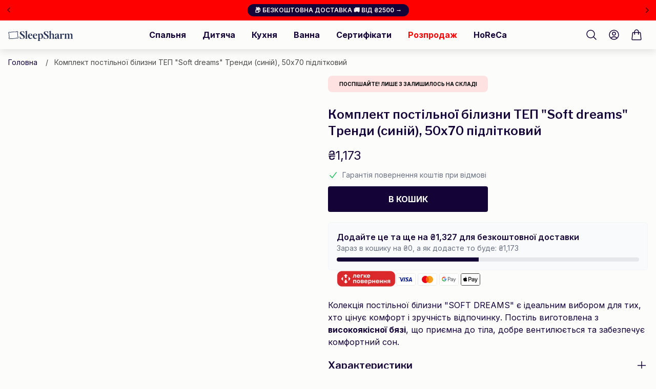

--- FILE ---
content_type: text/html; charset=utf-8
request_url: https://sleepsharm.com.ua/products/%D0%BA%D0%BE%D0%BC%D0%BF%D0%BB%D0%B5%D0%BA%D1%82-%D0%BF%D0%BE%D1%81%D1%82%D1%96%D0%BB%D1%8C%D0%BD%D0%BE%D1%97-%D0%B1%D1%96%D0%BB%D0%B8%D0%B7%D0%BD%D0%B8-%D1%82%D0%B5%D0%BF-soft-dreams-%D1%82%D1%80%D0%B5%D0%BD%D0%B4%D0%B8-%D1%81%D0%B8%D0%BD%D1%96%D0%B9-50x70-%D0%BF%D1%96%D0%B4%D0%BB%D1%96%D1%82%D0%BA%D0%BE%D0%B2%D0%B8%D0%B9
body_size: 112049
content:
<!doctype html>
<html
  class="
    group/html
    no-js
    supports-no-cookies
    scroll-auto
    motion-safe:scroll-smooth
    xl:!overflow-visible
    [&.scroll-fix]:!pb-0
  "
  lang="uk"
>
  <head>
    <script
      src="https://analytics.ahrefs.com/analytics.js"
      data-key="nRCjyrxsZlH9TKJKZz5zLA"
      async
    ></script>
    <script id="pandectes-rules">
  /* PANDECTES-GDPR: DO NOT MODIFY AUTO GENERATED CODE OF THIS SCRIPT */
  
  window.PandectesSettings = {"store":{"id":75906711851,"plan":"basic","theme":"sleepsharm/live-oct-26","primaryLocale":"uk","adminMode":false,"headless":false,"storefrontRootDomain":"","checkoutRootDomain":"","storefrontAccessToken":""},"tsPublished":1729928238,"declaration":{"showType":true,"showPurpose":false,"showProvider":false,"declIntroText":"We use cookies to optimize website functionality, analyze the performance, and provide personalized experience to you. Some cookies are essential to make the website operate and function correctly. Those cookies cannot be disabled. In this window you can manage your preference of cookies.","showDateGenerated":true},"language":{"languageMode":"Single","fallbackLanguage":"en","languageDetection":"browser","languagesSupported":[]},"texts":{"managed":{"headerText":{"en":"We respect your privacy"},"consentText":{"en":"This website uses cookies to ensure you get the best experience."},"dismissButtonText":{"en":"Ok"},"linkText":{"en":"Learn more"},"imprintText":{"en":"Imprint"},"preferencesButtonText":{"en":"Preferences"},"allowButtonText":{"en":"Accept"},"denyButtonText":{"en":"Decline"},"leaveSiteButtonText":{"en":"Leave this site"},"cookiePolicyText":{"en":"Cookie policy"},"preferencesPopupTitleText":{"en":"Manage consent preferences"},"preferencesPopupIntroText":{"en":"We use cookies to optimize website functionality, analyze the performance, and provide personalized experience to you. Some cookies are essential to make the website operate and function correctly. Those cookies cannot be disabled. In this window you can manage your preference of cookies."},"preferencesPopupCloseButtonText":{"en":"Close"},"preferencesPopupAcceptAllButtonText":{"en":"Accept all"},"preferencesPopupRejectAllButtonText":{"en":"Reject all"},"preferencesPopupSaveButtonText":{"en":"Save preferences"},"accessSectionTitleText":{"en":"Data portability"},"accessSectionParagraphText":{"en":"You have the right to request access to your data at any time."},"rectificationSectionTitleText":{"en":"Data Rectification"},"rectificationSectionParagraphText":{"en":"You have the right to request your data to be updated whenever you think it is appropriate."},"erasureSectionTitleText":{"en":"Right to be forgotten"},"erasureSectionParagraphText":{"en":"You have the right to ask all your data to be erased. After that, you will no longer be able to access your account."},"declIntroText":{"en":"We use cookies to optimize website functionality, analyze the performance, and provide personalized experience to you. Some cookies are essential to make the website operate and function correctly. Those cookies cannot be disabled. In this window you can manage your preference of cookies."}},"categories":{"strictlyNecessaryCookiesTitleText":{"en":"Strictly necessary cookies"},"functionalityCookiesTitleText":{"en":"Functional cookies"},"performanceCookiesTitleText":{"en":"Performance cookies"},"targetingCookiesTitleText":{"en":"Targeting cookies"},"unclassifiedCookiesTitleText":{"en":"Unclassified cookies"},"strictlyNecessaryCookiesDescriptionText":{"en":"These cookies are essential in order to enable you to move around the website and use its features, such as accessing secure areas of the website. The website cannot function properly without these cookies."},"functionalityCookiesDescriptionText":{"en":"These cookies enable the site to provide enhanced functionality and personalisation. They may be set by us or by third party providers whose services we have added to our pages. If you do not allow these cookies then some or all of these services may not function properly."},"performanceCookiesDescriptionText":{"en":"These cookies enable us to monitor and improve the performance of our website. For example, they allow us to count visits, identify traffic sources and see which parts of the site are most popular."},"targetingCookiesDescriptionText":{"en":"These cookies may be set through our site by our advertising partners. They may be used by those companies to build a profile of your interests and show you relevant adverts on other sites.    They do not store directly personal information, but are based on uniquely identifying your browser and internet device. If you do not allow these cookies, you will experience less targeted advertising."},"unclassifiedCookiesDescriptionText":{"en":"Unclassified cookies are cookies that we are in the process of classifying, together with the providers of individual cookies."}},"auto":{"declName":{"en":"Name"},"declPath":{"en":"Path"},"declType":{"en":"Type"},"declDomain":{"en":"Domain"},"declPurpose":{"en":"Purpose"},"declProvider":{"en":"Provider"},"declRetention":{"en":"Retention"},"declFirstParty":{"en":"First-party"},"declThirdParty":{"en":"Third-party"},"declSeconds":{"en":"seconds"},"declMinutes":{"en":"minutes"},"declHours":{"en":"hours"},"declDays":{"en":"days"},"declMonths":{"en":"months"},"declYears":{"en":"years"},"declSession":{"en":"Session"},"cookiesDetailsText":{"en":"Cookies details"},"preferencesPopupAlwaysAllowedText":{"en":"Always allowed"},"submitButton":{"en":"Submit"},"submittingButton":{"en":"Submitting..."},"cancelButton":{"en":"Cancel"},"guestsSupportInfoText":{"en":"Please login with your customer account to further proceed."},"guestsSupportEmailPlaceholder":{"en":"E-mail address"},"guestsSupportEmailValidationError":{"en":"Email is not valid"},"guestsSupportEmailSuccessTitle":{"en":"Thank you for your request"},"guestsSupportEmailFailureTitle":{"en":"A problem occurred"},"guestsSupportEmailSuccessMessage":{"en":"If you are registered as a customer of this store, you will soon receive an email with instructions on how to proceed."},"guestsSupportEmailFailureMessage":{"en":"Your request was not submitted. Please try again and if problem persists, contact store owner for assistance."},"confirmationSuccessTitle":{"en":"Your request is verified"},"confirmationFailureTitle":{"en":"A problem occurred"},"confirmationSuccessMessage":{"en":"We will soon get back to you as to your request."},"confirmationFailureMessage":{"en":"Your request was not verified. Please try again and if problem persists, contact store owner for assistance"},"consentSectionTitleText":{"en":"Your cookie consent"},"consentSectionNoConsentText":{"en":"You have not consented to the cookies policy of this website."},"consentSectionConsentedText":{"en":"You consented to the cookies policy of this website on"},"consentStatus":{"en":"Consent preference"},"consentDate":{"en":"Consent date"},"consentId":{"en":"Consent ID"},"consentSectionChangeConsentActionText":{"en":"Change consent preference"},"accessSectionGDPRRequestsActionText":{"en":"Data subject requests"},"accessSectionAccountInfoActionText":{"en":"Personal data"},"accessSectionOrdersRecordsActionText":{"en":"Orders"},"accessSectionDownloadReportActionText":{"en":"Request export"},"rectificationCommentPlaceholder":{"en":"Describe what you want to be updated"},"rectificationCommentValidationError":{"en":"Comment is required"},"rectificationSectionEditAccountActionText":{"en":"Request an update"},"erasureSectionRequestDeletionActionText":{"en":"Request personal data deletion"}}},"library":{"previewMode":false,"fadeInTimeout":0,"defaultBlocked":7,"showLink":true,"showImprintLink":false,"showGoogleLink":false,"enabled":true,"cookie":{"name":"_pandectes_gdpr","expiryDays":365,"secure":true,"domain":""},"dismissOnScroll":false,"dismissOnWindowClick":false,"dismissOnTimeout":false,"palette":{"popup":{"background":"#FFFFFF","backgroundForCalculations":{"a":1,"b":255,"g":255,"r":255},"text":"#000000"},"button":{"background":"transparent","backgroundForCalculations":{"a":1,"b":255,"g":255,"r":255},"text":"#000000","textForCalculation":{"a":1,"b":0,"g":0,"r":0},"border":"#000000"}},"content":{"href":"https://sleepsharm.myshopify.com/policies/privacy-policy","imprintHref":"/","close":"&#10005;","target":"","logo":"<img class=\"cc-banner-logo\" height=\"40\" width=\"40\" src=\"https://cdn.shopify.com/s/files/1/0759/0671/1851/t/160/assets/pandectes-logo.png?v=1729928237\" alt=\"logo\" />"},"window":"<div role=\"dialog\" aria-live=\"polite\" aria-label=\"cookieconsent\" aria-describedby=\"cookieconsent:desc\" id=\"pandectes-banner\" class=\"cc-window-wrapper cc-top-wrapper\"><div class=\"pd-cookie-banner-window cc-window {{classes}}\"><!--googleoff: all-->{{children}}<!--googleon: all--></div></div>","compliance":{"opt-both":"<div class=\"cc-compliance cc-highlight\">{{deny}}{{allow}}</div>"},"type":"opt-both","layouts":{"basic":"{{logo}}{{messagelink}}{{compliance}}{{close}}"},"position":"top","theme":"wired","revokable":true,"animateRevokable":false,"revokableReset":false,"revokableLogoUrl":"https://cdn.shopify.com/s/files/1/0759/0671/1851/t/160/assets/pandectes-reopen-logo.png?v=1729928238","revokablePlacement":"bottom-left","revokableMarginHorizontal":15,"revokableMarginVertical":15,"static":false,"autoAttach":true,"hasTransition":true,"blacklistPage":[""],"elements":{"close":"<button aria-label=\"dismiss cookie message\" type=\"button\" tabindex=\"0\" class=\"cc-close\">{{close}}</button>","dismiss":"<button aria-label=\"dismiss cookie message\" type=\"button\" tabindex=\"0\" class=\"cc-btn cc-btn-decision cc-dismiss\">{{dismiss}}</button>","allow":"<button aria-label=\"allow cookies\" type=\"button\" tabindex=\"0\" class=\"cc-btn cc-btn-decision cc-allow\">{{allow}}</button>","deny":"<button aria-label=\"deny cookies\" type=\"button\" tabindex=\"0\" class=\"cc-btn cc-btn-decision cc-deny\">{{deny}}</button>","preferences":"<button aria-label=\"settings cookies\" tabindex=\"0\" type=\"button\" class=\"cc-btn cc-settings\" onclick=\"Pandectes.fn.openPreferences()\">{{preferences}}</button>"}},"geolocation":{"auOnly":false,"brOnly":false,"caOnly":false,"chOnly":false,"euOnly":false,"jpOnly":false,"nzOnly":false,"thOnly":false,"zaOnly":false,"canadaOnly":false,"globalVisibility":true},"dsr":{"guestsSupport":false,"accessSectionDownloadReportAuto":false},"banner":{"resetTs":1729865344,"extraCss":"        .cc-banner-logo {max-width: 24em!important;}    @media(min-width: 768px) {.cc-window.cc-floating{max-width: 24em!important;width: 24em!important;}}    .cc-message, .pd-cookie-banner-window .cc-header, .cc-logo {text-align: left}    .cc-window-wrapper{z-index: 2147483647;}    .cc-window{z-index: 2147483647;font-family: inherit;}    .pd-cookie-banner-window .cc-header{font-family: inherit;}    .pd-cp-ui{font-family: inherit; background-color: #FFFFFF;color:#000000;}    button.pd-cp-btn, a.pd-cp-btn{}    input + .pd-cp-preferences-slider{background-color: rgba(0, 0, 0, 0.3)}    .pd-cp-scrolling-section::-webkit-scrollbar{background-color: rgba(0, 0, 0, 0.3)}    input:checked + .pd-cp-preferences-slider{background-color: rgba(0, 0, 0, 1)}    .pd-cp-scrolling-section::-webkit-scrollbar-thumb {background-color: rgba(0, 0, 0, 1)}    .pd-cp-ui-close{color:#000000;}    .pd-cp-preferences-slider:before{background-color: #FFFFFF}    .pd-cp-title:before {border-color: #000000!important}    .pd-cp-preferences-slider{background-color:#000000}    .pd-cp-toggle{color:#000000!important}    @media(max-width:699px) {.pd-cp-ui-close-top svg {fill: #000000}}    .pd-cp-toggle:hover,.pd-cp-toggle:visited,.pd-cp-toggle:active{color:#000000!important}    .pd-cookie-banner-window {box-shadow: 0 0 18px rgb(0 0 0 / 20%);}  ","customJavascript":{"useButtons":true},"showPoweredBy":false,"revokableTrigger":false,"hybridStrict":false,"cookiesBlockedByDefault":"7","isActive":false,"implicitSavePreferences":false,"cookieIcon":false,"blockBots":false,"showCookiesDetails":true,"hasTransition":true,"blockingPage":false,"showOnlyLandingPage":false,"leaveSiteUrl":"https://www.google.com","linkRespectStoreLang":false},"cookies":{"0":[{"name":"keep_alive","type":"http","domain":"sleepsharm.com.ua","path":"/","provider":"Shopify","firstParty":true,"retention":"30 minute(s)","expires":30,"unit":"declMinutes","purpose":{"en":"Used when international domain redirection is enabled to determine if a request is the first one of a session."}},{"name":"secure_customer_sig","type":"http","domain":"sleepsharm.com.ua","path":"/","provider":"Shopify","firstParty":true,"retention":"1 year(s)","expires":1,"unit":"declYears","purpose":{"en":"Used to identify a user after they sign into a shop as a customer so they do not need to log in again."}},{"name":"localization","type":"http","domain":"sleepsharm.com.ua","path":"/","provider":"Shopify","firstParty":true,"retention":"1 year(s)","expires":1,"unit":"declYears","purpose":{"en":"Used to localize the cart to the correct country."}},{"name":"_cmp_a","type":"http","domain":".sleepsharm.com.ua","path":"/","provider":"Shopify","firstParty":true,"retention":"1 year(s)","expires":1,"unit":"declYears","purpose":{"en":"Used for managing customer privacy settings."}},{"name":"cart","type":"http","domain":"sleepsharm.com.ua","path":"/","provider":"Shopify","firstParty":true,"retention":"1 month(s)","expires":1,"unit":"declMonths","purpose":{"en":"Contains information related to the user's cart."}},{"name":"cart_ts","type":"http","domain":"sleepsharm.com.ua","path":"/","provider":"Shopify","firstParty":true,"retention":"1 month(s)","expires":1,"unit":"declMonths","purpose":{"en":"Used in connection with checkout."}},{"name":"cart_sig","type":"http","domain":"sleepsharm.com.ua","path":"/","provider":"Shopify","firstParty":true,"retention":"1 month(s)","expires":1,"unit":"declMonths","purpose":{"en":"A hash of the contents of a cart. This is used to verify the integrity of the cart and to ensure performance of some cart operations."}},{"name":"_pandectes_gdpr","type":"http","domain":".sleepsharm.com.ua","path":"/","provider":"Pandectes","firstParty":true,"retention":"1 year(s)","expires":1,"unit":"declYears","purpose":{"en":"Used for the functionality of the cookies consent banner."}},{"name":"_tracking_consent","type":"http","domain":".sleepsharm.com.ua","path":"/","provider":"Shopify","firstParty":true,"retention":"1 year(s)","expires":1,"unit":"declYears","purpose":{"en":"Used to store a user's preferences if a merchant has set up privacy rules in the visitor's region."}},{"name":"_shopify_essential","type":"http","domain":"account.sleepsharm.com.ua","path":"/","provider":"Shopify","firstParty":true,"retention":"1 year(s)","expires":1,"unit":"declYears","purpose":{"en":"Contains essential information for the correct functionality of a store such as session and checkout information and anti-tampering data."}},{"name":"customer_account_locale","type":"http","domain":"account.sleepsharm.com.ua","path":"/","provider":"Shopify","firstParty":true,"retention":"1 year(s)","expires":1,"unit":"declYears","purpose":{"en":"Used to keep track of a customer account locale when a redirection occurs from checkout or the storefront to customer accounts."}},{"name":"auth_state_01JB21EAVPB1RNSH13QDTPH30A","type":"http","domain":"account.sleepsharm.com.ua","path":"/","provider":"Shopify","firstParty":true,"retention":"25 minute(s)","expires":25,"unit":"declMinutes","purpose":{"en":""}}],"1":[],"2":[{"name":"_shopify_y","type":"http","domain":".sleepsharm.com.ua","path":"/","provider":"Shopify","firstParty":true,"retention":"1 year(s)","expires":1,"unit":"declYears","purpose":{"en":"Shopify analytics."}},{"name":"_orig_referrer","type":"http","domain":".sleepsharm.com.ua","path":"/","provider":"Shopify","firstParty":true,"retention":"2 ","expires":2,"unit":"declSession","purpose":{"en":"Allows merchant to identify where people are visiting them from."}},{"name":"_landing_page","type":"http","domain":".sleepsharm.com.ua","path":"/","provider":"Shopify","firstParty":true,"retention":"2 ","expires":2,"unit":"declSession","purpose":{"en":"Capture the landing page of visitor when they come from other sites."}},{"name":"_shopify_s","type":"http","domain":".sleepsharm.com.ua","path":"/","provider":"Shopify","firstParty":true,"retention":"30 minute(s)","expires":30,"unit":"declMinutes","purpose":{"en":"Used to identify a given browser session/shop combination. Duration is 30 minute rolling expiry of last use."}},{"name":"_shopify_sa_t","type":"http","domain":".sleepsharm.com.ua","path":"/","provider":"Shopify","firstParty":true,"retention":"30 minute(s)","expires":30,"unit":"declMinutes","purpose":{"en":"Capture the landing page of visitor when they come from other sites to support marketing analytics."}},{"name":"_shopify_sa_p","type":"http","domain":".sleepsharm.com.ua","path":"/","provider":"Shopify","firstParty":true,"retention":"30 minute(s)","expires":30,"unit":"declMinutes","purpose":{"en":"Capture the landing page of visitor when they come from other sites to support marketing analytics."}},{"name":"_clck","type":"http","domain":".sleepsharm.com.ua","path":"/","provider":"Microsoft","firstParty":true,"retention":"1 year(s)","expires":1,"unit":"declYears","purpose":{"en":"Used by Microsoft Clarity to store a unique user ID."}},{"name":"_ga","type":"http","domain":".sleepsharm.com.ua","path":"/","provider":"Google","firstParty":true,"retention":"1 year(s)","expires":1,"unit":"declYears","purpose":{"en":"Cookie is set by Google Analytics with unknown functionality"}},{"name":"AWSALBCORS","type":"http","domain":"api.reaktion.com","path":"/","provider":"Amazon","firstParty":false,"retention":"1 ","expires":1,"unit":"declSession","purpose":{"en":"Used as a second stickiness cookie by Amazon that has additionally the SameSite attribute."}},{"name":"_shopify_s","type":"http","domain":"com.ua","path":"/","provider":"Shopify","firstParty":false,"retention":"Session","expires":1,"unit":"declSeconds","purpose":{"en":"Used to identify a given browser session/shop combination. Duration is 30 minute rolling expiry of last use."}},{"name":"_shopify_s","type":"http","domain":"ua","path":"/","provider":"Shopify","firstParty":false,"retention":"Session","expires":1,"unit":"declSeconds","purpose":{"en":"Used to identify a given browser session/shop combination. Duration is 30 minute rolling expiry of last use."}},{"name":"_clsk","type":"http","domain":".sleepsharm.com.ua","path":"/","provider":"Microsoft","firstParty":true,"retention":"1 day(s)","expires":1,"unit":"declDays","purpose":{"en":"Used by Microsoft Clarity to store a unique user ID.\t"}},{"name":"_ga_3VJBKTRGC6","type":"http","domain":".sleepsharm.com.ua","path":"/","provider":"Google","firstParty":true,"retention":"1 year(s)","expires":1,"unit":"declYears","purpose":{"en":""}},{"name":"_ga_2MHX19X94R","type":"http","domain":".sleepsharm.com.ua","path":"/","provider":"Google","firstParty":true,"retention":"1 year(s)","expires":1,"unit":"declYears","purpose":{"en":""}}],"4":[{"name":"__kla_id","type":"http","domain":"sleepsharm.com.ua","path":"/","provider":"Klaviyo","firstParty":true,"retention":"1 year(s)","expires":1,"unit":"declYears","purpose":{"en":"Tracks when someone clicks through a Klaviyo email to your website."}},{"name":"_gcl_au","type":"http","domain":".sleepsharm.com.ua","path":"/","provider":"Google","firstParty":true,"retention":"3 month(s)","expires":3,"unit":"declMonths","purpose":{"en":"Cookie is placed by Google Tag Manager to track conversions."}},{"name":"_fbp","type":"http","domain":".sleepsharm.com.ua","path":"/","provider":"Facebook","firstParty":true,"retention":"3 month(s)","expires":3,"unit":"declMonths","purpose":{"en":"Cookie is placed by Facebook to track visits across websites."}},{"name":"IDE","type":"http","domain":".doubleclick.net","path":"/","provider":"Google","firstParty":false,"retention":"1 year(s)","expires":1,"unit":"declYears","purpose":{"en":"To measure the visitors’ actions after they click through from an advert. Expires after 1 year."}},{"name":"MUID","type":"http","domain":".bing.com","path":"/","provider":"Microsoft","firstParty":false,"retention":"1 year(s)","expires":1,"unit":"declYears","purpose":{"en":"Cookie is placed by Microsoft to track visits across websites."}},{"name":"MUID","type":"http","domain":".clarity.ms","path":"/","provider":"Microsoft","firstParty":false,"retention":"1 year(s)","expires":1,"unit":"declYears","purpose":{"en":"Cookie is placed by Microsoft to track visits across websites."}},{"name":"lastExternalReferrer","type":"html_local","domain":"https://sleepsharm.com.ua","path":"/","provider":"Facebook","firstParty":true,"retention":"Persistent","expires":1,"unit":"declYears","purpose":{"en":"Detects how the user reached the website by registering their last URL-address."}},{"name":"lastExternalReferrerTime","type":"html_local","domain":"https://sleepsharm.com.ua","path":"/","provider":"Facebook","firstParty":true,"retention":"Persistent","expires":1,"unit":"declYears","purpose":{"en":"Contains the timestamp of the last update of the lastExternalReferrer cookie."}}],"8":[{"name":"pagead/1p-conversion/#","type":"html_session","domain":"https://www.google.ie","path":"/","provider":"Unknown","firstParty":false,"retention":"Session","expires":1,"unit":"declYears","purpose":{"en":""}},{"name":"ads/ga-audiences","type":"html_session","domain":"https://www.google.ie","path":"/","provider":"Unknown","firstParty":false,"retention":"Session","expires":1,"unit":"declYears","purpose":{"en":""}},{"name":"pagead/1p-user-list/#","type":"html_session","domain":"https://www.google.ie","path":"/","provider":"Unknown","firstParty":false,"retention":"Session","expires":1,"unit":"declYears","purpose":{"en":""}},{"name":"pagead/1p-user-list/#","type":"html_session","domain":"https://www.google.com","path":"/","provider":"Unknown","firstParty":false,"retention":"Session","expires":1,"unit":"declYears","purpose":{"en":""}},{"name":"c.gif","type":"html_session","domain":"https://c.clarity.ms","path":"/","provider":"Unknown","firstParty":false,"retention":"Session","expires":1,"unit":"declYears","purpose":{"en":""}},{"name":"ig-location","type":"http","domain":"cdn.intelligems.io","path":"/","provider":"Unknown","firstParty":false,"retention":"Session","expires":-55,"unit":"declYears","purpose":{"en":""}},{"name":"ig-fv","type":"http","domain":".sleepsharm.com.ua","path":"/","provider":"Unknown","firstParty":true,"retention":"1 year(s)","expires":1,"unit":"declYears","purpose":{"en":""}},{"name":"ig-location","type":"http","domain":"sleepsharm.com.ua","path":"/","provider":"Unknown","firstParty":true,"retention":"1 hour(s)","expires":1,"unit":"declHours","purpose":{"en":""}},{"name":"ig-id","type":"http","domain":".sleepsharm.com.ua","path":"/","provider":"Unknown","firstParty":true,"retention":"1 year(s)","expires":1,"unit":"declYears","purpose":{"en":""}},{"name":"ig-pv","type":"http","domain":".sleepsharm.com.ua","path":"/","provider":"Unknown","firstParty":true,"retention":"1 year(s)","expires":1,"unit":"declYears","purpose":{"en":""}},{"name":"ig-vars","type":"http","domain":".sleepsharm.com.ua","path":"/","provider":"Unknown","firstParty":true,"retention":"1 year(s)","expires":1,"unit":"declYears","purpose":{"en":""}},{"name":"CLID","type":"http","domain":"www.clarity.ms","path":"/","provider":"Unknown","firstParty":false,"retention":"1 year(s)","expires":1,"unit":"declYears","purpose":{"en":""}},{"name":"SRM_B","type":"http","domain":".c.bing.com","path":"/","provider":"Unknown","firstParty":false,"retention":"1 year(s)","expires":1,"unit":"declYears","purpose":{"en":""}},{"name":"MR","type":"http","domain":".c.clarity.ms","path":"/","provider":"Unknown","firstParty":false,"retention":"1 ","expires":1,"unit":"declSession","purpose":{"en":""}},{"name":"ANONCHK","type":"http","domain":".c.clarity.ms","path":"/","provider":"Unknown","firstParty":false,"retention":"10 minute(s)","expires":10,"unit":"declMinutes","purpose":{"en":""}},{"name":"wpm-test-cookie","type":"http","domain":"ua","path":"/","provider":"Unknown","firstParty":false,"retention":"Session","expires":1,"unit":"declSeconds","purpose":{"en":""}},{"name":"SM","type":"http","domain":".c.clarity.ms","path":"/","provider":"Unknown","firstParty":false,"retention":"Session","expires":-55,"unit":"declYears","purpose":{"en":""}},{"name":"MR","type":"http","domain":".c.bing.com","path":"/","provider":"Unknown","firstParty":false,"retention":"1 ","expires":1,"unit":"declSession","purpose":{"en":""}},{"name":"wpm-test-cookie","type":"http","domain":"sleepsharm.com.ua","path":"/","provider":"Unknown","firstParty":true,"retention":"Session","expires":1,"unit":"declSeconds","purpose":{"en":""}},{"name":"wpm-test-cookie","type":"http","domain":"com.ua","path":"/","provider":"Unknown","firstParty":false,"retention":"Session","expires":1,"unit":"declSeconds","purpose":{"en":""}},{"name":"___ELEVAR_GTM_SUITE--userId","type":"html_local","domain":"https://sleepsharm.com.ua","path":"/","provider":"Unknown","firstParty":true,"retention":"Persistent","expires":1,"unit":"declYears","purpose":{"en":""}},{"name":"di_pmt_wt","type":"html_local","domain":"https://sleepsharm.com.ua","path":"/","provider":"Unknown","firstParty":true,"retention":"Persistent","expires":1,"unit":"declYears","purpose":{"en":""}},{"name":"ig-id","type":"html_local","domain":"https://sleepsharm.com.ua","path":"/","provider":"Unknown","firstParty":true,"retention":"Persistent","expires":1,"unit":"declYears","purpose":{"en":""}},{"name":"TriplePixel","type":"html_local","domain":"https://sleepsharm.com.ua","path":"/","provider":"Unknown","firstParty":true,"retention":"Persistent","expires":1,"unit":"declYears","purpose":{"en":""}},{"name":"___ELEVAR_GTM_SUITE--lastCollectionPathname","type":"html_local","domain":"https://sleepsharm.com.ua","path":"/","provider":"Unknown","firstParty":true,"retention":"Persistent","expires":1,"unit":"declYears","purpose":{"en":""}},{"name":"___ELEVAR_GTM_SUITE--cart","type":"html_local","domain":"https://sleepsharm.com.ua","path":"/","provider":"Unknown","firstParty":true,"retention":"Persistent","expires":1,"unit":"declYears","purpose":{"en":""}},{"name":"auth-security_rand_salt_","type":"html_local","domain":"https://sleepsharm.com.ua","path":"/","provider":"Unknown","firstParty":true,"retention":"Persistent","expires":1,"unit":"declYears","purpose":{"en":""}},{"name":"___ELEVAR_GTM_SUITE--sessionCount","type":"html_local","domain":"https://sleepsharm.com.ua","path":"/","provider":"Unknown","firstParty":true,"retention":"Persistent","expires":1,"unit":"declYears","purpose":{"en":""}},{"name":"true_rand_gen_sequence.dat_tmp","type":"html_local","domain":"https://sleepsharm.com.ua","path":"/","provider":"Unknown","firstParty":true,"retention":"Persistent","expires":1,"unit":"declYears","purpose":{"en":""}},{"name":"___ELEVAR_GTM_SUITE--params","type":"html_local","domain":"https://sleepsharm.com.ua","path":"/","provider":"Unknown","firstParty":true,"retention":"Persistent","expires":1,"unit":"declYears","purpose":{"en":""}},{"name":"reaktion_event_export_-1047993286","type":"html_local","domain":"https://sleepsharm.com.ua","path":"/","provider":"Unknown","firstParty":true,"retention":"Persistent","expires":1,"unit":"declYears","purpose":{"en":""}},{"name":"tp_cart","type":"html_local","domain":"https://sleepsharm.com.ua","path":"/","provider":"Unknown","firstParty":true,"retention":"Persistent","expires":1,"unit":"declYears","purpose":{"en":""}},{"name":"___ELEVAR_GTM_SUITE--cookies","type":"html_local","domain":"https://sleepsharm.com.ua","path":"/","provider":"Unknown","firstParty":true,"retention":"Persistent","expires":1,"unit":"declYears","purpose":{"en":""}},{"name":"cartToken","type":"html_local","domain":"https://sleepsharm.com.ua","path":"/","provider":"Unknown","firstParty":true,"retention":"Persistent","expires":1,"unit":"declYears","purpose":{"en":""}},{"name":"reaktion_consent","type":"html_local","domain":"https://sleepsharm.com.ua","path":"/","provider":"Unknown","firstParty":true,"retention":"Persistent","expires":1,"unit":"declYears","purpose":{"en":""}},{"name":"reaktion_conversion_export_google_ads_AW-11367745508/Zbd3CMWb1MwZEOSPyKwq_sh-c417043f-85CC-427A-DC30-E9E62C77ABDE","type":"html_local","domain":"https://sleepsharm.com.ua","path":"/","provider":"Unknown","firstParty":true,"retention":"Persistent","expires":1,"unit":"declYears","purpose":{"en":""}},{"name":"EVENTS_MAP","type":"html_local","domain":"https://sleepsharm.com.ua","path":"/","provider":"Unknown","firstParty":true,"retention":"Persistent","expires":1,"unit":"declYears","purpose":{"en":""}},{"name":"ig-vars","type":"html_local","domain":"https://sleepsharm.com.ua","path":"/","provider":"Unknown","firstParty":true,"retention":"Persistent","expires":1,"unit":"declYears","purpose":{"en":""}},{"name":"reaktion_session_id","type":"html_local","domain":"https://sleepsharm.com.ua","path":"/","provider":"Unknown","firstParty":true,"retention":"Persistent","expires":1,"unit":"declYears","purpose":{"en":""}},{"name":"___ELEVAR_GTM_SUITE--lastDlPushTimestamp","type":"html_local","domain":"https://sleepsharm.com.ua","path":"/","provider":"Unknown","firstParty":true,"retention":"Persistent","expires":1,"unit":"declYears","purpose":{"en":""}},{"name":"___ELEVAR_GTM_SUITE--sessionId","type":"html_local","domain":"https://sleepsharm.com.ua","path":"/","provider":"Unknown","firstParty":true,"retention":"Persistent","expires":1,"unit":"declYears","purpose":{"en":""}},{"name":"NRBA_SESSION","type":"html_local","domain":"https://sleepsharm.com.ua","path":"/","provider":"Unknown","firstParty":true,"retention":"Persistent","expires":1,"unit":"declYears","purpose":{"en":""}},{"name":"klaviyoOnsite","type":"html_local","domain":"https://sleepsharm.com.ua","path":"/","provider":"Unknown","firstParty":true,"retention":"Persistent","expires":1,"unit":"declYears","purpose":{"en":""}},{"name":"reaktion_script_priority","type":"html_local","domain":"https://sleepsharm.com.ua","path":"/","provider":"Unknown","firstParty":true,"retention":"Persistent","expires":1,"unit":"declYears","purpose":{"en":""}},{"name":"okendo-cart-contents","type":"html_session","domain":"https://sleepsharm.com.ua","path":"/","provider":"Unknown","firstParty":true,"retention":"Session","expires":1,"unit":"declYears","purpose":{"en":""}},{"name":"_cltk","type":"html_session","domain":"https://sleepsharm.com.ua","path":"/","provider":"Unknown","firstParty":true,"retention":"Session","expires":1,"unit":"declYears","purpose":{"en":""}},{"name":"dielahws","type":"html_session","domain":"https://sleepsharm.com.ua","path":"/","provider":"Unknown","firstParty":true,"retention":"Session","expires":1,"unit":"declYears","purpose":{"en":""}},{"name":"okeSurveys-settings","type":"html_session","domain":"https://sleepsharm.com.ua","path":"/","provider":"Unknown","firstParty":true,"retention":"Session","expires":1,"unit":"declYears","purpose":{"en":""}},{"name":"TriplePixelU","type":"html_local","domain":"https://sleepsharm.com.ua","path":"/","provider":"Unknown","firstParty":true,"retention":"Persistent","expires":1,"unit":"declYears","purpose":{"en":""}},{"name":"__storage_test__","type":"html_local","domain":"https://sleepsharm.com.ua","path":"/","provider":"Unknown","firstParty":true,"retention":"Persistent","expires":1,"unit":"declYears","purpose":{"en":""}},{"name":"_kla_test","type":"html_local","domain":"https://sleepsharm.com.ua","path":"/","provider":"Unknown","firstParty":true,"retention":"Persistent","expires":1,"unit":"declYears","purpose":{"en":""}},{"name":"session-storage-test","type":"html_session","domain":"https://sleepsharm.com.ua","path":"/","provider":"Unknown","firstParty":true,"retention":"Session","expires":1,"unit":"declYears","purpose":{"en":""}},{"name":"___ELEVAR_GTM_SUITE--userOnSignupPath","type":"html_local","domain":"https://sleepsharm.com.ua","path":"/","provider":"Unknown","firstParty":true,"retention":"Persistent","expires":1,"unit":"declYears","purpose":{"en":""}},{"name":"local-storage-test","type":"html_local","domain":"https://sleepsharm.com.ua","path":"/","provider":"Unknown","firstParty":true,"retention":"Persistent","expires":1,"unit":"declYears","purpose":{"en":""}},{"name":"true_rand_gen_sequence.dat_","type":"html_local","domain":"https://sleepsharm.com.ua","path":"/","provider":"Unknown","firstParty":true,"retention":"Persistent","expires":1,"unit":"declYears","purpose":{"en":""}},{"name":"reaktion_conversion_export_google_ads_AW-11367745508/Zbd3CMWb1MwZEOSPyKwq_sh-c4171fe7-5A3A-4220-9759-CF6F1C612E15","type":"html_local","domain":"https://sleepsharm.com.ua","path":"/","provider":"Unknown","firstParty":true,"retention":"Persistent","expires":1,"unit":"declYears","purpose":{"en":""}},{"name":"klaviyoPagesVisitCount","type":"html_session","domain":"https://sleepsharm.com.ua","path":"/","provider":"Unknown","firstParty":true,"retention":"Session","expires":1,"unit":"declYears","purpose":{"en":""}},{"name":"beacon","type":"html_local","domain":"https://sleepsharm.com.ua","path":"/","provider":"Unknown","firstParty":true,"retention":"Persistent","expires":1,"unit":"declYears","purpose":{"en":""}},{"name":"reaktion_conversion_export_google_ads_AW-11367745508/Zbd3CMWb1MwZEOSPyKwq_sh-c4173cdc-EAA3-42DA-6B8B-7D0B465EAF01","type":"html_local","domain":"https://sleepsharm.com.ua","path":"/","provider":"Unknown","firstParty":true,"retention":"Persistent","expires":1,"unit":"declYears","purpose":{"en":""}},{"name":"reaktion_conversion_export_google_ads_AW-11367745508/Zbd3CMWb1MwZEOSPyKwq_sh-c417cd6a-BBF9-4288-CA6D-3C9791EE71A8","type":"html_local","domain":"https://sleepsharm.com.ua","path":"/","provider":"Unknown","firstParty":true,"retention":"Persistent","expires":1,"unit":"declYears","purpose":{"en":""}},{"name":"true_rand_gen_sequence.math_","type":"html_local","domain":"https://sleepsharm.com.ua","path":"/","provider":"Unknown","firstParty":true,"retention":"Persistent","expires":1,"unit":"declYears","purpose":{"en":""}}]},"blocker":{"isActive":false,"googleConsentMode":{"id":"","analyticsId":"","adwordsId":"","isActive":false,"adStorageCategory":4,"analyticsStorageCategory":2,"personalizationStorageCategory":1,"functionalityStorageCategory":1,"customEvent":false,"securityStorageCategory":0,"redactData":false,"urlPassthrough":false,"dataLayerProperty":"dataLayer","waitForUpdate":0,"useNativeChannel":false},"facebookPixel":{"id":"","isActive":false,"ldu":false},"microsoft":{"isActive":false,"uetTags":""},"rakuten":{"isActive":false,"cmp":false,"ccpa":false},"klaviyoIsActive":false,"gpcIsActive":false,"defaultBlocked":7,"patterns":{"whiteList":[],"blackList":{"1":[],"2":[],"4":[],"8":[]},"iframesWhiteList":[],"iframesBlackList":{"1":[],"2":[],"4":[],"8":[]},"beaconsWhiteList":[],"beaconsBlackList":{"1":[],"2":[],"4":[],"8":[]}}}}
  
  !function(){"use strict";window.PandectesRules=window.PandectesRules||{},window.PandectesRules.manualBlacklist={1:[],2:[],4:[]},window.PandectesRules.blacklistedIFrames={1:[],2:[],4:[]},window.PandectesRules.blacklistedCss={1:[],2:[],4:[]},window.PandectesRules.blacklistedBeacons={1:[],2:[],4:[]};var e="javascript/blocked";function t(e){return new RegExp(e.replace(/[/\\.+?$()]/g,"\\$&").replace("*","(.*)"))}var n=function(e){var t=arguments.length>1&&void 0!==arguments[1]?arguments[1]:"log";new URLSearchParams(window.location.search).get("log")&&console[t]("PandectesRules: ".concat(e))};function a(e){var t=document.createElement("script");t.async=!0,t.src=e,document.head.appendChild(t)}function r(e,t){var n=Object.keys(e);if(Object.getOwnPropertySymbols){var a=Object.getOwnPropertySymbols(e);t&&(a=a.filter((function(t){return Object.getOwnPropertyDescriptor(e,t).enumerable}))),n.push.apply(n,a)}return n}function o(e){for(var t=1;t<arguments.length;t++){var n=null!=arguments[t]?arguments[t]:{};t%2?r(Object(n),!0).forEach((function(t){s(e,t,n[t])})):Object.getOwnPropertyDescriptors?Object.defineProperties(e,Object.getOwnPropertyDescriptors(n)):r(Object(n)).forEach((function(t){Object.defineProperty(e,t,Object.getOwnPropertyDescriptor(n,t))}))}return e}function i(e){var t=function(e,t){if("object"!=typeof e||!e)return e;var n=e[Symbol.toPrimitive];if(void 0!==n){var a=n.call(e,t||"default");if("object"!=typeof a)return a;throw new TypeError("@@toPrimitive must return a primitive value.")}return("string"===t?String:Number)(e)}(e,"string");return"symbol"==typeof t?t:t+""}function s(e,t,n){return(t=i(t))in e?Object.defineProperty(e,t,{value:n,enumerable:!0,configurable:!0,writable:!0}):e[t]=n,e}function c(e,t){return function(e){if(Array.isArray(e))return e}(e)||function(e,t){var n=null==e?null:"undefined"!=typeof Symbol&&e[Symbol.iterator]||e["@@iterator"];if(null!=n){var a,r,o,i,s=[],c=!0,l=!1;try{if(o=(n=n.call(e)).next,0===t){if(Object(n)!==n)return;c=!1}else for(;!(c=(a=o.call(n)).done)&&(s.push(a.value),s.length!==t);c=!0);}catch(e){l=!0,r=e}finally{try{if(!c&&null!=n.return&&(i=n.return(),Object(i)!==i))return}finally{if(l)throw r}}return s}}(e,t)||d(e,t)||function(){throw new TypeError("Invalid attempt to destructure non-iterable instance.\nIn order to be iterable, non-array objects must have a [Symbol.iterator]() method.")}()}function l(e){return function(e){if(Array.isArray(e))return u(e)}(e)||function(e){if("undefined"!=typeof Symbol&&null!=e[Symbol.iterator]||null!=e["@@iterator"])return Array.from(e)}(e)||d(e)||function(){throw new TypeError("Invalid attempt to spread non-iterable instance.\nIn order to be iterable, non-array objects must have a [Symbol.iterator]() method.")}()}function d(e,t){if(e){if("string"==typeof e)return u(e,t);var n=Object.prototype.toString.call(e).slice(8,-1);return"Object"===n&&e.constructor&&(n=e.constructor.name),"Map"===n||"Set"===n?Array.from(e):"Arguments"===n||/^(?:Ui|I)nt(?:8|16|32)(?:Clamped)?Array$/.test(n)?u(e,t):void 0}}function u(e,t){(null==t||t>e.length)&&(t=e.length);for(var n=0,a=new Array(t);n<t;n++)a[n]=e[n];return a}var f=window.PandectesRulesSettings||window.PandectesSettings,g=!(void 0===window.dataLayer||!Array.isArray(window.dataLayer)||!window.dataLayer.some((function(e){return"pandectes_full_scan"===e.event}))),p=function(){var e,t=arguments.length>0&&void 0!==arguments[0]?arguments[0]:"_pandectes_gdpr",n=("; "+document.cookie).split("; "+t+"=");if(n.length<2)e={};else{var a=n.pop().split(";");e=window.atob(a.shift())}var r=function(e){try{return JSON.parse(e)}catch(e){return!1}}(e);return!1!==r?r:e}(),h=f.banner.isActive,y=f.blocker,v=y.defaultBlocked,w=y.patterns,m=p&&null!==p.preferences&&void 0!==p.preferences?p.preferences:null,b=g?0:h?null===m?v:m:0,k={1:!(1&b),2:!(2&b),4:!(4&b)},_=w.blackList,S=w.whiteList,L=w.iframesBlackList,C=w.iframesWhiteList,P=w.beaconsBlackList,A=w.beaconsWhiteList,O={blackList:[],whiteList:[],iframesBlackList:{1:[],2:[],4:[],8:[]},iframesWhiteList:[],beaconsBlackList:{1:[],2:[],4:[],8:[]},beaconsWhiteList:[]};[1,2,4].map((function(e){var n;k[e]||((n=O.blackList).push.apply(n,l(_[e].length?_[e].map(t):[])),O.iframesBlackList[e]=L[e].length?L[e].map(t):[],O.beaconsBlackList[e]=P[e].length?P[e].map(t):[])})),O.whiteList=S.length?S.map(t):[],O.iframesWhiteList=C.length?C.map(t):[],O.beaconsWhiteList=A.length?A.map(t):[];var E={scripts:[],iframes:{1:[],2:[],4:[]},beacons:{1:[],2:[],4:[]},css:{1:[],2:[],4:[]}},I=function(t,n){return t&&(!n||n!==e)&&(!O.blackList||O.blackList.some((function(e){return e.test(t)})))&&(!O.whiteList||O.whiteList.every((function(e){return!e.test(t)})))},B=function(e,t){var n=O.iframesBlackList[t],a=O.iframesWhiteList;return e&&(!n||n.some((function(t){return t.test(e)})))&&(!a||a.every((function(t){return!t.test(e)})))},j=function(e,t){var n=O.beaconsBlackList[t],a=O.beaconsWhiteList;return e&&(!n||n.some((function(t){return t.test(e)})))&&(!a||a.every((function(t){return!t.test(e)})))},T=new MutationObserver((function(e){for(var t=0;t<e.length;t++)for(var n=e[t].addedNodes,a=0;a<n.length;a++){var r=n[a],o=r.dataset&&r.dataset.cookiecategory;if(1===r.nodeType&&"LINK"===r.tagName){var i=r.dataset&&r.dataset.href;if(i&&o)switch(o){case"functionality":case"C0001":E.css[1].push(i);break;case"performance":case"C0002":E.css[2].push(i);break;case"targeting":case"C0003":E.css[4].push(i)}}}})),R=new MutationObserver((function(t){for(var a=0;a<t.length;a++)for(var r=t[a].addedNodes,o=function(){var t=r[i],a=t.src||t.dataset&&t.dataset.src,o=t.dataset&&t.dataset.cookiecategory;if(1===t.nodeType&&"IFRAME"===t.tagName){if(a){var s=!1;B(a,1)||"functionality"===o||"C0001"===o?(s=!0,E.iframes[1].push(a)):B(a,2)||"performance"===o||"C0002"===o?(s=!0,E.iframes[2].push(a)):(B(a,4)||"targeting"===o||"C0003"===o)&&(s=!0,E.iframes[4].push(a)),s&&(t.removeAttribute("src"),t.setAttribute("data-src",a))}}else if(1===t.nodeType&&"IMG"===t.tagName){if(a){var c=!1;j(a,1)?(c=!0,E.beacons[1].push(a)):j(a,2)?(c=!0,E.beacons[2].push(a)):j(a,4)&&(c=!0,E.beacons[4].push(a)),c&&(t.removeAttribute("src"),t.setAttribute("data-src",a))}}else if(1===t.nodeType&&"SCRIPT"===t.tagName){var l=t.type,d=!1;if(I(a,l)?(n("rule blocked: ".concat(a)),d=!0):a&&o?n("manually blocked @ ".concat(o,": ").concat(a)):o&&n("manually blocked @ ".concat(o,": inline code")),d){E.scripts.push([t,l]),t.type=e;t.addEventListener("beforescriptexecute",(function n(a){t.getAttribute("type")===e&&a.preventDefault(),t.removeEventListener("beforescriptexecute",n)})),t.parentElement&&t.parentElement.removeChild(t)}}},i=0;i<r.length;i++)o()})),D=document.createElement,x={src:Object.getOwnPropertyDescriptor(HTMLScriptElement.prototype,"src"),type:Object.getOwnPropertyDescriptor(HTMLScriptElement.prototype,"type")};window.PandectesRules.unblockCss=function(e){var t=E.css[e]||[];t.length&&n("Unblocking CSS for ".concat(e)),t.forEach((function(e){var t=document.querySelector('link[data-href^="'.concat(e,'"]'));t.removeAttribute("data-href"),t.href=e})),E.css[e]=[]},window.PandectesRules.unblockIFrames=function(e){var t=E.iframes[e]||[];t.length&&n("Unblocking IFrames for ".concat(e)),O.iframesBlackList[e]=[],t.forEach((function(e){var t=document.querySelector('iframe[data-src^="'.concat(e,'"]'));t.removeAttribute("data-src"),t.src=e})),E.iframes[e]=[]},window.PandectesRules.unblockBeacons=function(e){var t=E.beacons[e]||[];t.length&&n("Unblocking Beacons for ".concat(e)),O.beaconsBlackList[e]=[],t.forEach((function(e){var t=document.querySelector('img[data-src^="'.concat(e,'"]'));t.removeAttribute("data-src"),t.src=e})),E.beacons[e]=[]},window.PandectesRules.unblockInlineScripts=function(e){var t=1===e?"functionality":2===e?"performance":"targeting",a=document.querySelectorAll('script[type="javascript/blocked"][data-cookiecategory="'.concat(t,'"]'));n("unblockInlineScripts: ".concat(a.length," in ").concat(t)),a.forEach((function(e){var t=document.createElement("script");t.type="text/javascript",e.hasAttribute("src")?t.src=e.getAttribute("src"):t.textContent=e.textContent,document.head.appendChild(t),e.parentNode.removeChild(e)}))},window.PandectesRules.unblockInlineCss=function(e){var t=1===e?"functionality":2===e?"performance":"targeting",a=document.querySelectorAll('link[data-cookiecategory="'.concat(t,'"]'));n("unblockInlineCss: ".concat(a.length," in ").concat(t)),a.forEach((function(e){e.href=e.getAttribute("data-href")}))},window.PandectesRules.unblock=function(e){e.length<1?(O.blackList=[],O.whiteList=[],O.iframesBlackList=[],O.iframesWhiteList=[]):(O.blackList&&(O.blackList=O.blackList.filter((function(t){return e.every((function(e){return"string"==typeof e?!t.test(e):e instanceof RegExp?t.toString()!==e.toString():void 0}))}))),O.whiteList&&(O.whiteList=[].concat(l(O.whiteList),l(e.map((function(e){if("string"==typeof e){var n=".*"+t(e)+".*";if(O.whiteList.every((function(e){return e.toString()!==n.toString()})))return new RegExp(n)}else if(e instanceof RegExp&&O.whiteList.every((function(t){return t.toString()!==e.toString()})))return e;return null})).filter(Boolean)))));var a=0;l(E.scripts).forEach((function(e,t){var n=c(e,2),r=n[0],o=n[1];if(function(e){var t=e.getAttribute("src");return O.blackList&&O.blackList.every((function(e){return!e.test(t)}))||O.whiteList&&O.whiteList.some((function(e){return e.test(t)}))}(r)){for(var i=document.createElement("script"),s=0;s<r.attributes.length;s++){var l=r.attributes[s];"src"!==l.name&&"type"!==l.name&&i.setAttribute(l.name,r.attributes[s].value)}i.setAttribute("src",r.src),i.setAttribute("type",o||"application/javascript"),document.head.appendChild(i),E.scripts.splice(t-a,1),a++}})),0==O.blackList.length&&0===O.iframesBlackList[1].length&&0===O.iframesBlackList[2].length&&0===O.iframesBlackList[4].length&&0===O.beaconsBlackList[1].length&&0===O.beaconsBlackList[2].length&&0===O.beaconsBlackList[4].length&&(n("Disconnecting observers"),R.disconnect(),T.disconnect())};var N=f.store,U=N.adminMode,z=N.headless,M=N.storefrontRootDomain,q=N.checkoutRootDomain,F=N.storefrontAccessToken,W=f.banner.isActive,H=f.blocker.defaultBlocked;W&&function(e){if(window.Shopify&&window.Shopify.customerPrivacy)e();else{var t=null;window.Shopify&&window.Shopify.loadFeatures&&window.Shopify.trackingConsent?e():t=setInterval((function(){window.Shopify&&window.Shopify.loadFeatures&&(clearInterval(t),window.Shopify.loadFeatures([{name:"consent-tracking-api",version:"0.1"}],(function(t){t?n("Shopify.customerPrivacy API - failed to load"):(n("shouldShowBanner() -> ".concat(window.Shopify.trackingConsent.shouldShowBanner()," | saleOfDataRegion() -> ").concat(window.Shopify.trackingConsent.saleOfDataRegion())),e())})))}),10)}}((function(){!function(){var e=window.Shopify.trackingConsent;if(!1!==e.shouldShowBanner()||null!==m||7!==H)try{var t=U&&!(window.Shopify&&window.Shopify.AdminBarInjector),a={preferences:!(1&b)||g||t,analytics:!(2&b)||g||t,marketing:!(4&b)||g||t};z&&(a.headlessStorefront=!0,a.storefrontRootDomain=null!=M&&M.length?M:window.location.hostname,a.checkoutRootDomain=null!=q&&q.length?q:"checkout.".concat(window.location.hostname),a.storefrontAccessToken=null!=F&&F.length?F:""),e.firstPartyMarketingAllowed()===a.marketing&&e.analyticsProcessingAllowed()===a.analytics&&e.preferencesProcessingAllowed()===a.preferences||e.setTrackingConsent(a,(function(e){e&&e.error?n("Shopify.customerPrivacy API - failed to setTrackingConsent"):n("setTrackingConsent(".concat(JSON.stringify(a),")"))}))}catch(e){n("Shopify.customerPrivacy API - exception")}}(),function(){if(z){var e=window.Shopify.trackingConsent,t=e.currentVisitorConsent();if(navigator.globalPrivacyControl&&""===t.sale_of_data){var a={sale_of_data:!1,headlessStorefront:!0};a.storefrontRootDomain=null!=M&&M.length?M:window.location.hostname,a.checkoutRootDomain=null!=q&&q.length?q:"checkout.".concat(window.location.hostname),a.storefrontAccessToken=null!=F&&F.length?F:"",e.setTrackingConsent(a,(function(e){e&&e.error?n("Shopify.customerPrivacy API - failed to setTrackingConsent({".concat(JSON.stringify(a),")")):n("setTrackingConsent(".concat(JSON.stringify(a),")"))}))}}}()}));var G=["AT","BE","BG","HR","CY","CZ","DK","EE","FI","FR","DE","GR","HU","IE","IT","LV","LT","LU","MT","NL","PL","PT","RO","SK","SI","ES","SE","GB","LI","NO","IS"],J=f.banner,V=J.isActive,K=J.hybridStrict,$=f.geolocation,Y=$.caOnly,Z=void 0!==Y&&Y,Q=$.euOnly,X=void 0!==Q&&Q,ee=$.brOnly,te=void 0!==ee&&ee,ne=$.jpOnly,ae=void 0!==ne&&ne,re=$.thOnly,oe=void 0!==re&&re,ie=$.chOnly,se=void 0!==ie&&ie,ce=$.zaOnly,le=void 0!==ce&&ce,de=$.canadaOnly,ue=void 0!==de&&de,fe=$.globalVisibility,ge=void 0===fe||fe,pe=f.blocker,he=pe.defaultBlocked,ye=void 0===he?7:he,ve=pe.googleConsentMode,we=ve.isActive,me=ve.customEvent,be=ve.id,ke=void 0===be?"":be,_e=ve.analyticsId,Se=void 0===_e?"":_e,Le=ve.adwordsId,Ce=void 0===Le?"":Le,Pe=ve.redactData,Ae=ve.urlPassthrough,Oe=ve.adStorageCategory,Ee=ve.analyticsStorageCategory,Ie=ve.functionalityStorageCategory,Be=ve.personalizationStorageCategory,je=ve.securityStorageCategory,Te=ve.dataLayerProperty,Re=void 0===Te?"dataLayer":Te,De=ve.waitForUpdate,xe=void 0===De?0:De,Ne=ve.useNativeChannel,Ue=void 0!==Ne&&Ne;function ze(){window[Re].push(arguments)}window[Re]=window[Re]||[];var Me,qe,Fe={hasInitialized:!1,useNativeChannel:!1,ads_data_redaction:!1,url_passthrough:!1,data_layer_property:"dataLayer",storage:{ad_storage:"granted",ad_user_data:"granted",ad_personalization:"granted",analytics_storage:"granted",functionality_storage:"granted",personalization_storage:"granted",security_storage:"granted"}};if(V&&we){var We=ye&Oe?"denied":"granted",He=ye&Ee?"denied":"granted",Ge=ye&Ie?"denied":"granted",Je=ye&Be?"denied":"granted",Ve=ye&je?"denied":"granted";Fe.hasInitialized=!0,Fe.useNativeChannel=Ue,Fe.url_passthrough=Ae,Fe.ads_data_redaction="denied"===We&&Pe,Fe.storage.ad_storage=We,Fe.storage.ad_user_data=We,Fe.storage.ad_personalization=We,Fe.storage.analytics_storage=He,Fe.storage.functionality_storage=Ge,Fe.storage.personalization_storage=Je,Fe.storage.security_storage=Ve,Fe.data_layer_property=Re||"dataLayer",Fe.ads_data_redaction&&ze("set","ads_data_redaction",Fe.ads_data_redaction),Fe.url_passthrough&&ze("set","url_passthrough",Fe.url_passthrough),function(){!1===Ue?console.log("Pandectes: Google Consent Mode (av2)"):console.log("Pandectes: Google Consent Mode (av2nc)");var e=b!==ye?{wait_for_update:xe||500}:xe?{wait_for_update:xe}:{};ge&&!K?ze("consent","default",o(o({},Fe.storage),e)):(ze("consent","default",o(o(o({},Fe.storage),e),{},{region:[].concat(l(X||K?G:[]),l(Z&&!K?["US-CA","US-VA","US-CT","US-UT","US-CO"]:[]),l(te&&!K?["BR"]:[]),l(ae&&!K?["JP"]:[]),l(ue&&!K?["CA"]:[]),l(oe&&!K?["TH"]:[]),l(se&&!K?["CH"]:[]),l(le&&!K?["ZA"]:[]))})),ze("consent","default",{ad_storage:"granted",ad_user_data:"granted",ad_personalization:"granted",analytics_storage:"granted",functionality_storage:"granted",personalization_storage:"granted",security_storage:"granted"}));if(null!==m){var t=b&Oe?"denied":"granted",n=b&Ee?"denied":"granted",r=b&Ie?"denied":"granted",i=b&Be?"denied":"granted",s=b&je?"denied":"granted";Fe.storage.ad_storage=t,Fe.storage.ad_user_data=t,Fe.storage.ad_personalization=t,Fe.storage.analytics_storage=n,Fe.storage.functionality_storage=r,Fe.storage.personalization_storage=i,Fe.storage.security_storage=s,ze("consent","update",Fe.storage)}(ke.length||Se.length||Ce.length)&&(window[Fe.data_layer_property].push({"pandectes.start":(new Date).getTime(),event:"pandectes-rules.min.js"}),(Se.length||Ce.length)&&ze("js",new Date));var c="https://www.googletagmanager.com";if(ke.length){var d=ke.split(",");window[Fe.data_layer_property].push({"gtm.start":(new Date).getTime(),event:"gtm.js"});for(var u=0;u<d.length;u++){var f="dataLayer"!==Fe.data_layer_property?"&l=".concat(Fe.data_layer_property):"";a("".concat(c,"/gtm.js?id=").concat(d[u].trim()).concat(f))}}if(Se.length)for(var g=Se.split(","),p=0;p<g.length;p++){var h=g[p].trim();h.length&&(a("".concat(c,"/gtag/js?id=").concat(h)),ze("config",h,{send_page_view:!1}))}if(Ce.length)for(var y=Ce.split(","),v=0;v<y.length;v++){var w=y[v].trim();w.length&&(a("".concat(c,"/gtag/js?id=").concat(w)),ze("config",w,{allow_enhanced_conversions:!0}))}}()}V&&me&&(qe={event:"Pandectes_Consent_Update",pandectes_status:7===(Me=b)?"deny":0===Me?"allow":"mixed",pandectes_categories:{C0000:"allow",C0001:k[1]?"allow":"deny",C0002:k[2]?"allow":"deny",C0003:k[4]?"allow":"deny"}},window[Re].push(qe),null!==m&&function(e){if(window.Shopify&&window.Shopify.analytics)e();else{var t=null;window.Shopify&&window.Shopify.analytics?e():t=setInterval((function(){window.Shopify&&window.Shopify.analytics&&(clearInterval(t),e())}),10)}}((function(){console.log("publishing Web Pixels API custom event"),window.Shopify.analytics.publish("Pandectes_Consent_Update",qe)})));var Ke=f.blocker,$e=Ke.klaviyoIsActive,Ye=Ke.googleConsentMode.adStorageCategory;$e&&window.addEventListener("PandectesEvent_OnConsent",(function(e){var t=e.detail.preferences;if(null!=t){var n=t&Ye?"denied":"granted";void 0!==window.klaviyo&&window.klaviyo.isIdentified()&&window.klaviyo.push(["identify",{ad_personalization:n,ad_user_data:n}])}})),f.banner.revokableTrigger&&window.addEventListener("PandectesEvent_OnInitialize",(function(){document.querySelectorAll('[href*="#reopenBanner"]').forEach((function(e){e.onclick=function(e){e.preventDefault(),window.Pandectes.fn.revokeConsent()}}))}));var Ze=f.banner.isActive,Qe=f.blocker,Xe=Qe.defaultBlocked,et=void 0===Xe?7:Xe,tt=Qe.microsoft,nt=tt.isActive,at=tt.uetTags,rt=tt.dataLayerProperty,ot=void 0===rt?"uetq":rt,it={hasInitialized:!1,data_layer_property:"uetq",storage:{ad_storage:"granted"}};if(window[ot]=window[ot]||[],nt&&ft("_uetmsdns","1",365),Ze&&nt){var st=4&et?"denied":"granted";if(it.hasInitialized=!0,it.storage.ad_storage=st,window[ot].push("consent","default",it.storage),"granted"==st&&(ft("_uetmsdns","0",365),console.log("setting cookie")),null!==m){var ct=4&b?"denied":"granted";it.storage.ad_storage=ct,window[ot].push("consent","update",it.storage),"granted"===ct&&ft("_uetmsdns","0",365)}if(at.length)for(var lt=at.split(","),dt=0;dt<lt.length;dt++)lt[dt].trim().length&&ut(lt[dt])}function ut(e){var t=document.createElement("script");t.type="text/javascript",t.src="//bat.bing.com/bat.js",t.onload=function(){var t={ti:e};t.q=window.uetq,window.uetq=new UET(t),window.uetq.push("consent","default",{ad_storage:"denied"}),window[ot].push("pageLoad")},document.head.appendChild(t)}function ft(e,t,n){var a=new Date;a.setTime(a.getTime()+24*n*60*60*1e3);var r="expires="+a.toUTCString();document.cookie="".concat(e,"=").concat(t,"; ").concat(r,"; path=/; secure; samesite=strict")}window.PandectesRules.gcm=Fe;var gt=f.banner.isActive,pt=f.blocker.isActive;n("Prefs: ".concat(b," | Banner: ").concat(gt?"on":"off"," | Blocker: ").concat(pt?"on":"off"));var ht=null===m&&/\/checkouts\//.test(window.location.pathname);0!==b&&!1===g&&pt&&!ht&&(n("Blocker will execute"),document.createElement=function(){for(var t=arguments.length,n=new Array(t),a=0;a<t;a++)n[a]=arguments[a];if("script"!==n[0].toLowerCase())return D.bind?D.bind(document).apply(void 0,n):D;var r=D.bind(document).apply(void 0,n);try{Object.defineProperties(r,{src:o(o({},x.src),{},{set:function(t){I(t,r.type)&&x.type.set.call(this,e),x.src.set.call(this,t)}}),type:o(o({},x.type),{},{get:function(){var t=x.type.get.call(this);return t===e||I(this.src,t)?null:t},set:function(t){var n=I(r.src,r.type)?e:t;x.type.set.call(this,n)}})}),r.setAttribute=function(t,n){if("type"===t){var a=I(r.src,r.type)?e:n;x.type.set.call(r,a)}else"src"===t?(I(n,r.type)&&x.type.set.call(r,e),x.src.set.call(r,n)):HTMLScriptElement.prototype.setAttribute.call(r,t,n)}}catch(e){console.warn("Yett: unable to prevent script execution for script src ",r.src,".\n",'A likely cause would be because you are using a third-party browser extension that monkey patches the "document.createElement" function.')}return r},R.observe(document.documentElement,{childList:!0,subtree:!0}),T.observe(document.documentElement,{childList:!0,subtree:!0}))}();
</script>

    <meta
      name="referrer"
      content="strict-origin-when-cross-origin"
    >
    <script>
      window.Shopify = window.Shopify || {theme: {id: 182603809067, role: 'main' } };
      window._template = {
          directory: "",
          name: "product",
          suffix: "optimized_description"
      }
    </script>
    <script>
      window.Shopify = window.Shopify || {theme: {id: 182603809067, role: 'main' } };
      window._template = {
          directory: "",
          name: "product",
          suffix: "optimized_description"
      };
    </script>
    <script
      type="module"
      blocking="render"
      fetchpriority="high"
      src="https://cdn.intelligems.io/esm/f396293b5ade/bundle.js"
      async
    ></script>

    <!-- RUM Start -->
    <script type="text/javascript">
      window.NREUM || (NREUM = {});
      NREUM.init = {
        distributed_tracing: { enabled: true },
        privacy: { cookies_enabled: true },
        ajax: { deny_list: ['bam.eu01.nr-data.net'] },
      };

      NREUM.loader_config = {
        accountID: '4750402',
        trustKey: '4750402',
        agentID: '538638735',
        licenseKey: 'NRJS-f1316c192a60c728dd7',
        applicationID: '538638735',
      };
      NREUM.info = {
        beacon: 'bam.eu01.nr-data.net',
        errorBeacon: 'bam.eu01.nr-data.net',
        licenseKey: 'NRJS-f1316c192a60c728dd7',
        applicationID: '538638735',
        sa: 1,
      }; /*! For license information please see nr-loader-full-1.269.0.min.js.LICENSE.txt */
      (() => {
        var e,
          t,
          r = {
            8122: (e, t, r) => {
              'use strict';
              r.d(t, { a: () => i });
              var n = r(944);
              function i(e, t) {
                try {
                  if (!e || 'object' != typeof e) return (0, n.R)(3);
                  if (!t || 'object' != typeof t) return (0, n.R)(4);
                  const r = Object.create(Object.getPrototypeOf(t), Object.getOwnPropertyDescriptors(t)),
                    o = 0 === Object.keys(r).length ? e : r;
                  for (let a in o)
                    if (void 0 !== e[a])
                      try {
                        if (null === e[a]) {
                          r[a] = null;
                          continue;
                        }
                        Array.isArray(e[a]) && Array.isArray(t[a])
                          ? (r[a] = Array.from(new Set([...e[a], ...t[a]])))
                          : 'object' == typeof e[a] && 'object' == typeof t[a]
                            ? (r[a] = i(e[a], t[a]))
                            : (r[a] = e[a]);
                      } catch (e) {
                        (0, n.R)(1, e);
                      }
                  return r;
                } catch (e) {
                  (0, n.R)(2, e);
                }
              }
            },
            2555: (e, t, r) => {
              'use strict';
              r.d(t, { Vp: () => c, fn: () => s, x1: () => u });
              var n = r(384),
                i = r(8122);
              const o = {
                  beacon: n.NT.beacon,
                  errorBeacon: n.NT.errorBeacon,
                  licenseKey: void 0,
                  applicationID: void 0,
                  sa: void 0,
                  queueTime: void 0,
                  applicationTime: void 0,
                  ttGuid: void 0,
                  user: void 0,
                  account: void 0,
                  product: void 0,
                  extra: void 0,
                  jsAttributes: {},
                  userAttributes: void 0,
                  atts: void 0,
                  transactionName: void 0,
                  tNamePlain: void 0,
                },
                a = {};
              function s(e) {
                try {
                  const t = c(e);
                  return !!t.licenseKey && !!t.errorBeacon && !!t.applicationID;
                } catch (e) {
                  return !1;
                }
              }
              function c(e) {
                if (!e) throw new Error('All info objects require an agent identifier!');
                if (!a[e]) throw new Error('Info for '.concat(e, ' was never set'));
                return a[e];
              }
              function u(e, t) {
                if (!e) throw new Error('All info objects require an agent identifier!');
                a[e] = (0, i.a)(t, o);
                const r = (0, n.nY)(e);
                r && (r.info = a[e]);
              }
            },
            9417: (e, t, r) => {
              'use strict';
              r.d(t, { D0: () => h, gD: () => p, xN: () => g });
              var n = r(993);
              const i = (e) => {
                if (!e || 'string' != typeof e) return !1;
                try {
                  document.createDocumentFragment().querySelector(e);
                } catch {
                  return !1;
                }
                return !0;
              };
              var o = r(2614),
                a = r(944),
                s = r(384),
                c = r(8122);
              const u = '[data-nr-mask]',
                d = () => {
                  const e = {
                    mask_selector: '*',
                    block_selector: '[data-nr-block]',
                    mask_input_options: {
                      color: !1,
                      date: !1,
                      'datetime-local': !1,
                      email: !1,
                      month: !1,
                      number: !1,
                      range: !1,
                      search: !1,
                      tel: !1,
                      text: !1,
                      time: !1,
                      url: !1,
                      week: !1,
                      textarea: !1,
                      select: !1,
                      password: !0,
                    },
                  };
                  return {
                    ajax: { deny_list: void 0, block_internal: !0, enabled: !0, harvestTimeSeconds: 10, autoStart: !0 },
                    distributed_tracing: {
                      enabled: void 0,
                      exclude_newrelic_header: void 0,
                      cors_use_newrelic_header: void 0,
                      cors_use_tracecontext_headers: void 0,
                      allowed_origins: void 0,
                    },
                    feature_flags: [],
                    generic_events: { enabled: !0, harvestTimeSeconds: 30, autoStart: !0 },
                    harvest: { tooManyRequestsDelay: 60 },
                    jserrors: { enabled: !0, harvestTimeSeconds: 10, autoStart: !0 },
                    logging: { enabled: !0, harvestTimeSeconds: 10, autoStart: !0, level: n.p_.INFO },
                    metrics: { enabled: !0, autoStart: !0 },
                    obfuscate: void 0,
                    page_action: { enabled: !0 },
                    user_actions: { enabled: !0 },
                    page_view_event: { enabled: !0, autoStart: !0 },
                    page_view_timing: { enabled: !0, harvestTimeSeconds: 30, autoStart: !0 },
                    privacy: { cookies_enabled: !0 },
                    proxy: { assets: void 0, beacon: void 0 },
                    session: { expiresMs: o.wk, inactiveMs: o.BB },
                    session_replay: {
                      autoStart: !0,
                      enabled: !1,
                      harvestTimeSeconds: 60,
                      preload: !1,
                      sampling_rate: 10,
                      error_sampling_rate: 100,
                      collect_fonts: !1,
                      inline_images: !1,
                      fix_stylesheets: !0,
                      mask_all_inputs: !0,
                      get mask_text_selector() {
                        return e.mask_selector;
                      },
                      set mask_text_selector(t) {
                        i(t)
                          ? (e.mask_selector = ''.concat(t, ',').concat(u))
                          : '' === t || null === t
                            ? (e.mask_selector = u)
                            : (0, a.R)(5, t);
                      },
                      get block_class() {
                        return 'nr-block';
                      },
                      get ignore_class() {
                        return 'nr-ignore';
                      },
                      get mask_text_class() {
                        return 'nr-mask';
                      },
                      get block_selector() {
                        return e.block_selector;
                      },
                      set block_selector(t) {
                        i(t) ? (e.block_selector += ','.concat(t)) : '' !== t && (0, a.R)(6, t);
                      },
                      get mask_input_options() {
                        return e.mask_input_options;
                      },
                      set mask_input_options(t) {
                        t && 'object' == typeof t ? (e.mask_input_options = { ...t, password: !0 }) : (0, a.R)(7, t);
                      },
                    },
                    session_trace: { enabled: !0, harvestTimeSeconds: 10, autoStart: !0 },
                    soft_navigations: { enabled: !0, harvestTimeSeconds: 10, autoStart: !0 },
                    spa: { enabled: !0, harvestTimeSeconds: 10, autoStart: !0 },
                    ssl: void 0,
                  };
                },
                l = {},
                f = 'All configuration objects require an agent identifier!';
              function h(e) {
                if (!e) throw new Error(f);
                if (!l[e]) throw new Error('Configuration for '.concat(e, ' was never set'));
                return l[e];
              }
              function g(e, t) {
                if (!e) throw new Error(f);
                l[e] = (0, c.a)(t, d());
                const r = (0, s.nY)(e);
                r && (r.init = l[e]);
              }
              function p(e, t) {
                if (!e) throw new Error(f);
                var r = h(e);
                if (r) {
                  for (var n = t.split('.'), i = 0; i < n.length - 1; i++) if ('object' != typeof (r = r[n[i]])) return;
                  r = r[n[n.length - 1]];
                }
                return r;
              }
            },
            5603: (e, t, r) => {
              'use strict';
              r.d(t, { a: () => c, o: () => s });
              var n = r(384),
                i = r(8122);
              const o = {
                  accountID: void 0,
                  trustKey: void 0,
                  agentID: void 0,
                  licenseKey: void 0,
                  applicationID: void 0,
                  xpid: void 0,
                },
                a = {};
              function s(e) {
                if (!e) throw new Error('All loader-config objects require an agent identifier!');
                if (!a[e]) throw new Error('LoaderConfig for '.concat(e, ' was never set'));
                return a[e];
              }
              function c(e, t) {
                if (!e) throw new Error('All loader-config objects require an agent identifier!');
                a[e] = (0, i.a)(t, o);
                const r = (0, n.nY)(e);
                r && (r.loader_config = a[e]);
              }
            },
            3371: (e, t, r) => {
              'use strict';
              r.d(t, { V: () => f, f: () => l });
              var n = r(8122),
                i = r(384),
                o = r(6154),
                a = r(9324);
              let s = 0;
              const c = { buildEnv: a.F3, distMethod: a.Xs, version: a.xv, originTime: o.WN },
                u = {
                  customTransaction: void 0,
                  disabled: !1,
                  isolatedBacklog: !1,
                  loaderType: void 0,
                  maxBytes: 3e4,
                  onerror: void 0,
                  origin: '' + o.gm.location,
                  ptid: void 0,
                  releaseIds: {},
                  appMetadata: {},
                  session: void 0,
                  denyList: void 0,
                  timeKeeper: void 0,
                  obfuscator: void 0,
                },
                d = {};
              function l(e) {
                if (!e) throw new Error('All runtime objects require an agent identifier!');
                if (!d[e]) throw new Error('Runtime for '.concat(e, ' was never set'));
                return d[e];
              }
              function f(e, t) {
                if (!e) throw new Error('All runtime objects require an agent identifier!');
                (d[e] = { ...(0, n.a)(t, u), ...c }),
                  Object.hasOwnProperty.call(d[e], 'harvestCount') ||
                    Object.defineProperty(d[e], 'harvestCount', { get: () => ++s });
                const r = (0, i.nY)(e);
                r && (r.runtime = d[e]);
              }
            },
            9324: (e, t, r) => {
              'use strict';
              r.d(t, { F3: () => i, Xs: () => o, Yq: () => a, xv: () => n });
              const n = '1.269.0',
                i = 'PROD',
                o = 'CDN',
                a = '2.0.0-alpha.12';
            },
            6154: (e, t, r) => {
              'use strict';
              r.d(t, {
                OF: () => u,
                RI: () => i,
                Vr: () => f,
                WN: () => h,
                bv: () => o,
                gm: () => a,
                lR: () => l,
                m: () => c,
                mw: () => s,
                sb: () => d,
              });
              var n = r(1863);
              const i = 'undefined' != typeof window && !!window.document,
                o =
                  'undefined' != typeof WorkerGlobalScope &&
                  (('undefined' != typeof self &&
                    self instanceof WorkerGlobalScope &&
                    self.navigator instanceof WorkerNavigator) ||
                    ('undefined' != typeof globalThis &&
                      globalThis instanceof WorkerGlobalScope &&
                      globalThis.navigator instanceof WorkerNavigator)),
                a = i
                  ? window
                  : 'undefined' != typeof WorkerGlobalScope &&
                    (('undefined' != typeof self && self instanceof WorkerGlobalScope && self) ||
                      ('undefined' != typeof globalThis && globalThis instanceof WorkerGlobalScope && globalThis)),
                s = Boolean('hidden' === a?.document?.visibilityState),
                c = '' + a?.location,
                u = /iPad|iPhone|iPod/.test(a.navigator?.userAgent),
                d = u && 'undefined' == typeof SharedWorker,
                l = (() => {
                  const e = a.navigator?.userAgent?.match(/Firefox[/\s](\d+\.\d+)/);
                  return Array.isArray(e) && e.length >= 2 ? +e[1] : 0;
                })(),
                f = !!a.navigator?.sendBeacon,
                h = Date.now() - (0, n.t)();
            },
            4777: (e, t, r) => {
              'use strict';
              r.d(t, { J: () => o });
              var n = r(944);
              const i = { agentIdentifier: '', ee: void 0 };
              class o {
                constructor(e) {
                  try {
                    if ('object' != typeof e) return (0, n.R)(8);
                    (this.sharedContext = {}),
                      Object.assign(this.sharedContext, i),
                      Object.entries(e).forEach(([e, t]) => {
                        Object.keys(i).includes(e) && (this.sharedContext[e] = t);
                      });
                  } catch (e) {
                    (0, n.R)(9, e);
                  }
                }
              }
            },
            7295: (e, t, r) => {
              'use strict';
              r.d(t, { Xv: () => a, gX: () => i, iW: () => o });
              var n = [];
              function i(e) {
                if (!e || o(e)) return !1;
                if (0 === n.length) return !0;
                for (var t = 0; t < n.length; t++) {
                  var r = n[t];
                  if ('*' === r.hostname) return !1;
                  if (s(r.hostname, e.hostname) && c(r.pathname, e.pathname)) return !1;
                }
                return !0;
              }
              function o(e) {
                return void 0 === e.hostname;
              }
              function a(e) {
                if (((n = []), e && e.length))
                  for (var t = 0; t < e.length; t++) {
                    let r = e[t];
                    if (!r) continue;
                    0 === r.indexOf('http://')
                      ? (r = r.substring(7))
                      : 0 === r.indexOf('https://') && (r = r.substring(8));
                    const i = r.indexOf('/');
                    let o, a;
                    i > 0 ? ((o = r.substring(0, i)), (a = r.substring(i))) : ((o = r), (a = ''));
                    let [s] = o.split(':');
                    n.push({ hostname: s, pathname: a });
                  }
              }
              function s(e, t) {
                return !(e.length > t.length) && t.indexOf(e) === t.length - e.length;
              }
              function c(e, t) {
                return (
                  0 === e.indexOf('/') && (e = e.substring(1)),
                  0 === t.indexOf('/') && (t = t.substring(1)),
                  '' === e || e === t
                );
              }
            },
            1687: (e, t, r) => {
              'use strict';
              r.d(t, { Ak: () => c, Ze: () => l, x3: () => u });
              var n = r(7836),
                i = r(3606),
                o = r(860),
                a = r(2646);
              const s = {};
              function c(e, t) {
                const r = { staged: !1, priority: o.P[t] || 0 };
                d(e), s[e].get(t) || s[e].set(t, r);
              }
              function u(e, t) {
                e && s[e] && (s[e].get(t) && s[e].delete(t), h(e, t, !1), s[e].size && f(e));
              }
              function d(e) {
                if (!e) throw new Error('agentIdentifier required');
                s[e] || (s[e] = new Map());
              }
              function l(e = '', t = 'feature', r = !1) {
                if ((d(e), !e || !s[e].get(t) || r)) return h(e, t);
                (s[e].get(t).staged = !0), f(e);
              }
              function f(e) {
                const t = Array.from(s[e]);
                t.every(([e, t]) => t.staged) &&
                  (t.sort((e, t) => e[1].priority - t[1].priority),
                  t.forEach(([t]) => {
                    s[e].delete(t), h(e, t);
                  }));
              }
              function h(e, t, r = !0) {
                const o = e ? n.ee.get(e) : n.ee,
                  s = i.i.handlers;
                if (!o.aborted && o.backlog && s) {
                  if (r) {
                    const e = o.backlog[t],
                      r = s[t];
                    if (r) {
                      for (let t = 0; e && t < e.length; ++t) g(e[t], r);
                      Object.entries(r).forEach(([e, t]) => {
                        Object.values(t || {}).forEach((t) => {
                          t[0]?.on && t[0]?.context() instanceof a.y && t[0].on(e, t[1]);
                        });
                      });
                    }
                  }
                  o.isolatedBacklog || delete s[t], (o.backlog[t] = null), o.emit('drain-' + t, []);
                }
              }
              function g(e, t) {
                var r = e[1];
                Object.values(t[r] || {}).forEach((t) => {
                  var r = e[0];
                  if (t[0] === r) {
                    var n = t[1],
                      i = e[3],
                      o = e[2];
                    n.apply(i, o);
                  }
                });
              }
            },
            7836: (e, t, r) => {
              'use strict';
              r.d(t, { P: () => c, ee: () => u });
              var n = r(384),
                i = r(8990),
                o = r(3371),
                a = r(2646),
                s = r(5607);
              const c = 'nr@context:'.concat(s.W),
                u = (function e(t, r) {
                  var n = {},
                    s = {},
                    d = {},
                    l = !1;
                  try {
                    l = 16 === r.length && (0, o.f)(r).isolatedBacklog;
                  } catch (e) {}
                  var f = {
                    on: g,
                    addEventListener: g,
                    removeEventListener: function (e, t) {
                      var r = n[e];
                      if (!r) return;
                      for (var i = 0; i < r.length; i++) r[i] === t && r.splice(i, 1);
                    },
                    emit: function (e, r, n, i, o) {
                      !1 !== o && (o = !0);
                      if (u.aborted && !i) return;
                      t && o && t.emit(e, r, n);
                      for (var a = h(n), c = p(e), d = c.length, l = 0; l < d; l++) c[l].apply(a, r);
                      var g = v()[s[e]];
                      g && g.push([f, e, r, a]);
                      return a;
                    },
                    get: m,
                    listeners: p,
                    context: h,
                    buffer: function (e, t) {
                      const r = v();
                      if (((t = t || 'feature'), f.aborted)) return;
                      Object.entries(e || {}).forEach(([e, n]) => {
                        (s[n] = t), t in r || (r[t] = []);
                      });
                    },
                    abort: function () {
                      (f._aborted = !0),
                        Object.keys(f.backlog).forEach((e) => {
                          delete f.backlog[e];
                        });
                    },
                    isBuffering: function (e) {
                      return !!v()[s[e]];
                    },
                    debugId: r,
                    backlog: l ? {} : t && 'object' == typeof t.backlog ? t.backlog : {},
                    isolatedBacklog: l,
                  };
                  return (
                    Object.defineProperty(f, 'aborted', {
                      get: () => {
                        let e = f._aborted || !1;
                        return e || (t && (e = t.aborted), e);
                      },
                    }),
                    f
                  );
                  function h(e) {
                    return e && e instanceof a.y ? e : e ? (0, i.I)(e, c, () => new a.y(c)) : new a.y(c);
                  }
                  function g(e, t) {
                    n[e] = p(e).concat(t);
                  }
                  function p(e) {
                    return n[e] || [];
                  }
                  function m(t) {
                    return (d[t] = d[t] || e(f, t));
                  }
                  function v() {
                    return f.backlog;
                  }
                })(void 0, 'globalEE'),
                d = (0, n.Zm)();
              d.ee || (d.ee = u);
            },
            2646: (e, t, r) => {
              'use strict';
              r.d(t, { y: () => n });
              class n {
                constructor(e) {
                  this.contextId = e;
                }
              }
            },
            9908: (e, t, r) => {
              'use strict';
              r.d(t, { d: () => n, p: () => i });
              var n = r(7836).ee.get('handle');
              function i(e, t, r, i, o) {
                o ? (o.buffer([e], i), o.emit(e, t, r)) : (n.buffer([e], i), n.emit(e, t, r));
              }
            },
            3606: (e, t, r) => {
              'use strict';
              r.d(t, { i: () => o });
              var n = r(9908);
              o.on = a;
              var i = (o.handlers = {});
              function o(e, t, r, o) {
                a(o || n.d, i, e, t, r);
              }
              function a(e, t, r, i, o) {
                o || (o = 'feature'), e || (e = n.d);
                var a = (t[o] = t[o] || {});
                (a[r] = a[r] || []).push([e, i]);
              }
            },
            3878: (e, t, r) => {
              'use strict';
              function n(e, t) {
                return { capture: e, passive: !1, signal: t };
              }
              function i(e, t, r = !1, i) {
                window.addEventListener(e, t, n(r, i));
              }
              function o(e, t, r = !1, i) {
                document.addEventListener(e, t, n(r, i));
              }
              r.d(t, { DD: () => o, jT: () => n, sp: () => i });
            },
            5607: (e, t, r) => {
              'use strict';
              r.d(t, { W: () => n });
              const n = (0, r(9566).bz)();
            },
            9566: (e, t, r) => {
              'use strict';
              r.d(t, { LA: () => s, ZF: () => c, bz: () => a, el: () => u });
              var n = r(6154);
              const i = 'xxxxxxxx-xxxx-4xxx-yxxx-xxxxxxxxxxxx';
              function o(e, t) {
                return e ? 15 & e[t] : (16 * Math.random()) | 0;
              }
              function a() {
                const e = n.gm?.crypto || n.gm?.msCrypto;
                let t,
                  r = 0;
                return (
                  e && e.getRandomValues && (t = e.getRandomValues(new Uint8Array(30))),
                  i
                    .split('')
                    .map((e) => ('x' === e ? o(t, r++).toString(16) : 'y' === e ? ((3 & o()) | 8).toString(16) : e))
                    .join('')
                );
              }
              function s(e) {
                const t = n.gm?.crypto || n.gm?.msCrypto;
                let r,
                  i = 0;
                t && t.getRandomValues && (r = t.getRandomValues(new Uint8Array(e)));
                const a = [];
                for (var s = 0; s < e; s++) a.push(o(r, i++).toString(16));
                return a.join('');
              }
              function c() {
                return s(16);
              }
              function u() {
                return s(32);
              }
            },
            2614: (e, t, r) => {
              'use strict';
              r.d(t, { BB: () => a, H3: () => n, g: () => u, iL: () => c, tS: () => s, uh: () => i, wk: () => o });
              const n = 'NRBA',
                i = 'SESSION',
                o = 144e5,
                a = 18e5,
                s = {
                  STARTED: 'session-started',
                  PAUSE: 'session-pause',
                  RESET: 'session-reset',
                  RESUME: 'session-resume',
                  UPDATE: 'session-update',
                },
                c = { SAME_TAB: 'same-tab', CROSS_TAB: 'cross-tab' },
                u = { OFF: 0, FULL: 1, ERROR: 2 };
            },
            1863: (e, t, r) => {
              'use strict';
              function n() {
                return Math.floor(performance.now());
              }
              r.d(t, { t: () => n });
            },
            7485: (e, t, r) => {
              'use strict';
              r.d(t, { D: () => i });
              var n = r(6154);
              function i(e) {
                if (0 === (e || '').indexOf('data:')) return { protocol: 'data' };
                try {
                  const t = new URL(e, location.href),
                    r = {
                      port: t.port,
                      hostname: t.hostname,
                      pathname: t.pathname,
                      search: t.search,
                      protocol: t.protocol.slice(0, t.protocol.indexOf(':')),
                      sameOrigin: t.protocol === n.gm?.location?.protocol && t.host === n.gm?.location?.host,
                    };
                  return (
                    (r.port && '' !== r.port) ||
                      ('http:' === t.protocol && (r.port = '80'), 'https:' === t.protocol && (r.port = '443')),
                    r.pathname && '' !== r.pathname
                      ? r.pathname.startsWith('/') || (r.pathname = '/'.concat(r.pathname))
                      : (r.pathname = '/'),
                    r
                  );
                } catch (e) {
                  return {};
                }
              }
            },
            944: (e, t, r) => {
              'use strict';
              function n(e, t) {
                'function' == typeof console.debug &&
                  console.debug(
                    'New Relic Warning: https://github.com/newrelic/newrelic-browser-agent/blob/main/docs/warning-codes.md#'.concat(
                      e
                    ),
                    t
                  );
              }
              r.d(t, { R: () => n });
            },
            5284: (e, t, r) => {
              'use strict';
              r.d(t, { t: () => c, B: () => s });
              var n = r(7836),
                i = r(6154);
              const o = 'newrelic';
              const a = new Set(),
                s = {};
              function c(e, t) {
                const r = n.ee.get(t);
                (s[t] ??= {}),
                  e &&
                    'object' == typeof e &&
                    (a.has(t) ||
                      (r.emit('rumresp', [e]),
                      (s[t] = e),
                      a.add(t),
                      (function (e = {}) {
                        try {
                          i.gm.dispatchEvent(new CustomEvent(o, { detail: e }));
                        } catch (e) {}
                      })({ loaded: !0 })));
              }
            },
            8990: (e, t, r) => {
              'use strict';
              r.d(t, { I: () => i });
              var n = Object.prototype.hasOwnProperty;
              function i(e, t, r) {
                if (n.call(e, t)) return e[t];
                var i = r();
                if (Object.defineProperty && Object.keys)
                  try {
                    return Object.defineProperty(e, t, { value: i, writable: !0, enumerable: !1 }), i;
                  } catch (e) {}
                return (e[t] = i), i;
              }
            },
            6389: (e, t, r) => {
              'use strict';
              function n(e, t = 500, r = {}) {
                const n = r?.leading || !1;
                let i;
                return (...r) => {
                  n &&
                    void 0 === i &&
                    (e.apply(this, r),
                    (i = setTimeout(() => {
                      i = clearTimeout(i);
                    }, t))),
                    n ||
                      (clearTimeout(i),
                      (i = setTimeout(() => {
                        e.apply(this, r);
                      }, t)));
                };
              }
              function i(e) {
                let t = !1;
                return (...r) => {
                  t || ((t = !0), e.apply(this, r));
                };
              }
              r.d(t, { J: () => i, s: () => n });
            },
            3304: (e, t, r) => {
              'use strict';
              r.d(t, { A: () => o });
              var n = r(7836);
              const i = () => {
                const e = new WeakSet();
                return (t, r) => {
                  if ('object' == typeof r && null !== r) {
                    if (e.has(r)) return;
                    e.add(r);
                  }
                  return r;
                };
              };
              function o(e) {
                try {
                  return JSON.stringify(e, i()) ?? '';
                } catch (e) {
                  try {
                    n.ee.emit('internal-error', [e]);
                  } catch (e) {}
                  return '';
                }
              }
            },
            5289: (e, t, r) => {
              'use strict';
              r.d(t, { GG: () => o, sB: () => a });
              var n = r(3878);
              function i() {
                return 'undefined' == typeof document || 'complete' === document.readyState;
              }
              function o(e, t) {
                if (i()) return e();
                (0, n.sp)('load', e, t);
              }
              function a(e) {
                if (i()) return e();
                (0, n.DD)('DOMContentLoaded', e);
              }
            },
            384: (e, t, r) => {
              'use strict';
              r.d(t, { NT: () => o, US: () => d, Zm: () => a, bQ: () => c, dV: () => s, nY: () => u, pV: () => l });
              var n = r(6154),
                i = r(1863);
              const o = { beacon: 'bam.nr-data.net', errorBeacon: 'bam.nr-data.net' };
              function a() {
                return (
                  n.gm.NREUM || (n.gm.NREUM = {}), void 0 === n.gm.newrelic && (n.gm.newrelic = n.gm.NREUM), n.gm.NREUM
                );
              }
              function s() {
                let e = a();
                return (
                  e.o ||
                    (e.o = {
                      ST: n.gm.setTimeout,
                      SI: n.gm.setImmediate,
                      CT: n.gm.clearTimeout,
                      XHR: n.gm.XMLHttpRequest,
                      REQ: n.gm.Request,
                      EV: n.gm.Event,
                      PR: n.gm.Promise,
                      MO: n.gm.MutationObserver,
                      FETCH: n.gm.fetch,
                      WS: n.gm.WebSocket,
                    }),
                  e
                );
              }
              function c(e, t) {
                let r = a();
                (r.initializedAgents ??= {}),
                  (t.initializedAt = { ms: (0, i.t)(), date: new Date() }),
                  (r.initializedAgents[e] = t);
              }
              function u(e) {
                let t = a();
                return t.initializedAgents?.[e];
              }
              function d(e, t) {
                a()[e] = t;
              }
              function l() {
                return (
                  (function () {
                    let e = a();
                    const t = e.info || {};
                    e.info = { beacon: o.beacon, errorBeacon: o.errorBeacon, ...t };
                  })(),
                  (function () {
                    let e = a();
                    const t = e.init || {};
                    e.init = { ...t };
                  })(),
                  s(),
                  (function () {
                    let e = a();
                    const t = e.loader_config || {};
                    e.loader_config = { ...t };
                  })(),
                  a()
                );
              }
            },
            2843: (e, t, r) => {
              'use strict';
              r.d(t, { u: () => i });
              var n = r(3878);
              function i(e, t = !1, r, i) {
                (0, n.DD)(
                  'visibilitychange',
                  function () {
                    if (t) return void ('hidden' === document.visibilityState && e());
                    e(document.visibilityState);
                  },
                  r,
                  i
                );
              }
            },
            8139: (e, t, r) => {
              'use strict';
              r.d(t, { u: () => f });
              var n = r(7836),
                i = r(3434),
                o = r(8990),
                a = r(6154);
              const s = {},
                c = a.gm.XMLHttpRequest,
                u = 'addEventListener',
                d = 'removeEventListener',
                l = 'nr@wrapped:'.concat(n.P);
              function f(e) {
                var t = (function (e) {
                  return (e || n.ee).get('events');
                })(e);
                if (s[t.debugId]++) return t;
                s[t.debugId] = 1;
                var r = (0, i.YM)(t, !0);
                function f(e) {
                  r.inPlace(e, [u, d], '-', g);
                }
                function g(e, t) {
                  return e[1];
                }
                return (
                  'getPrototypeOf' in Object && (a.RI && h(document, f), h(a.gm, f), h(c.prototype, f)),
                  t.on(u + '-start', function (e, t) {
                    var n = e[1];
                    if (null !== n && ('function' == typeof n || 'object' == typeof n)) {
                      var i = (0, o.I)(n, l, function () {
                        var e = {
                          object: function () {
                            if ('function' != typeof n.handleEvent) return;
                            return n.handleEvent.apply(n, arguments);
                          },
                          function: n,
                        }[typeof n];
                        return e ? r(e, 'fn-', null, e.name || 'anonymous') : n;
                      });
                      this.wrapped = e[1] = i;
                    }
                  }),
                  t.on(d + '-start', function (e) {
                    e[1] = this.wrapped || e[1];
                  }),
                  t
                );
              }
              function h(e, t, ...r) {
                let n = e;
                for (; 'object' == typeof n && !Object.prototype.hasOwnProperty.call(n, u); )
                  n = Object.getPrototypeOf(n);
                n && t(n, ...r);
              }
            },
            3434: (e, t, r) => {
              'use strict';
              r.d(t, { YM: () => c });
              var n = r(7836),
                i = r(5607);
              const o = 'nr@original:'.concat(i.W);
              var a = Object.prototype.hasOwnProperty,
                s = !1;
              function c(e, t) {
                return (
                  e || (e = n.ee),
                  (r.inPlace = function (e, t, n, i, o) {
                    n || (n = '');
                    const a = '-' === n.charAt(0);
                    for (let s = 0; s < t.length; s++) {
                      const c = t[s],
                        u = e[c];
                      d(u) || (e[c] = r(u, a ? c + n : n, i, c, o));
                    }
                  }),
                  (r.flag = o),
                  r
                );
                function r(t, r, n, s, c) {
                  return d(t)
                    ? t
                    : (r || (r = ''),
                      (nrWrapper[o] = t),
                      (function (e, t, r) {
                        if (Object.defineProperty && Object.keys)
                          try {
                            return (
                              Object.keys(e).forEach(function (r) {
                                Object.defineProperty(t, r, {
                                  get: function () {
                                    return e[r];
                                  },
                                  set: function (t) {
                                    return (e[r] = t), t;
                                  },
                                });
                              }),
                              t
                            );
                          } catch (e) {
                            u([e], r);
                          }
                        for (var n in e) a.call(e, n) && (t[n] = e[n]);
                      })(t, nrWrapper, e),
                      nrWrapper);
                  function nrWrapper() {
                    var o, a, d, l;
                    try {
                      (a = this), (o = [...arguments]), (d = 'function' == typeof n ? n(o, a) : n || {});
                    } catch (t) {
                      u([t, '', [o, a, s], d], e);
                    }
                    i(r + 'start', [o, a, s], d, c);
                    try {
                      return (l = t.apply(a, o));
                    } catch (e) {
                      throw (i(r + 'err', [o, a, e], d, c), e);
                    } finally {
                      i(r + 'end', [o, a, l], d, c);
                    }
                  }
                }
                function i(r, n, i, o) {
                  if (!s || t) {
                    var a = s;
                    s = !0;
                    try {
                      e.emit(r, n, i, t, o);
                    } catch (t) {
                      u([t, r, n, i], e);
                    }
                    s = a;
                  }
                }
              }
              function u(e, t) {
                t || (t = n.ee);
                try {
                  t.emit('internal-error', e);
                } catch (e) {}
              }
              function d(e) {
                return !(e && 'function' == typeof e && e.apply && !e[o]);
              }
            },
            9300: (e, t, r) => {
              'use strict';
              r.d(t, { T: () => n });
              const n = r(860).K.ajax;
            },
            3333: (e, t, r) => {
              'use strict';
              r.d(t, { TZ: () => n, Zp: () => i, mq: () => s, nf: () => a, qN: () => o });
              const n = r(860).K.genericEvents,
                i = ['auxclick', 'click', 'copy', 'keydown', 'paste', 'scrollend'],
                o = ['focus', 'blur'],
                a = 4,
                s = 1e3;
            },
            6774: (e, t, r) => {
              'use strict';
              r.d(t, { T: () => n });
              const n = r(860).K.jserrors;
            },
            993: (e, t, r) => {
              'use strict';
              r.d(t, { ET: () => o, TZ: () => a, p_: () => i });
              var n = r(860);
              const i = { ERROR: 'ERROR', WARN: 'WARN', INFO: 'INFO', DEBUG: 'DEBUG', TRACE: 'TRACE' },
                o = 'log',
                a = n.K.logging;
            },
            3785: (e, t, r) => {
              'use strict';
              r.d(t, { R: () => c, b: () => u });
              var n = r(9908),
                i = r(1863),
                o = r(860),
                a = r(3969),
                s = r(993);
              function c(e, t, r = {}, c = s.p_.INFO) {
                (0, n.p)(a.xV, ['API/logging/'.concat(c.toLowerCase(), '/called')], void 0, o.K.metrics, e),
                  (0, n.p)(s.ET, [(0, i.t)(), t, r, c], void 0, o.K.logging, e);
              }
              function u(e) {
                return 'string' == typeof e && Object.values(s.p_).some((t) => t === e.toUpperCase().trim());
              }
            },
            3969: (e, t, r) => {
              'use strict';
              r.d(t, { TZ: () => n, XG: () => s, rs: () => i, xV: () => a, z_: () => o });
              const n = r(860).K.metrics,
                i = 'sm',
                o = 'cm',
                a = 'storeSupportabilityMetrics',
                s = 'storeEventMetrics';
            },
            6630: (e, t, r) => {
              'use strict';
              r.d(t, { T: () => n });
              const n = r(860).K.pageViewEvent;
            },
            782: (e, t, r) => {
              'use strict';
              r.d(t, { T: () => n });
              const n = r(860).K.pageViewTiming;
            },
            6344: (e, t, r) => {
              'use strict';
              r.d(t, {
                BB: () => d,
                G4: () => o,
                Qb: () => l,
                TZ: () => i,
                Ug: () => a,
                _s: () => s,
                bc: () => u,
                yP: () => c,
              });
              var n = r(2614);
              const i = r(860).K.sessionReplay,
                o = {
                  RECORD: 'recordReplay',
                  PAUSE: 'pauseReplay',
                  REPLAY_RUNNING: 'replayRunning',
                  ERROR_DURING_REPLAY: 'errorDuringReplay',
                },
                a = 0.12,
                s = { DomContentLoaded: 0, Load: 1, FullSnapshot: 2, IncrementalSnapshot: 3, Meta: 4, Custom: 5 },
                c = { [n.g.ERROR]: 15e3, [n.g.FULL]: 3e5, [n.g.OFF]: 0 },
                u = {
                  RESET: { message: 'Session was reset', sm: 'Reset' },
                  IMPORT: { message: 'Recorder failed to import', sm: 'Import' },
                  TOO_MANY: { message: '429: Too Many Requests', sm: 'Too-Many' },
                  TOO_BIG: { message: 'Payload was too large', sm: 'Too-Big' },
                  CROSS_TAB: { message: 'Session Entity was set to OFF on another tab', sm: 'Cross-Tab' },
                  ENTITLEMENTS: { message: 'Session Replay is not allowed and will not be started', sm: 'Entitlement' },
                },
                d = 5e3,
                l = { API: 'api' };
            },
            5270: (e, t, r) => {
              'use strict';
              r.d(t, { Aw: () => c, CT: () => u, SR: () => s });
              var n = r(384),
                i = r(9417),
                o = r(7767),
                a = r(6154);
              function s(e) {
                return !!(0, n.dV)().o.MO && (0, o.V)(e) && !0 === (0, i.gD)(e, 'session_trace.enabled');
              }
              function c(e) {
                return !0 === (0, i.gD)(e, 'session_replay.preload') && s(e);
              }
              function u(e, t) {
                const r = t.correctAbsoluteTimestamp(e);
                return {
                  originalTimestamp: e,
                  correctedTimestamp: r,
                  timestampDiff: e - r,
                  originTime: a.WN,
                  correctedOriginTime: t.correctedOriginTime,
                  originTimeDiff: Math.floor(a.WN - t.correctedOriginTime),
                };
              }
            },
            3738: (e, t, r) => {
              'use strict';
              r.d(t, {
                He: () => i,
                Kp: () => s,
                Lc: () => u,
                Rz: () => d,
                TZ: () => n,
                bD: () => o,
                d3: () => a,
                jx: () => l,
                uP: () => c,
              });
              const n = r(860).K.sessionTrace,
                i = 'bstResource',
                o = 'resource',
                a = '-start',
                s = '-end',
                c = 'fn' + a,
                u = 'fn' + s,
                d = 'pushState',
                l = 1e3;
            },
            4234: (e, t, r) => {
              'use strict';
              r.d(t, { W: () => i });
              var n = r(7836);
              class i {
                constructor(e, t, r) {
                  (this.agentIdentifier = e),
                    (this.aggregator = t),
                    (this.ee = n.ee.get(e)),
                    (this.featureName = r),
                    (this.blocked = !1);
                }
              }
            },
            7767: (e, t, r) => {
              'use strict';
              r.d(t, { V: () => o });
              var n = r(9417),
                i = r(6154);
              const o = (e) => i.RI && !0 === (0, n.gD)(e, 'privacy.cookies_enabled');
            },
            425: (e, t, r) => {
              'use strict';
              r.d(t, { j: () => j });
              var n = r(860),
                i = r(2555),
                o = r(3371),
                a = r(9908),
                s = r(7836),
                c = r(1687),
                u = r(5289),
                d = r(6154),
                l = r(944),
                f = r(3969),
                h = r(384),
                g = r(6344);
              const p = [
                  'setErrorHandler',
                  'finished',
                  'addToTrace',
                  'addRelease',
                  'addPageAction',
                  'setCurrentRouteName',
                  'setPageViewName',
                  'setCustomAttribute',
                  'interaction',
                  'noticeError',
                  'setUserId',
                  'setApplicationVersion',
                  'start',
                  g.G4.RECORD,
                  g.G4.PAUSE,
                  'log',
                  'wrapLogger',
                ],
                m = ['setErrorHandler', 'finished', 'addToTrace', 'addRelease'];
              var v = r(1863),
                b = r(2614),
                y = r(993),
                R = r(3785),
                x = r(2646),
                w = r(3434);
              function T(e, t, r, n) {
                if ('object' != typeof t || !t || 'string' != typeof r || !r || 'function' != typeof t[r])
                  return (0, l.R)(29);
                const i = (function (e) {
                    return (e || s.ee).get('logger');
                  })(e),
                  o = (0, w.YM)(i),
                  a = new x.y(s.P);
                return (
                  (a.level = n.level),
                  (a.customAttributes = n.customAttributes),
                  o.inPlace(t, [r], 'wrap-logger-', a),
                  i
                );
              }
              function A() {
                const e = (0, h.pV)();
                p.forEach((t) => {
                  e[t] = (...r) =>
                    (function (t, ...r) {
                      let n = [];
                      return (
                        Object.values(e.initializedAgents).forEach((e) => {
                          e && e.api ? e.exposed && e.api[t] && n.push(e.api[t](...r)) : (0, l.R)(38, t);
                        }),
                        n.length > 1 ? n : n[0]
                      );
                    })(t, ...r);
                });
              }
              const E = {};
              var S = r(9417),
                O = r(5603),
                _ = r(5284);
              const N = (e) => {
                const t = e.startsWith('http');
                (e += '/'), (r.p = t ? e : 'https://' + e);
              };
              let I = !1;
              function j(e, t = {}, p, x) {
                let { init: w, info: j, loader_config: P, runtime: C = {}, exposed: k = !0 } = t;
                C.loaderType = p;
                const D = (0, h.pV)();
                j || ((w = D.init), (j = D.info), (P = D.loader_config)),
                  (0, S.xN)(e.agentIdentifier, w || {}),
                  (0, O.a)(e.agentIdentifier, P || {}),
                  (j.jsAttributes ??= {}),
                  d.bv && (j.jsAttributes.isWorker = !0),
                  (0, i.x1)(e.agentIdentifier, j);
                const H = (0, S.D0)(e.agentIdentifier),
                  L = [j.beacon, j.errorBeacon];
                I ||
                  (H.proxy.assets && (N(H.proxy.assets), L.push(H.proxy.assets)),
                  H.proxy.beacon && L.push(H.proxy.beacon),
                  A(),
                  (0, h.US)('activatedFeatures', _.B),
                  (e.runSoftNavOverSpa &&= !0 === H.soft_navigations.enabled && H.feature_flags.includes('soft_nav'))),
                  (C.denyList = [...(H.ajax.deny_list || []), ...(H.ajax.block_internal ? L : [])]),
                  (C.ptid = e.agentIdentifier),
                  (0, o.V)(e.agentIdentifier, C),
                  (e.ee = s.ee.get(e.agentIdentifier)),
                  void 0 === e.api &&
                    (e.api = (function (e, t, h = !1) {
                      t || (0, c.Ak)(e, 'api');
                      const p = {};
                      var x = s.ee.get(e),
                        w = x.get('tracer');
                      (E[e] = b.g.OFF),
                        x.on(g.G4.REPLAY_RUNNING, (t) => {
                          E[e] = t;
                        });
                      var A = 'api-',
                        S = A + 'ixn-';
                      function O(t, r, n, o) {
                        const a = (0, i.Vp)(e);
                        return (
                          null === r
                            ? delete a.jsAttributes[t]
                            : (0, i.x1)(e, { ...a, jsAttributes: { ...a.jsAttributes, [t]: r } }),
                          I(A, n, !0, o || null === r ? 'session' : void 0)(t, r)
                        );
                      }
                      function _() {}
                      (p.log = function (e, { customAttributes: t = {}, level: r = y.p_.INFO } = {}) {
                        (0, a.p)(f.xV, ['API/log/called'], void 0, n.K.metrics, x), (0, R.R)(x, e, t, r);
                      }),
                        (p.wrapLogger = (e, t, { customAttributes: r = {}, level: i = y.p_.INFO } = {}) => {
                          (0, a.p)(f.xV, ['API/wrapLogger/called'], void 0, n.K.metrics, x),
                            T(x, e, t, { customAttributes: r, level: i });
                        }),
                        m.forEach((e) => {
                          p[e] = I(A, e, !0, 'api');
                        }),
                        (p.addPageAction = I(A, 'addPageAction', !0, n.K.genericEvents)),
                        (p.setPageViewName = function (t, r) {
                          if ('string' == typeof t)
                            return (
                              '/' !== t.charAt(0) && (t = '/' + t),
                              ((0, o.f)(e).customTransaction = (r || 'http://custom.transaction') + t),
                              I(A, 'setPageViewName', !0)()
                            );
                        }),
                        (p.setCustomAttribute = function (e, t, r = !1) {
                          if ('string' == typeof e) {
                            if (['string', 'number', 'boolean'].includes(typeof t) || null === t)
                              return O(e, t, 'setCustomAttribute', r);
                            (0, l.R)(40, typeof t);
                          } else (0, l.R)(39, typeof e);
                        }),
                        (p.setUserId = function (e) {
                          if ('string' == typeof e || null === e) return O('enduser.id', e, 'setUserId', !0);
                          (0, l.R)(41, typeof e);
                        }),
                        (p.setApplicationVersion = function (e) {
                          if ('string' == typeof e || null === e)
                            return O('application.version', e, 'setApplicationVersion', !1);
                          (0, l.R)(42, typeof e);
                        }),
                        (p.start = () => {
                          try {
                            (0, a.p)(f.xV, ['API/start/called'], void 0, n.K.metrics, x), x.emit('manual-start-all');
                          } catch (e) {
                            (0, l.R)(23, e);
                          }
                        }),
                        (p[g.G4.RECORD] = function () {
                          (0, a.p)(f.xV, ['API/recordReplay/called'], void 0, n.K.metrics, x),
                            (0, a.p)(g.G4.RECORD, [], void 0, n.K.sessionReplay, x);
                        }),
                        (p[g.G4.PAUSE] = function () {
                          (0, a.p)(f.xV, ['API/pauseReplay/called'], void 0, n.K.metrics, x),
                            (0, a.p)(g.G4.PAUSE, [], void 0, n.K.sessionReplay, x);
                        }),
                        (p.interaction = function (e) {
                          return new _().get('object' == typeof e ? e : {});
                        });
                      const N = (_.prototype = {
                        createTracer: function (e, t) {
                          var r = {},
                            i = this,
                            o = 'function' == typeof t;
                          return (
                            (0, a.p)(f.xV, ['API/createTracer/called'], void 0, n.K.metrics, x),
                            h || (0, a.p)(S + 'tracer', [(0, v.t)(), e, r], i, n.K.spa, x),
                            function () {
                              if ((w.emit((o ? '' : 'no-') + 'fn-start', [(0, v.t)(), i, o], r), o))
                                try {
                                  return t.apply(this, arguments);
                                } catch (e) {
                                  const t = 'string' == typeof e ? new Error(e) : e;
                                  throw (w.emit('fn-err', [arguments, this, t], r), t);
                                } finally {
                                  w.emit('fn-end', [(0, v.t)()], r);
                                }
                            }
                          );
                        },
                      });
                      function I(e, t, r, i) {
                        return function () {
                          return (
                            (0, a.p)(f.xV, ['API/' + t + '/called'], void 0, n.K.metrics, x),
                            i && (0, a.p)(e + t, [(0, v.t)(), ...arguments], r ? null : this, i, x),
                            r ? void 0 : this
                          );
                        };
                      }
                      function j() {
                        r.e(891)
                          .then(r.bind(r, 8778))
                          .then(({ setAPI: t }) => {
                            t(e), (0, c.Ze)(e, 'api');
                          })
                          .catch((e) => {
                            (0, l.R)(27, e), x.abort();
                          });
                      }
                      return (
                        [
                          'actionText',
                          'setName',
                          'setAttribute',
                          'save',
                          'ignore',
                          'onEnd',
                          'getContext',
                          'end',
                          'get',
                        ].forEach((e) => {
                          N[e] = I(S, e, void 0, h ? n.K.softNav : n.K.spa);
                        }),
                        (p.setCurrentRouteName = h
                          ? I(S, 'routeName', void 0, n.K.softNav)
                          : I(A, 'routeName', !0, n.K.spa)),
                        (p.noticeError = function (t, r) {
                          'string' == typeof t && (t = new Error(t)),
                            (0, a.p)(f.xV, ['API/noticeError/called'], void 0, n.K.metrics, x),
                            (0, a.p)('err', [t, (0, v.t)(), !1, r, !!E[e]], void 0, n.K.jserrors, x);
                        }),
                        d.RI ? (0, u.GG)(() => j(), !0) : j(),
                        p
                      );
                    })(e.agentIdentifier, x, e.runSoftNavOverSpa)),
                  void 0 === e.exposed && (e.exposed = k),
                  (I = !0);
              }
            },
            8374: (e, t, r) => {
              r.nc = (() => {
                try {
                  return document?.currentScript?.nonce;
                } catch (e) {}
                return '';
              })();
            },
            860: (e, t, r) => {
              'use strict';
              r.d(t, { K: () => n, P: () => i });
              const n = {
                  ajax: 'ajax',
                  genericEvents: 'generic_events',
                  jserrors: 'jserrors',
                  logging: 'logging',
                  metrics: 'metrics',
                  pageAction: 'page_action',
                  pageViewEvent: 'page_view_event',
                  pageViewTiming: 'page_view_timing',
                  sessionReplay: 'session_replay',
                  sessionTrace: 'session_trace',
                  softNav: 'soft_navigations',
                  spa: 'spa',
                },
                i = {
                  [n.pageViewEvent]: 1,
                  [n.pageViewTiming]: 2,
                  [n.metrics]: 3,
                  [n.jserrors]: 4,
                  [n.spa]: 5,
                  [n.ajax]: 6,
                  [n.sessionTrace]: 7,
                  [n.softNav]: 8,
                  [n.sessionReplay]: 9,
                  [n.logging]: 10,
                  [n.genericEvents]: 11,
                };
            },
          },
          n = {};
        function i(e) {
          var t = n[e];
          if (void 0 !== t) return t.exports;
          var o = (n[e] = { exports: {} });
          return r[e](o, o.exports, i), o.exports;
        }
        (i.m = r),
          (i.d = (e, t) => {
            for (var r in t) i.o(t, r) && !i.o(e, r) && Object.defineProperty(e, r, { enumerable: !0, get: t[r] });
          }),
          (i.f = {}),
          (i.e = (e) => Promise.all(Object.keys(i.f).reduce((t, r) => (i.f[r](e, t), t), []))),
          (i.u = (e) => ({ 95: 'nr-full-compressor', 222: 'nr-full-recorder', 891: 'nr-full' })[e] + '-1.269.0.min.js'),
          (i.o = (e, t) => Object.prototype.hasOwnProperty.call(e, t)),
          (e = {}),
          (t = 'NRBA-1.269.0.PROD:'),
          (i.l = (r, n, o, a) => {
            if (e[r]) e[r].push(n);
            else {
              var s, c;
              if (void 0 !== o)
                for (var u = document.getElementsByTagName('script'), d = 0; d < u.length; d++) {
                  var l = u[d];
                  if (l.getAttribute('src') == r || l.getAttribute('data-webpack') == t + o) {
                    s = l;
                    break;
                  }
                }
              if (!s) {
                c = !0;
                var f = {
                  891: 'sha512-znWV4gcIOTk0e5ogEOkQNmNANfq4S/LaVOX4SkwqrAY/LF0r8Zo5sfd70HWWtVrX64H2yrspsrFbPfdK/48EQw==',
                  222: 'sha512-709QC7z27KRExdjcZDZ/DpWIJdRfEUYkto01TpXifc51oIM/JBTJDRjMVQ5Xa0SknveahxOVE+RjVLhR1adnwA==',
                  95: 'sha512-gX/PP2XMNfPpuBJ0crRite+o+iuc+fnVGJLuC/HsLdDr64s7XUXRn+ziSGcyAH7eEtKS3stifR0ZwVrOSfQa1A==',
                };
                ((s = document.createElement('script')).charset = 'utf-8'),
                  (s.timeout = 120),
                  i.nc && s.setAttribute('nonce', i.nc),
                  s.setAttribute('data-webpack', t + o),
                  (s.src = r),
                  0 !== s.src.indexOf(window.location.origin + '/') && (s.crossOrigin = 'anonymous'),
                  f[a] && (s.integrity = f[a]);
              }
              e[r] = [n];
              var h = (t, n) => {
                  (s.onerror = s.onload = null), clearTimeout(g);
                  var i = e[r];
                  if ((delete e[r], s.parentNode && s.parentNode.removeChild(s), i && i.forEach((e) => e(n)), t))
                    return t(n);
                },
                g = setTimeout(h.bind(null, void 0, { type: 'timeout', target: s }), 12e4);
              (s.onerror = h.bind(null, s.onerror)),
                (s.onload = h.bind(null, s.onload)),
                c && document.head.appendChild(s);
            }
          }),
          (i.r = (e) => {
            'undefined' != typeof Symbol &&
              Symbol.toStringTag &&
              Object.defineProperty(e, Symbol.toStringTag, { value: 'Module' }),
              Object.defineProperty(e, '__esModule', { value: !0 });
          }),
          (i.p = 'https://js-agent.newrelic.com/'),
          (() => {
            var e = { 959: 0, 85: 0 };
            i.f.j = (t, r) => {
              var n = i.o(e, t) ? e[t] : void 0;
              if (0 !== n)
                if (n) r.push(n[2]);
                else {
                  var o = new Promise((r, i) => (n = e[t] = [r, i]));
                  r.push((n[2] = o));
                  var a = i.p + i.u(t),
                    s = new Error();
                  i.l(
                    a,
                    (r) => {
                      if (i.o(e, t) && (0 !== (n = e[t]) && (e[t] = void 0), n)) {
                        var o = r && ('load' === r.type ? 'missing' : r.type),
                          a = r && r.target && r.target.src;
                        (s.message = 'Loading chunk ' + t + ' failed.\n(' + o + ': ' + a + ')'),
                          (s.name = 'ChunkLoadError'),
                          (s.type = o),
                          (s.request = a),
                          n[1](s);
                      }
                    },
                    'chunk-' + t,
                    t
                  );
                }
            };
            var t = (t, r) => {
                var n,
                  o,
                  [a, s, c] = r,
                  u = 0;
                if (a.some((t) => 0 !== e[t])) {
                  for (n in s) i.o(s, n) && (i.m[n] = s[n]);
                  if (c) c(i);
                }
                for (t && t(r); u < a.length; u++) (o = a[u]), i.o(e, o) && e[o] && e[o][0](), (e[o] = 0);
              },
              r = (self['webpackChunk:NRBA-1.269.0.PROD'] = self['webpackChunk:NRBA-1.269.0.PROD'] || []);
            r.forEach(t.bind(null, 0)), (r.push = t.bind(null, r.push.bind(r)));
          })(),
          (() => {
            'use strict';
            i(8374);
            var e = i(944),
              t = i(6344),
              r = i(9566);
            class n {
              agentIdentifier;
              constructor(e = (0, r.LA)(16)) {
                this.agentIdentifier = e;
              }
              #e(t, ...r) {
                if ('function' == typeof this.api?.[t]) return this.api[t](...r);
                (0, e.R)(35, t);
              }
              addPageAction(e, t) {
                return this.#e('addPageAction', e, t);
              }
              setPageViewName(e, t) {
                return this.#e('setPageViewName', e, t);
              }
              setCustomAttribute(e, t, r) {
                return this.#e('setCustomAttribute', e, t, r);
              }
              noticeError(e, t) {
                return this.#e('noticeError', e, t);
              }
              setUserId(e) {
                return this.#e('setUserId', e);
              }
              setApplicationVersion(e) {
                return this.#e('setApplicationVersion', e);
              }
              setErrorHandler(e) {
                return this.#e('setErrorHandler', e);
              }
              finished(e) {
                return this.#e('finished', e);
              }
              addRelease(e, t) {
                return this.#e('addRelease', e, t);
              }
              start(e) {
                return this.#e('start', e);
              }
              recordReplay() {
                return this.#e(t.G4.RECORD);
              }
              pauseReplay() {
                return this.#e(t.G4.PAUSE);
              }
              addToTrace(e) {
                return this.#e('addToTrace', e);
              }
              setCurrentRouteName(e) {
                return this.#e('setCurrentRouteName', e);
              }
              interaction() {
                return this.#e('interaction');
              }
              log(e, t) {
                return this.#e('log', e, t);
              }
              wrapLogger(e, t, r) {
                return this.#e('wrapLogger', e, t, r);
              }
            }
            var o = i(860),
              a = i(9417);
            const s = Object.values(o.K);
            function c(e) {
              const t = {};
              return (
                s.forEach((r) => {
                  t[r] = (function (e, t) {
                    return !0 === (0, a.gD)(t, ''.concat(e, '.enabled'));
                  })(r, e);
                }),
                t
              );
            }
            var u = i(425);
            var d = i(1687),
              l = i(4234),
              f = i(5289),
              h = i(6154),
              g = i(5270),
              p = i(7767),
              m = i(6389);
            class v extends l.W {
              constructor(e, t, r, n = !0) {
                super(e, t, r),
                  (this.auto = n),
                  (this.abortHandler = void 0),
                  (this.featAggregate = void 0),
                  (this.onAggregateImported = void 0),
                  !1 === (0, a.gD)(this.agentIdentifier, ''.concat(this.featureName, '.autoStart')) && (this.auto = !1),
                  this.auto
                    ? (0, d.Ak)(e, r)
                    : this.ee.on(
                        'manual-start-all',
                        (0, m.J)(() => {
                          (0, d.Ak)(this.agentIdentifier, this.featureName), (this.auto = !0), this.importAggregator();
                        })
                      );
              }
              importAggregator(t = {}) {
                if (this.featAggregate || !this.auto) return;
                let r;
                this.onAggregateImported = new Promise((e) => {
                  r = e;
                });
                const n = async () => {
                  let n;
                  try {
                    if ((0, p.V)(this.agentIdentifier)) {
                      const { setupAgentSession: e } = await i.e(891).then(i.bind(i, 6526));
                      n = e(this.agentIdentifier);
                    }
                  } catch (t) {
                    (0, e.R)(20, t),
                      this.ee.emit('internal-error', [t]),
                      this.featureName === o.K.sessionReplay && this.abortHandler?.();
                  }
                  try {
                    if (!this.#t(this.featureName, n))
                      return (0, d.Ze)(this.agentIdentifier, this.featureName), void r(!1);
                    const { lazyFeatureLoader: e } = await i.e(891).then(i.bind(i, 6103)),
                      { Aggregate: o } = await e(this.featureName, 'aggregate');
                    (this.featAggregate = new o(this.agentIdentifier, this.aggregator, t)), r(!0);
                  } catch (t) {
                    (0, e.R)(34, t),
                      this.abortHandler?.(),
                      (0, d.Ze)(this.agentIdentifier, this.featureName, !0),
                      r(!1),
                      this.ee && this.ee.abort();
                  }
                };
                h.RI ? (0, f.GG)(() => n(), !0) : n();
              }
              #t(e, t) {
                switch (e) {
                  case o.K.sessionReplay:
                    return (0, g.SR)(this.agentIdentifier) && !!t;
                  case o.K.sessionTrace:
                    return !!t;
                  default:
                    return !0;
                }
              }
            }
            var b = i(6630);
            class y extends v {
              static featureName = b.T;
              constructor(e, t, r = !0) {
                super(e, t, b.T, r), this.importAggregator();
              }
            }
            var R = i(4777);
            class x extends R.J {
              constructor(e) {
                super(e), (this.aggregatedData = {});
              }
              store(e, t, r, n, i) {
                var o = this.getBucket(e, t, r, i);
                return (
                  (o.metrics = (function (e, t) {
                    t || (t = { count: 0 });
                    return (
                      (t.count += 1),
                      Object.entries(e || {}).forEach(([e, r]) => {
                        t[e] = w(r, t[e]);
                      }),
                      t
                    );
                  })(n, o.metrics)),
                  o
                );
              }
              merge(e, t, r, n, i) {
                var o = this.getBucket(e, t, n, i);
                if (o.metrics) {
                  var a = o.metrics;
                  (a.count += r.count),
                    Object.keys(r || {}).forEach((e) => {
                      if ('count' !== e) {
                        var t = a[e],
                          n = r[e];
                        n && !n.c
                          ? (a[e] = w(n.t, t))
                          : (a[e] = (function (e, t) {
                              if (!t) return e;
                              t.c || (t = T(t.t));
                              return (
                                (t.min = Math.min(e.min, t.min)),
                                (t.max = Math.max(e.max, t.max)),
                                (t.t += e.t),
                                (t.sos += e.sos),
                                (t.c += e.c),
                                t
                              );
                            })(n, a[e]));
                      }
                    });
                } else o.metrics = r;
              }
              storeMetric(e, t, r, n) {
                var i = this.getBucket(e, t, r);
                return (i.stats = w(n, i.stats)), i;
              }
              getBucket(e, t, r, n) {
                this.aggregatedData[e] || (this.aggregatedData[e] = {});
                var i = this.aggregatedData[e][t];
                return i || ((i = this.aggregatedData[e][t] = { params: r || {} }), n && (i.custom = n)), i;
              }
              get(e, t) {
                return t ? this.aggregatedData[e] && this.aggregatedData[e][t] : this.aggregatedData[e];
              }
              take(e) {
                for (var t = {}, r = '', n = !1, i = 0; i < e.length; i++)
                  (t[(r = e[i])] = Object.values(this.aggregatedData[r] || {})),
                    t[r].length && (n = !0),
                    delete this.aggregatedData[r];
                return n ? t : null;
              }
            }
            function w(e, t) {
              return null == e
                ? (function (e) {
                    e ? e.c++ : (e = { c: 1 });
                    return e;
                  })(t)
                : t
                  ? (t.c || (t = T(t.t)),
                    (t.c += 1),
                    (t.t += e),
                    (t.sos += e * e),
                    e > t.max && (t.max = e),
                    e < t.min && (t.min = e),
                    t)
                  : { t: e };
            }
            function T(e) {
              return { t: e, min: e, max: e, sos: e * e, c: 1 };
            }
            var A = i(384);
            var E = i(9908),
              S = i(2843),
              O = i(3878),
              _ = i(782),
              N = i(1863);
            class I extends v {
              static featureName = _.T;
              constructor(e, t, r = !0) {
                super(e, t, _.T, r),
                  h.RI &&
                    ((0, S.u)(() => (0, E.p)('docHidden', [(0, N.t)()], void 0, _.T, this.ee), !0),
                    (0, O.sp)('pagehide', () => (0, E.p)('winPagehide', [(0, N.t)()], void 0, _.T, this.ee)),
                    this.importAggregator());
              }
            }
            var j = i(3969);
            class P extends v {
              static featureName = j.TZ;
              constructor(e, t, r = !0) {
                super(e, t, j.TZ, r), this.importAggregator();
              }
            }
            var C = i(6774),
              k = i(3304);
            class D {
              constructor(e, t, r, n, i) {
                (this.name = 'UncaughtError'),
                  (this.message = 'string' == typeof e ? e : (0, k.A)(e)),
                  (this.sourceURL = t),
                  (this.line = r),
                  (this.column = n),
                  (this.__newrelic = i);
              }
            }
            function H(e) {
              return M(e)
                ? e
                : new D(
                    void 0 !== e?.message ? e.message : e,
                    e?.filename || e?.sourceURL,
                    e?.lineno || e?.line,
                    e?.colno || e?.col,
                    e?.__newrelic
                  );
            }
            function L(e) {
              let t = 'Unhandled Promise Rejection';
              if (M(e?.reason))
                try {
                  return (e.reason.message = t + ': ' + e.reason.message), H(e.reason);
                } catch (t) {
                  return H(e.reason);
                }
              if (void 0 === e.reason) return H(t);
              const r = H(e.reason);
              return (r.message = t + ': ' + r?.message), r;
            }
            function K(e) {
              if (e.error instanceof SyntaxError && !/:\d+$/.test(e.error.stack?.trim())) {
                const t = new D(e.message, e.filename, e.lineno, e.colno, e.error.__newrelic);
                return (t.name = SyntaxError.name), t;
              }
              return M(e.error) ? e.error : H(e);
            }
            function M(e) {
              return e instanceof Error && !!e.stack;
            }
            class U extends v {
              static featureName = C.T;
              #r = !1;
              constructor(e, r, n = !0) {
                super(e, r, C.T, n);
                try {
                  this.removeOnAbort = new AbortController();
                } catch (e) {}
                this.ee.on('internal-error', (e) => {
                  this.abortHandler &&
                    (0, E.p)('ierr', [H(e), (0, N.t)(), !0, {}, this.#r], void 0, this.featureName, this.ee);
                }),
                  this.ee.on(t.G4.REPLAY_RUNNING, (e) => {
                    this.#r = e;
                  }),
                  h.gm.addEventListener(
                    'unhandledrejection',
                    (e) => {
                      this.abortHandler &&
                        (0, E.p)(
                          'err',
                          [L(e), (0, N.t)(), !1, { unhandledPromiseRejection: 1 }, this.#r],
                          void 0,
                          this.featureName,
                          this.ee
                        );
                    },
                    (0, O.jT)(!1, this.removeOnAbort?.signal)
                  ),
                  h.gm.addEventListener(
                    'error',
                    (e) => {
                      this.abortHandler &&
                        (0, E.p)('err', [K(e), (0, N.t)(), !1, {}, this.#r], void 0, this.featureName, this.ee);
                    },
                    (0, O.jT)(!1, this.removeOnAbort?.signal)
                  ),
                  (this.abortHandler = this.#n),
                  this.importAggregator();
              }
              #n() {
                this.removeOnAbort?.abort(), (this.abortHandler = void 0);
              }
            }
            var V = i(5603),
              B = i(8990);
            let G = 1;
            const F = 'nr@id';
            function W(e) {
              const t = typeof e;
              return !e || ('object' !== t && 'function' !== t)
                ? -1
                : e === h.gm
                  ? 0
                  : (0, B.I)(e, F, function () {
                      return G++;
                    });
            }
            function z(e) {
              if ('string' == typeof e && e.length) return e.length;
              if ('object' == typeof e) {
                if ('undefined' != typeof ArrayBuffer && e instanceof ArrayBuffer && e.byteLength) return e.byteLength;
                if ('undefined' != typeof Blob && e instanceof Blob && e.size) return e.size;
                if (!('undefined' != typeof FormData && e instanceof FormData))
                  try {
                    return (0, k.A)(e).length;
                  } catch (e) {
                    return;
                  }
              }
            }
            var q = i(8139),
              Z = i(7836),
              Y = i(3434);
            const X = {},
              J = ['open', 'send'];
            function Q(t) {
              var r = t || Z.ee;
              const n = (function (e) {
                return (e || Z.ee).get('xhr');
              })(r);
              if (X[n.debugId]++) return n;
              (X[n.debugId] = 1), (0, q.u)(r);
              var i = (0, Y.YM)(n),
                o = h.gm.XMLHttpRequest,
                a = h.gm.MutationObserver,
                s = h.gm.Promise,
                c = h.gm.setInterval,
                u = 'readystatechange',
                d = ['onload', 'onerror', 'onabort', 'onloadstart', 'onloadend', 'onprogress', 'ontimeout'],
                l = [],
                f = (h.gm.XMLHttpRequest = function (t) {
                  const r = new o(t),
                    a = n.context(r);
                  try {
                    n.emit('new-xhr', [r], a),
                      r.addEventListener(
                        u,
                        ((s = a),
                        function () {
                          var e = this;
                          e.readyState > 3 && !s.resolved && ((s.resolved = !0), n.emit('xhr-resolved', [], e)),
                            i.inPlace(e, d, 'fn-', y);
                        }),
                        (0, O.jT)(!1)
                      );
                  } catch (t) {
                    (0, e.R)(15, t);
                    try {
                      n.emit('internal-error', [t]);
                    } catch (e) {}
                  }
                  var s;
                  return r;
                });
              function g(e, t) {
                i.inPlace(t, ['onreadystatechange'], 'fn-', y);
              }
              if (
                ((function (e, t) {
                  for (var r in e) t[r] = e[r];
                })(o, f),
                (f.prototype = o.prototype),
                i.inPlace(f.prototype, J, '-xhr-', y),
                n.on('send-xhr-start', function (e, t) {
                  g(e, t),
                    (function (e) {
                      l.push(e), a && (p ? p.then(b) : c ? c(b) : ((m = -m), (v.data = m)));
                    })(t);
                }),
                n.on('open-xhr-start', g),
                a)
              ) {
                var p = s && s.resolve();
                if (!c && !s) {
                  var m = 1,
                    v = document.createTextNode(m);
                  new a(b).observe(v, { characterData: !0 });
                }
              } else
                r.on('fn-end', function (e) {
                  (e[0] && e[0].type === u) || b();
                });
              function b() {
                for (var e = 0; e < l.length; e++) g(0, l[e]);
                l.length && (l = []);
              }
              function y(e, t) {
                return t;
              }
              return n;
            }
            var ee = 'fetch-',
              te = ee + 'body-',
              re = ['arrayBuffer', 'blob', 'json', 'text', 'formData'],
              ne = h.gm.Request,
              ie = h.gm.Response,
              oe = 'prototype';
            const ae = {};
            function se(e) {
              const t = (function (e) {
                return (e || Z.ee).get('fetch');
              })(e);
              if (!(ne && ie && h.gm.fetch)) return t;
              if (ae[t.debugId]++) return t;
              function r(e, r, n) {
                var i = e[r];
                'function' == typeof i &&
                  (e[r] = function () {
                    var e,
                      r = [...arguments],
                      o = {};
                    t.emit(n + 'before-start', [r], o), o[Z.P] && o[Z.P].dt && (e = o[Z.P].dt);
                    var a = i.apply(this, r);
                    return (
                      t.emit(n + 'start', [r, e], a),
                      a.then(
                        function (e) {
                          return t.emit(n + 'end', [null, e], a), e;
                        },
                        function (e) {
                          throw (t.emit(n + 'end', [e], a), e);
                        }
                      )
                    );
                  });
              }
              return (
                (ae[t.debugId] = 1),
                re.forEach((e) => {
                  r(ne[oe], e, te), r(ie[oe], e, te);
                }),
                r(h.gm, 'fetch', ee),
                t.on(ee + 'end', function (e, r) {
                  var n = this;
                  if (r) {
                    var i = r.headers.get('content-length');
                    null !== i && (n.rxSize = i), t.emit(ee + 'done', [null, r], n);
                  } else t.emit(ee + 'done', [e], n);
                }),
                t
              );
            }
            var ce = i(7485);
            class ue {
              constructor(e) {
                this.agentIdentifier = e;
              }
              generateTracePayload(e) {
                if (!this.shouldGenerateTrace(e)) return null;
                var t = (0, V.o)(this.agentIdentifier);
                if (!t) return null;
                var n = (t.accountID || '').toString() || null,
                  i = (t.agentID || '').toString() || null,
                  o = (t.trustKey || '').toString() || null;
                if (!n || !i) return null;
                var a = (0, r.ZF)(),
                  s = (0, r.el)(),
                  c = Date.now(),
                  u = { spanId: a, traceId: s, timestamp: c };
                return (
                  (e.sameOrigin || (this.isAllowedOrigin(e) && this.useTraceContextHeadersForCors())) &&
                    ((u.traceContextParentHeader = this.generateTraceContextParentHeader(a, s)),
                    (u.traceContextStateHeader = this.generateTraceContextStateHeader(a, c, n, i, o))),
                  ((e.sameOrigin && !this.excludeNewrelicHeader()) ||
                    (!e.sameOrigin && this.isAllowedOrigin(e) && this.useNewrelicHeaderForCors())) &&
                    (u.newrelicHeader = this.generateTraceHeader(a, s, c, n, i, o)),
                  u
                );
              }
              generateTraceContextParentHeader(e, t) {
                return '00-' + t + '-' + e + '-01';
              }
              generateTraceContextStateHeader(e, t, r, n, i) {
                return i + '@nr=0-1-' + r + '-' + n + '-' + e + '----' + t;
              }
              generateTraceHeader(e, t, r, n, i, o) {
                if (!('function' == typeof h.gm?.btoa)) return null;
                var a = { v: [0, 1], d: { ty: 'Browser', ac: n, ap: i, id: e, tr: t, ti: r } };
                return o && n !== o && (a.d.tk = o), btoa((0, k.A)(a));
              }
              shouldGenerateTrace(e) {
                return this.isDtEnabled() && this.isAllowedOrigin(e);
              }
              isAllowedOrigin(e) {
                var t = !1,
                  r = {};
                if (
                  ((0, a.gD)(this.agentIdentifier, 'distributed_tracing') &&
                    (r = (0, a.D0)(this.agentIdentifier).distributed_tracing),
                  e.sameOrigin)
                )
                  t = !0;
                else if (r.allowed_origins instanceof Array)
                  for (var n = 0; n < r.allowed_origins.length; n++) {
                    var i = (0, ce.D)(r.allowed_origins[n]);
                    if (e.hostname === i.hostname && e.protocol === i.protocol && e.port === i.port) {
                      t = !0;
                      break;
                    }
                  }
                return t;
              }
              isDtEnabled() {
                var e = (0, a.gD)(this.agentIdentifier, 'distributed_tracing');
                return !!e && !!e.enabled;
              }
              excludeNewrelicHeader() {
                var e = (0, a.gD)(this.agentIdentifier, 'distributed_tracing');
                return !!e && !!e.exclude_newrelic_header;
              }
              useNewrelicHeaderForCors() {
                var e = (0, a.gD)(this.agentIdentifier, 'distributed_tracing');
                return !!e && !1 !== e.cors_use_newrelic_header;
              }
              useTraceContextHeadersForCors() {
                var e = (0, a.gD)(this.agentIdentifier, 'distributed_tracing');
                return !!e && !!e.cors_use_tracecontext_headers;
              }
            }
            var de = i(9300),
              le = i(7295),
              fe = ['load', 'error', 'abort', 'timeout'],
              he = fe.length,
              ge = (0, A.dV)().o.REQ,
              pe = (0, A.dV)().o.XHR;
            class me extends v {
              static featureName = de.T;
              constructor(e, t, r = !0) {
                super(e, t, de.T, r),
                  (this.dt = new ue(e)),
                  (this.handler = (e, t, r, n) => (0, E.p)(e, t, r, n, this.ee));
                try {
                  const e = { xmlhttprequest: 'xhr', fetch: 'fetch', beacon: 'beacon' };
                  h.gm?.performance?.getEntriesByType('resource').forEach((t) => {
                    if (t.initiatorType in e && 0 !== t.responseStatus) {
                      const r = { status: t.responseStatus },
                        n = { rxSize: t.transferSize, duration: Math.floor(t.duration), cbTime: 0 };
                      ve(r, t.name),
                        this.handler('xhr', [r, n, t.startTime, t.responseEnd, e[t.initiatorType]], void 0, o.K.ajax);
                    }
                  });
                } catch (e) {}
                se(this.ee),
                  Q(this.ee),
                  (function (e, t, r, n) {
                    function i(e) {
                      var t = this;
                      (t.totalCbs = 0),
                        (t.called = 0),
                        (t.cbTime = 0),
                        (t.end = x),
                        (t.ended = !1),
                        (t.xhrGuids = {}),
                        (t.lastSize = null),
                        (t.loadCaptureCalled = !1),
                        (t.params = this.params || {}),
                        (t.metrics = this.metrics || {}),
                        e.addEventListener(
                          'load',
                          function (r) {
                            w(t, e);
                          },
                          (0, O.jT)(!1)
                        ),
                        h.lR ||
                          e.addEventListener(
                            'progress',
                            function (e) {
                              t.lastSize = e.loaded;
                            },
                            (0, O.jT)(!1)
                          );
                    }
                    function a(e) {
                      (this.params = { method: e[0] }), ve(this, e[1]), (this.metrics = {});
                    }
                    function s(t, r) {
                      var i = (0, V.o)(e);
                      i.xpid && this.sameOrigin && r.setRequestHeader('X-NewRelic-ID', i.xpid);
                      var o = n.generateTracePayload(this.parsedOrigin);
                      if (o) {
                        var a = !1;
                        o.newrelicHeader && (r.setRequestHeader('newrelic', o.newrelicHeader), (a = !0)),
                          o.traceContextParentHeader &&
                            (r.setRequestHeader('traceparent', o.traceContextParentHeader),
                            o.traceContextStateHeader && r.setRequestHeader('tracestate', o.traceContextStateHeader),
                            (a = !0)),
                          a && (this.dt = o);
                      }
                    }
                    function c(e, r) {
                      var n = this.metrics,
                        i = e[0],
                        o = this;
                      if (n && i) {
                        var a = z(i);
                        a && (n.txSize = a);
                      }
                      (this.startTime = (0, N.t)()),
                        (this.body = i),
                        (this.listener = function (e) {
                          try {
                            'abort' !== e.type || o.loadCaptureCalled || (o.params.aborted = !0),
                              ('load' !== e.type ||
                                (o.called === o.totalCbs &&
                                  (o.onloadCalled || 'function' != typeof r.onload) &&
                                  'function' == typeof o.end)) &&
                                o.end(r);
                          } catch (e) {
                            try {
                              t.emit('internal-error', [e]);
                            } catch (e) {}
                          }
                        });
                      for (var s = 0; s < he; s++) r.addEventListener(fe[s], this.listener, (0, O.jT)(!1));
                    }
                    function u(e, t, r) {
                      (this.cbTime += e),
                        t ? (this.onloadCalled = !0) : (this.called += 1),
                        this.called !== this.totalCbs ||
                          (!this.onloadCalled && 'function' == typeof r.onload) ||
                          'function' != typeof this.end ||
                          this.end(r);
                    }
                    function d(e, t) {
                      var r = '' + W(e) + !!t;
                      this.xhrGuids && !this.xhrGuids[r] && ((this.xhrGuids[r] = !0), (this.totalCbs += 1));
                    }
                    function l(e, t) {
                      var r = '' + W(e) + !!t;
                      this.xhrGuids && this.xhrGuids[r] && (delete this.xhrGuids[r], (this.totalCbs -= 1));
                    }
                    function f() {
                      this.endTime = (0, N.t)();
                    }
                    function g(e, r) {
                      r instanceof pe && 'load' === e[0] && t.emit('xhr-load-added', [e[1], e[2]], r);
                    }
                    function p(e, r) {
                      r instanceof pe && 'load' === e[0] && t.emit('xhr-load-removed', [e[1], e[2]], r);
                    }
                    function m(e, t, r) {
                      t instanceof pe &&
                        ('onload' === r && (this.onload = !0),
                        ('load' === (e[0] && e[0].type) || this.onload) && (this.xhrCbStart = (0, N.t)()));
                    }
                    function v(e, r) {
                      this.xhrCbStart && t.emit('xhr-cb-time', [(0, N.t)() - this.xhrCbStart, this.onload, r], r);
                    }
                    function b(e) {
                      var t,
                        r = e[1] || {};
                      if (
                        ('string' == typeof e[0]
                          ? 0 === (t = e[0]).length && h.RI && (t = '' + h.gm.location.href)
                          : e[0] && e[0].url
                            ? (t = e[0].url)
                            : h.gm?.URL && e[0] && e[0] instanceof URL
                              ? (t = e[0].href)
                              : 'function' == typeof e[0].toString && (t = e[0].toString()),
                        'string' == typeof t && 0 !== t.length)
                      ) {
                        t && ((this.parsedOrigin = (0, ce.D)(t)), (this.sameOrigin = this.parsedOrigin.sameOrigin));
                        var i = n.generateTracePayload(this.parsedOrigin);
                        if (i && (i.newrelicHeader || i.traceContextParentHeader))
                          if (e[0] && e[0].headers) s(e[0].headers, i) && (this.dt = i);
                          else {
                            var o = {};
                            for (var a in r) o[a] = r[a];
                            (o.headers = new Headers(r.headers || {})),
                              s(o.headers, i) && (this.dt = i),
                              e.length > 1 ? (e[1] = o) : e.push(o);
                          }
                      }
                      function s(e, t) {
                        var r = !1;
                        return (
                          t.newrelicHeader && (e.set('newrelic', t.newrelicHeader), (r = !0)),
                          t.traceContextParentHeader &&
                            (e.set('traceparent', t.traceContextParentHeader),
                            t.traceContextStateHeader && e.set('tracestate', t.traceContextStateHeader),
                            (r = !0)),
                          r
                        );
                      }
                    }
                    function y(e, t) {
                      (this.params = {}),
                        (this.metrics = {}),
                        (this.startTime = (0, N.t)()),
                        (this.dt = t),
                        e.length >= 1 && (this.target = e[0]),
                        e.length >= 2 && (this.opts = e[1]);
                      var r,
                        n = this.opts || {},
                        i = this.target;
                      'string' == typeof i
                        ? (r = i)
                        : 'object' == typeof i && i instanceof ge
                          ? (r = i.url)
                          : h.gm?.URL && 'object' == typeof i && i instanceof URL && (r = i.href),
                        ve(this, r);
                      var o = ('' + ((i && i instanceof ge && i.method) || n.method || 'GET')).toUpperCase();
                      (this.params.method = o), (this.body = n.body), (this.txSize = z(n.body) || 0);
                    }
                    function R(e, t) {
                      if (((this.endTime = (0, N.t)()), this.params || (this.params = {}), (0, le.iW)(this.params)))
                        return;
                      let n;
                      (this.params.status = t ? t.status : 0),
                        'string' == typeof this.rxSize && this.rxSize.length > 0 && (n = +this.rxSize);
                      const i = { txSize: this.txSize, rxSize: n, duration: (0, N.t)() - this.startTime };
                      r('xhr', [this.params, i, this.startTime, this.endTime, 'fetch'], this, o.K.ajax);
                    }
                    function x(e) {
                      const t = this.params,
                        n = this.metrics;
                      if (!this.ended) {
                        this.ended = !0;
                        for (let t = 0; t < he; t++) e.removeEventListener(fe[t], this.listener, !1);
                        t.aborted ||
                          (0, le.iW)(t) ||
                          ((n.duration = (0, N.t)() - this.startTime),
                          this.loadCazptureCalled || 4 !== e.readyState
                            ? null == t.status && (t.status = 0)
                            : w(this, e),
                          (n.cbTime = this.cbTime),
                          r('xhr', [t, n, this.startTime, this.endTime, 'xhr'], this, o.K.ajax));
                      }
                    }
                    function w(e, r) {
                      e.params.status = r.status;
                      var n = (function (e, t) {
                        var r = e.responseType;
                        return 'json' === r && null !== t
                          ? t
                          : 'arraybuffer' === r || 'blob' === r || 'json' === r
                            ? z(e.response)
                            : 'text' === r || '' === r || void 0 === r
                              ? z(e.responseText)
                              : void 0;
                      })(r, e.lastSize);
                      if ((n && (e.metrics.rxSize = n), e.sameOrigin)) {
                        var i = r.getResponseHeader('X-NewRelic-App-Data');
                        i &&
                          ((0, E.p)(j.rs, ['Ajax/CrossApplicationTracing/Header/Seen'], void 0, o.K.metrics, t),
                          (e.params.cat = i.split(', ').pop()));
                      }
                      e.loadCaptureCalled = !0;
                    }
                    t.on('new-xhr', i),
                      t.on('open-xhr-start', a),
                      t.on('open-xhr-end', s),
                      t.on('send-xhr-start', c),
                      t.on('xhr-cb-time', u),
                      t.on('xhr-load-added', d),
                      t.on('xhr-load-removed', l),
                      t.on('xhr-resolved', f),
                      t.on('addEventListener-end', g),
                      t.on('removeEventListener-end', p),
                      t.on('fn-end', v),
                      t.on('fetch-before-start', b),
                      t.on('fetch-start', y),
                      t.on('fn-start', m),
                      t.on('fetch-done', R);
                  })(e, this.ee, this.handler, this.dt),
                  this.importAggregator();
              }
            }
            function ve(e, t) {
              var r = (0, ce.D)(t),
                n = e.params || e;
              (n.hostname = r.hostname),
                (n.port = r.port),
                (n.protocol = r.protocol),
                (n.host = r.hostname + ':' + r.port),
                (n.pathname = r.pathname),
                (e.parsedOrigin = r),
                (e.sameOrigin = r.sameOrigin);
            }
            const be = {},
              ye = ['pushState', 'replaceState'];
            function Re(e) {
              const t = (function (e) {
                return (e || Z.ee).get('history');
              })(e);
              return (
                !h.RI || be[t.debugId]++ || ((be[t.debugId] = 1), (0, Y.YM)(t).inPlace(window.history, ye, '-')), t
              );
            }
            var xe = i(3738);
            const { He: we, bD: Te, d3: Ae, Kp: Ee, TZ: Se, Lc: Oe, uP: _e, Rz: Ne } = xe;
            class Ie extends v {
              static featureName = Se;
              constructor(e, t, r = !0) {
                super(e, t, Se, r);
                if (!(0, p.V)(this.agentIdentifier)) return void (0, d.x3)(this.agentIdentifier, this.featureName);
                const n = this.ee;
                let i;
                Re(n),
                  (this.eventsEE = (0, q.u)(n)),
                  this.eventsEE.on(_e, function (e, t) {
                    this.bstStart = (0, N.t)();
                  }),
                  this.eventsEE.on(Oe, function (e, t) {
                    (0, E.p)('bst', [e[0], t, this.bstStart, (0, N.t)()], void 0, o.K.sessionTrace, n);
                  }),
                  n.on(Ne + Ae, function (e) {
                    (this.time = (0, N.t)()), (this.startPath = location.pathname + location.hash);
                  }),
                  n.on(Ne + Ee, function (e) {
                    (0, E.p)(
                      'bstHist',
                      [location.pathname + location.hash, this.startPath, this.time],
                      void 0,
                      o.K.sessionTrace,
                      n
                    );
                  });
                try {
                  (i = new PerformanceObserver((e) => {
                    const t = e.getEntries();
                    (0, E.p)(we, [t], void 0, o.K.sessionTrace, n);
                  })),
                    i.observe({ type: Te, buffered: !0 });
                } catch (e) {}
                this.importAggregator({ resourceObserver: i });
              }
            }
            var je = i(2614);
            class Pe extends v {
              static featureName = t.TZ;
              #i;
              constructor(e, r, n = !0) {
                let i;
                super(e, r, t.TZ, n), (this.replayRunning = !1);
                try {
                  i = JSON.parse(localStorage.getItem(''.concat(je.H3, '_').concat(je.uh)));
                } catch (e) {}
                (0, g.SR)(e) && this.ee.on(t.G4.RECORD, () => this.#o()),
                  this.#a(i) ? ((this.#i = i?.sessionReplayMode), this.#s()) : this.importAggregator(),
                  this.ee.on('err', (e) => {
                    this.replayRunning &&
                      ((this.errorNoticed = !0),
                      (0, E.p)(t.G4.ERROR_DURING_REPLAY, [e], void 0, this.featureName, this.ee));
                  }),
                  this.ee.on(t.G4.REPLAY_RUNNING, (e) => {
                    this.replayRunning = e;
                  });
              }
              #a(e) {
                return (
                  (e && (e.sessionReplayMode === je.g.FULL || e.sessionReplayMode === je.g.ERROR)) ||
                  (0, g.Aw)(this.agentIdentifier)
                );
              }
              #c = !1;
              async #s(e) {
                if (!this.#c) {
                  this.#c = !0;
                  try {
                    const { Recorder: t } = await Promise.all([i.e(891), i.e(222)]).then(i.bind(i, 2496));
                    (this.recorder ??= new t({
                      mode: this.#i,
                      agentIdentifier: this.agentIdentifier,
                      trigger: e,
                      ee: this.ee,
                    })),
                      this.recorder.startRecording(),
                      (this.abortHandler = this.recorder.stopRecording);
                  } catch (e) {}
                  this.importAggregator({ recorder: this.recorder, errorNoticed: this.errorNoticed });
                }
              }
              #o() {
                this.featAggregate
                  ? this.featAggregate.mode !== je.g.FULL && this.featAggregate.initializeRecording(je.g.FULL, !0)
                  : ((this.#i = je.g.FULL),
                    this.#s(t.Qb.API),
                    this.recorder &&
                      this.recorder.parent.mode !== je.g.FULL &&
                      ((this.recorder.parent.mode = je.g.FULL),
                      this.recorder.stopRecording(),
                      this.recorder.startRecording(),
                      (this.abortHandler = this.recorder.stopRecording)));
              }
            }
            var Ce = i(3333);
            class ke extends v {
              static featureName = Ce.TZ;
              constructor(e, t, r = !0) {
                super(e, t, Ce.TZ, r);
                const n = (0, a.D0)(this.agentIdentifier),
                  i = [n.page_action.enabled, n.user_actions.enabled];
                h.RI &&
                  n.user_actions.enabled &&
                  (Ce.Zp.forEach((e) =>
                    (0, O.sp)(e, (e) => (0, E.p)('ua', [e], void 0, this.featureName, this.ee), !0)
                  ),
                  Ce.qN.forEach((e) => (0, O.sp)(e, (e) => (0, E.p)('ua', [e], void 0, this.featureName, this.ee)))),
                  i.some((e) => e) ? this.importAggregator() : (0, d.x3)(this.agentIdentifier, this.featureName);
              }
            }
            var De = i(993),
              He = i(3785);
            class Le extends v {
              static featureName = De.TZ;
              constructor(e, t, r = !0) {
                super(e, t, De.TZ, r);
                const n = this.ee;
                this.ee.on('wrap-logger-end', function ([e]) {
                  const { level: t, customAttributes: r } = this;
                  (0, He.R)(n, e, r, t);
                }),
                  this.importAggregator();
              }
            }
            new (class extends n {
              constructor(t, r) {
                super(r),
                  h.gm
                    ? ((this.sharedAggregator = new x({ agentIdentifier: this.agentIdentifier })),
                      (this.features = {}),
                      (0, A.bQ)(this.agentIdentifier, this),
                      (this.desiredFeatures = new Set(t.features || [])),
                      this.desiredFeatures.add(y),
                      (this.runSoftNavOverSpa = [...this.desiredFeatures].some((e) => e.featureName === o.K.softNav)),
                      (0, u.j)(this, t, t.loaderType || 'agent'),
                      this.run())
                    : (0, e.R)(21);
              }
              get config() {
                return { info: this.info, init: this.init, loader_config: this.loader_config, runtime: this.runtime };
              }
              run() {
                try {
                  const t = c(this.agentIdentifier),
                    r = [...this.desiredFeatures];
                  r.sort((e, t) => o.P[e.featureName] - o.P[t.featureName]),
                    r.forEach((r) => {
                      if (!t[r.featureName] && r.featureName !== o.K.pageViewEvent) return;
                      if (this.runSoftNavOverSpa && r.featureName === o.K.spa) return;
                      if (!this.runSoftNavOverSpa && r.featureName === o.K.softNav) return;
                      const n = (function (e) {
                        switch (e) {
                          case o.K.ajax:
                            return [o.K.jserrors];
                          case o.K.sessionTrace:
                            return [o.K.ajax, o.K.pageViewEvent];
                          case o.K.sessionReplay:
                            return [o.K.sessionTrace];
                          case o.K.pageViewTiming:
                            return [o.K.pageViewEvent];
                          default:
                            return [];
                        }
                      })(r.featureName).filter((e) => !(e in this.features));
                      n.length > 0 && (0, e.R)(36, { targetFeature: r.featureName, missingDependencies: n }),
                        (this.features[r.featureName] = new r(this.agentIdentifier, this.sharedAggregator));
                    });
                } catch (t) {
                  (0, e.R)(22, t);
                  for (const e in this.features) this.features[e].abortHandler?.();
                  const r = (0, A.Zm)();
                  delete r.initializedAgents[this.agentIdentifier]?.api,
                    delete r.initializedAgents[this.agentIdentifier]?.features,
                    delete this.sharedAggregator;
                  return r.ee.get(this.agentIdentifier).abort(), !1;
                }
              }
            })({ features: [y, I, Ie, Pe, me, P, U, ke, Le], loaderType: 'pro' });
          })();
      })();
    </script>
    <!-- RUM End -->

    <script>
      window.performance.mark('parse_head_start');
    </script>

    
    <script>
  function marks(name) {
    return {
      name,
      get start() {
        return `${this.name}_start`;
      },
      get end() {
        return `${this.name}_end`;
      },
    };
  }
</script>

    <script>
  window.markNames = {
    head: marks('parse_head'),
    body: marks('parse_body'),
    bodyLayout: marks('parse_body_layout'),
    bodyEndScripts: marks('parse_body_end_scripts'),
  };
</script>

    
    

    <link
      rel="preconnect"
      href="https://fonts.googleapis.com"
    >
    <link
      rel="preconnect"
      href="https://fonts.gstatic.com"
      crossorigin
    >
    <link
      href="https://fonts.googleapis.com/css2?family=Inter:ital,opsz,wght@0,14..32,100..900;1,14..32,100..900&display=swap"
      rel="stylesheet"
    >

    <meta charset="utf-8">
<meta http-equiv="X-UA-Compatible" content="IE=edge">
<meta name="viewport" content="width=device-width, initial-scale=1.0, height=device-height, minimum-scale=1.0">


  <meta name="theme-color" content="#fcfcfb">


<link rel="canonical" href="https://sleepsharm.com.ua/products/%d0%ba%d0%be%d0%bc%d0%bf%d0%bb%d0%b5%d0%ba%d1%82-%d0%bf%d0%be%d1%81%d1%82%d1%96%d0%bb%d1%8c%d0%bd%d0%be%d1%97-%d0%b1%d1%96%d0%bb%d0%b8%d0%b7%d0%bd%d0%b8-%d1%82%d0%b5%d0%bf-soft-dreams-%d1%82%d1%80%d0%b5%d0%bd%d0%b4%d0%b8-%d1%81%d0%b8%d0%bd%d1%96%d0%b9-50x70-%d0%bf%d1%96%d0%b4%d0%bb%d1%96%d1%82%d0%ba%d0%be%d0%b2%d0%b8%d0%b9">





<meta property="og:site_name" content="SleepSharm">
<meta property="og:url" content="https://sleepsharm.com.ua/products/%d0%ba%d0%be%d0%bc%d0%bf%d0%bb%d0%b5%d0%ba%d1%82-%d0%bf%d0%be%d1%81%d1%82%d1%96%d0%bb%d1%8c%d0%bd%d0%be%d1%97-%d0%b1%d1%96%d0%bb%d0%b8%d0%b7%d0%bd%d0%b8-%d1%82%d0%b5%d0%bf-soft-dreams-%d1%82%d1%80%d0%b5%d0%bd%d0%b4%d0%b8-%d1%81%d0%b8%d0%bd%d1%96%d0%b9-50x70-%d0%bf%d1%96%d0%b4%d0%bb%d1%96%d1%82%d0%ba%d0%be%d0%b2%d0%b8%d0%b9">
<meta property="og:title" content="Комплект постільної білизни ТЕП &quot;Soft dreams&quot; Тренди (синій), 50x70 пі">
<meta property="og:type" content="product">
<meta property="og:description" content="Колекція постільної білизни &quot;SOFT DREAMS&quot; є ідеальним вибором для тих, хто цінує комфорт і зручність відпочинку. Постіль виготовлена з високоякісної бязі, що приємна до тіла, добре вентилюється та забезпечує комфортний сон.">
  <meta property="product:availability" content="instock">
  <meta property="product:price:amount" content="1,173">
  <meta property="product:price:currency" content="UAH"><meta property="og:image" content="http://sleepsharm.com.ua/cdn/shop/files/trendu-blue-3-1000x1000.webp?v=1756563630">
      <meta property="og:image:secure_url" content="https://sleepsharm.com.ua/cdn/shop/files/trendu-blue-3-1000x1000.webp?v=1756563630">
      <meta property="og:image:width" content="1000">
      <meta property="og:image:height" content="1000">
      <meta property="og:image:alt" content="Комплект постільної білизни ТЕП &quot;Soft dreams&quot; Тренди (синій), 50x70 підлітковий ">

<meta name="twitter:site" content="@">
<meta name="twitter:card" content="summary_large_image">
<meta name="twitter:title" content="Комплект постільної білизни ТЕП &quot;Soft dreams&quot; Тренди (синій), 50x70 пі">
<meta name="twitter:description" content="Колекція постільної білизни &quot;SOFT DREAMS&quot; є ідеальним вибором для тих, хто цінує комфорт і зручність відпочинку. Постіль виготовлена з високоякісної бязі, що приємна до тіла, добре вентилюється та забезпечує комфортний сон.">

<link
    rel="shortcut icon"
    href="//sleepsharm.com.ua/cdn/shop/files/favicon.png?crop=center&height=32&v=1734960403&width=32"
    type="image/png"
    crossorigin
  ><title>Комплект постільної білизни ТЕП &quot;Soft dreams&quot; Тренди (синій), 50x70 пі
&ndash; SleepSharm</title><meta name="description" content="Колекція постільної білизни &quot;SOFT DREAMS&quot; є ідеальним вибором для тих, хто цінує комфорт і зручність відпочинку. Постіль виготовлена з високоякісної бязі, що приємна до тіла, добре вентилюється та забезпечує комфортний сон.">
  

  

  

  

  

  

  

  






<style>
  
  

  /* Color schemes */
  
    :root,
    .color-draft {
      --base-heading-text: #140337;
      --base-body-text: #140337;
      --base-accent: #fdfaf8;
    }
  

  :root {
    --base-secondary-text: #4a4a4a;
    --base-accent: #140337;
    --base-links: #140337;
    --base-sale-price: #ff0000;
    --base-icons: #000;
    --base-icons-on-hover: #333;
    --base-border: #E7E7E7;
    --base-body-background: #fcfcfb;
    --base-footer-background: #dde3ec;
    --base-background: #F5F5F5;
    --base-overlay-dark: #000;
    --base-overlay-white: #fff;

    /* Messages */
    --messages-error: #E22C35;
    --messages-error-light: #FBE9EA;
    --messages-success: #fafafa;
    --messages-information: #1F6CFE;

    /* Customizable */
    --customizable-base-text: #fff;
    --ping-color: #808080;

    /* Labels */
    --labels-sale-text: #508334;
    --labels-sale-background: #eff0ed;
    --labels-soldout-text: #fff;
    --labels-soldout-background: #767676;
    --labels-new-text: #fff;
    --labels-new-background: #000;

    /* Font library */--font-heading: 'Libre Franklin', sans-serif;
        
          --font-heading-weight: normal;
        
        --font-heading-weight: 600;
        --font-heading-style: normal;
        --font-body: 'Inter', sans-serif;
        --font-body-weight: 400;
        --font-body-style: normal;/* Typography */
    --font-size-base: 16px;
    --heading-font-size: 36px;
    --font-body-bold-weight: bold;
    --base-body-line-height: 1.5;

    /* Project variables */
    --grid-gutter-width: 32px;
    --grid-gap: 16px;

    --body-min-width: 320px;

    --animation-speed: 0.3s;
    --menu-animation-speed: 0.2s;
    --ping-animate-duration: 1500ms;

    --card-spacing-bg-color: #eaf1ff;

    /* Border radius */
    --form-element-border-radius: 4px;
    --button-border-radius: 4px;
    --image-border-radius: 8px;
    --badge-border-radius: 4px;
    --drawer-border-radius: 4px;
    --product-card-border-radius: 8px;
    --product-fake-variants-border-radius: 100px;

    /* Primary button colors */
    --primary-button-text-color: #fff;
    --primary-button-hover-text-color: #ffffff;
    --primary-button-focus-text-color: #fff;
    --primary-button-border-color: rgba(0,0,0,0);
    --primary-button-hover-border-color: rgba(0,0,0,0);
    --primary-button-focus-border-color: rgba(0,0,0,0);
    --primary-button-background-color: #140337;
    --primary-button-hover-background-color: #2b2a60;
    --primary-button-focus-background-color: #2b2a60;
    --primary-button-text-on-disabled: #ccc;
    --primary-button-border-on-disabled: #E7E7E7;
    --primary-button-background-on-disabled: #F5F5F5;

    /* Secondary button colors */
    --secondary-button-text-color: #4b5563;
    --secondary-button-hover-text-color: #4b5563;
    --secondary-button-focus-text-color: #4b5563;
    --secondary-button-border-color: #4b5563;
    --secondary-button-hover-border-color: #4b5563;
    --secondary-button-focus-border-color: #4b5563;
    --secondary-button-background-color: #ffffff;
    --secondary-button-hover-background-color: #f3f4f6;
    --secondary-button-focus-background-color: #f3f4f6;
    --secondary-button-text-on-disabled: #ccc;
    --secondary-button-border-on-disabled: #E7E7E7;
    --secondary-button-background-on-disabled: #F5F5F5;

    /* Dynamic button colors */
    --dynamic-button-text-color: #fff;
    --dynamic-button-hover-text-color: #262c30;
    --dynamic-button-focus-text-color: #262c30;
    --dynamic-button-background-color: #000000;
    --dynamic-button-hover-background-color: #fff;
    --dynamic-button-focus-background-color: #fff;
    --dynamic-button-border-color: #000000;
    --dynamic-button-hover-border-color: #000000;
    --dynamic-button-focus-border-color: #000000;
    --dynamic-button-text-on-disabled: #ccc;
    --dynamic-button-border-on-disabled: #E7E7E7;
    --dynamic-button-background-on-disabled: #F5F5F5;

    /* Form settings */
    --height-form-element: 44px;
    --height-button-lg:    48px;
    --height-button-md:    44px;
    --height-button-sm:    36px;

    
  }

  /* Debugging elements outline styles */
  

  /* Debugging image styles */
  

  /* Shopify placeholder svg custom styles */
  
    .placeholder-svg {
      border-radius: var(--image-border-radius);
    }
  
</style>
<style>*,:after,:before{--tw-border-spacing-x:0;--tw-border-spacing-y:0;--tw-translate-x:0;--tw-translate-y:0;--tw-rotate:0;--tw-skew-x:0;--tw-skew-y:0;--tw-scale-x:1;--tw-scale-y:1;--tw-pan-x: ;--tw-pan-y: ;--tw-pinch-zoom: ;--tw-scroll-snap-strictness:proximity;--tw-gradient-from-position: ;--tw-gradient-via-position: ;--tw-gradient-to-position: ;--tw-ordinal: ;--tw-slashed-zero: ;--tw-numeric-figure: ;--tw-numeric-spacing: ;--tw-numeric-fraction: ;--tw-ring-inset: ;--tw-ring-offset-width:0px;--tw-ring-offset-color:#fff;--tw-ring-color:rgba(59,130,246,.5);--tw-ring-offset-shadow:0 0 #0000;--tw-ring-shadow:0 0 #0000;--tw-shadow:0 0 #0000;--tw-shadow-colored:0 0 #0000;--tw-blur: ;--tw-brightness: ;--tw-contrast: ;--tw-grayscale: ;--tw-hue-rotate: ;--tw-invert: ;--tw-saturate: ;--tw-sepia: ;--tw-drop-shadow: ;--tw-backdrop-blur: ;--tw-backdrop-brightness: ;--tw-backdrop-contrast: ;--tw-backdrop-grayscale: ;--tw-backdrop-hue-rotate: ;--tw-backdrop-invert: ;--tw-backdrop-opacity: ;--tw-backdrop-saturate: ;--tw-backdrop-sepia: ;--tw-contain-size: ;--tw-contain-layout: ;--tw-contain-paint: ;--tw-contain-style: }::-ms-backdrop{--tw-border-spacing-x:0;--tw-border-spacing-y:0;--tw-translate-x:0;--tw-translate-y:0;--tw-rotate:0;--tw-skew-x:0;--tw-skew-y:0;--tw-scale-x:1;--tw-scale-y:1;--tw-pan-x: ;--tw-pan-y: ;--tw-pinch-zoom: ;--tw-scroll-snap-strictness:proximity;--tw-gradient-from-position: ;--tw-gradient-via-position: ;--tw-gradient-to-position: ;--tw-ordinal: ;--tw-slashed-zero: ;--tw-numeric-figure: ;--tw-numeric-spacing: ;--tw-numeric-fraction: ;--tw-ring-inset: ;--tw-ring-offset-width:0px;--tw-ring-offset-color:#fff;--tw-ring-color:rgba(59,130,246,.5);--tw-ring-offset-shadow:0 0 #0000;--tw-ring-shadow:0 0 #0000;--tw-shadow:0 0 #0000;--tw-shadow-colored:0 0 #0000;--tw-blur: ;--tw-brightness: ;--tw-contrast: ;--tw-grayscale: ;--tw-hue-rotate: ;--tw-invert: ;--tw-saturate: ;--tw-sepia: ;--tw-drop-shadow: ;--tw-backdrop-blur: ;--tw-backdrop-brightness: ;--tw-backdrop-contrast: ;--tw-backdrop-grayscale: ;--tw-backdrop-hue-rotate: ;--tw-backdrop-invert: ;--tw-backdrop-opacity: ;--tw-backdrop-saturate: ;--tw-backdrop-sepia: ;--tw-contain-size: ;--tw-contain-layout: ;--tw-contain-paint: ;--tw-contain-style: }::backdrop{--tw-border-spacing-x:0;--tw-border-spacing-y:0;--tw-translate-x:0;--tw-translate-y:0;--tw-rotate:0;--tw-skew-x:0;--tw-skew-y:0;--tw-scale-x:1;--tw-scale-y:1;--tw-pan-x: ;--tw-pan-y: ;--tw-pinch-zoom: ;--tw-scroll-snap-strictness:proximity;--tw-gradient-from-position: ;--tw-gradient-via-position: ;--tw-gradient-to-position: ;--tw-ordinal: ;--tw-slashed-zero: ;--tw-numeric-figure: ;--tw-numeric-spacing: ;--tw-numeric-fraction: ;--tw-ring-inset: ;--tw-ring-offset-width:0px;--tw-ring-offset-color:#fff;--tw-ring-color:rgba(59,130,246,.5);--tw-ring-offset-shadow:0 0 #0000;--tw-ring-shadow:0 0 #0000;--tw-shadow:0 0 #0000;--tw-shadow-colored:0 0 #0000;--tw-blur: ;--tw-brightness: ;--tw-contrast: ;--tw-grayscale: ;--tw-hue-rotate: ;--tw-invert: ;--tw-saturate: ;--tw-sepia: ;--tw-drop-shadow: ;--tw-backdrop-blur: ;--tw-backdrop-brightness: ;--tw-backdrop-contrast: ;--tw-backdrop-grayscale: ;--tw-backdrop-hue-rotate: ;--tw-backdrop-invert: ;--tw-backdrop-opacity: ;--tw-backdrop-saturate: ;--tw-backdrop-sepia: ;--tw-contain-size: ;--tw-contain-layout: ;--tw-contain-paint: ;--tw-contain-style: }/*
! tailwindcss v3.4.13 | MIT License | https://tailwindcss.com
*/*,:after,:before{border:0 solid #e5e7eb;-webkit-box-sizing:border-box;box-sizing:border-box}:after,:before{--tw-content:""}:host,html{-webkit-text-size-adjust:100%;-webkit-font-feature-settings:normal;font-feature-settings:normal;-webkit-tap-highlight-color:transparent;font-family:ui-sans-serif,system-ui,sans-serif,Apple Color Emoji,Segoe UI Emoji,Segoe UI Symbol,Noto Color Emoji;font-variation-settings:normal;line-height:1.5;-moz-tab-size:4;-o-tab-size:4;tab-size:4}body{line-height:inherit;margin:0}hr{border-top-width:1px;color:inherit;height:0}abbr:where([title]){-webkit-text-decoration:underline dotted;text-decoration:underline dotted}h1,h2,h3,h4,h5,h6{font-size:inherit;font-weight:inherit}a{color:inherit;text-decoration:inherit}b,strong{font-weight:bolder}code,kbd,pre,samp{-webkit-font-feature-settings:normal;font-feature-settings:normal;font-family:ui-monospace,SFMono-Regular,Menlo,Monaco,Consolas,Liberation Mono,Courier New,monospace;font-size:1em;font-variation-settings:normal}small{font-size:80%}sub,sup{font-size:75%;line-height:0;position:relative;vertical-align:baseline}sub{bottom:-.25em}sup{top:-.5em}table{border-collapse:collapse;border-color:inherit;text-indent:0}button,input,optgroup,select,textarea{-webkit-font-feature-settings:inherit;font-feature-settings:inherit;color:inherit;font-family:inherit;font-size:100%;font-variation-settings:inherit;font-weight:inherit;letter-spacing:inherit;line-height:inherit;margin:0;padding:0}button,select{text-transform:none}button,input:where([type=button]),input:where([type=reset]),input:where([type=submit]){-webkit-appearance:button;background-color:transparent;background-image:none}:-moz-focusring{outline:auto}:-moz-ui-invalid{box-shadow:none}progress{vertical-align:baseline}::-webkit-inner-spin-button,::-webkit-outer-spin-button{height:auto}[type=search]{-webkit-appearance:textfield;outline-offset:-2px}::-webkit-search-decoration{-webkit-appearance:none}::-webkit-file-upload-button{-webkit-appearance:button;font:inherit}summary{display:list-item}blockquote,dd,dl,figure,h1,h2,h3,h4,h5,h6,hr,p,pre{margin:0}fieldset{margin:0}fieldset,legend{padding:0}menu,ol,ul{list-style:none;margin:0;padding:0}dialog{padding:0}textarea{resize:vertical}input::-moz-placeholder,textarea::-moz-placeholder{color:#9ca3af;opacity:1}input::-webkit-input-placeholder,textarea::-webkit-input-placeholder{color:#9ca3af;opacity:1}input:-ms-input-placeholder,textarea:-ms-input-placeholder{color:#9ca3af;opacity:1}input::-ms-input-placeholder,textarea::-ms-input-placeholder{color:#9ca3af;opacity:1}input::placeholder,textarea::placeholder{color:#9ca3af;opacity:1}[role=button],button{cursor:pointer}:disabled{cursor:default}audio,canvas,embed,iframe,img,object,svg,video{display:block;vertical-align:middle}img,video{height:auto;max-width:100%}[hidden]{display:none}body{font-weight:var(--font-body-weight)}h1,h2,h3,h4,h5,h6{font-style:var(--font-heading-style);font-weight:var(--font-heading-weight)}.container{margin-left:auto;margin-right:auto;padding-left:calc(var(--grid-gutter-width)/2);padding-right:calc(var(--grid-gutter-width)/2);width:100%}@media (min-width:480px){.container{max-width:480px}}@media (min-width:576px){.container{max-width:576px}}@media (min-width:768px){.container{max-width:768px}}@media (min-width:1024px){.container{max-width:1024px}}@media (min-width:1200px){.container{max-width:1200px}}@media (min-width:1440px){.container{max-width:1440px}}.prose{color:inherit;max-width:none}.prose :where(p):not(:where([class~=not-prose],[class~=not-prose] *)){margin:0 0 16px}.prose :where(p):not(:where([class~=not-prose],[class~=not-prose] *)):last-child{margin-bottom:0}.prose :where([class~=lead]):not(:where([class~=not-prose],[class~=not-prose] *)){color:var(--tw-prose-lead);font-size:1.25em;line-height:1.6;margin-bottom:1.2em;margin-top:1.2em}.prose :where(a):not(:where([class~=not-prose],[class~=not-prose] *)){color:var(--base-links);font-weight:500;text-decoration:underline}.prose :where(a):not(:where([class~=not-prose],[class~=not-prose] *)):hover{text-decoration:none}.prose :where(strong):not(:where([class~=not-prose],[class~=not-prose] *)){color:inherit;font-weight:600}.prose :where(a strong):not(:where([class~=not-prose],[class~=not-prose] *)){color:inherit}.prose :where(blockquote strong):not(:where([class~=not-prose],[class~=not-prose] *)){color:inherit}.prose :where(thead th strong):not(:where([class~=not-prose],[class~=not-prose] *)){color:inherit}.prose :where(ol):not(:where([class~=not-prose],[class~=not-prose] *)){-webkit-padding-start:1.625em;list-style-type:decimal;margin-bottom:1.25em;margin-top:1.25em;padding-inline-start:1.625em;padding-left:1rem}.prose :where(ol[type=A]):not(:where([class~=not-prose],[class~=not-prose] *)){list-style-type:upper-alpha}.prose :where(ol[type=a]):not(:where([class~=not-prose],[class~=not-prose] *)){list-style-type:lower-alpha}.prose :where(ol[type=A s]):not(:where([class~=not-prose],[class~=not-prose] *)){list-style-type:upper-alpha}.prose :where(ol[type=a s]):not(:where([class~=not-prose],[class~=not-prose] *)){list-style-type:lower-alpha}.prose :where(ol[type=I]):not(:where([class~=not-prose],[class~=not-prose] *)){list-style-type:upper-roman}.prose :where(ol[type=i]):not(:where([class~=not-prose],[class~=not-prose] *)){list-style-type:lower-roman}.prose :where(ol[type=I s]):not(:where([class~=not-prose],[class~=not-prose] *)){list-style-type:upper-roman}.prose :where(ol[type=i s]):not(:where([class~=not-prose],[class~=not-prose] *)){list-style-type:lower-roman}.prose :where(ol[type="1"]):not(:where([class~=not-prose],[class~=not-prose] *)){list-style-type:decimal}.prose :where(ul):not(:where([class~=not-prose],[class~=not-prose] *)){-webkit-padding-start:1.625em;list-style-type:disc;margin-bottom:1.25em;margin-top:1.25em;padding-inline-start:1.625em;padding-left:1rem}.prose :where(ol>li):not(:where([class~=not-prose],[class~=not-prose] *))::marker{color:var(--tw-prose-counters);font-weight:400}.prose :where(ul>li):not(:where([class~=not-prose],[class~=not-prose] *))::marker{color:var(--tw-prose-bullets)}.prose :where(dt):not(:where([class~=not-prose],[class~=not-prose] *)){color:var(--tw-prose-headings);font-weight:600;margin-top:1.25em}.prose :where(hr):not(:where([class~=not-prose],[class~=not-prose] *)){border-color:var(--tw-prose-hr);border-top-width:1px;margin-bottom:3em;margin-top:3em}.prose :where(blockquote):not(:where([class~=not-prose],[class~=not-prose] *)){-webkit-padding-start:1em;border-inline-start-color:var(--tw-prose-quote-borders);border-inline-start-width:.25rem;border-left-color:var(--base-border);color:inherit;font-style:italic;font-weight:500;margin-bottom:1.6em;margin-top:1.6em;padding-inline-start:1em;quotes:"\201C""\201D""\2018""\2019"}.prose :where(blockquote p:first-of-type):not(:where([class~=not-prose],[class~=not-prose] *)):before{content:open-quote}.prose :where(blockquote p:last-of-type):not(:where([class~=not-prose],[class~=not-prose] *)):after{content:close-quote}.prose :where(h1):not(:where([class~=not-prose],[class~=not-prose] *)){color:inherit;font-family:var(--font-heading);font-size:var(--heading-font-size);font-weight:var(--font-heading-weight);line-height:1.5;margin:0 0 20px}.prose :where(h1 strong):not(:where([class~=not-prose],[class~=not-prose] *)){color:inherit;font-weight:900}.prose :where(h2):not(:where([class~=not-prose],[class~=not-prose] *)){color:inherit;font-family:var(--font-heading);font-size:calc(var(--heading-font-size) - 4px);font-weight:var(--font-heading-weight);line-height:1.5;margin:0 0 20px}.prose :where(h2 strong):not(:where([class~=not-prose],[class~=not-prose] *)){color:inherit;font-weight:800}.prose :where(h3):not(:where([class~=not-prose],[class~=not-prose] *)){color:inherit;font-family:var(--font-heading);font-size:calc(var(--heading-font-size) - 10px);font-weight:var(--font-heading-weight);line-height:1.5;margin:0 0 20px}.prose :where(h3 strong):not(:where([class~=not-prose],[class~=not-prose] *)){color:inherit;font-weight:700}.prose :where(h4):not(:where([class~=not-prose],[class~=not-prose] *)){color:inherit;font-family:var(--font-heading);font-size:calc(var(--heading-font-size) - 14px);font-weight:var(--font-heading-weight);line-height:1.5;margin:0 0 20px}.prose :where(h4 strong):not(:where([class~=not-prose],[class~=not-prose] *)){color:inherit;font-weight:700}.prose :where(img):not(:where([class~=not-prose],[class~=not-prose] *)){margin-bottom:2em;margin-top:2em;width:auto}.prose :where(picture):not(:where([class~=not-prose],[class~=not-prose] *)){display:block;margin-bottom:2em;margin-top:2em}.prose :where(video):not(:where([class~=not-prose],[class~=not-prose] *)){margin-bottom:2em;margin-top:2em}.prose :where(kbd):not(:where([class~=not-prose],[class~=not-prose] *)){-webkit-padding-end:.375em;-webkit-padding-start:.375em;border-radius:.3125rem;-webkit-box-shadow:0 0 0 1px rgb(var(--tw-prose-kbd-shadows)/10%),0 3px 0 rgb(var(--tw-prose-kbd-shadows)/10%);box-shadow:0 0 0 1px rgb(var(--tw-prose-kbd-shadows)/10%),0 3px 0 rgb(var(--tw-prose-kbd-shadows)/10%);color:var(--tw-prose-kbd);font-family:inherit;font-size:.875em;font-weight:500;padding-inline-end:.375em;padding-bottom:.1875em;padding-top:.1875em;padding-inline-start:.375em}.prose :where(code):not(:where([class~=not-prose],[class~=not-prose] *)){color:var(--tw-prose-code);font-size:.875em;font-weight:600}.prose :where(code):not(:where([class~=not-prose],[class~=not-prose] *)):before{content:"`"}.prose :where(code):not(:where([class~=not-prose],[class~=not-prose] *)):after{content:"`"}.prose :where(a code):not(:where([class~=not-prose],[class~=not-prose] *)){color:inherit}.prose :where(h1 code):not(:where([class~=not-prose],[class~=not-prose] *)){color:inherit}.prose :where(h2 code):not(:where([class~=not-prose],[class~=not-prose] *)){color:inherit;font-size:.875em}.prose :where(h3 code):not(:where([class~=not-prose],[class~=not-prose] *)){color:inherit;font-size:.9em}.prose :where(h4 code):not(:where([class~=not-prose],[class~=not-prose] *)){color:inherit}.prose :where(blockquote code):not(:where([class~=not-prose],[class~=not-prose] *)){color:inherit}.prose :where(thead th code):not(:where([class~=not-prose],[class~=not-prose] *)){color:inherit}.prose :where(pre):not(:where([class~=not-prose],[class~=not-prose] *)){-webkit-padding-end:1.1428571em;-webkit-padding-start:1.1428571em;background-color:var(--tw-prose-pre-bg);border-radius:.375rem;color:var(--tw-prose-pre-code);font-size:.875em;font-weight:400;line-height:1.7142857;margin-bottom:1.7142857em;margin-top:1.7142857em;overflow-x:auto;padding-inline-end:1.1428571em;padding-bottom:.8571429em;padding-top:.8571429em;padding-inline-start:1.1428571em}.prose :where(pre code):not(:where([class~=not-prose],[class~=not-prose] *)){background-color:transparent;border-radius:0;border-width:0;color:inherit;font-family:inherit;font-size:inherit;font-weight:inherit;line-height:inherit;padding:0}.prose :where(pre code):not(:where([class~=not-prose],[class~=not-prose] *)):before{content:none}.prose :where(pre code):not(:where([class~=not-prose],[class~=not-prose] *)):after{content:none}.prose :where(table):not(:where([class~=not-prose],[class~=not-prose] *)){font-size:var(--font-size-base);line-height:var(--base-body-line-height);margin-bottom:2em;margin-top:2em;table-layout:auto;text-align:start;width:100%}.prose :where(table):not(:where([class~=not-prose],[class~=not-prose] *)) th{font-family:var(--font-heading)}.prose :where(thead):not(:where([class~=not-prose],[class~=not-prose] *)){border-bottom-color:var(--tw-prose-th-borders);border-bottom-width:1px}.prose :where(thead th):not(:where([class~=not-prose],[class~=not-prose] *)){-webkit-padding-end:.5714286em;-webkit-padding-start:.5714286em;color:var(--tw-prose-headings);font-weight:600;padding-inline-end:.5714286em;padding-bottom:.5714286em;padding-inline-start:.5714286em;vertical-align:bottom}.prose :where(tbody tr):not(:where([class~=not-prose],[class~=not-prose] *)){border-bottom-color:var(--tw-prose-td-borders);border-bottom-width:1px}.prose :where(tbody tr:last-child):not(:where([class~=not-prose],[class~=not-prose] *)){border-bottom-width:0}.prose :where(tbody td):not(:where([class~=not-prose],[class~=not-prose] *)){vertical-align:baseline}.prose :where(tfoot):not(:where([class~=not-prose],[class~=not-prose] *)){border-top-color:var(--tw-prose-th-borders);border-top-width:1px}.prose :where(tfoot td):not(:where([class~=not-prose],[class~=not-prose] *)){vertical-align:top}.prose :where(figure>*):not(:where([class~=not-prose],[class~=not-prose] *)){margin-bottom:0;margin-top:0}.prose :where(figcaption):not(:where([class~=not-prose],[class~=not-prose] *)){color:var(--tw-prose-captions);font-size:.875em;line-height:1.4285714;margin-top:.8571429em}.prose{--tw-prose-body:#374151;--tw-prose-headings:#111827;--tw-prose-lead:#4b5563;--tw-prose-links:#111827;--tw-prose-bold:#111827;--tw-prose-counters:#6b7280;--tw-prose-bullets:#d1d5db;--tw-prose-hr:#e5e7eb;--tw-prose-quotes:#111827;--tw-prose-quote-borders:#e5e7eb;--tw-prose-captions:#6b7280;--tw-prose-kbd:#111827;--tw-prose-kbd-shadows:17 24 39;--tw-prose-code:#111827;--tw-prose-pre-code:#e5e7eb;--tw-prose-pre-bg:#1f2937;--tw-prose-th-borders:#d1d5db;--tw-prose-td-borders:#e5e7eb;--tw-prose-invert-body:#d1d5db;--tw-prose-invert-headings:#fff;--tw-prose-invert-lead:#9ca3af;--tw-prose-invert-links:#fff;--tw-prose-invert-bold:#fff;--tw-prose-invert-counters:#9ca3af;--tw-prose-invert-bullets:#4b5563;--tw-prose-invert-hr:#374151;--tw-prose-invert-quotes:#f3f4f6;--tw-prose-invert-quote-borders:#374151;--tw-prose-invert-captions:#9ca3af;--tw-prose-invert-kbd:#fff;--tw-prose-invert-kbd-shadows:255 255 255;--tw-prose-invert-code:#fff;--tw-prose-invert-pre-code:#d1d5db;--tw-prose-invert-pre-bg:rgba(0,0,0,.5);--tw-prose-invert-th-borders:#4b5563;--tw-prose-invert-td-borders:#374151;font-size:var(--font-size-base);line-height:var(--base-body-line-height)}.prose :where(picture>img):not(:where([class~=not-prose],[class~=not-prose] *)){margin-bottom:0;margin-top:0}.prose :where(li):not(:where([class~=not-prose],[class~=not-prose] *)){margin-bottom:.5em;margin-top:.5em}.prose :where(ol>li):not(:where([class~=not-prose],[class~=not-prose] *)){-webkit-padding-start:.375em;padding-inline-start:.375em}.prose :where(ul>li):not(:where([class~=not-prose],[class~=not-prose] *)){-webkit-padding-start:.375em;padding-inline-start:.375em}.prose :where(.prose>ul>li p):not(:where([class~=not-prose],[class~=not-prose] *)){margin-bottom:.75em;margin-top:.75em}.prose :where(.prose>ul>li>p:first-child):not(:where([class~=not-prose],[class~=not-prose] *)){margin-top:1.25em}.prose :where(.prose>ul>li>p:last-child):not(:where([class~=not-prose],[class~=not-prose] *)){margin-bottom:1.25em}.prose :where(.prose>ol>li>p:first-child):not(:where([class~=not-prose],[class~=not-prose] *)){margin-top:1.25em}.prose :where(.prose>ol>li>p:last-child):not(:where([class~=not-prose],[class~=not-prose] *)){margin-bottom:1.25em}.prose :where(ul ul,ul ol,ol ul,ol ol):not(:where([class~=not-prose],[class~=not-prose] *)){margin-bottom:.75em;margin-top:.75em}.prose :where(dl):not(:where([class~=not-prose],[class~=not-prose] *)){margin-bottom:1.25em;margin-top:1.25em}.prose :where(dd):not(:where([class~=not-prose],[class~=not-prose] *)){-webkit-padding-start:1.625em;margin-top:.5em;padding-inline-start:1.625em}.prose :where(hr+*):not(:where([class~=not-prose],[class~=not-prose] *)){margin-top:0}.prose :where(h2+*):not(:where([class~=not-prose],[class~=not-prose] *)){margin-top:0}.prose :where(h3+*):not(:where([class~=not-prose],[class~=not-prose] *)){margin-top:0}.prose :where(h4+*):not(:where([class~=not-prose],[class~=not-prose] *)){margin-top:0}.prose :where(thead th:first-child):not(:where([class~=not-prose],[class~=not-prose] *)){-webkit-padding-start:0;padding-inline-start:0}.prose :where(thead th:last-child):not(:where([class~=not-prose],[class~=not-prose] *)){-webkit-padding-end:0;padding-inline-end:0}.prose :where(tbody td,tfoot td):not(:where([class~=not-prose],[class~=not-prose] *)){-webkit-padding-end:.5714286em;-webkit-padding-start:.5714286em;padding-inline-end:.5714286em;padding-bottom:.5714286em;padding-top:.5714286em;padding-inline-start:.5714286em}.prose :where(tbody td:first-child,tfoot td:first-child):not(:where([class~=not-prose],[class~=not-prose] *)){-webkit-padding-start:0;padding-inline-start:0}.prose :where(tbody td:last-child,tfoot td:last-child):not(:where([class~=not-prose],[class~=not-prose] *)){-webkit-padding-end:0;padding-inline-end:0}.prose :where(figure):not(:where([class~=not-prose],[class~=not-prose] *)){margin-bottom:2em;margin-top:2em}.prose :where(.prose>:first-child):not(:where([class~=not-prose],[class~=not-prose] *)){margin-top:0}.prose :where(.prose>:last-child):not(:where([class~=not-prose],[class~=not-prose] *)){margin-bottom:0}.prose{font-style:var(--font-body-style);font-weight:var(--font-body-weight)}.prose :where(h5):not(:where([class~=not-prose],[class~=not-prose] *)){color:inherit;font-family:var(--font-heading);font-size:calc(var(--heading-font-size) - 16px);font-weight:var(--font-heading-weight);line-height:1.5;margin:0 0 20px}.prose :where(h6):not(:where([class~=not-prose],[class~=not-prose] *)){color:inherit;font-family:var(--font-heading);font-size:calc(var(--heading-font-size) - 20px);font-weight:var(--font-heading-weight);line-height:1.5;margin:0 0 20px}.prose-sm{font-size:.875rem;line-height:1.7142857}.prose-sm :where(p):not(:where([class~=not-prose],[class~=not-prose] *)){margin-bottom:1.1428571em;margin-top:1.1428571em}.prose-sm :where([class~=lead]):not(:where([class~=not-prose],[class~=not-prose] *)){font-size:1.2857143em;line-height:1.5555556;margin-bottom:.8888889em;margin-top:.8888889em}.prose-sm :where(blockquote):not(:where([class~=not-prose],[class~=not-prose] *)){-webkit-padding-start:1.1111111em;margin-bottom:1.3333333em;margin-top:1.3333333em;padding-inline-start:1.1111111em}.prose-sm :where(h1):not(:where([class~=not-prose],[class~=not-prose] *)){font-size:2.1428571em;line-height:1.2;margin-bottom:.8em;margin-top:0}.prose-sm :where(h2):not(:where([class~=not-prose],[class~=not-prose] *)){font-size:1.4285714em;line-height:1.4;margin-bottom:.8em;margin-top:1.6em}.prose-sm :where(h3):not(:where([class~=not-prose],[class~=not-prose] *)){font-size:1.2857143em;line-height:1.5555556;margin-bottom:.4444444em;margin-top:1.5555556em}.prose-sm :where(h4):not(:where([class~=not-prose],[class~=not-prose] *)){line-height:1.4285714;margin-bottom:.5714286em;margin-top:1.4285714em}.prose-sm :where(img):not(:where([class~=not-prose],[class~=not-prose] *)){margin-bottom:1.7142857em;margin-top:1.7142857em}.prose-sm :where(picture):not(:where([class~=not-prose],[class~=not-prose] *)){margin-bottom:1.7142857em;margin-top:1.7142857em}.prose-sm :where(picture>img):not(:where([class~=not-prose],[class~=not-prose] *)){margin-bottom:0;margin-top:0}.prose-sm :where(video):not(:where([class~=not-prose],[class~=not-prose] *)){margin-bottom:1.7142857em;margin-top:1.7142857em}.prose-sm :where(kbd):not(:where([class~=not-prose],[class~=not-prose] *)){-webkit-padding-end:.3571429em;-webkit-padding-start:.3571429em;border-radius:.3125rem;font-size:.8571429em;padding-inline-end:.3571429em;padding-bottom:.1428571em;padding-top:.1428571em;padding-inline-start:.3571429em}.prose-sm :where(code):not(:where([class~=not-prose],[class~=not-prose] *)){font-size:.8571429em}.prose-sm :where(h2 code):not(:where([class~=not-prose],[class~=not-prose] *)){font-size:.9em}.prose-sm :where(h3 code):not(:where([class~=not-prose],[class~=not-prose] *)){font-size:.8888889em}.prose-sm :where(pre):not(:where([class~=not-prose],[class~=not-prose] *)){-webkit-padding-end:1em;-webkit-padding-start:1em;border-radius:.25rem;font-size:.8571429em;line-height:1.6666667;margin-bottom:1.6666667em;margin-top:1.6666667em;padding-inline-end:1em;padding-bottom:.6666667em;padding-top:.6666667em;padding-inline-start:1em}.prose-sm :where(ol):not(:where([class~=not-prose],[class~=not-prose] *)){-webkit-padding-start:1.5714286em;margin-bottom:1.1428571em;margin-top:1.1428571em;padding-inline-start:1.5714286em}.prose-sm :where(ul):not(:where([class~=not-prose],[class~=not-prose] *)){-webkit-padding-start:1.5714286em;margin-bottom:1.1428571em;margin-top:1.1428571em;padding-inline-start:1.5714286em}.prose-sm :where(li):not(:where([class~=not-prose],[class~=not-prose] *)){margin-bottom:.2857143em;margin-top:.2857143em}.prose-sm :where(ol>li):not(:where([class~=not-prose],[class~=not-prose] *)){-webkit-padding-start:.4285714em;padding-inline-start:.4285714em}.prose-sm :where(ul>li):not(:where([class~=not-prose],[class~=not-prose] *)){-webkit-padding-start:.4285714em;padding-inline-start:.4285714em}.prose-sm :where(.prose-sm>ul>li p):not(:where([class~=not-prose],[class~=not-prose] *)){margin-bottom:.5714286em;margin-top:.5714286em}.prose-sm :where(.prose-sm>ul>li>p:first-child):not(:where([class~=not-prose],[class~=not-prose] *)){margin-top:1.1428571em}.prose-sm :where(.prose-sm>ul>li>p:last-child):not(:where([class~=not-prose],[class~=not-prose] *)){margin-bottom:1.1428571em}.prose-sm :where(.prose-sm>ol>li>p:first-child):not(:where([class~=not-prose],[class~=not-prose] *)){margin-top:1.1428571em}.prose-sm :where(.prose-sm>ol>li>p:last-child):not(:where([class~=not-prose],[class~=not-prose] *)){margin-bottom:1.1428571em}.prose-sm :where(ul ul,ul ol,ol ul,ol ol):not(:where([class~=not-prose],[class~=not-prose] *)){margin-bottom:.5714286em;margin-top:.5714286em}.prose-sm :where(dl):not(:where([class~=not-prose],[class~=not-prose] *)){margin-bottom:1.1428571em;margin-top:1.1428571em}.prose-sm :where(dt):not(:where([class~=not-prose],[class~=not-prose] *)){margin-top:1.1428571em}.prose-sm :where(dd):not(:where([class~=not-prose],[class~=not-prose] *)){-webkit-padding-start:1.5714286em;margin-top:.2857143em;padding-inline-start:1.5714286em}.prose-sm :where(hr):not(:where([class~=not-prose],[class~=not-prose] *)){margin-bottom:2.8571429em;margin-top:2.8571429em}.prose-sm :where(hr+*):not(:where([class~=not-prose],[class~=not-prose] *)){margin-top:0}.prose-sm :where(h2+*):not(:where([class~=not-prose],[class~=not-prose] *)){margin-top:0}.prose-sm :where(h3+*):not(:where([class~=not-prose],[class~=not-prose] *)){margin-top:0}.prose-sm :where(h4+*):not(:where([class~=not-prose],[class~=not-prose] *)){margin-top:0}.prose-sm :where(table):not(:where([class~=not-prose],[class~=not-prose] *)){font-size:.8571429em;line-height:1.5}.prose-sm :where(thead th):not(:where([class~=not-prose],[class~=not-prose] *)){-webkit-padding-end:1em;-webkit-padding-start:1em;padding-inline-end:1em;padding-bottom:.6666667em;padding-inline-start:1em}.prose-sm :where(thead th:first-child):not(:where([class~=not-prose],[class~=not-prose] *)){-webkit-padding-start:0;padding-inline-start:0}.prose-sm :where(thead th:last-child):not(:where([class~=not-prose],[class~=not-prose] *)){-webkit-padding-end:0;padding-inline-end:0}.prose-sm :where(tbody td,tfoot td):not(:where([class~=not-prose],[class~=not-prose] *)){-webkit-padding-end:1em;-webkit-padding-start:1em;padding-inline-end:1em;padding-bottom:.6666667em;padding-top:.6666667em;padding-inline-start:1em}.prose-sm :where(tbody td:first-child,tfoot td:first-child):not(:where([class~=not-prose],[class~=not-prose] *)){-webkit-padding-start:0;padding-inline-start:0}.prose-sm :where(tbody td:last-child,tfoot td:last-child):not(:where([class~=not-prose],[class~=not-prose] *)){-webkit-padding-end:0;padding-inline-end:0}.prose-sm :where(figure):not(:where([class~=not-prose],[class~=not-prose] *)){margin-bottom:1.7142857em;margin-top:1.7142857em}.prose-sm :where(figure>*):not(:where([class~=not-prose],[class~=not-prose] *)){margin-bottom:0;margin-top:0}.prose-sm :where(figcaption):not(:where([class~=not-prose],[class~=not-prose] *)){font-size:.8571429em;line-height:1.3333333;margin-top:.6666667em}.prose-sm :where(.prose-sm>:first-child):not(:where([class~=not-prose],[class~=not-prose] *)){margin-top:0}.prose-sm :where(.prose-sm>:last-child):not(:where([class~=not-prose],[class~=not-prose] *)){margin-bottom:0}.prose-lg{font-size:calc(var(--font-size-base) + 2px);line-height:var(--base-body-line-height)}.prose-lg :where(p):not(:where([class~=not-prose],[class~=not-prose] *)){margin:0 0 16px}.prose-lg :where([class~=lead]):not(:where([class~=not-prose],[class~=not-prose] *)){font-size:1.2222222em;line-height:1.4545455;margin-bottom:1.0909091em;margin-top:1.0909091em}.prose-lg :where(blockquote):not(:where([class~=not-prose],[class~=not-prose] *)){-webkit-padding-start:1em;margin-bottom:1.6666667em;margin-top:1.6666667em;padding-inline-start:1em}.prose-lg :where(h1):not(:where([class~=not-prose],[class~=not-prose] *)){font-size:calc(var(--heading-font-size) + 10px);line-height:1.5;margin:0 0 20px}.prose-lg :where(h2):not(:where([class~=not-prose],[class~=not-prose] *)){font-size:calc(var(--heading-font-size) + 4px);line-height:1.5;margin:0 0 20px}.prose-lg :where(h3):not(:where([class~=not-prose],[class~=not-prose] *)){font-size:var(--heading-font-size);line-height:1.5;margin:0 0 20px}.prose-lg :where(h4):not(:where([class~=not-prose],[class~=not-prose] *)){font-size:calc(var(--heading-font-size) - 4px);line-height:1.5;margin:0 0 20px}.prose-lg :where(img):not(:where([class~=not-prose],[class~=not-prose] *)){margin-bottom:1.7777778em;margin-top:1.7777778em}.prose-lg :where(picture):not(:where([class~=not-prose],[class~=not-prose] *)){margin-bottom:1.7777778em;margin-top:1.7777778em}.prose-lg :where(picture>img):not(:where([class~=not-prose],[class~=not-prose] *)){margin-bottom:0;margin-top:0}.prose-lg :where(video):not(:where([class~=not-prose],[class~=not-prose] *)){margin-bottom:1.7777778em;margin-top:1.7777778em}.prose-lg :where(kbd):not(:where([class~=not-prose],[class~=not-prose] *)){-webkit-padding-end:.4444444em;-webkit-padding-start:.4444444em;border-radius:.3125rem;font-size:.8888889em;padding-inline-end:.4444444em;padding-bottom:.2222222em;padding-top:.2222222em;padding-inline-start:.4444444em}.prose-lg :where(code):not(:where([class~=not-prose],[class~=not-prose] *)){font-size:.8888889em}.prose-lg :where(h2 code):not(:where([class~=not-prose],[class~=not-prose] *)){font-size:.8666667em}.prose-lg :where(h3 code):not(:where([class~=not-prose],[class~=not-prose] *)){font-size:.875em}.prose-lg :where(pre):not(:where([class~=not-prose],[class~=not-prose] *)){-webkit-padding-end:1.5em;-webkit-padding-start:1.5em;border-radius:.375rem;font-size:.8888889em;line-height:1.75;margin-bottom:2em;margin-top:2em;padding-inline-end:1.5em;padding-bottom:1em;padding-top:1em;padding-inline-start:1.5em}.prose-lg :where(ol):not(:where([class~=not-prose],[class~=not-prose] *)){-webkit-padding-start:1.5555556em;margin-bottom:1.3333333em;margin-top:1.3333333em;padding-inline-start:1.5555556em}.prose-lg :where(ul):not(:where([class~=not-prose],[class~=not-prose] *)){-webkit-padding-start:1.5555556em;margin-bottom:1.3333333em;margin-top:1.3333333em;padding-inline-start:1.5555556em}.prose-lg :where(li):not(:where([class~=not-prose],[class~=not-prose] *)){margin-bottom:.6666667em;margin-top:.6666667em}.prose-lg :where(ol>li):not(:where([class~=not-prose],[class~=not-prose] *)){-webkit-padding-start:.4444444em;padding-inline-start:.4444444em}.prose-lg :where(ul>li):not(:where([class~=not-prose],[class~=not-prose] *)){-webkit-padding-start:.4444444em;padding-inline-start:.4444444em}.prose-lg :where(.prose-lg>ul>li p):not(:where([class~=not-prose],[class~=not-prose] *)){margin-bottom:.8888889em;margin-top:.8888889em}.prose-lg :where(.prose-lg>ul>li>p:first-child):not(:where([class~=not-prose],[class~=not-prose] *)){margin-top:1.3333333em}.prose-lg :where(.prose-lg>ul>li>p:last-child):not(:where([class~=not-prose],[class~=not-prose] *)){margin-bottom:1.3333333em}.prose-lg :where(.prose-lg>ol>li>p:first-child):not(:where([class~=not-prose],[class~=not-prose] *)){margin-top:1.3333333em}.prose-lg :where(.prose-lg>ol>li>p:last-child):not(:where([class~=not-prose],[class~=not-prose] *)){margin-bottom:1.3333333em}.prose-lg :where(ul ul,ul ol,ol ul,ol ol):not(:where([class~=not-prose],[class~=not-prose] *)){margin-bottom:.8888889em;margin-top:.8888889em}.prose-lg :where(dl):not(:where([class~=not-prose],[class~=not-prose] *)){margin-bottom:1.3333333em;margin-top:1.3333333em}.prose-lg :where(dt):not(:where([class~=not-prose],[class~=not-prose] *)){margin-top:1.3333333em}.prose-lg :where(dd):not(:where([class~=not-prose],[class~=not-prose] *)){-webkit-padding-start:1.5555556em;margin-top:.6666667em;padding-inline-start:1.5555556em}.prose-lg :where(hr):not(:where([class~=not-prose],[class~=not-prose] *)){margin-bottom:3.1111111em;margin-top:3.1111111em}.prose-lg :where(hr+*):not(:where([class~=not-prose],[class~=not-prose] *)){margin-top:0}.prose-lg :where(h2+*):not(:where([class~=not-prose],[class~=not-prose] *)){margin-top:0}.prose-lg :where(h3+*):not(:where([class~=not-prose],[class~=not-prose] *)){margin-top:0}.prose-lg :where(h4+*):not(:where([class~=not-prose],[class~=not-prose] *)){margin-top:0}.prose-lg :where(table):not(:where([class~=not-prose],[class~=not-prose] *)){font-size:.8888889em;line-height:1.5}.prose-lg :where(thead th):not(:where([class~=not-prose],[class~=not-prose] *)){-webkit-padding-end:.75em;-webkit-padding-start:.75em;padding-inline-end:.75em;padding-bottom:.75em;padding-inline-start:.75em}.prose-lg :where(thead th:first-child):not(:where([class~=not-prose],[class~=not-prose] *)){-webkit-padding-start:0;padding-inline-start:0}.prose-lg :where(thead th:last-child):not(:where([class~=not-prose],[class~=not-prose] *)){-webkit-padding-end:0;padding-inline-end:0}.prose-lg :where(tbody td,tfoot td):not(:where([class~=not-prose],[class~=not-prose] *)){-webkit-padding-end:.75em;-webkit-padding-start:.75em;padding-inline-end:.75em;padding-bottom:.75em;padding-top:.75em;padding-inline-start:.75em}.prose-lg :where(tbody td:first-child,tfoot td:first-child):not(:where([class~=not-prose],[class~=not-prose] *)){-webkit-padding-start:0;padding-inline-start:0}.prose-lg :where(tbody td:last-child,tfoot td:last-child):not(:where([class~=not-prose],[class~=not-prose] *)){-webkit-padding-end:0;padding-inline-end:0}.prose-lg :where(figure):not(:where([class~=not-prose],[class~=not-prose] *)){margin-bottom:1.7777778em;margin-top:1.7777778em}.prose-lg :where(figure>*):not(:where([class~=not-prose],[class~=not-prose] *)){margin-bottom:0;margin-top:0}.prose-lg :where(figcaption):not(:where([class~=not-prose],[class~=not-prose] *)){font-size:.8888889em;line-height:1.5;margin-top:1em}.prose-lg :where(.prose-lg>:first-child):not(:where([class~=not-prose],[class~=not-prose] *)){margin-top:0}.prose-lg :where(.prose-lg>:last-child):not(:where([class~=not-prose],[class~=not-prose] *)){margin-bottom:0}.prose-lg :where(h5):not(:where([class~=not-prose],[class~=not-prose] *)){font-size:calc(var(--heading-font-size) - 10px);line-height:1.5;margin:0 0 20px}.prose-lg :where(h6):not(:where([class~=not-prose],[class~=not-prose] *)){font-size:calc(var(--heading-font-size) - 14px);line-height:1.5;margin:0 0 20px}.form-input,.form-multiselect,.form-select,.form-textarea{--tw-shadow:0 0 #0000;-webkit-appearance:none;-moz-appearance:none;appearance:none;background-color:#fff;border-color:#6b7280;border-radius:0;border-width:1px;font-size:1rem;line-height:1.5rem;padding:.5rem .75rem}.form-input:focus,.form-multiselect:focus,.form-select:focus,.form-textarea:focus{--tw-ring-inset:var(--tw-empty,/*!*/ /*!*/);--tw-ring-offset-width:0px;--tw-ring-offset-color:#fff;--tw-ring-color:#2563eb;--tw-ring-offset-shadow:var(--tw-ring-inset) 0 0 0 var(--tw-ring-offset-width) var(--tw-ring-offset-color);--tw-ring-shadow:var(--tw-ring-inset) 0 0 0 calc(1px + var(--tw-ring-offset-width)) var(--tw-ring-color);border-color:#2563eb;-webkit-box-shadow:var(--tw-ring-offset-shadow),var(--tw-ring-shadow),var(--tw-shadow);box-shadow:var(--tw-ring-offset-shadow),var(--tw-ring-shadow),var(--tw-shadow);outline:2px solid transparent;outline-offset:2px}.form-input::-moz-placeholder,.form-textarea::-moz-placeholder{color:#6b7280;opacity:1}.form-input::-webkit-input-placeholder,.form-textarea::-webkit-input-placeholder{color:#6b7280;opacity:1}.form-input:-ms-input-placeholder,.form-textarea:-ms-input-placeholder{color:#6b7280;opacity:1}.form-input::-ms-input-placeholder,.form-textarea::-ms-input-placeholder{color:#6b7280;opacity:1}.form-input::placeholder,.form-textarea::placeholder{color:#6b7280;opacity:1}.form-input::-webkit-datetime-edit-fields-wrapper{padding:0}.form-input::-webkit-date-and-time-value{min-height:1.5em;text-align:inherit}.form-input::-webkit-datetime-edit{display:-webkit-inline-box;display:inline-flex}.form-input::-webkit-datetime-edit,.form-input::-webkit-datetime-edit-day-field,.form-input::-webkit-datetime-edit-hour-field,.form-input::-webkit-datetime-edit-meridiem-field,.form-input::-webkit-datetime-edit-millisecond-field,.form-input::-webkit-datetime-edit-minute-field,.form-input::-webkit-datetime-edit-month-field,.form-input::-webkit-datetime-edit-second-field,.form-input::-webkit-datetime-edit-year-field{padding-bottom:0;padding-top:0}.form-select{background-image:url("data:image/svg+xml;charset=utf-8,%3Csvg xmlns='http://www.w3.org/2000/svg' fill='none' viewBox='0 0 20 20'%3E%3Cpath stroke='%236b7280' stroke-linecap='round' stroke-linejoin='round' stroke-width='1.5' d='m6 8 4 4 4-4'/%3E%3C/svg%3E");background-position:right .5rem center;background-repeat:no-repeat;background-size:1.5em 1.5em;padding-right:2.5rem;-webkit-print-color-adjust:exact;print-color-adjust:exact}.form-select:where([size]:not([size="1"])){background-image:none;background-position:0 0;background-repeat:repeat;background-size:auto auto;background-size:initial;padding-right:.75rem;-webkit-print-color-adjust:inherit;print-color-adjust:inherit}.form-checkbox,.form-radio{-ms-flex-negative:0;--tw-shadow:0 0 #0000;-webkit-appearance:none;-moz-appearance:none;appearance:none;background-color:#fff;background-origin:border-box;border-color:#6b7280;border-width:1px;color:#2563eb;display:inline-block;flex-shrink:0;height:1rem;padding:0;-webkit-print-color-adjust:exact;print-color-adjust:exact;-webkit-user-select:none;-moz-user-select:none;-ms-user-select:none;user-select:none;vertical-align:middle;width:1rem}.form-checkbox{border-radius:0}.form-radio{border-radius:100%}.form-checkbox:focus,.form-radio:focus{--tw-ring-inset:var(--tw-empty,/*!*/ /*!*/);--tw-ring-offset-width:2px;--tw-ring-offset-color:#fff;--tw-ring-color:#2563eb;--tw-ring-offset-shadow:var(--tw-ring-inset) 0 0 0 var(--tw-ring-offset-width) var(--tw-ring-offset-color);--tw-ring-shadow:var(--tw-ring-inset) 0 0 0 calc(2px + var(--tw-ring-offset-width)) var(--tw-ring-color);-webkit-box-shadow:var(--tw-ring-offset-shadow),var(--tw-ring-shadow),var(--tw-shadow);box-shadow:var(--tw-ring-offset-shadow),var(--tw-ring-shadow),var(--tw-shadow);outline:2px solid transparent;outline-offset:2px}.form-checkbox:checked,.form-radio:checked{background-color:currentColor;background-position:50%;background-repeat:no-repeat;background-size:100% 100%;border-color:transparent}.form-checkbox:checked{background-image:url("data:image/svg+xml;charset=utf-8,%3Csvg viewBox='0 0 16 16' fill='%23fff' xmlns='http://www.w3.org/2000/svg'%3E%3Cpath d='M12.207 4.793a1 1 0 0 1 0 1.414l-5 5a1 1 0 0 1-1.414 0l-2-2a1 1 0 0 1 1.414-1.414L6.5 9.086l4.293-4.293a1 1 0 0 1 1.414 0z'/%3E%3C/svg%3E")}@media (forced-colors:active){.form-checkbox:checked{-webkit-appearance:auto;-moz-appearance:auto;appearance:auto}}.form-radio:checked{background-image:url("data:image/svg+xml;charset=utf-8,%3Csvg viewBox='0 0 16 16' fill='%23fff' xmlns='http://www.w3.org/2000/svg'%3E%3Ccircle cx='8' cy='8' r='3'/%3E%3C/svg%3E")}@media (forced-colors:active){.form-radio:checked{-webkit-appearance:auto;-moz-appearance:auto;appearance:auto}}.form-checkbox:checked:focus,.form-checkbox:checked:hover,.form-radio:checked:focus,.form-radio:checked:hover{background-color:currentColor;border-color:transparent}.form-checkbox:indeterminate{background-color:currentColor;background-image:url("data:image/svg+xml;charset=utf-8,%3Csvg xmlns='http://www.w3.org/2000/svg' fill='none' viewBox='0 0 16 16'%3E%3Cpath stroke='%23fff' stroke-linecap='round' stroke-linejoin='round' stroke-width='2' d='M4 8h8'/%3E%3C/svg%3E");background-position:50%;background-repeat:no-repeat;background-size:100% 100%;border-color:transparent}@media (forced-colors:active){.form-checkbox:indeterminate{-webkit-appearance:auto;-moz-appearance:auto;appearance:auto}}.form-checkbox:indeterminate:focus,.form-checkbox:indeterminate:hover{background-color:currentColor;border-color:transparent}.aspect-h-1{--tw-aspect-h:1}.aspect-h-2{--tw-aspect-h:2}.aspect-w-1{--tw-aspect-w:1;padding-bottom:calc(var(--tw-aspect-h)/var(--tw-aspect-w)*100%);position:relative}.aspect-w-1>*{bottom:0;height:100%;left:0;position:absolute;right:0;top:0;width:100%}.aspect-w-2{--tw-aspect-w:2;padding-bottom:calc(var(--tw-aspect-h)/var(--tw-aspect-w)*100%);position:relative}.aspect-w-2>*{bottom:0;height:100%;left:0;position:absolute;right:0;top:0;width:100%}.aspect-w-3{--tw-aspect-w:3;padding-bottom:calc(var(--tw-aspect-h)/var(--tw-aspect-w)*100%);position:relative}.aspect-w-3>*{bottom:0;height:100%;left:0;position:absolute;right:0;top:0;width:100%}.aspect-w-5{--tw-aspect-w:5;padding-bottom:calc(var(--tw-aspect-h)/var(--tw-aspect-w)*100%);position:relative}.aspect-w-5>*{bottom:0;height:100%;left:0;position:absolute;right:0;top:0;width:100%}.sr-only{clip:rect(0,0,0,0);border-width:0;height:1px;margin:-1px;overflow:hidden;padding:0;position:absolute;white-space:nowrap;width:1px}.not-sr-only{clip:auto;height:auto;margin:0;overflow:visible;padding:0;position:static;white-space:normal;width:auto}.pointer-events-none{pointer-events:none}.pointer-events-auto{pointer-events:auto}.\!visible{visibility:visible!important}.visible{visibility:visible}.invisible{visibility:hidden}.collapse{visibility:collapse}.static{position:static}.fixed{position:fixed}.\!absolute{position:absolute!important}.absolute{position:absolute}.relative{position:relative}.sticky{position:sticky}.-inset-px{inset:-1px}.inset-0{inset:0}.inset-2{inset:.5rem}.inset-x-0{left:0;right:0}.inset-y-0{bottom:0;top:0}.\!-left-3\.5{left:-.875rem!important}.\!-right-3\.5{right:-.875rem!important}.\!left-2{left:.5rem!important}.\!right-2{right:.5rem!important}.\!top-1\/2{top:50%!important}.-top-20{top:-5rem}.bottom-0{bottom:0}.bottom-4{bottom:1rem}.bottom-5{bottom:1.25rem}.bottom-6{bottom:1.5rem}.bottom-8{bottom:2rem}.bottom-\[1px\]{bottom:1px}.left-0{left:0}.left-1\/2{left:50%}.left-2{left:.5rem}.left-4{left:1rem}.left-5{left:1.25rem}.left-6{left:1.5rem}.left-\[13px\]{left:13px}.left-\[20\%\]{left:20%}.left-\[45px\]{left:45px}.left-auto{left:auto}.right-0{right:0}.right-1{right:.25rem}.right-2{right:.5rem}.right-4{right:1rem}.right-5{right:1.25rem}.right-6{right:1.5rem}.right-8{right:2rem}.right-\[1px\]{right:1px}.right-\[20\%\]{right:20%}.right-\[54px\]{right:54px}.right-\[7px\]{right:7px}.top-0{top:0}.top-1{top:.25rem}.top-1\/2{top:50%}.top-10{top:2.5rem}.top-2{top:.5rem}.top-4{top:1rem}.top-5{top:1.25rem}.top-6{top:1.5rem}.top-8{top:2rem}.top-\[14px\]{top:14px}.top-\[1px\]{top:1px}.top-\[var\(--header-height\)\]{top:var(--header-height)}.top-auto{top:auto}.top-full{top:100%}.isolate{isolation:isolate}.-z-1{z-index:-1}.z-1{z-index:1}.z-10{z-index:10}.z-100{z-index:100}.z-1000{z-index:1000}.z-1003{z-index:1003}.z-1004{z-index:1004}.z-2{z-index:2}.z-20{z-index:20}.z-3{z-index:3}.z-30{z-index:30}.z-4{z-index:4}.z-5{z-index:5}.z-50{z-index:50}.z-\[10002\]{z-index:10002}.z-\[10003\]{z-index:10003}.z-\[1000\]{z-index:1000}.z-\[101\]{z-index:101}.z-\[102\]{z-index:102}.z-auto{z-index:auto}.order-1{-webkit-box-ordinal-group:2;-ms-flex-order:1;order:1}.order-last{-webkit-box-ordinal-group:10000;-ms-flex-order:9999;order:9999}.col-span-1{grid-column:span 1/span 1}.col-span-2{grid-column:span 2/span 2}.col-span-3{grid-column:span 3/span 3}.col-start-1{grid-column-start:1}.row-span-2{grid-row:span 2/span 2}.row-start-1{grid-row-start:1}.\!m-0{margin:0!important}.-m-\[3px\]{margin:-3px}.m-0{margin:0}.m-1{margin:.25rem}.m-auto{margin:auto}.-mx-4{margin-left:-1rem;margin-right:-1rem}.-my-2{margin-bottom:-.5rem;margin-top:-.5rem}.mx-1{margin-left:.25rem;margin-right:.25rem}.mx-2{margin-left:.5rem;margin-right:.5rem}.mx-4{margin-left:1rem;margin-right:1rem}.mx-auto{margin-left:auto;margin-right:auto}.my-0{margin-bottom:0;margin-top:0}.my-4{margin-bottom:1rem;margin-top:1rem}.\!mb-0{margin-bottom:0!important}.-mb-5{margin-bottom:-1.25rem}.-mb-7{margin-bottom:-1.75rem}.-mb-px{margin-bottom:-1px}.-ml-3{margin-left:-.75rem}.-mt-4{margin-top:-1rem}.-mt-96{margin-top:-24rem}.-mt-\[2px\]{margin-top:-2px}.mb-0{margin-bottom:0}.mb-1{margin-bottom:.25rem}.mb-10{margin-bottom:2.5rem}.mb-12{margin-bottom:3rem}.mb-16{margin-bottom:4rem}.mb-2{margin-bottom:.5rem}.mb-2\.5{margin-bottom:.625rem}.mb-3{margin-bottom:.75rem}.mb-4{margin-bottom:1rem}.mb-5{margin-bottom:1.25rem}.mb-6{margin-bottom:1.5rem}.mb-7{margin-bottom:1.75rem}.mb-8{margin-bottom:2rem}.mb-9{margin-bottom:2.25rem}.ml-1{margin-left:.25rem}.ml-2{margin-left:.5rem}.ml-3{margin-left:.75rem}.ml-4{margin-left:1rem}.ml-5{margin-left:1.25rem}.ml-6{margin-left:1.5rem}.ml-auto{margin-left:auto}.mr-1{margin-right:.25rem}.mr-2{margin-right:.5rem}.mr-3{margin-right:.75rem}.mr-4{margin-right:1rem}.mr-5{margin-right:1.25rem}.mr-8{margin-right:2rem}.mr-auto{margin-right:auto}.ms-1{-webkit-margin-start:.25rem;margin-inline-start:.25rem}.mt-0\.5{margin-top:.125rem}.mt-1{margin-top:.25rem}.mt-10{margin-top:2.5rem}.mt-12{margin-top:3rem}.mt-16{margin-top:4rem}.mt-2{margin-top:.5rem}.mt-3{margin-top:.75rem}.mt-4{margin-top:1rem}.mt-5{margin-top:1.25rem}.mt-6{margin-top:1.5rem}.mt-8{margin-top:2rem}.mt-\[23px\]{margin-top:23px}.mt-\[2px\]{margin-top:2px}.mt-auto{margin-top:auto}.box-border{-webkit-box-sizing:border-box;box-sizing:border-box}.box-content{-webkit-box-sizing:content-box;box-sizing:content-box}.line-clamp-2{-webkit-box-orient:vertical;-webkit-line-clamp:2;display:-webkit-box;overflow:hidden}.\!block{display:block!important}.block{display:block}.inline-block{display:inline-block}.inline{display:inline}.\!flex{display:-webkit-box!important;display:-ms-flexbox!important;display:flex!important}.flex{display:-webkit-box;display:-ms-flexbox;display:flex}.\!inline-flex{display:-webkit-inline-box!important;display:-ms-inline-flexbox!important;display:inline-flex!important}.inline-flex{display:-webkit-inline-box;display:-ms-inline-flexbox;display:inline-flex}.table{display:table}.grid{display:grid}.contents{display:contents}.hidden{display:none}.aspect-\[1\/1\]{aspect-ratio:1/1}.aspect-\[4\/3\]{aspect-ratio:4/3}.aspect-\[9\/16\]{aspect-ratio:9/16}.aspect-auto{aspect-ratio:auto}.aspect-portrait{aspect-ratio:1/1.25}.aspect-square{aspect-ratio:1/1}.aspect-video{aspect-ratio:16/9}.size-5{height:1.25rem;width:1.25rem}.size-6{height:1.5rem;width:1.5rem}.\!h-full{height:100%!important}.h-0{height:0}.h-1\.5{height:.375rem}.h-10{height:2.5rem}.h-100dvh{height:100dvh}.h-11{height:2.75rem}.h-12{height:3rem}.h-14{height:3.5rem}.h-16{height:4rem}.h-2{height:.5rem}.h-2\/3{height:66.666667%}.h-20{height:5rem}.h-24{height:6rem}.h-28{height:7rem}.h-3{height:.75rem}.h-32{height:8rem}.h-4{height:1rem}.h-4\/5{height:80%}.h-48{height:12rem}.h-5{height:1.25rem}.h-6{height:1.5rem}.h-64{height:16rem}.h-8{height:2rem}.h-80{height:20rem}.h-9{height:2.25rem}.h-96{height:24rem}.h-\[0\]{height:0}.h-\[18px\]{height:18px}.h-\[266px\]{height:266px}.h-\[2px\]{height:2px}.h-\[300px\]{height:300px}.h-\[50px\]{height:50px}.h-\[52px\]{height:52px}.h-\[94px\]{height:94px}.h-\[fit-content\]{height:-moz-fit-content;height:-webkit-fit-content;height:fit-content}.h-\[var\(--logo-height-mobile\)\]{height:var(--logo-height-mobile)}.h-auto{height:auto}.h-form-element{height:var(--height-form-element)}.h-full{height:100%}.h-px{height:1px}.\!max-h-full{max-height:100%!important}.max-h-12{max-height:3rem}.max-h-9{max-height:2.25rem}.max-h-\[100dvh\]{max-height:100dvh}.max-h-\[255px\]{max-height:255px}.max-h-\[300px\]{max-height:300px}.max-h-\[calc\(100dvh-\(var\(--header-height\)\)\)\]{max-height:calc(100dvh - var(--header-height))}.max-h-\[calc\(100vh-3rem\)\]{max-height:calc(100vh - 3rem)}.max-h-full{max-height:100%}.min-h-24{min-height:6rem}.min-h-32{min-height:8rem}.min-h-6{min-height:1.5rem}.min-h-8{min-height:2rem}.min-h-\[16px\]{min-height:16px}.min-h-\[24px\]{min-height:24px}.min-h-\[250px\]{min-height:250px}.min-h-\[26px\]{min-height:26px}.min-h-\[44px\]{min-height:44px}.min-h-\[88px\]{min-height:88px}.min-h-\[97px\]{min-height:97px}.min-h-button-lg{min-height:var(--height-button-lg)}.min-h-button-md{min-height:var(--height-button-md)}.min-h-button-sm{min-height:var(--height-button-sm)}.min-h-form-element{min-height:var(--height-form-element)}.min-h-full{min-height:100%}.min-h-screen{min-height:100vh}.\!w-auto{width:auto!important}.\!w-full{width:100%!important}.w-1\/2{width:50%}.w-10{width:2.5rem}.w-11{width:2.75rem}.w-12{width:3rem}.w-14{width:3.5rem}.w-16{width:4rem}.w-20{width:5rem}.w-24{width:6rem}.w-3{width:.75rem}.w-3\/12{width:25%}.w-3\/5{width:60%}.w-32{width:8rem}.w-4{width:1rem}.w-4\/12{width:33.333333%}.w-4\/5{width:80%}.w-5{width:1.25rem}.w-5\/12{width:41.666667%}.w-56{width:14rem}.w-6{width:1.5rem}.w-6\/12{width:50%}.w-7\/12{width:58.333333%}.w-8{width:2rem}.w-8\/12{width:66.666667%}.w-9{width:2.25rem}.w-9\/12{width:75%}.w-\[10px\]{width:10px}.w-\[18px\]{width:18px}.w-\[19px\]{width:19px}.w-\[1px\]{width:1px}.w-\[30\%\]{width:30%}.w-\[345px\]{width:345px}.w-\[90px\]{width:90px}.w-\[calc\(100\%-48px\)\]{width:calc(100% - 48px)}.w-\[calc\(85\%\+15px\)\]{width:calc(85% + 15px)}.w-auto{width:auto}.w-full{width:100%}.w-screen{width:100vw}.min-w-0{min-width:0}.min-w-16{min-width:4rem}.min-w-4{min-width:1rem}.min-w-\[16px\]{min-width:16px}.min-w-\[18px\]{min-width:18px}.min-w-\[24px\]{min-width:24px}.min-w-\[26px\]{min-width:26px}.min-w-\[36px\]{min-width:36px}.min-w-\[44px\]{min-width:44px}.min-w-\[65px\]{min-width:65px}.min-w-button-lg{min-width:var(--height-button-lg)}.min-w-button-md{min-width:var(--height-button-md)}.min-w-button-sm{min-width:var(--height-button-sm)}.min-w-full{min-width:100%}.\!max-w-full{max-width:100%!important}.max-w-2xl{max-width:42rem}.max-w-3xl{max-width:48rem}.max-w-40{max-width:10rem}.max-w-52{max-width:13rem}.max-w-6xl{max-width:72rem}.max-w-7xl{max-width:80rem}.max-w-96{max-width:24rem}.max-w-\[140px\]{max-width:140px}.max-w-\[200px\]{max-width:200px}.max-w-\[285px\]{max-width:285px}.max-w-\[344px\]{max-width:344px}.max-w-\[40\%\]{max-width:40%}.max-w-\[42rem\]{max-width:42rem}.max-w-\[450px\]{max-width:450px}.max-w-\[930px\]{max-width:930px}.max-w-\[var\(--header-logo-width\)\]{max-width:var(--header-logo-width)}.max-w-full{max-width:100%}.max-w-lg{max-width:32rem}.max-w-md{max-width:28rem}.max-w-none{max-width:none}.max-w-screen-2xl{max-width:1440px}.max-w-sm{max-width:24rem}.max-w-xl{max-width:36rem}.max-w-xs{max-width:20rem}.flex-1{-webkit-box-flex:1;-ms-flex:1 1 0%;flex:1 1 0%}.flex-auto{-webkit-box-flex:1;-ms-flex:1 1 auto;flex:1 1 auto}.flex-none{-webkit-box-flex:0;-ms-flex:none;flex:none}.flex-shrink{-ms-flex-negative:1;flex-shrink:1}.flex-shrink-0,.shrink-0{-ms-flex-negative:0;flex-shrink:0}.flex-grow,.grow{-webkit-box-flex:1;-ms-flex-positive:1;flex-grow:1}.basis-auto{-ms-flex-preferred-size:auto;flex-basis:auto}.table-fixed{table-layout:fixed}.border-collapse{border-collapse:collapse}.origin-\[0\]{-webkit-transform-origin:0;transform-origin:0}.\!-translate-y-1\/2{--tw-translate-y:-50%!important;-webkit-transform:translate(var(--tw-translate-x),var(--tw-translate-y)) rotate(var(--tw-rotate)) skewX(var(--tw-skew-x)) skewY(var(--tw-skew-y)) scaleX(var(--tw-scale-x)) scaleY(var(--tw-scale-y))!important;transform:translate(var(--tw-translate-x),var(--tw-translate-y)) rotate(var(--tw-rotate)) skewX(var(--tw-skew-x)) skewY(var(--tw-skew-y)) scaleX(var(--tw-scale-x)) scaleY(var(--tw-scale-y))!important}.-translate-x-1\/2{--tw-translate-x:-50%}.-translate-x-1\/2,.-translate-x-full{-webkit-transform:translate(var(--tw-translate-x),var(--tw-translate-y)) rotate(var(--tw-rotate)) skewX(var(--tw-skew-x)) skewY(var(--tw-skew-y)) scaleX(var(--tw-scale-x)) scaleY(var(--tw-scale-y));transform:translate(var(--tw-translate-x),var(--tw-translate-y)) rotate(var(--tw-rotate)) skewX(var(--tw-skew-x)) skewY(var(--tw-skew-y)) scaleX(var(--tw-scale-x)) scaleY(var(--tw-scale-y))}.-translate-x-full{--tw-translate-x:-100%}.-translate-y-1\/2{--tw-translate-y:-50%}.-translate-y-1\/2,.-translate-y-2{-webkit-transform:translate(var(--tw-translate-x),var(--tw-translate-y)) rotate(var(--tw-rotate)) skewX(var(--tw-skew-x)) skewY(var(--tw-skew-y)) scaleX(var(--tw-scale-x)) scaleY(var(--tw-scale-y));transform:translate(var(--tw-translate-x),var(--tw-translate-y)) rotate(var(--tw-rotate)) skewX(var(--tw-skew-x)) skewY(var(--tw-skew-y)) scaleX(var(--tw-scale-x)) scaleY(var(--tw-scale-y))}.-translate-y-2{--tw-translate-y:-0.5rem}.-translate-y-\[150\%\]{--tw-translate-y:-150%}.-translate-y-\[150\%\],.translate-x-0{-webkit-transform:translate(var(--tw-translate-x),var(--tw-translate-y)) rotate(var(--tw-rotate)) skewX(var(--tw-skew-x)) skewY(var(--tw-skew-y)) scaleX(var(--tw-scale-x)) scaleY(var(--tw-scale-y));transform:translate(var(--tw-translate-x),var(--tw-translate-y)) rotate(var(--tw-rotate)) skewX(var(--tw-skew-x)) skewY(var(--tw-skew-y)) scaleX(var(--tw-scale-x)) scaleY(var(--tw-scale-y))}.translate-x-0{--tw-translate-x:0px}.translate-x-\[105\%\]{--tw-translate-x:105%}.translate-x-\[105\%\],.translate-y-full{-webkit-transform:translate(var(--tw-translate-x),var(--tw-translate-y)) rotate(var(--tw-rotate)) skewX(var(--tw-skew-x)) skewY(var(--tw-skew-y)) scaleX(var(--tw-scale-x)) scaleY(var(--tw-scale-y));transform:translate(var(--tw-translate-x),var(--tw-translate-y)) rotate(var(--tw-rotate)) skewX(var(--tw-skew-x)) skewY(var(--tw-skew-y)) scaleX(var(--tw-scale-x)) scaleY(var(--tw-scale-y))}.translate-y-full{--tw-translate-y:100%}.-rotate-90{--tw-rotate:-90deg}.-rotate-90,.rotate-180{-webkit-transform:translate(var(--tw-translate-x),var(--tw-translate-y)) rotate(var(--tw-rotate)) skewX(var(--tw-skew-x)) skewY(var(--tw-skew-y)) scaleX(var(--tw-scale-x)) scaleY(var(--tw-scale-y));transform:translate(var(--tw-translate-x),var(--tw-translate-y)) rotate(var(--tw-rotate)) skewX(var(--tw-skew-x)) skewY(var(--tw-skew-y)) scaleX(var(--tw-scale-x)) scaleY(var(--tw-scale-y))}.rotate-180{--tw-rotate:180deg}.scale-75{--tw-scale-x:.75;--tw-scale-y:.75}.scale-75,.transform{-webkit-transform:translate(var(--tw-translate-x),var(--tw-translate-y)) rotate(var(--tw-rotate)) skewX(var(--tw-skew-x)) skewY(var(--tw-skew-y)) scaleX(var(--tw-scale-x)) scaleY(var(--tw-scale-y));transform:translate(var(--tw-translate-x),var(--tw-translate-y)) rotate(var(--tw-rotate)) skewX(var(--tw-skew-x)) skewY(var(--tw-skew-y)) scaleX(var(--tw-scale-x)) scaleY(var(--tw-scale-y))}@-webkit-keyframes ping-alt{75%,to{opacity:0;-webkit-transform:scale(1.04);transform:scale(1.04)}}@keyframes ping-alt{75%,to{opacity:0;-webkit-transform:scale(1.04);transform:scale(1.04)}}.animate-ping-alt{-webkit-animation:ping-alt var(--ping-animate-duration) cubic-bezier(0,0,.2,1) infinite;animation:ping-alt var(--ping-animate-duration) cubic-bezier(0,0,.2,1) infinite}@-webkit-keyframes spin{to{-webkit-transform:rotate(1turn);transform:rotate(1turn)}}@keyframes spin{to{-webkit-transform:rotate(1turn);transform:rotate(1turn)}}.animate-spin{-webkit-animation:spin 1s linear infinite;animation:spin 1s linear infinite}.cursor-not-allowed{cursor:not-allowed}.cursor-pointer{cursor:pointer}.resize{resize:both}.snap-x{-ms-scroll-snap-type:x var(--tw-scroll-snap-strictness);scroll-snap-type:x var(--tw-scroll-snap-strictness)}.snap-mandatory{--tw-scroll-snap-strictness:mandatory}.snap-start{scroll-snap-align:start}.snap-always{scroll-snap-stop:always}.scroll-px-4{scroll-padding-left:1rem;scroll-padding-right:1rem}.list-none{list-style-type:none}.appearance-none{-webkit-appearance:none;-moz-appearance:none;appearance:none}.auto-cols-\[minmax\(302px\2c _1fr\)\]{grid-auto-columns:minmax(302px,1fr)}.auto-cols-max{grid-auto-columns:-webkit-max-content;grid-auto-columns:max-content}.grid-flow-row{grid-auto-flow:row}.grid-flow-col{grid-auto-flow:column}.grid-cols-1{grid-template-columns:repeat(1,minmax(0,1fr))}.grid-cols-10{grid-template-columns:repeat(10,minmax(0,1fr))}.grid-cols-11{grid-template-columns:repeat(11,minmax(0,1fr))}.grid-cols-12{grid-template-columns:repeat(12,minmax(0,1fr))}.grid-cols-2{grid-template-columns:repeat(2,minmax(0,1fr))}.grid-cols-3{grid-template-columns:repeat(3,minmax(0,1fr))}.grid-cols-4{grid-template-columns:repeat(4,minmax(0,1fr))}.grid-cols-5{grid-template-columns:repeat(5,minmax(0,1fr))}.grid-cols-6{grid-template-columns:repeat(6,minmax(0,1fr))}.grid-cols-7{grid-template-columns:repeat(7,minmax(0,1fr))}.grid-cols-8{grid-template-columns:repeat(8,minmax(0,1fr))}.grid-cols-\[0\.25fr_0\.5fr_0\.25fr\]{grid-template-columns:.25fr .5fr .25fr}.grid-cols-\[repeat\(auto-fit\2c minmax\(200px\2c 1fr\)\)\]{grid-template-columns:repeat(auto-fit,minmax(200px,1fr))}.grid-rows-1{grid-template-rows:repeat(1,minmax(0,1fr))}.grid-rows-10{grid-template-rows:repeat(10,minmax(0,1fr))}.grid-rows-11{grid-template-rows:repeat(11,minmax(0,1fr))}.grid-rows-12{grid-template-rows:repeat(12,minmax(0,1fr))}.grid-rows-2{grid-template-rows:repeat(2,minmax(0,1fr))}.grid-rows-3{grid-template-rows:repeat(3,minmax(0,1fr))}.grid-rows-4{grid-template-rows:repeat(4,minmax(0,1fr))}.grid-rows-5{grid-template-rows:repeat(5,minmax(0,1fr))}.grid-rows-6{grid-template-rows:repeat(6,minmax(0,1fr))}.grid-rows-7{grid-template-rows:repeat(7,minmax(0,1fr))}.grid-rows-8{grid-template-rows:repeat(8,minmax(0,1fr))}.flex-row{-webkit-box-direction:normal;-ms-flex-direction:row;flex-direction:row}.flex-row,.flex-row-reverse{-webkit-box-orient:horizontal}.flex-row-reverse{-webkit-box-direction:reverse;-ms-flex-direction:row-reverse;flex-direction:row-reverse}.flex-col{-webkit-box-orient:vertical;-webkit-box-direction:normal;-ms-flex-direction:column;flex-direction:column}.flex-col-reverse{-webkit-box-orient:vertical;-webkit-box-direction:reverse;-ms-flex-direction:column-reverse;flex-direction:column-reverse}.flex-wrap{-ms-flex-wrap:wrap;flex-wrap:wrap}.\!flex-nowrap{-ms-flex-wrap:nowrap!important;flex-wrap:nowrap!important}.flex-nowrap{-ms-flex-wrap:nowrap;flex-wrap:nowrap}.place-content-start{place-content:start}.content-center{-ms-flex-line-pack:center;align-content:center}.items-start{-webkit-box-align:start;-ms-flex-align:start;align-items:flex-start}.items-end{-webkit-box-align:end;-ms-flex-align:end;align-items:flex-end}.items-center{-webkit-box-align:center;-ms-flex-align:center;align-items:center}.items-baseline{-webkit-box-align:baseline;-ms-flex-align:baseline;align-items:baseline}.items-stretch{-webkit-box-align:stretch;-ms-flex-align:stretch;align-items:stretch}.justify-start{-webkit-box-pack:start;-ms-flex-pack:start;justify-content:flex-start}.justify-end{-webkit-box-pack:end;-ms-flex-pack:end;justify-content:flex-end}.justify-center{-webkit-box-pack:center;-ms-flex-pack:center;justify-content:center}.justify-between{-webkit-box-pack:justify;-ms-flex-pack:justify;justify-content:space-between}.justify-evenly{-webkit-box-pack:space-evenly;-ms-flex-pack:space-evenly;justify-content:space-evenly}.gap-1{gap:.25rem}.gap-1\.5{gap:.375rem}.gap-10{gap:2.5rem}.gap-14{gap:3.5rem}.gap-2{gap:.5rem}.gap-3{gap:.75rem}.gap-4{gap:1rem}.gap-5{gap:1.25rem}.gap-6{gap:1.5rem}.gap-8{gap:2rem}.gap-\[2px\]{gap:2px}.gap-cart-recommendations-product{gap:var(--cart-recommendations-product-gap)}.gap-grid{gap:var(--grid-gap)}.gap-x-2{-moz-column-gap:.5rem;-webkit-column-gap:.5rem;column-gap:.5rem}.gap-x-3{-moz-column-gap:.75rem;-webkit-column-gap:.75rem;column-gap:.75rem}.gap-x-4{-moz-column-gap:1rem;-webkit-column-gap:1rem;column-gap:1rem}.gap-x-6{-moz-column-gap:1.5rem;-webkit-column-gap:1.5rem;column-gap:1.5rem}.gap-x-8{-moz-column-gap:2rem;-webkit-column-gap:2rem;column-gap:2rem}.gap-y-1{row-gap:.25rem}.gap-y-10{row-gap:2.5rem}.gap-y-16{row-gap:4rem}.gap-y-2{row-gap:.5rem}.gap-y-3{row-gap:.75rem}.gap-y-6{row-gap:1.5rem}.space-x-1>:not([hidden])~:not([hidden]){--tw-space-x-reverse:0;margin-left:calc(.25rem*(1 - var(--tw-space-x-reverse)));margin-right:calc(.25rem*var(--tw-space-x-reverse))}.space-x-10>:not([hidden])~:not([hidden]){--tw-space-x-reverse:0;margin-left:calc(2.5rem*(1 - var(--tw-space-x-reverse)));margin-right:calc(2.5rem*var(--tw-space-x-reverse))}.space-x-12>:not([hidden])~:not([hidden]){--tw-space-x-reverse:0;margin-left:calc(3rem*(1 - var(--tw-space-x-reverse)));margin-right:calc(3rem*var(--tw-space-x-reverse))}.space-x-2>:not([hidden])~:not([hidden]){--tw-space-x-reverse:0;margin-left:calc(.5rem*(1 - var(--tw-space-x-reverse)));margin-right:calc(.5rem*var(--tw-space-x-reverse))}.space-x-4>:not([hidden])~:not([hidden]){--tw-space-x-reverse:0;margin-left:calc(1rem*(1 - var(--tw-space-x-reverse)));margin-right:calc(1rem*var(--tw-space-x-reverse))}.space-x-6>:not([hidden])~:not([hidden]){--tw-space-x-reverse:0;margin-left:calc(1.5rem*(1 - var(--tw-space-x-reverse)));margin-right:calc(1.5rem*var(--tw-space-x-reverse))}.space-x-8>:not([hidden])~:not([hidden]){--tw-space-x-reverse:0;margin-left:calc(2rem*(1 - var(--tw-space-x-reverse)));margin-right:calc(2rem*var(--tw-space-x-reverse))}.space-y-16>:not([hidden])~:not([hidden]){--tw-space-y-reverse:0;margin-bottom:calc(4rem*var(--tw-space-y-reverse));margin-top:calc(4rem*(1 - var(--tw-space-y-reverse)))}.space-y-2>:not([hidden])~:not([hidden]){--tw-space-y-reverse:0;margin-bottom:calc(.5rem*var(--tw-space-y-reverse));margin-top:calc(.5rem*(1 - var(--tw-space-y-reverse)))}.space-y-4>:not([hidden])~:not([hidden]){--tw-space-y-reverse:0;margin-bottom:calc(1rem*var(--tw-space-y-reverse));margin-top:calc(1rem*(1 - var(--tw-space-y-reverse)))}.space-y-6>:not([hidden])~:not([hidden]){--tw-space-y-reverse:0;margin-bottom:calc(1.5rem*var(--tw-space-y-reverse));margin-top:calc(1.5rem*(1 - var(--tw-space-y-reverse)))}.space-y-8>:not([hidden])~:not([hidden]){--tw-space-y-reverse:0;margin-bottom:calc(2rem*var(--tw-space-y-reverse));margin-top:calc(2rem*(1 - var(--tw-space-y-reverse)))}.divide-y>:not([hidden])~:not([hidden]){--tw-divide-y-reverse:0;border-bottom-width:calc(1px*var(--tw-divide-y-reverse));border-top-width:calc(1px*(1 - var(--tw-divide-y-reverse)))}.divide-gray-200>:not([hidden])~:not([hidden]){--tw-divide-opacity:1;border-color:rgb(229 231 235/var(--tw-divide-opacity))}.self-center{-ms-flex-item-align:center;align-self:center}.justify-self-end{justify-self:end}.overflow-auto{overflow:auto}.overflow-hidden{overflow:hidden}.overflow-x-auto{overflow-x:auto}.overflow-y-auto{overflow-y:auto}.overflow-x-hidden{overflow-x:hidden}.overflow-y-hidden{overflow-y:hidden}.overscroll-contain{-ms-scroll-chaining:none;overscroll-behavior:contain}.scroll-auto{scroll-behavior:auto}.scroll-smooth{scroll-behavior:smooth}.truncate{overflow:hidden;white-space:nowrap}.text-ellipsis,.truncate{text-overflow:ellipsis}.whitespace-normal{white-space:normal}.whitespace-nowrap{white-space:nowrap}.text-wrap{text-wrap:wrap}.\!rounded-drawer{border-radius:var(--drawer-border-radius)!important}.\!rounded-form-element{border-radius:var(--form-element-border-radius)!important}.\!rounded-full{border-radius:9999px!important}.\!rounded-none{border-radius:0!important}.rounded{border-radius:.25rem}.rounded-\[var\(--form-element-border-radius\)\]{border-radius:var(--form-element-border-radius)}.rounded-badge{border-radius:var(--badge-border-radius)}.rounded-button{border-radius:var(--button-border-radius)}.rounded-cart-recommendations-product-card{border-radius:var(--cart-recommendations-product-rounding)}.rounded-drawer{border-radius:var(--drawer-border-radius)}.rounded-fake-variants{border-radius:var(--product-fake-variants-border-radius)}.rounded-form-element{border-radius:var(--form-element-border-radius)}.rounded-full{border-radius:9999px}.rounded-image{border-radius:var(--image-border-radius)}.rounded-lg{border-radius:.5rem}.rounded-md{border-radius:.375rem}.rounded-none{border-radius:0}.rounded-product-card{border-radius:var(--product-card-border-radius)}.rounded-sm{border-radius:.125rem}.\!rounded-t-product-card{border-top-left-radius:var(--product-card-border-radius)!important;border-top-right-radius:var(--product-card-border-radius)!important}.rounded-b-drawer{border-bottom-left-radius:var(--drawer-border-radius);border-bottom-right-radius:var(--drawer-border-radius)}.rounded-l-form-element{border-bottom-left-radius:var(--form-element-border-radius);border-top-left-radius:var(--form-element-border-radius)}.rounded-t-product-card{border-top-left-radius:var(--product-card-border-radius);border-top-right-radius:var(--product-card-border-radius)}.rounded-bl-lg{border-bottom-left-radius:.5rem}.rounded-bl-none{border-bottom-left-radius:0}.rounded-br-lg{border-bottom-right-radius:.5rem}.rounded-br-none{border-bottom-right-radius:0}.rounded-tl-none{border-top-left-radius:0}.rounded-tr-none{border-top-right-radius:0}.border{border-width:1px}.border-0{border-width:0}.border-2{border-width:2px}.border-3{border-width:3px}.border-x-0{border-left-width:0;border-right-width:0}.border-x-1{border-left-width:1px;border-right-width:1px}.border-b,.border-b-1{border-bottom-width:1px}.border-b-2{border-bottom-width:2px}.border-l{border-left-width:1px}.border-l-4{border-left-width:4px}.border-r{border-right-width:1px}.border-t{border-top-width:1px}.border-t-0{border-top-width:0}.border-t-1{border-top-width:1px}.border-none{border-style:none}.border-\[\#dadada\]{--tw-border-opacity:1;border-color:rgb(218 218 218/var(--tw-border-opacity))}.border-\[var\(--border-color\)\]{border-color:var(--border-color)}.border-\[var\(--color\)\]{border-color:var(--color)}.border-base-body{border-color:var(--base-body-text)}.border-base-body-background{border-color:var(--base-body-background)}.border-base-border{border-color:var(--base-border)}.border-black{--tw-border-opacity:1;border-color:rgb(0 0 0/var(--tw-border-opacity))}.border-blue-200{--tw-border-opacity:1;border-color:rgb(191 219 254/var(--tw-border-opacity))}.border-blue-500{--tw-border-opacity:1;border-color:rgb(59 130 246/var(--tw-border-opacity))}.border-customizable-base{border-color:var(--customizable-base-text)}.border-gray-100{--tw-border-opacity:1;border-color:rgb(243 244 246/var(--tw-border-opacity))}.border-gray-200{--tw-border-opacity:1;border-color:rgb(229 231 235/var(--tw-border-opacity))}.border-gray-300{--tw-border-opacity:1;border-color:rgb(209 213 219/var(--tw-border-opacity))}.border-green-500{--tw-border-opacity:1;border-color:rgb(34 197 94/var(--tw-border-opacity))}.border-indigo-500{--tw-border-opacity:1;border-color:rgb(99 102 241/var(--tw-border-opacity))}.border-messages-error{border-color:var(--messages-error)}.border-primary-button-border-color{border-color:var(--primary-button-border-color)}.border-secondary-button-border-color{border-color:var(--secondary-button-border-color)}.border-slate-200{--tw-border-opacity:1;border-color:rgb(226 232 240/var(--tw-border-opacity))}.border-transparent{border-color:transparent}.border-white{--tw-border-opacity:1;border-color:rgb(255 255 255/var(--tw-border-opacity))}.border-yellow-500{--tw-border-opacity:1;border-color:rgb(234 179 8/var(--tw-border-opacity))}.border-t-\[\#333\]{--tw-border-opacity:1;border-top-color:rgb(51 51 51/var(--tw-border-opacity))}.border-opacity-25{--tw-border-opacity:0.25}.bg-\[\#f5f5f5\]{--tw-bg-opacity:1;background-color:rgb(245 245 245/var(--tw-bg-opacity))}.bg-\[var\(--base-accent\)\]{background-color:var(--base-accent)}.bg-\[var\(--bg-color\)\]{background-color:var(--bg-color)}.bg-base-accent{background-color:var(--base-accent)}.bg-base-background{background-color:var(--base-background)}.bg-base-body{background-color:var(--base-body-text)}.bg-base-body-background{background-color:var(--base-body-background)}.bg-base-border{background-color:var(--base-border)}.bg-base-footer-background{background-color:var(--base-footer-background)}.bg-base-overlay-dark{background-color:var(--base-overlay-dark)}.bg-base-secondary{background-color:var(--base-secondary-text)}.bg-black{--tw-bg-opacity:1;background-color:rgb(0 0 0/var(--tw-bg-opacity))}.bg-black\/20{background-color:rgba(0,0,0,.2)}.bg-black\/40{background-color:rgba(0,0,0,.4)}.bg-black\/60{background-color:rgba(0,0,0,.6)}.bg-black\/80{background-color:rgba(0,0,0,.8)}.bg-blue-100{--tw-bg-opacity:1;background-color:rgb(219 234 254/var(--tw-bg-opacity))}.bg-blue-50{--tw-bg-opacity:1;background-color:rgb(239 246 255/var(--tw-bg-opacity))}.bg-blue-500{--tw-bg-opacity:1;background-color:rgb(59 130 246/var(--tw-bg-opacity))}.bg-blue-600{--tw-bg-opacity:1;background-color:rgb(37 99 235/var(--tw-bg-opacity))}.bg-card-spacing-bg-color{background-color:var(--card-spacing-bg-color)}.bg-cart-recommendations{background-color:var(--cart-recommendations-bg-color)}.bg-cart-recommendations-card{background-color:var(--cart-recommendations-card-bg-color)}.bg-emerald-600{--tw-bg-opacity:1;background-color:rgb(5 150 105/var(--tw-bg-opacity))}.bg-gray-100{--tw-bg-opacity:1;background-color:rgb(243 244 246/var(--tw-bg-opacity))}.bg-gray-200{--tw-bg-opacity:1;background-color:rgb(229 231 235/var(--tw-bg-opacity))}.bg-gray-300{--tw-bg-opacity:1;background-color:rgb(209 213 219/var(--tw-bg-opacity))}.bg-gray-50{--tw-bg-opacity:1;background-color:rgb(249 250 251/var(--tw-bg-opacity))}.bg-gray-500{--tw-bg-opacity:1;background-color:rgb(107 114 128/var(--tw-bg-opacity))}.bg-gray-600{--tw-bg-opacity:1;background-color:rgb(75 85 99/var(--tw-bg-opacity))}.bg-gray-700{--tw-bg-opacity:1;background-color:rgb(55 65 81/var(--tw-bg-opacity))}.bg-gray-800{--tw-bg-opacity:1;background-color:rgb(31 41 55/var(--tw-bg-opacity))}.bg-green-100{--tw-bg-opacity:1;background-color:rgb(220 252 231/var(--tw-bg-opacity))}.bg-green-500{--tw-bg-opacity:1;background-color:rgb(34 197 94/var(--tw-bg-opacity))}.bg-indigo-500{--tw-bg-opacity:1;background-color:rgb(99 102 241/var(--tw-bg-opacity))}.bg-indigo-600{--tw-bg-opacity:1;background-color:rgb(79 70 229/var(--tw-bg-opacity))}.bg-labels-new-background{background-color:var(--labels-new-background)}.bg-labels-sale-background{background-color:var(--labels-sale-background)}.bg-labels-soldout-background{background-color:var(--labels-soldout-background)}.bg-messages-information{background-color:var(--messages-information)}.bg-messages-success{background-color:var(--messages-success)}.bg-orange-500{--tw-bg-opacity:1;background-color:rgb(249 115 22/var(--tw-bg-opacity))}.bg-ping{background-color:var(--ping-color)}.bg-pink-500{--tw-bg-opacity:1;background-color:rgb(236 72 153/var(--tw-bg-opacity))}.bg-primary-button-background-color{background-color:var(--primary-button-background-color)}.bg-purple-500{--tw-bg-opacity:1;background-color:rgb(168 85 247/var(--tw-bg-opacity))}.bg-red-100{--tw-bg-opacity:1;background-color:rgb(254 226 226/var(--tw-bg-opacity))}.bg-red-500{--tw-bg-opacity:1;background-color:rgb(239 68 68/var(--tw-bg-opacity))}.bg-red-600{--tw-bg-opacity:1;background-color:rgb(220 38 38/var(--tw-bg-opacity))}.bg-secondary-button-background-color{background-color:var(--secondary-button-background-color)}.bg-teal-500{--tw-bg-opacity:1;background-color:rgb(20 184 166/var(--tw-bg-opacity))}.bg-teal-600{--tw-bg-opacity:1;background-color:rgb(13 148 136/var(--tw-bg-opacity))}.bg-transparent{background-color:transparent}.bg-white{--tw-bg-opacity:1;background-color:rgb(255 255 255/var(--tw-bg-opacity))}.bg-yellow-100{--tw-bg-opacity:1;background-color:rgb(254 249 195/var(--tw-bg-opacity))}.bg-yellow-500{--tw-bg-opacity:1;background-color:rgb(234 179 8/var(--tw-bg-opacity))}.bg-opacity-0{--tw-bg-opacity:0}.bg-opacity-75{--tw-bg-opacity:0.75}.bg-gradient-to-b{background-image:-webkit-gradient(linear,left top,left bottom,from(var(--tw-gradient-stops)));background-image:linear-gradient(to bottom,var(--tw-gradient-stops))}.bg-gradient-to-br{background-image:-webkit-gradient(linear,left top,right bottom,from(var(--tw-gradient-stops)));background-image:linear-gradient(to bottom right,var(--tw-gradient-stops))}.bg-gradient-to-r{background-image:-webkit-gradient(linear,left top,right top,from(var(--tw-gradient-stops)));background-image:linear-gradient(to right,var(--tw-gradient-stops))}.bg-gradient-to-t{background-image:-webkit-gradient(linear,left bottom,left top,from(var(--tw-gradient-stops)));background-image:linear-gradient(to top,var(--tw-gradient-stops))}.from-blue-400{--tw-gradient-from:#60a5fa var(--tw-gradient-from-position);--tw-gradient-to:rgba(96,165,250,0) var(--tw-gradient-to-position);--tw-gradient-stops:var(--tw-gradient-from),var(--tw-gradient-to)}.from-gray-800{--tw-gradient-from:#1f2937 var(--tw-gradient-from-position);--tw-gradient-to:rgba(31,41,55,0) var(--tw-gradient-to-position);--tw-gradient-stops:var(--tw-gradient-from),var(--tw-gradient-to)}.from-purple-400{--tw-gradient-from:#c084fc var(--tw-gradient-from-position);--tw-gradient-to:rgba(192,132,252,0) var(--tw-gradient-to-position);--tw-gradient-stops:var(--tw-gradient-from),var(--tw-gradient-to)}.from-transparent{--tw-gradient-from:transparent var(--tw-gradient-from-position);--tw-gradient-to:transparent var(--tw-gradient-to-position);--tw-gradient-stops:var(--tw-gradient-from),var(--tw-gradient-to)}.to-black{--tw-gradient-to:#000 var(--tw-gradient-to-position)}.to-blue-600{--tw-gradient-to:#2563eb var(--tw-gradient-to-position)}.to-pink-400{--tw-gradient-to:#f472b6 var(--tw-gradient-to-position)}.fill-current{fill:currentColor}.object-contain{-o-object-fit:contain;object-fit:contain}.object-cover{-o-object-fit:cover;object-fit:cover}.object-center{-o-object-position:center;object-position:center}.\!p-0{padding:0!important}.\!p-5{padding:1.25rem!important}.p-0{padding:0}.p-0\.5{padding:.125rem}.p-1{padding:.25rem}.p-1\.5{padding:.375rem}.p-12{padding:3rem}.p-2{padding:.5rem}.p-3{padding:.75rem}.p-4{padding:1rem}.p-5{padding:1.25rem}.p-6{padding:1.5rem}.p-8{padding:2rem}.p-\[1px\]{padding:1px}.p-\[2px\]{padding:2px}.\!px-2{padding-left:.5rem!important;padding-right:.5rem!important}.px-0{padding-left:0;padding-right:0}.px-1{padding-left:.25rem;padding-right:.25rem}.px-10{padding-left:2.5rem;padding-right:2.5rem}.px-12{padding-left:3rem;padding-right:3rem}.px-14{padding-left:3.5rem;padding-right:3.5rem}.px-2{padding-left:.5rem;padding-right:.5rem}.px-2\.5{padding-left:.625rem;padding-right:.625rem}.px-3{padding-left:.75rem;padding-right:.75rem}.px-3\.5{padding-left:.875rem;padding-right:.875rem}.px-4{padding-left:1rem;padding-right:1rem}.px-5{padding-left:1.25rem;padding-right:1.25rem}.px-6{padding-left:1.5rem;padding-right:1.5rem}.px-8{padding-left:2rem;padding-right:2rem}.px-\[5px\]{padding-left:5px;padding-right:5px}.py-0{padding-bottom:0;padding-top:0}.py-0\.5{padding-bottom:.125rem;padding-top:.125rem}.py-1{padding-bottom:.25rem;padding-top:.25rem}.py-1\.5{padding-bottom:.375rem;padding-top:.375rem}.py-10{padding-bottom:2.5rem;padding-top:2.5rem}.py-16{padding-bottom:4rem;padding-top:4rem}.py-2{padding-bottom:.5rem;padding-top:.5rem}.py-24{padding-bottom:6rem;padding-top:6rem}.py-3{padding-bottom:.75rem;padding-top:.75rem}.py-32{padding-bottom:8rem;padding-top:8rem}.py-4{padding-bottom:1rem;padding-top:1rem}.py-5{padding-bottom:1.25rem;padding-top:1.25rem}.py-6{padding-bottom:1.5rem;padding-top:1.5rem}.py-8{padding-bottom:2rem;padding-top:2rem}.py-9{padding-bottom:2.25rem;padding-top:2.25rem}.py-\[11px\]{padding-bottom:11px;padding-top:11px}.py-\[2px\]{padding-bottom:2px;padding-top:2px}.py-\[5px\]{padding-bottom:5px;padding-top:5px}.pb-0{padding-bottom:0}.pb-1{padding-bottom:.25rem}.pb-10{padding-bottom:2.5rem}.pb-12{padding-bottom:3rem}.pb-16{padding-bottom:4rem}.pb-2{padding-bottom:.5rem}.pb-24{padding-bottom:6rem}.pb-3{padding-bottom:.75rem}.pb-4{padding-bottom:1rem}.pb-5{padding-bottom:1.25rem}.pb-6{padding-bottom:1.5rem}.pb-96{padding-bottom:24rem}.pb-\[5px\]{padding-bottom:5px}.pl-10{padding-left:2.5rem}.pl-2{padding-left:.5rem}.pl-3{padding-left:.75rem}.pl-4{padding-left:1rem}.pl-5{padding-left:1.25rem}.pl-7{padding-left:1.75rem}.pl-8{padding-left:2rem}.pr-10{padding-right:2.5rem}.pr-12{padding-right:3rem}.pr-2{padding-right:.5rem}.pr-3{padding-right:.75rem}.pr-4{padding-right:1rem}.pr-5{padding-right:1.25rem}.pr-6{padding-right:1.5rem}.pr-\[15px\]{padding-right:15px}.pt-0{padding-top:0}.pt-1{padding-top:.25rem}.pt-10{padding-top:2.5rem}.pt-11{padding-top:2.75rem}.pt-16{padding-top:4rem}.pt-2{padding-top:.5rem}.pt-3{padding-top:.75rem}.pt-4{padding-top:1rem}.pt-5{padding-top:1.25rem}.pt-6{padding-top:1.5rem}.pt-8{padding-top:2rem}.pt-9{padding-top:2.25rem}.pt-\[100\%\]{padding-top:100%}.pt-\[21px\]{padding-top:21px}.pt-\[54\%\]{padding-top:54%}.pt-\[56\.25\%\]{padding-top:56.25%}.pt-\[75\%\]{padding-top:75%}.text-left{text-align:left}.text-center{text-align:center}.text-right{text-align:right}.align-top{vertical-align:top}.align-middle{vertical-align:middle}.font-body{font-family:var(--font-body)}.font-heading{font-family:var(--font-heading)}.\!text-\[0\]{font-size:0!important}.text-2xl{font-size:1.5rem;line-height:2rem}.text-3xl{font-size:1.875rem;line-height:2.25rem}.text-4xl{font-size:2.25rem;line-height:2.5rem}.text-5xl{font-size:3rem;line-height:1}.text-6xl{font-size:3.75rem;line-height:1}.text-7xl{font-size:4.5rem;line-height:1}.text-\[0\]{font-size:0}.text-\[10px\]{font-size:10px}.text-\[12px\]{font-size:12px}.text-\[14px\]{font-size:14px}.text-\[2\.25rem\]{font-size:2.25rem}.text-\[32px\]{font-size:32px}.text-base{font-size:1rem;line-height:1.5rem}.text-lg{font-size:1.125rem;line-height:1.75rem}.text-sm{font-size:.875rem;line-height:1.25rem}.text-sm\/6{font-size:.875rem;line-height:1.5rem}.text-xl{font-size:1.25rem;line-height:1.75rem}.text-xs{font-size:.75rem;line-height:1rem}.font-bold{font-weight:700}.font-heading-weight{font-weight:var(--font-heading-weight)}.font-medium{font-weight:500}.font-normal{font-weight:400}.font-semibold{font-weight:600}.uppercase{text-transform:uppercase}.capitalize{text-transform:capitalize}.italic{font-style:italic}.not-italic{font-style:normal}.leading-\[18px\]{line-height:18px}.leading-\[21px\]{line-height:21px}.leading-\[80px\]{line-height:80px}.leading-loose{line-height:2}.leading-none{line-height:1}.leading-normal{line-height:1.5}.leading-relaxed{line-height:1.625}.leading-snug{line-height:1.375}.leading-tight{line-height:1.25}.tracking-\[0\.48px\]{letter-spacing:.48px}.tracking-tight{letter-spacing:-.025em}.tracking-wide{letter-spacing:.025em}.tracking-wider{letter-spacing:.05em}.tracking-widest{letter-spacing:.1em}.text-\[\#0C2D72\]{--tw-text-opacity:1;color:rgb(12 45 114/var(--tw-text-opacity))}.text-\[rgb\(var\(--color-foreground\)\)\]{color:rgb(var(--color-foreground))}.text-\[var\(--text-color\)\]{color:var(--text-color)}.text-base-accent{color:var(--base-accent)}.text-base-body{color:var(--base-body-text)}.text-base-heading{color:var(--base-heading-text)}.text-base-icons{color:var(--base-icons)}.text-base-links{color:var(--base-links)}.text-base-overlay-white{color:var(--base-overlay-white)}.text-base-sale-price{color:var(--base-sale-price)}.text-base-secondary{color:var(--base-secondary-text)}.text-black{--tw-text-opacity:1;color:rgb(0 0 0/var(--tw-text-opacity))}.text-blue-600{--tw-text-opacity:1;color:rgb(37 99 235/var(--tw-text-opacity))}.text-blue-700{--tw-text-opacity:1;color:rgb(29 78 216/var(--tw-text-opacity))}.text-blue-900{--tw-text-opacity:1;color:rgb(30 58 138/var(--tw-text-opacity))}.text-current{color:currentColor}.text-customizable-base{color:var(--customizable-base-text)}.text-gray-400{--tw-text-opacity:1;color:rgb(156 163 175/var(--tw-text-opacity))}.text-gray-500{--tw-text-opacity:1;color:rgb(107 114 128/var(--tw-text-opacity))}.text-gray-600{--tw-text-opacity:1;color:rgb(75 85 99/var(--tw-text-opacity))}.text-gray-700{--tw-text-opacity:1;color:rgb(55 65 81/var(--tw-text-opacity))}.text-gray-800{--tw-text-opacity:1;color:rgb(31 41 55/var(--tw-text-opacity))}.text-gray-900{--tw-text-opacity:1;color:rgb(17 24 39/var(--tw-text-opacity))}.text-green-500{--tw-text-opacity:1;color:rgb(34 197 94/var(--tw-text-opacity))}.text-green-700{--tw-text-opacity:1;color:rgb(21 128 61/var(--tw-text-opacity))}.text-green-800{--tw-text-opacity:1;color:rgb(22 101 52/var(--tw-text-opacity))}.text-indigo-600{--tw-text-opacity:1;color:rgb(79 70 229/var(--tw-text-opacity))}.text-inherit{color:inherit}.text-labels-new{color:var(--labels-new-text)}.text-labels-sale{color:var(--labels-sale-text)}.text-labels-soldout{color:var(--labels-soldout-text)}.text-messages-error{color:var(--messages-error)}.text-messages-success{color:var(--messages-success)}.text-primary-button-text-color{color:var(--primary-button-text-color)}.text-purple-600{--tw-text-opacity:1;color:rgb(147 51 234/var(--tw-text-opacity))}.text-red-500{--tw-text-opacity:1;color:rgb(239 68 68/var(--tw-text-opacity))}.text-red-600{--tw-text-opacity:1;color:rgb(220 38 38/var(--tw-text-opacity))}.text-red-700{--tw-text-opacity:1;color:rgb(185 28 28/var(--tw-text-opacity))}.text-red-800{--tw-text-opacity:1;color:rgb(153 27 27/var(--tw-text-opacity))}.text-secondary-button-text-color{color:var(--secondary-button-text-color)}.text-slate-600{--tw-text-opacity:1;color:rgb(71 85 105/var(--tw-text-opacity))}.text-transparent{color:transparent}.text-white{--tw-text-opacity:1;color:rgb(255 255 255/var(--tw-text-opacity))}.text-yellow-800{--tw-text-opacity:1;color:rgb(133 77 14/var(--tw-text-opacity))}.underline{text-decoration-line:underline}.no-underline{text-decoration-line:none}.decoration-1{text-decoration-thickness:1px}.underline-offset-4{text-underline-offset:4px}.opacity-0{opacity:0}.opacity-10{opacity:.1}.opacity-20{opacity:.2}.opacity-25{opacity:.25}.opacity-50{opacity:.5}.opacity-75{opacity:.75}.shadow-\[0_-6px_12px_0_rgba\(0\2c 0\2c 0\2c \.09\)\]{--tw-shadow:0 -6px 12px 0 rgba(0,0,0,.09);--tw-shadow-colored:0 -6px 12px 0 var(--tw-shadow-color)}.shadow-\[0_-6px_12px_0_rgba\(0\2c 0\2c 0\2c \.09\)\],.shadow-lg{-webkit-box-shadow:0 0 #0000,0 0 #0000,var(--tw-shadow);box-shadow:0 0 #0000,0 0 #0000,var(--tw-shadow);-webkit-box-shadow:var(--tw-ring-offset-shadow,0 0 #0000),var(--tw-ring-shadow,0 0 #0000),var(--tw-shadow);box-shadow:var(--tw-ring-offset-shadow,0 0 #0000),var(--tw-ring-shadow,0 0 #0000),var(--tw-shadow)}.shadow-lg{--tw-shadow:0 8px 16px 0 rgba(0,0,0,.12);--tw-shadow-colored:0 8px 16px 0 var(--tw-shadow-color)}.shadow-md{--tw-shadow:0 6px 12px 0 rgba(0,0,0,.09);--tw-shadow-colored:0 6px 12px 0 var(--tw-shadow-color)}.shadow-md,.shadow-sm{-webkit-box-shadow:0 0 #0000,0 0 #0000,var(--tw-shadow);box-shadow:0 0 #0000,0 0 #0000,var(--tw-shadow);-webkit-box-shadow:var(--tw-ring-offset-shadow,0 0 #0000),var(--tw-ring-shadow,0 0 #0000),var(--tw-shadow);box-shadow:var(--tw-ring-offset-shadow,0 0 #0000),var(--tw-ring-shadow,0 0 #0000),var(--tw-shadow)}.shadow-sm{--tw-shadow:0 1px 2px 0 rgba(0,0,0,.09);--tw-shadow-colored:0 1px 2px 0 var(--tw-shadow-color)}.shadow-xl{--tw-shadow:0 14px 38px rgba(0,0,0,.06);--tw-shadow-colored:0 14px 38px var(--tw-shadow-color);-webkit-box-shadow:0 0 #0000,0 0 #0000,var(--tw-shadow);box-shadow:0 0 #0000,0 0 #0000,var(--tw-shadow);-webkit-box-shadow:var(--tw-ring-offset-shadow,0 0 #0000),var(--tw-ring-shadow,0 0 #0000),var(--tw-shadow);box-shadow:var(--tw-ring-offset-shadow,0 0 #0000),var(--tw-ring-shadow,0 0 #0000),var(--tw-shadow)}.outline-none{outline:2px solid transparent;outline-offset:2px}.outline{outline-style:solid}.ring-0{--tw-ring-offset-shadow:var(--tw-ring-inset) 0 0 0 var(--tw-ring-offset-width) var(--tw-ring-offset-color);--tw-ring-shadow:var(--tw-ring-inset) 0 0 0 calc(var(--tw-ring-offset-width)) var(--tw-ring-color)}.ring-0,.ring-1{-webkit-box-shadow:var(--tw-ring-offset-shadow),var(--tw-ring-shadow),0 0 #0000;box-shadow:var(--tw-ring-offset-shadow),var(--tw-ring-shadow),0 0 #0000;-webkit-box-shadow:var(--tw-ring-offset-shadow),var(--tw-ring-shadow),var(--tw-shadow,0 0 #0000);box-shadow:var(--tw-ring-offset-shadow),var(--tw-ring-shadow),var(--tw-shadow,0 0 #0000)}.ring-1{--tw-ring-offset-shadow:var(--tw-ring-inset) 0 0 0 var(--tw-ring-offset-width) var(--tw-ring-offset-color);--tw-ring-shadow:var(--tw-ring-inset) 0 0 0 calc(1px + var(--tw-ring-offset-width)) var(--tw-ring-color)}.ring-2{--tw-ring-offset-shadow:var(--tw-ring-inset) 0 0 0 var(--tw-ring-offset-width) var(--tw-ring-offset-color);--tw-ring-shadow:var(--tw-ring-inset) 0 0 0 calc(2px + var(--tw-ring-offset-width)) var(--tw-ring-color);-webkit-box-shadow:var(--tw-ring-offset-shadow),var(--tw-ring-shadow),0 0 #0000;box-shadow:var(--tw-ring-offset-shadow),var(--tw-ring-shadow),0 0 #0000;-webkit-box-shadow:var(--tw-ring-offset-shadow),var(--tw-ring-shadow),var(--tw-shadow,0 0 #0000);box-shadow:var(--tw-ring-offset-shadow),var(--tw-ring-shadow),var(--tw-shadow,0 0 #0000)}.ring-inset{--tw-ring-inset:inset}.ring-base-border{--tw-ring-color:var(--base-border)}.ring-base-links{--tw-ring-color:var(--base-links)}.ring-black{--tw-ring-opacity:1;--tw-ring-color:rgb(0 0 0/var(--tw-ring-opacity))}.ring-indigo-500{--tw-ring-opacity:1;--tw-ring-color:rgb(99 102 241/var(--tw-ring-opacity))}.ring-primary-button-background-color{--tw-ring-color:var(--primary-button-background-color)}.ring-transparent{--tw-ring-color:transparent}.ring-offset-2{--tw-ring-offset-width:2px}.blur{--tw-blur:blur(8px)}.blur,.filter{-webkit-filter:var(--tw-blur) var(--tw-brightness) var(--tw-contrast) var(--tw-grayscale) var(--tw-hue-rotate) var(--tw-invert) var(--tw-saturate) var(--tw-sepia) var(--tw-drop-shadow);filter:var(--tw-blur) var(--tw-brightness) var(--tw-contrast) var(--tw-grayscale) var(--tw-hue-rotate) var(--tw-invert) var(--tw-saturate) var(--tw-sepia) var(--tw-drop-shadow)}.backdrop-blur{--tw-backdrop-blur:blur(8px)}.backdrop-blur,.backdrop-filter{backdrop-filter:var(--tw-backdrop-blur) var(--tw-backdrop-brightness) var(--tw-backdrop-contrast) var(--tw-backdrop-grayscale) var(--tw-backdrop-hue-rotate) var(--tw-backdrop-invert) var(--tw-backdrop-opacity) var(--tw-backdrop-saturate) var(--tw-backdrop-sepia)}.transition{-webkit-transition-duration:.15s;transition-duration:.15s;-webkit-transition-property:color,background-color,border-color,text-decoration-color,fill,stroke,opacity,backdrop-filter,-webkit-box-shadow,-webkit-transform,-webkit-filter;transition-property:color,background-color,border-color,text-decoration-color,fill,stroke,opacity,backdrop-filter,-webkit-box-shadow,-webkit-transform,-webkit-filter;transition-property:color,background-color,border-color,text-decoration-color,fill,stroke,opacity,box-shadow,transform,filter,backdrop-filter;transition-property:color,background-color,border-color,text-decoration-color,fill,stroke,opacity,box-shadow,transform,filter,backdrop-filter,-webkit-box-shadow,-webkit-transform,-webkit-filter;-webkit-transition-timing-function:cubic-bezier(.4,0,.2,1);transition-timing-function:cubic-bezier(.4,0,.2,1)}.transition-all{-webkit-transition-duration:.15s;transition-duration:.15s;-webkit-transition-property:all;transition-property:all;-webkit-transition-timing-function:cubic-bezier(.4,0,.2,1);transition-timing-function:cubic-bezier(.4,0,.2,1)}.transition-colors{-webkit-transition-duration:.15s;transition-duration:.15s;-webkit-transition-property:color,background-color,border-color,text-decoration-color,fill,stroke;transition-property:color,background-color,border-color,text-decoration-color,fill,stroke;-webkit-transition-timing-function:cubic-bezier(.4,0,.2,1);transition-timing-function:cubic-bezier(.4,0,.2,1)}.transition-opacity{-webkit-transition-duration:.15s;transition-duration:.15s;-webkit-transition-property:opacity;transition-property:opacity;-webkit-transition-timing-function:cubic-bezier(.4,0,.2,1);transition-timing-function:cubic-bezier(.4,0,.2,1)}.transition-transform{-webkit-transition-duration:.15s;transition-duration:.15s;-webkit-transition-property:-webkit-transform;transition-property:-webkit-transform;transition-property:transform;transition-property:transform,-webkit-transform;-webkit-transition-timing-function:cubic-bezier(.4,0,.2,1);transition-timing-function:cubic-bezier(.4,0,.2,1)}.duration-200{-webkit-transition-duration:.2s;transition-duration:.2s}.duration-300{-webkit-transition-duration:.3s;transition-duration:.3s}.ease-in-out{-webkit-transition-timing-function:cubic-bezier(.4,0,.2,1);transition-timing-function:cubic-bezier(.4,0,.2,1)}.\[appearance\:textfield\]{-webkit-appearance:textfield;-moz-appearance:textfield;appearance:textfield}fieldset,form{border-style:none;margin:0;padding:0}input[type=search]::-webkit-search-decoration{-webkit-appearance:none}.form-select{background-position:right .6rem center}.page-search-form__button svg{margin:0}.errors{color:var(--messages-error);margin:0 0 20px;padding:10px;text-align:center}.account-form .errors{background-color:var(--messages-error-light)}.errors a{color:inherit}.additional-checkout-buttons [data-shopify-buttoncontainer] div[role=button]{border-radius:0!important;height:50px!important;width:100%}.additional-checkout-buttons [data-shopify-buttoncontainer] div[role=button]:focus,.additional-checkout-buttons [data-shopify-buttoncontainer] div[role=button]:hover{opacity:.8}#icButton{border-radius:0!important;min-height:50px!important;width:100%}#icButton .button{min-height:50px!important;padding:18px 10px 19px}#icButton .button:focus,#icButton .button:hover{opacity:.8}details-utils .prose ol,details-utils .prose ul{padding-left:1.5rem}html.no-js .no-js-hidden{display:none!important}body{-moz-osx-font-smoothing:grayscale;font-style:var(--font-body-style);min-width:var(--body-min-width)}body,button,input,select,textarea{-webkit-font-smoothing:antialiased;-webkit-text-size-adjust:100%;-moz-text-size-adjust:100%;-ms-text-size-adjust:100%;text-size-adjust:100%}@media(min-width:1024px){.video-button,a,button,input[type=reset],input[type=submit],span.btn-more,summary{-webkit-transition:color var(--animation-speed) ease-in-out,background var(--animation-speed) ease-in-out,border-color var(--animation-speed) ease-in-out,opacity var(--animation-speed) ease-in-out,-webkit-box-shadow var(--animation-speed) ease-in-out;transition:color var(--animation-speed) ease-in-out,background var(--animation-speed) ease-in-out,border-color var(--animation-speed) ease-in-out,opacity var(--animation-speed) ease-in-out,-webkit-box-shadow var(--animation-speed) ease-in-out;transition:color var(--animation-speed) ease-in-out,background var(--animation-speed) ease-in-out,border-color var(--animation-speed) ease-in-out,box-shadow var(--animation-speed) ease-in-out,opacity var(--animation-speed) ease-in-out;transition:color var(--animation-speed) ease-in-out,background var(--animation-speed) ease-in-out,border-color var(--animation-speed) ease-in-out,box-shadow var(--animation-speed) ease-in-out,opacity var(--animation-speed) ease-in-out,-webkit-box-shadow var(--animation-speed) ease-in-out}}@media screen and (prefers-reduced-motion:reduce){.video-button,a,button,input[type=reset],input[type=submit],span.btn-more,summary{-webkit-transition:none;transition:none}}img{width:100%}.gm-style img{max-width:none}svg{-webkit-transition:stroke var(--animation-speed) ease-in-out,fill var(--animation-speed) ease-in-out;transition:stroke var(--animation-speed) ease-in-out,fill var(--animation-speed) ease-in-out}@media screen and (prefers-reduced-motion:reduce){svg{-webkit-transition:none;transition:none}}[class*=text-h]{font-style:var(--font-heading-style)}.section--without-padding{padding:0}.section--without-padding-top{padding-top:0}.section--without-padding-bottom{padding-bottom:0}.table-holder{overflow-x:auto;overflow-y:hidden;width:100%}.accordion .ac{background:var(--base-body-background);border:none;margin:0 0 12px;padding:0}.accordion .ac.is-active .accordion__opener:after{opacity:0}.accordion .ac .accordion__opener{background:var(--base-background);border:1px solid var(--base-background);color:var(--base-body-text);display:block;font-family:inherit;padding:12px 14px 11px;position:relative;text-align:left;text-decoration:none}@media(min-width:1024px){.accordion .ac .accordion__opener{-webkit-transition:color var(--animation-speed) ease-in-out,background var(--animation-speed) ease-in-out,border-color var(--animation-speed) ease-in-out,opacity var(--animation-speed) ease-in-out,-webkit-box-shadow var(--animation-speed) ease-in-out;transition:color var(--animation-speed) ease-in-out,background var(--animation-speed) ease-in-out,border-color var(--animation-speed) ease-in-out,opacity var(--animation-speed) ease-in-out,-webkit-box-shadow var(--animation-speed) ease-in-out;transition:color var(--animation-speed) ease-in-out,background var(--animation-speed) ease-in-out,border-color var(--animation-speed) ease-in-out,box-shadow var(--animation-speed) ease-in-out,opacity var(--animation-speed) ease-in-out;transition:color var(--animation-speed) ease-in-out,background var(--animation-speed) ease-in-out,border-color var(--animation-speed) ease-in-out,box-shadow var(--animation-speed) ease-in-out,opacity var(--animation-speed) ease-in-out,-webkit-box-shadow var(--animation-speed) ease-in-out}}@media(min-width:1200px){.accordion .ac .accordion__opener{padding:11px 14px}}.accordion .ac .accordion__opener:after,.accordion .ac .accordion__opener:before{background:#000;content:"";position:absolute;top:50%;-webkit-transform:translate(-50%,-50%);transform:translate(-50%,-50%);-webkit-transition:opacity var(--animation-speed) ease-in-out;transition:opacity var(--animation-speed) ease-in-out}.accordion .ac .accordion__opener:before{height:2px;right:7px;width:12px}.accordion .ac .accordion__opener:after{height:12px;right:17px;width:2px}.accordion .ac .accordion__opener:focus,.accordion .ac .accordion__opener:hover{background:#e5e5e5;border-color:#000;color:var(--base-body-text)}.button-spinner{position:relative}.button-spinner:after,.button-spinner:before{content:"";position:absolute}.button-spinner:before{background:var(--primary-button-background-color);bottom:0;left:0;right:0;top:0}.button-spinner:after{-webkit-animation:spinner-alt 1s linear infinite;animation:spinner-alt 1s linear infinite;border:3px solid #dadada;border-radius:100%;border-top-color:#333;height:24px;left:50%;top:50%;-webkit-transform:translate(-50%,-50%);transform:translate(-50%,-50%);width:24px}@-webkit-keyframes spinner-alt{0%{-webkit-transform:translate(-50%,-50%) rotate(0deg);transform:translate(-50%,-50%) rotate(0deg)}to{-webkit-transform:translate(-50%,-50%) rotate(1turn);transform:translate(-50%,-50%) rotate(1turn)}}@keyframes spinner-alt{0%{-webkit-transform:translate(-50%,-50%) rotate(0deg);transform:translate(-50%,-50%) rotate(0deg)}to{-webkit-transform:translate(-50%,-50%) rotate(1turn);transform:translate(-50%,-50%) rotate(1turn)}}.placeholder-svg{fill:#fff;background:#c4c4c4;height:inherit;width:100%}.shopify-app-block{margin:0 auto;max-width:1360px;padding:0 calc(var(--grid-gutter-width)/2)}.shopify-app-block .spr-starrating .spr-star{display:inline-block;vertical-align:inherit}.shopify-policy__container.shopify-policy__container{margin-left:auto;margin-right:auto;padding-left:calc(var(--grid-gutter-width)/2);padding-right:calc(var(--grid-gutter-width)/2);width:100%}@media (min-width:480px){.shopify-policy__container.shopify-policy__container{max-width:480px}}@media (min-width:576px){.shopify-policy__container.shopify-policy__container{max-width:576px}}@media (min-width:768px){.shopify-policy__container.shopify-policy__container{max-width:768px}}@media (min-width:1024px){.shopify-policy__container.shopify-policy__container{max-width:1024px}}@media (min-width:1200px){.shopify-policy__container.shopify-policy__container{max-width:1200px}}@media (min-width:1440px){.shopify-policy__container.shopify-policy__container{max-width:1440px}}.shopify-policy__container.shopify-policy__container{color:inherit;max-width:none}.shopify-policy__container.shopify-policy__container :where(p):not(:where([class~=not-prose],[class~=not-prose] *)){margin:0 0 16px}.shopify-policy__container.shopify-policy__container :where(p):not(:where([class~=not-prose],[class~=not-prose] *)):last-child{margin-bottom:0}.shopify-policy__container.shopify-policy__container :where([class~=lead]):not(:where([class~=not-prose],[class~=not-prose] *)){color:var(--tw-prose-lead);font-size:1.25em;line-height:1.6;margin-bottom:1.2em;margin-top:1.2em}.shopify-policy__container.shopify-policy__container :where(a):not(:where([class~=not-prose],[class~=not-prose] *)){color:var(--base-links);font-weight:500;text-decoration:underline}.shopify-policy__container.shopify-policy__container :where(a):not(:where([class~=not-prose],[class~=not-prose] *)):hover{text-decoration:none}.shopify-policy__container.shopify-policy__container :where(strong):not(:where([class~=not-prose],[class~=not-prose] *)){color:inherit;font-weight:600}.shopify-policy__container.shopify-policy__container :where(a strong):not(:where([class~=not-prose],[class~=not-prose] *)){color:inherit}.shopify-policy__container.shopify-policy__container :where(blockquote strong):not(:where([class~=not-prose],[class~=not-prose] *)){color:inherit}.shopify-policy__container.shopify-policy__container :where(thead th strong):not(:where([class~=not-prose],[class~=not-prose] *)){color:inherit}.shopify-policy__container.shopify-policy__container :where(ol):not(:where([class~=not-prose],[class~=not-prose] *)){-webkit-padding-start:1.625em;list-style-type:decimal;margin-bottom:1.25em;margin-top:1.25em;padding-inline-start:1.625em;padding-left:1rem}.shopify-policy__container.shopify-policy__container :where(ol[type=A]):not(:where([class~=not-prose],[class~=not-prose] *)){list-style-type:upper-alpha}.shopify-policy__container.shopify-policy__container :where(ol[type=a]):not(:where([class~=not-prose],[class~=not-prose] *)){list-style-type:lower-alpha}.shopify-policy__container.shopify-policy__container :where(ol[type=A s]):not(:where([class~=not-prose],[class~=not-prose] *)){list-style-type:upper-alpha}.shopify-policy__container.shopify-policy__container :where(ol[type=a s]):not(:where([class~=not-prose],[class~=not-prose] *)){list-style-type:lower-alpha}.shopify-policy__container.shopify-policy__container :where(ol[type=I]):not(:where([class~=not-prose],[class~=not-prose] *)){list-style-type:upper-roman}.shopify-policy__container.shopify-policy__container :where(ol[type=i]):not(:where([class~=not-prose],[class~=not-prose] *)){list-style-type:lower-roman}.shopify-policy__container.shopify-policy__container :where(ol[type=I s]):not(:where([class~=not-prose],[class~=not-prose] *)){list-style-type:upper-roman}.shopify-policy__container.shopify-policy__container :where(ol[type=i s]):not(:where([class~=not-prose],[class~=not-prose] *)){list-style-type:lower-roman}.shopify-policy__container.shopify-policy__container :where(ol[type="1"]):not(:where([class~=not-prose],[class~=not-prose] *)){list-style-type:decimal}.shopify-policy__container.shopify-policy__container :where(ul):not(:where([class~=not-prose],[class~=not-prose] *)){-webkit-padding-start:1.625em;list-style-type:disc;margin-bottom:1.25em;margin-top:1.25em;padding-inline-start:1.625em;padding-left:1rem}.shopify-policy__container.shopify-policy__container :where(ol>li):not(:where([class~=not-prose],[class~=not-prose] *))::marker{color:var(--tw-prose-counters);font-weight:400}.shopify-policy__container.shopify-policy__container :where(ul>li):not(:where([class~=not-prose],[class~=not-prose] *))::marker{color:var(--tw-prose-bullets)}.shopify-policy__container.shopify-policy__container :where(dt):not(:where([class~=not-prose],[class~=not-prose] *)){color:var(--tw-prose-headings);font-weight:600;margin-top:1.25em}.shopify-policy__container.shopify-policy__container :where(hr):not(:where([class~=not-prose],[class~=not-prose] *)){border-color:var(--tw-prose-hr);border-top-width:1px;margin-bottom:3em;margin-top:3em}.shopify-policy__container.shopify-policy__container :where(blockquote):not(:where([class~=not-prose],[class~=not-prose] *)){-webkit-padding-start:1em;border-inline-start-color:var(--tw-prose-quote-borders);border-inline-start-width:.25rem;border-left-color:var(--base-border);color:inherit;font-style:italic;font-weight:500;margin-bottom:1.6em;margin-top:1.6em;padding-inline-start:1em;quotes:"\201C""\201D""\2018""\2019"}.shopify-policy__container.shopify-policy__container :where(blockquote p:first-of-type):not(:where([class~=not-prose],[class~=not-prose] *)):before{content:open-quote}.shopify-policy__container.shopify-policy__container :where(blockquote p:last-of-type):not(:where([class~=not-prose],[class~=not-prose] *)):after{content:close-quote}.shopify-policy__container.shopify-policy__container :where(h1):not(:where([class~=not-prose],[class~=not-prose] *)){color:inherit;font-family:var(--font-heading);font-size:var(--heading-font-size);font-weight:var(--font-heading-weight);line-height:1.5;margin:0 0 20px}.shopify-policy__container.shopify-policy__container :where(h1 strong):not(:where([class~=not-prose],[class~=not-prose] *)){color:inherit;font-weight:900}.shopify-policy__container.shopify-policy__container :where(h2):not(:where([class~=not-prose],[class~=not-prose] *)){color:inherit;font-family:var(--font-heading);font-size:calc(var(--heading-font-size) - 4px);font-weight:var(--font-heading-weight);line-height:1.5;margin:0 0 20px}.shopify-policy__container.shopify-policy__container :where(h2 strong):not(:where([class~=not-prose],[class~=not-prose] *)){color:inherit;font-weight:800}.shopify-policy__container.shopify-policy__container :where(h3):not(:where([class~=not-prose],[class~=not-prose] *)){color:inherit;font-family:var(--font-heading);font-size:calc(var(--heading-font-size) - 10px);font-weight:var(--font-heading-weight);line-height:1.5;margin:0 0 20px}.shopify-policy__container.shopify-policy__container :where(h3 strong):not(:where([class~=not-prose],[class~=not-prose] *)){color:inherit;font-weight:700}.shopify-policy__container.shopify-policy__container :where(h4):not(:where([class~=not-prose],[class~=not-prose] *)){color:inherit;font-family:var(--font-heading);font-size:calc(var(--heading-font-size) - 14px);font-weight:var(--font-heading-weight);line-height:1.5;margin:0 0 20px}.shopify-policy__container.shopify-policy__container :where(h4 strong):not(:where([class~=not-prose],[class~=not-prose] *)){color:inherit;font-weight:700}.shopify-policy__container.shopify-policy__container :where(img):not(:where([class~=not-prose],[class~=not-prose] *)){margin-bottom:2em;margin-top:2em;width:auto}.shopify-policy__container.shopify-policy__container :where(picture):not(:where([class~=not-prose],[class~=not-prose] *)){display:block;margin-bottom:2em;margin-top:2em}.shopify-policy__container.shopify-policy__container :where(video):not(:where([class~=not-prose],[class~=not-prose] *)){margin-bottom:2em;margin-top:2em}.shopify-policy__container.shopify-policy__container :where(kbd):not(:where([class~=not-prose],[class~=not-prose] *)){-webkit-padding-end:.375em;-webkit-padding-start:.375em;border-radius:.3125rem;-webkit-box-shadow:0 0 0 1px rgb(var(--tw-prose-kbd-shadows)/10%),0 3px 0 rgb(var(--tw-prose-kbd-shadows)/10%);box-shadow:0 0 0 1px rgb(var(--tw-prose-kbd-shadows)/10%),0 3px 0 rgb(var(--tw-prose-kbd-shadows)/10%);color:var(--tw-prose-kbd);font-family:inherit;font-size:.875em;font-weight:500;padding-inline-end:.375em;padding-bottom:.1875em;padding-top:.1875em;padding-inline-start:.375em}.shopify-policy__container.shopify-policy__container :where(code):not(:where([class~=not-prose],[class~=not-prose] *)){color:var(--tw-prose-code);font-size:.875em;font-weight:600}.shopify-policy__container.shopify-policy__container :where(code):not(:where([class~=not-prose],[class~=not-prose] *)):before{content:"`"}.shopify-policy__container.shopify-policy__container :where(code):not(:where([class~=not-prose],[class~=not-prose] *)):after{content:"`"}.shopify-policy__container.shopify-policy__container :where(a code):not(:where([class~=not-prose],[class~=not-prose] *)){color:inherit}.shopify-policy__container.shopify-policy__container :where(h1 code):not(:where([class~=not-prose],[class~=not-prose] *)){color:inherit}.shopify-policy__container.shopify-policy__container :where(h2 code):not(:where([class~=not-prose],[class~=not-prose] *)){color:inherit;font-size:.875em}.shopify-policy__container.shopify-policy__container :where(h3 code):not(:where([class~=not-prose],[class~=not-prose] *)){color:inherit;font-size:.9em}.shopify-policy__container.shopify-policy__container :where(h4 code):not(:where([class~=not-prose],[class~=not-prose] *)){color:inherit}.shopify-policy__container.shopify-policy__container :where(blockquote code):not(:where([class~=not-prose],[class~=not-prose] *)){color:inherit}.shopify-policy__container.shopify-policy__container :where(thead th code):not(:where([class~=not-prose],[class~=not-prose] *)){color:inherit}.shopify-policy__container.shopify-policy__container :where(pre):not(:where([class~=not-prose],[class~=not-prose] *)){-webkit-padding-end:1.1428571em;-webkit-padding-start:1.1428571em;background-color:var(--tw-prose-pre-bg);border-radius:.375rem;color:var(--tw-prose-pre-code);font-size:.875em;font-weight:400;line-height:1.7142857;margin-bottom:1.7142857em;margin-top:1.7142857em;overflow-x:auto;padding-inline-end:1.1428571em;padding-bottom:.8571429em;padding-top:.8571429em;padding-inline-start:1.1428571em}.shopify-policy__container.shopify-policy__container :where(pre code):not(:where([class~=not-prose],[class~=not-prose] *)){background-color:transparent;border-radius:0;border-width:0;color:inherit;font-family:inherit;font-size:inherit;font-weight:inherit;line-height:inherit;padding:0}.shopify-policy__container.shopify-policy__container :where(pre code):not(:where([class~=not-prose],[class~=not-prose] *)):before{content:none}.shopify-policy__container.shopify-policy__container :where(pre code):not(:where([class~=not-prose],[class~=not-prose] *)):after{content:none}.shopify-policy__container.shopify-policy__container :where(table):not(:where([class~=not-prose],[class~=not-prose] *)){font-size:var(--font-size-base);line-height:var(--base-body-line-height);margin-bottom:2em;margin-top:2em;table-layout:auto;text-align:start;width:100%}.shopify-policy__container.shopify-policy__container :where(table):not(:where([class~=not-prose],[class~=not-prose] *)) th{font-family:var(--font-heading)}.shopify-policy__container.shopify-policy__container :where(thead):not(:where([class~=not-prose],[class~=not-prose] *)){border-bottom-color:var(--tw-prose-th-borders);border-bottom-width:1px}.shopify-policy__container.shopify-policy__container :where(thead th):not(:where([class~=not-prose],[class~=not-prose] *)){-webkit-padding-end:.5714286em;-webkit-padding-start:.5714286em;color:var(--tw-prose-headings);font-weight:600;padding-inline-end:.5714286em;padding-bottom:.5714286em;padding-inline-start:.5714286em;vertical-align:bottom}.shopify-policy__container.shopify-policy__container :where(tbody tr):not(:where([class~=not-prose],[class~=not-prose] *)){border-bottom-color:var(--tw-prose-td-borders);border-bottom-width:1px}.shopify-policy__container.shopify-policy__container :where(tbody tr:last-child):not(:where([class~=not-prose],[class~=not-prose] *)){border-bottom-width:0}.shopify-policy__container.shopify-policy__container :where(tbody td):not(:where([class~=not-prose],[class~=not-prose] *)){vertical-align:baseline}.shopify-policy__container.shopify-policy__container :where(tfoot):not(:where([class~=not-prose],[class~=not-prose] *)){border-top-color:var(--tw-prose-th-borders);border-top-width:1px}.shopify-policy__container.shopify-policy__container :where(tfoot td):not(:where([class~=not-prose],[class~=not-prose] *)){vertical-align:top}.shopify-policy__container.shopify-policy__container :where(figure>*):not(:where([class~=not-prose],[class~=not-prose] *)){margin-bottom:0;margin-top:0}.shopify-policy__container.shopify-policy__container :where(figcaption):not(:where([class~=not-prose],[class~=not-prose] *)){color:var(--tw-prose-captions);font-size:.875em;line-height:1.4285714;margin-top:.8571429em}.shopify-policy__container.shopify-policy__container{--tw-prose-body:#374151;--tw-prose-headings:#111827;--tw-prose-lead:#4b5563;--tw-prose-links:#111827;--tw-prose-bold:#111827;--tw-prose-counters:#6b7280;--tw-prose-bullets:#d1d5db;--tw-prose-hr:#e5e7eb;--tw-prose-quotes:#111827;--tw-prose-quote-borders:#e5e7eb;--tw-prose-captions:#6b7280;--tw-prose-kbd:#111827;--tw-prose-kbd-shadows:17 24 39;--tw-prose-code:#111827;--tw-prose-pre-code:#e5e7eb;--tw-prose-pre-bg:#1f2937;--tw-prose-th-borders:#d1d5db;--tw-prose-td-borders:#e5e7eb;--tw-prose-invert-body:#d1d5db;--tw-prose-invert-headings:#fff;--tw-prose-invert-lead:#9ca3af;--tw-prose-invert-links:#fff;--tw-prose-invert-bold:#fff;--tw-prose-invert-counters:#9ca3af;--tw-prose-invert-bullets:#4b5563;--tw-prose-invert-hr:#374151;--tw-prose-invert-quotes:#f3f4f6;--tw-prose-invert-quote-borders:#374151;--tw-prose-invert-captions:#9ca3af;--tw-prose-invert-kbd:#fff;--tw-prose-invert-kbd-shadows:255 255 255;--tw-prose-invert-code:#fff;--tw-prose-invert-pre-code:#d1d5db;--tw-prose-invert-pre-bg:rgba(0,0,0,.5);--tw-prose-invert-th-borders:#4b5563;--tw-prose-invert-td-borders:#374151;font-size:var(--font-size-base);line-height:var(--base-body-line-height)}.shopify-policy__container.shopify-policy__container :where(picture>img):not(:where([class~=not-prose],[class~=not-prose] *)){margin-bottom:0;margin-top:0}.shopify-policy__container.shopify-policy__container :where(li):not(:where([class~=not-prose],[class~=not-prose] *)){margin-bottom:.5em;margin-top:.5em}.shopify-policy__container.shopify-policy__container :where(ol>li):not(:where([class~=not-prose],[class~=not-prose] *)){-webkit-padding-start:.375em;padding-inline-start:.375em}.shopify-policy__container.shopify-policy__container :where(ul>li):not(:where([class~=not-prose],[class~=not-prose] *)){-webkit-padding-start:.375em;padding-inline-start:.375em}.shopify-policy__container.shopify-policy__container :where(.prose>ul>li p):not(:where([class~=not-prose],[class~=not-prose] *)){margin-bottom:.75em;margin-top:.75em}.shopify-policy__container.shopify-policy__container :where(.prose>ul>li>p:first-child):not(:where([class~=not-prose],[class~=not-prose] *)){margin-top:1.25em}.shopify-policy__container.shopify-policy__container :where(.prose>ul>li>p:last-child):not(:where([class~=not-prose],[class~=not-prose] *)){margin-bottom:1.25em}.shopify-policy__container.shopify-policy__container :where(.prose>ol>li>p:first-child):not(:where([class~=not-prose],[class~=not-prose] *)){margin-top:1.25em}.shopify-policy__container.shopify-policy__container :where(.prose>ol>li>p:last-child):not(:where([class~=not-prose],[class~=not-prose] *)){margin-bottom:1.25em}.shopify-policy__container.shopify-policy__container :where(ul ul,ul ol,ol ul,ol ol):not(:where([class~=not-prose],[class~=not-prose] *)){margin-bottom:.75em;margin-top:.75em}.shopify-policy__container.shopify-policy__container :where(dl):not(:where([class~=not-prose],[class~=not-prose] *)){margin-bottom:1.25em;margin-top:1.25em}.shopify-policy__container.shopify-policy__container :where(dd):not(:where([class~=not-prose],[class~=not-prose] *)){-webkit-padding-start:1.625em;margin-top:.5em;padding-inline-start:1.625em}.shopify-policy__container.shopify-policy__container :where(hr+*):not(:where([class~=not-prose],[class~=not-prose] *)){margin-top:0}.shopify-policy__container.shopify-policy__container :where(h2+*):not(:where([class~=not-prose],[class~=not-prose] *)){margin-top:0}.shopify-policy__container.shopify-policy__container :where(h3+*):not(:where([class~=not-prose],[class~=not-prose] *)){margin-top:0}.shopify-policy__container.shopify-policy__container :where(h4+*):not(:where([class~=not-prose],[class~=not-prose] *)){margin-top:0}.shopify-policy__container.shopify-policy__container :where(thead th:first-child):not(:where([class~=not-prose],[class~=not-prose] *)){-webkit-padding-start:0;padding-inline-start:0}.shopify-policy__container.shopify-policy__container :where(thead th:last-child):not(:where([class~=not-prose],[class~=not-prose] *)){-webkit-padding-end:0;padding-inline-end:0}.shopify-policy__container.shopify-policy__container :where(tbody td,tfoot td):not(:where([class~=not-prose],[class~=not-prose] *)){-webkit-padding-end:.5714286em;-webkit-padding-start:.5714286em;padding-inline-end:.5714286em;padding-bottom:.5714286em;padding-top:.5714286em;padding-inline-start:.5714286em}.shopify-policy__container.shopify-policy__container :where(tbody td:first-child,tfoot td:first-child):not(:where([class~=not-prose],[class~=not-prose] *)){-webkit-padding-start:0;padding-inline-start:0}.shopify-policy__container.shopify-policy__container :where(tbody td:last-child,tfoot td:last-child):not(:where([class~=not-prose],[class~=not-prose] *)){-webkit-padding-end:0;padding-inline-end:0}.shopify-policy__container.shopify-policy__container :where(figure):not(:where([class~=not-prose],[class~=not-prose] *)){margin-bottom:2em;margin-top:2em}.shopify-policy__container.shopify-policy__container :where(.prose>:first-child):not(:where([class~=not-prose],[class~=not-prose] *)){margin-top:0}.shopify-policy__container.shopify-policy__container :where(.prose>:last-child):not(:where([class~=not-prose],[class~=not-prose] *)){margin-bottom:0}.shopify-policy__container.shopify-policy__container{font-style:var(--font-body-style);font-weight:var(--font-body-weight)}.shopify-policy__container.shopify-policy__container :where(h5):not(:where([class~=not-prose],[class~=not-prose] *)){color:inherit;font-family:var(--font-heading);font-size:calc(var(--heading-font-size) - 16px);font-weight:var(--font-heading-weight);line-height:1.5;margin:0 0 20px}.shopify-policy__container.shopify-policy__container :where(h6):not(:where([class~=not-prose],[class~=not-prose] *)){color:inherit;font-family:var(--font-heading);font-size:calc(var(--heading-font-size) - 20px);font-weight:var(--font-heading-weight);line-height:1.5;margin:0 0 20px}.shopify-policy__container.shopify-policy__container{max-width:1440px;padding-bottom:2.5rem;padding-top:2.5rem}details-utils .shopify-policy__container.shopify-policy__container ol,details-utils .shopify-policy__container.shopify-policy__container ul{padding-left:1.5rem}.product__rating .shopify-app-block{margin:0;max-width:none;padding:0}.product__rating .spr-starrating .spr-stars{-ms-flex-negative:0;flex-shrink:0}.list-checks.list-checks{list-style:none outside;padding-left:0}.list-checks.list-checks li{padding:0 0 0 32px;position:relative}.list-checks.list-checks li:after{border-width:2px;border-bottom:2px solid var(--base-border);border-left:2px solid var(--base-border);border-right:0 solid var(--base-border);border-top:0 solid var(--base-border);content:"";height:8px;left:9px;position:absolute;top:8px;-webkit-transform:rotate(-50deg);transform:rotate(-50deg);width:15px}.fluid-iframe iframe{border:none;margin:0;z-index:1}.fluid-iframe iframe,.image-container svg{height:100%;left:0;position:absolute;top:0;width:100%}.image-container svg{-o-object-fit:cover;object-fit:cover}.media-block iframe{-o-object-fit:cover;object-fit:cover}.media-block iframe,.model-viewer-block model-viewer{height:100%;left:0;position:absolute;top:0;width:100%}.model-viewer-block model-viewer{display:block;max-width:100%}.product__xr-button[data-shopify-xr-hidden]{visibility:hidden}@media screen and (min-width:750px){.product__xr-button[data-shopify-xr-hidden]{display:none}}.deferred-media:not([loaded]) template{z-index:-1}.deferred-media[loaded] .deferred-media__poster{opacity:0}.fancybox__backdrop.fancybox__backdrop{background:rgba(24,24,27,.8)}.fancybox__content.size-chart{max-width:100%;padding:20px}@media(min-width:768px){.fancybox__content.size-chart{max-width:700px}}@media(min-width:1024px){.fancybox__content.size-chart{padding:36px}}.fancybox__content.size-chart .page-title-block{padding:0 0 10px}@media(min-width:1024px){.fancybox__content.size-chart .page-title-block{padding:0 0 18px}}.fancybox__content.size-chart .page-title-block>:last-child{margin-bottom:0}.age-popup .carousel__button.is-close{display:none}.animate-item-in-viewport{-webkit-transition-duration:.3s;transition-duration:.3s;-webkit-transition-timing-function:cubic-bezier(.4,0,.2,1);transition-timing-function:cubic-bezier(.4,0,.2,1)}.animate-item-in-viewport.animate-fade-on-top{--tw-translate-y:0.75rem;opacity:0;-webkit-transform:translate(var(--tw-translate-x),var(--tw-translate-y)) rotate(var(--tw-rotate)) skewX(var(--tw-skew-x)) skewY(var(--tw-skew-y)) scaleX(var(--tw-scale-x)) scaleY(var(--tw-scale-y));transform:translate(var(--tw-translate-x),var(--tw-translate-y)) rotate(var(--tw-rotate)) skewX(var(--tw-skew-x)) skewY(var(--tw-skew-y)) scaleX(var(--tw-scale-x)) scaleY(var(--tw-scale-y));-webkit-transition-duration:.15s;transition-duration:.15s;-webkit-transition-property:opacity,-webkit-transform;transition-property:opacity,-webkit-transform;transition-property:opacity,transform;transition-property:opacity,transform,-webkit-transform;-webkit-transition-timing-function:cubic-bezier(.4,0,.2,1);transition-timing-function:cubic-bezier(.4,0,.2,1)}@media (min-width:1024px){.animate-item-in-viewport.animate-fade-on-top--desktop{--tw-translate-y:0.75rem;opacity:0;-webkit-transform:translate(var(--tw-translate-x),var(--tw-translate-y)) rotate(var(--tw-rotate)) skewX(var(--tw-skew-x)) skewY(var(--tw-skew-y)) scaleX(var(--tw-scale-x)) scaleY(var(--tw-scale-y));transform:translate(var(--tw-translate-x),var(--tw-translate-y)) rotate(var(--tw-rotate)) skewX(var(--tw-skew-x)) skewY(var(--tw-skew-y)) scaleX(var(--tw-scale-x)) scaleY(var(--tw-scale-y));-webkit-transition-duration:.15s;transition-duration:.15s;-webkit-transition-property:opacity,-webkit-transform;transition-property:opacity,-webkit-transform;transition-property:opacity,transform;transition-property:opacity,transform,-webkit-transform;-webkit-transition-timing-function:cubic-bezier(.4,0,.2,1);transition-timing-function:cubic-bezier(.4,0,.2,1)}}.animate-item-in-viewport.animate-fade-on-top--desktop.animate-item,.animate-item-in-viewport.animate-fade-on-top.animate-item{--tw-translate-y:0px;opacity:1;-webkit-transform:translate(var(--tw-translate-x),var(--tw-translate-y)) rotate(var(--tw-rotate)) skewX(var(--tw-skew-x)) skewY(var(--tw-skew-y)) scaleX(var(--tw-scale-x)) scaleY(var(--tw-scale-y));transform:translate(var(--tw-translate-x),var(--tw-translate-y)) rotate(var(--tw-rotate)) skewX(var(--tw-skew-x)) skewY(var(--tw-skew-y)) scaleX(var(--tw-scale-x)) scaleY(var(--tw-scale-y))}.glare-animation{overflow:hidden;position:relative}.glare-animation:before{--tw-skew-x:-45deg;content:"";height:100%;left:-150%;pointer-events:none;position:absolute;top:0;-webkit-transform:translate(var(--tw-translate-x),var(--tw-translate-y)) rotate(var(--tw-rotate)) skewX(var(--tw-skew-x)) skewY(var(--tw-skew-y)) scaleX(var(--tw-scale-x)) scaleY(var(--tw-scale-y));transform:translate(var(--tw-translate-x),var(--tw-translate-y)) rotate(var(--tw-rotate)) skewX(var(--tw-skew-x)) skewY(var(--tw-skew-y)) scaleX(var(--tw-scale-x)) scaleY(var(--tw-scale-y));width:100%}@-webkit-keyframes glare{0%{left:-150%}50%{left:150%}to{left:150%}}@keyframes glare{0%{left:-150%}50%{left:150%}to{left:150%}}.glare-animation:before{-webkit-animation:glare 2s infinite;animation:glare 2s infinite;background-color:hsla(0,0%,100%,.5);-webkit-transition-duration:.5s;transition-duration:.5s;-webkit-transition-property:all;transition-property:all;-webkit-transition-timing-function:cubic-bezier(.4,0,.2,1);transition-timing-function:cubic-bezier(.4,0,.2,1)}.shopify-challenge__container{padding:20px 0 64px}@media(min-width:1024px){.shopify-challenge__container{padding:30px 0 74px}}.shopify-challenge__container .shopify-challenge__button.btn{display:block;min-width:180px}[data-section-type=product] .installment{font-size:.875rem;line-height:1.25rem;margin-bottom:1rem}details-utils:not(:defined) [data-du-close-click]{display:none}*{scroll-margin-top:var(--header-sticky-height)}.group\/text-block.slideshow-text-block--lg .group-\[\.slideshow-text-block--lg\]\/text-block\:prose-lg{font-size:calc(var(--font-size-base) + 2px);line-height:var(--base-body-line-height)}.group\/text-block.slideshow-text-block--lg .group-\[\.slideshow-text-block--lg\]\/text-block\:prose-lg :where(p):not(:where([class~=not-prose],[class~=not-prose] *)){margin:0 0 16px}.group\/text-block.slideshow-text-block--lg .group-\[\.slideshow-text-block--lg\]\/text-block\:prose-lg :where([class~=lead]):not(:where([class~=not-prose],[class~=not-prose] *)){font-size:1.2222222em;line-height:1.4545455;margin-bottom:1.0909091em;margin-top:1.0909091em}.group\/text-block.slideshow-text-block--lg .group-\[\.slideshow-text-block--lg\]\/text-block\:prose-lg :where(blockquote):not(:where([class~=not-prose],[class~=not-prose] *)){-webkit-padding-start:1em;margin-bottom:1.6666667em;margin-top:1.6666667em;padding-inline-start:1em}.group\/text-block.slideshow-text-block--lg .group-\[\.slideshow-text-block--lg\]\/text-block\:prose-lg :where(h1):not(:where([class~=not-prose],[class~=not-prose] *)){font-size:calc(var(--heading-font-size) + 10px);line-height:1.5;margin:0 0 20px}.group\/text-block.slideshow-text-block--lg .group-\[\.slideshow-text-block--lg\]\/text-block\:prose-lg :where(h2):not(:where([class~=not-prose],[class~=not-prose] *)){font-size:calc(var(--heading-font-size) + 4px);line-height:1.5;margin:0 0 20px}.group\/text-block.slideshow-text-block--lg .group-\[\.slideshow-text-block--lg\]\/text-block\:prose-lg :where(h3):not(:where([class~=not-prose],[class~=not-prose] *)){font-size:var(--heading-font-size);line-height:1.5;margin:0 0 20px}.group\/text-block.slideshow-text-block--lg .group-\[\.slideshow-text-block--lg\]\/text-block\:prose-lg :where(h4):not(:where([class~=not-prose],[class~=not-prose] *)){font-size:calc(var(--heading-font-size) - 4px);line-height:1.5;margin:0 0 20px}.group\/text-block.slideshow-text-block--lg .group-\[\.slideshow-text-block--lg\]\/text-block\:prose-lg :where(img):not(:where([class~=not-prose],[class~=not-prose] *)){margin-bottom:1.7777778em;margin-top:1.7777778em}.group\/text-block.slideshow-text-block--lg .group-\[\.slideshow-text-block--lg\]\/text-block\:prose-lg :where(picture):not(:where([class~=not-prose],[class~=not-prose] *)){margin-bottom:1.7777778em;margin-top:1.7777778em}.group\/text-block.slideshow-text-block--lg .group-\[\.slideshow-text-block--lg\]\/text-block\:prose-lg :where(picture>img):not(:where([class~=not-prose],[class~=not-prose] *)){margin-bottom:0;margin-top:0}.group\/text-block.slideshow-text-block--lg .group-\[\.slideshow-text-block--lg\]\/text-block\:prose-lg :where(video):not(:where([class~=not-prose],[class~=not-prose] *)){margin-bottom:1.7777778em;margin-top:1.7777778em}.group\/text-block.slideshow-text-block--lg .group-\[\.slideshow-text-block--lg\]\/text-block\:prose-lg :where(kbd):not(:where([class~=not-prose],[class~=not-prose] *)){-webkit-padding-end:.4444444em;-webkit-padding-start:.4444444em;border-radius:.3125rem;font-size:.8888889em;padding-inline-end:.4444444em;padding-bottom:.2222222em;padding-top:.2222222em;padding-inline-start:.4444444em}.group\/text-block.slideshow-text-block--lg .group-\[\.slideshow-text-block--lg\]\/text-block\:prose-lg :where(code):not(:where([class~=not-prose],[class~=not-prose] *)){font-size:.8888889em}.group\/text-block.slideshow-text-block--lg .group-\[\.slideshow-text-block--lg\]\/text-block\:prose-lg :where(h2 code):not(:where([class~=not-prose],[class~=not-prose] *)){font-size:.8666667em}.group\/text-block.slideshow-text-block--lg .group-\[\.slideshow-text-block--lg\]\/text-block\:prose-lg :where(h3 code):not(:where([class~=not-prose],[class~=not-prose] *)){font-size:.875em}.group\/text-block.slideshow-text-block--lg .group-\[\.slideshow-text-block--lg\]\/text-block\:prose-lg :where(pre):not(:where([class~=not-prose],[class~=not-prose] *)){-webkit-padding-end:1.5em;-webkit-padding-start:1.5em;border-radius:.375rem;font-size:.8888889em;line-height:1.75;margin-bottom:2em;margin-top:2em;padding-inline-end:1.5em;padding-bottom:1em;padding-top:1em;padding-inline-start:1.5em}.group\/text-block.slideshow-text-block--lg .group-\[\.slideshow-text-block--lg\]\/text-block\:prose-lg :where(ol):not(:where([class~=not-prose],[class~=not-prose] *)){-webkit-padding-start:1.5555556em;margin-bottom:1.3333333em;margin-top:1.3333333em;padding-inline-start:1.5555556em}.group\/text-block.slideshow-text-block--lg .group-\[\.slideshow-text-block--lg\]\/text-block\:prose-lg :where(ul):not(:where([class~=not-prose],[class~=not-prose] *)){-webkit-padding-start:1.5555556em;margin-bottom:1.3333333em;margin-top:1.3333333em;padding-inline-start:1.5555556em}.group\/text-block.slideshow-text-block--lg .group-\[\.slideshow-text-block--lg\]\/text-block\:prose-lg :where(li):not(:where([class~=not-prose],[class~=not-prose] *)){margin-bottom:.6666667em;margin-top:.6666667em}.group\/text-block.slideshow-text-block--lg .group-\[\.slideshow-text-block--lg\]\/text-block\:prose-lg :where(ol>li):not(:where([class~=not-prose],[class~=not-prose] *)){-webkit-padding-start:.4444444em;padding-inline-start:.4444444em}.group\/text-block.slideshow-text-block--lg .group-\[\.slideshow-text-block--lg\]\/text-block\:prose-lg :where(ul>li):not(:where([class~=not-prose],[class~=not-prose] *)){-webkit-padding-start:.4444444em;padding-inline-start:.4444444em}.group\/text-block.slideshow-text-block--lg .group-\[\.slideshow-text-block--lg\]\/text-block\:prose-lg :where(.group\/text-block.slideshow-text-block--lg .group-\[\.slideshow-text-block--lg\]\/text-block\:prose-lg>ul>li p):not(:where([class~=not-prose],[class~=not-prose] *)){margin-bottom:.8888889em;margin-top:.8888889em}.group\/text-block.slideshow-text-block--lg .group-\[\.slideshow-text-block--lg\]\/text-block\:prose-lg :where(.group\/text-block.slideshow-text-block--lg .group-\[\.slideshow-text-block--lg\]\/text-block\:prose-lg>ul>li>p:first-child):not(:where([class~=not-prose],[class~=not-prose] *)){margin-top:1.3333333em}.group\/text-block.slideshow-text-block--lg .group-\[\.slideshow-text-block--lg\]\/text-block\:prose-lg :where(.group\/text-block.slideshow-text-block--lg .group-\[\.slideshow-text-block--lg\]\/text-block\:prose-lg>ul>li>p:last-child):not(:where([class~=not-prose],[class~=not-prose] *)){margin-bottom:1.3333333em}.group\/text-block.slideshow-text-block--lg .group-\[\.slideshow-text-block--lg\]\/text-block\:prose-lg :where(.group\/text-block.slideshow-text-block--lg .group-\[\.slideshow-text-block--lg\]\/text-block\:prose-lg>ol>li>p:first-child):not(:where([class~=not-prose],[class~=not-prose] *)){margin-top:1.3333333em}.group\/text-block.slideshow-text-block--lg .group-\[\.slideshow-text-block--lg\]\/text-block\:prose-lg :where(.group\/text-block.slideshow-text-block--lg .group-\[\.slideshow-text-block--lg\]\/text-block\:prose-lg>ol>li>p:last-child):not(:where([class~=not-prose],[class~=not-prose] *)){margin-bottom:1.3333333em}.group\/text-block.slideshow-text-block--lg .group-\[\.slideshow-text-block--lg\]\/text-block\:prose-lg :where(ul ul,ul ol,ol ul,ol ol):not(:where([class~=not-prose],[class~=not-prose] *)){margin-bottom:.8888889em;margin-top:.8888889em}.group\/text-block.slideshow-text-block--lg .group-\[\.slideshow-text-block--lg\]\/text-block\:prose-lg :where(dl):not(:where([class~=not-prose],[class~=not-prose] *)){margin-bottom:1.3333333em;margin-top:1.3333333em}.group\/text-block.slideshow-text-block--lg .group-\[\.slideshow-text-block--lg\]\/text-block\:prose-lg :where(dt):not(:where([class~=not-prose],[class~=not-prose] *)){margin-top:1.3333333em}.group\/text-block.slideshow-text-block--lg .group-\[\.slideshow-text-block--lg\]\/text-block\:prose-lg :where(dd):not(:where([class~=not-prose],[class~=not-prose] *)){-webkit-padding-start:1.5555556em;margin-top:.6666667em;padding-inline-start:1.5555556em}.group\/text-block.slideshow-text-block--lg .group-\[\.slideshow-text-block--lg\]\/text-block\:prose-lg :where(hr):not(:where([class~=not-prose],[class~=not-prose] *)){margin-bottom:3.1111111em;margin-top:3.1111111em}.group\/text-block.slideshow-text-block--lg .group-\[\.slideshow-text-block--lg\]\/text-block\:prose-lg :where(hr+*):not(:where([class~=not-prose],[class~=not-prose] *)){margin-top:0}.group\/text-block.slideshow-text-block--lg .group-\[\.slideshow-text-block--lg\]\/text-block\:prose-lg :where(h2+*):not(:where([class~=not-prose],[class~=not-prose] *)){margin-top:0}.group\/text-block.slideshow-text-block--lg .group-\[\.slideshow-text-block--lg\]\/text-block\:prose-lg :where(h3+*):not(:where([class~=not-prose],[class~=not-prose] *)){margin-top:0}.group\/text-block.slideshow-text-block--lg .group-\[\.slideshow-text-block--lg\]\/text-block\:prose-lg :where(h4+*):not(:where([class~=not-prose],[class~=not-prose] *)){margin-top:0}.group\/text-block.slideshow-text-block--lg .group-\[\.slideshow-text-block--lg\]\/text-block\:prose-lg :where(table):not(:where([class~=not-prose],[class~=not-prose] *)){font-size:.8888889em;line-height:1.5}.group\/text-block.slideshow-text-block--lg .group-\[\.slideshow-text-block--lg\]\/text-block\:prose-lg :where(thead th):not(:where([class~=not-prose],[class~=not-prose] *)){-webkit-padding-end:.75em;-webkit-padding-start:.75em;padding-inline-end:.75em;padding-bottom:.75em;padding-inline-start:.75em}.group\/text-block.slideshow-text-block--lg .group-\[\.slideshow-text-block--lg\]\/text-block\:prose-lg :where(thead th:first-child):not(:where([class~=not-prose],[class~=not-prose] *)){-webkit-padding-start:0;padding-inline-start:0}.group\/text-block.slideshow-text-block--lg .group-\[\.slideshow-text-block--lg\]\/text-block\:prose-lg :where(thead th:last-child):not(:where([class~=not-prose],[class~=not-prose] *)){-webkit-padding-end:0;padding-inline-end:0}.group\/text-block.slideshow-text-block--lg .group-\[\.slideshow-text-block--lg\]\/text-block\:prose-lg :where(tbody td,tfoot td):not(:where([class~=not-prose],[class~=not-prose] *)){-webkit-padding-end:.75em;-webkit-padding-start:.75em;padding-inline-end:.75em;padding-bottom:.75em;padding-top:.75em;padding-inline-start:.75em}.group\/text-block.slideshow-text-block--lg .group-\[\.slideshow-text-block--lg\]\/text-block\:prose-lg :where(tbody td:first-child,tfoot td:first-child):not(:where([class~=not-prose],[class~=not-prose] *)){-webkit-padding-start:0;padding-inline-start:0}.group\/text-block.slideshow-text-block--lg .group-\[\.slideshow-text-block--lg\]\/text-block\:prose-lg :where(tbody td:last-child,tfoot td:last-child):not(:where([class~=not-prose],[class~=not-prose] *)){-webkit-padding-end:0;padding-inline-end:0}.group\/text-block.slideshow-text-block--lg .group-\[\.slideshow-text-block--lg\]\/text-block\:prose-lg :where(figure):not(:where([class~=not-prose],[class~=not-prose] *)){margin-bottom:1.7777778em;margin-top:1.7777778em}.group\/text-block.slideshow-text-block--lg .group-\[\.slideshow-text-block--lg\]\/text-block\:prose-lg :where(figure>*):not(:where([class~=not-prose],[class~=not-prose] *)){margin-bottom:0;margin-top:0}.group\/text-block.slideshow-text-block--lg .group-\[\.slideshow-text-block--lg\]\/text-block\:prose-lg :where(figcaption):not(:where([class~=not-prose],[class~=not-prose] *)){font-size:.8888889em;line-height:1.5;margin-top:1em}.group\/text-block.slideshow-text-block--lg .group-\[\.slideshow-text-block--lg\]\/text-block\:prose-lg :where(.group\/text-block.slideshow-text-block--lg .group-\[\.slideshow-text-block--lg\]\/text-block\:prose-lg>:first-child):not(:where([class~=not-prose],[class~=not-prose] *)){margin-top:0}.group\/text-block.slideshow-text-block--lg .group-\[\.slideshow-text-block--lg\]\/text-block\:prose-lg :where(.group\/text-block.slideshow-text-block--lg .group-\[\.slideshow-text-block--lg\]\/text-block\:prose-lg>:last-child):not(:where([class~=not-prose],[class~=not-prose] *)){margin-bottom:0}.group\/text-block.slideshow-text-block--lg .group-\[\.slideshow-text-block--lg\]\/text-block\:prose-lg :where(h5):not(:where([class~=not-prose],[class~=not-prose] *)){font-size:calc(var(--heading-font-size) - 10px);line-height:1.5;margin:0 0 20px}.group\/text-block.slideshow-text-block--lg .group-\[\.slideshow-text-block--lg\]\/text-block\:prose-lg :where(h6):not(:where([class~=not-prose],[class~=not-prose] *)){font-size:calc(var(--heading-font-size) - 14px);line-height:1.5;margin:0 0 20px}@media (min-width:576px){.sm\:aspect-h-1{--tw-aspect-h:1}.sm\:aspect-h-2{--tw-aspect-h:2}.sm\:aspect-h-5{--tw-aspect-h:5}.sm\:aspect-w-1{--tw-aspect-w:1;padding-bottom:calc(var(--tw-aspect-h)/var(--tw-aspect-w)*100%);position:relative}.sm\:aspect-w-1>*{bottom:0;height:100%;left:0;position:absolute;right:0;top:0;width:100%}.sm\:aspect-w-4{--tw-aspect-w:4;padding-bottom:calc(var(--tw-aspect-h)/var(--tw-aspect-w)*100%);position:relative}.sm\:aspect-w-4>*{bottom:0;height:100%;left:0;position:absolute;right:0;top:0;width:100%}.sm\:aspect-w-5{--tw-aspect-w:5;padding-bottom:calc(var(--tw-aspect-h)/var(--tw-aspect-w)*100%);position:relative}.sm\:aspect-w-5>*{bottom:0;height:100%;left:0;position:absolute;right:0;top:0;width:100%}.sm\:aspect-none{padding-bottom:0;position:static}.sm\:aspect-none>*{bottom:auto;height:auto;left:auto;position:static;right:auto;top:auto;width:auto}}@media (min-width:768px){.md\:container{margin-left:auto;margin-right:auto;padding-left:calc(var(--grid-gutter-width)/2);padding-right:calc(var(--grid-gutter-width)/2);width:100%}@media (min-width:480px){.md\:container{max-width:480px}}@media (min-width:576px){.md\:container{max-width:576px}}@media (min-width:768px){.md\:container{max-width:768px}}@media (min-width:1024px){.md\:container{max-width:1024px}}@media (min-width:1200px){.md\:container{max-width:1200px}}@media (min-width:1440px){.md\:container{max-width:1440px}}.group\/text-block.slideshow-text-block--lg .md\:group-\[\.slideshow-text-block--lg\]\/text-block\:prose-xl{font-size:1.25rem;line-height:1.8}.group\/text-block.slideshow-text-block--lg .md\:group-\[\.slideshow-text-block--lg\]\/text-block\:prose-xl :where(p):not(:where([class~=not-prose],[class~=not-prose] *)){margin-bottom:1.2em;margin-top:1.2em}.group\/text-block.slideshow-text-block--lg .md\:group-\[\.slideshow-text-block--lg\]\/text-block\:prose-xl :where([class~=lead]):not(:where([class~=not-prose],[class~=not-prose] *)){font-size:1.2em;line-height:1.5;margin-bottom:1em;margin-top:1em}.group\/text-block.slideshow-text-block--lg .md\:group-\[\.slideshow-text-block--lg\]\/text-block\:prose-xl :where(blockquote):not(:where([class~=not-prose],[class~=not-prose] *)){-webkit-padding-start:1.0666667em;margin-bottom:1.6em;margin-top:1.6em;padding-inline-start:1.0666667em}.group\/text-block.slideshow-text-block--lg .md\:group-\[\.slideshow-text-block--lg\]\/text-block\:prose-xl :where(h1):not(:where([class~=not-prose],[class~=not-prose] *)){font-size:2.8em;line-height:1;margin-bottom:.8571429em;margin-top:0}.group\/text-block.slideshow-text-block--lg .md\:group-\[\.slideshow-text-block--lg\]\/text-block\:prose-xl :where(h2):not(:where([class~=not-prose],[class~=not-prose] *)){font-size:1.8em;line-height:1.1111111;margin-bottom:.8888889em;margin-top:1.5555556em}.group\/text-block.slideshow-text-block--lg .md\:group-\[\.slideshow-text-block--lg\]\/text-block\:prose-xl :where(h3):not(:where([class~=not-prose],[class~=not-prose] *)){font-size:1.5em;line-height:1.3333333;margin-bottom:.6666667em;margin-top:1.6em}.group\/text-block.slideshow-text-block--lg .md\:group-\[\.slideshow-text-block--lg\]\/text-block\:prose-xl :where(h4):not(:where([class~=not-prose],[class~=not-prose] *)){line-height:1.6;margin-bottom:.6em;margin-top:1.8em}.group\/text-block.slideshow-text-block--lg .md\:group-\[\.slideshow-text-block--lg\]\/text-block\:prose-xl :where(img):not(:where([class~=not-prose],[class~=not-prose] *)){margin-bottom:2em;margin-top:2em}.group\/text-block.slideshow-text-block--lg .md\:group-\[\.slideshow-text-block--lg\]\/text-block\:prose-xl :where(picture):not(:where([class~=not-prose],[class~=not-prose] *)){margin-bottom:2em;margin-top:2em}.group\/text-block.slideshow-text-block--lg .md\:group-\[\.slideshow-text-block--lg\]\/text-block\:prose-xl :where(picture>img):not(:where([class~=not-prose],[class~=not-prose] *)){margin-bottom:0;margin-top:0}.group\/text-block.slideshow-text-block--lg .md\:group-\[\.slideshow-text-block--lg\]\/text-block\:prose-xl :where(video):not(:where([class~=not-prose],[class~=not-prose] *)){margin-bottom:2em;margin-top:2em}.group\/text-block.slideshow-text-block--lg .md\:group-\[\.slideshow-text-block--lg\]\/text-block\:prose-xl :where(kbd):not(:where([class~=not-prose],[class~=not-prose] *)){-webkit-padding-end:.4em;-webkit-padding-start:.4em;border-radius:.3125rem;font-size:.9em;padding-inline-end:.4em;padding-bottom:.25em;padding-top:.25em;padding-inline-start:.4em}.group\/text-block.slideshow-text-block--lg .md\:group-\[\.slideshow-text-block--lg\]\/text-block\:prose-xl :where(code):not(:where([class~=not-prose],[class~=not-prose] *)){font-size:.9em}.group\/text-block.slideshow-text-block--lg .md\:group-\[\.slideshow-text-block--lg\]\/text-block\:prose-xl :where(h2 code):not(:where([class~=not-prose],[class~=not-prose] *)){font-size:.8611111em}.group\/text-block.slideshow-text-block--lg .md\:group-\[\.slideshow-text-block--lg\]\/text-block\:prose-xl :where(h3 code):not(:where([class~=not-prose],[class~=not-prose] *)){font-size:.9em}.group\/text-block.slideshow-text-block--lg .md\:group-\[\.slideshow-text-block--lg\]\/text-block\:prose-xl :where(pre):not(:where([class~=not-prose],[class~=not-prose] *)){-webkit-padding-end:1.3333333em;-webkit-padding-start:1.3333333em;border-radius:.5rem;font-size:.9em;line-height:1.7777778;margin-bottom:2em;margin-top:2em;padding-inline-end:1.3333333em;padding-bottom:1.1111111em;padding-top:1.1111111em;padding-inline-start:1.3333333em}.group\/text-block.slideshow-text-block--lg .md\:group-\[\.slideshow-text-block--lg\]\/text-block\:prose-xl :where(ol):not(:where([class~=not-prose],[class~=not-prose] *)){-webkit-padding-start:1.6em;margin-bottom:1.2em;margin-top:1.2em;padding-inline-start:1.6em}.group\/text-block.slideshow-text-block--lg .md\:group-\[\.slideshow-text-block--lg\]\/text-block\:prose-xl :where(ul):not(:where([class~=not-prose],[class~=not-prose] *)){-webkit-padding-start:1.6em;margin-bottom:1.2em;margin-top:1.2em;padding-inline-start:1.6em}.group\/text-block.slideshow-text-block--lg .md\:group-\[\.slideshow-text-block--lg\]\/text-block\:prose-xl :where(li):not(:where([class~=not-prose],[class~=not-prose] *)){margin-bottom:.6em;margin-top:.6em}.group\/text-block.slideshow-text-block--lg .md\:group-\[\.slideshow-text-block--lg\]\/text-block\:prose-xl :where(ol>li):not(:where([class~=not-prose],[class~=not-prose] *)){-webkit-padding-start:.4em;padding-inline-start:.4em}.group\/text-block.slideshow-text-block--lg .md\:group-\[\.slideshow-text-block--lg\]\/text-block\:prose-xl :where(ul>li):not(:where([class~=not-prose],[class~=not-prose] *)){-webkit-padding-start:.4em;padding-inline-start:.4em}.group\/text-block.slideshow-text-block--lg .md\:group-\[\.slideshow-text-block--lg\]\/text-block\:prose-xl :where(.group\/text-block.slideshow-text-block--lg .md\:group-\[\.slideshow-text-block--lg\]\/text-block\:prose-xl>ul>li p):not(:where([class~=not-prose],[class~=not-prose] *)){margin-bottom:.8em;margin-top:.8em}.group\/text-block.slideshow-text-block--lg .md\:group-\[\.slideshow-text-block--lg\]\/text-block\:prose-xl :where(.group\/text-block.slideshow-text-block--lg .md\:group-\[\.slideshow-text-block--lg\]\/text-block\:prose-xl>ul>li>p:first-child):not(:where([class~=not-prose],[class~=not-prose] *)){margin-top:1.2em}.group\/text-block.slideshow-text-block--lg .md\:group-\[\.slideshow-text-block--lg\]\/text-block\:prose-xl :where(.group\/text-block.slideshow-text-block--lg .md\:group-\[\.slideshow-text-block--lg\]\/text-block\:prose-xl>ul>li>p:last-child):not(:where([class~=not-prose],[class~=not-prose] *)){margin-bottom:1.2em}.group\/text-block.slideshow-text-block--lg .md\:group-\[\.slideshow-text-block--lg\]\/text-block\:prose-xl :where(.group\/text-block.slideshow-text-block--lg .md\:group-\[\.slideshow-text-block--lg\]\/text-block\:prose-xl>ol>li>p:first-child):not(:where([class~=not-prose],[class~=not-prose] *)){margin-top:1.2em}.group\/text-block.slideshow-text-block--lg .md\:group-\[\.slideshow-text-block--lg\]\/text-block\:prose-xl :where(.group\/text-block.slideshow-text-block--lg .md\:group-\[\.slideshow-text-block--lg\]\/text-block\:prose-xl>ol>li>p:last-child):not(:where([class~=not-prose],[class~=not-prose] *)){margin-bottom:1.2em}.group\/text-block.slideshow-text-block--lg .md\:group-\[\.slideshow-text-block--lg\]\/text-block\:prose-xl :where(ul ul,ul ol,ol ul,ol ol):not(:where([class~=not-prose],[class~=not-prose] *)){margin-bottom:.8em;margin-top:.8em}.group\/text-block.slideshow-text-block--lg .md\:group-\[\.slideshow-text-block--lg\]\/text-block\:prose-xl :where(dl):not(:where([class~=not-prose],[class~=not-prose] *)){margin-bottom:1.2em;margin-top:1.2em}.group\/text-block.slideshow-text-block--lg .md\:group-\[\.slideshow-text-block--lg\]\/text-block\:prose-xl :where(dt):not(:where([class~=not-prose],[class~=not-prose] *)){margin-top:1.2em}.group\/text-block.slideshow-text-block--lg .md\:group-\[\.slideshow-text-block--lg\]\/text-block\:prose-xl :where(dd):not(:where([class~=not-prose],[class~=not-prose] *)){-webkit-padding-start:1.6em;margin-top:.6em;padding-inline-start:1.6em}.group\/text-block.slideshow-text-block--lg .md\:group-\[\.slideshow-text-block--lg\]\/text-block\:prose-xl :where(hr):not(:where([class~=not-prose],[class~=not-prose] *)){margin-bottom:2.8em;margin-top:2.8em}.group\/text-block.slideshow-text-block--lg .md\:group-\[\.slideshow-text-block--lg\]\/text-block\:prose-xl :where(hr+*):not(:where([class~=not-prose],[class~=not-prose] *)){margin-top:0}.group\/text-block.slideshow-text-block--lg .md\:group-\[\.slideshow-text-block--lg\]\/text-block\:prose-xl :where(h2+*):not(:where([class~=not-prose],[class~=not-prose] *)){margin-top:0}.group\/text-block.slideshow-text-block--lg .md\:group-\[\.slideshow-text-block--lg\]\/text-block\:prose-xl :where(h3+*):not(:where([class~=not-prose],[class~=not-prose] *)){margin-top:0}.group\/text-block.slideshow-text-block--lg .md\:group-\[\.slideshow-text-block--lg\]\/text-block\:prose-xl :where(h4+*):not(:where([class~=not-prose],[class~=not-prose] *)){margin-top:0}.group\/text-block.slideshow-text-block--lg .md\:group-\[\.slideshow-text-block--lg\]\/text-block\:prose-xl :where(table):not(:where([class~=not-prose],[class~=not-prose] *)){font-size:.9em;line-height:1.5555556}.group\/text-block.slideshow-text-block--lg .md\:group-\[\.slideshow-text-block--lg\]\/text-block\:prose-xl :where(thead th):not(:where([class~=not-prose],[class~=not-prose] *)){-webkit-padding-end:.6666667em;-webkit-padding-start:.6666667em;padding-inline-end:.6666667em;padding-bottom:.8888889em;padding-inline-start:.6666667em}.group\/text-block.slideshow-text-block--lg .md\:group-\[\.slideshow-text-block--lg\]\/text-block\:prose-xl :where(thead th:first-child):not(:where([class~=not-prose],[class~=not-prose] *)){-webkit-padding-start:0;padding-inline-start:0}.group\/text-block.slideshow-text-block--lg .md\:group-\[\.slideshow-text-block--lg\]\/text-block\:prose-xl :where(thead th:last-child):not(:where([class~=not-prose],[class~=not-prose] *)){-webkit-padding-end:0;padding-inline-end:0}.group\/text-block.slideshow-text-block--lg .md\:group-\[\.slideshow-text-block--lg\]\/text-block\:prose-xl :where(tbody td,tfoot td):not(:where([class~=not-prose],[class~=not-prose] *)){-webkit-padding-end:.6666667em;-webkit-padding-start:.6666667em;padding-inline-end:.6666667em;padding-bottom:.8888889em;padding-top:.8888889em;padding-inline-start:.6666667em}.group\/text-block.slideshow-text-block--lg .md\:group-\[\.slideshow-text-block--lg\]\/text-block\:prose-xl :where(tbody td:first-child,tfoot td:first-child):not(:where([class~=not-prose],[class~=not-prose] *)){-webkit-padding-start:0;padding-inline-start:0}.group\/text-block.slideshow-text-block--lg .md\:group-\[\.slideshow-text-block--lg\]\/text-block\:prose-xl :where(tbody td:last-child,tfoot td:last-child):not(:where([class~=not-prose],[class~=not-prose] *)){-webkit-padding-end:0;padding-inline-end:0}.group\/text-block.slideshow-text-block--lg .md\:group-\[\.slideshow-text-block--lg\]\/text-block\:prose-xl :where(figure):not(:where([class~=not-prose],[class~=not-prose] *)){margin-bottom:2em;margin-top:2em}.group\/text-block.slideshow-text-block--lg .md\:group-\[\.slideshow-text-block--lg\]\/text-block\:prose-xl :where(figure>*):not(:where([class~=not-prose],[class~=not-prose] *)){margin-bottom:0;margin-top:0}.group\/text-block.slideshow-text-block--lg .md\:group-\[\.slideshow-text-block--lg\]\/text-block\:prose-xl :where(figcaption):not(:where([class~=not-prose],[class~=not-prose] *)){font-size:.9em;line-height:1.5555556;margin-top:1em}.group\/text-block.slideshow-text-block--lg .md\:group-\[\.slideshow-text-block--lg\]\/text-block\:prose-xl :where(.group\/text-block.slideshow-text-block--lg .md\:group-\[\.slideshow-text-block--lg\]\/text-block\:prose-xl>:first-child):not(:where([class~=not-prose],[class~=not-prose] *)){margin-top:0}.group\/text-block.slideshow-text-block--lg .md\:group-\[\.slideshow-text-block--lg\]\/text-block\:prose-xl :where(.group\/text-block.slideshow-text-block--lg .md\:group-\[\.slideshow-text-block--lg\]\/text-block\:prose-xl>:last-child):not(:where([class~=not-prose],[class~=not-prose] *)){margin-bottom:0}}@media (min-width:1024px){.lg\:container{margin-left:auto;margin-right:auto;padding-left:calc(var(--grid-gutter-width)/2);padding-right:calc(var(--grid-gutter-width)/2);width:100%}@media (min-width:480px){.lg\:container{max-width:480px}}@media (min-width:576px){.lg\:container{max-width:576px}}@media (min-width:768px){.lg\:container{max-width:768px}}@media (min-width:1024px){.lg\:container{max-width:1024px}}@media (min-width:1200px){.lg\:container{max-width:1200px}}@media (min-width:1440px){.lg\:container{max-width:1440px}}.lg\:prose-lg{font-size:calc(var(--font-size-base) + 2px);line-height:var(--base-body-line-height)}.lg\:prose-lg :where(p):not(:where([class~=not-prose],[class~=not-prose] *)){margin:0 0 16px}.lg\:prose-lg :where([class~=lead]):not(:where([class~=not-prose],[class~=not-prose] *)){font-size:1.2222222em;line-height:1.4545455;margin-bottom:1.0909091em;margin-top:1.0909091em}.lg\:prose-lg :where(blockquote):not(:where([class~=not-prose],[class~=not-prose] *)){-webkit-padding-start:1em;margin-bottom:1.6666667em;margin-top:1.6666667em;padding-inline-start:1em}.lg\:prose-lg :where(h1):not(:where([class~=not-prose],[class~=not-prose] *)){font-size:calc(var(--heading-font-size) + 10px);line-height:1.5;margin:0 0 20px}.lg\:prose-lg :where(h2):not(:where([class~=not-prose],[class~=not-prose] *)){font-size:calc(var(--heading-font-size) + 4px);line-height:1.5;margin:0 0 20px}.lg\:prose-lg :where(h3):not(:where([class~=not-prose],[class~=not-prose] *)){font-size:var(--heading-font-size);line-height:1.5;margin:0 0 20px}.lg\:prose-lg :where(h4):not(:where([class~=not-prose],[class~=not-prose] *)){font-size:calc(var(--heading-font-size) - 4px);line-height:1.5;margin:0 0 20px}.lg\:prose-lg :where(img):not(:where([class~=not-prose],[class~=not-prose] *)){margin-bottom:1.7777778em;margin-top:1.7777778em}.lg\:prose-lg :where(picture):not(:where([class~=not-prose],[class~=not-prose] *)){margin-bottom:1.7777778em;margin-top:1.7777778em}.lg\:prose-lg :where(picture>img):not(:where([class~=not-prose],[class~=not-prose] *)){margin-bottom:0;margin-top:0}.lg\:prose-lg :where(video):not(:where([class~=not-prose],[class~=not-prose] *)){margin-bottom:1.7777778em;margin-top:1.7777778em}.lg\:prose-lg :where(kbd):not(:where([class~=not-prose],[class~=not-prose] *)){-webkit-padding-end:.4444444em;-webkit-padding-start:.4444444em;border-radius:.3125rem;font-size:.8888889em;padding-inline-end:.4444444em;padding-bottom:.2222222em;padding-top:.2222222em;padding-inline-start:.4444444em}.lg\:prose-lg :where(code):not(:where([class~=not-prose],[class~=not-prose] *)){font-size:.8888889em}.lg\:prose-lg :where(h2 code):not(:where([class~=not-prose],[class~=not-prose] *)){font-size:.8666667em}.lg\:prose-lg :where(h3 code):not(:where([class~=not-prose],[class~=not-prose] *)){font-size:.875em}.lg\:prose-lg :where(pre):not(:where([class~=not-prose],[class~=not-prose] *)){-webkit-padding-end:1.5em;-webkit-padding-start:1.5em;border-radius:.375rem;font-size:.8888889em;line-height:1.75;margin-bottom:2em;margin-top:2em;padding-inline-end:1.5em;padding-bottom:1em;padding-top:1em;padding-inline-start:1.5em}.lg\:prose-lg :where(ol):not(:where([class~=not-prose],[class~=not-prose] *)){-webkit-padding-start:1.5555556em;margin-bottom:1.3333333em;margin-top:1.3333333em;padding-inline-start:1.5555556em}.lg\:prose-lg :where(ul):not(:where([class~=not-prose],[class~=not-prose] *)){-webkit-padding-start:1.5555556em;margin-bottom:1.3333333em;margin-top:1.3333333em;padding-inline-start:1.5555556em}.lg\:prose-lg :where(li):not(:where([class~=not-prose],[class~=not-prose] *)){margin-bottom:.6666667em;margin-top:.6666667em}.lg\:prose-lg :where(ol>li):not(:where([class~=not-prose],[class~=not-prose] *)){-webkit-padding-start:.4444444em;padding-inline-start:.4444444em}.lg\:prose-lg :where(ul>li):not(:where([class~=not-prose],[class~=not-prose] *)){-webkit-padding-start:.4444444em;padding-inline-start:.4444444em}.lg\:prose-lg :where(.lg\:prose-lg>ul>li p):not(:where([class~=not-prose],[class~=not-prose] *)){margin-bottom:.8888889em;margin-top:.8888889em}.lg\:prose-lg :where(.lg\:prose-lg>ul>li>p:first-child):not(:where([class~=not-prose],[class~=not-prose] *)){margin-top:1.3333333em}.lg\:prose-lg :where(.lg\:prose-lg>ul>li>p:last-child):not(:where([class~=not-prose],[class~=not-prose] *)){margin-bottom:1.3333333em}.lg\:prose-lg :where(.lg\:prose-lg>ol>li>p:first-child):not(:where([class~=not-prose],[class~=not-prose] *)){margin-top:1.3333333em}.lg\:prose-lg :where(.lg\:prose-lg>ol>li>p:last-child):not(:where([class~=not-prose],[class~=not-prose] *)){margin-bottom:1.3333333em}.lg\:prose-lg :where(ul ul,ul ol,ol ul,ol ol):not(:where([class~=not-prose],[class~=not-prose] *)){margin-bottom:.8888889em;margin-top:.8888889em}.lg\:prose-lg :where(dl):not(:where([class~=not-prose],[class~=not-prose] *)){margin-bottom:1.3333333em;margin-top:1.3333333em}.lg\:prose-lg :where(dt):not(:where([class~=not-prose],[class~=not-prose] *)){margin-top:1.3333333em}.lg\:prose-lg :where(dd):not(:where([class~=not-prose],[class~=not-prose] *)){-webkit-padding-start:1.5555556em;margin-top:.6666667em;padding-inline-start:1.5555556em}.lg\:prose-lg :where(hr):not(:where([class~=not-prose],[class~=not-prose] *)){margin-bottom:3.1111111em;margin-top:3.1111111em}.lg\:prose-lg :where(hr+*):not(:where([class~=not-prose],[class~=not-prose] *)){margin-top:0}.lg\:prose-lg :where(h2+*):not(:where([class~=not-prose],[class~=not-prose] *)){margin-top:0}.lg\:prose-lg :where(h3+*):not(:where([class~=not-prose],[class~=not-prose] *)){margin-top:0}.lg\:prose-lg :where(h4+*):not(:where([class~=not-prose],[class~=not-prose] *)){margin-top:0}.lg\:prose-lg :where(table):not(:where([class~=not-prose],[class~=not-prose] *)){font-size:.8888889em;line-height:1.5}.lg\:prose-lg :where(thead th):not(:where([class~=not-prose],[class~=not-prose] *)){-webkit-padding-end:.75em;-webkit-padding-start:.75em;padding-inline-end:.75em;padding-bottom:.75em;padding-inline-start:.75em}.lg\:prose-lg :where(thead th:first-child):not(:where([class~=not-prose],[class~=not-prose] *)){-webkit-padding-start:0;padding-inline-start:0}.lg\:prose-lg :where(thead th:last-child):not(:where([class~=not-prose],[class~=not-prose] *)){-webkit-padding-end:0;padding-inline-end:0}.lg\:prose-lg :where(tbody td,tfoot td):not(:where([class~=not-prose],[class~=not-prose] *)){-webkit-padding-end:.75em;-webkit-padding-start:.75em;padding-inline-end:.75em;padding-bottom:.75em;padding-top:.75em;padding-inline-start:.75em}.lg\:prose-lg :where(tbody td:first-child,tfoot td:first-child):not(:where([class~=not-prose],[class~=not-prose] *)){-webkit-padding-start:0;padding-inline-start:0}.lg\:prose-lg :where(tbody td:last-child,tfoot td:last-child):not(:where([class~=not-prose],[class~=not-prose] *)){-webkit-padding-end:0;padding-inline-end:0}.lg\:prose-lg :where(figure):not(:where([class~=not-prose],[class~=not-prose] *)){margin-bottom:1.7777778em;margin-top:1.7777778em}.lg\:prose-lg :where(figure>*):not(:where([class~=not-prose],[class~=not-prose] *)){margin-bottom:0;margin-top:0}.lg\:prose-lg :where(figcaption):not(:where([class~=not-prose],[class~=not-prose] *)){font-size:.8888889em;line-height:1.5;margin-top:1em}.lg\:prose-lg :where(.lg\:prose-lg>:first-child):not(:where([class~=not-prose],[class~=not-prose] *)){margin-top:0}.lg\:prose-lg :where(.lg\:prose-lg>:last-child):not(:where([class~=not-prose],[class~=not-prose] *)){margin-bottom:0}.lg\:prose-lg :where(h5):not(:where([class~=not-prose],[class~=not-prose] *)){font-size:calc(var(--heading-font-size) - 10px);line-height:1.5;margin:0 0 20px}.lg\:prose-lg :where(h6):not(:where([class~=not-prose],[class~=not-prose] *)){font-size:calc(var(--heading-font-size) - 14px);line-height:1.5;margin:0 0 20px}.lg\:aspect-none{padding-bottom:0;position:static}.lg\:aspect-none>*{bottom:auto;height:auto;left:auto;position:static;right:auto;top:auto;width:auto}}.\*\:hidden>*{display:none}.placeholder\:text-base-body::-moz-placeholder{color:var(--base-body-text)}.placeholder\:text-base-body::-webkit-input-placeholder{color:var(--base-body-text)}.placeholder\:text-base-body:-ms-input-placeholder{color:var(--base-body-text)}.placeholder\:text-base-body::-ms-input-placeholder{color:var(--base-body-text)}.placeholder\:text-base-body::placeholder{color:var(--base-body-text)}.placeholder\:text-base-secondary::-moz-placeholder{color:var(--base-secondary-text)}.placeholder\:text-base-secondary::-webkit-input-placeholder{color:var(--base-secondary-text)}.placeholder\:text-base-secondary:-ms-input-placeholder{color:var(--base-secondary-text)}.placeholder\:text-base-secondary::-ms-input-placeholder{color:var(--base-secondary-text)}.placeholder\:text-base-secondary::placeholder{color:var(--base-secondary-text)}.placeholder\:text-messages-error-light::-moz-placeholder{color:var(--messages-error-light)}.placeholder\:text-messages-error-light::-webkit-input-placeholder{color:var(--messages-error-light)}.placeholder\:text-messages-error-light:-ms-input-placeholder{color:var(--messages-error-light)}.placeholder\:text-messages-error-light::-ms-input-placeholder{color:var(--messages-error-light)}.placeholder\:text-messages-error-light::placeholder{color:var(--messages-error-light)}.placeholder\:opacity-0::-moz-placeholder{opacity:0}.placeholder\:opacity-0::-webkit-input-placeholder{opacity:0}.placeholder\:opacity-0:-ms-input-placeholder{opacity:0}.placeholder\:opacity-0::-ms-input-placeholder{opacity:0}.placeholder\:opacity-0::placeholder{opacity:0}.before\:pointer-events-none:before{content:var(--tw-content);pointer-events:none}.before\:absolute:before{content:var(--tw-content);position:absolute}.before\:inset-0:before{content:var(--tw-content);inset:0}.before\:-left-2\.5:before{content:var(--tw-content);left:-.625rem}.before\:left-0:before{content:var(--tw-content);left:0}.before\:left-1\/2:before{content:var(--tw-content);left:50%}.before\:left-2:before{content:var(--tw-content);left:.5rem}.before\:left-\[20\%\]:before{content:var(--tw-content);left:20%}.before\:right-0:before{content:var(--tw-content);right:0}.before\:right-2:before{content:var(--tw-content);right:.5rem}.before\:right-4:before{content:var(--tw-content);right:1rem}.before\:right-\[20\%\]:before{content:var(--tw-content);right:20%}.before\:top-0:before{content:var(--tw-content);top:0}.before\:top-1\/2:before{content:var(--tw-content);top:50%}.before\:top-\[30\%\]:before{content:var(--tw-content);top:30%}.before\:z-2:before{content:var(--tw-content);z-index:2}.before\:-mt-0\.5:before{content:var(--tw-content);margin-top:-.125rem}.before\:-mt-1:before{content:var(--tw-content);margin-top:-.25rem}.before\:h-2:before{content:var(--tw-content);height:.5rem}.before\:h-6:before{content:var(--tw-content);height:1.5rem}.before\:h-\[1px\]:before{content:var(--tw-content);height:1px}.before\:h-\[2px\]:before{content:var(--tw-content);height:2px}.before\:h-full:before{content:var(--tw-content);height:100%}.before\:w-2:before{content:var(--tw-content);width:.5rem}.before\:w-3:before{content:var(--tw-content);width:.75rem}.before\:w-4:before{content:var(--tw-content);width:1rem}.before\:w-6:before{content:var(--tw-content);width:1.5rem}.before\:w-\[57\%\]:before{content:var(--tw-content);width:57%}.before\:w-\[64\%\]:before{content:var(--tw-content);width:64%}.before\:w-\[8px\]:before{content:var(--tw-content);width:8px}.before\:w-full:before{content:var(--tw-content);width:100%}.before\:-translate-x-1\/2:before{--tw-translate-x:-50%}.before\:-translate-x-1\/2:before,.before\:-translate-y-1\/2:before{content:var(--tw-content);-webkit-transform:translate(var(--tw-translate-x),var(--tw-translate-y)) rotate(var(--tw-rotate)) skewX(var(--tw-skew-x)) skewY(var(--tw-skew-y)) scaleX(var(--tw-scale-x)) scaleY(var(--tw-scale-y));transform:translate(var(--tw-translate-x),var(--tw-translate-y)) rotate(var(--tw-rotate)) skewX(var(--tw-skew-x)) skewY(var(--tw-skew-y)) scaleX(var(--tw-scale-x)) scaleY(var(--tw-scale-y))}.before\:-translate-y-1\/2:before{--tw-translate-y:-50%}.before\:-rotate-45:before{--tw-rotate:-45deg;content:var(--tw-content);-webkit-transform:translate(var(--tw-translate-x),var(--tw-translate-y)) rotate(var(--tw-rotate)) skewX(var(--tw-skew-x)) skewY(var(--tw-skew-y)) scaleX(var(--tw-scale-x)) scaleY(var(--tw-scale-y));transform:translate(var(--tw-translate-x),var(--tw-translate-y)) rotate(var(--tw-rotate)) skewX(var(--tw-skew-x)) skewY(var(--tw-skew-y)) scaleX(var(--tw-scale-x)) scaleY(var(--tw-scale-y))}.before\:rounded-full:before{border-radius:9999px;content:var(--tw-content)}.before\:rounded-sm:before{border-radius:.125rem;content:var(--tw-content)}.before\:border:before{border-width:1px;content:var(--tw-content)}.before\:border-l-2:before{border-left-width:2px;content:var(--tw-content)}.before\:border-t-2:before{border-top-width:2px;content:var(--tw-content)}.before\:border-base-body:before{border-color:var(--base-body-text);content:var(--tw-content)}.before\:bg-base-background:before{background-color:var(--base-background);content:var(--tw-content)}.before\:bg-base-body:before{background-color:var(--base-body-text);content:var(--tw-content)}.before\:bg-base-body-background:before{background-color:var(--base-body-background);content:var(--tw-content)}.before\:bg-base-border:before{background-color:var(--base-border);content:var(--tw-content)}.before\:bg-base-icons:before{background-color:var(--base-icons);content:var(--tw-content)}.before\:bg-current:before{background-color:currentColor;content:var(--tw-content)}.before\:opacity-0:before{content:var(--tw-content);opacity:0}.before\:transition-colors:before{content:var(--tw-content);-webkit-transition-duration:.15s;transition-duration:.15s;-webkit-transition-property:color,background-color,border-color,text-decoration-color,fill,stroke;transition-property:color,background-color,border-color,text-decoration-color,fill,stroke;-webkit-transition-timing-function:cubic-bezier(.4,0,.2,1);transition-timing-function:cubic-bezier(.4,0,.2,1)}.before\:transition-opacity:before{content:var(--tw-content);-webkit-transition-duration:.15s;transition-duration:.15s;-webkit-transition-property:opacity;transition-property:opacity;-webkit-transition-timing-function:cubic-bezier(.4,0,.2,1);transition-timing-function:cubic-bezier(.4,0,.2,1)}.before\:duration-300:before{content:var(--tw-content);-webkit-transition-duration:.3s;transition-duration:.3s}.before\:ease-in-out:before{content:var(--tw-content);-webkit-transition-timing-function:cubic-bezier(.4,0,.2,1);transition-timing-function:cubic-bezier(.4,0,.2,1)}.before\:content-\[\'\'\]:before{--tw-content:"";content:var(--tw-content)}.before\:content-\[\'\:\'\]:before{--tw-content:":";content:var(--tw-content)}.before\:content-\[\'\\2014\\0020\'\]:before{--tw-content:"\2014\0020";content:var(--tw-content)}.after\:pointer-events-none:after{content:var(--tw-content);pointer-events:none}.after\:absolute:after{content:var(--tw-content);position:absolute}.after\:inset-0:after{content:var(--tw-content);inset:0}.after\:bottom-\[6px\]:after{bottom:6px;content:var(--tw-content)}.after\:left-0:after{content:var(--tw-content);left:0}.after\:left-1\/2:after{content:var(--tw-content);left:50%}.after\:left-\[20\%\]:after{content:var(--tw-content);left:20%}.after\:left-\[6px\]:after{content:var(--tw-content);left:6px}.after\:right-2:after{content:var(--tw-content);right:.5rem}.after\:right-\[20\%\]:after{content:var(--tw-content);right:20%}.after\:right-\[23px\]:after{content:var(--tw-content);right:23px}.after\:right-\[7px\]:after{content:var(--tw-content);right:7px}.after\:top-0:after{content:var(--tw-content);top:0}.after\:top-1\/2:after{content:var(--tw-content);top:50%}.after\:top-\[0\]:after{content:var(--tw-content);top:0}.after\:top-\[70\%\]:after{content:var(--tw-content);top:70%}.after\:top-full:after{content:var(--tw-content);top:100%}.after\:z-1:after{content:var(--tw-content);z-index:1}.after\:z-2:after{content:var(--tw-content);z-index:2}.after\:-mt-\[2px\]:after{content:var(--tw-content);margin-top:-2px}.after\:h-3:after{content:var(--tw-content);height:.75rem}.after\:h-4:after{content:var(--tw-content);height:1rem}.after\:h-\[150\%\]:after{content:var(--tw-content);height:150%}.after\:h-\[1px\]:after{content:var(--tw-content);height:1px}.after\:h-\[2px\]:after{content:var(--tw-content);height:2px}.after\:h-\[6px\]:after{content:var(--tw-content);height:6px}.after\:h-\[calc\(100vh-\(var\(--header-height\)\)\)\]:after{content:var(--tw-content);height:calc(100vh - var(--header-height))}.after\:h-full:after{content:var(--tw-content);height:100%}.after\:w-3:after{content:var(--tw-content);width:.75rem}.after\:w-6:after{content:var(--tw-content);width:1.5rem}.after\:w-\[1px\]:after{content:var(--tw-content);width:1px}.after\:w-\[2px\]:after{content:var(--tw-content);width:2px}.after\:w-\[57\%\]:after{content:var(--tw-content);width:57%}.after\:w-\[64\%\]:after{content:var(--tw-content);width:64%}.after\:w-\[8px\]:after{content:var(--tw-content);width:8px}.after\:w-full:after{content:var(--tw-content);width:100%}.after\:-translate-x-1\/2:after{--tw-translate-x:-50%}.after\:-translate-x-1\/2:after,.after\:-translate-y-1\/2:after{content:var(--tw-content);-webkit-transform:translate(var(--tw-translate-x),var(--tw-translate-y)) rotate(var(--tw-rotate)) skewX(var(--tw-skew-x)) skewY(var(--tw-skew-y)) scaleX(var(--tw-scale-x)) scaleY(var(--tw-scale-y));transform:translate(var(--tw-translate-x),var(--tw-translate-y)) rotate(var(--tw-rotate)) skewX(var(--tw-skew-x)) skewY(var(--tw-skew-y)) scaleX(var(--tw-scale-x)) scaleY(var(--tw-scale-y))}.after\:-translate-y-1\/2:after{--tw-translate-y:-50%}.after\:-rotate-45:after{--tw-rotate:-45deg}.after\:-rotate-45:after,.after\:rotate-45:after{content:var(--tw-content);-webkit-transform:translate(var(--tw-translate-x),var(--tw-translate-y)) rotate(var(--tw-rotate)) skewX(var(--tw-skew-x)) skewY(var(--tw-skew-y)) scaleX(var(--tw-scale-x)) scaleY(var(--tw-scale-y));transform:translate(var(--tw-translate-x),var(--tw-translate-y)) rotate(var(--tw-rotate)) skewX(var(--tw-skew-x)) skewY(var(--tw-skew-y)) scaleX(var(--tw-scale-x)) scaleY(var(--tw-scale-y))}.after\:rotate-45:after{--tw-rotate:45deg}.after\:rotate-90:after{--tw-rotate:90deg;content:var(--tw-content);-webkit-transform:translate(var(--tw-translate-x),var(--tw-translate-y)) rotate(var(--tw-rotate)) skewX(var(--tw-skew-x)) skewY(var(--tw-skew-y)) scaleX(var(--tw-scale-x)) scaleY(var(--tw-scale-y));transform:translate(var(--tw-translate-x),var(--tw-translate-y)) rotate(var(--tw-rotate)) skewX(var(--tw-skew-x)) skewY(var(--tw-skew-y)) scaleX(var(--tw-scale-x)) scaleY(var(--tw-scale-y))}.after\:cursor-default:after{content:var(--tw-content);cursor:default}.after\:rounded-full:after{border-radius:9999px;content:var(--tw-content)}.after\:rounded-image:after{border-radius:var(--image-border-radius);content:var(--tw-content)}.after\:rounded-sm:after{border-radius:.125rem;content:var(--tw-content)}.after\:border:after{border-width:1px;content:var(--tw-content)}.after\:border-b-\[2px\]:after{border-bottom-width:2px;content:var(--tw-content)}.after\:border-l-\[2px\]:after{border-left-width:2px;content:var(--tw-content)}.after\:border-r-0:after{border-right-width:0;content:var(--tw-content)}.after\:border-t-0:after{border-top-width:0;content:var(--tw-content)}.after\:border-customizable-base:after{border-color:var(--customizable-base-text);content:var(--tw-content)}.after\:bg-base-body:after{background-color:var(--base-body-text);content:var(--tw-content)}.after\:bg-base-border:after{background-color:var(--base-border);content:var(--tw-content)}.after\:bg-base-icons:after{background-color:var(--base-icons);content:var(--tw-content)}.after\:bg-base-overlay-dark:after{background-color:var(--base-overlay-dark);content:var(--tw-content)}.after\:bg-base-overlay-white:after{background-color:var(--base-overlay-white);content:var(--tw-content)}.after\:bg-black:after{--tw-bg-opacity:1;background-color:rgb(0 0 0/var(--tw-bg-opacity));content:var(--tw-content)}.after\:bg-current:after{background-color:currentColor;content:var(--tw-content)}.after\:opacity-0:after{content:var(--tw-content);opacity:0}.after\:opacity-60:after{content:var(--tw-content);opacity:.6}.after\:transition-colors:after{content:var(--tw-content);-webkit-transition-duration:.15s;transition-duration:.15s;-webkit-transition-property:color,background-color,border-color,text-decoration-color,fill,stroke;transition-property:color,background-color,border-color,text-decoration-color,fill,stroke;-webkit-transition-timing-function:cubic-bezier(.4,0,.2,1);transition-timing-function:cubic-bezier(.4,0,.2,1)}.after\:transition-opacity:after{content:var(--tw-content);-webkit-transition-duration:.15s;transition-duration:.15s;-webkit-transition-property:opacity;transition-property:opacity;-webkit-transition-timing-function:cubic-bezier(.4,0,.2,1);transition-timing-function:cubic-bezier(.4,0,.2,1)}.after\:duration-300:after{content:var(--tw-content);-webkit-transition-duration:.3s;transition-duration:.3s}.after\:ease-in-out:after{content:var(--tw-content);-webkit-transition-timing-function:cubic-bezier(.4,0,.2,1);transition-timing-function:cubic-bezier(.4,0,.2,1)}.after\:content-\[\'\'\]:after{--tw-content:"";content:var(--tw-content)}.after\:content-\[\'\|\'\]:after{--tw-content:"|";content:var(--tw-content)}.first\:border-t:first-child{border-top-width:1px}.first\:pl-0:first-child{padding-left:0}.last\:mb-0:last-child{margin-bottom:0}.last\:border-b:last-child{border-bottom-width:1px}.last\:border-none:last-child{border-style:none}.last\:pr-0:last-child{padding-right:0}.last\:after\:content-none:last-child:after{--tw-content:none;content:var(--tw-content)}.only\:col-span-2:only-child{grid-column:span 2/span 2}.only\:mx-auto:only-child{margin-left:auto;margin-right:auto}.only\:flex:only-child{display:-webkit-box;display:-ms-flexbox;display:flex}.only\:flex-grow:only-child{-webkit-box-flex:1;-ms-flex-positive:1;flex-grow:1}.only\:flex-col:only-child{-webkit-box-orient:vertical;-webkit-box-direction:normal;-ms-flex-direction:column;flex-direction:column}.only\:flex-nowrap:only-child{-ms-flex-wrap:nowrap;flex-wrap:nowrap}.only\:items-stretch:only-child{-webkit-box-align:stretch;-ms-flex-align:stretch;align-items:stretch}.only\:justify-start:only-child{-webkit-box-pack:start;-ms-flex-pack:start;justify-content:flex-start}.only\:text-center:only-child{text-align:center}.open\:\!translate-x-0[open]{--tw-translate-x:0px!important;-webkit-transform:translate(var(--tw-translate-x),var(--tw-translate-y)) rotate(var(--tw-rotate)) skewX(var(--tw-skew-x)) skewY(var(--tw-skew-y)) scaleX(var(--tw-scale-x)) scaleY(var(--tw-scale-y))!important;transform:translate(var(--tw-translate-x),var(--tw-translate-y)) rotate(var(--tw-rotate)) skewX(var(--tw-skew-x)) skewY(var(--tw-skew-y)) scaleX(var(--tw-scale-x)) scaleY(var(--tw-scale-y))!important}.checked\:bg-\[length\:75\%_75\%\]:checked{background-size:75% 75%}.autofill\:shadow-inset-white:autofill{--tw-shadow:inset 0 0 0 1000px #fff;--tw-shadow-colored:inset 0 0 0 1000px var(--tw-shadow-color);-webkit-box-shadow:0 0 #0000,0 0 #0000,var(--tw-shadow);box-shadow:0 0 #0000,0 0 #0000,var(--tw-shadow);-webkit-box-shadow:var(--tw-ring-offset-shadow,0 0 #0000),var(--tw-ring-shadow,0 0 #0000),var(--tw-shadow);box-shadow:var(--tw-ring-offset-shadow,0 0 #0000),var(--tw-ring-shadow,0 0 #0000),var(--tw-shadow)}.hover\:-translate-y-0\.5:hover{--tw-translate-y:-0.125rem}.hover\:-translate-y-0\.5:hover,.hover\:scale-110:hover{-webkit-transform:translate(var(--tw-translate-x),var(--tw-translate-y)) rotate(var(--tw-rotate)) skewX(var(--tw-skew-x)) skewY(var(--tw-skew-y)) scaleX(var(--tw-scale-x)) scaleY(var(--tw-scale-y));transform:translate(var(--tw-translate-x),var(--tw-translate-y)) rotate(var(--tw-rotate)) skewX(var(--tw-skew-x)) skewY(var(--tw-skew-y)) scaleX(var(--tw-scale-x)) scaleY(var(--tw-scale-y))}.hover\:scale-110:hover{--tw-scale-x:1.1;--tw-scale-y:1.1}.hover\:border-\[var\(--hover-border-color\)\]:hover{border-color:var(--hover-border-color)}.hover\:border-primary-button-border-color:hover{border-color:var(--primary-button-border-color)}.hover\:border-primary-button-hover-border-color:hover{border-color:var(--primary-button-hover-border-color)}.hover\:border-secondary-button-hover-border-color:hover{border-color:var(--secondary-button-hover-border-color)}.hover\:bg-\[var\(--hover-bg-color\)\]:hover{background-color:var(--hover-bg-color)}.hover\:bg-base-background:hover{background-color:var(--base-background)}.hover\:bg-blue-200:hover{--tw-bg-opacity:1;background-color:rgb(191 219 254/var(--tw-bg-opacity))}.hover\:bg-blue-700:hover{--tw-bg-opacity:1;background-color:rgb(29 78 216/var(--tw-bg-opacity))}.hover\:bg-gray-100:hover{--tw-bg-opacity:1;background-color:rgb(243 244 246/var(--tw-bg-opacity))}.hover\:bg-gray-200:hover{--tw-bg-opacity:1;background-color:rgb(229 231 235/var(--tw-bg-opacity))}.hover\:bg-gray-400:hover{--tw-bg-opacity:1;background-color:rgb(156 163 175/var(--tw-bg-opacity))}.hover\:bg-gray-50:hover{--tw-bg-opacity:1;background-color:rgb(249 250 251/var(--tw-bg-opacity))}.hover\:bg-gray-700:hover{--tw-bg-opacity:1;background-color:rgb(55 65 81/var(--tw-bg-opacity))}.hover\:bg-indigo-700:hover{--tw-bg-opacity:1;background-color:rgb(67 56 202/var(--tw-bg-opacity))}.hover\:bg-primary-button-hover-background-color:hover{background-color:var(--primary-button-hover-background-color)}.hover\:bg-red-200:hover{--tw-bg-opacity:1;background-color:rgb(254 202 202/var(--tw-bg-opacity))}.hover\:bg-red-700:hover{--tw-bg-opacity:1;background-color:rgb(185 28 28/var(--tw-bg-opacity))}.hover\:bg-secondary-button-hover-background-color:hover{background-color:var(--secondary-button-hover-background-color)}.hover\:bg-white:hover{--tw-bg-opacity:1;background-color:rgb(255 255 255/var(--tw-bg-opacity))}.hover\:bg-opacity-10:hover{--tw-bg-opacity:0.1}.hover\:text-\[var\(--hover-text-color\)\]:hover{color:var(--hover-text-color)}.hover\:text-blue-600:hover{--tw-text-opacity:1;color:rgb(37 99 235/var(--tw-text-opacity))}.hover\:text-blue-800:hover{--tw-text-opacity:1;color:rgb(30 64 175/var(--tw-text-opacity))}.hover\:text-emerald-600:hover{--tw-text-opacity:1;color:rgb(5 150 105/var(--tw-text-opacity))}.hover\:text-gray-700:hover{--tw-text-opacity:1;color:rgb(55 65 81/var(--tw-text-opacity))}.hover\:text-indigo-500:hover{--tw-text-opacity:1;color:rgb(99 102 241/var(--tw-text-opacity))}.hover\:text-primary-button-background-color:hover{color:var(--primary-button-background-color)}.hover\:text-primary-button-focus-text-color:hover{color:var(--primary-button-focus-text-color)}.hover\:text-primary-button-hover-text-color:hover{color:var(--primary-button-hover-text-color)}.hover\:text-secondary-button-hover-text-color:hover{color:var(--secondary-button-hover-text-color)}.hover\:underline:hover{text-decoration-line:underline}.hover\:no-underline:hover{text-decoration-line:none}.hover\:opacity-75:hover{opacity:.75}.hover\:opacity-80:hover{opacity:.8}.hover\:opacity-90:hover{opacity:.9}.hover\:shadow-md:hover{--tw-shadow:0 6px 12px 0 rgba(0,0,0,.09);--tw-shadow-colored:0 6px 12px 0 var(--tw-shadow-color);-webkit-box-shadow:0 0 #0000,0 0 #0000,var(--tw-shadow);box-shadow:0 0 #0000,0 0 #0000,var(--tw-shadow);-webkit-box-shadow:var(--tw-ring-offset-shadow,0 0 #0000),var(--tw-ring-shadow,0 0 #0000),var(--tw-shadow);box-shadow:var(--tw-ring-offset-shadow,0 0 #0000),var(--tw-ring-shadow,0 0 #0000),var(--tw-shadow)}.hover\:ring:hover{--tw-ring-offset-shadow:var(--tw-ring-inset) 0 0 0 var(--tw-ring-offset-width) var(--tw-ring-offset-color);--tw-ring-shadow:var(--tw-ring-inset) 0 0 0 calc(3px + var(--tw-ring-offset-width)) var(--tw-ring-color)}.hover\:ring-2:hover,.hover\:ring:hover{-webkit-box-shadow:var(--tw-ring-offset-shadow),var(--tw-ring-shadow),0 0 #0000;box-shadow:var(--tw-ring-offset-shadow),var(--tw-ring-shadow),0 0 #0000;-webkit-box-shadow:var(--tw-ring-offset-shadow),var(--tw-ring-shadow),var(--tw-shadow,0 0 #0000);box-shadow:var(--tw-ring-offset-shadow),var(--tw-ring-shadow),var(--tw-shadow,0 0 #0000)}.hover\:ring-2:hover{--tw-ring-offset-shadow:var(--tw-ring-inset) 0 0 0 var(--tw-ring-offset-width) var(--tw-ring-offset-color);--tw-ring-shadow:var(--tw-ring-inset) 0 0 0 calc(2px + var(--tw-ring-offset-width)) var(--tw-ring-color)}.hover\:ring-base-links:hover{--tw-ring-color:var(--base-links)}.hover\:ring-primary-button-background-color:hover{--tw-ring-color:var(--primary-button-background-color)}.hover\:ring-offset-\[2px\]:hover{--tw-ring-offset-width:2px}.hover\:before\:bg-base-secondary:hover:before{background-color:var(--base-secondary-text);content:var(--tw-content)}.hover\:before\:opacity-40:hover:before{content:var(--tw-content);opacity:.4}.hover\:after\:absolute:hover:after{content:var(--tw-content);position:absolute}.hover\:after\:bottom-\[6px\]:hover:after{bottom:6px;content:var(--tw-content)}.hover\:after\:left-1\/2:hover:after{content:var(--tw-content);left:50%}.hover\:after\:h-\[1px\]:hover:after{content:var(--tw-content);height:1px}.hover\:after\:w-6:hover:after{content:var(--tw-content);width:1.5rem}.hover\:after\:-translate-x-1\/2:hover:after{--tw-translate-x:-50%;content:var(--tw-content);-webkit-transform:translate(var(--tw-translate-x),var(--tw-translate-y)) rotate(var(--tw-rotate)) skewX(var(--tw-skew-x)) skewY(var(--tw-skew-y)) scaleX(var(--tw-scale-x)) scaleY(var(--tw-scale-y));transform:translate(var(--tw-translate-x),var(--tw-translate-y)) rotate(var(--tw-rotate)) skewX(var(--tw-skew-x)) skewY(var(--tw-skew-y)) scaleX(var(--tw-scale-x)) scaleY(var(--tw-scale-y))}.hover\:after\:bg-base-secondary:hover:after{background-color:var(--base-secondary-text);content:var(--tw-content)}.hover\:after\:bg-current:hover:after{background-color:currentColor;content:var(--tw-content)}.hover\:after\:content-\[\'\'\]:hover:after{--tw-content:"";content:var(--tw-content)}.focus\:not-sr-only:focus{clip:auto;height:auto;margin:0;overflow:visible;padding:0;position:static;white-space:normal;width:auto}.focus\:z-10:focus{z-index:10}.focus\:border-base-body:focus{border-color:var(--base-body-text)}.focus\:border-primary-button-focus-border-color:focus{border-color:var(--primary-button-focus-border-color)}.focus\:border-secondary-button-focus-border-color:focus{border-color:var(--secondary-button-focus-border-color)}.focus\:border-transparent:focus{border-color:transparent}.focus\:bg-base-background:focus{background-color:var(--base-background)}.focus\:bg-primary-button-focus-background-color:focus{background-color:var(--primary-button-focus-background-color)}.focus\:bg-secondary-button-focus-background-color:focus{background-color:var(--secondary-button-focus-background-color)}.focus\:text-primary-button-focus-text-color:focus{color:var(--primary-button-focus-text-color)}.focus\:text-secondary-button-focus-text-color:focus{color:var(--secondary-button-focus-text-color)}.focus\:underline:focus{text-decoration-line:underline}.focus\:no-underline:focus{text-decoration-line:none}.focus\:opacity-80:focus{opacity:.8}.focus\:opacity-90:focus{opacity:.9}.focus\:outline-none:focus{outline:2px solid transparent;outline-offset:2px}.focus\:outline-dashed:focus{outline-style:dashed}.focus\:outline-offset-2:focus{outline-offset:2px}.focus\:outline-primary-button-focus-border-color:focus{outline-color:var(--primary-button-focus-border-color)}.focus\:outline-secondary-button-focus-border-color:focus{outline-color:var(--secondary-button-focus-border-color)}.focus\:ring:focus{--tw-ring-offset-shadow:var(--tw-ring-inset) 0 0 0 var(--tw-ring-offset-width) var(--tw-ring-offset-color);--tw-ring-shadow:var(--tw-ring-inset) 0 0 0 calc(3px + var(--tw-ring-offset-width)) var(--tw-ring-color)}.focus\:ring-0:focus,.focus\:ring:focus{-webkit-box-shadow:var(--tw-ring-offset-shadow),var(--tw-ring-shadow),0 0 #0000;box-shadow:var(--tw-ring-offset-shadow),var(--tw-ring-shadow),0 0 #0000;-webkit-box-shadow:var(--tw-ring-offset-shadow),var(--tw-ring-shadow),var(--tw-shadow,0 0 #0000);box-shadow:var(--tw-ring-offset-shadow),var(--tw-ring-shadow),var(--tw-shadow,0 0 #0000)}.focus\:ring-0:focus{--tw-ring-offset-shadow:var(--tw-ring-inset) 0 0 0 var(--tw-ring-offset-width) var(--tw-ring-offset-color);--tw-ring-shadow:var(--tw-ring-inset) 0 0 0 calc(var(--tw-ring-offset-width)) var(--tw-ring-color)}.focus\:ring-2:focus{--tw-ring-offset-shadow:var(--tw-ring-inset) 0 0 0 var(--tw-ring-offset-width) var(--tw-ring-offset-color);--tw-ring-shadow:var(--tw-ring-inset) 0 0 0 calc(2px + var(--tw-ring-offset-width)) var(--tw-ring-color);-webkit-box-shadow:var(--tw-ring-offset-shadow),var(--tw-ring-shadow),0 0 #0000;box-shadow:var(--tw-ring-offset-shadow),var(--tw-ring-shadow),0 0 #0000;-webkit-box-shadow:var(--tw-ring-offset-shadow),var(--tw-ring-shadow),var(--tw-shadow,0 0 #0000);box-shadow:var(--tw-ring-offset-shadow),var(--tw-ring-shadow),var(--tw-shadow,0 0 #0000)}.focus\:ring-base-links:focus{--tw-ring-color:var(--base-links)}.focus\:ring-blue-500:focus{--tw-ring-opacity:1;--tw-ring-color:rgb(59 130 246/var(--tw-ring-opacity))}.focus\:ring-indigo-600:focus{--tw-ring-opacity:1;--tw-ring-color:rgb(79 70 229/var(--tw-ring-opacity))}.focus\:ring-opacity-0:focus{--tw-ring-opacity:0}.focus\:ring-offset-0:focus{--tw-ring-offset-width:0px}.focus\:ring-offset-2:focus{--tw-ring-offset-width:2px}.focus\:ring-offset-4:focus{--tw-ring-offset-width:4px}.focus\:ring-offset-\[2px\]:focus{--tw-ring-offset-width:2px}.focus\:ring-offset-transparent:focus{--tw-ring-offset-color:transparent}.focus-visible\:outline-none:focus-visible{outline:2px solid transparent;outline-offset:2px}.focus-visible\:outline:focus-visible{outline-style:solid}.focus-visible\:outline-2:focus-visible{outline-width:2px}.focus-visible\:outline-offset-2:focus-visible{outline-offset:2px}.focus-visible\:outline-gray-900:focus-visible{outline-color:#111827}.focus-visible\:ring-2:focus-visible{--tw-ring-offset-shadow:var(--tw-ring-inset) 0 0 0 var(--tw-ring-offset-width) var(--tw-ring-offset-color);--tw-ring-shadow:var(--tw-ring-inset) 0 0 0 calc(2px + var(--tw-ring-offset-width)) var(--tw-ring-color);-webkit-box-shadow:var(--tw-ring-offset-shadow),var(--tw-ring-shadow),0 0 #0000;box-shadow:var(--tw-ring-offset-shadow),var(--tw-ring-shadow),0 0 #0000;-webkit-box-shadow:var(--tw-ring-offset-shadow),var(--tw-ring-shadow),var(--tw-shadow,0 0 #0000);box-shadow:var(--tw-ring-offset-shadow),var(--tw-ring-shadow),var(--tw-shadow,0 0 #0000)}.focus-visible\:ring-offset-2:focus-visible{--tw-ring-offset-width:2px}.disabled\:pointer-events-none:disabled{pointer-events:none}.disabled\:cursor-default:disabled{cursor:default}.disabled\:border-primary-button-background-on-disabled:disabled{border-color:var(--primary-button-background-on-disabled)}.disabled\:border-secondary-button-background-on-disabled:disabled{border-color:var(--secondary-button-background-on-disabled)}.disabled\:bg-base-accent:disabled{background-color:var(--base-accent)}.disabled\:bg-primary-button-border-on-disabled:disabled{background-color:var(--primary-button-border-on-disabled)}.disabled\:bg-secondary-button-border-on-disabled:disabled{background-color:var(--secondary-button-border-on-disabled)}.disabled\:text-primary-button-text-on-disabled:disabled{color:var(--primary-button-text-on-disabled)}.disabled\:text-secondary-button-text-on-disabled:disabled{color:var(--secondary-button-text-on-disabled)}.disabled\:opacity-50:disabled{opacity:.5}.disabled\:outline-none:disabled{outline:2px solid transparent;outline-offset:2px}.disabled\:after\:opacity-100:disabled:after{content:var(--tw-content);opacity:1}.group\/filter[open] .group-open\/filter\:pointer-events-auto{pointer-events:auto}.group[open] .group-open\:block,.group\/bundle-customizer[open] .group-open\/bundle-customizer\:block{display:block}.group[open] .group-open\:hidden,.group\/bundle-customizer[open] .group-open\/bundle-customizer\:hidden{display:none}.group\/details[open] .group-open\/details\:max-h-\[calc\(100vh-var\(--header-height\)\)\]{max-height:calc(100vh - var(--header-height))}.group[open] .group-open\:rotate-180,.group\/details[open] .group-open\/details\:rotate-180{--tw-rotate:180deg;-webkit-transform:translate(var(--tw-translate-x),var(--tw-translate-y)) rotate(var(--tw-rotate)) skewX(var(--tw-skew-x)) skewY(var(--tw-skew-y)) scaleX(var(--tw-scale-x)) scaleY(var(--tw-scale-y));transform:translate(var(--tw-translate-x),var(--tw-translate-y)) rotate(var(--tw-rotate)) skewX(var(--tw-skew-x)) skewY(var(--tw-skew-y)) scaleX(var(--tw-scale-x)) scaleY(var(--tw-scale-y))}.group\/filter[open] .group-open\/filter\:opacity-60{opacity:.6}.group\/filter-item[open] .after\:group-open\/filter-item\:rotate-180:after{--tw-rotate:180deg;content:var(--tw-content);-webkit-transform:translate(var(--tw-translate-x),var(--tw-translate-y)) rotate(var(--tw-rotate)) skewX(var(--tw-skew-x)) skewY(var(--tw-skew-y)) scaleX(var(--tw-scale-x)) scaleY(var(--tw-scale-y));transform:translate(var(--tw-translate-x),var(--tw-translate-y)) rotate(var(--tw-rotate)) skewX(var(--tw-skew-x)) skewY(var(--tw-skew-y)) scaleX(var(--tw-scale-x)) scaleY(var(--tw-scale-y))}.group[open] .after\:group-open\:opacity-0:after{content:var(--tw-content);opacity:0}.group:hover .group-hover\:border-blue-500{--tw-border-opacity:1;border-color:rgb(59 130 246/var(--tw-border-opacity))}.group:hover .group-hover\:border-green-500{--tw-border-opacity:1;border-color:rgb(34 197 94/var(--tw-border-opacity))}.group:hover .group-hover\:border-purple-500{--tw-border-opacity:1;border-color:rgb(168 85 247/var(--tw-border-opacity))}.group\/cart-icon:hover .group-hover\/cart-icon\:bg-base-accent{background-color:var(--base-accent)}.group:hover .group-hover\:bg-blue-50{--tw-bg-opacity:1;background-color:rgb(239 246 255/var(--tw-bg-opacity))}.group:hover .group-hover\:bg-green-50{--tw-bg-opacity:1;background-color:rgb(240 253 244/var(--tw-bg-opacity))}.group:hover .group-hover\:bg-purple-50{--tw-bg-opacity:1;background-color:rgb(250 245 255/var(--tw-bg-opacity))}.group:hover .group-hover\:text-gray-500{--tw-text-opacity:1;color:rgb(107 114 128/var(--tw-text-opacity))}.group\/cart-icon:hover .group-hover\/cart-icon\:opacity-80{opacity:.8}.group\/item:hover .group-hover\/item\:opacity-100{opacity:1}.group:hover .group-hover\:opacity-75{opacity:.75}.group\/html.predictive-search-open .group-\[\.predictive-search-open\]\/html\:pointer-events-none{pointer-events:none}.group.loaded .group-\[\.loaded\]\:pointer-events-auto,.group\/body.menu-active .group-\[\.menu-active\]\/body\:pointer-events-auto,.group\/html.pickup-availability-active .group-\[\.pickup-availability-active\]\/html\:pointer-events-auto{pointer-events:auto}.group\/sticky-wrapper.fixed-position .group-\[\.fixed-position\]\/sticky-wrapper\:fixed{position:fixed}.group.gift-card-image-wrapper--alt .group-\[\&\.gift-card-image-wrapper--alt\]\:absolute,.group.product-item--adapt .group-\[\.product-item--adapt\]\:absolute,.group.product-item--portrait .group-\[\.product-item--portrait\]\:absolute,.group.product-item--square .group-\[\.product-item--square\]\:absolute,.group\/square.aspect-square .group-\[\.aspect-square\]\/square\:absolute{position:absolute}.group\/html.pickup-availability-active .group-\[\.pickup-availability-active\]\/html\:\!relative{position:relative!important}.group.product-item--adapt .group-\[\.product-item--adapt\]\:inset-0{inset:0}.group.gift-card-image-wrapper--alt .group-\[\&\.gift-card-image-wrapper--alt\]\:left-1\/2{left:50%}.group.gift-card-image-wrapper--alt .group-\[\&\.gift-card-image-wrapper--alt\]\:top-1\/2{top:50%}.group\/square.aspect-square .group-\[\.aspect-square\]\/square\:left-0{left:0}.group\/square.aspect-square .group-\[\.aspect-square\]\/square\:top-0{top:0}.group\/sticky-wrapper.fixed-position .group-\[\.fixed-position\]\/sticky-wrapper\:left-0{left:0}.group\/sticky-wrapper.fixed-position .group-\[\.fixed-position\]\/sticky-wrapper\:top-0{top:0}.group.product-item--portrait .group-\[\.product-item--portrait\]\:left-0{left:0}.group.product-item--portrait .group-\[\.product-item--portrait\]\:top-0{top:0}.group.product-item--square .group-\[\.product-item--square\]\:left-0{left:0}.group.product-item--square .group-\[\.product-item--square\]\:top-0{top:0}.group.gift-card-image-wrapper--alt .group-\[\&\.gift-card-image-wrapper--alt\]\:m-0{margin:0}.group.product-item--portrait .group-\[\.product-item--portrait\]\:aspect-portrait{aspect-ratio:1/1.25}.group.product-item--square .group-\[\.product-item--square\]\:aspect-square{aspect-ratio:1/1}.group.gift-card-image-wrapper--alt .group-\[\&\.gift-card-image-wrapper--alt\]\:h-\[155px\]{height:155px}.group.product-item--portrait .group-\[\.product-item--portrait\]\:h-full,.group.product-item--square .group-\[\.product-item--square\]\:h-full,.group\/square.aspect-square .group-\[\.aspect-square\]\/square\:h-full{height:100%}.group\/sticky-wrapper.fixed-position .group-\[\.fixed-position\]\/sticky-wrapper\:max-h-\[calc\(100dvh-\(var\(--header-sticky-height\)\)\)\]{max-height:calc(100dvh - var(--header-sticky-height))}.group\/sticky-wrapper.fixed-position .group-\[\.fixed-position\]\/sticky-wrapper\:max-h-\[calc\(100vh-var\(--header-sticky-height\)\)\]{max-height:calc(100vh - var(--header-sticky-height))}.group.gift-card-image-wrapper--alt .group-\[\&\.gift-card-image-wrapper--alt\]\:w-\[155px\]{width:155px}.group.product-gallery-slider--alt .group-\[\&\.product-gallery-slider--alt\]\:w-\[calc\(85\%\+15px\)\]{width:calc(85% + 15px)}.group\/square.aspect-square .group-\[\.aspect-square\]\/square\:w-full{width:100%}.group\/sticky-wrapper.fixed-position .group-\[\.fixed-position\]\/sticky-wrapper\:\!w-full{width:100%!important}.group.product-item--portrait .group-\[\.product-item--portrait\]\:w-full,.group.product-item--square .group-\[\.product-item--square\]\:w-full{width:100%}.group\/square.aspect-square .group-\[\.aspect-square\]\/square\:max-w-full{max-width:100%}.group.gift-card-image-wrapper--alt .group-\[\&\.gift-card-image-wrapper--alt\]\:-translate-x-1\/2{--tw-translate-x:-50%}.group.gift-card-image-wrapper--alt .group-\[\&\.gift-card-image-wrapper--alt\]\:-translate-x-1\/2,.group.gift-card-image-wrapper--alt .group-\[\&\.gift-card-image-wrapper--alt\]\:-translate-y-1\/2{-webkit-transform:translate(var(--tw-translate-x),var(--tw-translate-y)) rotate(var(--tw-rotate)) skewX(var(--tw-skew-x)) skewY(var(--tw-skew-y)) scaleX(var(--tw-scale-x)) scaleY(var(--tw-scale-y));transform:translate(var(--tw-translate-x),var(--tw-translate-y)) rotate(var(--tw-rotate)) skewX(var(--tw-skew-x)) skewY(var(--tw-skew-y)) scaleX(var(--tw-scale-x)) scaleY(var(--tw-scale-y))}.group.gift-card-image-wrapper--alt .group-\[\&\.gift-card-image-wrapper--alt\]\:-translate-y-1\/2{--tw-translate-y:-50%}.group\/slide.is-active .group-\[\.is-active\]\/slide\:translate-y-0{--tw-translate-y:0px}.group\/body.menu-active .group-\[\.menu-active\]\/body\:translate-x-0,.group\/slide.is-active .group-\[\.is-active\]\/slide\:translate-y-0{-webkit-transform:translate(var(--tw-translate-x),var(--tw-translate-y)) rotate(var(--tw-rotate)) skewX(var(--tw-skew-x)) skewY(var(--tw-skew-y)) scaleX(var(--tw-scale-x)) scaleY(var(--tw-scale-y));transform:translate(var(--tw-translate-x),var(--tw-translate-y)) rotate(var(--tw-rotate)) skewX(var(--tw-skew-x)) skewY(var(--tw-skew-y)) scaleX(var(--tw-scale-x)) scaleY(var(--tw-scale-y))}.group\/body.menu-active .group-\[\.menu-active\]\/body\:translate-x-0{--tw-translate-x:0px}.group\/html.predictive-search-open .group-\[\.predictive-search-open\]\/html\:cursor-default{cursor:default}.group.slider .group-\[\.slider\]\:snap-x{-ms-scroll-snap-type:x var(--tw-scroll-snap-strictness);scroll-snap-type:x var(--tw-scroll-snap-strictness)}.group.slider .group-\[\.slider\]\:snap-mandatory{--tw-scroll-snap-strictness:mandatory}.group.slider .group-\[\.slider\]\:scroll-px-4{scroll-padding-left:1rem;scroll-padding-right:1rem}.group.list .group-\[\.list\]\:grid-flow-row{grid-auto-flow:row}.group\/html.pickup-availability-active .group-\[\.pickup-availability-active\]\/html\:\!overflow-hidden{overflow:hidden!important}.group.slider .group-\[\.slider\]\:overflow-x-auto{overflow-x:auto}.group.slider .group-\[\.slider\]\:overflow-y-hidden{overflow-y:hidden}.group.gift-card-image-wrapper--alt .group-\[\&\.gift-card-image-wrapper--alt\]\:rounded-md{border-radius:.375rem}.group.rounded-full .group-\[\&\.rounded-full\]\:rounded-full{border-radius:9999px}.group.active .group-\[\.active\]\:border{border-width:1px}.group.active .group-\[\.active\]\:border-primary-button-background-color{border-color:var(--primary-button-background-color)}.group.gift-card-image-wrapper--alt .group-\[\&\.gift-card-image-wrapper--alt\]\:bg-white{--tw-bg-opacity:1;background-color:rgb(255 255 255/var(--tw-bg-opacity))}.group.product-item--object-contain .group-\[\.product-item--object-contain\]\:object-contain,.group\/square.object-contain .group-\[\.object-contain\]\/square\:object-contain{-o-object-fit:contain;object-fit:contain}.group.product-item--object-cover .group-\[\.product-item--object-cover\]\:object-cover,.group\/square.object-cover .group-\[\.object-cover\]\/square\:object-cover{-o-object-fit:cover;object-fit:cover}.group.product-item--portrait .group-\[\.product-item--portrait\]\:object-center,.group.product-item--square .group-\[\.product-item--square\]\:object-center{-o-object-position:center;object-position:center}.group.gift-card-image-wrapper--alt .group-\[\&\.gift-card-image-wrapper--alt\]\:p-3{padding:.75rem}.group.product-gallery-slider--alt .group-\[\&\.product-gallery-slider--alt\]\:pr-\[15px\]{padding-right:15px}.group.active .group-\[\.active\]\:text-base-accent{color:var(--base-accent)}.group.active .group-\[\.active\]\:underline{text-decoration-line:underline}.group.loaded .group-\[\.loaded\]\:opacity-100,.group\/slide.is-active .group-\[\.is-active\]\/slide\:opacity-100{opacity:1}.group\/body.menu-active .group-\[\.menu-active\]\/body\:opacity-0{opacity:0}.group\/html.pickup-availability-active .group-\[\.pickup-availability-active\]\/html\:opacity-100{opacity:1}.group\/sticky-wrapper.fixed-position .after\:group-\[\.fixed-position\]\/sticky-wrapper\:h-\[calc\(100dvh-\(var\(--header-sticky-height\)\)\)\]:after{content:var(--tw-content);height:calc(100dvh - var(--header-sticky-height))}.group\/ac-nested.is-active .after\:group-\[\.is-active\]\/ac-nested\:opacity-0:after,.group\/ac.is-active .after\:group-\[\.is-active\]\/ac\:opacity-0:after{content:var(--tw-content);opacity:0}.peer:checked~.peer-checked\:border-base-body{border-color:var(--base-body-text)}.peer:checked~.peer-checked\:border-transparent{border-color:transparent}.peer:checked~.peer-checked\:bg-indigo-600{--tw-bg-opacity:1;background-color:rgb(79 70 229/var(--tw-bg-opacity))}.peer:checked~.peer-checked\:bg-primary-button-background-color{background-color:var(--primary-button-background-color)}.peer:checked~.peer-checked\:text-base-accent{color:var(--base-accent)}.peer:checked~.peer-checked\:text-white{--tw-text-opacity:1;color:rgb(255 255 255/var(--tw-text-opacity))}.peer:checked~.peer-checked\:ring{--tw-ring-offset-shadow:var(--tw-ring-inset) 0 0 0 var(--tw-ring-offset-width) var(--tw-ring-offset-color);--tw-ring-shadow:var(--tw-ring-inset) 0 0 0 calc(3px + var(--tw-ring-offset-width)) var(--tw-ring-color);-webkit-box-shadow:var(--tw-ring-offset-shadow),var(--tw-ring-shadow),0 0 #0000;box-shadow:var(--tw-ring-offset-shadow),var(--tw-ring-shadow),0 0 #0000;-webkit-box-shadow:var(--tw-ring-offset-shadow),var(--tw-ring-shadow),var(--tw-shadow,0 0 #0000);box-shadow:var(--tw-ring-offset-shadow),var(--tw-ring-shadow),var(--tw-shadow,0 0 #0000)}.peer:checked~.peer-checked\:ring-base-body{--tw-ring-color:var(--base-body-text)}.peer:checked~.peer-checked\:after\:opacity-100:after{content:var(--tw-content);opacity:1}.peer:checked~.peer-checked\:hover\:bg-indigo-700:hover{--tw-bg-opacity:1;background-color:rgb(67 56 202/var(--tw-bg-opacity))}.peer:-moz-placeholder-shown~.peer-placeholder-shown\:translate-y-0{--tw-translate-y:0px;transform:translate(var(--tw-translate-x),var(--tw-translate-y)) rotate(var(--tw-rotate)) skewX(var(--tw-skew-x)) skewY(var(--tw-skew-y)) scaleX(var(--tw-scale-x)) scaleY(var(--tw-scale-y))}.peer:-ms-input-placeholder~.peer-placeholder-shown\:translate-y-0{--tw-translate-y:0px;transform:translate(var(--tw-translate-x),var(--tw-translate-y)) rotate(var(--tw-rotate)) skewX(var(--tw-skew-x)) skewY(var(--tw-skew-y)) scaleX(var(--tw-scale-x)) scaleY(var(--tw-scale-y))}.peer:placeholder-shown~.peer-placeholder-shown\:translate-y-0{--tw-translate-y:0px;-webkit-transform:translate(var(--tw-translate-x),var(--tw-translate-y)) rotate(var(--tw-rotate)) skewX(var(--tw-skew-x)) skewY(var(--tw-skew-y)) scaleX(var(--tw-scale-x)) scaleY(var(--tw-scale-y));transform:translate(var(--tw-translate-x),var(--tw-translate-y)) rotate(var(--tw-rotate)) skewX(var(--tw-skew-x)) skewY(var(--tw-skew-y)) scaleX(var(--tw-scale-x)) scaleY(var(--tw-scale-y))}.peer:-moz-placeholder-shown~.peer-placeholder-shown\:scale-100{--tw-scale-x:1;--tw-scale-y:1;transform:translate(var(--tw-translate-x),var(--tw-translate-y)) rotate(var(--tw-rotate)) skewX(var(--tw-skew-x)) skewY(var(--tw-skew-y)) scaleX(var(--tw-scale-x)) scaleY(var(--tw-scale-y))}.peer:-ms-input-placeholder~.peer-placeholder-shown\:scale-100{--tw-scale-x:1;--tw-scale-y:1;transform:translate(var(--tw-translate-x),var(--tw-translate-y)) rotate(var(--tw-rotate)) skewX(var(--tw-skew-x)) skewY(var(--tw-skew-y)) scaleX(var(--tw-scale-x)) scaleY(var(--tw-scale-y))}.peer:placeholder-shown~.peer-placeholder-shown\:scale-100{--tw-scale-x:1;--tw-scale-y:1;-webkit-transform:translate(var(--tw-translate-x),var(--tw-translate-y)) rotate(var(--tw-rotate)) skewX(var(--tw-skew-x)) skewY(var(--tw-skew-y)) scaleX(var(--tw-scale-x)) scaleY(var(--tw-scale-y));transform:translate(var(--tw-translate-x),var(--tw-translate-y)) rotate(var(--tw-rotate)) skewX(var(--tw-skew-x)) skewY(var(--tw-skew-y)) scaleX(var(--tw-scale-x)) scaleY(var(--tw-scale-y))}.peer:-moz-placeholder-shown~.peer-placeholder-shown\:font-body-weight{font-weight:var(--font-body-weight)}.peer:-ms-input-placeholder~.peer-placeholder-shown\:font-body-weight{font-weight:var(--font-body-weight)}.peer:placeholder-shown~.peer-placeholder-shown\:font-body-weight{font-weight:var(--font-body-weight)}.peer:focus~.peer-focus\:-translate-y-2{--tw-translate-y:-0.5rem}.peer:focus~.peer-focus\:-translate-y-2,.peer:focus~.peer-focus\:scale-75{-webkit-transform:translate(var(--tw-translate-x),var(--tw-translate-y)) rotate(var(--tw-rotate)) skewX(var(--tw-skew-x)) skewY(var(--tw-skew-y)) scaleX(var(--tw-scale-x)) scaleY(var(--tw-scale-y));transform:translate(var(--tw-translate-x),var(--tw-translate-y)) rotate(var(--tw-rotate)) skewX(var(--tw-skew-x)) skewY(var(--tw-skew-y)) scaleX(var(--tw-scale-x)) scaleY(var(--tw-scale-y))}.peer:focus~.peer-focus\:scale-75{--tw-scale-x:.75;--tw-scale-y:.75}.peer:focus~.peer-focus\:border-base-body{border-color:var(--base-body-text)}.peer:focus~.peer-focus\:font-bold{font-weight:700}.peer:focus~.peer-focus\:ring-2{--tw-ring-offset-shadow:var(--tw-ring-inset) 0 0 0 var(--tw-ring-offset-width) var(--tw-ring-offset-color);--tw-ring-shadow:var(--tw-ring-inset) 0 0 0 calc(2px + var(--tw-ring-offset-width)) var(--tw-ring-color);-webkit-box-shadow:var(--tw-ring-offset-shadow),var(--tw-ring-shadow),0 0 #0000;box-shadow:var(--tw-ring-offset-shadow),var(--tw-ring-shadow),0 0 #0000;-webkit-box-shadow:var(--tw-ring-offset-shadow),var(--tw-ring-shadow),var(--tw-shadow,0 0 #0000);box-shadow:var(--tw-ring-offset-shadow),var(--tw-ring-shadow),var(--tw-shadow,0 0 #0000)}.peer:focus~.peer-focus\:ring-indigo-500{--tw-ring-opacity:1;--tw-ring-color:rgb(99 102 241/var(--tw-ring-opacity))}.peer:focus~.peer-focus\:ring-primary-button-background-color{--tw-ring-color:var(--primary-button-background-color)}.peer:focus~.peer-focus\:ring-offset-2{--tw-ring-offset-width:2px}.peer:disabled~.peer-disabled\:pointer-events-none{pointer-events:none}.peer:disabled~.peer-disabled\:cursor-default{cursor:default}.peer:disabled~.peer-disabled\:text-base-secondary{color:var(--base-secondary-text)}.peer:disabled~.peer-disabled\:after\:opacity-100:after{content:var(--tw-content);opacity:1}.peer:not(:-moz-placeholder-shown)~.peer-\[\:not\(\:-moz-placeholder-shown\)\]\:flex{display:flex}.peer:not(:-ms-input-placeholder)~.peer-\[\:not\(\:-ms-input-placeholder\)\]\:flex{display:-ms-flexbox;display:flex}.peer:not(:placeholder-shown)~.peer-\[\:not\(\:placeholder-shown\)\]\:flex{display:-webkit-box;display:-ms-flexbox;display:flex}.has-\[\:checked\]\:ring-2:has(:checked){--tw-ring-offset-shadow:var(--tw-ring-inset) 0 0 0 var(--tw-ring-offset-width) var(--tw-ring-offset-color);--tw-ring-shadow:var(--tw-ring-inset) 0 0 0 calc(2px + var(--tw-ring-offset-width)) var(--tw-ring-color);-webkit-box-shadow:var(--tw-ring-offset-shadow),var(--tw-ring-shadow),0 0 #0000;box-shadow:var(--tw-ring-offset-shadow),var(--tw-ring-shadow),0 0 #0000;-webkit-box-shadow:var(--tw-ring-offset-shadow),var(--tw-ring-shadow),var(--tw-shadow,0 0 #0000);box-shadow:var(--tw-ring-offset-shadow),var(--tw-ring-shadow),var(--tw-shadow,0 0 #0000)}.has-\[\:checked\]\:ring-indigo-500:has(:checked){--tw-ring-opacity:1;--tw-ring-color:rgb(99 102 241/var(--tw-ring-opacity))}.data-\[checked\]\:bg-primary-button-background-color[data-checked]{background-color:var(--primary-button-background-color)}.\*\:data-\[checked\]\:translate-x-5[data-checked]>*{--tw-translate-x:1.25rem;-webkit-transform:translate(var(--tw-translate-x),var(--tw-translate-y)) rotate(var(--tw-rotate)) skewX(var(--tw-skew-x)) skewY(var(--tw-skew-y)) scaleX(var(--tw-scale-x)) scaleY(var(--tw-scale-y));transform:translate(var(--tw-translate-x),var(--tw-translate-y)) rotate(var(--tw-rotate)) skewX(var(--tw-skew-x)) skewY(var(--tw-skew-y)) scaleX(var(--tw-scale-x)) scaleY(var(--tw-scale-y))}@media (prefers-reduced-motion:no-preference){.motion-safe\:translate-y-\[50px\]{--tw-translate-y:50px;-webkit-transform:translate(var(--tw-translate-x),var(--tw-translate-y)) rotate(var(--tw-rotate)) skewX(var(--tw-skew-x)) skewY(var(--tw-skew-y)) scaleX(var(--tw-scale-x)) scaleY(var(--tw-scale-y));transform:translate(var(--tw-translate-x),var(--tw-translate-y)) rotate(var(--tw-rotate)) skewX(var(--tw-skew-x)) skewY(var(--tw-skew-y)) scaleX(var(--tw-scale-x)) scaleY(var(--tw-scale-y))}.motion-safe\:scroll-smooth{scroll-behavior:smooth}.motion-safe\:opacity-0{opacity:0}.motion-safe\:transition-\[transform\2c opacity\]{-webkit-transition-duration:.15s;transition-duration:.15s;-webkit-transition-property:opacity,-webkit-transform;transition-property:opacity,-webkit-transform;transition-property:transform,opacity;transition-property:transform,opacity,-webkit-transform;-webkit-transition-timing-function:cubic-bezier(.4,0,.2,1);transition-timing-function:cubic-bezier(.4,0,.2,1)}.motion-safe\:transition-all{-webkit-transition-duration:.15s;transition-duration:.15s;-webkit-transition-property:all;transition-property:all;-webkit-transition-timing-function:cubic-bezier(.4,0,.2,1);transition-timing-function:cubic-bezier(.4,0,.2,1)}.motion-safe\:transition-opacity{-webkit-transition-duration:.15s;transition-duration:.15s;-webkit-transition-property:opacity;transition-property:opacity;-webkit-transition-timing-function:cubic-bezier(.4,0,.2,1);transition-timing-function:cubic-bezier(.4,0,.2,1)}.motion-safe\:duration-300{-webkit-transition-duration:.3s;transition-duration:.3s}.motion-safe\:ease-in-out{-webkit-transition-timing-function:cubic-bezier(.4,0,.2,1);transition-timing-function:cubic-bezier(.4,0,.2,1)}.group\/image:hover .motion-safe\:group-hover\/image\:opacity-100{opacity:1}}@media (prefers-reduced-motion:reduce){.motion-reduce\:transition-none{-webkit-transition-property:none;transition-property:none}}@media not all and (min-width:1440px){.max-2xl\:-mx-\[calc\(var\(--grid-gutter-width\)\/2\)\]{margin-left:calc(var(--grid-gutter-width)/2*-1);margin-right:calc(var(--grid-gutter-width)/2*-1)}}@media not all and (min-width:1200px){.max-xl\:-mr-\[calc\(var\(--grid-gutter-width\)\/2\)\]{margin-right:calc(var(--grid-gutter-width)/2*-1)}.max-xl\:flow-root{display:flow-root}.max-xl\:h-80{height:20rem}.max-xl\:shrink-0{-ms-flex-negative:0;flex-shrink:0}.max-xl\:snap-x{-ms-scroll-snap-type:x var(--tw-scroll-snap-strictness);scroll-snap-type:x var(--tw-scroll-snap-strictness)}.max-xl\:snap-mandatory{--tw-scroll-snap-strictness:mandatory}.max-xl\:snap-start{scroll-snap-align:start}.max-xl\:overflow-x-auto{overflow-x:auto}.max-xl\:overflow-y-hidden{overflow-y:hidden}.max-xl\:last\:mr-\[calc\(var\(--grid-gutter-width\)\/2\)\]:last-child{margin-right:calc(var(--grid-gutter-width)/2)}.group\/html.scroll-fix .max-xl\:group-\[\.scroll-fix\]\/html\:\!relative{position:relative!important}.group\/html.scroll-fix .max-xl\:group-\[\.scroll-fix\]\/html\:\!overflow-hidden{overflow:hidden!important}}@media not all and (min-width:1024px){.max-lg\:-mx-4{margin-left:-1rem;margin-right:-1rem}.max-lg\:grid{display:grid}.max-lg\:w-5\/6{width:83.333333%}.max-lg\:flex-shrink-0{-ms-flex-negative:0;flex-shrink:0}.max-lg\:snap-x{-ms-scroll-snap-type:x var(--tw-scroll-snap-strictness);scroll-snap-type:x var(--tw-scroll-snap-strictness)}.max-lg\:snap-mandatory{--tw-scroll-snap-strictness:mandatory}.max-lg\:snap-start{scroll-snap-align:start}.max-lg\:scroll-p-4{scroll-padding:1rem}.max-lg\:scroll-px-4{scroll-padding-left:1rem;scroll-padding-right:1rem}.max-lg\:auto-cols-\[minmax\(80\%\2c 1fr\)\]{grid-auto-columns:minmax(80%,1fr)}.max-lg\:grid-flow-col{grid-auto-flow:column}.max-lg\:grid-cols-2{grid-template-columns:repeat(2,minmax(0,1fr))}.max-lg\:grid-rows-1{grid-template-rows:repeat(1,minmax(0,1fr))}.max-lg\:grid-rows-10{grid-template-rows:repeat(10,minmax(0,1fr))}.max-lg\:grid-rows-11{grid-template-rows:repeat(11,minmax(0,1fr))}.max-lg\:grid-rows-12{grid-template-rows:repeat(12,minmax(0,1fr))}.max-lg\:grid-rows-2{grid-template-rows:repeat(2,minmax(0,1fr))}.max-lg\:grid-rows-3{grid-template-rows:repeat(3,minmax(0,1fr))}.max-lg\:grid-rows-4{grid-template-rows:repeat(4,minmax(0,1fr))}.max-lg\:grid-rows-5{grid-template-rows:repeat(5,minmax(0,1fr))}.max-lg\:grid-rows-6{grid-template-rows:repeat(6,minmax(0,1fr))}.max-lg\:grid-rows-7{grid-template-rows:repeat(7,minmax(0,1fr))}.max-lg\:grid-rows-8{grid-template-rows:repeat(8,minmax(0,1fr))}.max-lg\:grid-rows-\[repeat\(1\2c _max-content\)\]{grid-template-rows:repeat(1,-webkit-max-content);grid-template-rows:repeat(1,max-content)}.max-lg\:grid-rows-\[repeat\(2\2c _max-content\)\]{grid-template-rows:repeat(2,-webkit-max-content);grid-template-rows:repeat(2,max-content)}.max-lg\:grid-rows-\[repeat\(3\2c _max-content\)\]{grid-template-rows:repeat(3,-webkit-max-content);grid-template-rows:repeat(3,max-content)}.max-lg\:grid-rows-\[repeat\(4\2c _max-content\)\]{grid-template-rows:repeat(4,-webkit-max-content);grid-template-rows:repeat(4,max-content)}.max-lg\:grid-rows-\[repeat\(5\2c _max-content\)\]{grid-template-rows:repeat(5,-webkit-max-content);grid-template-rows:repeat(5,max-content)}.max-lg\:grid-rows-\[repeat\(6\2c _max-content\)\]{grid-template-rows:repeat(6,-webkit-max-content);grid-template-rows:repeat(6,max-content)}.max-lg\:grid-rows-\[repeat\(7\2c _max-content\)\]{grid-template-rows:repeat(7,-webkit-max-content);grid-template-rows:repeat(7,max-content)}.max-lg\:grid-rows-\[repeat\(8\2c _max-content\)\]{grid-template-rows:repeat(8,-webkit-max-content);grid-template-rows:repeat(8,max-content)}.max-lg\:overflow-x-auto{overflow-x:auto}.max-lg\:overflow-y-hidden{overflow-y:hidden}.max-lg\:overflow-x-scroll{overflow-x:scroll}.max-lg\:px-4{padding-left:1rem;padding-right:1rem}.max-lg\:pb-4{padding-bottom:1rem}.group\/slider.featured-collection-gallery .max-lg\:group-\[\.featured-collection-gallery\]\/slider\:w-\[calc\(85\%\+15px\)\]{width:calc(85% + 15px)}.group\/slider.featured-collection-gallery .max-lg\:group-\[\.featured-collection-gallery\]\/slider\:w-full{width:100%}.group\/slider.grid--2-col-mobile .max-lg\:group-\[\.grid--2-col-mobile\]\/slider\:w-\[calc\(35\%\+8px\)\]{width:calc(35% + 8px)}.group\/slider.grid--2-col-mobile .max-lg\:group-\[\.grid--2-col-mobile\]\/slider\:w-\[calc\(50\%-10px\)\]{width:calc(50% - 10px)}.group\/slider.featured-collection-gallery .max-lg\:group-\[\.featured-collection-gallery\]\/slider\:shrink-0{-ms-flex-negative:0;flex-shrink:0}.group\/slider.featured-collection-gallery .max-lg\:group-\[\.featured-collection-gallery\]\/slider\:snap-start{scroll-snap-align:start}}@media not all and (min-width:768px){.max-md\:relative{position:relative}.max-md\:order-2{-webkit-box-ordinal-group:3;-ms-flex-order:2;order:2}.max-md\:-mx-\[calc\(var\(--grid-gutter-width\)\/2\)\]{margin-left:calc(var(--grid-gutter-width)/2*-1);margin-right:calc(var(--grid-gutter-width)/2*-1)}.max-md\:block{display:block}.max-md\:flex{display:-webkit-box;display:-ms-flexbox;display:flex}.max-md\:hidden{display:none}.max-md\:aspect-portrait{aspect-ratio:1/1.25}.max-md\:aspect-square{aspect-ratio:1/1}.max-md\:h-\[18rem\]{height:18rem}.max-md\:h-\[22rem\]{height:22rem}.max-md\:h-\[24rem\]{height:24rem}.max-md\:w-full{width:100%}.max-md\:flex-1{-webkit-box-flex:1;-ms-flex:1 1 0%;flex:1 1 0%}.max-md\:shrink-0{-ms-flex-negative:0;flex-shrink:0}.max-md\:snap-x{-ms-scroll-snap-type:x var(--tw-scroll-snap-strictness);scroll-snap-type:x var(--tw-scroll-snap-strictness)}.max-md\:snap-mandatory{--tw-scroll-snap-strictness:mandatory}.max-md\:snap-start{scroll-snap-align:start}.max-md\:scroll-px-4{scroll-padding-left:1rem;scroll-padding-right:1rem}.max-md\:items-center{-webkit-box-align:center;-ms-flex-align:center;align-items:center}.max-md\:justify-between{-webkit-box-pack:justify;-ms-flex-pack:justify;justify-content:space-between}.max-md\:overflow-x-auto{overflow-x:auto}.max-md\:overflow-y-hidden{overflow-y:hidden}.max-md\:rounded-none{border-radius:0}.max-md\:rounded-r-form-element{border-bottom-right-radius:var(--form-element-border-radius);border-top-right-radius:var(--form-element-border-radius)}.max-md\:border-0{border-width:0}.max-md\:border-base-border{border-color:var(--base-border)}.max-md\:border-white{--tw-border-opacity:1;border-color:rgb(255 255 255/var(--tw-border-opacity))}.max-md\:p-0{padding:0}.max-md\:pl-4{padding-left:1rem}.max-md\:text-left{text-align:left}.max-md\:text-right{text-align:right}.max-md\:text-base{font-size:1rem;line-height:1.5rem}.max-md\:text-primary-button-text-color{color:var(--primary-button-text-color)}.max-md\:text-white{--tw-text-opacity:1;color:rgb(255 255 255/var(--tw-text-opacity))}.max-md\:shadow-none{--tw-shadow:0 0 #0000;--tw-shadow-colored:0 0 #0000;-webkit-box-shadow:0 0 #0000,0 0 #0000,var(--tw-shadow);box-shadow:0 0 #0000,0 0 #0000,var(--tw-shadow);-webkit-box-shadow:var(--tw-ring-offset-shadow,0 0 #0000),var(--tw-ring-shadow,0 0 #0000),var(--tw-shadow);box-shadow:var(--tw-ring-offset-shadow,0 0 #0000),var(--tw-ring-shadow,0 0 #0000),var(--tw-shadow)}.max-md\:placeholder\:text-primary-button-text-color::-moz-placeholder{color:var(--primary-button-text-color)}.max-md\:placeholder\:text-primary-button-text-color::-webkit-input-placeholder{color:var(--primary-button-text-color)}.max-md\:placeholder\:text-primary-button-text-color:-ms-input-placeholder{color:var(--primary-button-text-color)}.max-md\:placeholder\:text-primary-button-text-color::-ms-input-placeholder{color:var(--primary-button-text-color)}.max-md\:placeholder\:text-primary-button-text-color::placeholder{color:var(--primary-button-text-color)}.max-md\:before\:\!hidden:before{content:var(--tw-content);display:none!important}.max-md\:before\:w-40:before{content:var(--tw-content);width:10rem}.max-md\:before\:shrink-0:before{-ms-flex-negative:0;content:var(--tw-content);flex-shrink:0}.max-md\:before\:pr-1:before{content:var(--tw-content);padding-right:.25rem}.max-md\:before\:align-top:before{content:var(--tw-content);vertical-align:top}.max-md\:before\:font-body:before{content:var(--tw-content);font-family:var(--font-body)}.max-md\:before\:font-semibold:before{content:var(--tw-content);font-weight:600}.max-md\:before\:text-base-body:before{color:var(--base-body-text);content:var(--tw-content)}.max-md\:before\:content-\[attr\(data-label\)\]:before{--tw-content:attr(data-label);content:var(--tw-content)}.max-md\:after\:hidden:after{content:var(--tw-content);display:none}.max-md\:empty\:hidden:empty{display:none}.group.product-gallery-slider--alt .max-md\:group-\[\&\.product-gallery-slider--alt\]\:w-\[calc\(85\%\+15px\)\]{width:calc(85% + 15px)}.group.product-gallery-slider--alt .max-md\:group-\[\&\.product-gallery-slider--alt\]\:pr-\[15px\]{padding-right:15px}}@media not all and (min-width:576px){.max-sm\:aspect-square{aspect-ratio:1/1}.max-sm\:h-12{height:3rem}.max-sm\:max-h-12{max-height:3rem}.max-sm\:w-12{width:3rem}.max-sm\:object-cover{-o-object-fit:cover;object-fit:cover}}@media (min-width:480px){.xs\:inset-2\.5{inset:.625rem}.xs\:m-0{margin:0}.xs\:ml-auto{margin-left:auto}.xs\:max-h-\[calc\(100dvh-20px\)\]{max-height:calc(100dvh - 20px)}.xs\:w-\[480px\]{width:480px}.xs\:max-w-\[calc\(100\%-20px\)\]{max-width:calc(100% - 20px)}.xs\:whitespace-nowrap{white-space:nowrap}.xs\:rounded-drawer{border-radius:var(--drawer-border-radius)}}@media (min-width:576px){.sm\:absolute{position:absolute}.sm\:relative{position:relative}.sm\:inset-0{inset:0}.sm\:col-span-full{grid-column:1/-1}.sm\:row-span-2{grid-row:span 2/span 2}.sm\:mx-0{margin-left:0;margin-right:0}.sm\:mx-auto{margin-left:auto;margin-right:auto}.sm\:mb-0{margin-bottom:0}.sm\:ml-8{margin-left:2rem}.sm\:mt-0{margin-top:0}.sm\:mt-16{margin-top:4rem}.sm\:mt-6{margin-top:1.5rem}.sm\:block{display:block}.sm\:flex{display:-webkit-box;display:-ms-flexbox;display:flex}.sm\:grid{display:grid}.sm\:hidden{display:none}.sm\:size-4{height:1rem;width:1rem}.sm\:h-64{height:16rem}.sm\:h-auto{height:auto}.sm\:h-full{height:100%}.sm\:max-h-12{max-height:3rem}.sm\:w-1\/2{width:50%}.sm\:w-10\/12{width:83.333333%}.sm\:w-6\/12{width:50%}.sm\:w-8\/12{width:66.666667%}.sm\:w-auto{width:auto}.sm\:w-full{width:100%}.sm\:min-w-\[223px\]{min-width:223px}.sm\:max-w-7xl{max-width:80rem}.sm\:flex-1{-webkit-box-flex:1;-ms-flex:1 1 0%;flex:1 1 0%}.sm\:auto-cols-max{grid-auto-columns:-webkit-max-content;grid-auto-columns:max-content}.sm\:grid-flow-col{grid-auto-flow:column}.sm\:grid-cols-1{grid-template-columns:repeat(1,minmax(0,1fr))}.sm\:grid-cols-10{grid-template-columns:repeat(10,minmax(0,1fr))}.sm\:grid-cols-11{grid-template-columns:repeat(11,minmax(0,1fr))}.sm\:grid-cols-12{grid-template-columns:repeat(12,minmax(0,1fr))}.sm\:grid-cols-2{grid-template-columns:repeat(2,minmax(0,1fr))}.sm\:grid-cols-3{grid-template-columns:repeat(3,minmax(0,1fr))}.sm\:grid-cols-4{grid-template-columns:repeat(4,minmax(0,1fr))}.sm\:grid-cols-5{grid-template-columns:repeat(5,minmax(0,1fr))}.sm\:grid-cols-6{grid-template-columns:repeat(6,minmax(0,1fr))}.sm\:grid-cols-7{grid-template-columns:repeat(7,minmax(0,1fr))}.sm\:grid-cols-8{grid-template-columns:repeat(8,minmax(0,1fr))}.sm\:grid-rows-2{grid-template-rows:repeat(2,minmax(0,1fr))}.sm\:flex-col{-webkit-box-orient:vertical;-webkit-box-direction:normal;-ms-flex-direction:column;flex-direction:column}.sm\:flex-nowrap{-ms-flex-wrap:nowrap;flex-wrap:nowrap}.sm\:items-center{-webkit-box-align:center;-ms-flex-align:center;align-items:center}.sm\:items-baseline{-webkit-box-align:baseline;-ms-flex-align:baseline;align-items:baseline}.sm\:justify-start{-webkit-box-pack:start;-ms-flex-pack:start;justify-content:flex-start}.sm\:justify-between{-webkit-box-pack:justify;-ms-flex-pack:justify;justify-content:space-between}.sm\:gap-6{gap:1.5rem}.sm\:gap-8{gap:2rem}.sm\:gap-x-6{-moz-column-gap:1.5rem;-webkit-column-gap:1.5rem;column-gap:1.5rem}.sm\:gap-x-8{-moz-column-gap:2rem;-webkit-column-gap:2rem;column-gap:2rem}.sm\:gap-y-0{row-gap:0}.sm\:gap-y-16{row-gap:4rem}.sm\:space-x-8>:not([hidden])~:not([hidden]){--tw-space-x-reverse:0;margin-left:calc(2rem*(1 - var(--tw-space-x-reverse)));margin-right:calc(2rem*var(--tw-space-x-reverse))}.sm\:rounded-lg{border-radius:.5rem}.sm\:px-0{padding-left:0;padding-right:0}.sm\:px-2{padding-left:.5rem;padding-right:.5rem}.sm\:px-6{padding-left:1.5rem;padding-right:1.5rem}.sm\:py-24{padding-bottom:6rem;padding-top:6rem}.sm\:py-32{padding-bottom:8rem;padding-top:8rem}.sm\:pb-0{padding-bottom:0}.sm\:pb-32{padding-bottom:8rem}.sm\:pt-4{padding-top:1rem}.sm\:text-4xl{font-size:2.25rem;line-height:2.5rem}}@media (min-width:768px){.md\:pointer-events-none{pointer-events:none}.md\:sticky{position:sticky}.md\:inset-x-12{left:3rem;right:3rem}.md\:left-auto{left:auto}.md\:right-0{right:0}.md\:right-4{right:1rem}.md\:top-4{top:1rem}.md\:top-\[var\(--header-sticky-height\)\]{top:var(--header-sticky-height)}.md\:col-span-1{grid-column:span 1/span 1}.md\:col-span-2{grid-column:span 2/span 2}.md\:col-span-3{grid-column:span 3/span 3}.md\:-mx-4{margin-left:-1rem;margin-right:-1rem}.md\:mx-0{margin-left:0;margin-right:0}.md\:mx-auto{margin-left:auto;margin-right:auto}.md\:-mt-6{margin-top:-1.5rem}.md\:mb-0{margin-bottom:0}.md\:mb-10{margin-bottom:2.5rem}.md\:mb-11{margin-bottom:2.75rem}.md\:mb-12{margin-bottom:3rem}.md\:mb-2{margin-bottom:.5rem}.md\:mb-3{margin-bottom:.75rem}.md\:mb-4{margin-bottom:1rem}.md\:mb-5{margin-bottom:1.25rem}.md\:mb-6{margin-bottom:1.5rem}.md\:mb-8{margin-bottom:2rem}.md\:ml-auto{margin-left:auto}.md\:mt-0{margin-top:0}.md\:mt-1{margin-top:.25rem}.md\:mt-\[-25px\]{margin-top:-25px}.md\:block{display:block}.md\:inline-block{display:inline-block}.md\:inline{display:inline}.md\:flex{display:-webkit-box;display:-ms-flexbox;display:flex}.md\:table-cell{display:table-cell}.md\:table-row{display:table-row}.md\:grid{display:grid}.md\:hidden{display:none}.md\:aspect-square{aspect-ratio:1/1}.md\:h-11{height:2.75rem}.md\:h-12{height:3rem}.md\:h-40{height:10rem}.md\:h-80{height:20rem}.md\:h-\[125px\]{height:125px}.md\:h-\[326px\]{height:326px}.md\:h-auto{height:auto}.md\:h-full{height:100%}.md\:min-h-\[26rem\]{min-height:26rem}.md\:min-h-\[280px\]{min-height:280px}.md\:min-h-\[34rem\]{min-height:34rem}.md\:min-h-\[44rem\]{min-height:44rem}.md\:min-h-\[50vh\]{min-height:50vh}.md\:w-1\/2{width:50%}.md\:w-1\/5{width:20%}.md\:w-10\/12{width:83.333333%}.md\:w-11{width:2.75rem}.md\:w-12{width:3rem}.md\:w-2\/12{width:16.666667%}.md\:w-2\/5{width:40%}.md\:w-3\/12{width:25%}.md\:w-36{width:9rem}.md\:w-4\/12{width:33.333333%}.md\:w-40{width:10rem}.md\:w-5\/12{width:41.666667%}.md\:w-6\/12{width:50%}.md\:w-7\/12{width:58.333333%}.md\:w-8\/12{width:66.666667%}.md\:w-9\/12{width:75%}.md\:w-\[15\%\]{width:15%}.md\:w-\[18\%\]{width:18%}.md\:w-\[19\%\]{width:19%}.md\:w-\[345px\]{width:345px}.md\:w-\[400px\]{width:400px}.md\:w-\[422px\]{width:422px}.md\:w-\[520px\]{width:520px}.md\:w-\[55\%\]{width:55%}.md\:w-\[90px\]{width:90px}.md\:w-auto{width:auto}.md\:w-fit{width:-moz-fit-content;width:-webkit-fit-content;width:fit-content}.md\:w-full{width:100%}.md\:min-w-\[240px\]{min-width:240px}.md\:min-w-\[28rem\]{min-width:28rem}.md\:max-w-4xl{max-width:56rem}.md\:max-w-72{max-width:18rem}.md\:max-w-80{max-width:20rem}.md\:max-w-\[210px\]{max-width:210px}.md\:max-w-\[44rem\]{max-width:44rem}.md\:max-w-\[89rem\]{max-width:89rem}.md\:max-w-none{max-width:none}.md\:max-w-xl{max-width:36rem}.md\:shrink-0{-ms-flex-negative:0;flex-shrink:0}.md\:translate-x-full{--tw-translate-x:100%;-webkit-transform:translate(var(--tw-translate-x),var(--tw-translate-y)) rotate(var(--tw-rotate)) skewX(var(--tw-skew-x)) skewY(var(--tw-skew-y)) scaleX(var(--tw-scale-x)) scaleY(var(--tw-scale-y));transform:translate(var(--tw-translate-x),var(--tw-translate-y)) rotate(var(--tw-rotate)) skewX(var(--tw-skew-x)) skewY(var(--tw-skew-y)) scaleX(var(--tw-scale-x)) scaleY(var(--tw-scale-y))}.md\:scroll-px-0{scroll-padding-left:0;scroll-padding-right:0}.md\:columns-2{-moz-columns:2;-webkit-columns:2;column-count:2}.md\:auto-cols-fr{grid-auto-columns:minmax(0,1fr)}.md\:grid-flow-col{grid-auto-flow:column}.md\:grid-cols-1{grid-template-columns:repeat(1,minmax(0,1fr))}.md\:grid-cols-10{grid-template-columns:repeat(10,minmax(0,1fr))}.md\:grid-cols-11{grid-template-columns:repeat(11,minmax(0,1fr))}.md\:grid-cols-12{grid-template-columns:repeat(12,minmax(0,1fr))}.md\:grid-cols-2{grid-template-columns:repeat(2,minmax(0,1fr))}.md\:grid-cols-3{grid-template-columns:repeat(3,minmax(0,1fr))}.md\:grid-cols-4{grid-template-columns:repeat(4,minmax(0,1fr))}.md\:grid-cols-5{grid-template-columns:repeat(5,minmax(0,1fr))}.md\:grid-cols-6{grid-template-columns:repeat(6,minmax(0,1fr))}.md\:grid-cols-7{grid-template-columns:repeat(7,minmax(0,1fr))}.md\:grid-cols-8{grid-template-columns:repeat(8,minmax(0,1fr))}.md\:flex-row{-webkit-box-orient:horizontal;-webkit-box-direction:normal;-ms-flex-direction:row;flex-direction:row}.md\:flex-row-reverse{-webkit-box-orient:horizontal;-webkit-box-direction:reverse;-ms-flex-direction:row-reverse;flex-direction:row-reverse}.md\:flex-wrap{-ms-flex-wrap:wrap;flex-wrap:wrap}.md\:flex-nowrap{-ms-flex-wrap:nowrap;flex-wrap:nowrap}.md\:items-start{-webkit-box-align:start;-ms-flex-align:start;align-items:flex-start}.md\:items-end{-webkit-box-align:end;-ms-flex-align:end;align-items:flex-end}.md\:items-center{-webkit-box-align:center;-ms-flex-align:center;align-items:center}.md\:items-baseline{-webkit-box-align:baseline;-ms-flex-align:baseline;align-items:baseline}.md\:justify-start{-webkit-box-pack:start;-ms-flex-pack:start;justify-content:flex-start}.md\:justify-end{-webkit-box-pack:end;-ms-flex-pack:end;justify-content:flex-end}.md\:justify-center{-webkit-box-pack:center;-ms-flex-pack:center;justify-content:center}.md\:justify-between{-webkit-box-pack:justify;-ms-flex-pack:justify;justify-content:space-between}.md\:gap-3{gap:.75rem}.md\:gap-4{gap:1rem}.md\:gap-6{gap:1.5rem}.md\:gap-8{gap:2rem}.md\:gap-x-10{-moz-column-gap:2.5rem;-webkit-column-gap:2.5rem;column-gap:2.5rem}.md\:gap-x-8{-moz-column-gap:2rem;-webkit-column-gap:2rem;column-gap:2rem}.md\:gap-y-1{row-gap:.25rem}.md\:gap-y-10{row-gap:2.5rem}.md\:space-x-8>:not([hidden])~:not([hidden]){--tw-space-x-reverse:0;margin-left:calc(2rem*(1 - var(--tw-space-x-reverse)));margin-right:calc(2rem*var(--tw-space-x-reverse))}.md\:space-y-0>:not([hidden])~:not([hidden]){--tw-space-y-reverse:0;margin-bottom:calc(0px*var(--tw-space-y-reverse));margin-top:calc(0px*(1 - var(--tw-space-y-reverse)))}.md\:space-x-reverse>:not([hidden])~:not([hidden]){--tw-space-x-reverse:1}.md\:overflow-hidden{overflow:hidden}.md\:overflow-visible{overflow:visible}.md\:rounded-md{border-radius:.375rem}.md\:rounded-none{border-radius:0}.md\:rounded-l-none{border-bottom-left-radius:0;border-top-left-radius:0}.md\:border-0{border-width:0}.md\:border-b{border-bottom-width:1px}.md\:border-t{border-top-width:1px}.md\:border-base-border{border-color:var(--base-border)}.md\:bg-transparent{background-color:transparent}.md\:object-cover{-o-object-fit:cover;object-fit:cover}.md\:p-10{padding:2.5rem}.md\:p-20{padding:5rem}.md\:px-0{padding-left:0;padding-right:0}.md\:px-14{padding-left:3.5rem;padding-right:3.5rem}.md\:px-3{padding-left:.75rem;padding-right:.75rem}.md\:px-4{padding-left:1rem;padding-right:1rem}.md\:px-5{padding-left:1.25rem;padding-right:1.25rem}.md\:py-0{padding-bottom:0;padding-top:0}.md\:py-10{padding-bottom:2.5rem;padding-top:2.5rem}.md\:py-16{padding-bottom:4rem;padding-top:4rem}.md\:py-3{padding-bottom:.75rem;padding-top:.75rem}.md\:py-4{padding-bottom:1rem;padding-top:1rem}.md\:py-5{padding-bottom:1.25rem;padding-top:1.25rem}.md\:py-7{padding-bottom:1.75rem;padding-top:1.75rem}.md\:py-8{padding-bottom:2rem;padding-top:2rem}.md\:pb-0{padding-bottom:0}.md\:pb-10{padding-bottom:2.5rem}.md\:pb-4{padding-bottom:1rem}.md\:pb-8{padding-bottom:2rem}.md\:pl-0{padding-left:0}.md\:pl-4{padding-left:1rem}.md\:pr-2{padding-right:.5rem}.md\:pr-4{padding-right:1rem}.md\:pr-7{padding-right:1.75rem}.md\:pt-0{padding-top:0}.md\:pt-20{padding-top:5rem}.md\:pt-\[55\.7\%\]{padding-top:55.7%}.md\:pt-\[56\.25\%\]{padding-top:56.25%}.md\:text-left{text-align:left}.md\:text-right{text-align:right}.md\:align-middle{vertical-align:middle}.md\:text-4xl{font-size:2.25rem;line-height:2.5rem}.md\:text-5xl{font-size:3rem;line-height:1}.md\:\!font-semibold{font-weight:600!important}.md\:font-normal{font-weight:400}.md\:shadow-none{--tw-shadow:0 0 #0000;--tw-shadow-colored:0 0 #0000;-webkit-box-shadow:0 0 #0000,0 0 #0000,var(--tw-shadow);box-shadow:0 0 #0000,0 0 #0000,var(--tw-shadow);-webkit-box-shadow:var(--tw-ring-offset-shadow,0 0 #0000),var(--tw-ring-shadow,0 0 #0000),var(--tw-shadow);box-shadow:var(--tw-ring-offset-shadow,0 0 #0000),var(--tw-ring-shadow,0 0 #0000),var(--tw-shadow)}.md\:before\:-left-5:before{content:var(--tw-content);left:-1.25rem}.md\:after\:hidden:after{content:var(--tw-content);display:none}.md\:first\:w-full:first-child{width:100%}.md\:first\:border-t:first-child{border-top-width:1px}.group:first-child .md\:group-first\:pt-10{padding-top:2.5rem}.group\/html.pickup-availability-active .md\:group-\[\.pickup-availability-active\]\/html\:translate-x-0{--tw-translate-x:0px;-webkit-transform:translate(var(--tw-translate-x),var(--tw-translate-y)) rotate(var(--tw-rotate)) skewX(var(--tw-skew-x)) skewY(var(--tw-skew-y)) scaleX(var(--tw-scale-x)) scaleY(var(--tw-scale-y));transform:translate(var(--tw-translate-x),var(--tw-translate-y)) rotate(var(--tw-rotate)) skewX(var(--tw-skew-x)) skewY(var(--tw-skew-y)) scaleX(var(--tw-scale-x)) scaleY(var(--tw-scale-y))}@media not all and (min-width:1024px){.md\:max-lg\:mx-auto{margin-left:auto;margin-right:auto}.md\:max-lg\:max-w-2xl{max-width:42rem}.md\:max-lg\:flex-col{-webkit-box-orient:vertical;-webkit-box-direction:normal;-ms-flex-direction:column;flex-direction:column}.md\:max-lg\:items-center{-webkit-box-align:center;-ms-flex-align:center;align-items:center}}}@media (min-width:1024px){.lg\:static{position:static}.lg\:absolute{position:absolute}.lg\:relative{position:relative}.lg\:inset-x-auto{left:auto;right:auto}.lg\:inset-y-0{bottom:0;top:0}.lg\:-left-\[12px\]{left:-12px}.lg\:right-0{right:0}.lg\:right-\[506px\]{right:506px}.lg\:top-0{top:0}.lg\:top-2{top:.5rem}.lg\:top-full{top:100%}.lg\:-z-1{z-index:-1}.lg\:z-1000{z-index:1000}.lg\:order-first{-webkit-box-ordinal-group:-9998;-ms-flex-order:-9999;order:-9999}.lg\:col-span-1{grid-column:span 1/span 1}.lg\:col-span-5{grid-column:span 5/span 5}.lg\:col-span-7{grid-column:span 7/span 7}.lg\:col-start-1{grid-column-start:1}.lg\:col-start-2{grid-column-start:2}.lg\:col-start-6{grid-column-start:6}.lg\:col-start-8{grid-column-start:8}.lg\:row-span-2{grid-row:span 2/span 2}.lg\:row-start-1{grid-row-start:1}.lg\:row-start-2{grid-row-start:2}.lg\:mx-0{margin-left:0;margin-right:0}.lg\:mx-auto{margin-left:auto;margin-right:auto}.lg\:mb-0{margin-bottom:0}.lg\:mb-1{margin-bottom:.25rem}.lg\:mb-11{margin-bottom:2.75rem}.lg\:mb-14{margin-bottom:3.5rem}.lg\:mb-2{margin-bottom:.5rem}.lg\:mb-3{margin-bottom:.75rem}.lg\:mb-4{margin-bottom:1rem}.lg\:mb-5{margin-bottom:1.25rem}.lg\:mb-6{margin-bottom:1.5rem}.lg\:mb-7{margin-bottom:1.75rem}.lg\:mb-8{margin-bottom:2rem}.lg\:ml-0{margin-left:0}.lg\:ml-1{margin-left:.25rem}.lg\:ml-5{margin-left:1.25rem}.lg\:mr-0{margin-right:0}.lg\:mr-5{margin-right:1.25rem}.lg\:mt-0{margin-top:0}.lg\:block{display:block}.lg\:inline-block{display:inline-block}.lg\:flex{display:-webkit-box;display:-ms-flexbox;display:flex}.lg\:grid{display:grid}.lg\:hidden{display:none}.lg\:h-48{height:12rem}.lg\:h-96{height:24rem}.lg\:h-auto{height:auto}.lg\:h-full{height:100%}.lg\:h-screen{height:100vh}.lg\:min-h-\[326px\]{min-height:326px}.lg\:w-1\/2{width:50%}.lg\:w-1\/4{width:25%}.lg\:w-10\/12{width:83.333333%}.lg\:w-2\/12{width:16.666667%}.lg\:w-2\/3{width:66.666667%}.lg\:w-3\/12{width:25%}.lg\:w-4\/12{width:33.333333%}.lg\:w-5\/12{width:41.666667%}.lg\:w-6\/12{width:50%}.lg\:w-7\/12{width:58.333333%}.lg\:w-8\/12{width:66.666667%}.lg\:w-9\/12{width:75%}.lg\:w-96{width:24rem}.lg\:w-\[330px\]{width:330px}.lg\:w-\[345px\]{width:345px}.lg\:w-\[432px\]{width:432px}.lg\:w-\[480px\]{width:480px}.lg\:w-\[836px\]{width:836px}.lg\:w-\[calc\(100\%-52px\)\]{width:calc(100% - 52px)}.lg\:w-\[calc\(50\%-1rem\/2\)\]{width:calc(50% - .5rem)}.lg\:w-full{width:100%}.lg\:min-w-\[56rem\]{min-width:56rem}.lg\:max-w-4xl{max-width:56rem}.lg\:max-w-5xl{max-width:64rem}.lg\:max-w-7xl{max-width:80rem}.lg\:max-w-full{max-width:100%}.lg\:max-w-lg{max-width:32rem}.lg\:max-w-none{max-width:none}.lg\:max-w-screen-2xl{max-width:1440px}.lg\:max-w-xs{max-width:20rem}.lg\:flex-none{-webkit-box-flex:0;-ms-flex:none;flex:none}.lg\:flex-shrink-0,.lg\:shrink-0{-ms-flex-negative:0;flex-shrink:0}.lg\:grow{-webkit-box-flex:1;-ms-flex-positive:1;flex-grow:1}.lg\:translate-x-\[110\%\]{--tw-translate-x:110%;-webkit-transform:translate(var(--tw-translate-x),var(--tw-translate-y)) rotate(var(--tw-rotate)) skewX(var(--tw-skew-x)) skewY(var(--tw-skew-y)) scaleX(var(--tw-scale-x)) scaleY(var(--tw-scale-y));transform:translate(var(--tw-translate-x),var(--tw-translate-y)) rotate(var(--tw-rotate)) skewX(var(--tw-skew-x)) skewY(var(--tw-skew-y)) scaleX(var(--tw-scale-x)) scaleY(var(--tw-scale-y))}.lg\:grid-flow-row{grid-auto-flow:row}.lg\:grid-cols-1{grid-template-columns:repeat(1,minmax(0,1fr))}.lg\:grid-cols-10{grid-template-columns:repeat(10,minmax(0,1fr))}.lg\:grid-cols-11{grid-template-columns:repeat(11,minmax(0,1fr))}.lg\:grid-cols-12{grid-template-columns:repeat(12,minmax(0,1fr))}.lg\:grid-cols-2{grid-template-columns:repeat(2,minmax(0,1fr))}.lg\:grid-cols-3{grid-template-columns:repeat(3,minmax(0,1fr))}.lg\:grid-cols-4{grid-template-columns:repeat(4,minmax(0,1fr))}.lg\:grid-cols-5{grid-template-columns:repeat(5,minmax(0,1fr))}.lg\:grid-cols-6{grid-template-columns:repeat(6,minmax(0,1fr))}.lg\:grid-cols-7{grid-template-columns:repeat(7,minmax(0,1fr))}.lg\:grid-cols-8{grid-template-columns:repeat(8,minmax(0,1fr))}.lg\:flex-row{-webkit-box-orient:horizontal;-webkit-box-direction:normal;-ms-flex-direction:row;flex-direction:row}.lg\:flex-row-reverse{-webkit-box-orient:horizontal;-webkit-box-direction:reverse;-ms-flex-direction:row-reverse;flex-direction:row-reverse}.lg\:flex-col{-webkit-box-orient:vertical;-webkit-box-direction:normal;-ms-flex-direction:column;flex-direction:column}.lg\:flex-wrap{-ms-flex-wrap:wrap;flex-wrap:wrap}.lg\:content-start{-ms-flex-line-pack:start;align-content:flex-start}.lg\:items-start{-webkit-box-align:start;-ms-flex-align:start;align-items:flex-start}.lg\:items-center{-webkit-box-align:center;-ms-flex-align:center;align-items:center}.lg\:justify-end{-webkit-box-pack:end;-ms-flex-pack:end;justify-content:flex-end}.lg\:justify-center{-webkit-box-pack:center;-ms-flex-pack:center;justify-content:center}.lg\:justify-between{-webkit-box-pack:justify;-ms-flex-pack:justify;justify-content:space-between}.lg\:gap-10{gap:2.5rem}.lg\:gap-3{gap:.75rem}.lg\:gap-8{gap:2rem}.lg\:gap-x-8{-moz-column-gap:2rem;-webkit-column-gap:2rem;column-gap:2rem}.lg\:gap-y-6{row-gap:1.5rem}.lg\:space-x-0>:not([hidden])~:not([hidden]){--tw-space-x-reverse:0;margin-left:calc(0px*(1 - var(--tw-space-x-reverse)));margin-right:calc(0px*var(--tw-space-x-reverse))}.lg\:space-x-10>:not([hidden])~:not([hidden]){--tw-space-x-reverse:0;margin-left:calc(2.5rem*(1 - var(--tw-space-x-reverse)));margin-right:calc(2.5rem*var(--tw-space-x-reverse))}.lg\:space-x-2>:not([hidden])~:not([hidden]){--tw-space-x-reverse:0;margin-left:calc(.5rem*(1 - var(--tw-space-x-reverse)));margin-right:calc(.5rem*var(--tw-space-x-reverse))}.lg\:space-x-24>:not([hidden])~:not([hidden]){--tw-space-x-reverse:0;margin-left:calc(6rem*(1 - var(--tw-space-x-reverse)));margin-right:calc(6rem*var(--tw-space-x-reverse))}.lg\:space-x-4>:not([hidden])~:not([hidden]){--tw-space-x-reverse:0;margin-left:calc(1rem*(1 - var(--tw-space-x-reverse)));margin-right:calc(1rem*var(--tw-space-x-reverse))}.lg\:space-x-8>:not([hidden])~:not([hidden]){--tw-space-x-reverse:0;margin-left:calc(2rem*(1 - var(--tw-space-x-reverse)));margin-right:calc(2rem*var(--tw-space-x-reverse))}.lg\:divide-x>:not([hidden])~:not([hidden]){--tw-divide-x-reverse:0;border-left-width:calc(1px*(1 - var(--tw-divide-x-reverse)));border-right-width:calc(1px*var(--tw-divide-x-reverse))}.lg\:divide-y-0>:not([hidden])~:not([hidden]){--tw-divide-y-reverse:0;border-bottom-width:calc(0px*var(--tw-divide-y-reverse));border-top-width:calc(0px*(1 - var(--tw-divide-y-reverse)))}.lg\:self-start{-ms-flex-item-align:start;align-self:flex-start}.lg\:self-end{-ms-flex-item-align:end;align-self:flex-end}.lg\:self-center{-ms-flex-item-align:center;align-self:center}.lg\:overflow-visible{overflow:visible}.lg\:overflow-y-auto{overflow-y:auto}.lg\:overflow-x-hidden{overflow-x:hidden}.lg\:rounded-drawer{border-radius:var(--drawer-border-radius)}.lg\:rounded-br-none{border-bottom-right-radius:0}.lg\:rounded-tl-lg{border-top-left-radius:.5rem}.lg\:\!border-0{border-width:0!important}.lg\:border{border-width:1px}.lg\:border-0{border-width:0}.lg\:border-b{border-bottom-width:1px}.lg\:border-base-border{border-color:var(--base-border)}.lg\:bg-base-body-background{background-color:var(--base-body-background)}.lg\:bg-transparent{background-color:transparent}.lg\:object-contain{-o-object-fit:contain;object-fit:contain}.lg\:\!p-6{padding:1.5rem!important}.lg\:p-0{padding:0}.lg\:p-4{padding:1rem}.lg\:px-0{padding-left:0;padding-right:0}.lg\:px-10{padding-left:2.5rem;padding-right:2.5rem}.lg\:px-4{padding-left:1rem;padding-right:1rem}.lg\:px-8{padding-left:2rem;padding-right:2rem}.lg\:py-0{padding-bottom:0;padding-top:0}.lg\:py-10{padding-bottom:2.5rem;padding-top:2.5rem}.lg\:py-3{padding-bottom:.75rem;padding-top:.75rem}.lg\:py-5{padding-bottom:1.25rem;padding-top:1.25rem}.lg\:py-6{padding-bottom:1.5rem;padding-top:1.5rem}.lg\:py-64{padding-bottom:16rem;padding-top:16rem}.lg\:py-8{padding-bottom:2rem;padding-top:2rem}.lg\:pb-0{padding-bottom:0}.lg\:pb-5{padding-bottom:1.25rem}.lg\:pl-3{padding-left:.75rem}.lg\:pl-4{padding-left:1rem}.lg\:pr-10{padding-right:2.5rem}.lg\:pr-16{padding-right:4rem}.lg\:pr-2{padding-right:.5rem}.lg\:pr-4{padding-right:1rem}.lg\:pt-16{padding-top:4rem}.lg\:pt-3{padding-top:.75rem}.lg\:pt-32{padding-top:8rem}.lg\:pt-7{padding-top:1.75rem}.lg\:text-left{text-align:left}.lg\:text-2xl{font-size:1.5rem;line-height:2rem}.lg\:text-3xl{font-size:1.875rem;line-height:2.25rem}.lg\:text-4xl{font-size:2.25rem;line-height:2.5rem}.lg\:text-5xl{font-size:3rem;line-height:1}.lg\:text-6xl{font-size:3.75rem;line-height:1}.lg\:text-base{font-size:1rem;line-height:1.5rem}.lg\:text-lg{font-size:1.125rem;line-height:1.75rem}.lg\:text-sm{font-size:.875rem;line-height:1.25rem}.lg\:text-xl{font-size:1.25rem;line-height:1.75rem}.lg\:text-xs{font-size:.75rem;line-height:1rem}.lg\:leading-tight{line-height:1.25}.lg\:tracking-tight{letter-spacing:-.025em}.lg\:transition-colors{-webkit-transition-duration:.15s;transition-duration:.15s;-webkit-transition-property:color,background-color,border-color,text-decoration-color,fill,stroke;transition-property:color,background-color,border-color,text-decoration-color,fill,stroke;-webkit-transition-timing-function:cubic-bezier(.4,0,.2,1);transition-timing-function:cubic-bezier(.4,0,.2,1)}.lg\:transition-opacity{-webkit-transition-duration:.15s;transition-duration:.15s;-webkit-transition-property:opacity;transition-property:opacity;-webkit-transition-timing-function:cubic-bezier(.4,0,.2,1);transition-timing-function:cubic-bezier(.4,0,.2,1)}.lg\:transition-transform{-webkit-transition-duration:.15s;transition-duration:.15s;-webkit-transition-property:-webkit-transform;transition-property:-webkit-transform;transition-property:transform;transition-property:transform,-webkit-transform;-webkit-transition-timing-function:cubic-bezier(.4,0,.2,1);transition-timing-function:cubic-bezier(.4,0,.2,1)}.lg\:delay-100{-webkit-transition-delay:.1s;transition-delay:.1s}.lg\:duration-300{-webkit-transition-duration:.3s;transition-duration:.3s}.lg\:ease-in-out{-webkit-transition-timing-function:cubic-bezier(.4,0,.2,1);transition-timing-function:cubic-bezier(.4,0,.2,1)}.lg\:ease-out{-webkit-transition-timing-function:cubic-bezier(0,0,.2,1);transition-timing-function:cubic-bezier(0,0,.2,1)}.lg\:before\:hidden:before{content:var(--tw-content);display:none}.lg\:after\:-mt-\[1px\]:after{content:var(--tw-content);margin-top:-1px}.lg\:after\:h-\[9px\]:after{content:var(--tw-content);height:9px}.lg\:after\:w-\[9px\]:after{content:var(--tw-content);width:9px}.lg\:after\:-rotate-45:after{--tw-rotate:-45deg;content:var(--tw-content);-webkit-transform:translate(var(--tw-translate-x),var(--tw-translate-y)) rotate(var(--tw-rotate)) skewX(var(--tw-skew-x)) skewY(var(--tw-skew-y)) scaleX(var(--tw-scale-x)) scaleY(var(--tw-scale-y));transform:translate(var(--tw-translate-x),var(--tw-translate-y)) rotate(var(--tw-rotate)) skewX(var(--tw-skew-x)) skewY(var(--tw-skew-y)) scaleX(var(--tw-scale-x)) scaleY(var(--tw-scale-y))}.lg\:after\:border-b-2:after{border-bottom-width:2px;content:var(--tw-content)}.lg\:after\:border-l-2:after{border-left-width:2px;content:var(--tw-content)}.lg\:after\:border-base-icons:after{border-color:var(--base-icons);content:var(--tw-content)}.lg\:after\:bg-transparent:after{background-color:transparent;content:var(--tw-content)}.lg\:first\:w-full:first-child{width:100%}.group\/drawer[open] .lg\:group-open\/drawer\:translate-x-0{--tw-translate-x:0px;-webkit-transform:translate(var(--tw-translate-x),var(--tw-translate-y)) rotate(var(--tw-rotate)) skewX(var(--tw-skew-x)) skewY(var(--tw-skew-y)) scaleX(var(--tw-scale-x)) scaleY(var(--tw-scale-y));transform:translate(var(--tw-translate-x),var(--tw-translate-y)) rotate(var(--tw-rotate)) skewX(var(--tw-skew-x)) skewY(var(--tw-skew-y)) scaleX(var(--tw-scale-x)) scaleY(var(--tw-scale-y))}.group\/drawer[open] .lg\:group-open\/drawer\:delay-500{-webkit-transition-delay:.5s;transition-delay:.5s}.group\/filter-item[open] .lg\:after\:group-open\/filter-item\:mt-\[3px\]:after{content:var(--tw-content);margin-top:3px}.group\/filter-item[open] .lg\:after\:group-open\/filter-item\:rotate-\[135deg\]:after{--tw-rotate:135deg;content:var(--tw-content);-webkit-transform:translate(var(--tw-translate-x),var(--tw-translate-y)) rotate(var(--tw-rotate)) skewX(var(--tw-skew-x)) skewY(var(--tw-skew-y)) scaleX(var(--tw-scale-x)) scaleY(var(--tw-scale-y));transform:translate(var(--tw-translate-x),var(--tw-translate-y)) rotate(var(--tw-rotate)) skewX(var(--tw-skew-x)) skewY(var(--tw-skew-y)) scaleX(var(--tw-scale-x)) scaleY(var(--tw-scale-y))}.group.list .group-\[\.list\]\:lg\:h-full{height:100%}.group.slider .group-\[\.slider\]\:lg\:pb-2{padding-bottom:.5rem}}@media (min-width:1200px){.xl\:absolute{position:absolute}.xl\:relative{position:relative}.xl\:\!top-auto{top:auto!important}.xl\:-left-6{left:-1.5rem}.xl\:left-0{left:0}.xl\:left-4{left:1rem}.xl\:left-full{left:100%}.xl\:right-8{right:2rem}.xl\:top-0{top:0}.xl\:top-4{top:1rem}.xl\:top-full{top:100%}.xl\:z-1000{z-index:1000}.xl\:z-2{z-index:2}.xl\:order-1{-webkit-box-ordinal-group:2;-ms-flex-order:1;order:1}.xl\:order-2{-webkit-box-ordinal-group:3;-ms-flex-order:2;order:2}.xl\:order-3{-webkit-box-ordinal-group:4;-ms-flex-order:3;order:3}.xl\:col-span-4{grid-column:span 4/span 4}.xl\:col-span-8{grid-column:span 8/span 8}.xl\:col-start-5{grid-column-start:5}.xl\:col-start-9{grid-column-start:9}.xl\:mx-auto{margin-left:auto;margin-right:auto}.xl\:-mr-2{margin-right:-.5rem}.xl\:-mt-\[var\(--image-banner-margin\)\]{margin-top:calc(var(--image-banner-margin)*-1)}.xl\:mb-2{margin-bottom:.5rem}.xl\:mb-3{margin-bottom:.75rem}.xl\:mb-4{margin-bottom:1rem}.xl\:mb-5{margin-bottom:1.25rem}.xl\:mb-6{margin-bottom:1.5rem}.xl\:ml-4{margin-left:1rem}.xl\:ml-\[1px\]{margin-left:1px}.xl\:mr-1{margin-right:.25rem}.xl\:mt-2{margin-top:.5rem}.xl\:box-border{-webkit-box-sizing:border-box;box-sizing:border-box}.xl\:block{display:block}.xl\:inline-block{display:inline-block}.xl\:flex{display:-webkit-box;display:-ms-flexbox;display:flex}.xl\:hidden{display:none}.xl\:aspect-\[4\/2\]{aspect-ratio:4/2}.xl\:h-100dvh{height:100dvh}.xl\:h-11{height:2.75rem}.xl\:h-5{height:1.25rem}.xl\:h-\[var\(--logo-height-desktop\)\]{height:var(--logo-height-desktop)}.xl\:h-full{height:100%}.xl\:w-1\/12{width:8.333333%}.xl\:w-1\/3{width:33.333333%}.xl\:w-10\/12{width:83.333333%}.xl\:w-11{width:2.75rem}.xl\:w-2\/12{width:16.666667%}.xl\:w-3\/12{width:25%}.xl\:w-4\/12{width:33.333333%}.xl\:w-44{width:11rem}.xl\:w-5{width:1.25rem}.xl\:w-5\/12{width:41.666667%}.xl\:w-6\/12{width:50%}.xl\:w-7\/12{width:58.333333%}.xl\:w-8\/12{width:66.666667%}.xl\:w-full{width:100%}.xl\:min-w-56{min-width:14rem}.xl\:shrink-0{-ms-flex-negative:0;flex-shrink:0}.xl\:cursor-pointer{cursor:pointer}.xl\:list-none{list-style-type:none}.xl\:appearance-none{-webkit-appearance:none;-moz-appearance:none;appearance:none}.xl\:grid-cols-1{grid-template-columns:repeat(1,minmax(0,1fr))}.xl\:grid-cols-10{grid-template-columns:repeat(10,minmax(0,1fr))}.xl\:grid-cols-11{grid-template-columns:repeat(11,minmax(0,1fr))}.xl\:grid-cols-12{grid-template-columns:repeat(12,minmax(0,1fr))}.xl\:grid-cols-2{grid-template-columns:repeat(2,minmax(0,1fr))}.xl\:grid-cols-3{grid-template-columns:repeat(3,minmax(0,1fr))}.xl\:grid-cols-4{grid-template-columns:repeat(4,minmax(0,1fr))}.xl\:grid-cols-5{grid-template-columns:repeat(5,minmax(0,1fr))}.xl\:grid-cols-6{grid-template-columns:repeat(6,minmax(0,1fr))}.xl\:grid-cols-7{grid-template-columns:repeat(7,minmax(0,1fr))}.xl\:grid-cols-8{grid-template-columns:repeat(8,minmax(0,1fr))}.xl\:flex-wrap{-ms-flex-wrap:wrap;flex-wrap:wrap}.xl\:items-center{-webkit-box-align:center;-ms-flex-align:center;align-items:center}.xl\:justify-start{-webkit-box-pack:start;-ms-flex-pack:start;justify-content:flex-start}.xl\:justify-center{-webkit-box-pack:center;-ms-flex-pack:center;justify-content:center}.xl\:justify-between{-webkit-box-pack:justify;-ms-flex-pack:justify;justify-content:space-between}.xl\:gap-3{gap:.75rem}.xl\:gap-4{gap:1rem}.xl\:gap-y-2{row-gap:.5rem}.xl\:\!overflow-visible{overflow:visible!important}.xl\:overflow-y-auto{overflow-y:auto}.xl\:overflow-x-hidden{overflow-x:hidden}.xl\:break-words{overflow-wrap:break-word}.xl\:rounded-full{border-radius:9999px}.xl\:border{border-width:1px}.xl\:border-0{border-width:0}.xl\:border-base-body-background{border-color:var(--base-body-background)}.xl\:bg-base-body-background{background-color:var(--base-body-background)}.xl\:p-0{padding:0}.xl\:px-0{padding-left:0;padding-right:0}.xl\:px-2{padding-left:.5rem;padding-right:.5rem}.xl\:px-3{padding-left:.75rem;padding-right:.75rem}.xl\:px-6{padding-left:1.5rem;padding-right:1.5rem}.xl\:px-8{padding-left:2rem;padding-right:2rem}.xl\:py-0{padding-bottom:0;padding-top:0}.xl\:py-1{padding-bottom:.25rem;padding-top:.25rem}.xl\:py-10{padding-bottom:2.5rem;padding-top:2.5rem}.xl\:py-12{padding-bottom:3rem;padding-top:3rem}.xl\:py-2{padding-bottom:.5rem;padding-top:.5rem}.xl\:py-4{padding-bottom:1rem;padding-top:1rem}.xl\:pr-16{padding-right:4rem}.xl\:pt-3{padding-top:.75rem}.xl\:text-center{text-align:center}.xl\:font-heading{font-family:var(--font-heading)}.xl\:text-5xl{font-size:3rem;line-height:1}.xl\:text-lg{font-size:1.125rem;line-height:1.75rem}.xl\:font-light{font-weight:300}.xl\:text-base-body{color:var(--base-body-text)}.xl\:text-inherit{color:inherit}.xl\:opacity-0{opacity:0}.xl\:shadow-dropdown{--tw-shadow:0 1px 1px 1px #efefef;--tw-shadow-colored:0 1px 1px 1px var(--tw-shadow-color)}.xl\:shadow-dropdown,.xl\:shadow-sm{-webkit-box-shadow:0 0 #0000,0 0 #0000,var(--tw-shadow);box-shadow:0 0 #0000,0 0 #0000,var(--tw-shadow);-webkit-box-shadow:var(--tw-ring-offset-shadow,0 0 #0000),var(--tw-ring-shadow,0 0 #0000),var(--tw-shadow);box-shadow:var(--tw-ring-offset-shadow,0 0 #0000),var(--tw-ring-shadow,0 0 #0000),var(--tw-shadow)}.xl\:shadow-sm{--tw-shadow:0 1px 2px 0 rgba(0,0,0,.09);--tw-shadow-colored:0 1px 2px 0 var(--tw-shadow-color)}.xl\:transition-opacity{-webkit-transition-duration:.15s;transition-duration:.15s;-webkit-transition-property:opacity;transition-property:opacity;-webkit-transition-timing-function:cubic-bezier(.4,0,.2,1);transition-timing-function:cubic-bezier(.4,0,.2,1)}.xl\:duration-300{-webkit-transition-duration:.3s;transition-duration:.3s}.xl\:ease-in-out{-webkit-transition-timing-function:cubic-bezier(.4,0,.2,1);transition-timing-function:cubic-bezier(.4,0,.2,1)}.xl\:before\:absolute:before{content:var(--tw-content);position:absolute}.xl\:before\:bottom-3:before{bottom:.75rem;content:var(--tw-content)}.xl\:before\:left-3:before{content:var(--tw-content);left:.75rem}.xl\:before\:right-3:before{content:var(--tw-content);right:.75rem}.xl\:before\:h-\[2px\]:before{content:var(--tw-content);height:2px}.xl\:before\:bg-base-body:before{background-color:var(--base-body-text);content:var(--tw-content)}.xl\:before\:opacity-0:before{content:var(--tw-content);opacity:0}.xl\:before\:transition-opacity:before{content:var(--tw-content);-webkit-transition-duration:.15s;transition-duration:.15s;-webkit-transition-property:opacity;transition-property:opacity;-webkit-transition-timing-function:cubic-bezier(.4,0,.2,1);transition-timing-function:cubic-bezier(.4,0,.2,1)}.xl\:before\:duration-300:before{content:var(--tw-content);-webkit-transition-duration:.3s;transition-duration:.3s}.xl\:before\:ease-in-out:before{content:var(--tw-content);-webkit-transition-timing-function:cubic-bezier(.4,0,.2,1);transition-timing-function:cubic-bezier(.4,0,.2,1)}.xl\:before\:content-\[\'\'\]:before{--tw-content:"";content:var(--tw-content)}.xl\:last\:mb-0:last-child{margin-bottom:0}.xl\:last\:mr-0:last-child{margin-right:0}.xl\:hover\:underline:hover{text-decoration-line:underline}.xl\:hover\:before\:opacity-100:hover:before{content:var(--tw-content);opacity:1}.xl\:focus\:underline:focus{text-decoration-line:underline}.xl\:focus\:before\:opacity-100:focus:before{content:var(--tw-content);opacity:1}.group\/details[open] .xl\:group-open\/details\:max-h-\[calc\(100vh-var\(--header-height\)\)\]{max-height:calc(100vh - var(--header-height))}.group\/details[open] .xl\:before\:group-open\/details\:opacity-100:before{content:var(--tw-content);opacity:1}.group\/zoom-fancybox:focus .xl\:group-focus\/zoom-fancybox\:opacity-100,.group\/zoom-fancybox:hover .xl\:group-hover\/zoom-fancybox\:opacity-100{opacity:1}.group\/html.predictive-search-open .xl\:group-\[\.predictive-search-open\]\/html\:\!relative{position:relative!important}.group\/sticky-wrapper.fixed-position .xl\:group-\[\.fixed-position\]\/sticky-wrapper\:z-1001{z-index:1001}.group\/logo-holder.xl\:justify-start .xl\:group-\[\.xl\\\:justify-start\]\/logo-holder\:m-0{margin:0}.group\/header-column.justify-center .xl\:group-\[\.justify-center\]\/header-column\:mx-1{margin-left:.25rem;margin-right:.25rem}.group\/sticky-wrapper.fixed-position .xl\:group-\[\.fixed-position\]\/sticky-wrapper\:max-h-\[calc\(100vh-var\(--header-sticky-height\)\)\]{max-height:calc(100vh - var(--header-sticky-height))}.group\/header-column.justify-center .xl\:group-\[\.justify-center\]\/header-column\:justify-center{-webkit-box-pack:center;-ms-flex-pack:center;justify-content:center}.group\/html.predictive-search-open .xl\:group-\[\.predictive-search-open\]\/html\:\!overflow-hidden{overflow:hidden!important}.group\/header-column.justify-center .xl\:group-\[\.justify-center\]\/header-column\:px-3{padding-left:.75rem;padding-right:.75rem}.group\/header-column:not(.justify-center) .group\/list-element:first-child .xl\:group-\[\:not\(\.justify-center\)\]\/header-column\:group-\[\&\:first-child\]\/list-element\:pl-0{padding-left:0}.group\/header-column:not(.justify-center) .group\/list-element:first-child .xl\:group-\[\:not\(\.justify-center\)\]\/header-column\:group-\[\&\:first-child\]\/list-element\:pr-3{padding-right:.75rem}.group.active .xl\:group-\[\.active\]\:underline{text-decoration-line:underline}.group\/header-column:not(.justify-center) .group\/list-element:first-child .xl\:group-\[\:not\(\.justify-center\)\]\/header-column\:group-\[\&\:first-child\]\/list-element\:before\:left-0:before{content:var(--tw-content);left:0}.group.active .xl\:before\:group-\[\.active\]\:opacity-100:before{content:var(--tw-content);opacity:1}}@media (min-width:1300px){.min-\[1300px\]\:mr-2{margin-right:.5rem}}@media (min-width:1400px){.group:not(.justify-center) .min-\[1400px\]\:group-\[\:not\(\.justify-center\)\]\:mr-4{margin-right:1rem}}@media (min-width:1440px){.\32xl\:w-2\/12{width:16.666667%}.\32xl\:w-5\/12{width:41.666667%}.\32xl\:grid-cols-1{grid-template-columns:repeat(1,minmax(0,1fr))}.\32xl\:grid-cols-10{grid-template-columns:repeat(10,minmax(0,1fr))}.\32xl\:grid-cols-11{grid-template-columns:repeat(11,minmax(0,1fr))}.\32xl\:grid-cols-12{grid-template-columns:repeat(12,minmax(0,1fr))}.\32xl\:grid-cols-2{grid-template-columns:repeat(2,minmax(0,1fr))}.\32xl\:grid-cols-3{grid-template-columns:repeat(3,minmax(0,1fr))}.\32xl\:grid-cols-4{grid-template-columns:repeat(4,minmax(0,1fr))}.\32xl\:grid-cols-5{grid-template-columns:repeat(5,minmax(0,1fr))}.\32xl\:grid-cols-6{grid-template-columns:repeat(6,minmax(0,1fr))}.\32xl\:grid-cols-7{grid-template-columns:repeat(7,minmax(0,1fr))}.\32xl\:grid-cols-8{grid-template-columns:repeat(8,minmax(0,1fr))}}.\[\&\.active\]\:pointer-events-none.active{pointer-events:none}.\[\&\.active\]\:translate-y-0.active{--tw-translate-y:0px;-webkit-transform:translate(var(--tw-translate-x),var(--tw-translate-y)) rotate(var(--tw-rotate)) skewX(var(--tw-skew-x)) skewY(var(--tw-skew-y)) scaleX(var(--tw-scale-x)) scaleY(var(--tw-scale-y));transform:translate(var(--tw-translate-x),var(--tw-translate-y)) rotate(var(--tw-rotate)) skewX(var(--tw-skew-x)) skewY(var(--tw-skew-y)) scaleX(var(--tw-scale-x)) scaleY(var(--tw-scale-y))}.\[\&\.active\]\:cursor-default.active{cursor:default}.\[\&\.active\]\:bg-labels-sale-background.active{background-color:var(--labels-sale-background)}.\[\&\.active\]\:text-labels-sale.active{color:var(--labels-sale-text)}.\[\&\.active\]\:ring.active{--tw-ring-offset-shadow:var(--tw-ring-inset) 0 0 0 var(--tw-ring-offset-width) var(--tw-ring-offset-color);--tw-ring-shadow:var(--tw-ring-inset) 0 0 0 calc(3px + var(--tw-ring-offset-width)) var(--tw-ring-color)}.\[\&\.active\]\:ring-2.active,.\[\&\.active\]\:ring.active{-webkit-box-shadow:var(--tw-ring-offset-shadow),var(--tw-ring-shadow),0 0 #0000;box-shadow:var(--tw-ring-offset-shadow),var(--tw-ring-shadow),0 0 #0000;-webkit-box-shadow:var(--tw-ring-offset-shadow),var(--tw-ring-shadow),var(--tw-shadow,0 0 #0000);box-shadow:var(--tw-ring-offset-shadow),var(--tw-ring-shadow),var(--tw-shadow,0 0 #0000)}.\[\&\.active\]\:ring-2.active{--tw-ring-offset-shadow:var(--tw-ring-inset) 0 0 0 var(--tw-ring-offset-width) var(--tw-ring-offset-color);--tw-ring-shadow:var(--tw-ring-inset) 0 0 0 calc(2px + var(--tw-ring-offset-width)) var(--tw-ring-color)}.\[\&\.active\]\:ring-base-links.active{--tw-ring-color:var(--base-links)}.\[\&\.active\]\:ring-offset-\[2px\].active{--tw-ring-offset-width:2px}@-webkit-keyframes idleAnimation{0%,10%,20%,30%,40%,50%,60%,70%,80%,90%,to{-webkit-transform:translateY(0);transform:translateY(0)}15%,25%,35%,45%,5%,55%,65%,75%,85%,95%{-webkit-transform:translateY(-1px);transform:translateY(-1px)}}@keyframes idleAnimation{0%,10%,20%,30%,40%,50%,60%,70%,80%,90%,to{-webkit-transform:translateY(0);transform:translateY(0)}15%,25%,35%,45%,5%,55%,65%,75%,85%,95%{-webkit-transform:translateY(-1px);transform:translateY(-1px)}}@-webkit-keyframes driveAway{0%{-webkit-transform:translateX(0);transform:translateX(0)}to{-webkit-transform:translateX(550px);transform:translateX(550px)}}@keyframes driveAway{0%{-webkit-transform:translateX(0);transform:translateX(0)}to{-webkit-transform:translateX(550px);transform:translateX(550px)}}@-webkit-keyframes driveBackFromLeft{0%{-webkit-transform:translateX(-550px);transform:translateX(-550px)}90%{-webkit-transform:translateX(-8px);transform:translateX(-8px)}95%{-webkit-transform:translateX(-4px);transform:translateX(-4px)}to{-webkit-transform:translateX(0);transform:translateX(0)}}@keyframes driveBackFromLeft{0%{-webkit-transform:translateX(-550px);transform:translateX(-550px)}90%{-webkit-transform:translateX(-8px);transform:translateX(-8px)}95%{-webkit-transform:translateX(-4px);transform:translateX(-4px)}to{-webkit-transform:translateX(0);transform:translateX(0)}}.\[\&\.animate-item\]\:animate-car.animate-item{-webkit-animation:idleAnimation 2s ease-in-out .3s infinite,driveAway 1s ease-in 2.2s 1,driveBackFromLeft 1s ease-out 3s 1;animation:idleAnimation 2s ease-in-out .3s infinite,driveAway 1s ease-in 2.2s 1,driveBackFromLeft 1s ease-out 3s 1}.\[\&\.animate\]\:-translate-y-0.animate{--tw-translate-y:-0px;-webkit-transform:translate(var(--tw-translate-x),var(--tw-translate-y)) rotate(var(--tw-rotate)) skewX(var(--tw-skew-x)) skewY(var(--tw-skew-y)) scaleX(var(--tw-scale-x)) scaleY(var(--tw-scale-y));transform:translate(var(--tw-translate-x),var(--tw-translate-y)) rotate(var(--tw-rotate)) skewX(var(--tw-skew-x)) skewY(var(--tw-skew-y)) scaleX(var(--tw-scale-x)) scaleY(var(--tw-scale-y))}.\[\&\.background-video-wrapper--large\]\:aspect-\[3\/4\].background-video-wrapper--large{aspect-ratio:3/4}@media (min-width:768px){.md\:\[\&\.background-video-wrapper--large\]\:aspect-\[4\/3\].background-video-wrapper--large{aspect-ratio:4/3}}.\[\&\.background-video-wrapper--small\]\:aspect-\[21\/9\].background-video-wrapper--small{aspect-ratio:21/9}.\[\&\.gallery-height-lg\]\:h-\[488px\].gallery-height-lg{height:488px}@media (min-width:768px){.md\:\[\&\.gallery-height-lg\]\:h-\[650px\].gallery-height-lg{height:650px}}.\[\&\.gallery-height-md\]\:h-\[357px\].gallery-height-md{height:357px}@media (min-width:768px){.md\:\[\&\.gallery-height-md\]\:h-\[475px\].gallery-height-md{height:475px}}.\[\&\.gallery-height-sm\]\:h-\[225px\].gallery-height-sm{height:225px}@media (min-width:768px){.md\:\[\&\.gallery-height-sm\]\:h-\[300px\].gallery-height-sm{height:300px}}.\[\&\.gallery-height-xl\]\:h-\[582px\].gallery-height-xl{height:582px}@media (min-width:768px){.md\:\[\&\.gallery-height-xl\]\:h-\[775px\].gallery-height-xl{height:775px}}.\[\&\.scroll-fix\]\:\!pb-0.scroll-fix{padding-bottom:0!important}.\[\&\.scroll-lock\]\:\!relative.scroll-lock{position:relative!important}.\[\&\.scroll-lock\]\:\!overflow-hidden.scroll-lock{overflow:hidden!important}.\[\&\.show\]\:grid.show{display:grid}.\[\&\.unavailable\]\:line-through.unavailable{text-decoration-line:line-through}.\[\&\.unavailable\]\:after\:opacity-100.unavailable:after{content:var(--tw-content);opacity:1}.\[\&\:\:-moz-progress-bar\]\:rounded::-moz-progress-bar{border-radius:.25rem}.\[\&\:\:-moz-progress-bar\]\:bg-base-icons::-moz-progress-bar{background-color:var(--base-icons)}.\[\&\:\:-moz-progress-bar\]\:bg-green-500::-moz-progress-bar{--tw-bg-opacity:1;background-color:rgb(34 197 94/var(--tw-bg-opacity))}.\[\&\:\:-webkit-details-marker\]\:hidden::-webkit-details-marker{display:none}@media (min-width:1200px){.xl\:\[\&\:\:-webkit-details-marker\]\:hidden::-webkit-details-marker{display:none}}.\[\&\:\:-webkit-inner-spin-button\]\:appearance-none::-webkit-inner-spin-button,.\[\&\:\:-webkit-outer-spin-button\]\:appearance-none::-webkit-outer-spin-button{-webkit-appearance:none;appearance:none}.\[\&\:\:-webkit-progress-bar\]\:rounded::-webkit-progress-bar{border-radius:.25rem}.\[\&\:\:-webkit-progress-bar\]\:bg-base-background::-webkit-progress-bar{background-color:var(--base-background)}.\[\&\:\:-webkit-progress-value\]\:rounded::-webkit-progress-value{border-radius:.25rem}.\[\&\:\:-webkit-progress-value\]\:bg-base-icons::-webkit-progress-value{background-color:var(--base-icons)}.\[\&\:\:-webkit-progress-value\]\:bg-green-500::-webkit-progress-value{--tw-bg-opacity:1;background-color:rgb(34 197 94/var(--tw-bg-opacity))}.\[\&\:\:-webkit-progress-value\]\:transition-all::-webkit-progress-value{-webkit-transition-duration:.15s;transition-duration:.15s;-webkit-transition-property:all;transition-property:all;-webkit-transition-timing-function:cubic-bezier(.4,0,.2,1);transition-timing-function:cubic-bezier(.4,0,.2,1)}.\[\&\:\:-webkit-progress-value\]\:duration-300::-webkit-progress-value{-webkit-transition-duration:.3s;transition-duration:.3s}.\[\&\:\:-webkit-progress-value\]\:ease-in-out::-webkit-progress-value{-webkit-transition-timing-function:cubic-bezier(.4,0,.2,1);transition-timing-function:cubic-bezier(.4,0,.2,1)}.\[\&\:\:-webkit-search-cancel-button\]\:appearance-none::-webkit-search-cancel-button{-webkit-appearance:none;appearance:none}.\[\&\:\:backdrop\]\:\!hidden::-ms-backdrop{display:none!important}.\[\&\:\:backdrop\]\:\!hidden::backdrop{display:none!important}.\[\&\:\:backdrop\]\:bg-transparent::-ms-backdrop{background-color:transparent}.\[\&\:\:backdrop\]\:bg-transparent::backdrop{background-color:transparent}@media (min-width:1024px){.lg\:\[\&\:\:backdrop\]\:bg-\[rgba\(0\2c 0\2c 0\2c 0\.25\)\]::-ms-backdrop{background-color:rgba(0,0,0,.25)}.lg\:\[\&\:\:backdrop\]\:bg-\[rgba\(0\2c 0\2c 0\2c 0\.25\)\]::backdrop{background-color:rgba(0,0,0,.25)}}@media (min-width:768px){.md\:\[\&\:nth-child\(3\)\]\:row-span-3:nth-child(3){grid-row:span 3/span 3}.md\:\[\&\:nth-child\(3\)\]\:flex:nth-child(3){display:-webkit-box;display:-ms-flexbox;display:flex}.md\:\[\&\:nth-child\(3\)\]\:flex-col:nth-child(3){-webkit-box-orient:vertical;-webkit-box-direction:normal;-ms-flex-direction:column;flex-direction:column}.md\:\[\&\:nth-child\(3\)\]\:flex-wrap:nth-child(3){-ms-flex-wrap:wrap;flex-wrap:wrap}.md\:\[\&\:nth-child\(3\)\]\:justify-center:nth-child(3){-webkit-box-pack:center;-ms-flex-pack:center;justify-content:center}}.\[\&\>\*\:last-child\]\:mb-0>:last-child{margin-bottom:0}.\[\&\>\*\]\:pointer-events-auto>*{pointer-events:auto}.\[\&\>\*\]\:mr-2>*{margin-right:.5rem}.\[\&\>\*\]\:block>*{display:block}.\[\&\>\*\]\:inline-block>*{display:inline-block}@media (min-width:768px){.md\:\[\&\>\*\]\:ml-2>*{margin-left:.5rem}.md\:\[\&\>\*\]\:mr-0>*{margin-right:0}}.\[\&\>img\]\:w-full>img{width:100%}.\[\&\>p\]\:first-line\:font-semibold>p:first-line{font-weight:600}@media (min-width:1200px){.xl\:\[\&\>p\]\:first-line\:text-\[18px\]>p:first-line{font-size:18px}}.\[\&\>strong\]\:text-base-body>strong{color:var(--base-body-text)}.\[\&_a\]\:text-inherit a{color:inherit}.\[\&_a\]\:no-underline a{text-decoration-line:none}.\[\&_svg\]\:pointer-events-none svg{pointer-events:none}.\[\&_svg\]\:size-4 svg{height:1rem;width:1rem}.\[\&_svg\]\:h-auto svg{height:auto}.\[\&_svg\]\:w-full svg{width:100%}.\[\&_svg\]\:shrink-0 svg{-ms-flex-negative:0;flex-shrink:0}.\[\&_video\]\:h-full video{height:100%}.\[\&_video\]\:w-full video{width:100%}.\[\&_video\]\:rounded-lg video{border-radius:.5rem}.\[\&_video\]\:object-cover video{-o-object-fit:cover;object-fit:cover}</style><style>@charset "UTF-8";.ac{background-color:#fff;border:1px solid #eee;box-sizing:border-box;margin-top:8px}.ac .ac-header{margin:0;padding:0}.ac .ac-trigger{background-color:transparent;border:0;color:#111;cursor:pointer;display:block;font:700 16px Arial,sans-serif;margin:0;padding:8px 32px 8px 8px;position:relative;text-align:left;text-decoration:none;transition:color .25s ease;width:100%}.ac .ac-trigger:after{content:"+";position:absolute;right:10px;text-align:center;top:50%;-webkit-transform:translateY(-50%);transform:translateY(-50%);width:15px}.ac .ac-trigger:focus{color:#8a8a8a}.ac .ac-panel{overflow:hidden;transition-property:height,visibility;transition-timing-function:ease}.ac .ac-panel .ac-text{color:#111;font:15px/24px Arial,sans-serif;margin:0;padding:8px}.ac.js-enabled .ac-panel{visibility:hidden}.ac.is-active .ac-panel{visibility:visible}.ac.is-active>.ac-header .ac-trigger:after{content:"–"}</style><link rel="stylesheet" href="//sleepsharm.com.ua/cdn/shop/t/227/assets/layout.theme.css?v=68957669022747078141762947196">
  <link
    rel="preconnect"
    href="https://fonts.googleapis.com"
  >
  <link
    rel="preconnect"
    href="https://fonts.gstatic.com"
    crossorigin
  >
  <link
    rel="stylesheet"
    href="https://fonts.googleapis.com/css2?family=Inter+Tight&family=Inter:opsz@14..32&family=Libre+Franklin:wght@500&display=swap"
    media="all"
    fetchpriority="low"
  >


<script>
  document.documentElement.className = document.documentElement.className.replace('no-js', '');

  window.theme = {
    cartState: {"note":null,"attributes":{},"original_total_price":0,"total_price":0,"total_discount":0,"total_weight":0.0,"item_count":0,"items":[],"requires_shipping":false,"currency":"UAH","items_subtotal_price":0,"cart_level_discount_applications":[],"checkout_charge_amount":0},
    template: "product.optimized_description",
    strings: {
      addToCart: "В КОШИК",
      soldOut: "Очікується",
      unavailable: "Недоступний"
    },
    cart: {
      // quantity: "Qty:",
      continue_shipping: "Continue shopping",
      product: "Товар",
      price: "Ціна",
      quantity: "Кількість",
      total: "Усього",
      title: "Кошик",
      empty: "Ваш кошик порожній",
      continue_browsing_html: "Продовжуйте перегляд \u003ca href=\"\/collections\/bed-linen\"\u003eтут\u003c\/a\u003e.",
      note: "Спеціальні інструкції для продавця",
      cookies: "Увімкніть файли cookie для використання кошика для покупок",
      savings: "Ви економите",
      shipping_at_checkout: "Вартість доставки та податки розраховуються при оплаті",
      checkout: "ЗАМОВИТИ",
      remove: "Видалити",
      discounted_price: "Ціна зі знижкою",
      original_price: "Початкова ціна",
      continue_shopping_link: null,
      continue_shopping_text: "Продовжуйте покупки",
      just_added_to_your_cart: "Тільки що додано в кошик",
      view_cart: "Переглянути кошик",
      special_instructions_placeholder: "Особливі інструкції для продавця",
      addToCart: "В КОШИК",
      soldOut: "Очікується",
      cart_drawer_lable: "Ваш кошик",
      subtotal: "Сума",
      free_shipping_left: "Ви знаходитесь за {{ price }} від безкоштовної доставки.",
      free_shipping_riched: "Ви досягли безкоштовної доставки.",
      tax_include_text: "Податок та вартість доставки розраховуються при оформленні замовлення",
      CartTaxesInclude: false,
      cartDrawer: "drawer",
      additional_checkout_buttons: false,
      content_for_additional_checkout_buttons: "",
      button_size: "md",
      showVendor: false,
      borderImageRadius: 8,
      customCheckoutButtonLayout: "default_button",
      customCheckoutButtonStyle: "black",
      announcementBar: {},
    },
    progressBar: [],
    discountCodeBlock: {},
    icons: {
      cart: 


  "\u003csvg\n        class=\"icon icon--shopping-bag\n\"\n        xmlns=\"http:\/\/www.w3.org\/2000\/svg\"\n        fill=\"none\"\n        role=\"img\"\n        aria-label=\"Icon Shopping Bag\"\n        width=\"24\"\n        height=\"24\"\n        viewBox=\"0 0 24 24\"\n        stroke-width=\"1.5\"\n        stroke=\"currentColor\"\n        \u003e\n        \u003cdesc\u003eIcon Shopping Bag\u003c\/desc\u003e\n        \u003cpath stroke-linecap=\"round\" stroke-linejoin=\"round\" d=\"M15.75 10.5V6a3.75 3.75 0 1 0-7.5 0v4.5m11.356-1.993 1.263 12c.07.665-.45 1.243-1.119 1.243H4.25a1.125 1.125 0 0 1-1.12-1.243l1.264-12A1.125 1.125 0 0 1 5.513 7.5h12.974c.576 0 1.059.435 1.119 1.007ZM8.625 10.5a.375.375 0 1 1-.75 0 .375.375 0 0 1 .75 0Zm7.5 0a.375.375 0 1 1-.75 0 .375.375 0 0 1 .75 0Z\" \/\u003e\n      \u003c\/svg\u003e"





,
      cartIconStyle: "shopping-bag"
    },
    collection: {
      enableColorSwatches: false
    },
    productCard: {
      enableProductCardAnimation: true
    },
    badges: {
      saleType: "percent",
      disableTrailingZeros: true
    },
    product: {
      regular_price: "Звичайна ціна",
      quantity: "Кількість",
      color_title: "Колір",
      unavailable: " - Недоступний",
      decrease_quantity: "Збільшити кількість",
      increase_quantity: "Збільшити кількість",
      add: "+ додати"
    },
    placeholder_data: "[data-uri]",
    placeholder_image: "//sleepsharm.com.ua/cdn/shop/t/227/assets/img-placeholder.png?v=149528732049019734111762947198",
    dynamic_button_placeholder: "Купити зараз",
    moneyFormat: "₴{{ amount_no_decimals }}",
    published_locales: [
      
      {
        name: "українська",
        iso_code: "uk",
        root_url: "\/",
        primary: true
      }
      
    ],
    published_currencies: [
      
        {
          country: "Чехія",
          country_iso: "CZ",
          currency: "UAH",
          symbol: "₴",
          
        },
      
        {
          country: "Литва",
          country_iso: "LT",
          currency: "UAH",
          symbol: "₴",
          
        },
      
        {
          country: "Німеччина",
          country_iso: "DE",
          currency: "UAH",
          symbol: "₴",
          
        },
      
        {
          country: "Польща",
          country_iso: "PL",
          currency: "UAH",
          symbol: "₴",
          
        },
      
        {
          country: "Словаччина",
          country_iso: "SK",
          currency: "UAH",
          symbol: "₴",
          
        },
      
        {
          country: "Україна",
          country_iso: "UA",
          currency: "UAH",
          symbol: "₴",
          
            current: true
          
        }
      
    ]
  };

  
</script>
<script>window.performance && window.performance.mark && window.performance.mark('shopify.content_for_header.start');</script><meta name="google-site-verification" content="IQiAKeuQj8dZZZPG1zymtsvfNfYfURyvfKLEGlL4VFA">
<meta name="facebook-domain-verification" content="l71vt0vbtt2pyhftpkm8gmp539y5bc">
<meta id="shopify-digital-wallet" name="shopify-digital-wallet" content="/75906711851/digital_wallets/dialog">
<link rel="alternate" type="application/json+oembed" href="https://sleepsharm.com.ua/products/%d0%ba%d0%be%d0%bc%d0%bf%d0%bb%d0%b5%d0%ba%d1%82-%d0%bf%d0%be%d1%81%d1%82%d1%96%d0%bb%d1%8c%d0%bd%d0%be%d1%97-%d0%b1%d1%96%d0%bb%d0%b8%d0%b7%d0%bd%d0%b8-%d1%82%d0%b5%d0%bf-soft-dreams-%d1%82%d1%80%d0%b5%d0%bd%d0%b4%d0%b8-%d1%81%d0%b8%d0%bd%d1%96%d0%b9-50x70-%d0%bf%d1%96%d0%b4%d0%bb%d1%96%d1%82%d0%ba%d0%be%d0%b2%d0%b8%d0%b9.oembed">
<script async="async" src="/checkouts/internal/preloads.js?locale=uk-UA"></script>
<script id="shopify-features" type="application/json">{"accessToken":"894bf5856cb8e4e115f56a702c8f259b","betas":["rich-media-storefront-analytics"],"domain":"sleepsharm.com.ua","predictiveSearch":true,"shopId":75906711851,"locale":"en"}</script>
<script>var Shopify = Shopify || {};
Shopify.shop = "sleepsharm.myshopify.com";
Shopify.locale = "uk";
Shopify.currency = {"active":"UAH","rate":"1.0"};
Shopify.country = "UA";
Shopify.theme = {"name":"sleepsharm\/v25.46.1","id":182603809067,"schema_name":"Drft.pro","schema_version":"25.31","theme_store_id":null,"role":"main"};
Shopify.theme.handle = "null";
Shopify.theme.style = {"id":null,"handle":null};
Shopify.cdnHost = "sleepsharm.com.ua/cdn";
Shopify.routes = Shopify.routes || {};
Shopify.routes.root = "/";</script>
<script type="module">!function(o){(o.Shopify=o.Shopify||{}).modules=!0}(window);</script>
<script>!function(o){function n(){var o=[];function n(){o.push(Array.prototype.slice.apply(arguments))}return n.q=o,n}var t=o.Shopify=o.Shopify||{};t.loadFeatures=n(),t.autoloadFeatures=n()}(window);</script>
<script id="shop-js-analytics" type="application/json">{"pageType":"product"}</script>
<script defer="defer" async type="module" src="//sleepsharm.com.ua/cdn/shopifycloud/shop-js/modules/v2/client.init-shop-cart-sync_BN7fPSNr.en.esm.js"></script>
<script defer="defer" async type="module" src="//sleepsharm.com.ua/cdn/shopifycloud/shop-js/modules/v2/chunk.common_Cbph3Kss.esm.js"></script>
<script defer="defer" async type="module" src="//sleepsharm.com.ua/cdn/shopifycloud/shop-js/modules/v2/chunk.modal_DKumMAJ1.esm.js"></script>
<script type="module">
  await import("//sleepsharm.com.ua/cdn/shopifycloud/shop-js/modules/v2/client.init-shop-cart-sync_BN7fPSNr.en.esm.js");
await import("//sleepsharm.com.ua/cdn/shopifycloud/shop-js/modules/v2/chunk.common_Cbph3Kss.esm.js");
await import("//sleepsharm.com.ua/cdn/shopifycloud/shop-js/modules/v2/chunk.modal_DKumMAJ1.esm.js");

  window.Shopify.SignInWithShop?.initShopCartSync?.({"fedCMEnabled":true,"windoidEnabled":true});

</script>
<script>(function() {
  var isLoaded = false;
  function asyncLoad() {
    if (isLoaded) return;
    isLoaded = true;
    var urls = ["https:\/\/connect.nosto.com\/include\/script\/shopify-75906711851.js?shop=sleepsharm.myshopify.com","https:\/\/cdn.rebuyengine.com\/onsite\/js\/rebuy.js?shop=sleepsharm.myshopify.com"];
    for (var i = 0; i < urls.length; i++) {
      var s = document.createElement('script');
      s.type = 'text/javascript';
      s.async = true;
      s.src = urls[i];
      var x = document.getElementsByTagName('script')[0];
      x.parentNode.insertBefore(s, x);
    }
  };
  if(window.attachEvent) {
    window.attachEvent('onload', asyncLoad);
  } else {
    window.addEventListener('load', asyncLoad, false);
  }
})();</script>
<script id="__st">var __st={"a":75906711851,"offset":-18000,"reqid":"b3e6c2c8-bfed-44f7-8411-72e79ad5e7b6-1769901734","pageurl":"sleepsharm.com.ua\/products\/%D0%BA%D0%BE%D0%BC%D0%BF%D0%BB%D0%B5%D0%BA%D1%82-%D0%BF%D0%BE%D1%81%D1%82%D1%96%D0%BB%D1%8C%D0%BD%D0%BE%D1%97-%D0%B1%D1%96%D0%BB%D0%B8%D0%B7%D0%BD%D0%B8-%D1%82%D0%B5%D0%BF-soft-dreams-%D1%82%D1%80%D0%B5%D0%BD%D0%B4%D0%B8-%D1%81%D0%B8%D0%BD%D1%96%D0%B9-50x70-%D0%BF%D1%96%D0%B4%D0%BB%D1%96%D1%82%D0%BA%D0%BE%D0%B2%D0%B8%D0%B9","u":"b7c3c7dfb3a7","p":"product","rtyp":"product","rid":9207380705579};</script>
<script>window.ShopifyPaypalV4VisibilityTracking = true;</script>
<script id="captcha-bootstrap">!function(){'use strict';const t='contact',e='account',n='new_comment',o=[[t,t],['blogs',n],['comments',n],[t,'customer']],c=[[e,'customer_login'],[e,'guest_login'],[e,'recover_customer_password'],[e,'create_customer']],r=t=>t.map((([t,e])=>`form[action*='/${t}']:not([data-nocaptcha='true']) input[name='form_type'][value='${e}']`)).join(','),a=t=>()=>t?[...document.querySelectorAll(t)].map((t=>t.form)):[];function s(){const t=[...o],e=r(t);return a(e)}const i='password',u='form_key',d=['recaptcha-v3-token','g-recaptcha-response','h-captcha-response',i],f=()=>{try{return window.sessionStorage}catch{return}},m='__shopify_v',_=t=>t.elements[u];function p(t,e,n=!1){try{const o=window.sessionStorage,c=JSON.parse(o.getItem(e)),{data:r}=function(t){const{data:e,action:n}=t;return t[m]||n?{data:e,action:n}:{data:t,action:n}}(c);for(const[e,n]of Object.entries(r))t.elements[e]&&(t.elements[e].value=n);n&&o.removeItem(e)}catch(o){console.error('form repopulation failed',{error:o})}}const l='form_type',E='cptcha';function T(t){t.dataset[E]=!0}const w=window,h=w.document,L='Shopify',v='ce_forms',y='captcha';let A=!1;((t,e)=>{const n=(g='f06e6c50-85a8-45c8-87d0-21a2b65856fe',I='https://cdn.shopify.com/shopifycloud/storefront-forms-hcaptcha/ce_storefront_forms_captcha_hcaptcha.v1.5.2.iife.js',D={infoText:'Protected by hCaptcha',privacyText:'Privacy',termsText:'Terms'},(t,e,n)=>{const o=w[L][v],c=o.bindForm;if(c)return c(t,g,e,D).then(n);var r;o.q.push([[t,g,e,D],n]),r=I,A||(h.body.append(Object.assign(h.createElement('script'),{id:'captcha-provider',async:!0,src:r})),A=!0)});var g,I,D;w[L]=w[L]||{},w[L][v]=w[L][v]||{},w[L][v].q=[],w[L][y]=w[L][y]||{},w[L][y].protect=function(t,e){n(t,void 0,e),T(t)},Object.freeze(w[L][y]),function(t,e,n,w,h,L){const[v,y,A,g]=function(t,e,n){const i=e?o:[],u=t?c:[],d=[...i,...u],f=r(d),m=r(i),_=r(d.filter((([t,e])=>n.includes(e))));return[a(f),a(m),a(_),s()]}(w,h,L),I=t=>{const e=t.target;return e instanceof HTMLFormElement?e:e&&e.form},D=t=>v().includes(t);t.addEventListener('submit',(t=>{const e=I(t);if(!e)return;const n=D(e)&&!e.dataset.hcaptchaBound&&!e.dataset.recaptchaBound,o=_(e),c=g().includes(e)&&(!o||!o.value);(n||c)&&t.preventDefault(),c&&!n&&(function(t){try{if(!f())return;!function(t){const e=f();if(!e)return;const n=_(t);if(!n)return;const o=n.value;o&&e.removeItem(o)}(t);const e=Array.from(Array(32),(()=>Math.random().toString(36)[2])).join('');!function(t,e){_(t)||t.append(Object.assign(document.createElement('input'),{type:'hidden',name:u})),t.elements[u].value=e}(t,e),function(t,e){const n=f();if(!n)return;const o=[...t.querySelectorAll(`input[type='${i}']`)].map((({name:t})=>t)),c=[...d,...o],r={};for(const[a,s]of new FormData(t).entries())c.includes(a)||(r[a]=s);n.setItem(e,JSON.stringify({[m]:1,action:t.action,data:r}))}(t,e)}catch(e){console.error('failed to persist form',e)}}(e),e.submit())}));const S=(t,e)=>{t&&!t.dataset[E]&&(n(t,e.some((e=>e===t))),T(t))};for(const o of['focusin','change'])t.addEventListener(o,(t=>{const e=I(t);D(e)&&S(e,y())}));const B=e.get('form_key'),M=e.get(l),P=B&&M;t.addEventListener('DOMContentLoaded',(()=>{const t=y();if(P)for(const e of t)e.elements[l].value===M&&p(e,B);[...new Set([...A(),...v().filter((t=>'true'===t.dataset.shopifyCaptcha))])].forEach((e=>S(e,t)))}))}(h,new URLSearchParams(w.location.search),n,t,e,['guest_login'])})(!0,!0)}();</script>
<script integrity="sha256-4kQ18oKyAcykRKYeNunJcIwy7WH5gtpwJnB7kiuLZ1E=" data-source-attribution="shopify.loadfeatures" defer="defer" src="//sleepsharm.com.ua/cdn/shopifycloud/storefront/assets/storefront/load_feature-a0a9edcb.js" crossorigin="anonymous"></script>
<script data-source-attribution="shopify.dynamic_checkout.dynamic.init">var Shopify=Shopify||{};Shopify.PaymentButton=Shopify.PaymentButton||{isStorefrontPortableWallets:!0,init:function(){window.Shopify.PaymentButton.init=function(){};var t=document.createElement("script");t.src="https://sleepsharm.com.ua/cdn/shopifycloud/portable-wallets/latest/portable-wallets.en.js",t.type="module",document.head.appendChild(t)}};
</script>
<script data-source-attribution="shopify.dynamic_checkout.buyer_consent">
  function portableWalletsHideBuyerConsent(e){var t=document.getElementById("shopify-buyer-consent"),n=document.getElementById("shopify-subscription-policy-button");t&&n&&(t.classList.add("hidden"),t.setAttribute("aria-hidden","true"),n.removeEventListener("click",e))}function portableWalletsShowBuyerConsent(e){var t=document.getElementById("shopify-buyer-consent"),n=document.getElementById("shopify-subscription-policy-button");t&&n&&(t.classList.remove("hidden"),t.removeAttribute("aria-hidden"),n.addEventListener("click",e))}window.Shopify?.PaymentButton&&(window.Shopify.PaymentButton.hideBuyerConsent=portableWalletsHideBuyerConsent,window.Shopify.PaymentButton.showBuyerConsent=portableWalletsShowBuyerConsent);
</script>
<script data-source-attribution="shopify.dynamic_checkout.cart.bootstrap">document.addEventListener("DOMContentLoaded",(function(){function t(){return document.querySelector("shopify-accelerated-checkout-cart, shopify-accelerated-checkout")}if(t())Shopify.PaymentButton.init();else{new MutationObserver((function(e,n){t()&&(Shopify.PaymentButton.init(),n.disconnect())})).observe(document.body,{childList:!0,subtree:!0})}}));
</script>

<script>window.performance && window.performance.mark && window.performance.mark('shopify.content_for_header.end');</script>

    <script>
      window.performance.mark(window.markNames.head.end);
    </script>
  <!-- BEGIN app block: shopify://apps/dub-conversion-analytics/blocks/script/1fc511aa-e3c0-472a-9fc5-cf7ea2b3a5e1 --><script src="https://www.dubcdn.com/analytics/script.js" defer></script>

<!-- END app block --><!-- BEGIN app block: shopify://apps/klaviyo-email-marketing-sms/blocks/klaviyo-onsite-embed/2632fe16-c075-4321-a88b-50b567f42507 -->












  <script async src="https://static.klaviyo.com/onsite/js/QR5STF/klaviyo.js?company_id=QR5STF"></script>
  <script>!function(){if(!window.klaviyo){window._klOnsite=window._klOnsite||[];try{window.klaviyo=new Proxy({},{get:function(n,i){return"push"===i?function(){var n;(n=window._klOnsite).push.apply(n,arguments)}:function(){for(var n=arguments.length,o=new Array(n),w=0;w<n;w++)o[w]=arguments[w];var t="function"==typeof o[o.length-1]?o.pop():void 0,e=new Promise((function(n){window._klOnsite.push([i].concat(o,[function(i){t&&t(i),n(i)}]))}));return e}}})}catch(n){window.klaviyo=window.klaviyo||[],window.klaviyo.push=function(){var n;(n=window._klOnsite).push.apply(n,arguments)}}}}();</script>

  
    <script id="viewed_product">
      if (item == null) {
        var _learnq = _learnq || [];

        var MetafieldReviews = null
        var MetafieldYotpoRating = null
        var MetafieldYotpoCount = null
        var MetafieldLooxRating = null
        var MetafieldLooxCount = null
        var okendoProduct = null
        var okendoProductReviewCount = null
        var okendoProductReviewAverageValue = null
        try {
          // The following fields are used for Customer Hub recently viewed in order to add reviews.
          // This information is not part of __kla_viewed. Instead, it is part of __kla_viewed_reviewed_items
          MetafieldReviews = {};
          MetafieldYotpoRating = null
          MetafieldYotpoCount = null
          MetafieldLooxRating = null
          MetafieldLooxCount = null

          okendoProduct = {"reviewCount":0,"reviewAverageValue":"0.0"}
          // If the okendo metafield is not legacy, it will error, which then requires the new json formatted data
          if (okendoProduct && 'error' in okendoProduct) {
            okendoProduct = null
          }
          okendoProductReviewCount = okendoProduct ? okendoProduct.reviewCount : null
          okendoProductReviewAverageValue = okendoProduct ? okendoProduct.reviewAverageValue : null
        } catch (error) {
          console.error('Error in Klaviyo onsite reviews tracking:', error);
        }

        var item = {
          Name: "Комплект постільної білизни ТЕП \"Soft dreams\" Тренди (синій), 50x70 підлітковий",
          ProductID: 9207380705579,
          Categories: ["Вся продукція","Вся продукція ТЕП","Комплекти для підлітків з наволочками 50x70","Комплекти постільної білизни з наволочками 50x70","Постільна білизна для дітей","Швидко закінчуються"],
          ImageURL: "https://sleepsharm.com.ua/cdn/shop/files/trendu-blue-3-1000x1000_grande.webp?v=1756563630",
          URL: "https://sleepsharm.com.ua/products/%d0%ba%d0%be%d0%bc%d0%bf%d0%bb%d0%b5%d0%ba%d1%82-%d0%bf%d0%be%d1%81%d1%82%d1%96%d0%bb%d1%8c%d0%bd%d0%be%d1%97-%d0%b1%d1%96%d0%bb%d0%b8%d0%b7%d0%bd%d0%b8-%d1%82%d0%b5%d0%bf-soft-dreams-%d1%82%d1%80%d0%b5%d0%bd%d0%b4%d0%b8-%d1%81%d0%b8%d0%bd%d1%96%d0%b9-50x70-%d0%bf%d1%96%d0%b4%d0%bb%d1%96%d1%82%d0%ba%d0%be%d0%b2%d0%b8%d0%b9",
          Brand: "ТЕП",
          Price: "₴1,173",
          Value: "1,173",
          CompareAtPrice: "₴1,096"
        };
        _learnq.push(['track', 'Viewed Product', item]);
        _learnq.push(['trackViewedItem', {
          Title: item.Name,
          ItemId: item.ProductID,
          Categories: item.Categories,
          ImageUrl: item.ImageURL,
          Url: item.URL,
          Metadata: {
            Brand: item.Brand,
            Price: item.Price,
            Value: item.Value,
            CompareAtPrice: item.CompareAtPrice
          },
          metafields:{
            reviews: MetafieldReviews,
            yotpo:{
              rating: MetafieldYotpoRating,
              count: MetafieldYotpoCount,
            },
            loox:{
              rating: MetafieldLooxRating,
              count: MetafieldLooxCount,
            },
            okendo: {
              rating: okendoProductReviewAverageValue,
              count: okendoProductReviewCount,
            }
          }
        }]);
      }
    </script>
  




  <script>
    window.klaviyoReviewsProductDesignMode = false
  </script>



  <!-- BEGIN app snippet: customer-hub-data --><script>
  if (!window.customerHub) {
    window.customerHub = {};
  }
  window.customerHub.storefrontRoutes = {
    login: "https://account.sleepsharm.com.ua?locale=uk&region_country=UA?return_url=%2F%23k-hub",
    register: "/account/register?return_url=%2F%23k-hub",
    logout: "/account/logout",
    profile: "/account",
    addresses: "/account/addresses",
  };
  
  window.customerHub.userId = null;
  
  window.customerHub.storeDomain = "sleepsharm.myshopify.com";

  
    window.customerHub.activeProduct = {
      name: "Комплект постільної білизни ТЕП \"Soft dreams\" Тренди (синій), 50x70 підлітковий",
      category: null,
      imageUrl: "https://sleepsharm.com.ua/cdn/shop/files/trendu-blue-3-1000x1000_grande.webp?v=1756563630",
      id: "9207380705579",
      link: "https://sleepsharm.com.ua/products/%d0%ba%d0%be%d0%bc%d0%bf%d0%bb%d0%b5%d0%ba%d1%82-%d0%bf%d0%be%d1%81%d1%82%d1%96%d0%bb%d1%8c%d0%bd%d0%be%d1%97-%d0%b1%d1%96%d0%bb%d0%b8%d0%b7%d0%bd%d0%b8-%d1%82%d0%b5%d0%bf-soft-dreams-%d1%82%d1%80%d0%b5%d0%bd%d0%b4%d0%b8-%d1%81%d0%b8%d0%bd%d1%96%d0%b9-50x70-%d0%bf%d1%96%d0%b4%d0%bb%d1%96%d1%82%d0%ba%d0%be%d0%b2%d0%b8%d0%b9",
      variants: [
        
          {
            id: "48480830062891",
            
            imageUrl: null,
            
            price: "117300",
            currency: "UAH",
            availableForSale: true,
            title: "Default Title",
          },
        
      ],
    };
    window.customerHub.activeProduct.variants.forEach((variant) => {
        
        variant.price = `${variant.price.slice(0, -2)}.${variant.price.slice(-2)}`;
    });
  

  
    window.customerHub.storeLocale = {
        currentLanguage: 'uk',
        currentCountry: 'UA',
        availableLanguages: [
          
            {
              iso_code: 'uk',
              endonym_name: 'українська'
            }
          
        ],
        availableCountries: [
          
            {
              iso_code: 'CZ',
              name: 'Чехія',
              currency_code: 'UAH'
            },
          
            {
              iso_code: 'LT',
              name: 'Литва',
              currency_code: 'UAH'
            },
          
            {
              iso_code: 'DE',
              name: 'Німеччина',
              currency_code: 'UAH'
            },
          
            {
              iso_code: 'PL',
              name: 'Польща',
              currency_code: 'UAH'
            },
          
            {
              iso_code: 'SK',
              name: 'Словаччина',
              currency_code: 'UAH'
            },
          
            {
              iso_code: 'UA',
              name: 'Україна',
              currency_code: 'UAH'
            }
          
        ]
    };
  
</script>
<!-- END app snippet -->





<!-- END app block --><!-- BEGIN app block: shopify://apps/elevar-conversion-tracking/blocks/dataLayerEmbed/bc30ab68-b15c-4311-811f-8ef485877ad6 -->



<script type="module" dynamic>
  const configUrl = "/a/elevar/static/configs/82bc6e0b4e58ecb2e2c65529e4c4469216bf5e1d/config.js";
  const config = (await import(configUrl)).default;
  const scriptUrl = config.script_src_app_theme_embed;

  if (scriptUrl) {
    const { handler } = await import(scriptUrl);

    await handler(
      config,
      {
        cartData: {
  marketId: "56151900459",
  attributes:{},
  cartTotal: "0.0",
  currencyCode:"UAH",
  items: []
}
,
        user: {cartTotal: "0.0",
    currencyCode:"UAH",customer: {},
}
,
        isOnCartPage:false,
        collectionView:null,
        searchResultsView:null,
        productView:{
    attributes:{},
    currencyCode:"UAH",defaultVariant: {id:"2-04191_29892",name:"Комплект постільної білизни ТЕП \"Soft dreams\" Тренди (синій), 50x70 підлітковий",
        brand:"ТЕП",
        category:"Підліткова постіль",
        variant:"Default Title",
        price: "1173.0",
        productId: "9207380705579",
        variantId: "48480830062891",
        compareAtPrice: "1096.0",image:"\/\/sleepsharm.com.ua\/cdn\/shop\/files\/trendu-blue-3-1000x1000.webp?v=1756563630",url:"\/products\/%D0%BA%D0%BE%D0%BC%D0%BF%D0%BB%D0%B5%D0%BA%D1%82-%D0%BF%D0%BE%D1%81%D1%82%D1%96%D0%BB%D1%8C%D0%BD%D0%BE%D1%97-%D0%B1%D1%96%D0%BB%D0%B8%D0%B7%D0%BD%D0%B8-%D1%82%D0%B5%D0%BF-soft-dreams-%D1%82%D1%80%D0%B5%D0%BD%D0%B4%D0%B8-%D1%81%D0%B8%D0%BD%D1%96%D0%B9-50x70-%D0%BF%D1%96%D0%B4%D0%BB%D1%96%D1%82%D0%BA%D0%BE%D0%B2%D0%B8%D0%B9?variant=48480830062891"},items: [{id:"2-04191_29892",name:"Комплект постільної білизни ТЕП \"Soft dreams\" Тренди (синій), 50x70 підлітковий",
          brand:"ТЕП",
          category:"Підліткова постіль",
          variant:"Default Title",
          price: "1173.0",
          productId: "9207380705579",
          variantId: "48480830062891",
          compareAtPrice: "1096.0",image:"\/\/sleepsharm.com.ua\/cdn\/shop\/files\/trendu-blue-3-1000x1000.webp?v=1756563630",url:"\/products\/%D0%BA%D0%BE%D0%BC%D0%BF%D0%BB%D0%B5%D0%BA%D1%82-%D0%BF%D0%BE%D1%81%D1%82%D1%96%D0%BB%D1%8C%D0%BD%D0%BE%D1%97-%D0%B1%D1%96%D0%BB%D0%B8%D0%B7%D0%BD%D0%B8-%D1%82%D0%B5%D0%BF-soft-dreams-%D1%82%D1%80%D0%B5%D0%BD%D0%B4%D0%B8-%D1%81%D0%B8%D0%BD%D1%96%D0%B9-50x70-%D0%BF%D1%96%D0%B4%D0%BB%D1%96%D1%82%D0%BA%D0%BE%D0%B2%D0%B8%D0%B9?variant=48480830062891"},]
  },
        checkoutComplete: null
      }
    );
  }
</script>


<!-- END app block --><!-- BEGIN app block: shopify://apps/microsoft-clarity/blocks/clarity_js/31c3d126-8116-4b4a-8ba1-baeda7c4aeea -->
<script type="text/javascript">
  (function (c, l, a, r, i, t, y) {
    c[a] = c[a] || function () { (c[a].q = c[a].q || []).push(arguments); };
    t = l.createElement(r); t.async = 1; t.src = "https://www.clarity.ms/tag/" + i + "?ref=shopify";
    y = l.getElementsByTagName(r)[0]; y.parentNode.insertBefore(t, y);

    c.Shopify.loadFeatures([{ name: "consent-tracking-api", version: "0.1" }], error => {
      if (error) {
        console.error("Error loading Shopify features:", error);
        return;
      }

      c[a]('consentv2', {
        ad_Storage: c.Shopify.customerPrivacy.marketingAllowed() ? "granted" : "denied",
        analytics_Storage: c.Shopify.customerPrivacy.analyticsProcessingAllowed() ? "granted" : "denied",
      });
    });

    l.addEventListener("visitorConsentCollected", function (e) {
      c[a]('consentv2', {
        ad_Storage: e.detail.marketingAllowed ? "granted" : "denied",
        analytics_Storage: e.detail.analyticsAllowed ? "granted" : "denied",
      });
    });
  })(window, document, "clarity", "script", "t10lqcxkq8");
</script>



<!-- END app block --><!-- BEGIN app block: shopify://apps/microsoft-clarity/blocks/brandAgents_js/31c3d126-8116-4b4a-8ba1-baeda7c4aeea -->





<!-- END app block --><!-- BEGIN app block: shopify://apps/okendo/blocks/theme-settings/bb689e69-ea70-4661-8fb7-ad24a2e23c29 --><!-- BEGIN app snippet: header-metafields -->




    <script id="okeReferralSettings" type="application/json">{"subscriberId":"8111243e-f40f-48a8-aa06-42ea223278c5","matchCustomerLocale":true,"localeAndVariant":{"code":"uk"},"referralSettings":{"referralsDisabled":false,"rewardSet":{"sender":{"type":"loyalty","integration":"okendo","basePointsAmount":200,"vipTierPointRules":{"0809e4ec-2fdb-4bd0-9678-a5c64747982c":{"isActive":true,"pointsAmount":200},"ee9b5bdb-9cbe-4540-a1b8-6938e031a32a":{"isActive":true,"isDefault":true,"pointsAmount":200},"02c81de2-1169-498e-8e16-f3b96c1aeacf":{"isActive":true,"pointsAmount":200},"b136aa9d-419e-46d2-a573-44dc9862315f":{"isActive":true,"pointsAmount":200}}},"recipient":{"type":"coupon","description":"Купон на знижку 10% на наступне замовлення. Діє протягом 30 днів. ","value":10,"valueType":"percentage"}},"terms":{"enabled":false},"textContentSet":{"recipient":{"thankYouTitleText":"Вам подарували купон на знижку {{ recipient_reward_value }}%","titleText":"Отримайте купон на знижку {{ recipient_reward_value }}%","bodyText":"Введіть адресу електронної пошти, щоб отримати купон на знижку"},"sender":{"thankYouTitleText":"Дякуємо за рекомендацію друзям","titleText":"Запропонуйте друзям 10% знижку","bodyText":"Ви отримаєте винагороду у {{ sender_reward_description }}"}},"showMarketingOptIn":true,"socialShare":{"options":{"sms":true,"twitter":true,"whatsApp":true,"facebookMessenger":true,"facebook":true},"defaultText":"Скористайтеся цим посиланням, щоб отримати додатково {{ recipient_reward_value }}% знижку!","displayType":"monochrome","style":{"fillColor":"#272D45","backgroundColor":"#F4F4F6"}},"style":{"button":{"hoverBackgroundColor":"#F4F4F6","backgroundColor":"#272D45","hoverTextColor":"#272D45","textColor":"#FFFFFF"},"text":{"primaryColor":"#2C3E50","secondaryColor":"#676986"},"hideOkendoBranding":true,"bubble":{"textColor":"#272D45","backgroundColor":"#F7F7F8"},"removeBorderRadius":false,"textField":{"border":{"color":"#272D45","focusColor":"#676986","focusShadowColor":"#B3B4C3"}}}}}</script><script type="text/javascript" defer="" src="https://d3hw6dc1ow8pp2.cloudfront.net/referrals/js/referrals-api.js"></script>







    <style data-oke-reviews-version="0.83.9" type="text/css" data-href="https://d3hw6dc1ow8pp2.cloudfront.net/reviews-widget-plus/css/okendo-reviews-styles.9d163ae1.css"></style><style data-oke-reviews-version="0.83.9" type="text/css" data-href="https://d3hw6dc1ow8pp2.cloudfront.net/reviews-widget-plus/css/modules/okendo-star-rating.4cb378a8.css"></style><style data-oke-reviews-version="0.83.9" type="text/css" data-href="https://d3hw6dc1ow8pp2.cloudfront.net/reviews-widget-plus/css/modules/okendo-reviews-keywords.0942444f.css"></style><style data-oke-reviews-version="0.83.9" type="text/css" data-href="https://d3hw6dc1ow8pp2.cloudfront.net/reviews-widget-plus/css/modules/okendo-reviews-summary.a0c9d7d6.css"></style><style type="text/css">.okeReviews[data-oke-container],div.okeReviews{font-size:14px;font-size:var(--oke-text-regular);font-weight:400;font-family:var(--oke-text-fontFamily);line-height:1.6}.okeReviews[data-oke-container] *,.okeReviews[data-oke-container] :after,.okeReviews[data-oke-container] :before,div.okeReviews *,div.okeReviews :after,div.okeReviews :before{box-sizing:border-box}.okeReviews[data-oke-container] h1,.okeReviews[data-oke-container] h2,.okeReviews[data-oke-container] h3,.okeReviews[data-oke-container] h4,.okeReviews[data-oke-container] h5,.okeReviews[data-oke-container] h6,div.okeReviews h1,div.okeReviews h2,div.okeReviews h3,div.okeReviews h4,div.okeReviews h5,div.okeReviews h6{font-size:1em;font-weight:400;line-height:1.4;margin:0}.okeReviews[data-oke-container] ul,div.okeReviews ul{padding:0;margin:0}.okeReviews[data-oke-container] li,div.okeReviews li{list-style-type:none;padding:0}.okeReviews[data-oke-container] p,div.okeReviews p{line-height:1.8;margin:0 0 4px}.okeReviews[data-oke-container] p:last-child,div.okeReviews p:last-child{margin-bottom:0}.okeReviews[data-oke-container] a,div.okeReviews a{text-decoration:none;color:inherit}.okeReviews[data-oke-container] button,div.okeReviews button{border-radius:0;border:0;box-shadow:none;margin:0;width:auto;min-width:auto;padding:0;background-color:transparent;min-height:auto}.okeReviews[data-oke-container] button,.okeReviews[data-oke-container] input,.okeReviews[data-oke-container] select,.okeReviews[data-oke-container] textarea,div.okeReviews button,div.okeReviews input,div.okeReviews select,div.okeReviews textarea{font-family:inherit;font-size:1em}.okeReviews[data-oke-container] label,.okeReviews[data-oke-container] select,div.okeReviews label,div.okeReviews select{display:inline}.okeReviews[data-oke-container] select,div.okeReviews select{width:auto}.okeReviews[data-oke-container] article,.okeReviews[data-oke-container] aside,div.okeReviews article,div.okeReviews aside{margin:0}.okeReviews[data-oke-container] table,div.okeReviews table{background:transparent;border:0;border-collapse:collapse;border-spacing:0;font-family:inherit;font-size:1em;table-layout:auto}.okeReviews[data-oke-container] table td,.okeReviews[data-oke-container] table th,.okeReviews[data-oke-container] table tr,div.okeReviews table td,div.okeReviews table th,div.okeReviews table tr{border:0;font-family:inherit;font-size:1em}.okeReviews[data-oke-container] table td,.okeReviews[data-oke-container] table th,div.okeReviews table td,div.okeReviews table th{background:transparent;font-weight:400;letter-spacing:normal;padding:0;text-align:left;text-transform:none;vertical-align:middle}.okeReviews[data-oke-container] table tr:hover td,.okeReviews[data-oke-container] table tr:hover th,div.okeReviews table tr:hover td,div.okeReviews table tr:hover th{background:transparent}.okeReviews[data-oke-container] fieldset,div.okeReviews fieldset{border:0;padding:0;margin:0;min-width:0}.okeReviews[data-oke-container] img,.okeReviews[data-oke-container] svg,div.okeReviews img,div.okeReviews svg{max-width:none}.okeReviews[data-oke-container] div:empty,div.okeReviews div:empty{display:block}.okeReviews[data-oke-container] .oke-icon:before,div.okeReviews .oke-icon:before{font-family:oke-widget-icons!important;font-style:normal;font-weight:400;font-variant:normal;text-transform:none;line-height:1;-webkit-font-smoothing:antialiased;-moz-osx-font-smoothing:grayscale;color:inherit}.okeReviews[data-oke-container] .oke-icon--select-arrow:before,div.okeReviews .oke-icon--select-arrow:before{content:""}.okeReviews[data-oke-container] .oke-icon--loading:before,div.okeReviews .oke-icon--loading:before{content:""}.okeReviews[data-oke-container] .oke-icon--pencil:before,div.okeReviews .oke-icon--pencil:before{content:""}.okeReviews[data-oke-container] .oke-icon--filter:before,div.okeReviews .oke-icon--filter:before{content:""}.okeReviews[data-oke-container] .oke-icon--play:before,div.okeReviews .oke-icon--play:before{content:""}.okeReviews[data-oke-container] .oke-icon--tick-circle:before,div.okeReviews .oke-icon--tick-circle:before{content:""}.okeReviews[data-oke-container] .oke-icon--chevron-left:before,div.okeReviews .oke-icon--chevron-left:before{content:""}.okeReviews[data-oke-container] .oke-icon--chevron-right:before,div.okeReviews .oke-icon--chevron-right:before{content:""}.okeReviews[data-oke-container] .oke-icon--thumbs-down:before,div.okeReviews .oke-icon--thumbs-down:before{content:""}.okeReviews[data-oke-container] .oke-icon--thumbs-up:before,div.okeReviews .oke-icon--thumbs-up:before{content:""}.okeReviews[data-oke-container] .oke-icon--close:before,div.okeReviews .oke-icon--close:before{content:""}.okeReviews[data-oke-container] .oke-icon--chevron-up:before,div.okeReviews .oke-icon--chevron-up:before{content:""}.okeReviews[data-oke-container] .oke-icon--chevron-down:before,div.okeReviews .oke-icon--chevron-down:before{content:""}.okeReviews[data-oke-container] .oke-icon--star:before,div.okeReviews .oke-icon--star:before{content:""}.okeReviews[data-oke-container] .oke-icon--magnifying-glass:before,div.okeReviews .oke-icon--magnifying-glass:before{content:""}@font-face{font-family:oke-widget-icons;src:url(https://d3hw6dc1ow8pp2.cloudfront.net/reviews-widget-plus/fonts/oke-widget-icons.ttf) format("truetype"),url(https://d3hw6dc1ow8pp2.cloudfront.net/reviews-widget-plus/fonts/oke-widget-icons.woff) format("woff"),url(https://d3hw6dc1ow8pp2.cloudfront.net/reviews-widget-plus/img/oke-widget-icons.bc0d6b0a.svg) format("svg");font-weight:400;font-style:normal;font-display:block}.okeReviews[data-oke-container] .oke-button,div.okeReviews .oke-button{display:inline-block;border-style:solid;border-color:var(--oke-button-borderColor);border-width:var(--oke-button-borderWidth);background-color:var(--oke-button-backgroundColor);line-height:1;padding:12px 24px;margin:0;border-radius:var(--oke-button-borderRadius);color:var(--oke-button-textColor);text-align:center;position:relative;font-weight:var(--oke-button-fontWeight);font-size:var(--oke-button-fontSize);font-family:var(--oke-button-fontFamily);outline:0}.okeReviews[data-oke-container] .oke-button-text,.okeReviews[data-oke-container] .oke-button .oke-icon,div.okeReviews .oke-button-text,div.okeReviews .oke-button .oke-icon{line-height:1}.okeReviews[data-oke-container] .oke-button.oke-is-loading,div.okeReviews .oke-button.oke-is-loading{position:relative}.okeReviews[data-oke-container] .oke-button.oke-is-loading:before,div.okeReviews .oke-button.oke-is-loading:before{font-family:oke-widget-icons!important;font-style:normal;font-weight:400;font-variant:normal;text-transform:none;line-height:1;-webkit-font-smoothing:antialiased;-moz-osx-font-smoothing:grayscale;content:"";color:undefined;font-size:12px;display:inline-block;animation:oke-spin 1s linear infinite;position:absolute;width:12px;height:12px;top:0;left:0;bottom:0;right:0;margin:auto}.okeReviews[data-oke-container] .oke-button.oke-is-loading>*,div.okeReviews .oke-button.oke-is-loading>*{opacity:0}.okeReviews[data-oke-container] .oke-button.oke-is-active,div.okeReviews .oke-button.oke-is-active{background-color:var(--oke-button-backgroundColorActive);color:var(--oke-button-textColorActive);border-color:var(--oke-button-borderColorActive)}.okeReviews[data-oke-container] .oke-button:not(.oke-is-loading),div.okeReviews .oke-button:not(.oke-is-loading){cursor:pointer}.okeReviews[data-oke-container] .oke-button:not(.oke-is-loading):not(.oke-is-active):hover,div.okeReviews .oke-button:not(.oke-is-loading):not(.oke-is-active):hover{background-color:var(--oke-button-backgroundColorHover);color:var(--oke-button-textColorHover);border-color:var(--oke-button-borderColorHover);box-shadow:0 0 0 2px var(--oke-button-backgroundColorHover)}.okeReviews[data-oke-container] .oke-button:not(.oke-is-loading):not(.oke-is-active):active,.okeReviews[data-oke-container] .oke-button:not(.oke-is-loading):not(.oke-is-active):hover:active,div.okeReviews .oke-button:not(.oke-is-loading):not(.oke-is-active):active,div.okeReviews .oke-button:not(.oke-is-loading):not(.oke-is-active):hover:active{background-color:var(--oke-button-backgroundColorActive);color:var(--oke-button-textColorActive);border-color:var(--oke-button-borderColorActive)}.okeReviews[data-oke-container] .oke-title,div.okeReviews .oke-title{font-weight:var(--oke-title-fontWeight);font-size:var(--oke-title-fontSize);font-family:var(--oke-title-fontFamily)}.okeReviews[data-oke-container] .oke-bodyText,div.okeReviews .oke-bodyText{font-weight:var(--oke-bodyText-fontWeight);font-size:var(--oke-bodyText-fontSize);font-family:var(--oke-bodyText-fontFamily)}.okeReviews[data-oke-container] .oke-linkButton,div.okeReviews .oke-linkButton{cursor:pointer;font-weight:700;pointer-events:auto;text-decoration:underline}.okeReviews[data-oke-container] .oke-linkButton:hover,div.okeReviews .oke-linkButton:hover{text-decoration:none}.okeReviews[data-oke-container] .oke-readMore,div.okeReviews .oke-readMore{cursor:pointer;color:inherit;text-decoration:underline}.okeReviews[data-oke-container] .oke-select,div.okeReviews .oke-select{cursor:pointer;background-repeat:no-repeat;background-position-x:100%;background-position-y:50%;border:none;padding:0 24px 0 12px;-moz-appearance:none;appearance:none;color:inherit;-webkit-appearance:none;background-color:transparent;background-image:url("data:image/svg+xml;charset=utf-8,%3Csvg fill='currentColor' xmlns='http://www.w3.org/2000/svg' viewBox='0 0 24 24'%3E%3Cpath d='M7 10l5 5 5-5z'/%3E%3Cpath d='M0 0h24v24H0z' fill='none'/%3E%3C/svg%3E");outline-offset:4px}.okeReviews[data-oke-container] .oke-select:disabled,div.okeReviews .oke-select:disabled{background-color:transparent;background-image:url("data:image/svg+xml;charset=utf-8,%3Csvg fill='%239a9db1' xmlns='http://www.w3.org/2000/svg' viewBox='0 0 24 24'%3E%3Cpath d='M7 10l5 5 5-5z'/%3E%3Cpath d='M0 0h24v24H0z' fill='none'/%3E%3C/svg%3E")}.okeReviews[data-oke-container] .oke-loader,div.okeReviews .oke-loader{position:relative}.okeReviews[data-oke-container] .oke-loader:before,div.okeReviews .oke-loader:before{font-family:oke-widget-icons!important;font-style:normal;font-weight:400;font-variant:normal;text-transform:none;line-height:1;-webkit-font-smoothing:antialiased;-moz-osx-font-smoothing:grayscale;content:"";color:var(--oke-text-secondaryColor);font-size:12px;display:inline-block;animation:oke-spin 1s linear infinite;position:absolute;width:12px;height:12px;top:0;left:0;bottom:0;right:0;margin:auto}.okeReviews[data-oke-container] .oke-a11yText,div.okeReviews .oke-a11yText{border:0;clip:rect(0 0 0 0);height:1px;margin:-1px;overflow:hidden;padding:0;position:absolute;width:1px}.okeReviews[data-oke-container] .oke-hidden,div.okeReviews .oke-hidden{display:none}.okeReviews[data-oke-container] .oke-modal,div.okeReviews .oke-modal{bottom:0;left:0;overflow:auto;position:fixed;right:0;top:0;z-index:2147483647;max-height:100%;background-color:rgba(0,0,0,.5);padding:40px 0 32px}@media only screen and (min-width:1024px){.okeReviews[data-oke-container] .oke-modal,div.okeReviews .oke-modal{display:flex;align-items:center;padding:48px 0}}.okeReviews[data-oke-container] .oke-modal ::-moz-selection,div.okeReviews .oke-modal ::-moz-selection{background-color:rgba(39,45,69,.2)}.okeReviews[data-oke-container] .oke-modal ::selection,div.okeReviews .oke-modal ::selection{background-color:rgba(39,45,69,.2)}.okeReviews[data-oke-container] .oke-modal,.okeReviews[data-oke-container] .oke-modal p,div.okeReviews .oke-modal,div.okeReviews .oke-modal p{color:#272d45}.okeReviews[data-oke-container] .oke-modal-content,div.okeReviews .oke-modal-content{background-color:#fff;margin:auto;position:relative;will-change:transform,opacity;width:calc(100% - 64px)}@media only screen and (min-width:1024px){.okeReviews[data-oke-container] .oke-modal-content,div.okeReviews .oke-modal-content{max-width:1000px}}.okeReviews[data-oke-container] .oke-modal-close,div.okeReviews .oke-modal-close{cursor:pointer;position:absolute;width:32px;height:32px;top:-32px;padding:4px;right:-4px;line-height:1}.okeReviews[data-oke-container] .oke-modal-close:before,div.okeReviews .oke-modal-close:before{font-family:oke-widget-icons!important;font-style:normal;font-weight:400;font-variant:normal;text-transform:none;line-height:1;-webkit-font-smoothing:antialiased;-moz-osx-font-smoothing:grayscale;content:"";color:#fff;font-size:24px;display:inline-block;width:24px;height:24px}.okeReviews[data-oke-container] .oke-modal-overlay,div.okeReviews .oke-modal-overlay{background-color:rgba(43,46,56,.9)}@media only screen and (min-width:1024px){.okeReviews[data-oke-container] .oke-modal--large .oke-modal-content,div.okeReviews .oke-modal--large .oke-modal-content{max-width:1200px}}.okeReviews[data-oke-container] .oke-modal .oke-helpful,.okeReviews[data-oke-container] .oke-modal .oke-helpful-vote-button,.okeReviews[data-oke-container] .oke-modal .oke-reviewContent-date,div.okeReviews .oke-modal .oke-helpful,div.okeReviews .oke-modal .oke-helpful-vote-button,div.okeReviews .oke-modal .oke-reviewContent-date{color:#676986}.oke-modal .okeReviews[data-oke-container].oke-w,.oke-modal div.okeReviews.oke-w{color:#272d45}.okeReviews[data-oke-container] .oke-tag,div.okeReviews .oke-tag{align-items:center;color:#272d45;display:flex;font-size:var(--oke-text-small);font-weight:600;text-align:left;position:relative;z-index:2;background-color:#f4f4f6;padding:4px 6px;border:none;border-radius:4px;gap:6px;line-height:1}.okeReviews[data-oke-container] .oke-tag svg,div.okeReviews .oke-tag svg{fill:currentColor;height:1rem}.okeReviews[data-oke-container] .hooper,div.okeReviews .hooper{height:auto}.okeReviews--left{text-align:left}.okeReviews--right{text-align:right}.okeReviews--center{text-align:center}.okeReviews :not([tabindex="-1"]):focus-visible{outline:5px auto highlight;outline:5px auto -webkit-focus-ring-color}.is-oke-modalOpen{overflow:hidden!important}img.oke-is-error{background-color:var(--oke-shadingColor);background-size:cover;background-position:50% 50%;box-shadow:inset 0 0 0 1px var(--oke-border-color)}@keyframes oke-spin{0%{transform:rotate(0deg)}to{transform:rotate(1turn)}}@keyframes oke-fade-in{0%{opacity:0}to{opacity:1}}
.oke-stars{line-height:1;position:relative;display:inline-block}.oke-stars-background svg{overflow:visible}.oke-stars-foreground{overflow:hidden;position:absolute;top:0;left:0}.oke-sr{display:inline-block;padding-top:var(--oke-starRating-spaceAbove);padding-bottom:var(--oke-starRating-spaceBelow)}.oke-sr .oke-is-clickable{cursor:pointer}.oke-sr--hidden{display:none}.oke-sr-count,.oke-sr-rating,.oke-sr-stars{display:inline-block;vertical-align:middle}.oke-sr-stars{line-height:1;margin-right:8px}.oke-sr-rating{display:none}.oke-sr-count--brackets:before{content:"("}.oke-sr-count--brackets:after{content:")"}
.oke-rk{display:block}.okeReviews[data-oke-container] .oke-reviewsKeywords-heading,div.okeReviews .oke-reviewsKeywords-heading{font-weight:700;margin-bottom:8px}.okeReviews[data-oke-container] .oke-reviewsKeywords-heading-skeleton,div.okeReviews .oke-reviewsKeywords-heading-skeleton{height:calc(var(--oke-button-fontSize) + 4px);width:150px}.okeReviews[data-oke-container] .oke-reviewsKeywords-list,div.okeReviews .oke-reviewsKeywords-list{display:inline-flex;align-items:center;flex-wrap:wrap;gap:4px}.okeReviews[data-oke-container] .oke-reviewsKeywords-list-category,div.okeReviews .oke-reviewsKeywords-list-category{background-color:var(--oke-filter-backgroundColor);color:var(--oke-filter-textColor);border:1px solid var(--oke-filter-borderColor);border-radius:var(--oke-filter-borderRadius);padding:6px 16px;transition:background-color .1s ease-out,border-color .1s ease-out;white-space:nowrap}.okeReviews[data-oke-container] .oke-reviewsKeywords-list-category.oke-is-clickable,div.okeReviews .oke-reviewsKeywords-list-category.oke-is-clickable{cursor:pointer}.okeReviews[data-oke-container] .oke-reviewsKeywords-list-category.oke-is-active,div.okeReviews .oke-reviewsKeywords-list-category.oke-is-active{background-color:var(--oke-filter-backgroundColorActive);color:var(--oke-filter-textColorActive);border-color:var(--oke-filter-borderColorActive)}.okeReviews[data-oke-container] .oke-reviewsKeywords .oke-translateButton,div.okeReviews .oke-reviewsKeywords .oke-translateButton{margin-top:12px}
.oke-rs{display:block}.oke-rs .oke-reviewsSummary.oke-is-preRender .oke-reviewsSummary-summary{-webkit-mask:linear-gradient(180deg,#000 0,#000 40%,transparent 95%,transparent 0) 100% 50%/100% 100% repeat-x;mask:linear-gradient(180deg,#000 0,#000 40%,transparent 95%,transparent 0) 100% 50%/100% 100% repeat-x;max-height:150px}.okeReviews[data-oke-container] .oke-reviewsSummary .oke-tooltip,div.okeReviews .oke-reviewsSummary .oke-tooltip{display:inline-block;font-weight:400}.okeReviews[data-oke-container] .oke-reviewsSummary .oke-tooltip-trigger,div.okeReviews .oke-reviewsSummary .oke-tooltip-trigger{height:15px;width:15px;overflow:hidden;transform:translateY(-10%)}.okeReviews[data-oke-container] .oke-reviewsSummary-heading,div.okeReviews .oke-reviewsSummary-heading{align-items:center;-moz-column-gap:4px;column-gap:4px;display:inline-flex;font-weight:700;margin-bottom:8px}.okeReviews[data-oke-container] .oke-reviewsSummary-heading-skeleton,div.okeReviews .oke-reviewsSummary-heading-skeleton{height:calc(var(--oke-button-fontSize) + 4px);width:150px}.okeReviews[data-oke-container] .oke-reviewsSummary-icon,div.okeReviews .oke-reviewsSummary-icon{fill:currentColor;font-size:14px}.okeReviews[data-oke-container] .oke-reviewsSummary-icon svg,div.okeReviews .oke-reviewsSummary-icon svg{vertical-align:baseline}.okeReviews[data-oke-container] .oke-reviewsSummary-summary.oke-is-truncated,div.okeReviews .oke-reviewsSummary-summary.oke-is-truncated{display:-webkit-box;-webkit-box-orient:vertical;overflow:hidden;text-overflow:ellipsis}</style>

    <script type="application/json" id="oke-reviews-settings">{"subscriberId":"8111243e-f40f-48a8-aa06-42ea223278c5","analyticsSettings":{"isWidgetOnScreenTrackingEnabled":true,"provider":"gtag"},"locale":"uk","localeAndVariant":{"code":"uk"},"matchCustomerLocale":true,"widgetSettings":{"global":{"dateSettings":{"format":{"type":"relative"}},"hideOkendoBranding":true,"reviewTranslationsMode":"off","showIncentiveIndicator":false,"searchEnginePaginationEnabled":true,"stars":{"backgroundColor":"#E7E7E7","foregroundColor":"#FFA500","interspace":2,"shape":{"type":"default"},"showBorder":false},"font":{"fontType":"inherit-from-page"}},"homepageCarousel":{"slidesPerPage":{"large":3,"medium":2},"totalSlides":12,"scrollBehaviour":"slide","style":{"showDates":true,"border":{"color":"#E7E7E7","width":{"value":1,"unit":"px"}},"bodyFont":{"hasCustomFontSettings":false},"headingFont":{"fontSize":{"value":1.25,"unit":"rem"},"fontType":"custom","fontFamily":"Libre Franklin","fontWeight":600,"hasCustomFontSettings":true},"arrows":{"color":"#283455","size":{"value":48,"unit":"px"},"enabled":true},"avatar":{"backgroundColor":"#E7E7E7","placeholderTextColor":"#283455","size":{"value":48,"unit":"px"},"enabled":false},"media":{"size":{"value":80,"unit":"px"},"imageGap":{"value":4,"unit":"px"},"enabled":true},"stars":{"height":{"value":18,"unit":"px"}},"productImageSize":{"value":48,"unit":"px"},"layout":{"name":"default","reviewDetailsPosition":"below","showProductName":true,"showReply":false,"showAttributeBars":true,"showProductDetails":"only-when-grouped"},"highlightColor":"#006400","spaceAbove":{"value":20,"unit":"px"},"text":{"primaryColor":"#283455","fontSizeRegular":{"value":16,"unit":"px"},"fontSizeSmall":{"value":14,"unit":"px"},"secondaryColor":"#4A4A4A"},"spaceBelow":{"value":20,"unit":"px"}},"defaultSort":"rating desc","autoPlay":true,"truncation":{"bodyMaxLines":3,"truncateAll":true,"enabled":true}},"mediaCarousel":{"minimumImages":1,"linkText":"Read More","autoPlay":false,"slideSize":"medium","arrowPosition":"outside"},"mediaGrid":{"gridStyleDesktop":{"layout":"default-desktop","rows":4,"columns":3},"linkText":"Дивитись ще","gridStyleMobile":{"layout":"default-mobile","rows":3,"columns":3},"showMoreArrow":{"arrowColor":"#676986","enabled":true,"backgroundColor":"#f4f4f6"},"infiniteScroll":false,"gapSize":{"value":10,"unit":"px"}},"questions":{"initialPageSize":6,"loadMorePageSize":6},"reviewsBadge":{"layout":"large","stars":{},"colorScheme":"dark","url":"https://sleepsharm.com.ua/pages/reviews"},"reviewsTab":{"enabled":false},"reviewsWidget":{"tabs":{"reviews":true,"questions":true},"header":{"columnDistribution":"space-between","verticalAlignment":"top","blocks":[{"columnWidth":"one-third","modules":[{"name":"rating-average","layout":"one-line"},{"name":"rating-breakdown","backgroundColor":"#E7E7E7","shadingColor":"#283455","stretchMode":"contain"}],"textAlignment":"left"},{"columnWidth":"two-thirds","modules":[{"name":"recommended"},{"name":"media-carousel","imageGap":{"value":8,"unit":"px"},"imageHeight":{"value":120,"unit":"px"}}],"textAlignment":"left"}]},"style":{"showDates":true,"border":{"color":"#E7E7E7","width":{"value":1,"unit":"px"}},"bodyFont":{"hasCustomFontSettings":false},"headingFont":{"fontSize":{"value":1.25,"unit":"rem"},"fontType":"custom","fontFamily":"Libre Franklin","fontWeight":600,"hasCustomFontSettings":true},"filters":{"backgroundColorActive":"#0C2D72","backgroundColor":"#FFFFFF","borderColor":"#283455","borderRadius":{"value":4,"unit":"px"},"borderColorActive":"#0C2D72","textColorActive":"#FFFFFF","textColor":"#283455","searchHighlightColor":"#B2F9E9"},"avatar":{"backgroundColor":"#283455","placeholderTextColor":"#FFFFFF","size":{"value":48,"unit":"px"},"enabled":true},"stars":{"height":{"value":18,"unit":"px"}},"shadingColor":"#FFFFFF","productImageSize":{"value":48,"unit":"px"},"button":{"backgroundColorActive":"#0C2D72","borderColorHover":"#0C2D72","backgroundColor":"#283455","borderColor":"#283455","backgroundColorHover":"#0C2D72","textColorHover":"#FFFFFF","borderRadius":{"value":4,"unit":"px"},"borderWidth":{"value":1,"unit":"px"},"borderColorActive":"#0C2D72","textColorActive":"#FFFFFF","textColor":"#FFFFFF","font":{"hasCustomFontSettings":false}},"highlightColor":"#006400","spaceAbove":{"value":20,"unit":"px"},"text":{"primaryColor":"#283455","fontSizeRegular":{"value":16,"unit":"px"},"fontSizeLarge":{"value":1.25,"unit":"rem"},"fontSizeSmall":{"value":14,"unit":"px"},"secondaryColor":"#4A4A4A"},"spaceBelow":{"value":20,"unit":"px"},"attributeBar":{"style":"default","backgroundColor":"#D3D4DD","shadingColor":"#9A9DB1","markerColor":"#283455"}},"showWhenEmpty":false,"reviews":{"list":{"layout":{"collapseReviewerDetails":false,"columnAmount":4,"name":"default","showAttributeBars":true,"borderStyle":"minimal","showProductVariantName":false,"showProductDetails":"only-when-grouped"},"initialPageSize":5,"media":{"layout":"featured","size":{"value":200,"unit":"px"}},"truncation":{"bodyMaxLines":4,"truncateAll":true,"enabled":true},"loadMorePageSize":5,"loyalty":{"maxInitialAchievements":3,"showVipTiers":false,"showAchievements":false}},"controls":{"filterMode":"off","writeReviewButtonEnabled":false,"freeTextSearchEnabled":false,"defaultSort":"date desc"}}},"starRatings":{"showWhenEmpty":false,"style":{"spaceAbove":{"value":0,"unit":"px"},"text":{"content":"review-count","style":"number-and-text","brackets":false},"singleStar":false,"height":{"value":18,"unit":"px"},"spaceBelow":{"value":0,"unit":"px"}},"clickBehavior":"scroll-to-widget"}},"features":{"attributeFiltersEnabled":true,"recorderPlusEnabled":true,"recorderQandaPlusEnabled":true,"reviewsKeywordsEnabled":true,"reviewsSummariesEnabled":true}}</script>
            <style id="oke-css-vars">:root{--oke-widget-spaceAbove:20px;--oke-widget-spaceBelow:20px;--oke-starRating-spaceAbove:0;--oke-starRating-spaceBelow:0;--oke-button-backgroundColor:#283455;--oke-button-backgroundColorHover:#0c2d72;--oke-button-backgroundColorActive:#0c2d72;--oke-button-textColor:#fff;--oke-button-textColorHover:#fff;--oke-button-textColorActive:#fff;--oke-button-borderColor:#283455;--oke-button-borderColorHover:#0c2d72;--oke-button-borderColorActive:#0c2d72;--oke-button-borderRadius:4px;--oke-button-borderWidth:1px;--oke-button-fontWeight:700;--oke-button-fontSize:var(--oke-text-regular,14px);--oke-button-fontFamily:inherit;--oke-border-color:#e7e7e7;--oke-border-width:1px;--oke-text-primaryColor:#283455;--oke-text-secondaryColor:#4a4a4a;--oke-text-small:14px;--oke-text-regular:16px;--oke-text-large:1.25rem;--oke-text-fontFamily:inherit;--oke-avatar-size:48px;--oke-avatar-backgroundColor:#283455;--oke-avatar-placeholderTextColor:#fff;--oke-highlightColor:#006400;--oke-shadingColor:#fff;--oke-productImageSize:48px;--oke-attributeBar-shadingColor:#9a9db1;--oke-attributeBar-borderColor:undefined;--oke-attributeBar-backgroundColor:#d3d4dd;--oke-attributeBar-markerColor:#283455;--oke-filter-backgroundColor:#fff;--oke-filter-backgroundColorActive:#0c2d72;--oke-filter-borderColor:#283455;--oke-filter-borderColorActive:#0c2d72;--oke-filter-textColor:#283455;--oke-filter-textColorActive:#fff;--oke-filter-borderRadius:4px;--oke-filter-searchHighlightColor:#b2f9e9;--oke-mediaGrid-chevronColor:#676986;--oke-stars-foregroundColor:orange;--oke-stars-backgroundColor:#e7e7e7;--oke-stars-borderWidth:0}.oke-w,oke-modal{--oke-title-fontWeight:600;--oke-title-fontSize:1.25rem;--oke-title-fontFamily:Libre Franklin,sans-serif;--oke-bodyText-fontWeight:400;--oke-bodyText-fontSize:var(--oke-text-regular,14px);--oke-bodyText-fontFamily:inherit}</style>
            <style id="oke-reviews-custom-css">[data-oke-star-rating],[data-oke-star-rating] .okeReviews.oke-sr,[data-oke-star-rating] .oke-is-clickable{line-height:1}.product__rating [data-oke-star-rating]{margin-top:1.25rem}.product__rating .okeReviews.oke-sr{display:block}div.okeReviews[data-oke-container].oke-w{max-width:unset}div.okeReviews[data-oke-container] .oke-alert-inner{border-width:0}div.okeReviews[data-oke-container].oke-w .oke-button{text-transform:uppercase;transition:all .3s ease-in-out}div.okeReviews[data-oke-container].oke-w .oke-w-writeReview::before{transition:all .3s ease-in-out}div.okeReviews[data-oke-container].oke-w .oke-is-large .oke-w-writeReview,div.okeReviews[data-oke-container].oke-w .oke-is-medium .oke-w-writeReview,div.okeReviews[data-oke-container].oke-w .oke-is-large .oke-showMore-button,div.okeReviews[data-oke-container].oke-w .oke-is-medium .oke-showMore-button{padding:13px 24px 13px 20px;vertical-align:middle}div.okeReviews[data-oke-container].oke-w .oke-is-small .oke-button,div.okeReviews[data-oke-container].oke-w .oke-is-small .oke-w-reviews-writeReview{width:100%}div.okeReviews[data-oke-container].oke-w .oke-is-small .oke-w-writeReview,div.okeReviews[data-oke-container].oke-w .oke-is-small .oke-showMore-button{height:unset;margin-top:1em;padding:13px 24px 13px 20px}div.okeReviews[data-oke-container].oke-w .oke-is-small .oke-w-writeReview{height:unset;margin-top:1em}div.okeReviews[data-oke-container].oke-w .oke-button:not(.oke-is-loading):not(.oke-is-active):hover{box-shadow:none}div.okeReviews[data-oke-container].oke-w .oke-w-writeReview:before,div.okeReviews[data-oke-container].oke-w .oke-w-reviews-filterToggle .oke-icon:before{font-size:var(--oke-button-fontSize);line-height:1;width:var(--oke-button-fontSize);height:var(--oke-button-fontSize)}div.okeReviews[data-oke-container] .oke-reviewContent-title,div.okeReviews[data-oke-container] .oke-modal .oke-reviewContent-title{line-height:1.5;text-transform:uppercase}div.okeReviews[data-oke-container] .oke-modal .oke-reviewContent-title{font-size:1.25em;font-weight:500}div.okeReviews[data-oke-container] .oke-reviewContent-body p,div.okeReviews[data-oke-container] .oke-w-reviewReply-body p{line-height:1.5}div.okeReviews[data-oke-container].oke-w .oke-reviewContent-readMore-text{font-size:var(--oke-text-regular)}div.okeReviews[data-oke-container] .oke-helpful-vote-counter{line-height:normal}div.okeReviews[data-oke-container] .oke-helpful-vote-button:before{position:relative;top:2px}div.okeReviews[data-oke-container] .oke-modal,div.okeReviews[data-oke-container] .oke-modal p{color:var(--oke-text-primaryColor)}div.okeReviews[data-oke-container] .oke-modal .oke-modal-content .oke-helpful,div.okeReviews[data-oke-container] .oke-modal .oke-modal-content .oke-helpful-vote-button,div.okeReviews[data-oke-container] .oke-modal .oke-modal-content .oke-reviewContent-date{color:var(--oke-text-secondaryColor)}span.oke-largeBadge-count{display:block}</style>
            <template id="oke-reviews-body-template"><svg id="oke-star-symbols" style="display:none!important" data-oke-id="oke-star-symbols"><symbol id="oke-star-empty" style="overflow:visible;"><path id="star-default--empty" fill="var(--oke-stars-backgroundColor)" stroke="var(--oke-stars-borderColor)" stroke-width="var(--oke-stars-borderWidth)" d="M3.34 13.86c-.48.3-.76.1-.63-.44l1.08-4.56L.26 5.82c-.42-.36-.32-.7.24-.74l4.63-.37L6.92.39c.2-.52.55-.52.76 0l1.8 4.32 4.62.37c.56.05.67.37.24.74l-3.53 3.04 1.08 4.56c.13.54-.14.74-.63.44L7.3 11.43l-3.96 2.43z"/></symbol><symbol id="oke-star-filled" style="overflow:visible;"><path id="star-default--filled" fill="var(--oke-stars-foregroundColor)" stroke="var(--oke-stars-borderColor)" stroke-width="var(--oke-stars-borderWidth)" d="M3.34 13.86c-.48.3-.76.1-.63-.44l1.08-4.56L.26 5.82c-.42-.36-.32-.7.24-.74l4.63-.37L6.92.39c.2-.52.55-.52.76 0l1.8 4.32 4.62.37c.56.05.67.37.24.74l-3.53 3.04 1.08 4.56c.13.54-.14.74-.63.44L7.3 11.43l-3.96 2.43z"/></symbol></svg></template><script>document.addEventListener('readystatechange',() =>{Array.from(document.getElementById('oke-reviews-body-template')?.content.children)?.forEach(function(child){if(!Array.from(document.body.querySelectorAll('[data-oke-id='.concat(child.getAttribute('data-oke-id'),']'))).length){document.body.prepend(child)}})},{once:true});</script>




    
        <script type="application/json" id="oke-surveys-settings">{"subscriberId":"8111243e-f40f-48a8-aa06-42ea223278c5","options":{"renderOnSiteScripts":false},"style":{"button":{"hoverBackgroundColor":"#0F62FE","backgroundColor":"#00237E","hoverTextColor":"#FFFFFF","textColor":"#FFFFFF"},"hideOkendoBranding":true,"headerImage":{"width":100,"url":"https://dov7r31oq5dkj.cloudfront.net/8111243e-f40f-48a8-aa06-42ea223278c5/044d1d0f-36b8-4f28-94b0-476c127b3c6b","headerStyle":"logo","height":16},"standalone":{"pageBackgroundColor":"#F4F4F6"},"control":{"hoverBackgroundColor":"#F4F4F6","selectedBackgroundColor":"#0F62FE","borderColor":"#E5E5EC","backgroundColor":"#FAFAFB","selectedTextColor":"#FFFFFF","textColor":"#00237E"},"text":{"primaryColor":"#00237E","secondaryColor":"#6B6D80"},"stars":{"emptyColor":"#C7CCDB","filledColor":"#FFAF00"},"textField":{"focusBorderShadowColor":"#CBF2F0","borderColor":"#E5E5EC","focusBorderColor":"#57BFBE"}}}</script><script src="https://surveys.okendo.io/js/client-setup.js" async></script>
    
    




    <script src="https://surveys.okendo.io/js/okendo-connect.quizzes.js" defer></script>




    <script type="application/json" id="oke-loyalty-settings">{"subscriberId":"8111243e-f40f-48a8-aa06-42ea223278c5","countryCode":"UA","currency":"UAH","general":{"pointName":"Бал","pointNamePlural":"Балів","programName":"SleepSharm Винагороди","storeLoyaltyPagePath":"pages/loyalty","postLoginRedirect":"account-page"},"isLaunched":true,"isVipTiersEnabled":true,"locale":"uk","localeAndVariant":{"code":"uk"},"matchCustomerLocale":true,"storefrontAccessToken":"ff3363577d87a9aff29194b86269b9bd","style":{"bannerWidget":{"banner":{"icon":"gift","backgroundColor":"#283455","textHoverColor":"#FFFFFF","textColor":"#FFFFFF","backgroundHoverColor":"#232e4b"},"expanded":{"brandSecondaryColor":"#a9aebb","buttonBackgroundColor":"#283455","hideOkendoBranding":true,"buttonBorderColor":"#283455","buttonBorderHoverColor":"#1e2841","primaryTextColor":"#283455","brandPrimaryColor":"#283455","linkTextColor":"#283455","buttonTextColor":"#FFFFFF","secondaryTextColor":"#4A4A4A","buttonTextHoverColor":"#FFFFFF","buttonBackgroundHoverColor":"#1e2841"},"hideOkendoBranding":true},"embeddedWidget":{"customisableModules":[{"isOnLoyaltyPage":true,"styleVariant":"cards","type":"customisable-profile","background":{"style":"none"},"titleAlign":"left"},{"layout":"grid","isOnLoyaltyPage":true,"background":{"style":"none"},"hasCards":true,"styleVariant":"icons-in-circles","type":"customisable-earn","titleAlign":"left"},{"layout":"grid","isOnLoyaltyPage":true,"background":{"style":"none"},"hasCards":true,"styleVariant":"icons-in-circles","type":"customisable-redeem","titleAlign":"left"},{"isOnLoyaltyPage":true,"styleVariant":"table","type":"customisable-vip-tiers","background":{"style":"none"},"imagePosition":"none","titleAlign":"left"},{"hasCards":true,"isOnLoyaltyPage":false,"styleVariant":"grid","type":"customisable-achievements","background":{"style":"none"},"titleAlign":"left"},{"isOnLoyaltyPage":false,"styleVariant":"plain","type":"customisable-faq","background":{"style":"none"},"imagePosition":"none","titleAlign":"left"},{"layout":"grid","isOnLoyaltyPage":false,"background":{"style":"none"},"hasCards":true,"styleVariant":"icons-in-circles","type":"customisable-free-product-showcase","titleAlign":"left"},{"alignContent":"center","isOnLoyaltyPage":false,"background":{"style":"none"},"imagePosition":"none","expandToFullWidth":false,"type":"customisable-refer-friends","justifyContent":"center"},{"isOnLoyaltyPage":false,"styleVariant":"numbers-only","type":"customisable-how-it-works","steps":[{"title":"Join","body":"Create an account and start earning"},{"title":"Earn","body":"Earn points every time you shop"},{"title":"Redeem","body":"Redeem points for discounts"}],"background":{"style":"none"},"titleAlign":"center"},{"isOnLoyaltyPage":false,"type":"customisable-join-program","title":"Join Our Loyalty Program","body":"Join now and start earning rewards","background":{"style":"none"}},{"isOnLoyaltyPage":false,"type":"customisable-promotions","background":{"style":"none"},"upcomingPromotionsRange":"none","titleAlign":"left"},{"alignContent":"center","isOnLoyaltyPage":false,"containerAroundText":false,"expandToFullWidth":true,"styleVariant":"full-width-image","imageSize":{"fit":"custom","cropPosition":"center","height":720},"type":"customisable-welcome-header","title":"Welcome To Our Loyalty Program","body":"Join now and start earning rewards","dynamicKey":"8111243e-f40f-48a8-aa06-42ea223278c5/36b0637d-eff9-42b9-a941-d4bacd9b2db7-photo-01","justifyContent":"center"}],"hideOkendoBranding":true,"modules":[{"type":"profile"},{"type":"earn"},{"type":"redeem"},{"type":"vip-tiers"}],"style":{"brandSecondaryColor":"#a9aebb","buttonBackgroundColor":"#283455","buttonBorderColor":"#283455","buttonBorderHoverColor":"#1e2841","primaryTextColor":"#283455","brandPrimaryColor":"#283455","linkTextColor":"#283455","buttonTextColor":"#FFFFFF","secondaryTextColor":"#4A4A4A","buttonTextHoverColor":"#a9aebb","buttonBackgroundHoverColor":"#1e2841"},"styleSettings":{"button":{"secondary":{"backgroundColor":"#FFFFFF","borderColor":"#4A4A4A","hoverTextColor":"#4A4A4A","borderRadius":{"value":8,"unit":"px"},"borderWidth":{"value":1,"unit":"px"},"hoverBorderColor":"#4A4A4A","hoverBackgroundColor":"#283455","textColor":"#4A4A4A"},"primary":{"backgroundColor":"#283455","borderColor":"#283455","hoverTextColor":"#000000","borderRadius":{"value":8,"unit":"px"},"borderWidth":{"value":1,"unit":"px"},"hoverBorderColor":"#1e2841","hoverBackgroundColor":"#NaN3e48","textColor":"#FFFFFF"}},"general":{"blockSpacing":{"value":96,"unit":"px"},"accentColor":"#283455","imageBorderRadius":{"value":8,"unit":"px"},"iconColor":"#4A4A4A","iconSize":{"value":24,"unit":"px"},"shadingColor":"#a9aebb","innerPageMaxWidth":{"value":1200,"unit":"px"}},"text":{"secondary":{"color":"#4A4A4A","font":{"type":"inherit-from-page"}},"h1":{"fontWeight":700,"fontSize":{"value":56,"unit":"px"}},"h2":{"fontWeight":700,"fontSize":{"value":32,"unit":"px"}},"h3":{"fontWeight":700,"fontSize":{"value":18,"unit":"px"}},"body":{"emphasisFontWeight":700,"fontWeight":400,"fontSize":{"value":14,"unit":"px"}},"primary":{"color":"#283455","font":{"type":"inherit-from-page"}}},"card":{"fillColor":"#FFFFFF","borderColor":"#a9aebb","borderRadius":{"value":8,"unit":"px"},"textColor":"#283455","borderWidth":{"value":1,"unit":"px"}}}},"floatingWidget":{"expanded":{"headerTextColor":"#FFFFFF","brandSecondaryColor":"#a9aebb","buttonBackgroundColor":"#283455","buttonBorderColor":"#283455","buttonBorderHoverColor":"#1e2841","primaryTextColor":"#283455","brandPrimaryColor":"#283455","linkTextColor":"#283455","buttonTextColor":"#FFFFFF","secondaryTextColor":"#4A4A4A","buttonTextHoverColor":"#FFFFFF","buttonBackgroundHoverColor":"#1e2841"},"hideOkendoBranding":true,"bubble":{"backgroundColor":"#283455","bubbleColor":"#283455","mobileStyle":"floating","icon":"gift","textHoverColor":"#FFFFFF","textColor":"#FFFFFF","desktopStyle":"floating","backgroundHoverColor":"#1e2841"},"textContent":{"headerFirstLine":"SleepSharm","headerSecondLine":"Винагороди"},"position":"bottom-right","showFloatingWidget":false,"modules":[{"type":"earn-and-redeem"},{"type":"vip-tiers"},{"type":"refer-friends"}]}}}</script><script src="https://d3hw6dc1ow8pp2.cloudfront.net/loyalty/js/init-onsite.js" defer></script>

    

      

  



<!-- END app snippet -->

    <!-- BEGIN app snippet: okendo-reviews-json-ld -->
<!-- END app snippet -->

<!-- BEGIN app snippet: widget-plus-initialisation-script -->




    <script async id="okendo-reviews-script" src="https://d3hw6dc1ow8pp2.cloudfront.net/reviews-widget-plus/js/okendo-reviews.js"></script>

<!-- END app snippet -->


<!-- END app block --><!-- BEGIN app block: shopify://apps/triplewhale/blocks/triple_pixel_snippet/483d496b-3f1a-4609-aea7-8eee3b6b7a2a --><link rel='preconnect dns-prefetch' href='https://api.config-security.com/' crossorigin />
<link rel='preconnect dns-prefetch' href='https://conf.config-security.com/' crossorigin />
<script>
/* >> TriplePixel :: start*/
window.TriplePixelData={TripleName:"sleepsharm.myshopify.com",ver:"2.16",plat:"SHOPIFY",isHeadless:false,src:'SHOPIFY_EXT',product:{id:"9207380705579",name:`Комплект постільної білизни ТЕП &quot;Soft dreams&quot; Тренди (синій), 50x70 підлітковий`,price:"1,173",variant:"48480830062891"},search:"",collection:"",cart:"",template:"product",curr:"UAH" || "UAH"},function(W,H,A,L,E,_,B,N){function O(U,T,P,H,R){void 0===R&&(R=!1),H=new XMLHttpRequest,P?(H.open("POST",U,!0),H.setRequestHeader("Content-Type","text/plain")):H.open("GET",U,!0),H.send(JSON.stringify(P||{})),H.onreadystatechange=function(){4===H.readyState&&200===H.status?(R=H.responseText,U.includes("/first")?eval(R):P||(N[B]=R)):(299<H.status||H.status<200)&&T&&!R&&(R=!0,O(U,T-1,P))}}if(N=window,!N[H+"sn"]){N[H+"sn"]=1,L=function(){return Date.now().toString(36)+"_"+Math.random().toString(36)};try{A.setItem(H,1+(0|A.getItem(H)||0)),(E=JSON.parse(A.getItem(H+"U")||"[]")).push({u:location.href,r:document.referrer,t:Date.now(),id:L()}),A.setItem(H+"U",JSON.stringify(E))}catch(e){}var i,m,p;A.getItem('"!nC`')||(_=A,A=N,A[H]||(E=A[H]=function(t,e,i){return void 0===i&&(i=[]),"State"==t?E.s:(W=L(),(E._q=E._q||[]).push([W,t,e].concat(i)),W)},E.s="Installed",E._q=[],E.ch=W,B="configSecurityConfModel",N[B]=1,O("https://conf.config-security.com/model",5),i=L(),m=A[atob("c2NyZWVu")],_.setItem("di_pmt_wt",i),p={id:i,action:"profile",avatar:_.getItem("auth-security_rand_salt_"),time:m[atob("d2lkdGg=")]+":"+m[atob("aGVpZ2h0")],host:A.TriplePixelData.TripleName,plat:A.TriplePixelData.plat,url:window.location.href.slice(0,500),ref:document.referrer,ver:A.TriplePixelData.ver},O("https://api.config-security.com/event",5,p),O("https://api.config-security.com/first?host=".concat(p.host,"&plat=").concat(p.plat),5)))}}("","TriplePixel",localStorage);
/* << TriplePixel :: end*/
</script>



<!-- END app block --><script src="https://cdn.shopify.com/extensions/019c10b7-e24b-7b44-9374-755d95bb8ca5/rebuy-personalization-engine-257/assets/rebuy-extensions.js" type="text/javascript" defer="defer"></script>
<link href="https://monorail-edge.shopifysvc.com" rel="dns-prefetch">
<script>(function(){if ("sendBeacon" in navigator && "performance" in window) {try {var session_token_from_headers = performance.getEntriesByType('navigation')[0].serverTiming.find(x => x.name == '_s').description;} catch {var session_token_from_headers = undefined;}var session_cookie_matches = document.cookie.match(/_shopify_s=([^;]*)/);var session_token_from_cookie = session_cookie_matches && session_cookie_matches.length === 2 ? session_cookie_matches[1] : "";var session_token = session_token_from_headers || session_token_from_cookie || "";function handle_abandonment_event(e) {var entries = performance.getEntries().filter(function(entry) {return /monorail-edge.shopifysvc.com/.test(entry.name);});if (!window.abandonment_tracked && entries.length === 0) {window.abandonment_tracked = true;var currentMs = Date.now();var navigation_start = performance.timing.navigationStart;var payload = {shop_id: 75906711851,url: window.location.href,navigation_start,duration: currentMs - navigation_start,session_token,page_type: "product"};window.navigator.sendBeacon("https://monorail-edge.shopifysvc.com/v1/produce", JSON.stringify({schema_id: "online_store_buyer_site_abandonment/1.1",payload: payload,metadata: {event_created_at_ms: currentMs,event_sent_at_ms: currentMs}}));}}window.addEventListener('pagehide', handle_abandonment_event);}}());</script>
<script id="web-pixels-manager-setup">(function e(e,d,r,n,o){if(void 0===o&&(o={}),!Boolean(null===(a=null===(i=window.Shopify)||void 0===i?void 0:i.analytics)||void 0===a?void 0:a.replayQueue)){var i,a;window.Shopify=window.Shopify||{};var t=window.Shopify;t.analytics=t.analytics||{};var s=t.analytics;s.replayQueue=[],s.publish=function(e,d,r){return s.replayQueue.push([e,d,r]),!0};try{self.performance.mark("wpm:start")}catch(e){}var l=function(){var e={modern:/Edge?\/(1{2}[4-9]|1[2-9]\d|[2-9]\d{2}|\d{4,})\.\d+(\.\d+|)|Firefox\/(1{2}[4-9]|1[2-9]\d|[2-9]\d{2}|\d{4,})\.\d+(\.\d+|)|Chrom(ium|e)\/(9{2}|\d{3,})\.\d+(\.\d+|)|(Maci|X1{2}).+ Version\/(15\.\d+|(1[6-9]|[2-9]\d|\d{3,})\.\d+)([,.]\d+|)( \(\w+\)|)( Mobile\/\w+|) Safari\/|Chrome.+OPR\/(9{2}|\d{3,})\.\d+\.\d+|(CPU[ +]OS|iPhone[ +]OS|CPU[ +]iPhone|CPU IPhone OS|CPU iPad OS)[ +]+(15[._]\d+|(1[6-9]|[2-9]\d|\d{3,})[._]\d+)([._]\d+|)|Android:?[ /-](13[3-9]|1[4-9]\d|[2-9]\d{2}|\d{4,})(\.\d+|)(\.\d+|)|Android.+Firefox\/(13[5-9]|1[4-9]\d|[2-9]\d{2}|\d{4,})\.\d+(\.\d+|)|Android.+Chrom(ium|e)\/(13[3-9]|1[4-9]\d|[2-9]\d{2}|\d{4,})\.\d+(\.\d+|)|SamsungBrowser\/([2-9]\d|\d{3,})\.\d+/,legacy:/Edge?\/(1[6-9]|[2-9]\d|\d{3,})\.\d+(\.\d+|)|Firefox\/(5[4-9]|[6-9]\d|\d{3,})\.\d+(\.\d+|)|Chrom(ium|e)\/(5[1-9]|[6-9]\d|\d{3,})\.\d+(\.\d+|)([\d.]+$|.*Safari\/(?![\d.]+ Edge\/[\d.]+$))|(Maci|X1{2}).+ Version\/(10\.\d+|(1[1-9]|[2-9]\d|\d{3,})\.\d+)([,.]\d+|)( \(\w+\)|)( Mobile\/\w+|) Safari\/|Chrome.+OPR\/(3[89]|[4-9]\d|\d{3,})\.\d+\.\d+|(CPU[ +]OS|iPhone[ +]OS|CPU[ +]iPhone|CPU IPhone OS|CPU iPad OS)[ +]+(10[._]\d+|(1[1-9]|[2-9]\d|\d{3,})[._]\d+)([._]\d+|)|Android:?[ /-](13[3-9]|1[4-9]\d|[2-9]\d{2}|\d{4,})(\.\d+|)(\.\d+|)|Mobile Safari.+OPR\/([89]\d|\d{3,})\.\d+\.\d+|Android.+Firefox\/(13[5-9]|1[4-9]\d|[2-9]\d{2}|\d{4,})\.\d+(\.\d+|)|Android.+Chrom(ium|e)\/(13[3-9]|1[4-9]\d|[2-9]\d{2}|\d{4,})\.\d+(\.\d+|)|Android.+(UC? ?Browser|UCWEB|U3)[ /]?(15\.([5-9]|\d{2,})|(1[6-9]|[2-9]\d|\d{3,})\.\d+)\.\d+|SamsungBrowser\/(5\.\d+|([6-9]|\d{2,})\.\d+)|Android.+MQ{2}Browser\/(14(\.(9|\d{2,})|)|(1[5-9]|[2-9]\d|\d{3,})(\.\d+|))(\.\d+|)|K[Aa][Ii]OS\/(3\.\d+|([4-9]|\d{2,})\.\d+)(\.\d+|)/},d=e.modern,r=e.legacy,n=navigator.userAgent;return n.match(d)?"modern":n.match(r)?"legacy":"unknown"}(),u="modern"===l?"modern":"legacy",c=(null!=n?n:{modern:"",legacy:""})[u],f=function(e){return[e.baseUrl,"/wpm","/b",e.hashVersion,"modern"===e.buildTarget?"m":"l",".js"].join("")}({baseUrl:d,hashVersion:r,buildTarget:u}),m=function(e){var d=e.version,r=e.bundleTarget,n=e.surface,o=e.pageUrl,i=e.monorailEndpoint;return{emit:function(e){var a=e.status,t=e.errorMsg,s=(new Date).getTime(),l=JSON.stringify({metadata:{event_sent_at_ms:s},events:[{schema_id:"web_pixels_manager_load/3.1",payload:{version:d,bundle_target:r,page_url:o,status:a,surface:n,error_msg:t},metadata:{event_created_at_ms:s}}]});if(!i)return console&&console.warn&&console.warn("[Web Pixels Manager] No Monorail endpoint provided, skipping logging."),!1;try{return self.navigator.sendBeacon.bind(self.navigator)(i,l)}catch(e){}var u=new XMLHttpRequest;try{return u.open("POST",i,!0),u.setRequestHeader("Content-Type","text/plain"),u.send(l),!0}catch(e){return console&&console.warn&&console.warn("[Web Pixels Manager] Got an unhandled error while logging to Monorail."),!1}}}}({version:r,bundleTarget:l,surface:e.surface,pageUrl:self.location.href,monorailEndpoint:e.monorailEndpoint});try{o.browserTarget=l,function(e){var d=e.src,r=e.async,n=void 0===r||r,o=e.onload,i=e.onerror,a=e.sri,t=e.scriptDataAttributes,s=void 0===t?{}:t,l=document.createElement("script"),u=document.querySelector("head"),c=document.querySelector("body");if(l.async=n,l.src=d,a&&(l.integrity=a,l.crossOrigin="anonymous"),s)for(var f in s)if(Object.prototype.hasOwnProperty.call(s,f))try{l.dataset[f]=s[f]}catch(e){}if(o&&l.addEventListener("load",o),i&&l.addEventListener("error",i),u)u.appendChild(l);else{if(!c)throw new Error("Did not find a head or body element to append the script");c.appendChild(l)}}({src:f,async:!0,onload:function(){if(!function(){var e,d;return Boolean(null===(d=null===(e=window.Shopify)||void 0===e?void 0:e.analytics)||void 0===d?void 0:d.initialized)}()){var d=window.webPixelsManager.init(e)||void 0;if(d){var r=window.Shopify.analytics;r.replayQueue.forEach((function(e){var r=e[0],n=e[1],o=e[2];d.publishCustomEvent(r,n,o)})),r.replayQueue=[],r.publish=d.publishCustomEvent,r.visitor=d.visitor,r.initialized=!0}}},onerror:function(){return m.emit({status:"failed",errorMsg:"".concat(f," has failed to load")})},sri:function(e){var d=/^sha384-[A-Za-z0-9+/=]+$/;return"string"==typeof e&&d.test(e)}(c)?c:"",scriptDataAttributes:o}),m.emit({status:"loading"})}catch(e){m.emit({status:"failed",errorMsg:(null==e?void 0:e.message)||"Unknown error"})}}})({shopId: 75906711851,storefrontBaseUrl: "https://sleepsharm.com.ua",extensionsBaseUrl: "https://extensions.shopifycdn.com/cdn/shopifycloud/web-pixels-manager",monorailEndpoint: "https://monorail-edge.shopifysvc.com/unstable/produce_batch",surface: "storefront-renderer",enabledBetaFlags: ["2dca8a86"],webPixelsConfigList: [{"id":"2359722283","configuration":"{\"accountID\":\"sleepsharm.myshopify.com\"}","eventPayloadVersion":"v1","runtimeContext":"STRICT","scriptVersion":"795954ee49251f9abea8d261699c1fff","type":"APP","apiClientId":157087,"privacyPurposes":["ANALYTICS","MARKETING","SALE_OF_DATA"],"dataSharingAdjustments":{"protectedCustomerApprovalScopes":["read_customer_address","read_customer_email","read_customer_name","read_customer_personal_data","read_customer_phone"]}},{"id":"1915650347","configuration":"{\"accountID\":\"QR5STF\",\"webPixelConfig\":\"eyJlbmFibGVBZGRlZFRvQ2FydEV2ZW50cyI6IHRydWV9\"}","eventPayloadVersion":"v1","runtimeContext":"STRICT","scriptVersion":"524f6c1ee37bacdca7657a665bdca589","type":"APP","apiClientId":123074,"privacyPurposes":["ANALYTICS","MARKETING"],"dataSharingAdjustments":{"protectedCustomerApprovalScopes":["read_customer_address","read_customer_email","read_customer_name","read_customer_personal_data","read_customer_phone"]}},{"id":"1861026091","configuration":"{}","eventPayloadVersion":"v1","runtimeContext":"STRICT","scriptVersion":"4ed041a9799ddc06dd3c7baf52971bb0","type":"APP","apiClientId":199214137345,"privacyPurposes":["ANALYTICS","MARKETING","SALE_OF_DATA"],"dataSharingAdjustments":{"protectedCustomerApprovalScopes":["read_customer_email","read_customer_name","read_customer_personal_data"]}},{"id":"1792770347","configuration":"{\"projectId\":\"t10lqcxkq8\"}","eventPayloadVersion":"v1","runtimeContext":"STRICT","scriptVersion":"cf1781658ed156031118fc4bbc2ed159","type":"APP","apiClientId":240074326017,"privacyPurposes":[],"capabilities":["advanced_dom_events"],"dataSharingAdjustments":{"protectedCustomerApprovalScopes":["read_customer_personal_data"]}},{"id":"1348370731","configuration":"{\"accountID\":\"shopify-75906711851\", \"endpoint\":\"https:\/\/connect.nosto.com\"}","eventPayloadVersion":"v1","runtimeContext":"STRICT","scriptVersion":"85848493c2a1c7a4bbf22728b6f9f31f","type":"APP","apiClientId":272825,"privacyPurposes":["ANALYTICS","MARKETING"],"dataSharingAdjustments":{"protectedCustomerApprovalScopes":["read_customer_personal_data"]}},{"id":"863109419","configuration":"{\"config\":\"{\\\"google_tag_ids\\\":[\\\"AW-11367745508\\\",\\\"GT-5D4L9JN\\\",\\\"G-2MHX19X94R\\\"],\\\"target_country\\\":\\\"UA\\\",\\\"gtag_events\\\":[{\\\"type\\\":\\\"begin_checkout\\\",\\\"action_label\\\":[\\\"AW-11367745508\\\/KC64CPeOueoYEOSPyKwq\\\",\\\"G-2MHX19X94R\\\"]},{\\\"type\\\":\\\"search\\\",\\\"action_label\\\":[\\\"AW-11367745508\\\/RO7HCPGOueoYEOSPyKwq\\\",\\\"G-2MHX19X94R\\\"]},{\\\"type\\\":\\\"view_item\\\",\\\"action_label\\\":[\\\"AW-11367745508\\\/I83rCO6OueoYEOSPyKwq\\\",\\\"MC-3VJBKTRGC6\\\",\\\"G-2MHX19X94R\\\"]},{\\\"type\\\":\\\"purchase\\\",\\\"action_label\\\":[\\\"AW-11367745508\\\/xoQRCOiOueoYEOSPyKwq\\\",\\\"MC-3VJBKTRGC6\\\",\\\"G-2MHX19X94R\\\"]},{\\\"type\\\":\\\"page_view\\\",\\\"action_label\\\":[\\\"AW-11367745508\\\/XtjRCOuOueoYEOSPyKwq\\\",\\\"MC-3VJBKTRGC6\\\",\\\"G-2MHX19X94R\\\"]},{\\\"type\\\":\\\"add_payment_info\\\",\\\"action_label\\\":[\\\"AW-11367745508\\\/zGStCPqOueoYEOSPyKwq\\\",\\\"G-2MHX19X94R\\\"]},{\\\"type\\\":\\\"add_to_cart\\\",\\\"action_label\\\":[\\\"AW-11367745508\\\/WdOwCPSOueoYEOSPyKwq\\\",\\\"G-2MHX19X94R\\\"]}],\\\"enable_monitoring_mode\\\":false}\"}","eventPayloadVersion":"v1","runtimeContext":"OPEN","scriptVersion":"b2a88bafab3e21179ed38636efcd8a93","type":"APP","apiClientId":1780363,"privacyPurposes":[],"dataSharingAdjustments":{"protectedCustomerApprovalScopes":["read_customer_address","read_customer_email","read_customer_name","read_customer_personal_data","read_customer_phone"]}},{"id":"796328235","configuration":"{\"shopId\":\"sleepsharm.myshopify.com\"}","eventPayloadVersion":"v1","runtimeContext":"STRICT","scriptVersion":"674c31de9c131805829c42a983792da6","type":"APP","apiClientId":2753413,"privacyPurposes":["ANALYTICS","MARKETING","SALE_OF_DATA"],"dataSharingAdjustments":{"protectedCustomerApprovalScopes":["read_customer_address","read_customer_email","read_customer_name","read_customer_personal_data","read_customer_phone"]}},{"id":"508723499","configuration":"{\"shopId\":\"sleepsharm.myshopify.com\"}","eventPayloadVersion":"v1","runtimeContext":"STRICT","scriptVersion":"31536d5a2ef62c1887054e49fd58dba0","type":"APP","apiClientId":4845829,"privacyPurposes":["ANALYTICS"],"dataSharingAdjustments":{"protectedCustomerApprovalScopes":["read_customer_email","read_customer_personal_data","read_customer_phone"]}},{"id":"238682411","configuration":"{\"subscriberId\":\"8111243e-f40f-48a8-aa06-42ea223278c5\"}","eventPayloadVersion":"v1","runtimeContext":"STRICT","scriptVersion":"74fd9a7f8c1ef41d2873f51e66384303","type":"APP","apiClientId":1576377,"privacyPurposes":["ANALYTICS","MARKETING","SALE_OF_DATA"],"dataSharingAdjustments":{"protectedCustomerApprovalScopes":["read_customer_address","read_customer_email","read_customer_name","read_customer_personal_data","read_customer_phone"]}},{"id":"102826283","configuration":"{\"config_url\": \"\/a\/elevar\/static\/configs\/82bc6e0b4e58ecb2e2c65529e4c4469216bf5e1d\/config.js\"}","eventPayloadVersion":"v1","runtimeContext":"STRICT","scriptVersion":"ab86028887ec2044af7d02b854e52653","type":"APP","apiClientId":2509311,"privacyPurposes":[],"dataSharingAdjustments":{"protectedCustomerApprovalScopes":["read_customer_address","read_customer_email","read_customer_name","read_customer_personal_data","read_customer_phone"]}},{"id":"87130411","eventPayloadVersion":"1","runtimeContext":"LAX","scriptVersion":"2","type":"CUSTOM","privacyPurposes":["ANALYTICS","MARKETING","SALE_OF_DATA"],"name":"Reaktion"},{"id":"shopify-app-pixel","configuration":"{}","eventPayloadVersion":"v1","runtimeContext":"STRICT","scriptVersion":"0450","apiClientId":"shopify-pixel","type":"APP","privacyPurposes":["ANALYTICS","MARKETING"]},{"id":"shopify-custom-pixel","eventPayloadVersion":"v1","runtimeContext":"LAX","scriptVersion":"0450","apiClientId":"shopify-pixel","type":"CUSTOM","privacyPurposes":["ANALYTICS","MARKETING"]}],isMerchantRequest: false,initData: {"shop":{"name":"SleepSharm","paymentSettings":{"currencyCode":"UAH"},"myshopifyDomain":"sleepsharm.myshopify.com","countryCode":"UA","storefrontUrl":"https:\/\/sleepsharm.com.ua"},"customer":null,"cart":null,"checkout":null,"productVariants":[{"price":{"amount":1173.0,"currencyCode":"UAH"},"product":{"title":"Комплект постільної білизни ТЕП \"Soft dreams\" Тренди (синій), 50x70 підлітковий","vendor":"ТЕП","id":"9207380705579","untranslatedTitle":"Комплект постільної білизни ТЕП \"Soft dreams\" Тренди (синій), 50x70 підлітковий","url":"\/products\/%D0%BA%D0%BE%D0%BC%D0%BF%D0%BB%D0%B5%D0%BA%D1%82-%D0%BF%D0%BE%D1%81%D1%82%D1%96%D0%BB%D1%8C%D0%BD%D0%BE%D1%97-%D0%B1%D1%96%D0%BB%D0%B8%D0%B7%D0%BD%D0%B8-%D1%82%D0%B5%D0%BF-soft-dreams-%D1%82%D1%80%D0%B5%D0%BD%D0%B4%D0%B8-%D1%81%D0%B8%D0%BD%D1%96%D0%B9-50x70-%D0%BF%D1%96%D0%B4%D0%BB%D1%96%D1%82%D0%BA%D0%BE%D0%B2%D0%B8%D0%B9","type":"Підліткова постіль"},"id":"48480830062891","image":{"src":"\/\/sleepsharm.com.ua\/cdn\/shop\/files\/trendu-blue-3-1000x1000.webp?v=1756563630"},"sku":"2-04191_29892","title":"Default Title","untranslatedTitle":"Default Title"}],"purchasingCompany":null},},"https://sleepsharm.com.ua/cdn","1d2a099fw23dfb22ep557258f5m7a2edbae",{"modern":"","legacy":""},{"shopId":"75906711851","storefrontBaseUrl":"https:\/\/sleepsharm.com.ua","extensionBaseUrl":"https:\/\/extensions.shopifycdn.com\/cdn\/shopifycloud\/web-pixels-manager","surface":"storefront-renderer","enabledBetaFlags":"[\"2dca8a86\"]","isMerchantRequest":"false","hashVersion":"1d2a099fw23dfb22ep557258f5m7a2edbae","publish":"custom","events":"[[\"page_viewed\",{}],[\"product_viewed\",{\"productVariant\":{\"price\":{\"amount\":1173.0,\"currencyCode\":\"UAH\"},\"product\":{\"title\":\"Комплект постільної білизни ТЕП \\\"Soft dreams\\\" Тренди (синій), 50x70 підлітковий\",\"vendor\":\"ТЕП\",\"id\":\"9207380705579\",\"untranslatedTitle\":\"Комплект постільної білизни ТЕП \\\"Soft dreams\\\" Тренди (синій), 50x70 підлітковий\",\"url\":\"\/products\/%D0%BA%D0%BE%D0%BC%D0%BF%D0%BB%D0%B5%D0%BA%D1%82-%D0%BF%D0%BE%D1%81%D1%82%D1%96%D0%BB%D1%8C%D0%BD%D0%BE%D1%97-%D0%B1%D1%96%D0%BB%D0%B8%D0%B7%D0%BD%D0%B8-%D1%82%D0%B5%D0%BF-soft-dreams-%D1%82%D1%80%D0%B5%D0%BD%D0%B4%D0%B8-%D1%81%D0%B8%D0%BD%D1%96%D0%B9-50x70-%D0%BF%D1%96%D0%B4%D0%BB%D1%96%D1%82%D0%BA%D0%BE%D0%B2%D0%B8%D0%B9\",\"type\":\"Підліткова постіль\"},\"id\":\"48480830062891\",\"image\":{\"src\":\"\/\/sleepsharm.com.ua\/cdn\/shop\/files\/trendu-blue-3-1000x1000.webp?v=1756563630\"},\"sku\":\"2-04191_29892\",\"title\":\"Default Title\",\"untranslatedTitle\":\"Default Title\"}}]]"});</script><script>
  window.ShopifyAnalytics = window.ShopifyAnalytics || {};
  window.ShopifyAnalytics.meta = window.ShopifyAnalytics.meta || {};
  window.ShopifyAnalytics.meta.currency = 'UAH';
  var meta = {"product":{"id":9207380705579,"gid":"gid:\/\/shopify\/Product\/9207380705579","vendor":"ТЕП","type":"Підліткова постіль","handle":"комплект-постільної-білизни-теп-soft-dreams-тренди-синій-50x70-підлітковий","variants":[{"id":48480830062891,"price":117300,"name":"Комплект постільної білизни ТЕП \"Soft dreams\" Тренди (синій), 50x70 підлітковий","public_title":null,"sku":"2-04191_29892"}],"remote":false},"page":{"pageType":"product","resourceType":"product","resourceId":9207380705579,"requestId":"b3e6c2c8-bfed-44f7-8411-72e79ad5e7b6-1769901734"}};
  for (var attr in meta) {
    window.ShopifyAnalytics.meta[attr] = meta[attr];
  }
</script>
<script class="analytics">
  (function () {
    var customDocumentWrite = function(content) {
      var jquery = null;

      if (window.jQuery) {
        jquery = window.jQuery;
      } else if (window.Checkout && window.Checkout.$) {
        jquery = window.Checkout.$;
      }

      if (jquery) {
        jquery('body').append(content);
      }
    };

    var hasLoggedConversion = function(token) {
      if (token) {
        return document.cookie.indexOf('loggedConversion=' + token) !== -1;
      }
      return false;
    }

    var setCookieIfConversion = function(token) {
      if (token) {
        var twoMonthsFromNow = new Date(Date.now());
        twoMonthsFromNow.setMonth(twoMonthsFromNow.getMonth() + 2);

        document.cookie = 'loggedConversion=' + token + '; expires=' + twoMonthsFromNow;
      }
    }

    var trekkie = window.ShopifyAnalytics.lib = window.trekkie = window.trekkie || [];
    if (trekkie.integrations) {
      return;
    }
    trekkie.methods = [
      'identify',
      'page',
      'ready',
      'track',
      'trackForm',
      'trackLink'
    ];
    trekkie.factory = function(method) {
      return function() {
        var args = Array.prototype.slice.call(arguments);
        args.unshift(method);
        trekkie.push(args);
        return trekkie;
      };
    };
    for (var i = 0; i < trekkie.methods.length; i++) {
      var key = trekkie.methods[i];
      trekkie[key] = trekkie.factory(key);
    }
    trekkie.load = function(config) {
      trekkie.config = config || {};
      trekkie.config.initialDocumentCookie = document.cookie;
      var first = document.getElementsByTagName('script')[0];
      var script = document.createElement('script');
      script.type = 'text/javascript';
      script.onerror = function(e) {
        var scriptFallback = document.createElement('script');
        scriptFallback.type = 'text/javascript';
        scriptFallback.onerror = function(error) {
                var Monorail = {
      produce: function produce(monorailDomain, schemaId, payload) {
        var currentMs = new Date().getTime();
        var event = {
          schema_id: schemaId,
          payload: payload,
          metadata: {
            event_created_at_ms: currentMs,
            event_sent_at_ms: currentMs
          }
        };
        return Monorail.sendRequest("https://" + monorailDomain + "/v1/produce", JSON.stringify(event));
      },
      sendRequest: function sendRequest(endpointUrl, payload) {
        // Try the sendBeacon API
        if (window && window.navigator && typeof window.navigator.sendBeacon === 'function' && typeof window.Blob === 'function' && !Monorail.isIos12()) {
          var blobData = new window.Blob([payload], {
            type: 'text/plain'
          });

          if (window.navigator.sendBeacon(endpointUrl, blobData)) {
            return true;
          } // sendBeacon was not successful

        } // XHR beacon

        var xhr = new XMLHttpRequest();

        try {
          xhr.open('POST', endpointUrl);
          xhr.setRequestHeader('Content-Type', 'text/plain');
          xhr.send(payload);
        } catch (e) {
          console.log(e);
        }

        return false;
      },
      isIos12: function isIos12() {
        return window.navigator.userAgent.lastIndexOf('iPhone; CPU iPhone OS 12_') !== -1 || window.navigator.userAgent.lastIndexOf('iPad; CPU OS 12_') !== -1;
      }
    };
    Monorail.produce('monorail-edge.shopifysvc.com',
      'trekkie_storefront_load_errors/1.1',
      {shop_id: 75906711851,
      theme_id: 182603809067,
      app_name: "storefront",
      context_url: window.location.href,
      source_url: "//sleepsharm.com.ua/cdn/s/trekkie.storefront.c59ea00e0474b293ae6629561379568a2d7c4bba.min.js"});

        };
        scriptFallback.async = true;
        scriptFallback.src = '//sleepsharm.com.ua/cdn/s/trekkie.storefront.c59ea00e0474b293ae6629561379568a2d7c4bba.min.js';
        first.parentNode.insertBefore(scriptFallback, first);
      };
      script.async = true;
      script.src = '//sleepsharm.com.ua/cdn/s/trekkie.storefront.c59ea00e0474b293ae6629561379568a2d7c4bba.min.js';
      first.parentNode.insertBefore(script, first);
    };
    trekkie.load(
      {"Trekkie":{"appName":"storefront","development":false,"defaultAttributes":{"shopId":75906711851,"isMerchantRequest":null,"themeId":182603809067,"themeCityHash":"10598451745436119740","contentLanguage":"uk","currency":"UAH","eventMetadataId":"092fa1d8-57df-42c5-b44f-6cd5b188e1d2"},"isServerSideCookieWritingEnabled":true,"monorailRegion":"shop_domain","enabledBetaFlags":["65f19447","b5387b81"]},"Session Attribution":{},"S2S":{"facebookCapiEnabled":false,"source":"trekkie-storefront-renderer","apiClientId":580111}}
    );

    var loaded = false;
    trekkie.ready(function() {
      if (loaded) return;
      loaded = true;

      window.ShopifyAnalytics.lib = window.trekkie;

      var originalDocumentWrite = document.write;
      document.write = customDocumentWrite;
      try { window.ShopifyAnalytics.merchantGoogleAnalytics.call(this); } catch(error) {};
      document.write = originalDocumentWrite;

      window.ShopifyAnalytics.lib.page(null,{"pageType":"product","resourceType":"product","resourceId":9207380705579,"requestId":"b3e6c2c8-bfed-44f7-8411-72e79ad5e7b6-1769901734","shopifyEmitted":true});

      var match = window.location.pathname.match(/checkouts\/(.+)\/(thank_you|post_purchase)/)
      var token = match? match[1]: undefined;
      if (!hasLoggedConversion(token)) {
        setCookieIfConversion(token);
        window.ShopifyAnalytics.lib.track("Viewed Product",{"currency":"UAH","variantId":48480830062891,"productId":9207380705579,"productGid":"gid:\/\/shopify\/Product\/9207380705579","name":"Комплект постільної білизни ТЕП \"Soft dreams\" Тренди (синій), 50x70 підлітковий","price":"1173.00","sku":"2-04191_29892","brand":"ТЕП","variant":null,"category":"Підліткова постіль","nonInteraction":true,"remote":false},undefined,undefined,{"shopifyEmitted":true});
      window.ShopifyAnalytics.lib.track("monorail:\/\/trekkie_storefront_viewed_product\/1.1",{"currency":"UAH","variantId":48480830062891,"productId":9207380705579,"productGid":"gid:\/\/shopify\/Product\/9207380705579","name":"Комплект постільної білизни ТЕП \"Soft dreams\" Тренди (синій), 50x70 підлітковий","price":"1173.00","sku":"2-04191_29892","brand":"ТЕП","variant":null,"category":"Підліткова постіль","nonInteraction":true,"remote":false,"referer":"https:\/\/sleepsharm.com.ua\/products\/%D0%BA%D0%BE%D0%BC%D0%BF%D0%BB%D0%B5%D0%BA%D1%82-%D0%BF%D0%BE%D1%81%D1%82%D1%96%D0%BB%D1%8C%D0%BD%D0%BE%D1%97-%D0%B1%D1%96%D0%BB%D0%B8%D0%B7%D0%BD%D0%B8-%D1%82%D0%B5%D0%BF-soft-dreams-%D1%82%D1%80%D0%B5%D0%BD%D0%B4%D0%B8-%D1%81%D0%B8%D0%BD%D1%96%D0%B9-50x70-%D0%BF%D1%96%D0%B4%D0%BB%D1%96%D1%82%D0%BA%D0%BE%D0%B2%D0%B8%D0%B9"});
      }
    });


        var eventsListenerScript = document.createElement('script');
        eventsListenerScript.async = true;
        eventsListenerScript.src = "//sleepsharm.com.ua/cdn/shopifycloud/storefront/assets/shop_events_listener-3da45d37.js";
        document.getElementsByTagName('head')[0].appendChild(eventsListenerScript);

})();</script>
<script
  defer
  src="https://sleepsharm.com.ua/cdn/shopifycloud/perf-kit/shopify-perf-kit-3.1.0.min.js"
  data-application="storefront-renderer"
  data-shop-id="75906711851"
  data-render-region="gcp-us-central1"
  data-page-type="product"
  data-theme-instance-id="182603809067"
  data-theme-name="Drft.pro"
  data-theme-version="25.31"
  data-monorail-region="shop_domain"
  data-resource-timing-sampling-rate="10"
  data-shs="true"
  data-shs-beacon="true"
  data-shs-export-with-fetch="true"
  data-shs-logs-sample-rate="1"
  data-shs-beacon-endpoint="https://sleepsharm.com.ua/api/collect"
></script>
</head>

  <body
    id="комплект-постільної-білизни-теп-quot-soft-dreams-quot-тренди-синій-50x70-пі"
    class="
      template-product
      group/body
      bg-base-body-background
      font-body
      text-base
      text-base-body
      group-[.pickup-availability-active]/html:!relative
      group-[.pickup-availability-active]/html:!overflow-hidden
      max-xl:group-[.scroll-fix]/html:!relative
      max-xl:group-[.scroll-fix]/html:!overflow-hidden
      lg:text-base
      xl:!overflow-visible
      xl:group-[.predictive-search-open]/html:!relative
      xl:group-[.predictive-search-open]/html:!overflow-hidden
      [&.scroll-lock]:!relative
      [&.scroll-lock]:!overflow-hidden
    "
  >
    







<a href="#main" 
  class="
        inline-flex
        items-center
        justify-center
        box-border
        font-bold min-w-[65px]
        min-h-button-md
        py-3
        px-5
        text-base font-body
        border
        cursor-pointer
        rounded-button
        appearance-none
        focus:outline-dashed
        focus:outline-offset-2
        disabled:cursor-default
        disabled:pointer-events-none
        disabled:outline-none text-primary-button-text-color
        bg-primary-button-background-color
        border-primary-button-border-color
        hover:text-primary-button-hover-text-color
        hover:bg-primary-button-hover-background-color
        hover:border-primary-button-hover-border-color
        focus:text-primary-button-focus-text-color
        focus:bg-primary-button-focus-background-color
        focus:border-primary-button-focus-border-color
        focus:outline-primary-button-focus-border-color
        disabled:text-primary-button-text-on-disabled
        disabled:bg-primary-button-border-on-disabled
        disabled:border-primary-button-background-on-disabled  sr-only focus:not-sr-only"
 >Skip to content</a>


    <script>
      window.performance.mark(window.markNames.body.start);
    </script>
    <script>
      window.performance.mark(window.markNames.bodyLayout.start);
    </script>

    <div class="page-wrapper relative xl:!top-auto">
      <!-- BEGIN sections: header-group -->
<div id="shopify-section-sections--25675582013739__announcement-bar" class="shopify-section shopify-section-group-header-group"><style>
  [data-section-id="sections--25675582013739__announcement-bar"].section-color {
    
      background-color: #ff0000 !important;
    
    
      color: #f5f4f2 !important;
    
  }

  [data-section-id="sections--25675582013739__announcement-bar"] .button {
    
      background-color: #140337 !important;
    
    
      color: #f5f4f2 !important;
    
  }

  [data-section-id="sections--25675582013739__announcement-bar"] p {
    
      color: #f5f4f2
    
  }

  [data-section-id="sections--25675582013739__announcement-bar"] p > a {
    
      color: #f5f4f2
    
  }

  [data-section-id="sections--25675582013739__announcement-bar"] {
    
      padding-top: 8px;
    

    
      padding-bottom: 8px;
    
  }

  .header__panel--dark {
    background: #000;
    color: #fff;
  }

  .header__panel--dark .menu__opener span,
  .header__panel--dark .menu__opener::before,
  .header__panel--dark .menu__opener::after {
      background: #fff;
  }

  [data-section-id="sections--25675582013739__announcement-bar"] .splide__arrow {
    background: transparent;

    
      svg {
        fill: #f5f4f2
      }
    
  }
</style>


  <link
    rel="stylesheet"
    href="//sleepsharm.com.ua/cdn/shop/t/227/assets/splide-gallery.css?v=84969427609500245981762947198"
    media="all"
    fetchpriority="high"
  >



  <section
    data-section-id="sections--25675582013739__announcement-bar"
    class="
      section-color
      announcement-bar
      relative
      z-5
      flex
      items-center
      justify-center
      overflow-hidden
    "
    data-autorotate="true"
    data-blocks="2"
    data-slides-every="3"
  >
    <div class="container max-w-screen-2xl">
      
        <div
          class="
            splide
            announcement-bar-gallery
            flex
            !w-full
          "
          id="announcement-bar-gallery-sections--25675582013739__announcement-bar"
        >
          <div class="splide__arrows">
            <button class="splide__arrow splide__arrow--prev !-left-3.5">
              <svg
                xmlns="http://www.w3.org/2000/svg"
                viewBox="0 0 20 20"
                fill="currentColor"
                class="size-5"
              >
                <path fill-rule="evenodd" d="M8.22 5.22a.75.75 0 0 1 1.06 0l4.25 4.25a.75.75 0 0 1 0 1.06l-4.25 4.25a.75.75 0 0 1-1.06-1.06L11.94 10 8.22 6.28a.75.75 0 0 1 0-1.06Z" clip-rule="evenodd" />
              </svg>
            </button>
            <button class="splide__arrow splide__arrow--next !-right-3.5">
              <svg
                xmlns="http://www.w3.org/2000/svg"
                viewBox="0 0 20 20"
                fill="currentColor"
                class="size-5"
              >
                <path fill-rule="evenodd" d="M8.22 5.22a.75.75 0 0 1 1.06 0l4.25 4.25a.75.75 0 0 1 0 1.06l-4.25 4.25a.75.75 0 0 1-1.06-1.06L11.94 10 8.22 6.28a.75.75 0 0 1 0-1.06Z" clip-rule="evenodd" />
              </svg>
            </button>
          </div>

          <div class="splide__track !w-full">
            <div class="splide__list !flex !w-full">
              
                <div
                  class="
                    splide__slide
                    isolate
                    flex
                    min-h-6
                    !w-full
                    items-center
                    justify-center
                    gap-x-2
                    px-3.5
                  "
                  data-index="0"
                  
                >
                  
                  
                    <a
                      href="/collections/%D0%B7%D0%BD%D0%B8%D0%B6%D0%BA%D0%B8"
                      class="
                        button
                        block
                        flex-none
                        rounded-full
                        px-3.5
                        py-1
                        text-xs
                        font-semibold
                        shadow-sm
                        hover:bg-gray-700
                        focus-visible:outline
                        focus-visible:outline-2
                        focus-visible:outline-offset-2
                        focus-visible:outline-gray-900
                      "
                    >
                      
                        📦 БЕЗКОШТОВНА ДОСТАВКА 🚚 ВІД ₴2500
                        <span aria-hidden="true">&rarr;</span>
                      
                    </a>
                  
                </div>
              
                <div
                  class="
                    splide__slide
                    isolate
                    flex
                    min-h-6
                    !w-full
                    items-center
                    justify-center
                    gap-x-2
                    px-3.5
                  "
                  data-index="1"
                  
                >
                  
                    <div class="text-xs">
                      <p><strong>НАПИСАТИ НАМ</strong></p>
                    </div>
                  
                  
                    <a
                      href="https://t.me/sleepsharm"
                      class="
                        button
                        block
                        flex-none
                        rounded-full
                        px-3.5
                        py-1
                        text-xs
                        font-semibold
                        shadow-sm
                        hover:bg-gray-700
                        focus-visible:outline
                        focus-visible:outline-2
                        focus-visible:outline-offset-2
                        focus-visible:outline-gray-900
                      "
                    >
                      
                        Telegram
                        <span aria-hidden="true">&rarr;</span>
                      
                    </a>
                  
                </div>
              
            </div>
          </div>
        </div>
      
    </div>
  </section>



</div><div id="shopify-section-sections--25675582013739__header" class="shopify-section shopify-section-group-header-group"><style data-shopify>
  [id="header"] {
    --logo-height-mobile: 24px;
    --logo-height-desktop: 20px;
  }
</style>

<header id="header">
  <div
    class="sticky-wrap-header__panel group/sticky-wrapper relative"
    data-sticky-states
    data-sticky-container="body"
  >
    <div
      class="
        header__panel
        relative
        z-100
        bg-base-body-background
        py-2
        group-[.fixed-position]/sticky-wrapper:fixed
        group-[.fixed-position]/sticky-wrapper:left-0
        group-[.fixed-position]/sticky-wrapper:top-0
        group-[.fixed-position]/sticky-wrapper:!w-full
        xl:relative
        xl:py-0
        xl:group-[.fixed-position]/sticky-wrapper:z-1001
        
        shadow-md
        
      "
      data-sticky-states-inner
    >
      <div class="container max-w-screen-2xl">
        <div class="flex items-center justify-between">
          <div
            class="
              group/header-column
              w-3/12
              
              justify-center
              xl:order-2
              xl:w-8/12
              
            "
          >
            <div class="menu">
              <div class="flex items-center xl:hidden">
                
                  <button
                    class="
                      menu__opener
                      page-wrapper__opener
                      relative
                      block
                      h-10
                      w-10
                      shrink-0
                      text-[0]
                      before:absolute
                      before:left-[20%]
                      before:right-[20%]
                      before:top-[30%]
                      before:h-[2px]
                      before:rounded-sm
                      before:bg-base-body
                      before:content-['']
                      after:absolute
                      after:left-[20%]
                      after:right-[20%]
                      after:top-[70%]
                      after:h-[2px]
                      after:rounded-sm
                      after:bg-base-body
                      after:content-['']
                    "
                  >
                    <span
                      class="
                        ease
                        absolute
                        left-[20%]
                        right-[20%]
                        top-1/2
                        h-[2px]
                        rounded-sm
                        bg-base-body
                        transition-all
                        duration-300
                        group-[.menu-active]/body:opacity-0
                      "
                    >
                      Menu
                    </span>
                  </button>
                
                
                  
                  <a
                    href="https://account.sleepsharm.com.ua?locale=uk&region_country=UA"
                    class="
                      relative
                      flex
                      h-11
                      w-11
                      items-center
                      justify-center
                      text-inherit
                      hover:opacity-80
                      focus:opacity-80
                    "
                  >
                    <span class="sr-only">Go to account page</span>


  
<svg
        xmlns="http://www.w3.org/2000/svg"
        fill="none"
        viewBox="0 0 24 24"
        width="24"
        height="24"
        stroke-width="1.5"
        stroke="currentColor"
        class="icon icon--account h-auto text-current
">
        <desc>Icon Account</desc>
        <path stroke-linecap="round" stroke-linejoin="round" d="M17.982 18.725A7.488 7.488 0 0 0 12 15.75a7.488 7.488 0 0 0-5.982 2.975m11.963 0a9 9 0 1 0-11.963 0m11.963 0A8.966 8.966 0 0 1 12 21a8.966 8.966 0 0 1-5.982-2.275M15 9.75a3 3 0 1 1-6 0 3 3 0 0 1 6 0Z" />
      </svg>





</a>
                
              </div>
              
                <nav
                  class="hidden xl:block"
                  aria-label="Main navigation"
                >
                  <ul
                    id="nav"
                    class="
                      menu-accordion
                      xl:flex
                      xl:flex-wrap
                      xl:items-center
                      xl:gap-y-2
                      xl:group-[.justify-center]/header-column:justify-center
                    "
                  >
                    


  
<li
      class="
        group/list-element
        xl:has-drop
        xl:mr-1
        xl:group-[.justify-center]/header-column:mx-1
        min-[1300px]:mr-2
        min-[1400px]:group-[:not(.justify-center)]:mr-4
      "
    >
      <details-disclosure>
        <details class="group/details">
          <summary
            class="
              menu-accordion__opener
              xl:relative
              xl:block
              xl:cursor-pointer
              xl:list-none
              xl:appearance-none
              xl:px-3
              xl:py-4
              xl:text-inherit
              xl:before:absolute
              xl:before:bottom-3
              xl:before:left-3
              xl:before:right-3
              xl:before:h-[2px]
              xl:before:bg-base-body
              xl:before:opacity-0
              xl:before:transition-opacity
              xl:before:duration-300
              xl:before:ease-in-out
              xl:before:content-['']
              xl:hover:before:opacity-100
              xl:focus:before:opacity-100
              xl:before:group-open/details:opacity-100
              xl:group-[.justify-center]/header-column:px-3
              xl:group-[:not(.justify-center)]/header-column:group-[&:first-child]/list-element:pl-0
              xl:group-[:not(.justify-center)]/header-column:group-[&:first-child]/list-element:pr-3
              xl:group-[:not(.justify-center)]/header-column:group-[&:first-child]/list-element:before:left-0
              xl:[&::-webkit-details-marker]:hidden
              font-body
              text-base
              
              font-bold
              
            "
            
          >
            Спальня
          </summary>
          <div
            class="
              xl:absolute
              xl:left-0
              xl:top-full
              xl:z-1000
              xl:box-border
              xl:w-full
              xl:overflow-y-auto
              xl:overflow-x-hidden
              xl:bg-base-body-background
              xl:shadow-sm
              xl:group-open/details:max-h-[calc(100vh-var(--header-height))]
              xl:group-[.fixed-position]/sticky-wrapper:max-h-[calc(100vh-var(--header-sticky-height))]
            "
          >
            <div class="container max-w-screen-2xl xl:py-10">
              <div
                class="
                  xl:w-12/12
                  xl:mx-auto
                  xl:flex
                  xl:flex-wrap
                  xl:justify-center
                  xl:gap-4
                "
              ><ul class="xl:max-w-2/12 xl:min-w-56">
                  
                    
                    
                      <li>
                        <a
                          href="/collections/blankets"
                          class="
                            xl:mb-3
                            xl:font-heading
                            xl:text-lg
                            xl:text-base-body
                            xl:hover:underline
                            xl:focus:underline
                          "
                        >
                          Ковдри
                        </a>
                      </li>
                    
                  
                    
                    
                      <li>
                        <a
                          href="/collections/comforters"
                          class="
                            xl:mb-3
                            xl:font-heading
                            xl:text-lg
                            xl:text-base-body
                            xl:hover:underline
                            xl:focus:underline
                          "
                        >
                          Покривала
                        </a>
                      </li>
                    
                  
                    
                    
                      <li>
                        <a
                          href="/collections/bedding"
                          class="
                            xl:mb-3
                            xl:font-heading
                            xl:text-lg
                            xl:text-base-body
                            xl:hover:underline
                            xl:focus:underline
                          "
                        >
                          Постіль
                        </a>
                      </li>
                    
                  
                    
                    
                  
                    
                    
                  
                    
                    
                  
                </ul>

                

                

                

                

                    <div class="xl:max-w-2/12 xl:min-w-56">
                      <div
                        class="
                          xl:mb-3
                          xl:font-heading
                          xl:text-lg
                          xl:text-base-body
                        "
                      >
                        Подушки
                      </div><ul class="xl:mb-5 xl:p-0 xl:font-light">
                        
                          <li
                            class="
                              
                              group
                              xl:mb-4
                              xl:last:mb-0
                            "
                          >
                            <a
                              href="/collections/pillows"
                              class="
                                xl:inline-block
                                xl:text-base-body
                                xl:hover:underline
                                xl:focus:underline
                                xl:group-[.active]:underline
                              "
                            >
                              Всі подушки
                            </a>
                          </li>
                        
                          <li
                            class="
                              
                              group
                              xl:mb-4
                              xl:last:mb-0
                            "
                          >
                            <a
                              href="/collections/%D0%BF%D0%BE%D0%B4%D1%83%D1%88%D0%BA%D0%B8-%D0%B4%D0%BB%D1%8F-%D1%81%D0%BD%D1%83"
                              class="
                                xl:inline-block
                                xl:text-base-body
                                xl:hover:underline
                                xl:focus:underline
                                xl:group-[.active]:underline
                              "
                            >
                              Для сну
                            </a>
                          </li>
                        
                          <li
                            class="
                              
                              group
                              xl:mb-4
                              xl:last:mb-0
                            "
                          >
                            <a
                              href="/collections/decorative-pillows"
                              class="
                                xl:inline-block
                                xl:text-base-body
                                xl:hover:underline
                                xl:focus:underline
                                xl:group-[.active]:underline
                              "
                            >
                              Декоративні
                            </a>
                          </li>
                        
                          <li
                            class="
                              
                              group
                              xl:mb-4
                              xl:last:mb-0
                            "
                          >
                            <a
                              href="/collections/%D0%BA%D0%BE%D0%BC%D0%BF%D0%BB%D0%B5%D0%BA%D1%82-%D0%BD%D0%B0%D0%B2%D0%BE%D0%BB%D0%BE%D1%87%D0%BE%D0%BA"
                              class="
                                xl:inline-block
                                xl:text-base-body
                                xl:hover:underline
                                xl:focus:underline
                                xl:group-[.active]:underline
                              "
                            >
                              Наволочки
                            </a>
                          </li>
                        
                      </ul>
                    </div>
                  
                

                    <div class="xl:max-w-2/12 xl:min-w-56">
                      <div
                        class="
                          xl:mb-3
                          xl:font-heading
                          xl:text-lg
                          xl:text-base-body
                        "
                      >
                        Наматрацники
                      </div><ul class="xl:mb-5 xl:p-0 xl:font-light">
                        
                          <li
                            class="
                              
                              group
                              xl:mb-4
                              xl:last:mb-0
                            "
                          >
                            <a
                              href="/collections/mattress-protectors"
                              class="
                                xl:inline-block
                                xl:text-base-body
                                xl:hover:underline
                                xl:focus:underline
                                xl:group-[.active]:underline
                              "
                            >
                              Всі наматрацники
                            </a>
                          </li>
                        
                          <li
                            class="
                              
                              group
                              xl:mb-4
                              xl:last:mb-0
                            "
                          >
                            <a
                              href="/collections/protective-mattress-protectors"
                              class="
                                xl:inline-block
                                xl:text-base-body
                                xl:hover:underline
                                xl:focus:underline
                                xl:group-[.active]:underline
                              "
                            >
                              Чохли
                            </a>
                          </li>
                        
                          <li
                            class="
                              
                              group
                              xl:mb-4
                              xl:last:mb-0
                            "
                          >
                            <a
                              href="/collections/elastic-corner-mattress-protectors"
                              class="
                                xl:inline-block
                                xl:text-base-body
                                xl:hover:underline
                                xl:focus:underline
                                xl:group-[.active]:underline
                              "
                            >
                              На кутових резинках
                            </a>
                          </li>
                        
                      </ul>
                    </div>
                  
                

                    <div class="xl:max-w-2/12 xl:min-w-56">
                      <div
                        class="
                          xl:mb-3
                          xl:font-heading
                          xl:text-lg
                          xl:text-base-body
                        "
                      >
                        Простирадла
                      </div><ul class="xl:mb-5 xl:p-0 xl:font-light">
                        
                          <li
                            class="
                              
                              group
                              xl:mb-4
                              xl:last:mb-0
                            "
                          >
                            <a
                              href="/collections/sheets"
                              class="
                                xl:inline-block
                                xl:text-base-body
                                xl:hover:underline
                                xl:focus:underline
                                xl:group-[.active]:underline
                              "
                            >
                              Всі простирадла
                            </a>
                          </li>
                        
                          <li
                            class="
                              
                              group
                              xl:mb-4
                              xl:last:mb-0
                            "
                          >
                            <a
                              href="/collections/waterproof-sheets"
                              class="
                                xl:inline-block
                                xl:text-base-body
                                xl:hover:underline
                                xl:focus:underline
                                xl:group-[.active]:underline
                              "
                            >
                              Водонепроникні
                            </a>
                          </li>
                        
                          <li
                            class="
                              
                              group
                              xl:mb-4
                              xl:last:mb-0
                            "
                          >
                            <a
                              href="/collections/%D0%BF%D1%80%D0%BE%D1%81%D1%82%D0%B8%D1%80%D0%B0%D0%B4%D0%BB%D0%B0-%D0%BD%D0%B0%D1%82%D1%85%D0%BD%D0%B5%D0%BD%D0%BD%D1%8F"
                              class="
                                xl:inline-block
                                xl:text-base-body
                                xl:hover:underline
                                xl:focus:underline
                                xl:group-[.active]:underline
                              "
                            >
                              Звичайні
                            </a>
                          </li>
                        
                      </ul>
                    </div>
                  
                

                
              </div>
            </div>
          </div>
        </details>
      </details-disclosure>
    </li>
  

  
    <li
      class="
        
        group/list-element
        group
        xl:mr-1
        xl:group-[.justify-center]/header-column:mx-1
        min-[1300px]:mr-2
        min-[1400px]:group-[:not(.justify-center)]:mr-4
      "
    >
      <a
        href="/collections/childrensroom"
        class="
          xl:relative
          xl:block
          xl:px-3
          xl:py-4
          xl:text-base-body
          xl:before:absolute
          xl:before:bottom-3
          xl:before:left-3
          xl:before:right-3
          xl:before:h-[2px]
          xl:before:bg-base-body
          xl:before:opacity-0
          xl:before:transition-opacity
          xl:before:duration-300
          xl:before:ease-in-out
          xl:before:content-['']
          xl:hover:before:opacity-100
          xl:focus:before:opacity-100
          xl:group-[.justify-center]/header-column:px-3
          xl:group-[:not(.justify-center)]/header-column:group-[&:first-child]/list-element:pl-0
          xl:group-[:not(.justify-center)]/header-column:group-[&:first-child]/list-element:pr-3
          xl:group-[:not(.justify-center)]/header-column:group-[&:first-child]/list-element:before:left-0
          xl:before:group-[.active]:opacity-100
          font-body
          text-base
          
          font-bold
          
        "
        
      >
        Дитяча
      </a>
    </li>
  

  
    <li
      class="
        
        group/list-element
        group
        xl:mr-1
        xl:group-[.justify-center]/header-column:mx-1
        min-[1300px]:mr-2
        min-[1400px]:group-[:not(.justify-center)]:mr-4
      "
    >
      <a
        href="/collections/kitchen"
        class="
          xl:relative
          xl:block
          xl:px-3
          xl:py-4
          xl:text-base-body
          xl:before:absolute
          xl:before:bottom-3
          xl:before:left-3
          xl:before:right-3
          xl:before:h-[2px]
          xl:before:bg-base-body
          xl:before:opacity-0
          xl:before:transition-opacity
          xl:before:duration-300
          xl:before:ease-in-out
          xl:before:content-['']
          xl:hover:before:opacity-100
          xl:focus:before:opacity-100
          xl:group-[.justify-center]/header-column:px-3
          xl:group-[:not(.justify-center)]/header-column:group-[&:first-child]/list-element:pl-0
          xl:group-[:not(.justify-center)]/header-column:group-[&:first-child]/list-element:pr-3
          xl:group-[:not(.justify-center)]/header-column:group-[&:first-child]/list-element:before:left-0
          xl:before:group-[.active]:opacity-100
          font-body
          text-base
          
          font-bold
          
        "
        
      >
        Кухня
      </a>
    </li>
  

  
    <li
      class="
        
        group/list-element
        group
        xl:mr-1
        xl:group-[.justify-center]/header-column:mx-1
        min-[1300px]:mr-2
        min-[1400px]:group-[:not(.justify-center)]:mr-4
      "
    >
      <a
        href="/collections/bathroom?filter.v.availability=1"
        class="
          xl:relative
          xl:block
          xl:px-3
          xl:py-4
          xl:text-base-body
          xl:before:absolute
          xl:before:bottom-3
          xl:before:left-3
          xl:before:right-3
          xl:before:h-[2px]
          xl:before:bg-base-body
          xl:before:opacity-0
          xl:before:transition-opacity
          xl:before:duration-300
          xl:before:ease-in-out
          xl:before:content-['']
          xl:hover:before:opacity-100
          xl:focus:before:opacity-100
          xl:group-[.justify-center]/header-column:px-3
          xl:group-[:not(.justify-center)]/header-column:group-[&:first-child]/list-element:pl-0
          xl:group-[:not(.justify-center)]/header-column:group-[&:first-child]/list-element:pr-3
          xl:group-[:not(.justify-center)]/header-column:group-[&:first-child]/list-element:before:left-0
          xl:before:group-[.active]:opacity-100
          font-body
          text-base
          
          font-bold
          
        "
        
      >
        Ванна
      </a>
    </li>
  

  
    <li
      class="
        
        group/list-element
        group
        xl:mr-1
        xl:group-[.justify-center]/header-column:mx-1
        min-[1300px]:mr-2
        min-[1400px]:group-[:not(.justify-center)]:mr-4
      "
    >
      <a
        href="/collections/gift-cards"
        class="
          xl:relative
          xl:block
          xl:px-3
          xl:py-4
          xl:text-base-body
          xl:before:absolute
          xl:before:bottom-3
          xl:before:left-3
          xl:before:right-3
          xl:before:h-[2px]
          xl:before:bg-base-body
          xl:before:opacity-0
          xl:before:transition-opacity
          xl:before:duration-300
          xl:before:ease-in-out
          xl:before:content-['']
          xl:hover:before:opacity-100
          xl:focus:before:opacity-100
          xl:group-[.justify-center]/header-column:px-3
          xl:group-[:not(.justify-center)]/header-column:group-[&:first-child]/list-element:pl-0
          xl:group-[:not(.justify-center)]/header-column:group-[&:first-child]/list-element:pr-3
          xl:group-[:not(.justify-center)]/header-column:group-[&:first-child]/list-element:before:left-0
          xl:before:group-[.active]:opacity-100
          font-body
          text-base
          
          font-bold
          
        "
        
      >
        Сертифікати
      </a>
    </li>
  

  
    <li
      class="
        
        group/list-element
        group
        xl:mr-1
        xl:group-[.justify-center]/header-column:mx-1
        min-[1300px]:mr-2
        min-[1400px]:group-[:not(.justify-center)]:mr-4
      "
    >
      <a
        href="/collections/sale"
        class="
          xl:relative
          xl:block
          xl:px-3
          xl:py-4
          xl:text-base-body
          xl:before:absolute
          xl:before:bottom-3
          xl:before:left-3
          xl:before:right-3
          xl:before:h-[2px]
          xl:before:bg-base-body
          xl:before:opacity-0
          xl:before:transition-opacity
          xl:before:duration-300
          xl:before:ease-in-out
          xl:before:content-['']
          xl:hover:before:opacity-100
          xl:focus:before:opacity-100
          xl:group-[.justify-center]/header-column:px-3
          xl:group-[:not(.justify-center)]/header-column:group-[&:first-child]/list-element:pl-0
          xl:group-[:not(.justify-center)]/header-column:group-[&:first-child]/list-element:pr-3
          xl:group-[:not(.justify-center)]/header-column:group-[&:first-child]/list-element:before:left-0
          xl:before:group-[.active]:opacity-100
          font-body
          text-base
          
          font-bold
          
        "
        
          style="color: #ff0000;"
        
      >
        Розпродаж
      </a>
    </li>
  

  
    <li
      class="
        
        group/list-element
        group
        xl:mr-1
        xl:group-[.justify-center]/header-column:mx-1
        min-[1300px]:mr-2
        min-[1400px]:group-[:not(.justify-center)]:mr-4
      "
    >
      <a
        href="/collections/hotel?filter.v.availability=1"
        class="
          xl:relative
          xl:block
          xl:px-3
          xl:py-4
          xl:text-base-body
          xl:before:absolute
          xl:before:bottom-3
          xl:before:left-3
          xl:before:right-3
          xl:before:h-[2px]
          xl:before:bg-base-body
          xl:before:opacity-0
          xl:before:transition-opacity
          xl:before:duration-300
          xl:before:ease-in-out
          xl:before:content-['']
          xl:hover:before:opacity-100
          xl:focus:before:opacity-100
          xl:group-[.justify-center]/header-column:px-3
          xl:group-[:not(.justify-center)]/header-column:group-[&:first-child]/list-element:pl-0
          xl:group-[:not(.justify-center)]/header-column:group-[&:first-child]/list-element:pr-3
          xl:group-[:not(.justify-center)]/header-column:group-[&:first-child]/list-element:before:left-0
          xl:before:group-[.active]:opacity-100
          font-body
          text-base
          
          font-bold
          
        "
        
      >
        HoReCa
      </a>
    </li>
  


                  </ul>
                </nav>
              
            </div>
          </div>

          <div
            class="
              group/logo-holder
              w-6/12
              
              xl:order-1
              xl:flex
              xl:w-2/12
              xl:flex-wrap
              xl:items-center
              xl:justify-start
              
            "
          >
            <style>
  .header__source-holder {

    svg {
      width: 100%;
      height: 100%;
    }
  }

  
    .header__source-holder {

      svg {

        path {
          fill: #000000 !important;
        }
      }
    }
  
</style>


  <div class="mx-auto py-2 xl:group-[.xl\:justify-start]/logo-holder:m-0">
    <a
      href="/"
      class="flex h-full items-center justify-center"
    >
      




<picture>
  
    <source srcset="//sleepsharm.com.ua/cdn/shop/files/NewColor_SleepSharm_Logo.svg?height=15&v=1729718505&width=100, //sleepsharm.com.ua/cdn/shop/files/NewColor_SleepSharm_Logo.svg?height=30&v=1729718505&width=200 2x" media="(max-width: 767px)">
    
    
      <source srcset="//sleepsharm.com.ua/cdn/shop/files/NewColor_SleepSharm_Logo.svg?height=31&v=1729718505&width=200, //sleepsharm.com.ua/cdn/shop/files/NewColor_SleepSharm_Logo.svg?height=62&v=1729718505&width=400 2x">
    
  
  
    <img
      src="//sleepsharm.com.ua/cdn/shop/files/NewColor_SleepSharm_Logo.svg?height=15&v=1729718505&width=100"
      
        class="rounded-image inline-flex w-auto object-contain !rounded-none h-[var(--logo-height-mobile)] xl:h-[var(--logo-height-desktop)]"
      
      width="100"
      height="15"
      loading="eager"
      alt="SleepSharm"
      
      fetchpriority="high"
    >
  
</picture>

    </a>
  </div>


          </div>

          <div
            class="
              flex
              w-3/12
              items-center
              justify-end
              
              xl:order-3
              xl:w-2/12
              
            "
          >
            
            <ul class="flex items-center justify-center">
  
    <li>
      <details-utils
  class="predictive-search"
  close-click-outside
  close-esc
  toggle-document-class="predictive-search-open"
>
  <details id="predictive-search">
    <summary
      class="
        predictive-search-opener
        page-wrapper__opener
        relative
        flex
        h-11
        w-11
        cursor-pointer
        items-center
        justify-center
        text-inherit
        hover:opacity-80
        focus:opacity-80
        [&::-webkit-details-marker]:hidden
      "
      aria-haspopup="dialog"
    >
      <span class="sr-only">Шукайте в нашому магазині</span>


  
<svg
        xmlns="http://www.w3.org/2000/svg"
        fill="none"
        viewBox="0 0 24 24"
        stroke-width="1.5"
        stroke="currentColor"
        class="icon icon--search
"
        width="24"
        height="24"
        role="img">
        <desc>Icon Search</desc>
        <path stroke-linecap="round" stroke-linejoin="round" d="m21 21-5.197-5.197m0 0A7.5 7.5 0 1 0 5.196 5.196a7.5 7.5 0 0 0 10.607 10.607Z" />
      </svg>





</summary>
    <div
      class="
        absolute
        left-0
        top-0
        z-100
        w-full
        bg-base-body-background
        after:pointer-events-none
        after:absolute
        after:left-0
        after:top-full
        after:h-[calc(100vh-(var(--header-height)))]
        after:w-full
        after:cursor-default
        after:bg-base-overlay-dark
        after:opacity-60
        after:content-['']
        after:group-[.fixed-position]/sticky-wrapper:h-[calc(100dvh-(var(--header-sticky-height)))]
      "
      role="dialog"
    >
      <div class="container max-w-[930px] px-2 xl:p-0">
        <form
          action="/search"
          method="get"
          role="search"
          class="predictive-search__form py-2 lg:py-3"
        >
          <div class="w-full lg:relative">
            <div class="flex">
              <div class="relative w-full">
                <input
                  type="search"
                  id="predictive-search-field"
                  class="
                    pr-21
                    peer
                    form-input
                    h-[52px]
                    w-full
                    appearance-none
                    rounded-form-element
                    border-base-border
                    bg-base-body-background
                    pb-[5px]
                    pt-[21px]
                    text-base
                    outline-none
                    placeholder:text-base-secondary
                    placeholder:opacity-0
                    autofill:shadow-inset-white
                    focus:border-base-body
                    focus:outline-none
                    [&::-webkit-search-cancel-button]:appearance-none
                  "
                  name="q"
                  value=""
                  placeholder="Шукайте в нашому магазині"
                  aria-label="Search"
                  autocomplete="off"
                  accesskey="4"
                >

                <label
                  for="predictive-search-field"
                  class="
                    absolute
                    left-[13px]
                    top-[14px]
                    z-2
                    origin-[0]
                    -translate-y-2
                    scale-75
                    transform
                    font-bold
                    text-base-secondary
                    duration-300
                    peer-placeholder-shown:translate-y-0
                    peer-placeholder-shown:scale-100
                    peer-placeholder-shown:font-body-weight
                    peer-focus:-translate-y-2
                    peer-focus:scale-75
                    peer-focus:font-bold
                  "
                >
                  Шукайте в нашому магазині
                </label>
                <div
                  class="
                    absolute
                    right-[54px]
                    top-1/2
                    hidden
                    -translate-y-1/2
                    flex-nowrap
                    items-center
                    peer-[:not(:placeholder-shown)]:flex
                  "
                  data-btn-reset
                >
                  <button
                    type="reset"
                    class="
                      inline-flex
                      min-h-button-md
                      min-w-button-md
                      items-center
                      justify-center
                      p-1
                      text-base-body
                    "
                    aria-label="Reset form"
                  >
                    <span
                      class="
                        relative
                        inline-block
                        min-h-[16px]
                        min-w-[16px]
                        rounded-full
                        border
                        border-base-border
                        before:absolute
                        before:left-1/2
                        before:top-1/2
                        before:h-[1px]
                        before:w-[8px]
                        before:-translate-x-1/2
                        before:-translate-y-1/2
                        before:-rotate-45
                        before:bg-current
                        before:content-['']
                        after:absolute
                        after:left-1/2
                        after:top-1/2
                        after:h-[1px]
                        after:w-[8px]
                        after:-translate-x-1/2
                        after:-translate-y-1/2
                        after:rotate-45
                        after:bg-current
                        after:content-['']
                      "
                    >
                      <span class="sr-only">Reset form</span>
                    </span>
                  </button>
                  <div class="h-6 w-[1px] bg-base-border">
                    <span class="sr-only">Divider</span>
                  </div>
                </div>
                <button
                  type="submit"
                  class="
                    absolute
                    right-[7px]
                    top-1/2
                    flex
                    min-h-[44px]
                    min-w-[44px]
                    -translate-y-1/2
                    items-center
                    justify-center
                    p-2
                    text-base-body
                  "
                >


  
<svg
        xmlns="http://www.w3.org/2000/svg"
        fill="none"
        viewBox="0 0 24 24"
        stroke-width="1.5"
        stroke="currentColor"
        class="icon icon--search w-auto h-auto
"
        width="24"
        height="24"
        role="img">
        <desc>Icon Search</desc>
        <path stroke-linecap="round" stroke-linejoin="round" d="m21 21-5.197-5.197m0 0A7.5 7.5 0 1 0 5.196 5.196a7.5 7.5 0 0 0 10.607 10.607Z" />
      </svg>





</button>
              </div>
              <button
                type="button"
                class="
                  page-wrapper__opener
                  relative
                  mb-1
                  ml-2
                  mt-1
                  inline-block
                  min-h-[44px]
                  min-w-[44px]
                  before:absolute
                  before:left-1/2
                  before:top-1/2
                  before:h-[2px]
                  before:w-[57%]
                  before:-translate-x-1/2
                  before:-translate-y-1/2
                  before:-rotate-45
                  before:bg-current
                  before:content-['']
                  after:absolute
                  after:left-1/2
                  after:top-1/2
                  after:h-[2px]
                  after:w-[57%]
                  after:-translate-x-1/2
                  after:-translate-y-1/2
                  after:rotate-45
                  after:bg-current
                  after:content-['']
                "
                data-close-predictive-search
                aria-controls="predictive-search"
                aria-label="Close search form"
              >
                <span class="sr-only">Close search form</span>
              </button>
            </div>

            <div
              id="predictive-search-container"
              class="
                absolute
                left-0
                top-full
                z-1004
                max-h-[calc(100dvh-(var(--header-height)))]
                w-full
                overflow-y-auto
                overflow-x-hidden
                bg-base-body-background
                group-[.fixed-position]/sticky-wrapper:max-h-[calc(100dvh-(var(--header-sticky-height)))]
                lg:w-[calc(100%-52px)]
                lg:border
                lg:border-base-border
              "
            ></div>
          </div>
        </form>
      </div>
    </div>
  </details>
</details-utils>

    </li>
  
  
    
    <li class="hidden xl:block">
      <a
        href="https://account.sleepsharm.com.ua?locale=uk&region_country=UA"
        class="
          relative
          flex
          h-11
          w-11
          items-center
          justify-center
          text-inherit
          hover:opacity-80
          focus:opacity-80
        "
      >
        <span class="sr-only">Go to account page</span>


  
<svg
        xmlns="http://www.w3.org/2000/svg"
        fill="none"
        viewBox="0 0 24 24"
        width="24"
        height="24"
        stroke-width="1.5"
        stroke="currentColor"
        class="icon icon--account h-auto text-current
">
        <desc>Icon Account</desc>
        <path stroke-linecap="round" stroke-linejoin="round" d="M17.982 18.725A7.488 7.488 0 0 0 12 15.75a7.488 7.488 0 0 0-5.982 2.975m11.963 0a9 9 0 1 0-11.963 0m11.963 0A8.966 8.966 0 0 1 12 21a8.966 8.966 0 0 1-5.982-2.275M15 9.75a3 3 0 1 1-6 0 3 3 0 0 1 6 0Z" />
      </svg>





</a>
    </li>
  
  
    <li data-cart-count>
      <a
        href="/cart"
        class="
          group/cart-icon
          relative
          flex
          h-11
          w-11
          items-center
          justify-center
          text-inherit
          hover:opacity-80
          focus:opacity-80
        "
      >


  
<svg
        class="icon icon--shopping-bag h-auto text-current
"
        xmlns="http://www.w3.org/2000/svg"
        fill="none"
        role="img"
        aria-label="Icon Shopping Bag"
        width="24"
        height="24"
        viewBox="0 0 24 24"
        stroke-width="1.5"
        stroke="currentColor"
        >
        <desc>Icon Shopping Bag</desc>
        <path stroke-linecap="round" stroke-linejoin="round" d="M15.75 10.5V6a3.75 3.75 0 1 0-7.5 0v4.5m11.356-1.993 1.263 12c.07.665-.45 1.243-1.119 1.243H4.25a1.125 1.125 0 0 1-1.12-1.243l1.264-12A1.125 1.125 0 0 1 5.513 7.5h12.974c.576 0 1.059.435 1.119 1.007ZM8.625 10.5a.375.375 0 1 1-.75 0 .375.375 0 0 1 .75 0Zm7.5 0a.375.375 0 1 1-.75 0 .375.375 0 0 1 .75 0Z" />
      </svg>






      </a>
    </li>
  
</ul>

          </div>
        </div>
      </div>
    </div>
  </div>
  
    <div
  class="
    menu-drawer
    fixed
    inset-y-0
    left-0
    right-8
    z-1000
    -translate-x-full
    bg-base-body-background
    transition-transform
    duration-300
    ease-in-out
    group-[.menu-active]/body:translate-x-0
    xl:hidden
  "
  inert
>
  <div class="relative z-1 flex h-full flex-col">
    <div class="container max-w-screen-2xl shrink-0">
      <div class="menu pb-3 pt-4">
        <button
          class="
            menu__opener
            page-wrapper__opener
            -ml-3
            flex
            h-11
            w-11
            shrink-0
            items-center
            justify-center
          "
          aria-label="Close menu"
        >
          


  
<svg
        class="icon icon--x-mark h-8 w-8
"
        role="img"
        aria-label="Icon Close"
        width="24"
        height="24"
        viewBox="0 0 24 24"
        stroke-width="1.5"
        stroke="currentColor"
        fill="none"
        xmlns="http://www.w3.org/2000/svg"
      >
        <desc>Icon Close</desc>
        <path stroke-linecap="round" stroke-linejoin="round" d="M6 18 18 6M6 6l12 12" />
      </svg>






        </button>
      </div>
    </div>

    <div class="h-full overflow-y-auto overflow-x-hidden pb-5">
      <nav aria-label="Mobile navigation">
        <ul
          class="
            menu-accordion
            accordion
            js-menu-accordion
            text-lg
            tracking-tight
          "
        >
          


  
    <li
      class="
        ac
        group/ac
        has-drop
        !mb-0
      "
    >
      <button
        type="button"
        class="
          menu-accordion__opener
          relative
          block
          w-full
          py-3
          pl-4
          pr-10
          text-left
          no-underline
          before:absolute
          before:right-4
          before:top-1/2
          before:h-[2px]
          before:w-4
          before:-translate-y-1/2
          before:rounded-sm
          before:bg-base-body
          before:content-['']
          after:absolute
          after:right-[23px]
          after:top-1/2
          after:h-4
          after:w-[2px]
          after:-translate-y-1/2
          after:rounded-sm
          after:bg-base-body
          after:transition-opacity
          after:duration-300
          after:ease-in-out
          after:content-['']
          after:group-[.is-active]/ac:opacity-0
          font-body
          
          font-bold
          
        "
      >
        Спальня
      </button>

      <div class="ac-panel font-normal">
        <ul
          class="
            accordion
            
            px-4
          "
        >
          
            
            <li
              class="
                ac
                group/ac-nested
                !mb-0
              "
            >
              
                <a
                  href="/collections/blankets"
                  class="
                    menu-accordion__opener
                    relative
                    block
                    w-full
                    py-3
                    pl-2
                    pr-6
                    text-left
                    no-underline
                    before:absolute
                    before:right-0
                    before:top-1/2
                    before:h-[2px]
                    before:w-4
                    before:-translate-y-1/2
                    before:rounded-sm
                    before:content-['']
                    after:absolute
                    after:right-[7px]
                    after:top-1/2
                    after:h-4
                    after:w-[2px]
                    after:-translate-y-1/2
                    after:rounded-sm
                    after:transition-opacity
                    after:duration-300
                    after:ease-in-out
                    after:content-['']
                    after:group-[.is-active]/ac-nested:opacity-0
                  "
                >
                  Ковдри
                </a>
              

              <div class="ac-panel w-full">
                
              </div>
            </li>
          
            
            <li
              class="
                ac
                group/ac-nested
                !mb-0
              "
            >
              
                <a
                  href="/collections/comforters"
                  class="
                    menu-accordion__opener
                    relative
                    block
                    w-full
                    py-3
                    pl-2
                    pr-6
                    text-left
                    no-underline
                    before:absolute
                    before:right-0
                    before:top-1/2
                    before:h-[2px]
                    before:w-4
                    before:-translate-y-1/2
                    before:rounded-sm
                    before:content-['']
                    after:absolute
                    after:right-[7px]
                    after:top-1/2
                    after:h-4
                    after:w-[2px]
                    after:-translate-y-1/2
                    after:rounded-sm
                    after:transition-opacity
                    after:duration-300
                    after:ease-in-out
                    after:content-['']
                    after:group-[.is-active]/ac-nested:opacity-0
                  "
                >
                  Покривала
                </a>
              

              <div class="ac-panel w-full">
                
              </div>
            </li>
          
            
            <li
              class="
                ac
                group/ac-nested
                !mb-0
              "
            >
              
                <a
                  href="/collections/bedding"
                  class="
                    menu-accordion__opener
                    relative
                    block
                    w-full
                    py-3
                    pl-2
                    pr-6
                    text-left
                    no-underline
                    before:absolute
                    before:right-0
                    before:top-1/2
                    before:h-[2px]
                    before:w-4
                    before:-translate-y-1/2
                    before:rounded-sm
                    before:content-['']
                    after:absolute
                    after:right-[7px]
                    after:top-1/2
                    after:h-4
                    after:w-[2px]
                    after:-translate-y-1/2
                    after:rounded-sm
                    after:transition-opacity
                    after:duration-300
                    after:ease-in-out
                    after:content-['']
                    after:group-[.is-active]/ac-nested:opacity-0
                  "
                >
                  Постіль
                </a>
              

              <div class="ac-panel w-full">
                
              </div>
            </li>
          
            
            <li
              class="
                ac
                group/ac-nested
                !mb-0
              "
            >
              
                <a
                  href="/"
                  class="
                    menu-accordion__opener
                    relative
                    block
                    w-full
                    py-3
                    pl-2
                    pr-6
                    text-left
                    no-underline
                    before:absolute
                    before:right-0
                    before:top-1/2
                    before:h-[2px]
                    before:w-4
                    before:-translate-y-1/2
                    before:rounded-sm
                    before:content-['']
                    after:absolute
                    after:right-[7px]
                    after:top-1/2
                    after:h-4
                    after:w-[2px]
                    after:-translate-y-1/2
                    after:rounded-sm
                    after:transition-opacity
                    after:duration-300
                    after:ease-in-out
                    after:content-['']
                    after:group-[.is-active]/ac-nested:opacity-0
                  "
                >
                  Подушки
                </a>
              

              <div class="ac-panel w-full">
                
                  <ul class="ml-2 border-l border-base-border">
                    
                      <li
                        class="
                          group
                          
                        "
                      >
                        <a
                          href="/collections/pillows"
                          class="block p-3 text-base-body group-[.active]:underline"
                        >
                          Всі подушки
                        </a>
                      </li>
                    
                      <li
                        class="
                          group
                          
                        "
                      >
                        <a
                          href="/collections/%D0%BF%D0%BE%D0%B4%D1%83%D1%88%D0%BA%D0%B8-%D0%B4%D0%BB%D1%8F-%D1%81%D0%BD%D1%83"
                          class="block p-3 text-base-body group-[.active]:underline"
                        >
                          Для сну
                        </a>
                      </li>
                    
                      <li
                        class="
                          group
                          
                        "
                      >
                        <a
                          href="/collections/decorative-pillows"
                          class="block p-3 text-base-body group-[.active]:underline"
                        >
                          Декоративні
                        </a>
                      </li>
                    
                      <li
                        class="
                          group
                          
                        "
                      >
                        <a
                          href="/collections/%D0%BA%D0%BE%D0%BC%D0%BF%D0%BB%D0%B5%D0%BA%D1%82-%D0%BD%D0%B0%D0%B2%D0%BE%D0%BB%D0%BE%D1%87%D0%BE%D0%BA"
                          class="block p-3 text-base-body group-[.active]:underline"
                        >
                          Наволочки
                        </a>
                      </li>
                    
                  </ul>
                
              </div>
            </li>
          
            
            <li
              class="
                ac
                group/ac-nested
                !mb-0
              "
            >
              
                <a
                  href="/"
                  class="
                    menu-accordion__opener
                    relative
                    block
                    w-full
                    py-3
                    pl-2
                    pr-6
                    text-left
                    no-underline
                    before:absolute
                    before:right-0
                    before:top-1/2
                    before:h-[2px]
                    before:w-4
                    before:-translate-y-1/2
                    before:rounded-sm
                    before:content-['']
                    after:absolute
                    after:right-[7px]
                    after:top-1/2
                    after:h-4
                    after:w-[2px]
                    after:-translate-y-1/2
                    after:rounded-sm
                    after:transition-opacity
                    after:duration-300
                    after:ease-in-out
                    after:content-['']
                    after:group-[.is-active]/ac-nested:opacity-0
                  "
                >
                  Наматрацники
                </a>
              

              <div class="ac-panel w-full">
                
                  <ul class="ml-2 border-l border-base-border">
                    
                      <li
                        class="
                          group
                          
                        "
                      >
                        <a
                          href="/collections/mattress-protectors"
                          class="block p-3 text-base-body group-[.active]:underline"
                        >
                          Всі наматрацники
                        </a>
                      </li>
                    
                      <li
                        class="
                          group
                          
                        "
                      >
                        <a
                          href="/collections/protective-mattress-protectors"
                          class="block p-3 text-base-body group-[.active]:underline"
                        >
                          Чохли
                        </a>
                      </li>
                    
                      <li
                        class="
                          group
                          
                        "
                      >
                        <a
                          href="/collections/elastic-corner-mattress-protectors"
                          class="block p-3 text-base-body group-[.active]:underline"
                        >
                          На кутових резинках
                        </a>
                      </li>
                    
                  </ul>
                
              </div>
            </li>
          
            
            <li
              class="
                ac
                group/ac-nested
                !mb-0
              "
            >
              
                <a
                  href="/collections/sheets"
                  class="
                    menu-accordion__opener
                    relative
                    block
                    w-full
                    py-3
                    pl-2
                    pr-6
                    text-left
                    no-underline
                    before:absolute
                    before:right-0
                    before:top-1/2
                    before:h-[2px]
                    before:w-4
                    before:-translate-y-1/2
                    before:rounded-sm
                    before:content-['']
                    after:absolute
                    after:right-[7px]
                    after:top-1/2
                    after:h-4
                    after:w-[2px]
                    after:-translate-y-1/2
                    after:rounded-sm
                    after:transition-opacity
                    after:duration-300
                    after:ease-in-out
                    after:content-['']
                    after:group-[.is-active]/ac-nested:opacity-0
                  "
                >
                  Простирадла
                </a>
              

              <div class="ac-panel w-full">
                
                  <ul class="ml-2 border-l border-base-border">
                    
                      <li
                        class="
                          group
                          
                        "
                      >
                        <a
                          href="/collections/sheets"
                          class="block p-3 text-base-body group-[.active]:underline"
                        >
                          Всі простирадла
                        </a>
                      </li>
                    
                      <li
                        class="
                          group
                          
                        "
                      >
                        <a
                          href="/collections/waterproof-sheets"
                          class="block p-3 text-base-body group-[.active]:underline"
                        >
                          Водонепроникні
                        </a>
                      </li>
                    
                      <li
                        class="
                          group
                          
                        "
                      >
                        <a
                          href="/collections/%D0%BF%D1%80%D0%BE%D1%81%D1%82%D0%B8%D1%80%D0%B0%D0%B4%D0%BB%D0%B0-%D0%BD%D0%B0%D1%82%D1%85%D0%BD%D0%B5%D0%BD%D0%BD%D1%8F"
                          class="block p-3 text-base-body group-[.active]:underline"
                        >
                          Звичайні
                        </a>
                      </li>
                    
                  </ul>
                
              </div>
            </li>
          
        </ul>

        
      </div>
    </li>
  

  
    <li
      class="
        group
        
      "
    >
      <a
        href="/collections/childrensroom"
        class="
          block
          px-4
          py-3
          text-base-body
          group-[.active]:text-base-accent
          font-body
          
          font-bold
          
        "
        
      >
        Дитяча
      </a>
    </li>
  

  
    <li
      class="
        group
        
      "
    >
      <a
        href="/collections/kitchen"
        class="
          block
          px-4
          py-3
          text-base-body
          group-[.active]:text-base-accent
          font-body
          
          font-bold
          
        "
        
      >
        Кухня
      </a>
    </li>
  

  
    <li
      class="
        group
        
      "
    >
      <a
        href="/collections/bathroom?filter.v.availability=1"
        class="
          block
          px-4
          py-3
          text-base-body
          group-[.active]:text-base-accent
          font-body
          
          font-bold
          
        "
        
      >
        Ванна
      </a>
    </li>
  

  
    <li
      class="
        group
        
      "
    >
      <a
        href="/collections/gift-cards"
        class="
          block
          px-4
          py-3
          text-base-body
          group-[.active]:text-base-accent
          font-body
          
          font-bold
          
        "
        
      >
        Сертифікати
      </a>
    </li>
  

  
    <li
      class="
        group
        
      "
    >
      <a
        href="/collections/sale"
        class="
          block
          px-4
          py-3
          text-base-body
          group-[.active]:text-base-accent
          font-body
          
          font-bold
          
        "
        
          style="color: #ff0000;"
        
      >
        Розпродаж
      </a>
    </li>
  

  
    <li
      class="
        group
        
      "
    >
      <a
        href="/collections/hotel?filter.v.availability=1"
        class="
          block
          px-4
          py-3
          text-base-body
          group-[.active]:text-base-accent
          font-body
          
          font-bold
          
        "
        
      >
        HoReCa
      </a>
    </li>
  


        </ul>
      </nav>

      
        <nav aria-label="Account menu">
          <ul class="menu-accordion tracking-tight">
            
  
    <li
      class="
        group
        
      "
    >
      <a
        href="/account/register"
        class="
          block
          px-4
          py-3
          text-base-body
          group-[.active]:text-base-accent
          
          font-bold
          
        "
      >
        Створити обліковий запис
      </a>
    </li>
    <li
      class="
        group
        
      "
    >
      <a
        href="https://account.sleepsharm.com.ua?locale=uk&region_country=UA"
        class="
          block
          px-4
          py-3
          text-base-body
          group-[.active]:text-base-accent
          
          font-bold
          
        "
      >
        Увійти
      </a>
    </li>
  


          </ul>
        </nav>
      
    </div>

    
      <div class="shrink-0 bg-white px-4 py-1">
        <ul class="flex flex-wrap items-center justify-center gap-3">
          
          
          
        </ul>
      </div>
    
  </div>

  <div
    class="
      menu__opener
      page-wrapper__opener
      pointer-events-none
      fixed
      inset-0
      -z-1
      w-screen
      bg-base-body-background
      opacity-0
      group-[.menu-active]/body:pointer-events-auto
    "
  ></div>
</div>

  
</header>


</div>
<!-- END sections: header-group -->
      <!-- BEGIN sections: overlays -->
<div id="shopify-section-sections--25675582046507__cart-drawer" class="shopify-section shopify-section-group-overlays">


  
      

    

  
      
      <script>
        window.theme.progressBar.push({
          showProgressBar: true,
          stepsCount: 1,
          textSize: "text-xs",
          showConfettiAnimation: true,
          showTiersLabels: false,
          amountReachedText: "\u003cstrong\u003e🚚 БЕЗКОШТОВНА ДОСТАВКА 🎉\u003c\/strong\u003e",
          groupByVendor: "",
          tier: [
            {
              amountPrice: 2500,
              icon: null,
              heading: "Безкоштовна доставка",
              successMessage: "\u003cstrong\u003eЩе |remaining_amount| та отримайте безкоштовну доставку!\u003c\/strong\u003e",
              product: null
            },
            {
              amountPrice: 1500,
              icon: null,
              heading: "Rich heading",
              successMessage: "You are |remaining_amount| away from |product_title|!",
              product: null
            },
            {
              amountPrice: 2500,
              icon: null,
              heading: "Rich heading",
              successMessage: "You are |remaining_amount| away from |product_title|!",
              product: null
            }
          ]
        });
        window.theme.progressBar.vendorsGlobal = window.theme.progressBar.map(item => item.groupByVendor).filter(value => value !== '').join(', ');
      </script>

    

  

  
      
    


<script>
  window.theme.cart.cartNotes = false;
  window.theme.cart.cartEnableRecommendations = true;
  window.theme.cart.cartRecommendationsLayout = "list";
  window.theme.cart.cartRecommendationsTitle = "Ми підібрали Вам ще дещо";
  window.theme.cart.cartRecommendationsTitleSize = "\"text-xl\"";
  window.theme.cart.cartRecommendationsLimit = 3;
  window.theme.cart.cartRecommendationsReviews = true;
  window.theme.cart.cartRecommendationsDisplayMode = "both";
  window.theme.cart.drawerShippingProtectionProduct = null;
  window.theme.cart.drawerShippingProtectionEnabled = false;
  window.theme.cart.drawerLayout = "one-column";
  window.theme.cart.continue_shopping_link_drawer = null;
  window.theme.cart.announcementBar.show = false;
  window.theme.cart.announcementBar.colorBackground = "";
  window.theme.cart.announcementBar.colorText = "";
  window.theme.cart.announcementBar.colorLink = "";
  window.theme.cart.announcementBar.buttonColorBackground = "";
  window.theme.cart.announcementBar.buttonColorText = "";
  window.theme.cart.announcementBar.paddingTop = "";
  window.theme.cart.announcementBar.paddingBottom = "";
  window.theme.cart.announcementBar.text = null;
  window.theme.cart.announcementBar.buttonText = "";
  window.theme.cart.announcementBar.buttonLink = "";
  window.theme.cart.novaPoshtaWidget = {
    show: false,
    chooseText: "Обрати відділення або поштомат",
    selectText: "Вибрати відділення",
    enableGeolocation: false,
    displayMode: null
  };
  document.addEventListener("DOMContentLoaded", () => {
    const cartDrawer = document.querySelector('#cart-drawer');

    if (window.theme.cart.cartEnableRecommendations) {
      cartDrawer.classList.add('lg:w-[836px]');
      cartDrawer.setAttribute('data-cart-recomendations', '');
    }
  });
</script>

<style data-shopify>
  :root  {
    --cart-recommendations-bg-color: #fcfaf8;
    --cart-recommendations-card-bg-color: #f5e7d3;
    --cart-recommendations-product-gap: 8px;
    --cart-recommendations-product-rounding: 4px;
  }
</style>

<dialog
  class="
    group/drawer
    fixed
    right-0
    top-0
    z-[10002]
    !block
    h-full
    max-h-[100dvh]
    w-full
    max-w-full
    translate-x-[105%]
    overflow-hidden
    bg-transparent
    p-0
    text-base-body
    transition-transform
    duration-300
    ease-in-out
    open:!translate-x-0
    xs:inset-2.5
    xs:m-0
    xs:ml-auto
    xs:max-h-[calc(100dvh-20px)]
    xs:w-[480px]
    xs:max-w-[calc(100%-20px)]
    [&::backdrop]:bg-transparent
    lg:[&::backdrop]:bg-[rgba(0,0,0,0.25)]
  "
  id="cart-drawer"
  inert
  data-cart-subtotal="0"
  
>
  
    
  
    
  
    
  
    
  
</dialog>

<div class="hidden">
  <div class="cart-installments-banner">
    <form method="post" action="/cart" id="cart_form" accept-charset="UTF-8" class="shopify-cart-form" enctype="multipart/form-data"><input type="hidden" name="form_type" value="cart" /><input type="hidden" name="utf8" value="✓" />
      
    </form>
  </div>
</div>


</div>
<!-- END sections: overlays -->

      <main
        role="main"
        id="main"
        class="group-[.predictive-search-open]/html:pointer-events-none group-[.predictive-search-open]/html:cursor-default"
      >
        <div id="shopify-section-template--25675582210347__breadcrumbs_JW6LjP" class="shopify-section"><nav aria-label="breadcrumbs">
    <div class="container max-w-screen-2xl">
      <ul
        class="
          flex
          items-center
          py-4
          text-sm
          text-base-secondary
          max-xl:-mr-[calc(var(--grid-gutter-width)/2)]
          max-xl:snap-x
          max-xl:snap-mandatory
          max-xl:overflow-x-auto
          max-xl:overflow-y-hidden
          xl:flex-wrap
        "
      >
        <li class="mr-2 max-xl:shrink-0 max-xl:snap-start max-xl:last:mr-[calc(var(--grid-gutter-width)/2)] xl:last:mr-0">
          <a
            href="/"
            rel="nofollow"
            class="hover:text-primary text-base-links transition duration-300 ease-in-out hover:underline"
          >
            Головна
          </a>
        </li><li class="mr-2 max-xl:shrink-0 max-xl:snap-start max-xl:last:mr-[calc(var(--grid-gutter-width)/2)] xl:last:mr-0">
              <span class="mx-2 inline-block text-base-secondary">/</span>
              Комплект постільної білизни ТЕП "Soft dreams" Тренди (синій), 50x70 підлітковий
            </li></ul>
    </div>
  </nav>
  <script type="application/ld+json">
    {
      "@context": "https://schema.org",
      "@type": "BreadcrumbList",
      "itemListElement": [
        {
          "@type": "ListItem",
          "position": 1,
          "name": "Головна",
          "item": "https:\/\/sleepsharm.com.ua\/"
        },{
              "@type": "ListItem",
              "position": 2,
              "name": "Комплект постільної білизни ТЕП \"Soft dreams\" Тренди (синій), 50x70 підлітковий",
              "item": "https:\/\/sleepsharm.com.ua\/products\/%D0%BA%D0%BE%D0%BC%D0%BF%D0%BB%D0%B5%D0%BA%D1%82-%D0%BF%D0%BE%D1%81%D1%82%D1%96%D0%BB%D1%8C%D0%BD%D0%BE%D1%97-%D0%B1%D1%96%D0%BB%D0%B8%D0%B7%D0%BD%D0%B8-%D1%82%D0%B5%D0%BF-soft-dreams-%D1%82%D1%80%D0%B5%D0%BD%D0%B4%D0%B8-%D1%81%D0%B8%D0%BD%D1%96%D0%B9-50x70-%D0%BF%D1%96%D0%B4%D0%BB%D1%96%D1%82%D0%BA%D0%BE%D0%B2%D0%B8%D0%B9"
            }]
    }
  </script>

</div><div id="shopify-section-template--25675582210347__product" class="shopify-section">

<link href="//sleepsharm.com.ua/cdn/shop/t/227/assets/dynamic-button.css?v=95416807035562781701762947197" rel="stylesheet" type="text/css" media="all" />

<style data-shopify>
  [data-section-id='template--25675582210347__product'] {
    
      padding-top: 0px;
    

    
      padding-bottom: 24px;
    

    .plyr {
      min-width: 0;
    }

    

    
  }
</style>


<section
  data-section-id="template--25675582210347__product"
  data-section-type="product"
  data-handle="комплект-постільної-білизни-теп-soft-dreams-тренди-синій-50x70-підлітковий"
  data-current-variant-id="48480830062891"
>
  <div class="container max-w-screen-2xl overflow-hidden md:overflow-visible">
    
    <div class="md:flex md:gap-x-8">
      <!-- Image gallery -->
      <div class="mb-5 md:mb-0 md:w-1/2">
        
          <div
            class="
              product-gallery
              
              product-gallery-slider
              
              group
              pb-3
              max-md:flex
              max-md:snap-x
              max-md:snap-mandatory
              max-md:items-center
              max-md:overflow-x-auto
              max-md:overflow-y-hidden
              md:pb-0
              lg:flex
              lg:flex-wrap
              
              product-gallery-slider--alt
              max-md:-mx-[calc(var(--grid-gutter-width)/2)]
              max-md:scroll-px-4
              max-md:pl-4
              
            "
            
          >
            
              
  

  

  


    
      <div
        class="
          product-gallery-slider__item
          max-w-full
          max-md:w-full
          max-md:shrink-0
          max-md:snap-start
          max-md:group-[&.product-gallery-slider--alt]:w-[calc(85%+15px)]
          max-md:group-[&.product-gallery-slider--alt]:pr-[15px]
          md:pb-4
          lg:w-[calc(50%-16px/2)]
          lg:grow
          lg:first:w-full
        "
        
          style="padding-right: 16px;"
        
        data-media-id="39291060486443"
      >
        <button
          class="
            product-gallery-slider__img
            group/zoom-fancybox
            relative
            block
            aspect-square
            w-full
          "
          type="button"
          data-modal="zoom-image"
          aria-label="Zoom in on image"
          data-position="1"
        >
          <span
            class="
              hidden
              xl:absolute
              xl:left-4
              xl:top-4
              xl:z-2
              xl:flex
              xl:h-11
              xl:w-11
              xl:items-center
              xl:justify-center
              xl:rounded-full
              xl:border
              xl:border-base-body-background
              xl:bg-base-body-background
              xl:text-base-body
              xl:opacity-0
              xl:transition-opacity
              xl:duration-300
              xl:ease-in-out
              xl:group-hover/zoom-fancybox:opacity-100
              xl:group-focus/zoom-fancybox:opacity-100
            "
          >


  
<svg
        class="icon icon--zoom w-4 h-4
"
        role="img"
        aria-label="Icon Zoom"
        width="19"
        height="19"
        viewBox="0 0 19 19"
        fill="none"
        xmlns="http://www.w3.org/2000/svg"
      >
        <desc>Icon Zoom</desc>
        <path fill-rule="evenodd" clip-rule="evenodd" d="M4.66724 7.93978C4.66655 7.66364 4.88984 7.43922 5.16598 7.43853L10.6996 7.42464C10.9758 7.42395 11.2002 7.64724 11.2009 7.92339C11.2016 8.19953 10.9783 8.42395 10.7021 8.42464L5.16849 8.43852C4.89235 8.43922 4.66793 8.21592 4.66724 7.93978Z" fill="currentColor"></path>
        <path fill-rule="evenodd" clip-rule="evenodd" d="M7.92576 4.66463C8.2019 4.66394 8.42632 4.88723 8.42702 5.16337L8.4409 10.697C8.44159 10.9732 8.2183 11.1976 7.94215 11.1983C7.66601 11.199 7.44159 10.9757 7.4409 10.6995L7.42702 5.16588C7.42633 4.88974 7.64962 4.66532 7.92576 4.66463Z" fill="currentColor"></path>
        <path fill-rule="evenodd" clip-rule="evenodd" d="M12.8324 3.03011C10.1255 0.323296 5.73693 0.323296 3.03011 3.03011C0.323296 5.73693 0.323296 10.1256 3.03011 12.8324C5.73693 15.5392 10.1255 15.5392 12.8324 12.8324C15.5392 10.1256 15.5392 5.73693 12.8324 3.03011ZM2.32301 2.32301C5.42035 -0.774336 10.4421 -0.774336 13.5395 2.32301C16.6101 5.39361 16.6366 10.3556 13.619 13.4588L18.2473 18.0871C18.4426 18.2824 18.4426 18.599 18.2473 18.7943C18.0521 18.9895 17.7355 18.9895 17.5402 18.7943L12.8778 14.1318C9.76383 16.6223 5.20839 16.4249 2.32301 13.5395C-0.774335 10.4421 -0.774335 5.42035 2.32301 2.32301Z" fill="currentColor"></path>
      </svg>





</span>
          




<picture>
  
    <source srcset="//sleepsharm.com.ua/cdn/shop/files/trendu-blue-3-1000x1000.webp?height=345&v=1756563630&width=345, //sleepsharm.com.ua/cdn/shop/files/trendu-blue-3-1000x1000.webp?height=690&v=1756563630&width=690 2x" media="(max-width: 767px)">
    
    
      <source srcset="//sleepsharm.com.ua/cdn/shop/files/trendu-blue-3-1000x1000.webp?height=673&v=1756563630&width=673, //sleepsharm.com.ua/cdn/shop/files/trendu-blue-3-1000x1000.webp?height=1346&v=1756563630&width=1346 2x">
    
  
  
    <img
      src="//sleepsharm.com.ua/cdn/shop/files/trendu-blue-3-1000x1000.webp?height=345&v=1756563630&width=345"
      
        class="rounded-image absolute top-0 left-0 w-full h-full max-w-full object-cover"
      
      width="345"
      height="345"
      loading="lazy"
      alt="Комплект постільної білизни ТЕП "Soft dreams" Тренди (синій), 50x70 підлітковий "
      
      fetchpriority="low"
    >
  
</picture>

        </button>
      </div>
    

  



    
      <div
        class="
          product-gallery-slider__item
          max-w-full
          max-md:w-full
          max-md:shrink-0
          max-md:snap-start
          max-md:group-[&.product-gallery-slider--alt]:w-[calc(85%+15px)]
          max-md:group-[&.product-gallery-slider--alt]:pr-[15px]
          md:pb-4
          lg:w-[calc(50%-16px/2)]
          lg:grow
          lg:first:w-full
        "
        
          style="padding-right: 16px;"
        
        data-media-id="39291060683051"
      >
        <button
          class="
            product-gallery-slider__img
            group/zoom-fancybox
            relative
            block
            aspect-square
            w-full
          "
          type="button"
          data-modal="zoom-image"
          aria-label="Zoom in on image"
          data-position="2"
        >
          <span
            class="
              hidden
              xl:absolute
              xl:left-4
              xl:top-4
              xl:z-2
              xl:flex
              xl:h-11
              xl:w-11
              xl:items-center
              xl:justify-center
              xl:rounded-full
              xl:border
              xl:border-base-body-background
              xl:bg-base-body-background
              xl:text-base-body
              xl:opacity-0
              xl:transition-opacity
              xl:duration-300
              xl:ease-in-out
              xl:group-hover/zoom-fancybox:opacity-100
              xl:group-focus/zoom-fancybox:opacity-100
            "
          >


  
<svg
        class="icon icon--zoom w-4 h-4
"
        role="img"
        aria-label="Icon Zoom"
        width="19"
        height="19"
        viewBox="0 0 19 19"
        fill="none"
        xmlns="http://www.w3.org/2000/svg"
      >
        <desc>Icon Zoom</desc>
        <path fill-rule="evenodd" clip-rule="evenodd" d="M4.66724 7.93978C4.66655 7.66364 4.88984 7.43922 5.16598 7.43853L10.6996 7.42464C10.9758 7.42395 11.2002 7.64724 11.2009 7.92339C11.2016 8.19953 10.9783 8.42395 10.7021 8.42464L5.16849 8.43852C4.89235 8.43922 4.66793 8.21592 4.66724 7.93978Z" fill="currentColor"></path>
        <path fill-rule="evenodd" clip-rule="evenodd" d="M7.92576 4.66463C8.2019 4.66394 8.42632 4.88723 8.42702 5.16337L8.4409 10.697C8.44159 10.9732 8.2183 11.1976 7.94215 11.1983C7.66601 11.199 7.44159 10.9757 7.4409 10.6995L7.42702 5.16588C7.42633 4.88974 7.64962 4.66532 7.92576 4.66463Z" fill="currentColor"></path>
        <path fill-rule="evenodd" clip-rule="evenodd" d="M12.8324 3.03011C10.1255 0.323296 5.73693 0.323296 3.03011 3.03011C0.323296 5.73693 0.323296 10.1256 3.03011 12.8324C5.73693 15.5392 10.1255 15.5392 12.8324 12.8324C15.5392 10.1256 15.5392 5.73693 12.8324 3.03011ZM2.32301 2.32301C5.42035 -0.774336 10.4421 -0.774336 13.5395 2.32301C16.6101 5.39361 16.6366 10.3556 13.619 13.4588L18.2473 18.0871C18.4426 18.2824 18.4426 18.599 18.2473 18.7943C18.0521 18.9895 17.7355 18.9895 17.5402 18.7943L12.8778 14.1318C9.76383 16.6223 5.20839 16.4249 2.32301 13.5395C-0.774335 10.4421 -0.774335 5.42035 2.32301 2.32301Z" fill="currentColor"></path>
      </svg>





</span>
          




<picture>
  
    <source srcset="//sleepsharm.com.ua/cdn/shop/files/trendu-blue-1-1000x1000.webp?height=345&v=1756563630&width=345, //sleepsharm.com.ua/cdn/shop/files/trendu-blue-1-1000x1000.webp?height=690&v=1756563630&width=690 2x" media="(max-width: 767px)">
    
    
      <source srcset="//sleepsharm.com.ua/cdn/shop/files/trendu-blue-1-1000x1000.webp?height=673&v=1756563630&width=673, //sleepsharm.com.ua/cdn/shop/files/trendu-blue-1-1000x1000.webp?height=1346&v=1756563630&width=1346 2x">
    
  
  
    <img
      src="//sleepsharm.com.ua/cdn/shop/files/trendu-blue-1-1000x1000.webp?height=345&v=1756563630&width=345"
      
        class="rounded-image absolute top-0 left-0 w-full h-full max-w-full object-cover"
      
      width="345"
      height="345"
      loading="lazy"
      alt="Комплект постільної білизни ТЕП "Soft dreams" Тренди (синій), 50x70 підлітковий "
      
      fetchpriority="low"
    >
  
</picture>

        </button>
      </div>
    

  



    
      <div
        class="
          product-gallery-slider__item
          max-w-full
          max-md:w-full
          max-md:shrink-0
          max-md:snap-start
          max-md:group-[&.product-gallery-slider--alt]:w-[calc(85%+15px)]
          max-md:group-[&.product-gallery-slider--alt]:pr-[15px]
          md:pb-4
          lg:w-[calc(50%-16px/2)]
          lg:grow
          lg:first:w-full
        "
        
          style="padding-right: 16px;"
        
        data-media-id="39291060519211"
      >
        <button
          class="
            product-gallery-slider__img
            group/zoom-fancybox
            relative
            block
            aspect-square
            w-full
          "
          type="button"
          data-modal="zoom-image"
          aria-label="Zoom in on image"
          data-position="3"
        >
          <span
            class="
              hidden
              xl:absolute
              xl:left-4
              xl:top-4
              xl:z-2
              xl:flex
              xl:h-11
              xl:w-11
              xl:items-center
              xl:justify-center
              xl:rounded-full
              xl:border
              xl:border-base-body-background
              xl:bg-base-body-background
              xl:text-base-body
              xl:opacity-0
              xl:transition-opacity
              xl:duration-300
              xl:ease-in-out
              xl:group-hover/zoom-fancybox:opacity-100
              xl:group-focus/zoom-fancybox:opacity-100
            "
          >


  
<svg
        class="icon icon--zoom w-4 h-4
"
        role="img"
        aria-label="Icon Zoom"
        width="19"
        height="19"
        viewBox="0 0 19 19"
        fill="none"
        xmlns="http://www.w3.org/2000/svg"
      >
        <desc>Icon Zoom</desc>
        <path fill-rule="evenodd" clip-rule="evenodd" d="M4.66724 7.93978C4.66655 7.66364 4.88984 7.43922 5.16598 7.43853L10.6996 7.42464C10.9758 7.42395 11.2002 7.64724 11.2009 7.92339C11.2016 8.19953 10.9783 8.42395 10.7021 8.42464L5.16849 8.43852C4.89235 8.43922 4.66793 8.21592 4.66724 7.93978Z" fill="currentColor"></path>
        <path fill-rule="evenodd" clip-rule="evenodd" d="M7.92576 4.66463C8.2019 4.66394 8.42632 4.88723 8.42702 5.16337L8.4409 10.697C8.44159 10.9732 8.2183 11.1976 7.94215 11.1983C7.66601 11.199 7.44159 10.9757 7.4409 10.6995L7.42702 5.16588C7.42633 4.88974 7.64962 4.66532 7.92576 4.66463Z" fill="currentColor"></path>
        <path fill-rule="evenodd" clip-rule="evenodd" d="M12.8324 3.03011C10.1255 0.323296 5.73693 0.323296 3.03011 3.03011C0.323296 5.73693 0.323296 10.1256 3.03011 12.8324C5.73693 15.5392 10.1255 15.5392 12.8324 12.8324C15.5392 10.1256 15.5392 5.73693 12.8324 3.03011ZM2.32301 2.32301C5.42035 -0.774336 10.4421 -0.774336 13.5395 2.32301C16.6101 5.39361 16.6366 10.3556 13.619 13.4588L18.2473 18.0871C18.4426 18.2824 18.4426 18.599 18.2473 18.7943C18.0521 18.9895 17.7355 18.9895 17.5402 18.7943L12.8778 14.1318C9.76383 16.6223 5.20839 16.4249 2.32301 13.5395C-0.774335 10.4421 -0.774335 5.42035 2.32301 2.32301Z" fill="currentColor"></path>
      </svg>





</span>
          




<picture>
  
    <source srcset="//sleepsharm.com.ua/cdn/shop/files/trendu-blue-2-1000x1000.webp?height=345&v=1756563630&width=345, //sleepsharm.com.ua/cdn/shop/files/trendu-blue-2-1000x1000.webp?height=690&v=1756563630&width=690 2x" media="(max-width: 767px)">
    
    
      <source srcset="//sleepsharm.com.ua/cdn/shop/files/trendu-blue-2-1000x1000.webp?height=673&v=1756563630&width=673, //sleepsharm.com.ua/cdn/shop/files/trendu-blue-2-1000x1000.webp?height=1346&v=1756563630&width=1346 2x">
    
  
  
    <img
      src="//sleepsharm.com.ua/cdn/shop/files/trendu-blue-2-1000x1000.webp?height=345&v=1756563630&width=345"
      
        class="rounded-image absolute top-0 left-0 w-full h-full max-w-full object-cover"
      
      width="345"
      height="345"
      loading="lazy"
      alt="Комплект постільної білизни ТЕП "Soft dreams" Тренди (синій), 50x70 підлітковий "
      
      fetchpriority="low"
    >
  
</picture>

        </button>
      </div>
    

  



    
      <div
        class="
          product-gallery-slider__item
          max-w-full
          max-md:w-full
          max-md:shrink-0
          max-md:snap-start
          max-md:group-[&.product-gallery-slider--alt]:w-[calc(85%+15px)]
          max-md:group-[&.product-gallery-slider--alt]:pr-[15px]
          md:pb-4
          lg:w-[calc(50%-16px/2)]
          lg:grow
          lg:first:w-full
        "
        
          style="padding-right: 16px;"
        
        data-media-id="39291060551979"
      >
        <button
          class="
            product-gallery-slider__img
            group/zoom-fancybox
            relative
            block
            aspect-square
            w-full
          "
          type="button"
          data-modal="zoom-image"
          aria-label="Zoom in on image"
          data-position="4"
        >
          <span
            class="
              hidden
              xl:absolute
              xl:left-4
              xl:top-4
              xl:z-2
              xl:flex
              xl:h-11
              xl:w-11
              xl:items-center
              xl:justify-center
              xl:rounded-full
              xl:border
              xl:border-base-body-background
              xl:bg-base-body-background
              xl:text-base-body
              xl:opacity-0
              xl:transition-opacity
              xl:duration-300
              xl:ease-in-out
              xl:group-hover/zoom-fancybox:opacity-100
              xl:group-focus/zoom-fancybox:opacity-100
            "
          >


  
<svg
        class="icon icon--zoom w-4 h-4
"
        role="img"
        aria-label="Icon Zoom"
        width="19"
        height="19"
        viewBox="0 0 19 19"
        fill="none"
        xmlns="http://www.w3.org/2000/svg"
      >
        <desc>Icon Zoom</desc>
        <path fill-rule="evenodd" clip-rule="evenodd" d="M4.66724 7.93978C4.66655 7.66364 4.88984 7.43922 5.16598 7.43853L10.6996 7.42464C10.9758 7.42395 11.2002 7.64724 11.2009 7.92339C11.2016 8.19953 10.9783 8.42395 10.7021 8.42464L5.16849 8.43852C4.89235 8.43922 4.66793 8.21592 4.66724 7.93978Z" fill="currentColor"></path>
        <path fill-rule="evenodd" clip-rule="evenodd" d="M7.92576 4.66463C8.2019 4.66394 8.42632 4.88723 8.42702 5.16337L8.4409 10.697C8.44159 10.9732 8.2183 11.1976 7.94215 11.1983C7.66601 11.199 7.44159 10.9757 7.4409 10.6995L7.42702 5.16588C7.42633 4.88974 7.64962 4.66532 7.92576 4.66463Z" fill="currentColor"></path>
        <path fill-rule="evenodd" clip-rule="evenodd" d="M12.8324 3.03011C10.1255 0.323296 5.73693 0.323296 3.03011 3.03011C0.323296 5.73693 0.323296 10.1256 3.03011 12.8324C5.73693 15.5392 10.1255 15.5392 12.8324 12.8324C15.5392 10.1256 15.5392 5.73693 12.8324 3.03011ZM2.32301 2.32301C5.42035 -0.774336 10.4421 -0.774336 13.5395 2.32301C16.6101 5.39361 16.6366 10.3556 13.619 13.4588L18.2473 18.0871C18.4426 18.2824 18.4426 18.599 18.2473 18.7943C18.0521 18.9895 17.7355 18.9895 17.5402 18.7943L12.8778 14.1318C9.76383 16.6223 5.20839 16.4249 2.32301 13.5395C-0.774335 10.4421 -0.774335 5.42035 2.32301 2.32301Z" fill="currentColor"></path>
      </svg>





</span>
          




<picture>
  
    <source srcset="//sleepsharm.com.ua/cdn/shop/files/trendu-blue-6-1000x1000.webp?height=345&v=1756563630&width=345, //sleepsharm.com.ua/cdn/shop/files/trendu-blue-6-1000x1000.webp?height=690&v=1756563630&width=690 2x" media="(max-width: 767px)">
    
    
      <source srcset="//sleepsharm.com.ua/cdn/shop/files/trendu-blue-6-1000x1000.webp?height=673&v=1756563630&width=673, //sleepsharm.com.ua/cdn/shop/files/trendu-blue-6-1000x1000.webp?height=1346&v=1756563630&width=1346 2x">
    
  
  
    <img
      src="//sleepsharm.com.ua/cdn/shop/files/trendu-blue-6-1000x1000.webp?height=345&v=1756563630&width=345"
      
        class="rounded-image absolute top-0 left-0 w-full h-full max-w-full object-cover"
      
      width="345"
      height="345"
      loading="lazy"
      alt="Комплект постільної білизни ТЕП "Soft dreams" Тренди (синій), 50x70 підлітковий "
      
      fetchpriority="low"
    >
  
</picture>

        </button>
      </div>
    

  



    
      <div
        class="
          product-gallery-slider__item
          max-w-full
          max-md:w-full
          max-md:shrink-0
          max-md:snap-start
          max-md:group-[&.product-gallery-slider--alt]:w-[calc(85%+15px)]
          max-md:group-[&.product-gallery-slider--alt]:pr-[15px]
          md:pb-4
          lg:w-[calc(50%-16px/2)]
          lg:grow
          lg:first:w-full
        "
        
          style="padding-right: 16px;"
        
        data-media-id="39291060584747"
      >
        <button
          class="
            product-gallery-slider__img
            group/zoom-fancybox
            relative
            block
            aspect-square
            w-full
          "
          type="button"
          data-modal="zoom-image"
          aria-label="Zoom in on image"
          data-position="5"
        >
          <span
            class="
              hidden
              xl:absolute
              xl:left-4
              xl:top-4
              xl:z-2
              xl:flex
              xl:h-11
              xl:w-11
              xl:items-center
              xl:justify-center
              xl:rounded-full
              xl:border
              xl:border-base-body-background
              xl:bg-base-body-background
              xl:text-base-body
              xl:opacity-0
              xl:transition-opacity
              xl:duration-300
              xl:ease-in-out
              xl:group-hover/zoom-fancybox:opacity-100
              xl:group-focus/zoom-fancybox:opacity-100
            "
          >


  
<svg
        class="icon icon--zoom w-4 h-4
"
        role="img"
        aria-label="Icon Zoom"
        width="19"
        height="19"
        viewBox="0 0 19 19"
        fill="none"
        xmlns="http://www.w3.org/2000/svg"
      >
        <desc>Icon Zoom</desc>
        <path fill-rule="evenodd" clip-rule="evenodd" d="M4.66724 7.93978C4.66655 7.66364 4.88984 7.43922 5.16598 7.43853L10.6996 7.42464C10.9758 7.42395 11.2002 7.64724 11.2009 7.92339C11.2016 8.19953 10.9783 8.42395 10.7021 8.42464L5.16849 8.43852C4.89235 8.43922 4.66793 8.21592 4.66724 7.93978Z" fill="currentColor"></path>
        <path fill-rule="evenodd" clip-rule="evenodd" d="M7.92576 4.66463C8.2019 4.66394 8.42632 4.88723 8.42702 5.16337L8.4409 10.697C8.44159 10.9732 8.2183 11.1976 7.94215 11.1983C7.66601 11.199 7.44159 10.9757 7.4409 10.6995L7.42702 5.16588C7.42633 4.88974 7.64962 4.66532 7.92576 4.66463Z" fill="currentColor"></path>
        <path fill-rule="evenodd" clip-rule="evenodd" d="M12.8324 3.03011C10.1255 0.323296 5.73693 0.323296 3.03011 3.03011C0.323296 5.73693 0.323296 10.1256 3.03011 12.8324C5.73693 15.5392 10.1255 15.5392 12.8324 12.8324C15.5392 10.1256 15.5392 5.73693 12.8324 3.03011ZM2.32301 2.32301C5.42035 -0.774336 10.4421 -0.774336 13.5395 2.32301C16.6101 5.39361 16.6366 10.3556 13.619 13.4588L18.2473 18.0871C18.4426 18.2824 18.4426 18.599 18.2473 18.7943C18.0521 18.9895 17.7355 18.9895 17.5402 18.7943L12.8778 14.1318C9.76383 16.6223 5.20839 16.4249 2.32301 13.5395C-0.774335 10.4421 -0.774335 5.42035 2.32301 2.32301Z" fill="currentColor"></path>
      </svg>





</span>
          




<picture>
  
    <source srcset="//sleepsharm.com.ua/cdn/shop/files/trendu-blue-7-1000x1000.webp?height=345&v=1756563630&width=345, //sleepsharm.com.ua/cdn/shop/files/trendu-blue-7-1000x1000.webp?height=690&v=1756563630&width=690 2x" media="(max-width: 767px)">
    
    
      <source srcset="//sleepsharm.com.ua/cdn/shop/files/trendu-blue-7-1000x1000.webp?height=673&v=1756563630&width=673, //sleepsharm.com.ua/cdn/shop/files/trendu-blue-7-1000x1000.webp?height=1346&v=1756563630&width=1346 2x">
    
  
  
    <img
      src="//sleepsharm.com.ua/cdn/shop/files/trendu-blue-7-1000x1000.webp?height=345&v=1756563630&width=345"
      
        class="rounded-image absolute top-0 left-0 w-full h-full max-w-full object-cover"
      
      width="345"
      height="345"
      loading="lazy"
      alt="Комплект постільної білизни ТЕП "Soft dreams" Тренди (синій), 50x70 підлітковий "
      
      fetchpriority="low"
    >
  
</picture>

        </button>
      </div>
    

  



    
      <div
        class="
          product-gallery-slider__item
          max-w-full
          max-md:w-full
          max-md:shrink-0
          max-md:snap-start
          max-md:group-[&.product-gallery-slider--alt]:w-[calc(85%+15px)]
          max-md:group-[&.product-gallery-slider--alt]:pr-[15px]
          md:pb-4
          lg:w-[calc(50%-16px/2)]
          lg:grow
          lg:first:w-full
        "
        
          style="padding-right: 16px;"
        
        data-media-id="39291060715819"
      >
        <button
          class="
            product-gallery-slider__img
            group/zoom-fancybox
            relative
            block
            aspect-square
            w-full
          "
          type="button"
          data-modal="zoom-image"
          aria-label="Zoom in on image"
          data-position="6"
        >
          <span
            class="
              hidden
              xl:absolute
              xl:left-4
              xl:top-4
              xl:z-2
              xl:flex
              xl:h-11
              xl:w-11
              xl:items-center
              xl:justify-center
              xl:rounded-full
              xl:border
              xl:border-base-body-background
              xl:bg-base-body-background
              xl:text-base-body
              xl:opacity-0
              xl:transition-opacity
              xl:duration-300
              xl:ease-in-out
              xl:group-hover/zoom-fancybox:opacity-100
              xl:group-focus/zoom-fancybox:opacity-100
            "
          >


  
<svg
        class="icon icon--zoom w-4 h-4
"
        role="img"
        aria-label="Icon Zoom"
        width="19"
        height="19"
        viewBox="0 0 19 19"
        fill="none"
        xmlns="http://www.w3.org/2000/svg"
      >
        <desc>Icon Zoom</desc>
        <path fill-rule="evenodd" clip-rule="evenodd" d="M4.66724 7.93978C4.66655 7.66364 4.88984 7.43922 5.16598 7.43853L10.6996 7.42464C10.9758 7.42395 11.2002 7.64724 11.2009 7.92339C11.2016 8.19953 10.9783 8.42395 10.7021 8.42464L5.16849 8.43852C4.89235 8.43922 4.66793 8.21592 4.66724 7.93978Z" fill="currentColor"></path>
        <path fill-rule="evenodd" clip-rule="evenodd" d="M7.92576 4.66463C8.2019 4.66394 8.42632 4.88723 8.42702 5.16337L8.4409 10.697C8.44159 10.9732 8.2183 11.1976 7.94215 11.1983C7.66601 11.199 7.44159 10.9757 7.4409 10.6995L7.42702 5.16588C7.42633 4.88974 7.64962 4.66532 7.92576 4.66463Z" fill="currentColor"></path>
        <path fill-rule="evenodd" clip-rule="evenodd" d="M12.8324 3.03011C10.1255 0.323296 5.73693 0.323296 3.03011 3.03011C0.323296 5.73693 0.323296 10.1256 3.03011 12.8324C5.73693 15.5392 10.1255 15.5392 12.8324 12.8324C15.5392 10.1256 15.5392 5.73693 12.8324 3.03011ZM2.32301 2.32301C5.42035 -0.774336 10.4421 -0.774336 13.5395 2.32301C16.6101 5.39361 16.6366 10.3556 13.619 13.4588L18.2473 18.0871C18.4426 18.2824 18.4426 18.599 18.2473 18.7943C18.0521 18.9895 17.7355 18.9895 17.5402 18.7943L12.8778 14.1318C9.76383 16.6223 5.20839 16.4249 2.32301 13.5395C-0.774335 10.4421 -0.774335 5.42035 2.32301 2.32301Z" fill="currentColor"></path>
      </svg>





</span>
          




<picture>
  
    <source srcset="//sleepsharm.com.ua/cdn/shop/files/trendu-blue-4-1000x1000.webp?height=345&v=1756563630&width=345, //sleepsharm.com.ua/cdn/shop/files/trendu-blue-4-1000x1000.webp?height=690&v=1756563630&width=690 2x" media="(max-width: 767px)">
    
    
      <source srcset="//sleepsharm.com.ua/cdn/shop/files/trendu-blue-4-1000x1000.webp?height=673&v=1756563630&width=673, //sleepsharm.com.ua/cdn/shop/files/trendu-blue-4-1000x1000.webp?height=1346&v=1756563630&width=1346 2x">
    
  
  
    <img
      src="//sleepsharm.com.ua/cdn/shop/files/trendu-blue-4-1000x1000.webp?height=345&v=1756563630&width=345"
      
        class="rounded-image absolute top-0 left-0 w-full h-full max-w-full object-cover"
      
      width="345"
      height="345"
      loading="lazy"
      alt="Комплект постільної білизни ТЕП "Soft dreams" Тренди (синій), 50x70 підлітковий "
      
      fetchpriority="low"
    >
  
</picture>

        </button>
      </div>
    

  



    
      <div
        class="
          product-gallery-slider__item
          max-w-full
          max-md:w-full
          max-md:shrink-0
          max-md:snap-start
          max-md:group-[&.product-gallery-slider--alt]:w-[calc(85%+15px)]
          max-md:group-[&.product-gallery-slider--alt]:pr-[15px]
          md:pb-4
          lg:w-[calc(50%-16px/2)]
          lg:grow
          lg:first:w-full
        "
        
          style="padding-right: 16px;"
        
        data-media-id="39291060617515"
      >
        <button
          class="
            product-gallery-slider__img
            group/zoom-fancybox
            relative
            block
            aspect-square
            w-full
          "
          type="button"
          data-modal="zoom-image"
          aria-label="Zoom in on image"
          data-position="7"
        >
          <span
            class="
              hidden
              xl:absolute
              xl:left-4
              xl:top-4
              xl:z-2
              xl:flex
              xl:h-11
              xl:w-11
              xl:items-center
              xl:justify-center
              xl:rounded-full
              xl:border
              xl:border-base-body-background
              xl:bg-base-body-background
              xl:text-base-body
              xl:opacity-0
              xl:transition-opacity
              xl:duration-300
              xl:ease-in-out
              xl:group-hover/zoom-fancybox:opacity-100
              xl:group-focus/zoom-fancybox:opacity-100
            "
          >


  
<svg
        class="icon icon--zoom w-4 h-4
"
        role="img"
        aria-label="Icon Zoom"
        width="19"
        height="19"
        viewBox="0 0 19 19"
        fill="none"
        xmlns="http://www.w3.org/2000/svg"
      >
        <desc>Icon Zoom</desc>
        <path fill-rule="evenodd" clip-rule="evenodd" d="M4.66724 7.93978C4.66655 7.66364 4.88984 7.43922 5.16598 7.43853L10.6996 7.42464C10.9758 7.42395 11.2002 7.64724 11.2009 7.92339C11.2016 8.19953 10.9783 8.42395 10.7021 8.42464L5.16849 8.43852C4.89235 8.43922 4.66793 8.21592 4.66724 7.93978Z" fill="currentColor"></path>
        <path fill-rule="evenodd" clip-rule="evenodd" d="M7.92576 4.66463C8.2019 4.66394 8.42632 4.88723 8.42702 5.16337L8.4409 10.697C8.44159 10.9732 8.2183 11.1976 7.94215 11.1983C7.66601 11.199 7.44159 10.9757 7.4409 10.6995L7.42702 5.16588C7.42633 4.88974 7.64962 4.66532 7.92576 4.66463Z" fill="currentColor"></path>
        <path fill-rule="evenodd" clip-rule="evenodd" d="M12.8324 3.03011C10.1255 0.323296 5.73693 0.323296 3.03011 3.03011C0.323296 5.73693 0.323296 10.1256 3.03011 12.8324C5.73693 15.5392 10.1255 15.5392 12.8324 12.8324C15.5392 10.1256 15.5392 5.73693 12.8324 3.03011ZM2.32301 2.32301C5.42035 -0.774336 10.4421 -0.774336 13.5395 2.32301C16.6101 5.39361 16.6366 10.3556 13.619 13.4588L18.2473 18.0871C18.4426 18.2824 18.4426 18.599 18.2473 18.7943C18.0521 18.9895 17.7355 18.9895 17.5402 18.7943L12.8778 14.1318C9.76383 16.6223 5.20839 16.4249 2.32301 13.5395C-0.774335 10.4421 -0.774335 5.42035 2.32301 2.32301Z" fill="currentColor"></path>
      </svg>





</span>
          




<picture>
  
    <source srcset="//sleepsharm.com.ua/cdn/shop/files/trendu-blue-5-1000x1000.webp?height=345&v=1756563630&width=345, //sleepsharm.com.ua/cdn/shop/files/trendu-blue-5-1000x1000.webp?height=690&v=1756563630&width=690 2x" media="(max-width: 767px)">
    
    
      <source srcset="//sleepsharm.com.ua/cdn/shop/files/trendu-blue-5-1000x1000.webp?height=673&v=1756563630&width=673, //sleepsharm.com.ua/cdn/shop/files/trendu-blue-5-1000x1000.webp?height=1346&v=1756563630&width=1346 2x">
    
  
  
    <img
      src="//sleepsharm.com.ua/cdn/shop/files/trendu-blue-5-1000x1000.webp?height=345&v=1756563630&width=345"
      
        class="rounded-image absolute top-0 left-0 w-full h-full max-w-full object-cover"
      
      width="345"
      height="345"
      loading="lazy"
      alt="Комплект постільної білизни ТЕП "Soft dreams" Тренди (синій), 50x70 підлітковий "
      
      fetchpriority="low"
    >
  
</picture>

        </button>
      </div>
    

  



    
      <div
        class="
          product-gallery-slider__item
          max-w-full
          max-md:w-full
          max-md:shrink-0
          max-md:snap-start
          max-md:group-[&.product-gallery-slider--alt]:w-[calc(85%+15px)]
          max-md:group-[&.product-gallery-slider--alt]:pr-[15px]
          md:pb-4
          lg:w-[calc(50%-16px/2)]
          lg:grow
          lg:first:w-full
        "
        
          style="padding-right: 16px;"
        
        data-media-id="37496635949355"
      >
        <button
          class="
            product-gallery-slider__img
            group/zoom-fancybox
            relative
            block
            aspect-square
            w-full
          "
          type="button"
          data-modal="zoom-image"
          aria-label="Zoom in on image"
          data-position="8"
        >
          <span
            class="
              hidden
              xl:absolute
              xl:left-4
              xl:top-4
              xl:z-2
              xl:flex
              xl:h-11
              xl:w-11
              xl:items-center
              xl:justify-center
              xl:rounded-full
              xl:border
              xl:border-base-body-background
              xl:bg-base-body-background
              xl:text-base-body
              xl:opacity-0
              xl:transition-opacity
              xl:duration-300
              xl:ease-in-out
              xl:group-hover/zoom-fancybox:opacity-100
              xl:group-focus/zoom-fancybox:opacity-100
            "
          >


  
<svg
        class="icon icon--zoom w-4 h-4
"
        role="img"
        aria-label="Icon Zoom"
        width="19"
        height="19"
        viewBox="0 0 19 19"
        fill="none"
        xmlns="http://www.w3.org/2000/svg"
      >
        <desc>Icon Zoom</desc>
        <path fill-rule="evenodd" clip-rule="evenodd" d="M4.66724 7.93978C4.66655 7.66364 4.88984 7.43922 5.16598 7.43853L10.6996 7.42464C10.9758 7.42395 11.2002 7.64724 11.2009 7.92339C11.2016 8.19953 10.9783 8.42395 10.7021 8.42464L5.16849 8.43852C4.89235 8.43922 4.66793 8.21592 4.66724 7.93978Z" fill="currentColor"></path>
        <path fill-rule="evenodd" clip-rule="evenodd" d="M7.92576 4.66463C8.2019 4.66394 8.42632 4.88723 8.42702 5.16337L8.4409 10.697C8.44159 10.9732 8.2183 11.1976 7.94215 11.1983C7.66601 11.199 7.44159 10.9757 7.4409 10.6995L7.42702 5.16588C7.42633 4.88974 7.64962 4.66532 7.92576 4.66463Z" fill="currentColor"></path>
        <path fill-rule="evenodd" clip-rule="evenodd" d="M12.8324 3.03011C10.1255 0.323296 5.73693 0.323296 3.03011 3.03011C0.323296 5.73693 0.323296 10.1256 3.03011 12.8324C5.73693 15.5392 10.1255 15.5392 12.8324 12.8324C15.5392 10.1256 15.5392 5.73693 12.8324 3.03011ZM2.32301 2.32301C5.42035 -0.774336 10.4421 -0.774336 13.5395 2.32301C16.6101 5.39361 16.6366 10.3556 13.619 13.4588L18.2473 18.0871C18.4426 18.2824 18.4426 18.599 18.2473 18.7943C18.0521 18.9895 17.7355 18.9895 17.5402 18.7943L12.8778 14.1318C9.76383 16.6223 5.20839 16.4249 2.32301 13.5395C-0.774335 10.4421 -0.774335 5.42035 2.32301 2.32301Z" fill="currentColor"></path>
      </svg>





</span>
          




<picture>
  
    <source srcset="//sleepsharm.com.ua/cdn/shop/files/soft-dreams-pidlitok_231d00d0-1a3e-4766-b210-601f0a170bc1.jpg?height=318&v=1756563630&width=345, //sleepsharm.com.ua/cdn/shop/files/soft-dreams-pidlitok_231d00d0-1a3e-4766-b210-601f0a170bc1.jpg?height=636&v=1756563630&width=690 2x" media="(max-width: 767px)">
    
    
      <source srcset="//sleepsharm.com.ua/cdn/shop/files/soft-dreams-pidlitok_231d00d0-1a3e-4766-b210-601f0a170bc1.jpg?height=620&v=1756563630&width=673, //sleepsharm.com.ua/cdn/shop/files/soft-dreams-pidlitok_231d00d0-1a3e-4766-b210-601f0a170bc1.jpg?height=1240&v=1756563630&width=1346 2x">
    
  
  
    <img
      src="//sleepsharm.com.ua/cdn/shop/files/soft-dreams-pidlitok_231d00d0-1a3e-4766-b210-601f0a170bc1.jpg?height=318&v=1756563630&width=345"
      
        class="rounded-image absolute top-0 left-0 w-full h-full max-w-full object-cover"
      
      width="345"
      height="318"
      loading="lazy"
      alt="Комплект постільної білизни ТЕП "Soft dreams" Тренди (синій), 50x70 підлітковий "
      
      fetchpriority="low"
    >
  
</picture>

        </button>
      </div>
    

  


  
    <dialog
      class="
        group/image-modal
        zoom-image-modal
        fixed
        left-0
        top-0
        z-[10002]
        !m-0
        !h-full
        !max-h-full
        !w-full
        !max-w-full
        overflow-hidden
        bg-white
        !p-0
      "
      inert
    >
      <div
        class="
          relative
          max-h-[100dvh]
          overflow-y-auto
          overflow-x-hidden
          bg-base-body-background
          
        "
      >
        <button
          class="
            fixed
            right-2
            top-2
            z-[10003]
            flex
            h-11
            w-11
            items-center
            justify-center
            rounded-full
            border-2
            border-black
            bg-base-body-background
            text-black
            md:right-4
            md:top-4
            xl:right-8
          "
          type="button"
          aria-label="Close"
          data-modal-closer
        >


  
<svg
        class="icon icon--close w-6 h-6
"
        role="img"
        aria-label="Icon Close"
        width="24"
        height="24"
        viewBox="0 0 24 24"
        fill="none"
        xmlns="http://www.w3.org/2000/svg"
      >
        <desc>Icon Close</desc>
        <path fill-rule="evenodd" clip-rule="evenodd" d="M18.364 5.63604C17.9896 5.26161 17.3894 5.26161 17.015 5.63604L12 10.651L6.98504 5.63604C6.61061 5.26161 6.01039 5.26161 5.63604 5.63604C5.26161 6.01047 5.26161 6.61069 5.63604 6.98512L10.651 12L5.63604 17.015C5.26161 17.3894 5.26161 17.9896 5.63604 18.364C6.01047 18.7384 6.61069 18.7384 6.98512 18.364L12 13.349L17.015 18.364C17.3894 18.7384 17.9896 18.7384 18.364 18.364C18.7384 17.9896 18.7384 17.3894 18.364 17.015L13.349 12L18.364 6.98512C18.7384 6.61069 18.7384 6.01047 18.364 5.63604Z" fill="currentColor"/>
      </svg>





</button>

        

        <div class="grid grid-cols-1 place-content-start gap-5">
          


    <div
      class="zoom-image-modal__img relative lg:h-screen"
      data-position="1"
      data-media-id="39291060486443"
    >
      




<picture>
  
    <source srcset="//sleepsharm.com.ua/cdn/shop/files/trendu-blue-3-1000x1000.webp?height=390&v=1756563630&width=390, //sleepsharm.com.ua/cdn/shop/files/trendu-blue-3-1000x1000.webp?height=780&v=1756563630&width=780 2x" media="(max-width: 767px)">
    
      <source srcset="//sleepsharm.com.ua/cdn/shop/files/trendu-blue-3-1000x1000.webp?height=768&v=1756563630&width=768, //sleepsharm.com.ua/cdn/shop/files/trendu-blue-3-1000x1000.webp?height=1536&v=1756563630&width=1536 2x" media="(max-width: 1199px)">
    
    
      <source srcset="//sleepsharm.com.ua/cdn/shop/files/trendu-blue-3-1000x1000.webp?height=2500&v=1756563630&width=2500, //sleepsharm.com.ua/cdn/shop/files/trendu-blue-3-1000x1000.webp?height=5000&v=1756563630&width=5000 2x">
    
  
  
    <img
      src="//sleepsharm.com.ua/cdn/shop/files/trendu-blue-3-1000x1000.webp?height=390&v=1756563630&width=390"
      
        class="rounded-image lg:w-full lg:h-full lg:object-contain"
      
      width="390"
      height="390"
      loading="lazy"
      alt="Комплект постільної білизни ТЕП "Soft dreams" Тренди (синій), 50x70 підлітковий "
      
      fetchpriority="low"
    >
  
</picture>

    </div>
  



    <div
      class="zoom-image-modal__img relative lg:h-screen"
      data-position="2"
      data-media-id="39291060683051"
    >
      




<picture>
  
    <source srcset="//sleepsharm.com.ua/cdn/shop/files/trendu-blue-1-1000x1000.webp?height=390&v=1756563630&width=390, //sleepsharm.com.ua/cdn/shop/files/trendu-blue-1-1000x1000.webp?height=780&v=1756563630&width=780 2x" media="(max-width: 767px)">
    
      <source srcset="//sleepsharm.com.ua/cdn/shop/files/trendu-blue-1-1000x1000.webp?height=768&v=1756563630&width=768, //sleepsharm.com.ua/cdn/shop/files/trendu-blue-1-1000x1000.webp?height=1536&v=1756563630&width=1536 2x" media="(max-width: 1199px)">
    
    
      <source srcset="//sleepsharm.com.ua/cdn/shop/files/trendu-blue-1-1000x1000.webp?height=2500&v=1756563630&width=2500, //sleepsharm.com.ua/cdn/shop/files/trendu-blue-1-1000x1000.webp?height=5000&v=1756563630&width=5000 2x">
    
  
  
    <img
      src="//sleepsharm.com.ua/cdn/shop/files/trendu-blue-1-1000x1000.webp?height=390&v=1756563630&width=390"
      
        class="rounded-image lg:w-full lg:h-full lg:object-contain"
      
      width="390"
      height="390"
      loading="lazy"
      alt="Комплект постільної білизни ТЕП "Soft dreams" Тренди (синій), 50x70 підлітковий "
      
      fetchpriority="low"
    >
  
</picture>

    </div>
  



    <div
      class="zoom-image-modal__img relative lg:h-screen"
      data-position="3"
      data-media-id="39291060519211"
    >
      




<picture>
  
    <source srcset="//sleepsharm.com.ua/cdn/shop/files/trendu-blue-2-1000x1000.webp?height=390&v=1756563630&width=390, //sleepsharm.com.ua/cdn/shop/files/trendu-blue-2-1000x1000.webp?height=780&v=1756563630&width=780 2x" media="(max-width: 767px)">
    
      <source srcset="//sleepsharm.com.ua/cdn/shop/files/trendu-blue-2-1000x1000.webp?height=768&v=1756563630&width=768, //sleepsharm.com.ua/cdn/shop/files/trendu-blue-2-1000x1000.webp?height=1536&v=1756563630&width=1536 2x" media="(max-width: 1199px)">
    
    
      <source srcset="//sleepsharm.com.ua/cdn/shop/files/trendu-blue-2-1000x1000.webp?height=2500&v=1756563630&width=2500, //sleepsharm.com.ua/cdn/shop/files/trendu-blue-2-1000x1000.webp?height=5000&v=1756563630&width=5000 2x">
    
  
  
    <img
      src="//sleepsharm.com.ua/cdn/shop/files/trendu-blue-2-1000x1000.webp?height=390&v=1756563630&width=390"
      
        class="rounded-image lg:w-full lg:h-full lg:object-contain"
      
      width="390"
      height="390"
      loading="lazy"
      alt="Комплект постільної білизни ТЕП "Soft dreams" Тренди (синій), 50x70 підлітковий "
      
      fetchpriority="low"
    >
  
</picture>

    </div>
  



    <div
      class="zoom-image-modal__img relative lg:h-screen"
      data-position="4"
      data-media-id="39291060551979"
    >
      




<picture>
  
    <source srcset="//sleepsharm.com.ua/cdn/shop/files/trendu-blue-6-1000x1000.webp?height=390&v=1756563630&width=390, //sleepsharm.com.ua/cdn/shop/files/trendu-blue-6-1000x1000.webp?height=780&v=1756563630&width=780 2x" media="(max-width: 767px)">
    
      <source srcset="//sleepsharm.com.ua/cdn/shop/files/trendu-blue-6-1000x1000.webp?height=768&v=1756563630&width=768, //sleepsharm.com.ua/cdn/shop/files/trendu-blue-6-1000x1000.webp?height=1536&v=1756563630&width=1536 2x" media="(max-width: 1199px)">
    
    
      <source srcset="//sleepsharm.com.ua/cdn/shop/files/trendu-blue-6-1000x1000.webp?height=2500&v=1756563630&width=2500, //sleepsharm.com.ua/cdn/shop/files/trendu-blue-6-1000x1000.webp?height=5000&v=1756563630&width=5000 2x">
    
  
  
    <img
      src="//sleepsharm.com.ua/cdn/shop/files/trendu-blue-6-1000x1000.webp?height=390&v=1756563630&width=390"
      
        class="rounded-image lg:w-full lg:h-full lg:object-contain"
      
      width="390"
      height="390"
      loading="lazy"
      alt="Комплект постільної білизни ТЕП "Soft dreams" Тренди (синій), 50x70 підлітковий "
      
      fetchpriority="low"
    >
  
</picture>

    </div>
  



    <div
      class="zoom-image-modal__img relative lg:h-screen"
      data-position="5"
      data-media-id="39291060584747"
    >
      




<picture>
  
    <source srcset="//sleepsharm.com.ua/cdn/shop/files/trendu-blue-7-1000x1000.webp?height=390&v=1756563630&width=390, //sleepsharm.com.ua/cdn/shop/files/trendu-blue-7-1000x1000.webp?height=780&v=1756563630&width=780 2x" media="(max-width: 767px)">
    
      <source srcset="//sleepsharm.com.ua/cdn/shop/files/trendu-blue-7-1000x1000.webp?height=768&v=1756563630&width=768, //sleepsharm.com.ua/cdn/shop/files/trendu-blue-7-1000x1000.webp?height=1536&v=1756563630&width=1536 2x" media="(max-width: 1199px)">
    
    
      <source srcset="//sleepsharm.com.ua/cdn/shop/files/trendu-blue-7-1000x1000.webp?height=2500&v=1756563630&width=2500, //sleepsharm.com.ua/cdn/shop/files/trendu-blue-7-1000x1000.webp?height=5000&v=1756563630&width=5000 2x">
    
  
  
    <img
      src="//sleepsharm.com.ua/cdn/shop/files/trendu-blue-7-1000x1000.webp?height=390&v=1756563630&width=390"
      
        class="rounded-image lg:w-full lg:h-full lg:object-contain"
      
      width="390"
      height="390"
      loading="lazy"
      alt="Комплект постільної білизни ТЕП "Soft dreams" Тренди (синій), 50x70 підлітковий "
      
      fetchpriority="low"
    >
  
</picture>

    </div>
  



    <div
      class="zoom-image-modal__img relative lg:h-screen"
      data-position="6"
      data-media-id="39291060715819"
    >
      




<picture>
  
    <source srcset="//sleepsharm.com.ua/cdn/shop/files/trendu-blue-4-1000x1000.webp?height=390&v=1756563630&width=390, //sleepsharm.com.ua/cdn/shop/files/trendu-blue-4-1000x1000.webp?height=780&v=1756563630&width=780 2x" media="(max-width: 767px)">
    
      <source srcset="//sleepsharm.com.ua/cdn/shop/files/trendu-blue-4-1000x1000.webp?height=768&v=1756563630&width=768, //sleepsharm.com.ua/cdn/shop/files/trendu-blue-4-1000x1000.webp?height=1536&v=1756563630&width=1536 2x" media="(max-width: 1199px)">
    
    
      <source srcset="//sleepsharm.com.ua/cdn/shop/files/trendu-blue-4-1000x1000.webp?height=2500&v=1756563630&width=2500, //sleepsharm.com.ua/cdn/shop/files/trendu-blue-4-1000x1000.webp?height=5000&v=1756563630&width=5000 2x">
    
  
  
    <img
      src="//sleepsharm.com.ua/cdn/shop/files/trendu-blue-4-1000x1000.webp?height=390&v=1756563630&width=390"
      
        class="rounded-image lg:w-full lg:h-full lg:object-contain"
      
      width="390"
      height="390"
      loading="lazy"
      alt="Комплект постільної білизни ТЕП "Soft dreams" Тренди (синій), 50x70 підлітковий "
      
      fetchpriority="low"
    >
  
</picture>

    </div>
  



    <div
      class="zoom-image-modal__img relative lg:h-screen"
      data-position="7"
      data-media-id="39291060617515"
    >
      




<picture>
  
    <source srcset="//sleepsharm.com.ua/cdn/shop/files/trendu-blue-5-1000x1000.webp?height=390&v=1756563630&width=390, //sleepsharm.com.ua/cdn/shop/files/trendu-blue-5-1000x1000.webp?height=780&v=1756563630&width=780 2x" media="(max-width: 767px)">
    
      <source srcset="//sleepsharm.com.ua/cdn/shop/files/trendu-blue-5-1000x1000.webp?height=768&v=1756563630&width=768, //sleepsharm.com.ua/cdn/shop/files/trendu-blue-5-1000x1000.webp?height=1536&v=1756563630&width=1536 2x" media="(max-width: 1199px)">
    
    
      <source srcset="//sleepsharm.com.ua/cdn/shop/files/trendu-blue-5-1000x1000.webp?height=2500&v=1756563630&width=2500, //sleepsharm.com.ua/cdn/shop/files/trendu-blue-5-1000x1000.webp?height=5000&v=1756563630&width=5000 2x">
    
  
  
    <img
      src="//sleepsharm.com.ua/cdn/shop/files/trendu-blue-5-1000x1000.webp?height=390&v=1756563630&width=390"
      
        class="rounded-image lg:w-full lg:h-full lg:object-contain"
      
      width="390"
      height="390"
      loading="lazy"
      alt="Комплект постільної білизни ТЕП "Soft dreams" Тренди (синій), 50x70 підлітковий "
      
      fetchpriority="low"
    >
  
</picture>

    </div>
  



    <div
      class="zoom-image-modal__img relative lg:h-screen"
      data-position="8"
      data-media-id="37496635949355"
    >
      




<picture>
  
    <source srcset="//sleepsharm.com.ua/cdn/shop/files/soft-dreams-pidlitok_231d00d0-1a3e-4766-b210-601f0a170bc1.jpg?height=359&v=1756563630&width=390, //sleepsharm.com.ua/cdn/shop/files/soft-dreams-pidlitok_231d00d0-1a3e-4766-b210-601f0a170bc1.jpg?height=718&v=1756563630&width=780 2x" media="(max-width: 767px)">
    
      <source srcset="//sleepsharm.com.ua/cdn/shop/files/soft-dreams-pidlitok_231d00d0-1a3e-4766-b210-601f0a170bc1.jpg?height=708&v=1756563630&width=768, //sleepsharm.com.ua/cdn/shop/files/soft-dreams-pidlitok_231d00d0-1a3e-4766-b210-601f0a170bc1.jpg?height=1416&v=1756563630&width=1536 2x" media="(max-width: 1199px)">
    
    
      <source srcset="//sleepsharm.com.ua/cdn/shop/files/soft-dreams-pidlitok_231d00d0-1a3e-4766-b210-601f0a170bc1.jpg?height=2305&v=1756563630&width=2500, //sleepsharm.com.ua/cdn/shop/files/soft-dreams-pidlitok_231d00d0-1a3e-4766-b210-601f0a170bc1.jpg?height=4610&v=1756563630&width=5000 2x">
    
  
  
    <img
      src="//sleepsharm.com.ua/cdn/shop/files/soft-dreams-pidlitok_231d00d0-1a3e-4766-b210-601f0a170bc1.jpg?height=359&v=1756563630&width=390"
      
        class="rounded-image lg:w-full lg:h-full lg:object-contain"
      
      width="390"
      height="359"
      loading="lazy"
      alt="Комплект постільної білизни ТЕП "Soft dreams" Тренди (синій), 50x70 підлітковий "
      
      fetchpriority="low"
    >
  
</picture>

    </div>
  

        </div>
      </div>
    </dialog>
  


<link
  rel="stylesheet"
  href="//sleepsharm.com.ua/cdn/shop/t/227/assets/js-video.css?v=32559282091173489891762947199"
  media="print"
  onload="this.media='all'"
>

            
          </div>
        
      </div>

      <!-- Product info -->
      <div class=" md:w-1/2">
        <div class="md:sticky md:top-[var(--header-sticky-height)]">
          
            <div >
                  <style>
  .glare {
    position: relative;
    overflow: hidden;
}
.glare::before {
    content: '';
    position: absolute;
    top: 0;
    left: -150%;
    width: 100%;
    height: 100%;
    background: rgba(255, 255, 255, 0.5);
    transform: skewX(-45deg);
    transition: all 0.5s ease-in-out;
    animation: glare 2s infinite;
}
@keyframes glare {
    0% {
        left: -150%;
    }
    50% {
        left: 150%;
    }
    100% {
        left: 150%;
    }
}
</style>

  
  











  
  

  
  
  
  

  

  
  

  

  

  
  
  
    <div class="glare text-black font-bold py-1 px-2 rounded-lg mb-2 md:mb-3 md:w-10/12 xl:w-6/12 flex items-center justify-center" style="background-color: #FEE2E2; font-size: 10px; text-transform: uppercase;">
      Поспішайте! Лише 3 залишилось на складі
    </div>
  

                </div>

              
          
            
                <div class="product__rating">
                  <div id="shopify-block-ATTd5bUdIUXFaOFMyM__okendo_star_rating_in6pi3" class="shopify-block shopify-app-block">




    <div
        data-oke-star-rating
        data-oke-reviews-product-id="shopify-9207380705579"
    >
        <span></span>
    </div>



</div>
                </div>

              
          
            
                <style>
  .spacing-block-spacing_block_W8M8xH {
    height: 8px;
  }
</style>

<div
  class="spacing-block-spacing_block_W8M8xH"
  
></div>


              
          
            
                
                  <h1
                    class="lg:mb-4 mb-4 font-heading text-2xl lg:text-2xl leading-snug"
                    
                  >
                    Комплект постільної білизни ТЕП "Soft dreams" Тренди (синій), 50x70 підлітковий
                  </h1>
                

              
          
            
                
                  <div
                    class="
                      mb-3
                      flex
                      flex-wrap
                      items-center
                      gap-4
                      text-2xl
                      tracking-tight
                    "
                    
                  ><div
                      class="flex flex-wrap items-center gap-2"
                      data-price-wrapper
                    >
                      
                        <div data-product-price>
                          ₴1,173
                        </div>
                      
                    </div>

                    


  
  


  


                  </div>
                
                
                

              
          
            
                







              
          
            
                







              
          
            
                
                  <div
                    class="mb-3 flex items-center"
                    
                  >
                    
                      <svg
                        class="h-5 w-5 flex-shrink-0 text-green-500"
                        viewBox="0 0 20 20"
                        fill="currentColor"
                        aria-hidden="true"
                      >
                        <path fill-rule="evenodd" d="M16.704 4.153a.75.75 0 01.143 1.052l-8 10.5a.75.75 0 01-1.127.075l-4.5-4.5a.75.75 0 011.06-1.06l3.894 3.893 7.48-9.817a.75.75 0 011.05-.143z" clip-rule="evenodd" />
                      </svg>
                    
                    <p class="ml-2 text-sm text-gray-500">Гарантія повернення коштів при відмові</p>
                  </div>
                

              
          
            
                <div class="product-form__error-message body-small hidden pt-4"></div>
                
                  <form method="post" action="/cart/add" id="product-form-template--25675582210347__product" accept-charset="UTF-8" class="shopify-product-form" enctype="multipart/form-data" data-product-form="" data-product-handle="комплект-постільної-білизни-теп-soft-dreams-тренди-синій-50x70-підлітковий" data-enable-history-state="true" data-type="add-to-cart-form" data-test-id="add-to-cart"><input type="hidden" name="form_type" value="product" /><input type="hidden" name="utf8" value="✓" />
  

  <input
    type="hidden"
    id="product-id"
    name="id"
    value="48480830062891"
    disabled
  >
  <input
    type="hidden"
    name="selling_plan"
    value=""
  >

  <div
    class="mb-4 w-full md:mb-5  md:w-10/12 xl:w-6/12 "
    data-current-variant-id="48480830062891"
  >
    
    
    
      
    
      
    
      
    
      
    
      
    
      
    
      
    
      
    
      
    
      
    
      
    
      
    
      
    
      
    
      
    
      
    
      
    

    <div class="mb-4 flex items-center  md:mb-5">
      
        <!-- Original ATC Button when quantity selector is not shown -->
        
        
          







<button 
  
    type="submit"
  
 
  class="
        inline-flex
        items-center
        justify-center
        box-border
        font-bold min-w-[65px]
        min-h-button-md
        py-3
        px-5
        text-base font-body
        border
        cursor-pointer
        rounded-button
        appearance-none
        focus:outline-dashed
        focus:outline-offset-2
        disabled:cursor-default
        disabled:pointer-events-none
        disabled:outline-none text-primary-button-text-color
        bg-primary-button-background-color
        border-primary-button-border-color
        hover:text-primary-button-hover-text-color
        hover:bg-primary-button-hover-background-color
        hover:border-primary-button-hover-border-color
        focus:text-primary-button-focus-text-color
        focus:bg-primary-button-focus-background-color
        focus:border-primary-button-focus-border-color
        focus:outline-primary-button-focus-border-color
        disabled:text-primary-button-text-on-disabled
        disabled:bg-primary-button-border-on-disabled
        disabled:border-primary-button-background-on-disabled  w-full *:hidden relative"
 data-submit-button name="add">В КОШИК


  
<svg 
        class="icon icon--loading animate-spin absolute h-5 w-5
"
        role="img"
        aria-label="Icon Loading"
        width="24"
        height="24"
        viewBox="0 0 24 24"
        fill="none"
        xmlns="http://www.w3.org/2000/svg"
      >
        <desc>Icon Loading</desc>
        <circle class="opacity-25" cx="12" cy="12" r="10" stroke="black" stroke-width="4"></circle>
        <path class="opacity-75" fill="white" d="M4 12a8 8 0 018-8V0C5.373 0 0 5.373 0 12h4zm2 5.291A7.962 7.962 0 014 12H0c0 3.042 1.135 5.824 3 7.938l3-2.647z"></path>
      </svg>





</button>

        
        
      
      
    </div>
    
    
      
    
  </div>
<input type="hidden" name="product-id" value="9207380705579" /><input type="hidden" name="section-id" value="template--25675582210347__product" /></form>

                

              
          
            
                
                  

<script>
  var Shopify = Shopify || {};
  Shopify.money_format = '₴{{ amount_no_decimals }}';
</script>

<script
  src="//sleepsharm.com.ua/cdn/shop/t/227/assets/product-shipping-bar.js?v=113958277536551592881762947196"
  defer
></script>

<shipping-progress-bar
  data-price-goal="250000.0"

  

  data-title-goal-riched="Ви отримали безкоштовну доставку!"
  data-title-goal-may-riched="Додайте в кошик та отримаєте безкоштовну доставку!"
  data-title="Додайте це та ще на {{ price_difference }} для безкоштовної доставки"
  data-subtitle="Зараз в кошику на {{ price_cart }}, а як додасте то буде: {{ price_predicted }}"
  data-money-format="₴{{ amount_no_decimals }}"
>
  <div class="rounded-md border border-gray-100 bg-gray-50 p-4">
    <div class="mb-2 flex items-center gap-2">
      

      <div>
        <div data-element="title-container"></div>
        <div data-element="subtitle-container"></div>
      </div>
    </div>

    <div
      aria-valuemax="100"
      aria-valuemin="0"
      role="progressbar"
      data-state="indeterminate"
      data-max="100"
      class="relative h-2 w-full overflow-hidden rounded-full bg-gray-200"
      indicatorclassname="bg-emerald-600"
    >
      <div
        data-state="indeterminate"
        data-max="100"
        class="absolute left-0 top-0 h-full flex-1 bg-primary-button-background-color transition-all"
        style="right: calc(100% - 46.92%);"
      ></div>
    </div>
  </div>
</shipping-progress-bar>

                
              
          
            
                <div
                  class="
                    animate-parent-in-viewport
                    mx-auto
                    mb-4
                    flex
                    w-full
                    items-center
                    justify-center
                    gap-6
                    md:mx-0
                    md:mb-5
                    md:w-10/12
                    xl:w-6/12
                  "
                  
                >
                  <!-- Easy Returns Section -->
                  
                    <a
                      href="/policies/refund-policy"
                      class="
                        animate-item-in-viewport
                        animate-fade-on-top
                        flex
                        items-center
                        justify-center
                      "
                      aria-label="Delivery"
                    >
                      
                        <img
                          src="//sleepsharm.com.ua/cdn/shop/files/easy-returns.png?height=36&v=1722063426"
                          srcset="//sleepsharm.com.ua/cdn/shop/files/easy-returns.png?height=36&v=1722063426 1x, //sleepsharm.com.ua/cdn/shop/files/easy-returns.png?height=72&v=1722063426 2x"
                          alt=""
                          class="h-9 w-auto object-contain"
                          loading="lazy"
                          fetchpriority="low"
                        >
                      
                    </a>
                  
                  <!-- Payment Methods Section -->

                  
                    <a
                      href="/pages/fondy-pay"
                      class="
                        animate-item-in-viewport
                        animate-fade-on-top
                        flex
                        items-center
                        justify-center
                        space-x-1
                      "
                      aria-label="Payment methods"
                    >
                      
                        <img
                          src="//sleepsharm.com.ua/cdn/shop/files/visa.svg?height=24&v=1722063642"
                          srcset="//sleepsharm.com.ua/cdn/shop/files/visa.svg?height=24&v=1722063642 1x, //sleepsharm.com.ua/cdn/shop/files/visa.svg?height=48&v=1722063642 2x"
                          alt=""
                          class="h-6 w-auto object-contain"
                          loading="lazy"
                          fetchpriority="low"
                        >
                      
                      
                        <img
                          src="//sleepsharm.com.ua/cdn/shop/files/master.svg?height=24&v=1722063681"
                          srcset="//sleepsharm.com.ua/cdn/shop/files/master.svg?height=24&v=1722063681 1x, //sleepsharm.com.ua/cdn/shop/files/master.svg?height=48&v=1722063681 2x"
                          alt=""
                          class="h-6 w-auto object-contain"
                          loading="lazy"
                          fetchpriority="low"
                        >
                      
                      
                        <img
                          src="//sleepsharm.com.ua/cdn/shop/files/google_pay.svg?height=24&v=1722063695"
                          srcset="//sleepsharm.com.ua/cdn/shop/files/google_pay.svg?height=24&v=1722063695 1x, //sleepsharm.com.ua/cdn/shop/files/google_pay.svg?height=48&v=1722063695 2x"
                          alt=""
                          class="h-6 w-auto object-contain"
                          loading="lazy"
                          fetchpriority="low"
                        >
                      
                      
                        <img
                          src="//sleepsharm.com.ua/cdn/shop/files/apple_pay.svg?height=24&v=1722063705"
                          srcset="//sleepsharm.com.ua/cdn/shop/files/apple_pay.svg?height=24&v=1722063705 1x, //sleepsharm.com.ua/cdn/shop/files/apple_pay.svg?height=48&v=1722063705 2x"
                          alt=""
                          class="h-6 w-auto object-contain"
                          loading="lazy"
                          fetchpriority="low"
                        >
                      
                      
                      
                    </a>
                  
                </div>

              
          
            
                


                <div class="prose mb-4 last:mb-0 md:mb-5">
                  
                    <p>Колекція постільної білизни "SOFT DREAMS" є ідеальним вибором для тих, хто цінує комфорт і зручність відпочинку. Постіль виготовлена з <strong>високоякісної бязі</strong>, що приємна до тіла, добре вентилюється та забезпечує комфортний сон.</p>
                  
                </div>

              
          
            
                
                  <details-utils
  class="mb-4 block border-b border-gray-200"
  animate
  
>
  <details
    class="group"
    
  >
    <summary
      type="button"
      class="
        group
        relative
        flex
        cursor-pointer
        items-center
        justify-between
        pb-4
        text-left
        [&::-webkit-details-marker]:hidden
      "
      aria-controls="disclosure-details_collapsible_6jH3Bn"
    >
      <span class="flex items-center gap-2">
        

        

          <h2 class="font-heading text-lg lg:text-xl leading-snug">
            Характеристики
          </h2></span>

      <span class="ml-6 flex shrink-0 items-center">
        


  
<svg
        class="icon icon--plus group-open:hidden
"
        role="img"
        aria-label="Icon Plus"
        width="24"
        height="24"
        viewBox="0 0 24 24"
        stroke-width="1.5"
        stroke="currentColor"
        fill="none"
        xmlns="http://www.w3.org/2000/svg"
        >
        <path stroke-linecap="round" stroke-linejoin="round" d="M12 4.5v15m7.5-7.5h-15" />
      </svg>






        


  
<svg
        class="icon icon--minus hidden h-6 w-6 group-open:block
"
        role="img"
        aria-label="Icon Minus"
        width="24"
        height="24"
        viewBox="0 0 24 24"
        stroke-width="1.5"
        stroke="currentColor"
        fill="none"
        xmlns="http://www.w3.org/2000/svg"
        >
        <path stroke-linecap="round" stroke-linejoin="round" d="M19.5 12h-15" />
      </svg>






      </span>
    </summary>

    <div class="overflow-hidden">
      <div
        class="prose prose-sm px-4 pb-6"
        id="disclosure-details_collapsible_6jH3Bn"
      >
        <div class="metafield-rich_text_field"><ul><li><strong>Матеріал:</strong> 100% бавовна (високоякісна бязь)</li><li><strong>Пакування:</strong> прозорий ПВХ-конверт</li><li><strong>Сертифікація:</strong> Oeko-Tex Standart 100 — гарантія екологічної чистоти та безпеки</li></ul></div>
        
      </div>
    </div>
  </details>
</details-utils>

                

              
          
            
                
                  <details-utils
  class="mb-4 block border-b border-gray-200"
  animate
  
>
  <details
    class="group"
    
  >
    <summary
      type="button"
      class="
        group
        relative
        flex
        cursor-pointer
        items-center
        justify-between
        pb-4
        text-left
        [&::-webkit-details-marker]:hidden
      "
      aria-controls="disclosure-details_collapsible_ykhX4z"
    >
      <span class="flex items-center gap-2">
        

        

          <h2 class="font-heading text-lg lg:text-xl leading-snug">
            Особливості
          </h2></span>

      <span class="ml-6 flex shrink-0 items-center">
        


  
<svg
        class="icon icon--plus group-open:hidden
"
        role="img"
        aria-label="Icon Plus"
        width="24"
        height="24"
        viewBox="0 0 24 24"
        stroke-width="1.5"
        stroke="currentColor"
        fill="none"
        xmlns="http://www.w3.org/2000/svg"
        >
        <path stroke-linecap="round" stroke-linejoin="round" d="M12 4.5v15m7.5-7.5h-15" />
      </svg>






        


  
<svg
        class="icon icon--minus hidden h-6 w-6 group-open:block
"
        role="img"
        aria-label="Icon Minus"
        width="24"
        height="24"
        viewBox="0 0 24 24"
        stroke-width="1.5"
        stroke="currentColor"
        fill="none"
        xmlns="http://www.w3.org/2000/svg"
        >
        <path stroke-linecap="round" stroke-linejoin="round" d="M19.5 12h-15" />
      </svg>






      </span>
    </summary>

    <div class="overflow-hidden">
      <div
        class="prose prose-sm px-4 pb-6"
        id="disclosure-details_collapsible_ykhX4z"
      >
        <div class="metafield-rich_text_field"><ul><li>Гіпоалергенна — підходить для всієї родини</li><li>Довговічна тканина, яка не линяє та не сідає</li><li>Підходить для щоденного використання</li><li>Сертифікована за європейськими стандартами</li></ul><p><strong>Рекомендації з догляду:</strong></p><ul><li>Перед першим використанням обов’язково випрати</li><li>Перше прання — окремо від інших речей, при температурі 30°C</li><li>Наступні прання — з подібними кольорами, при температурі до 40°C</li></ul></div>
        
      </div>
    </div>
  </details>
</details-utils>

                

              
          
            
                



<script>
  document.addEventListener('DOMContentLoaded', function () {
    const shareButtons = document.querySelectorAll('.js-share-video');
    const confirmationMessages = document.querySelectorAll('.js-share-video-confirmation');

    shareButtons.forEach((button, index) => {
      button.addEventListener('click', function () {
        const currentUrl = window.location.href;
        const confirmationMessage = confirmationMessages[index];

        navigator.clipboard
          .writeText(currentUrl)
          .then(function () {
            // Show confirmation message
            confirmationMessage.classList.remove('hidden');

            // Hide confirmation message after 2.5 seconds
            setTimeout(() => {
              confirmationMessage.classList.add('hidden');
            }, 2500);
          })
          .catch(function (err) {
            console.error('Failed to copy link: ', err);
          });
      });
    });
  });
</script>


              
          
            
                <details-utils
  id="complementary-products-container"
  class="block"
  data-url="/recommendations/products?section_id=template--25675582210347__product&product_id=9207380705579&limit=3&intent=complementary"
  animate
  
></details-utils>


              
          
            
                <style>
                    .perk {
                      
                        background-color: #f9f5f2;
                      
                      
                        border-color: #f9f5f2;
                      }
                  
                </style>
                <dl
                  class="
                    animate-parent-in-viewport
                    mt-10
                    grid
                    grid-cols-1
                    gap-6
                    sm:grid-cols-2
                    lg:grid-cols-1
                    xl:grid-cols-2
                  "
                  
                >
                  <!-- Perk 1 -->
                  <div
                    class="
                      perk
                      relative
                      overflow-hidden
                      rounded-lg
                      border
                      p-6
                      text-center
                    "
                  >
                    <dt>
                      

                      
                        




<picture>
  
    <source srcset="//sleepsharm.com.ua/cdn/shop/files/icon-shipping-simple.svg?height=24&v=1716156338&width=24, //sleepsharm.com.ua/cdn/shop/files/icon-shipping-simple.svg?height=48&v=1716156338&width=48 2x" media="(max-width: 767px)">
    
    
      <source srcset="//sleepsharm.com.ua/cdn/shop/files/icon-shipping-simple.svg?height=24&v=1716156338&width=24, //sleepsharm.com.ua/cdn/shop/files/icon-shipping-simple.svg?height=48&v=1716156338&width=48 2x">
    
  
  
    <img
      src="//sleepsharm.com.ua/cdn/shop/files/icon-shipping-simple.svg?height=24&v=1716156338&width=24"
      
        class="rounded-image animate-item-in-viewport [&.animate-item]:animate-car mx-auto h-10 w-10 flex-shrunk-0 text-gray-400"
      
      width="24"
      height="24"
      loading="lazy"
      alt="Комплект постільної білизни ТЕП "Soft dreams" Тренди (синій), 50x70 підлітковий"
      data-threshold="1"
      fetchpriority="low"
    >
  
</picture>

                      
                      
                        <span class="mt-4 text-sm font-medium text-gray-900"><strong>Швидка відправка</strong></span>
                      
                    </dt>
                    
                      <dd class="mt-1 text-sm text-gray-500"><p>Обробляємо замовлення кожного дня</p></dd>
                    
                  </div>
                  <!-- Perk 2 -->
                  <div
                    class="
                      perk
                      relative
                      overflow-hidden
                      rounded-lg
                      border
                      p-6
                      text-center
                    "
                  >
                    <dt>
                      

                      
                        




<picture>
  
    <source srcset="//sleepsharm.com.ua/cdn/shop/files/icon-exchange-simple.svg?height=24&v=1716156851&width=24, //sleepsharm.com.ua/cdn/shop/files/icon-exchange-simple.svg?height=48&v=1716156851&width=48 2x" media="(max-width: 767px)">
    
    
      <source srcset="//sleepsharm.com.ua/cdn/shop/files/icon-exchange-simple.svg?height=24&v=1716156851&width=24, //sleepsharm.com.ua/cdn/shop/files/icon-exchange-simple.svg?height=48&v=1716156851&width=48 2x">
    
  
  
    <img
      src="//sleepsharm.com.ua/cdn/shop/files/icon-exchange-simple.svg?height=24&v=1716156851&width=24"
      
        class="rounded-image mx-auto h-10 w-10 flex-shrunk-0 text-gray-400"
      
      width="24"
      height="24"
      loading="lazy"
      alt="Комплект постільної білизни ТЕП "Soft dreams" Тренди (синій), 50x70 підлітковий"
      data-threshold="1"
      fetchpriority="low"
    >
  
</picture>

                      
                      
                        <span class="mt-4 text-sm font-medium text-gray-900"><strong>Легке повернення</strong></span>
                      
                    </dt>
                    
                      <dd class="mt-1 text-sm text-gray-500"><p>Безкоштовно</p></dd>
                    
                  </div>
                </dl>
          
        </div>
      </div>

      
    </div>

    <div
  class="
    pickup-availability-drawer
    pointer-events-none
    fixed
    right-0
    top-0
    z-1003
    box-border
    flex
    h-full
    w-full
    flex-col
    overflow-y-auto
    overflow-x-hidden
    overscroll-contain
    border-l
    border-base-border
    bg-base-body-background
    p-8
    opacity-0
    duration-300
    ease-in-out
    group-[.pickup-availability-active]/html:pointer-events-auto
    group-[.pickup-availability-active]/html:opacity-100
    motion-safe:transition-all
    md:w-[400px]
    md:translate-x-full
    md:group-[.pickup-availability-active]/html:translate-x-0
  "
  tabindex="-1"
  role="dialog"
  aria-label="Pickup availability drawer"
><div>
    <div class="mb-5 flex items-start justify-between">
      <div class="mt-2 font-heading text-base md:mt-1 lg:text-xl">
        Комплект постільної білизни ТЕП "Soft dreams" Тренди (синій), 50x70 підлітковий
      </div>
      <button
        type="button"
        class="
          btn-closer
          page-wrapper__opener
          relative
          ml-1
          flex
          min-h-[44px]
          min-w-[44px]
          shrink-0
          items-center
          before:absolute
          before:left-1/2
          before:top-1/2
          before:h-[2px]
          before:w-[57%]
          before:-translate-x-1/2
          before:-translate-y-1/2
          before:-rotate-45
          before:bg-current
          before:content-['']
          after:absolute
          after:left-1/2
          after:top-1/2
          after:h-[2px]
          after:w-[57%]
          after:-translate-x-1/2
          after:-translate-y-1/2
          after:rotate-45
          after:bg-current
          after:content-['']
        "
        aria-label="Close pickup availability"
      ></button>
    </div>
    
      <div class="mb-5 text-sm capitalize text-base-secondary">
        Title : Default Title
      </div>
    
  </div>
  <div
    class="
      shrink-1
      w-full
      grow
      basis-auto
      overflow-y-auto
      overflow-x-hidden
    "
  >
    <ul class="pr-3"></ul>
  </div>
</div>

  </div>
  <script
    type="application/json"
    id="product-json"
  >
    {
  "available": true,
  "collections": [{"id":502717514027,"handle":"вся-продукція-теп-balakhome-lelit-sleepsharm","title":"Вся продукція","updated_at":"2026-01-31T07:09:45-05:00","body_html":"","published_at":"2024-10-07T08:41:48-04:00","sort_order":"alpha-asc","template_suffix":"","disjunctive":true,"rules":[{"column":"vendor","relation":"equals","condition":"BalakHome"},{"column":"vendor","relation":"equals","condition":"Lelit"},{"column":"vendor","relation":"equals","condition":"ТЕП"},{"column":"vendor","relation":"equals","condition":"SleepSharm"},{"column":"vendor","relation":"equals","condition":"IDEIA"},{"column":"vendor","relation":"equals","condition":"Сладкий сон"}],"published_scope":"web"},{"id":503078355243,"handle":"вся-продукція-теп","title":"Вся продукція ТЕП","updated_at":"2026-01-30T07:10:08-05:00","body_html":null,"published_at":"2024-10-13T18:18:23-04:00","sort_order":"best-selling","template_suffix":null,"disjunctive":true,"rules":[{"column":"vendor","relation":"equals","condition":"BalakHome"},{"column":"vendor","relation":"equals","condition":"ТЕП"}],"published_scope":"web"},{"id":473313870123,"handle":"kids-bedding-sets-with-pillowcases-50x70","title":"Комплекти для підлітків з наволочками 50x70","updated_at":"2026-01-20T14:32:57-05:00","body_html":"","published_at":"2024-04-12T05:49:16-04:00","sort_order":"best-selling","template_suffix":"childrensroom","disjunctive":false,"rules":[{"column":"product_category_id","relation":"equals","condition":"fr-1-6-11"},{"column":"type","relation":"equals","condition":"Підліткова постіль"},{"column":"variant_inventory","relation":"greater_than","condition":"0"}],"published_scope":"web"},{"id":469669544235,"handle":"комплекти-постільної-білизни-з-наволочками-50x70","title":"Комплекти постільної білизни з наволочками 50x70","updated_at":"2026-01-26T07:07:28-05:00","body_html":"","published_at":"2024-02-14T14:59:08-05:00","sort_order":"best-selling","template_suffix":"","disjunctive":false,"rules":[{"column":"tag","relation":"equals","condition":"Постільна білизна"},{"column":"title","relation":"contains","condition":"50x70"}],"published_scope":"web"},{"id":502222455083,"handle":"childrensroom","title":"Постільна білизна для дітей","updated_at":"2026-01-31T07:09:45-05:00","body_html":"\u003cp\u003e\u003cmeta charset=\"utf-8\"\u003eДитяча постільна білизна є важливим елементом облаштування спальні вашого малюка. Вибір правильної постільної білизни для дітей може суттєво вплинути на комфорт і якість сну, що є ключовим для розвитку дитини.\u003c\/p\u003e","published_at":"2024-09-27T16:43:49-04:00","sort_order":"alpha-asc","template_suffix":"childrensroom","disjunctive":true,"rules":[{"column":"product_category_id","relation":"equals","condition":"bt"},{"column":"product_category_id","relation":"equals","condition":"fr-1-6-11"},{"column":"product_category_id","relation":"equals","condition":"bt-4-6"},{"column":"product_category_id","relation":"equals","condition":"bt-6-2"},{"column":"product_category_id","relation":"equals","condition":"bt-10-14"}],"published_scope":"web","image":{"created_at":"2024-09-28T02:36:24-04:00","alt":"Дитяча кімната","width":500,"height":754,"src":"\/\/sleepsharm.com.ua\/cdn\/shop\/collections\/Frame_2.jpg?v=1728158969"}},{"id":501666054443,"handle":"quickly-running-out","title":"Швидко закінчуються","updated_at":"2026-01-31T07:09:45-05:00","body_html":"","published_at":"2024-09-22T13:34:33-04:00","sort_order":"price-desc","template_suffix":"","disjunctive":false,"rules":[{"column":"variant_inventory","relation":"less_than","condition":"10"},{"column":"variant_inventory","relation":"greater_than","condition":"0"}],"published_scope":"web"}],
  "compare_at_price": 109600,
  "compare_at_price_max": 109600,
  "compare_at_price_min": 109600,
  "compare_at_price_varies": false,
  "description": "\u003cp\u003eКолекція постільної білизни \"SOFT DREAMS\" є ідеальним вибором для тих, хто цінує комфорт і зручність відпочинку. Постіль виготовлена з \u003cstrong\u003eвисокоякісної бязі\u003c\/strong\u003e, що приємна до тіла, добре вентилюється та забезпечує комфортний сон.\u003c\/p\u003e",
  "featured_image": "\/\/sleepsharm.com.ua\/cdn\/shop\/files\/trendu-blue-3-1000x1000.webp?v=1756563630",
  "featured_media": {"alt":"Комплект постільної білизни ТЕП \"Soft dreams\" Тренди (синій), 50x70 підлітковий ","id":39291060486443,"position":1,"preview_image":{"aspect_ratio":1.0,"height":1000,"width":1000,"src":"\/\/sleepsharm.com.ua\/cdn\/shop\/files\/trendu-blue-3-1000x1000.webp?v=1756563630"},"aspect_ratio":1.0,"height":1000,"media_type":"image","src":"\/\/sleepsharm.com.ua\/cdn\/shop\/files\/trendu-blue-3-1000x1000.webp?v=1756563630","width":1000},
  "first_available_variant": {"id":48480830062891,"title":"Default Title","option1":"Default Title","option2":null,"option3":null,"sku":"2-04191_29892","requires_shipping":true,"taxable":true,"featured_image":null,"available":true,"name":"Комплект постільної білизни ТЕП \"Soft dreams\" Тренди (синій), 50x70 підлітковий","public_title":null,"options":["Default Title"],"price":117300,"weight":0,"compare_at_price":109600,"inventory_management":"shopify","barcode":"18870","requires_selling_plan":false,"selling_plan_allocations":[]},
  "gift_card": null,
  "handle": "комплект-постільної-білизни-теп-soft-dreams-тренди-синій-50x70-підлітковий",
  "has_only_default_variant": true,
  "id": 9207380705579,
  "images": ["\/\/sleepsharm.com.ua\/cdn\/shop\/files\/trendu-blue-3-1000x1000.webp?v=1756563630","\/\/sleepsharm.com.ua\/cdn\/shop\/files\/trendu-blue-1-1000x1000.webp?v=1756563630","\/\/sleepsharm.com.ua\/cdn\/shop\/files\/trendu-blue-2-1000x1000.webp?v=1756563630","\/\/sleepsharm.com.ua\/cdn\/shop\/files\/trendu-blue-6-1000x1000.webp?v=1756563630","\/\/sleepsharm.com.ua\/cdn\/shop\/files\/trendu-blue-7-1000x1000.webp?v=1756563630","\/\/sleepsharm.com.ua\/cdn\/shop\/files\/trendu-blue-4-1000x1000.webp?v=1756563630","\/\/sleepsharm.com.ua\/cdn\/shop\/files\/trendu-blue-5-1000x1000.webp?v=1756563630","\/\/sleepsharm.com.ua\/cdn\/shop\/files\/soft-dreams-pidlitok_231d00d0-1a3e-4766-b210-601f0a170bc1.jpg?v=1756563630"],
  "media": [{"alt":"Комплект постільної білизни ТЕП \"Soft dreams\" Тренди (синій), 50x70 підлітковий ","id":39291060486443,"position":1,"preview_image":{"aspect_ratio":1.0,"height":1000,"width":1000,"src":"\/\/sleepsharm.com.ua\/cdn\/shop\/files\/trendu-blue-3-1000x1000.webp?v=1756563630"},"aspect_ratio":1.0,"height":1000,"media_type":"image","src":"\/\/sleepsharm.com.ua\/cdn\/shop\/files\/trendu-blue-3-1000x1000.webp?v=1756563630","width":1000},{"alt":"Комплект постільної білизни ТЕП \"Soft dreams\" Тренди (синій), 50x70 підлітковий ","id":39291060683051,"position":2,"preview_image":{"aspect_ratio":1.0,"height":1000,"width":1000,"src":"\/\/sleepsharm.com.ua\/cdn\/shop\/files\/trendu-blue-1-1000x1000.webp?v=1756563630"},"aspect_ratio":1.0,"height":1000,"media_type":"image","src":"\/\/sleepsharm.com.ua\/cdn\/shop\/files\/trendu-blue-1-1000x1000.webp?v=1756563630","width":1000},{"alt":"Комплект постільної білизни ТЕП \"Soft dreams\" Тренди (синій), 50x70 підлітковий ","id":39291060519211,"position":3,"preview_image":{"aspect_ratio":1.0,"height":1000,"width":1000,"src":"\/\/sleepsharm.com.ua\/cdn\/shop\/files\/trendu-blue-2-1000x1000.webp?v=1756563630"},"aspect_ratio":1.0,"height":1000,"media_type":"image","src":"\/\/sleepsharm.com.ua\/cdn\/shop\/files\/trendu-blue-2-1000x1000.webp?v=1756563630","width":1000},{"alt":"Комплект постільної білизни ТЕП \"Soft dreams\" Тренди (синій), 50x70 підлітковий ","id":39291060551979,"position":4,"preview_image":{"aspect_ratio":1.0,"height":1000,"width":1000,"src":"\/\/sleepsharm.com.ua\/cdn\/shop\/files\/trendu-blue-6-1000x1000.webp?v=1756563630"},"aspect_ratio":1.0,"height":1000,"media_type":"image","src":"\/\/sleepsharm.com.ua\/cdn\/shop\/files\/trendu-blue-6-1000x1000.webp?v=1756563630","width":1000},{"alt":"Комплект постільної білизни ТЕП \"Soft dreams\" Тренди (синій), 50x70 підлітковий ","id":39291060584747,"position":5,"preview_image":{"aspect_ratio":1.0,"height":1000,"width":1000,"src":"\/\/sleepsharm.com.ua\/cdn\/shop\/files\/trendu-blue-7-1000x1000.webp?v=1756563630"},"aspect_ratio":1.0,"height":1000,"media_type":"image","src":"\/\/sleepsharm.com.ua\/cdn\/shop\/files\/trendu-blue-7-1000x1000.webp?v=1756563630","width":1000},{"alt":"Комплект постільної білизни ТЕП \"Soft dreams\" Тренди (синій), 50x70 підлітковий ","id":39291060715819,"position":6,"preview_image":{"aspect_ratio":1.0,"height":1000,"width":1000,"src":"\/\/sleepsharm.com.ua\/cdn\/shop\/files\/trendu-blue-4-1000x1000.webp?v=1756563630"},"aspect_ratio":1.0,"height":1000,"media_type":"image","src":"\/\/sleepsharm.com.ua\/cdn\/shop\/files\/trendu-blue-4-1000x1000.webp?v=1756563630","width":1000},{"alt":"Комплект постільної білизни ТЕП \"Soft dreams\" Тренди (синій), 50x70 підлітковий ","id":39291060617515,"position":7,"preview_image":{"aspect_ratio":1.0,"height":1000,"width":1000,"src":"\/\/sleepsharm.com.ua\/cdn\/shop\/files\/trendu-blue-5-1000x1000.webp?v=1756563630"},"aspect_ratio":1.0,"height":1000,"media_type":"image","src":"\/\/sleepsharm.com.ua\/cdn\/shop\/files\/trendu-blue-5-1000x1000.webp?v=1756563630","width":1000},{"alt":"Комплект постільної білизни ТЕП \"Soft dreams\" Тренди (синій), 50x70 підлітковий ","id":37496635949355,"position":8,"preview_image":{"aspect_ratio":1.085,"height":922,"width":1000,"src":"\/\/sleepsharm.com.ua\/cdn\/shop\/files\/soft-dreams-pidlitok_231d00d0-1a3e-4766-b210-601f0a170bc1.jpg?v=1756563630"},"aspect_ratio":1.085,"height":922,"media_type":"image","src":"\/\/sleepsharm.com.ua\/cdn\/shop\/files\/soft-dreams-pidlitok_231d00d0-1a3e-4766-b210-601f0a170bc1.jpg?v=1756563630","width":1000}],
  "options": ["Title"],
  "options_by_name": {"Title":{"option":{"id":11582551130411,"product_id":9207380705579,"name":"Title","position":1,"values":["Default Title"]},"selected_variant_drop":{"id":48480830062891,"product_id":9207380705579,"title":"Default Title","price":"1173.00","sku":"2-04191_29892","position":1,"inventory_policy":"deny","compare_at_price":"1096.00","fulfillment_service":"manual","inventory_management":"shopify","option1":"Default Title","option2":null,"option3":null,"created_at":"2024-04-11T03:12:55-04:00","updated_at":"2026-01-23T23:03:12-05:00","taxable":true,"barcode":"18870","grams":0,"image_id":null,"weight":0.0,"weight_unit":"kg","inventory_quantity":3,"old_inventory_quantity":3,"requires_shipping":true}}},
  "options_with_values": [{"name":"Title","position":1,"values":["Default Title"]}],
  "price": 117300,
  "price_max": 117300,
  "price_min": 117300,
  "price_varies": false,
  "published_at": [49,12,3,11,4,2024,4,102,true,"EDT"],
  "requires_selling_plan": false,
  "selected_variant": null,
  "selected_or_first_available_variant": {"id":48480830062891,"title":"Default Title","option1":"Default Title","option2":null,"option3":null,"sku":"2-04191_29892","requires_shipping":true,"taxable":true,"featured_image":null,"available":true,"name":"Комплект постільної білизни ТЕП \"Soft dreams\" Тренди (синій), 50x70 підлітковий","public_title":null,"options":["Default Title"],"price":117300,"weight":0,"compare_at_price":109600,"inventory_management":"shopify","barcode":"18870","requires_selling_plan":false,"selling_plan_allocations":[]},
  "selected_or_first_available_selling_plan_allocation": null,
  "selected_selling_plan": null,
  "selected_selling_plan_allocation": null,
  "selling_plan_groups": [],
  "tags": ["17","4","category:4","feed-tep","Low stock","suppliers:tep","Постільна білизна"],
  "template_suffix": "optimized_description",
  "title": "Комплект постільної білизни ТЕП \"Soft dreams\" Тренди (синій), 50x70 підлітковий",
  "type": "Підліткова постіль",
  "url": "\/products\/%D0%BA%D0%BE%D0%BC%D0%BF%D0%BB%D0%B5%D0%BA%D1%82-%D0%BF%D0%BE%D1%81%D1%82%D1%96%D0%BB%D1%8C%D0%BD%D0%BE%D1%97-%D0%B1%D1%96%D0%BB%D0%B8%D0%B7%D0%BD%D0%B8-%D1%82%D0%B5%D0%BF-soft-dreams-%D1%82%D1%80%D0%B5%D0%BD%D0%B4%D0%B8-%D1%81%D0%B8%D0%BD%D1%96%D0%B9-50x70-%D0%BF%D1%96%D0%B4%D0%BB%D1%96%D1%82%D0%BA%D0%BE%D0%B2%D0%B8%D0%B9",
  "variants": [
  
    {
      "barcode": "18870",
      "compare_at_price": 109600,
      "featured_media": null,
      "id": 48480830062891,
      "product_id": 9207380705579,
      "inventory_management": "shopify",
      "name": {"id":48480830062891,"title":"Default Title","option1":"Default Title","option2":null,"option3":null,"sku":"2-04191_29892","requires_shipping":true,"taxable":true,"featured_image":null,"available":true,"name":"Комплект постільної білизни ТЕП \"Soft dreams\" Тренди (синій), 50x70 підлітковий","public_title":null,"options":["Default Title"],"price":117300,"weight":0,"compare_at_price":109600,"inventory_management":"shopify","barcode":"18870","requires_selling_plan":false,"selling_plan_allocations":[]},
      "options": [
        
          "Default Title"
      ],
      "sku": "2-04191_29892",
      "title": "Default Title",
      "available": true,
      "price": 117300,
      "quantity": 3,
      "image": {"alt":"Комплект постільної білизни ТЕП \"Soft dreams\" Тренди (синій), 50x70 підлітковий ","id":39291060486443,"position":1,"preview_image":{"aspect_ratio":1.0,"height":1000,"width":1000,"src":"\/\/sleepsharm.com.ua\/cdn\/shop\/files\/trendu-blue-3-1000x1000.webp?v=1756563630"},"aspect_ratio":1.0,"height":1000,"media_type":"image","src":"\/\/sleepsharm.com.ua\/cdn\/shop\/files\/trendu-blue-3-1000x1000.webp?v=1756563630","width":1000},
      "variant_metafields": {
        "metafield_color": ""
      }

    }
  ],
  "metafields" : {
    "accordion" : {
      "heading" : [
        
          
          null,
          
          null,
          
          null,
          
          null
      ],
      "text" : [
        
          
          "",
          
          "",
          
          "",
          
          ""
      ]
    }
  },
  "vendor": "ТЕП"
}

  </script>
</section>


<script
  src="//sleepsharm.com.ua/cdn/shop/t/227/assets/product-model.js?v=149234384219830731491762947195"
  defer
></script>









  <script type="application/ld+json">
    {
      "@context": "https://schema.org",
      "@type": "ProductGroup",
      "name": "Комплект постільної білизни ТЕП \"Soft dreams\" Тренди (синій), 50x70 підлітковий",
      "description": "Колекція постільної білизни \"SOFT DREAMS\" є ідеальним вибором для тих, хто цінує комфорт і зручність відпочинку. Постіль виготовлена з високоякісної бязі, що приємна до тіла, добре вентилюється та забезпечує комфортний сон.",
      "productGroupID": 9207380705579,
      "image": [
        "https:\/\/sleepsharm.com.ua\/cdn\/shop\/files\/trendu-blue-3-1000x1000.webp?v=1756563630\u0026width=1000",
"https:\/\/sleepsharm.com.ua\/cdn\/shop\/files\/trendu-blue-1-1000x1000.webp?v=1756563630\u0026width=1000",
"https:\/\/sleepsharm.com.ua\/cdn\/shop\/files\/trendu-blue-2-1000x1000.webp?v=1756563630\u0026width=1000",
"https:\/\/sleepsharm.com.ua\/cdn\/shop\/files\/trendu-blue-6-1000x1000.webp?v=1756563630\u0026width=1000",
"https:\/\/sleepsharm.com.ua\/cdn\/shop\/files\/trendu-blue-7-1000x1000.webp?v=1756563630\u0026width=1000",
"https:\/\/sleepsharm.com.ua\/cdn\/shop\/files\/trendu-blue-4-1000x1000.webp?v=1756563630\u0026width=1000",
"https:\/\/sleepsharm.com.ua\/cdn\/shop\/files\/trendu-blue-5-1000x1000.webp?v=1756563630\u0026width=1000",
"https:\/\/sleepsharm.com.ua\/cdn\/shop\/files\/soft-dreams-pidlitok_231d00d0-1a3e-4766-b210-601f0a170bc1.jpg?v=1756563630\u0026width=1000"

      ],
      "brand": {
        "@type": "Brand",
        "name": "ТЕП"
      },
    
        "hasVariant": [
          
          {
              "@type": "Product",
              "name": "Default Title",
              "description": "Колекція постільної білизни \"SOFT DREAMS\" є ідеальним вибором для тих, хто цінує комфорт і зручність відпочинку. Постіль виготовлена з високоякісної бязі, що приємна до тіла, добре вентилюється та забезпечує комфортний сон.",
              "sku": "2-04191_29892",
              "image": "\/\/sleepsharm.com.ua\/cdn\/shop\/files\/trendu-blue-3-1000x1000.webp?v=1756563630",
              "offers": {
                "@type": "Offer",
                "priceCurrency": "UAH",
                "price": "1173",
                "priceValidUntil": "2027-01-31",
                "availability": "https://schema.org/InStock",
                "shippingDetails": {
                  "@type": "OfferShippingDetails",
                  "shippingRate": {
                    "@type": "MonetaryAmount",
                    "value": "95",
                    "currency": "UAH"
                  },
                  "deliveryTime": {
                    "@type": "ShippingDeliveryTime",
                    "handlingTime": {
                      "@type": "QuantitativeValue",
                      "minValue": 0,
                      "maxValue": 1,
                      "unitCode": "DAY"
                    },
                    "transitTime": {
                      "@type": "QuantitativeValue",
                      "minValue": 1,
                      "maxValue": 2,
                      "unitCode": "DAY"
                    }
                  },
                  "shippingDestination": {
                    "@type": "DefinedRegion",
                    "addressCountry": "UA"
                  }
                },
                "hasMerchantReturnPolicy": {
                  "@type": "MerchantReturnPolicy",
                  "returnPolicyCategory": "https://schema.org/MerchantReturnFiniteReturnWindow",
                  "merchantReturnDays": 14,
                  "returnFees": "https://schema.org/FreeReturn",
                  "returnMethod": "https://schema.org/ReturnByMail",
                  "applicableCountry": "UA"
                }
              }
            }
        ]
      
      
      
      
      
        ,
        "review": [{
          "@type": "Review",
          "reviewRating": {
            "@type": "Rating",
            "ratingValue": "5",
            "bestRating": "5"
          },
          "author": {
            "@type": "Person",
            "name": "Anonymous"
          }
        }],
        "aggregateRating": {
          "@type": "AggregateRating",
          "ratingValue": "5",
          "ratingCount": "1",
          "bestRating": "5"
        }

      
    }
  </script>


</div><div id="shopify-section-template--25675582210347__1735034390e7e7620f" class="shopify-section">
  
    <div id="shopify-block-ASlJzazVrdFNOYVVKS__rebuy_personalization_engine_rebuy_widget_6iUMTA" class="shopify-block shopify-app-block">
  <div
    data-rebuy-id="191277"
    data-rebuy-shopify-product-ids="9207380705579"
    data-rebuy-shopify-collection-ids="">
  </div>


</div>
  




</div><div id="shopify-section-template--25675582210347__collapsible_content_4Dq3PF" class="shopify-section"><style data-shopify>
  [data-section-id="template--25675582210347__collapsible_content_4Dq3PF"] {
    padding-top: 40px;
    padding-bottom: 40px;
  }
</style>

<section
  data-section-id="template--25675582210347__collapsible_content_4Dq3PF"
  itemscope
  itemtype="https://schema.org/FAQPage"
>
  <div class="container max-w-screen-2xl">
    <div class="md:overflow-hidden xl:mx-auto xl:w-10/12">
      
        <div class="mb-10 text-center">
          
            <h2 class="mb-4 font-heading text-3xl lg:text-5xl leading-snug">
              Поширені запитання
            </h2>
          
        </div>
      

      <div class="md:-mx-4 md:flex md:items-start ">
<div class="md:w-full md:px-4">
            
              <div
                class="border-b border-base-border md:first:border-t text_EGTWKC"
                
                itemscope
                itemprop="mainEntity"
                itemtype="https://schema.org/Question"
              >
                <details-utils
                  animate
                  
                    force-open
                  
                >
                  <details class="group">
                    <summary
                      class="
                        relative
                        flex
                        cursor-pointer
                        list-none
                        items-center
                        py-3
                        pr-6
                        font-heading
                        text-xl
                        [&::-webkit-details-marker]:hidden
                      "
                    >


  






<h3 itemprop="name">
                        Що означає позначка "Миттєва відправка" на Комплект постільної білизни ТЕП "Soft dreams" Тренди (синій), 50x70 підлітковий (коли є)?
                      </h3>


  
<svg
        class="icon icon--caret absolute right-1 top-1/2 w-[10px] -translate-y-1/2 transition-transform duration-300 ease-in-out group-open:rotate-180
"
        role="img"
        aria-label="Icon Caret"
        width="10"
        height="7"
        viewBox="0 0 10 7"
        fill="none"
        xmlns="http://www.w3.org/2000/svg"
      >
        <desc>Icon Caret</desc>
        <path fill-rule="evenodd" clip-rule="evenodd" d="M4.99996 6.33354C4.78663 6.33354 4.5733 6.25187 4.4108 6.08937L0.244131 1.92271C-0.0817025 1.59687 -0.0817025 1.07021 0.244131 0.744375C0.569964 0.418542 1.09663 0.418542 1.42246 0.744375L4.99996 4.32187L8.57746 0.744375C8.9033 0.418542 9.42996 0.418542 9.7558 0.744375C10.0816 1.07021 10.0816 1.59687 9.7558 1.92271L5.58913 6.08937C5.42663 6.25187 5.2133 6.33354 4.99996 6.33354" fill="currentColor"/>
      </svg>





</summary>

                    
                      <div
                        class="overflow-hidden"
                        itemscope
                        itemprop="acceptedAnswer"
                        itemtype="https://schema.org/Answer"
                      >
                        <div
                          class="prose pb-3"
                          itemprop="text"
                        >
                          <p>Якщо Комплект постільної білизни ТЕП "Soft dreams" Тренди (синій), 50x70 підлітковий має позначку "Миттєва відправка" - це означає, що Комплект постільної білизни ТЕП "Soft dreams" Тренди (синій), 50x70 підлітковий завжди є на фулфілмент складі в достатній кількості. Такі замовлення ми обробляємо та відправляємо цілодобово 24/7, включаючи вихідні та святкові дні. Ви отримаєте номер ТТН в середньому протягом 3 годин після оформлення замовлення. Ідеально для термінових покупок!</p>
                        </div>
                      </div>
                    
                  </details>
                </details-utils>
              </div>
            
              <div
                class="border-b border-base-border md:first:border-t text_E3r4ML"
                
                itemscope
                itemprop="mainEntity"
                itemtype="https://schema.org/Question"
              >
                <details-utils
                  animate
                  
                >
                  <details class="group">
                    <summary
                      class="
                        relative
                        flex
                        cursor-pointer
                        list-none
                        items-center
                        py-3
                        pr-6
                        font-heading
                        text-xl
                        [&::-webkit-details-marker]:hidden
                      "
                    >


  






<h3 itemprop="name">
                        Скільки коштує та займає доставка Комплект постільної білизни ТЕП "Soft dreams" Тренди (синій), 50x70 підлітковий?
                      </h3>


  
<svg
        class="icon icon--caret absolute right-1 top-1/2 w-[10px] -translate-y-1/2 transition-transform duration-300 ease-in-out group-open:rotate-180
"
        role="img"
        aria-label="Icon Caret"
        width="10"
        height="7"
        viewBox="0 0 10 7"
        fill="none"
        xmlns="http://www.w3.org/2000/svg"
      >
        <desc>Icon Caret</desc>
        <path fill-rule="evenodd" clip-rule="evenodd" d="M4.99996 6.33354C4.78663 6.33354 4.5733 6.25187 4.4108 6.08937L0.244131 1.92271C-0.0817025 1.59687 -0.0817025 1.07021 0.244131 0.744375C0.569964 0.418542 1.09663 0.418542 1.42246 0.744375L4.99996 4.32187L8.57746 0.744375C8.9033 0.418542 9.42996 0.418542 9.7558 0.744375C10.0816 1.07021 10.0816 1.59687 9.7558 1.92271L5.58913 6.08937C5.42663 6.25187 5.2133 6.33354 4.99996 6.33354" fill="currentColor"/>
      </svg>





</summary>

                    
                      <div
                        class="overflow-hidden"
                        itemscope
                        itemprop="acceptedAnswer"
                        itemtype="https://schema.org/Answer"
                      >
                        <div
                          class="prose pb-3"
                          itemprop="text"
                        >
                          <p>Відправляємо Комплект постільної білизни ТЕП "Soft dreams" Тренди (синій), 50x70 підлітковий Новою Поштою протягом 1-3 днів по всій Україні. Вартість доставки розраховується автоматично при оформленні замовлення. Безкоштовна доставка при замовленні від 2000 грн! Обробка замовлень - щодня, крім неділі. </p>
                        </div>
                      </div>
                    
                  </details>
                </details-utils>
              </div>
            
              <div
                class="border-b border-base-border md:first:border-t text_R7B6KB"
                
                itemscope
                itemprop="mainEntity"
                itemtype="https://schema.org/Question"
              >
                <details-utils
                  animate
                  
                >
                  <details class="group">
                    <summary
                      class="
                        relative
                        flex
                        cursor-pointer
                        list-none
                        items-center
                        py-3
                        pr-6
                        font-heading
                        text-xl
                        [&::-webkit-details-marker]:hidden
                      "
                    >


  






<h3 itemprop="name">
                        Чи можлива кур'єрська доставка Комплект постільної білизни ТЕП "Soft dreams" Тренди (синій), 50x70 підлітковий?
                      </h3>


  
<svg
        class="icon icon--caret absolute right-1 top-1/2 w-[10px] -translate-y-1/2 transition-transform duration-300 ease-in-out group-open:rotate-180
"
        role="img"
        aria-label="Icon Caret"
        width="10"
        height="7"
        viewBox="0 0 10 7"
        fill="none"
        xmlns="http://www.w3.org/2000/svg"
      >
        <desc>Icon Caret</desc>
        <path fill-rule="evenodd" clip-rule="evenodd" d="M4.99996 6.33354C4.78663 6.33354 4.5733 6.25187 4.4108 6.08937L0.244131 1.92271C-0.0817025 1.59687 -0.0817025 1.07021 0.244131 0.744375C0.569964 0.418542 1.09663 0.418542 1.42246 0.744375L4.99996 4.32187L8.57746 0.744375C8.9033 0.418542 9.42996 0.418542 9.7558 0.744375C10.0816 1.07021 10.0816 1.59687 9.7558 1.92271L5.58913 6.08937C5.42663 6.25187 5.2133 6.33354 4.99996 6.33354" fill="currentColor"/>
      </svg>





</summary>

                    
                      <div
                        class="overflow-hidden"
                        itemscope
                        itemprop="acceptedAnswer"
                        itemtype="https://schema.org/Answer"
                      >
                        <div
                          class="prose pb-3"
                          itemprop="text"
                        >
                          <p>Так, для Комплект постільної білизни ТЕП "Soft dreams" Тренди (синій), 50x70 підлітковий доступна адресна доставка кур'єром по Україні. Вартість - додатково 35 грн до основної доставки. </p><p>Важливо: кур'єрська доставка доступна тільки для попередньо оплачених замовлень. Доставка здійснюється протягом 1-3 робочих днів. Для замовлення кур'єрської доставки вкажіть це в коментарі до адреси або зв'яжіться з менеджером через <a href="mailto:hello@sleepsharm.com.ua?subject=%D0%94%D0%BE%D0%B1%D1%80%D0%BE%D0%B3%D0%BE%20%D0%B4%D0%BD%D1%8F" target="_blank" title="Написати на Email у SleepSham"><strong>hello@sleepsharm.com.ua</strong></a>.</p>
                        </div>
                      </div>
                    
                  </details>
                </details-utils>
              </div>
            
              <div
                class="border-b border-base-border md:first:border-t text_wa7GDX"
                
                itemscope
                itemprop="mainEntity"
                itemtype="https://schema.org/Question"
              >
                <details-utils
                  animate
                  
                >
                  <details class="group">
                    <summary
                      class="
                        relative
                        flex
                        cursor-pointer
                        list-none
                        items-center
                        py-3
                        pr-6
                        font-heading
                        text-xl
                        [&::-webkit-details-marker]:hidden
                      "
                    >


  






<h3 itemprop="name">
                        Чи можна замовити Комплект постільної білизни ТЕП "Soft dreams" Тренди (синій), 50x70 підлітковий оптом?
                      </h3>


  
<svg
        class="icon icon--caret absolute right-1 top-1/2 w-[10px] -translate-y-1/2 transition-transform duration-300 ease-in-out group-open:rotate-180
"
        role="img"
        aria-label="Icon Caret"
        width="10"
        height="7"
        viewBox="0 0 10 7"
        fill="none"
        xmlns="http://www.w3.org/2000/svg"
      >
        <desc>Icon Caret</desc>
        <path fill-rule="evenodd" clip-rule="evenodd" d="M4.99996 6.33354C4.78663 6.33354 4.5733 6.25187 4.4108 6.08937L0.244131 1.92271C-0.0817025 1.59687 -0.0817025 1.07021 0.244131 0.744375C0.569964 0.418542 1.09663 0.418542 1.42246 0.744375L4.99996 4.32187L8.57746 0.744375C8.9033 0.418542 9.42996 0.418542 9.7558 0.744375C10.0816 1.07021 10.0816 1.59687 9.7558 1.92271L5.58913 6.08937C5.42663 6.25187 5.2133 6.33354 4.99996 6.33354" fill="currentColor"/>
      </svg>





</summary>

                    
                      <div
                        class="overflow-hidden"
                        itemscope
                        itemprop="acceptedAnswer"
                        itemtype="https://schema.org/Answer"
                      >
                        <div
                          class="prose pb-3"
                          itemprop="text"
                        >
                          <p>Звісно! Ми співпрацюємо з готелями, хостелами, дитячими садками, санаторіями та іншими організаціями. При гуртових замовленнях Комплект постільної білизни ТЕП "Soft dreams" Тренди (синій), 50x70 підлітковий діють спеціальні оптові ціни. Надаємо необхідний пакет документів для юридичних осіб. Можливе виготовлення під замовлення за вашими розмірами. Для розрахунку оптової вартості зв'яжіться з менеджером або надішліть запит на пошту <a href="mailto:hello@sleepsharm.com.ua?subject=%D0%94%D0%BE%D0%B1%D1%80%D0%BE%D0%B3%D0%BE%20%D0%B4%D0%BD%D1%8F" target="_blank" title="Написати на Email у SleepSham"><strong>hello@sleepsharm.com.ua</strong></a>.</p>
                        </div>
                      </div>
                    
                  </details>
                </details-utils>
              </div>
            
              <div
                class="border-b border-base-border md:first:border-t text_GfnR3d"
                
                itemscope
                itemprop="mainEntity"
                itemtype="https://schema.org/Question"
              >
                <details-utils
                  animate
                  
                >
                  <details class="group">
                    <summary
                      class="
                        relative
                        flex
                        cursor-pointer
                        list-none
                        items-center
                        py-3
                        pr-6
                        font-heading
                        text-xl
                        [&::-webkit-details-marker]:hidden
                      "
                    >


  






<h3 itemprop="name">
                        Чи оригінальна продукція Комплект постільної білизни ТЕП "Soft dreams" Тренди (синій), 50x70 підлітковий? Є гарантія?
                      </h3>


  
<svg
        class="icon icon--caret absolute right-1 top-1/2 w-[10px] -translate-y-1/2 transition-transform duration-300 ease-in-out group-open:rotate-180
"
        role="img"
        aria-label="Icon Caret"
        width="10"
        height="7"
        viewBox="0 0 10 7"
        fill="none"
        xmlns="http://www.w3.org/2000/svg"
      >
        <desc>Icon Caret</desc>
        <path fill-rule="evenodd" clip-rule="evenodd" d="M4.99996 6.33354C4.78663 6.33354 4.5733 6.25187 4.4108 6.08937L0.244131 1.92271C-0.0817025 1.59687 -0.0817025 1.07021 0.244131 0.744375C0.569964 0.418542 1.09663 0.418542 1.42246 0.744375L4.99996 4.32187L8.57746 0.744375C8.9033 0.418542 9.42996 0.418542 9.7558 0.744375C10.0816 1.07021 10.0816 1.59687 9.7558 1.92271L5.58913 6.08937C5.42663 6.25187 5.2133 6.33354 4.99996 6.33354" fill="currentColor"/>
      </svg>





</summary>

                    
                      <div
                        class="overflow-hidden"
                        itemscope
                        itemprop="acceptedAnswer"
                        itemtype="https://schema.org/Answer"
                      >
                        <div
                          class="prose pb-3"
                          itemprop="text"
                        >
                          <p>SleepSharm - офіційний партнер фабрики ТЕП.</p><p>Комплект постільної білизни ТЕП "Soft dreams" Тренди (синій), 50x70 підлітковий - оригінальна продукція, з офіційною гарантією виробника. Кожен товар має сертифікат якості. При виявленні виробничого дефекту - безкоштовна заміна. Ми дорожимо репутацією та продаємо лише якісний текстиль.</p>
                        </div>
                      </div>
                    
                  </details>
                </details-utils>
              </div>
            
          </div>
        
      </div>
    </div>
  </div>
</section>


</div><div id="shopify-section-template--25675582210347__17220629703bae3aab" class="shopify-section">
  
    <div id="shopify-block-AdHkyN3Iva1RlVVVrT__okendo_reviews_widget_6QQfem" class="shopify-block shopify-app-block">




<style data-oke-reviews-version="0.83.9" type="text/css" data-href="https://d3hw6dc1ow8pp2.cloudfront.net/reviews-widget-plus/css/okendo-reviews-lib.65939eaa.css"></style><style data-oke-reviews-version="0.83.9" type="text/css" data-href="https://d3hw6dc1ow8pp2.cloudfront.net/reviews-widget-plus/css/modules/okendo-widget.6aeb18ae.css"></style><style data-oke-reviews-version="0.83.9" type="text/css" data-href="https://d3hw6dc1ow8pp2.cloudfront.net/reviews-widget-plus/css/modules/widget.cb383169.css"></style><style data-oke-reviews-version="0.83.9" type="text/css" data-href="https://d3hw6dc1ow8pp2.cloudfront.net/reviews-widget-plus/css/review-list/default.f346f6a0.css"></style><style data-oke-reviews-version="0.83.9" type="text/css" data-href="https://d3hw6dc1ow8pp2.cloudfront.net/reviews-widget-plus/css/header-modules/rating-average.6f2ee529.css"></style><style data-oke-reviews-version="0.83.9" type="text/css" data-href="https://d3hw6dc1ow8pp2.cloudfront.net/reviews-widget-plus/css/header-modules/rating-breakdown.a108ab46.css"></style><style data-oke-reviews-version="0.83.9" type="text/css" data-href="https://d3hw6dc1ow8pp2.cloudfront.net/reviews-widget-plus/css/header-modules/recommends.826afd09.css"></style><style data-oke-reviews-version="0.83.9" type="text/css" data-href="https://d3hw6dc1ow8pp2.cloudfront.net/reviews-widget-plus/css/header-modules/media-carousel.e353b48e.css"></style><style data-oke-reviews-version="0.83.9" type="text/css" data-href="https://d3hw6dc1ow8pp2.cloudfront.net/reviews-widget-plus/css/review-templates/default.32c6f91c.css"></style><style data-oke-reviews-version="0.83.9" type="text/css" data-href="https://d3hw6dc1ow8pp2.cloudfront.net/reviews-widget-plus/css/modules/media-carousel.50d40644.css"></style><style data-oke-reviews-version="0.83.9" type="text/css" data-href="https://d3hw6dc1ow8pp2.cloudfront.net/reviews-widget-plus/css/modules/reviewer.05892934.css"></style><style data-oke-reviews-version="0.83.9" type="text/css" data-href="https://d3hw6dc1ow8pp2.cloudfront.net/reviews-widget-plus/css/modules/review-basic-content.68f28100.css"></style><style data-oke-reviews-version="0.83.9" type="text/css" data-href="https://d3hw6dc1ow8pp2.cloudfront.net/reviews-widget-plus/css/modules/attributes.9a58c98a.css"></style><style data-oke-reviews-version="0.83.9" type="text/css" data-href="https://d3hw6dc1ow8pp2.cloudfront.net/reviews-widget-plus/css/modules/media-collage.ab84d4e1.css"></style><style data-oke-reviews-version="0.83.9" type="text/css" data-href="https://d3hw6dc1ow8pp2.cloudfront.net/reviews-widget-plus/css/modules/media-strip.a82a8d33.css"></style><style data-oke-reviews-version="0.83.9" type="text/css" data-href="https://d3hw6dc1ow8pp2.cloudfront.net/reviews-widget-plus/css/modules/helpful-voting.47319e5d.css"></style><style data-oke-reviews-version="0.83.9" type="text/css" data-href="https://d3hw6dc1ow8pp2.cloudfront.net/reviews-widget-plus/css/modules/media-thumbnail.2cd8dd9f.css"></style><style data-oke-reviews-version="0.83.9" type="text/css" data-href="https://d3hw6dc1ow8pp2.cloudfront.net/reviews-widget-plus/css/modules/avatar.89663c87.css"></style><style data-oke-reviews-version="0.83.9" type="text/css" data-href="https://d3hw6dc1ow8pp2.cloudfront.net/reviews-widget-plus/css/modules/flag.143bbb7e.css"></style><style data-oke-reviews-version="0.83.9" type="text/css" data-href="https://d3hw6dc1ow8pp2.cloudfront.net/reviews-widget-plus/css/attribute-bars/bar-default.9a29e91c.css"></style><style data-oke-reviews-version="0.83.9" type="text/css" data-href="https://d3hw6dc1ow8pp2.cloudfront.net/reviews-widget-plus/css/modules/show-more-button.36160e9f.css"></style><link data-oke-reviews-version="0.83.9" rel="stylesheet" type="text/css" href="https://d3hw6dc1ow8pp2.cloudfront.net/reviews-widget-plus-css-bundles/0-83-9/reviews-widget.12295053963e23d3717e8981a88a0411.css">
<div
            data-oke-widget
            data-oke-reviews-product-id="shopify-9207380705579"
        >
            <span></span>
        </div>


</div>
  




</div><div id="shopify-section-template--25675582210347__1746007344f9cbb071" class="shopify-section">
  
    <div id="shopify-block-AclFQbEtBQ1VGSGpVU__google_youtube_automated_discounts_price_9D8G7V" class="shopify-block shopify-app-block">

<script>
    automatedDiscountsLiquidData = {}
    automatedDiscountsLiquidData.currentPrice = 117300 / 100
    automatedDiscountsLiquidData.formattedCurrentPrice = '₴1,173'
    automatedDiscountsLiquidData.moneyWithCurrencySample = '₴1 ГРН'
    automatedDiscountsLiquidData.priceFormatSample = '₴876,543'
    automatedDiscountsLiquidData.variantId = '48480830062891'
    
</script>

<div id="google-automated-discounts-price" style="display: block;"></div>

<script src="https://www.gstatic.com/automated_discounts/automated_discounts.js" defer></script>
</div>
  




</div>
      </main>
      <div id="cart-popup"></div>
<!-- BEGIN sections: footer-group -->
<div id="shopify-section-sections--25675581980971__1752498833912a53f1" class="shopify-section shopify-section-group-footer-group">
  
    <div id="shopify-block-AdXdUZHRibDlwYVR6N__google_youtube_automated_discounts_price_eiAeqq" class="shopify-block shopify-app-block">

<script>
    automatedDiscountsLiquidData = {}
    automatedDiscountsLiquidData.currentPrice = 117300 / 100
    automatedDiscountsLiquidData.formattedCurrentPrice = '₴1,173'
    automatedDiscountsLiquidData.moneyWithCurrencySample = '₴1 ГРН'
    automatedDiscountsLiquidData.priceFormatSample = '₴876,543'
    automatedDiscountsLiquidData.variantId = '48480830062891'
    
</script>

<div id="google-automated-discounts-price" style="display: block;"></div>

<script src="https://www.gstatic.com/automated_discounts/automated_discounts.js" defer></script>
</div>
  




</div><div id="shopify-section-sections--25675581980971__footer" class="shopify-section shopify-section-group-footer-group">
<footer
  id="footer"
  class="bg-base-footer-background py-10"
>
  <div class="container max-w-screen-2xl"><div class="mb-10 lg:mb-11">
        <div class="grid gap-x-8 sm:grid-cols-2 md:grid-cols-3 lg:grid-cols-4"><div
                  class="mb-10 lg:mb-0 sm:col-span-full lg:col-span-1"
                  
                >
                  <style>
  [id="footer"] {
    --logo-height-mobile: 24px;
    --logo-height-desktop: 20px;
  }
</style>


  <a
    href="/"
    class="footer__logo-holder mb-5 inline-flex"
  >
    




<picture>
  
    <source srcset="//sleepsharm.com.ua/cdn/shop/files/NewColor_SleepSharm_Logo.svg?height=17&v=1729718505&width=114, //sleepsharm.com.ua/cdn/shop/files/NewColor_SleepSharm_Logo.svg?height=34&v=1729718505&width=228 2x" media="(max-width: 767px)">
    
    
      <source srcset="//sleepsharm.com.ua/cdn/shop/files/NewColor_SleepSharm_Logo.svg?height=17&v=1729718505&width=114, //sleepsharm.com.ua/cdn/shop/files/NewColor_SleepSharm_Logo.svg?height=34&v=1729718505&width=228 2x">
    
  
  
    <img
      src="//sleepsharm.com.ua/cdn/shop/files/NewColor_SleepSharm_Logo.svg?height=17&v=1729718505&width=114"
      
        class="rounded-image block w-full object-contain !rounded-none h-[var(--logo-height-mobile)] xl:h-[var(--logo-height-desktop)]"
      
      width="114"
      height="17"
      loading="lazy"
      alt="SleepSharm"
      
      fetchpriority="low"
    >
  
</picture>

  </a>


                  <div class="prose">
                    <p>Telegram: <a href="https://t.me/+380734445007" target="_blank" title="SleepSharm Telegram"><strong>+38 073 444 50 07</strong></a><br/>Email: <a href="mailto:hello@sleepsharm.com.ua?subject=Доброго дня" target="_blank" title="Написати на Email у SleepSham"><strong>hello@sleepsharm.com.ua<br/><br/></strong></a>Телефон: <a href="tel: +380734445007" title="+38 073 444 50 07"><strong>+38 073 444 50 07</strong></a></p>
                  </div>
                </div><div
                  
                    class="mb-10 lg:mb-0"
                  
                  
                >
                  <nav aria-label=" navigation"><ul><li class="mb-2 last:mb-0">
                          <a
                            href="/blogs/tips"
                            class="hover:underline"
                          >
                            Корисні статті
                          </a>
                        </li><li class="mb-2 last:mb-0">
                          <a
                            href="/pages/bedding-sizes"
                            class="hover:underline"
                          >
                            Розміри постільної білизни
                          </a>
                        </li><li class="mb-2 last:mb-0">
                          <a
                            href="/pages/%D1%83%D0%BC%D0%BE%D0%B2%D0%B8-%D0%B2%D1%96%D0%B4%D0%BF%D1%80%D0%B0%D0%B2%D0%BA%D0%B8-%D1%82%D0%B0-%D0%B4%D0%BE%D1%81%D1%82%D0%B0%D0%B2%D0%BA%D0%B8"
                            class="hover:underline"
                          >
                            Відправка та доставка
                          </a>
                        </li><li class="mb-2 last:mb-0">
                          <a
                            href="/pages/plata-by-mono"
                            class="hover:underline"
                          >
                            Оплата картками
                          </a>
                        </li><li class="mb-2 last:mb-0">
                          <a
                            href="/pages/monobank"
                            class="hover:underline"
                          >
                            Покупки частинами
                          </a>
                        </li><li class="mb-2 last:mb-0">
                          <a
                            href="/pages/%D0%BF%D1%96%D1%81%D0%BB%D1%8F%D0%BF%D0%BB%D0%B0%D1%82%D0%B0-%D0%B2%D1%96%D0%B4-%D0%BD%D0%BE%D0%B2%D0%B0-%D0%BF%D0%BE%D1%88%D1%82%D0%B0"
                            class="hover:underline"
                          >
                            Післяплата від Нова Пошта
                          </a>
                        </li></ul>
                  </nav>
                </div><div
                  
                    class="mb-10 lg:mb-0"
                  
                  
                >
                  <nav aria-label=" navigation"><ul><li class="mb-2 last:mb-0">
                          <a
                            href="/policies/terms-of-service"
                            class="hover:underline"
                          >
                            Договір публічної оферти
                          </a>
                        </li><li class="mb-2 last:mb-0">
                          <a
                            href="/policies/privacy-policy"
                            class="hover:underline"
                          >
                            Політика конфіденційності
                          </a>
                        </li><li class="mb-2 last:mb-0">
                          <a
                            href="/policies/refund-policy"
                            class="hover:underline"
                          >
                            Політика повернення
                          </a>
                        </li><li class="mb-2 last:mb-0">
                          <a
                            href="/pages/referral"
                            class="hover:underline"
                          >
                            Реферальна програма
                          </a>
                        </li><li class="mb-2 last:mb-0">
                          <a
                            href="/pages/loyalty"
                            class="hover:underline"
                          >
                            Винагороди
                          </a>
                        </li><li class="mb-2 last:mb-0">
                          <a
                            href="/pages/reviews"
                            class="hover:underline"
                          >
                            Відгуки
                          </a>
                        </li></ul>
                  </nav>
                </div>
                  <div
                    
                    
                  >
                    <div
  data-oke-badge
  data-oke-layout="large"
  data-oke-color-scheme="dark"
  data-oke-url="https://sleepsharm.com.ua/pages/reviews"
></div>

                  </div>
                
</div>
      </div>

    
    <div class="border-t border-base-border pt-5 text-center lg:pt-3">
      
      
      
      <div class="text-sm">
        <p>
        &copy; 2026
        <a href="/" title="">SleepSharm</a>.
      Всі права захищені.</p>
      </div>
      
    </div>
  </div>
</footer>


</div><div id="shopify-section-sections--25675581980971__badge" class="shopify-section shopify-section-group-footer-group"><style>
  [data-section-id="sections--25675581980971__badge"] {
    
      padding-top: 0px;
    

    
      padding-bottom: 16px;
    
  }
</style>
<section
  data-section-id="sections--25675581980971__badge"
  class="bg-base-footer-background"
>
  <div class="container">
    <div class="flex justify-center">
      
      <a
        href="https://bystrov.agency/"
        style="width: 50px;"
      >
        




<picture>
  
  
    <img
      src="//sleepsharm.com.ua/cdn/shop/t/227/assets/bystrov-optimized.svg?v=76606680545087462891762947197"
      
        class="rounded-image object-contain object-center"
      
      width="
      50"
      height="50
      "
      
        loading="lazy"
      
      
        alt="logo"
      
      
      fetchpriority="auto"
    >
  
</picture>

      </a>
    </div>
  </div>
</section>


</div>
<!-- END sections: footer-group -->
    </div>

    <script>
      window.performance.mark(window.markNames.bodyLayout.end);
    </script>
    <script>
      window.performance.mark(window.markNames.bodyEndScripts.start);
    </script>

    <script src="//sleepsharm.com.ua/cdn/shop/t/227/assets/layout.theme.js?v=123999338693989925731762947196" defer="defer"></script>                        <script src="//sleepsharm.com.ua/cdn/shop/t/227/assets/template.product.js?v=130837366112271307481762947197" defer="defer"></script>      
<script
  src="//sleepsharm.com.ua/cdn/shop/t/227/assets/facets.js?v=112805015302372958561762947196"
  defer="defer"
></script>
<script
  src="//sleepsharm.com.ua/cdn/shop/t/227/assets/details-disclosure.js?v=160366982885209166481762947197"
  defer="defer"
></script>

  <script
    src="//sleepsharm.com.ua/cdn/shop/t/227/assets/instantpage.js?v=140702540229328143811762947198"
    defer="defer"
  ></script>


    

    
    <script>
  window.addEventListener('load', function () {
    Object.keys(window.markNames).forEach((name) => {
      mark = window.markNames[name];
      performance.measure(mark.name, mark.start, mark.end);
    });

    const runPerformanceDataCollection = () => {
      var getShopifyResourceByType = (type) => {
        return performance.getEntriesByType('resource').filter((resource) => {
          return resource.name.indexOf('cdn.shopify.com') !== -1 && resource.initiatorType === type;
        });
      };

      window.performanceData = {
        measure: performance.getEntriesByType('measure'),
        paint: performance.getEntriesByType('paint'),
        navigation: performance.getEntriesByType('navigation'),
        script: getShopifyResourceByType('script'),
        css: getShopifyResourceByType('css'),
        img: getShopifyResourceByType('img'),
      };
    };

    if (window.requestIdleCallback) {
      window.requestIdleCallback(runPerformanceDataCollection);
    } else {
      Promise.resolve().then(runPerformanceDataCollection);
    }
  });

  window.performance.mark(window.markNames.bodyEndScripts.end);
  window.performance.mark(window.markNames.body.end);
</script>
<div id="shopify-section-product-recommendations-json" class="shopify-section"><div id="product-recommendations-json">
  <script
    type="application/json"
    id="product-recommendation-json"
  >
    {
      "products": [
        
      ]
    }
  </script>
</div>


</div><script type="application/ld+json">
  {
    "@context": "https://schema.org",
    "@type": "Organization",
    "name": "SleepSharm",
    
    "sameAs": [
      "",
      "",
      "",
      "",
      "",
      "",
      "",
      ""
    ],
    "url": "https://sleepsharm.com.ua"
  }
</script>




  
  
  

  
  
    
    <script type="application/ld+json">
        {
          "@context": "https://schema.org/",
          "@type": "Product",
          "name": "Комплект постільної білизни ТЕП &quot;Soft dreams&quot; Тренди (синій), 50x70 підлітковий",
          "url": "https://sleepsharm.com.ua/products/%D0%BA%D0%BE%D0%BC%D0%BF%D0%BB%D0%B5%D0%BA%D1%82-%D0%BF%D0%BE%D1%81%D1%82%D1%96%D0%BB%D1%8C%D0%BD%D0%BE%D1%97-%D0%B1%D1%96%D0%BB%D0%B8%D0%B7%D0%BD%D0%B8-%D1%82%D0%B5%D0%BF-soft-dreams-%D1%82%D1%80%D0%B5%D0%BD%D0%B4%D0%B8-%D1%81%D0%B8%D0%BD%D1%96%D0%B9-50x70-%D0%BF%D1%96%D0%B4%D0%BB%D1%96%D1%82%D0%BA%D0%BE%D0%B2%D0%B8%D0%B9",
          
          "sku": "2-04191_29892",
          
          
            "image": [
              "https://sleepsharm.com.ua/cdn/shop/files/trendu-blue-3-1000x1000.webp?v=1756563630&width=1000"
            ],
          
          "description": "Колекція постільної білизни &quot;SOFT DREAMS&quot; є ідеальним вибором для тих, хто цінує комфорт і зручність відпочинку. Постіль виготовлена з високоякісної бязі, що приємна до тіла, добре вентилюється та забезпечує комфортний сон.",
          "brand": {
            "@type": "Brand",
            "name": "ТЕП"
          },
          "offers": [
            
            
            {
                "@type": "Offer",
                "priceCurrency": "UAH",
                "priceValidUntil": "2027-01-31",
                "price": "1173",
                "availability": "https://schema.org/InStock",
                "itemCondition": "https://schema.org/NewCondition",
                "seller": {
                  "@type": "Organization",
                  "name": "SleepSharm"
                },
                "shippingDetails": {
                  "@type": "OfferShippingDetails",
                  "shippingRate": {
                    "@type": "MonetaryAmount",
                    "value": "95",
                    "currency": "UAH"
                  },
                  "deliveryTime": {
                    "@type": "ShippingDeliveryTime",
                    "handlingTime": {
                      "@type": "QuantitativeValue",
                      "minValue": 0,
                      "maxValue": 1,
                      "unitCode": "DAY"
                    },
                    "transitTime": {
                      "@type": "QuantitativeValue",
                      "minValue": 1,
                      "maxValue": 2,
                      "unitCode": "DAY"
                    }
                  },
                  "shippingDestination": {
                    "@type": "DefinedRegion",
                    "addressCountry": "UA"
                  }
                },
                "hasMerchantReturnPolicy": {
                  "@type": "MerchantReturnPolicy",
                  "returnPolicyCategory": "https://schema.org/MerchantReturnFiniteReturnWindow",
                  "merchantReturnDays": 14,
                  "returnFees": "https://schema.org/FreeReturn",
                  "returnMethod": "https://schema.org/ReturnByMail",
                  "applicableCountry": "UA"
                }
              }
          ]
          
          
      
      
          ,
          "review": [{
            "@type": "Review",
            "reviewRating": {
              "@type": "Rating",
              "ratingValue": "5",
              "bestRating": "5"
            },
            "author": {
              "@type": "Person",
              "name": "Anonymous"
            }
          }],
          "aggregateRating": {
            "@type": "AggregateRating",
            "ratingValue": "5",
            "ratingCount": "1",
            "bestRating": "5"
          }

      
        }
    </script>
  

<script>
  window.addEventListener('load', function () {
    var _learnq = window._learnq || [];
    function addedToCart() {
      fetch(`${window.location.origin}/cart.js`).then((res) =>
        res
          .clone()
          .json()
          .then((data) => {
            var cart = {
              total_price: data.total_price / 100,
              $value: data.total_price / 100,
              total_discount: data.total_discount,
              original_total_price: data.original_total_price / 100,
              items: data.items,
            };
            if (window.item && window.cart) {
              window.cart = Object.assign(window.cart, window.item);
            }
            if (window.klAjax && window._learnq) {
              window._learnq.push(['track', 'Added to Cart', window.cart]);
              window.klAjax = false;
            }
          })
      );
    }
    (function (ns, fetch) {
      ns.fetch = function () {
        const response = fetch.apply(this, arguments);
        response.then((res) => {
          if (`${window.location.origin}/cart/add.js`.includes(res.url)) {
            addedToCart();
          }
        });
        return response;
      };
    })(window, window.fetch);
    var klAjax = true;
    var atcButtons = document.querySelectorAll("form[action*='/cart/add'] button[type='submit']");
    for (var i = 0; i < atcButtons.length; i++) {
      atcButtons[i].addEventListener('click', function () {
        if (window.klAjax && window._learnq) {
          window._learnq.push(['track', 'Added to Cart', window.item]);
          window.klAjax = false;
        }
      });
    }
  });
</script>
<div
  id="back-in-stock-popup"
  class="
    hidden
    max-w-xl
    !rounded-drawer
    bg-white
    !p-5
    shadow-lg
    lg:!p-6
  "
  data-key="QR5STF"
  data-list-id="VmsHLj"
>
  <form action="#">
    <fieldset>
      <div data-form-content>
        <legend class="lg:text-4xl-desktop mb-6 text-center text-2xl last:mb-0">
          
        </legend>

        <div class="prose mb-10 last:mb-0">
          <p>Введіть свій email і ми повідомимо Вас коли товар буде знову в наявності 🔊</p>
        </div>

        <div class="mb-6 last:mb-0">
          <input
            type="email"
            id="back-in-stock-popup-email"
            class="form-input h-12 w-full rounded-md px-4 text-base"
            name="back-in-stock-popup-[email]"
            placeholder="Email"
            aria-label="Email address"
            inputmode="email"
            required
            data-email-input
          >
        </div>

        <div class="mb-6 last:mb-0">
          <label class="inline-flex items-center">
            <input
              type="checkbox"
              class="
                form-checkbox
                h-5
                w-5
                rounded
                text-black
                ring-black
              "
              name="back-in-stock-popup-[subscribe]"
              data-subscription
              checked
            >
            <span class="ml-3">Повідомити мене про новини та ексклюзивні пропозиції</span>
          </label>
        </div>

        <div
          class="mb-6 last:mb-0"
          data-submit-btn
        >
          







<input
      
  
    type="submit"
  

      
  class="
        inline-flex
        items-center
        justify-center
        box-border
        font-bold min-w-[65px]
        min-h-button-md
        py-3
        px-5
        text-base font-body
        border
        cursor-pointer
        rounded-button
        appearance-none
        focus:outline-dashed
        focus:outline-offset-2
        disabled:cursor-default
        disabled:pointer-events-none
        disabled:outline-none text-primary-button-text-color
        bg-primary-button-background-color
        border-primary-button-border-color
        hover:text-primary-button-hover-text-color
        hover:bg-primary-button-hover-background-color
        hover:border-primary-button-hover-border-color
        focus:text-primary-button-focus-text-color
        focus:bg-primary-button-focus-background-color
        focus:border-primary-button-focus-border-color
        focus:outline-primary-button-focus-border-color
        disabled:text-primary-button-text-on-disabled
        disabled:bg-primary-button-border-on-disabled
        disabled:border-primary-button-background-on-disabled  w-full"

      
      value="Нагадати коли буде"
      
    >

        </div>
      </div>
      <div
        class="
          prose
          mb-6
          hidden
          bg-messages-success
          p-4
          text-white
          lg:prose-lg
          last:mb-0
          [&_a]:text-inherit
        "
        data-success-messages
      >
        <p>
          Дякуємо, що підписалися! Ми повідомимо вас, коли це знову буде в наявності.
        </p>
      </div>
    </fieldset>
  </form>
</div>

    <script
      src="//instant.page/5.2.0"
      type="module"
      integrity="sha384-jnZyxPjiipYXnSU0ygqeac2q7CVYMbh84q0uHVRRxEtvFPiQYbXWUorga2aqZJ0z"
    ></script>
  <div id="shopify-block-AQTlTWDBDUEVwNWNoZ__10641372206048101839" class="shopify-block shopify-app-block">
<script>
  window.Rebuy = window.Rebuy || {};
  window.Rebuy.customer = window.Rebuy.customer || {};
  
</script>


<script async src="https://cdn.rebuyengine.com/onsite/js/rebuy.js?shop=sleepsharm.myshopify.com"></script>


</div></body>
</html>


--- FILE ---
content_type: text/css
request_url: https://sleepsharm.com.ua/cdn/shop/t/227/assets/layout.theme.css?v=68957669022747078141762947196
body_size: -360
content:
@charset "UTF-8";.ac{background-color:#fff;border:1px solid #eee;box-sizing:border-box;margin-top:8px}.ac .ac-header{margin:0;padding:0}.ac .ac-trigger{background-color:transparent;border:0;color:#111;cursor:pointer;display:block;font:700 16px Arial,sans-serif;margin:0;padding:8px 32px 8px 8px;position:relative;text-align:left;text-decoration:none;transition:color .25s ease;width:100%}.ac .ac-trigger:after{content:"+";position:absolute;right:10px;text-align:center;top:50%;-webkit-transform:translateY(-50%);transform:translateY(-50%);width:15px}.ac .ac-trigger:focus{color:#8a8a8a}.ac .ac-panel{overflow:hidden;transition-property:height,visibility;transition-timing-function:ease}.ac .ac-panel .ac-text{color:#111;font:15px/24px Arial,sans-serif;margin:0;padding:8px}.ac.js-enabled .ac-panel{visibility:hidden}.ac.is-active .ac-panel{visibility:visible}.ac.is-active>.ac-header .ac-trigger:after{content:"–"}

--- FILE ---
content_type: text/css
request_url: https://sleepsharm.com.ua/cdn/shop/t/227/assets/splide-gallery.css?v=84969427609500245981762947198
body_size: 419
content:
.splide__container{position:relative;-webkit-box-sizing:border-box;box-sizing:border-box}.splide__list{-webkit-backface-visibility:hidden;backface-visibility:hidden;display:-webkit-box;display:-ms-flexbox;display:flex;height:100%;margin:0 !important;padding:0 !important;-webkit-transform-style:preserve-3d;transform-style:preserve-3d}.splide.is-initialized:not(.is-active) .splide__list{display:block}.splide{position:relative;outline:none;visibility:hidden}.splide.is-initialized,.splide.is-rendered{visibility:visible}.splide__slide{position:relative;flex-shrink:0;-webkit-box-sizing:border-box;box-sizing:border-box;margin:0;list-style-type:none !important;-webkit-backface-visibility:hidden;backface-visibility:hidden;-ms-flex-negative:0}.splide__slide img{vertical-align:bottom}.splide__slider{position:relative}.splide__spinner{position:absolute;top:0;right:0;bottom:0;left:0;display:inline-block;width:20px;height:20px;margin:auto;border:2px solid #999;border-left-color:rgba(0,0,0,0);border-radius:50%;-webkit-animation:splide-loading 1s linear infinite;animation:splide-loading 1s linear infinite}.splide__track{position:relative;z-index:0;overflow:hidden}@-webkit-keyframes splide-loading{0%{-webkit-transform:rotate(0);transform:rotate(0)}to{-webkit-transform:rotate(1turn);transform:rotate(1turn)}}@keyframes splide-loading{0%{-webkit-transform:rotate(0);transform:rotate(0)}to{-webkit-transform:rotate(1turn);transform:rotate(1turn)}}.splide--draggable>.splide__slider>.splide__track,.splide--draggable>.splide__track{-webkit-user-select:none;-moz-user-select:none;-ms-user-select:none;user-select:none}.splide--fade>.splide__slider>.splide__track>.splide__list,.splide--fade>.splide__track>.splide__list{display:block}.splide--fade>.splide__slider>.splide__track>.splide__list>.splide__slide,.splide--fade>.splide__track>.splide__list>.splide__slide{position:absolute;top:0;left:0;z-index:0;opacity:0}.splide--fade>.splide__slider>.splide__track>.splide__list>.splide__slide.is-active,.splide--fade>.splide__track>.splide__list>.splide__slide.is-active{position:relative;z-index:1;opacity:1}.splide--rtl{direction:rtl}.splide--ttb.is-active>.splide__slider>.splide__track>.splide__list,.splide--ttb.is-active>.splide__track>.splide__list{display:block}.splide__arrow{position:absolute;top:50%;z-index:1;display:-webkit-box;display:-ms-flexbox;display:flex;-webkit-box-align:center;align-items:center;-webkit-box-pack:center;justify-content:center;width:2em;height:2em;padding:0;background:#ccc;border:0;border-radius:50%;opacity:.7;cursor:pointer;-webkit-transform:translateY(-50%);transform:translateY(-50%);-ms-flex-align:center;-ms-flex-pack:center}.splide__arrow:hover{opacity:.9}.splide__arrow:focus{outline:none}.splide__arrow svg{width:1.2em;height:1.2em;fill:#000}#product-gallery-carousel-test .splide__arrow{width:3em;height:3em;background:rgba(0,0,0,0);border-radius:0;opacity:.8}#product-gallery-carousel-test .splide__arrow:hover{opacity:1}#product-gallery-carousel-test .splide__arrow svg{width:2em;height:2em}#product-gallery-carousel-test .splide__arrow--prev svg.carousel-chevron-icon.size-5{width:1em;height:1em;-webkit-transform:scaleX(-1);transform:scaleX(-1)}#product-gallery-carousel-test .splide__arrow--prev svg.carousel-chevron-icon.carousel-chevron-left{width:2em;height:2em;-webkit-transform:scaleX(-1);transform:scaleX(-1)}#product-gallery-carousel-test .splide__arrow--prev svg.carousel-arrow-icon{-webkit-transform:none;transform:none}#product-gallery-carousel-test .splide__arrow--prev svg.carousel-arrow-icon.size-5{width:1em;height:1em}#product-gallery-carousel-test .splide__arrow--prev svg.carousel-arrow-icon.size-6{width:1.5em;height:1.5em}#product-gallery-carousel-test .splide__arrow--next svg.carousel-chevron-icon.size-5{width:1em;height:1em}#product-gallery-carousel-test .splide__arrow--next svg.carousel-chevron-icon.size-6{width:2em;height:2em}#product-gallery-carousel-test .splide__arrow--next svg.carousel-arrow-icon.size-5{width:1em;height:1em}#product-gallery-carousel-test .splide__arrow--next svg.carousel-arrow-icon.size-6{width:1.5em;height:1.5em}.carousel-pagination{display:none;-webkit-box-align:center;-ms-flex-align:center;align-items:center;-webkit-box-pack:center;-ms-flex-pack:center;justify-content:center;width:100%;margin-top:1rem}@media(min-width: 1024px){.carousel-pagination{display:-webkit-box;display:-ms-flexbox;display:flex}}.splide__arrow--prev{left:1em}.splide__arrow--prev svg{-webkit-transform:scaleX(-1);transform:scaleX(-1)}.splide__arrow--next{right:1em}.splide__pagination{position:absolute;right:0;bottom:.5em;left:0;z-index:1;display:-webkit-box;display:-ms-flexbox;display:flex;-ms-flex-wrap:wrap;flex-wrap:wrap;-webkit-box-align:center;align-items:center;-webkit-box-pack:center;justify-content:center;margin:0;padding:0 1em;pointer-events:none;-ms-flex-align:center;-ms-flex-pack:center}.splide__pagination li{display:inline-block;margin:0;list-style-type:none;line-height:1;pointer-events:auto}.splide__pagination__page{display:inline-block;width:8px;height:8px;margin:3px;padding:0;background:#ccc;border:0;border-radius:50%;-webkit-transition:-webkit-transform .2s linear;transition:-webkit-transform .2s linear;transition:transform .2s linear;transition:transform .2s linear, -webkit-transform .2s linear}.splide__pagination__page:hover{opacity:.9;cursor:pointer}.splide__pagination__page.is-active{-webkit-transform:scale(1.4);transform:scale(1.4)}.splide__progress__bar{width:0;height:3px;background:#ccc}.splide--nav>.splide__slider>.splide__track>.splide__list>.splide__slide,.splide--nav>.splide__track>.splide__list>.splide__slide{border:3px solid rgba(0,0,0,0);cursor:pointer}.splide--nav>.splide__slider>.splide__track>.splide__list>.splide__slide.is-active,.splide--nav>.splide__track>.splide__list>.splide__slide.is-active{border:3px solid #000}.splide--rtl>.splide__arrows .splide__arrow--prev,.splide--rtl>.splide__slider>.splide__track>.splide__arrows .splide__arrow--prev,.splide--rtl>.splide__track>.splide__arrows .splide__arrow--prev{right:1em;left:auto}.splide--rtl>.splide__arrows .splide__arrow--prev svg,.splide--rtl>.splide__slider>.splide__track>.splide__arrows .splide__arrow--prev svg,.splide--rtl>.splide__track>.splide__arrows .splide__arrow--prev svg{-webkit-transform:scaleX(1);transform:scaleX(1)}.splide--rtl>.splide__arrows .splide__arrow--next,.splide--rtl>.splide__slider>.splide__track>.splide__arrows .splide__arrow--next,.splide--rtl>.splide__track>.splide__arrows .splide__arrow--next{right:auto;left:1em}.splide--rtl>.splide__arrows .splide__arrow--next svg,.splide--rtl>.splide__slider>.splide__track>.splide__arrows .splide__arrow--next svg,.splide--rtl>.splide__track>.splide__arrows .splide__arrow--next svg{-webkit-transform:scaleX(-1);transform:scaleX(-1)}.splide--ttb>.splide__arrows .splide__arrow,.splide--ttb>.splide__slider>.splide__track>.splide__arrows .splide__arrow,.splide--ttb>.splide__track>.splide__arrows .splide__arrow{left:50%;-webkit-transform:translate(-50%);transform:translate(-50%)}.splide--ttb>.splide__arrows .splide__arrow--prev,.splide--ttb>.splide__slider>.splide__track>.splide__arrows .splide__arrow--prev,.splide--ttb>.splide__track>.splide__arrows .splide__arrow--prev{top:1em}.splide--ttb>.splide__arrows .splide__arrow--prev svg,.splide--ttb>.splide__slider>.splide__track>.splide__arrows .splide__arrow--prev svg,.splide--ttb>.splide__track>.splide__arrows .splide__arrow--prev svg{-webkit-transform:rotate(-90deg);transform:rotate(-90deg)}.splide--ttb>.splide__arrows .splide__arrow--next,.splide--ttb>.splide__slider>.splide__track>.splide__arrows .splide__arrow--next,.splide--ttb>.splide__track>.splide__arrows .splide__arrow--next{top:auto;bottom:1em}.splide--ttb>.splide__arrows .splide__arrow--next svg,.splide--ttb>.splide__slider>.splide__track>.splide__arrows .splide__arrow--next svg,.splide--ttb>.splide__track>.splide__arrows .splide__arrow--next svg{-webkit-transform:rotate(90deg);transform:rotate(90deg)}.splide--ttb>.splide__pagination,.splide--ttb>.splide__slider>.splide__pagination{top:0;right:.5em;bottom:0;left:auto;display:-webkit-box;display:-ms-flexbox;display:flex;-webkit-box-orient:vertical;-webkit-box-direction:normal;-ms-flex-direction:column;flex-direction:column;padding:1em 0}.splide__sr{position:absolute;clip:rect(0 0 0 0);width:1px;height:1px;margin:-1px;padding:0;white-space:nowrap;border:0;overflow:hidden}


--- FILE ---
content_type: text/css
request_url: https://sleepsharm.com.ua/cdn/shop/t/227/assets/js-video.css?v=32559282091173489891762947199
body_size: -395
content:
.background-video-wrapper .plyr--video{position:absolute;top:0;left:0;z-index:1;width:100%;height:100%}.background-video-wrapper .plyr__poster{background-position:50% 50%;background-size:cover}.background-top-left .background-video-wrapper .plyr__poster{background-position:0 0}.background-top-center .background-video-wrapper .plyr__poster{background-position:50% 0}.background-top-right .background-video-wrapper .plyr__poster{background-position:100% 0}.background-center-left .background-video-wrapper .plyr__poster{background-position:0 50%}.background-center-right .background-video-wrapper .plyr__poster{background-position:100% 50%}.background-bottom-left .background-video-wrapper .plyr__poster{background-position:0 100%}.background-bottom-center .background-video-wrapper .plyr__poster{background-position:50% 100%}.background-bottom-right .background-video-wrapper .plyr__poster{background-position:100% 100%}.background-video-wrapper button.plyr__control--overlaid{top:auto;right:5px;bottom:5px;left:auto;width:32px;height:32px;padding:0;background:none !important;-webkit-transform:none;transform:none}@media(min-width: 768px){.background-video-wrapper button.plyr__control--overlaid{right:15px;bottom:15px}}.background-video-wrapper button.plyr__control--overlaid::before,.background-video-wrapper button.plyr__control--overlaid::after{content:"";position:absolute;top:50%;left:60%;-webkit-transition:all var(--animation-speed) ease-in-out;transition:all var(--animation-speed) ease-in-out;-webkit-transform:translate(-50%, -50%);transform:translate(-50%, -50%)}.background-video-wrapper button.plyr__control--overlaid[aria-label=Play]::before{border-top:10px solid rgba(0,0,0,0);border-bottom:10px solid rgba(0,0,0,0);border-left:15px solid #fff}.background-video-wrapper button.plyr__control--overlaid[aria-label=Pause]::before,.background-video-wrapper button.plyr__control--overlaid[aria-label=Pause]::after{left:66%;border-top:10px solid #fff;border-bottom:10px solid #fff;border-left:5px solid #fff}.background-video-wrapper button.plyr__control--overlaid[aria-label=Pause]::after{left:12px}.background-video-wrapper button.plyr__control--overlaid:focus{outline:1px dashed #fff;outline-offset:3px}.background-video-wrapper button.plyr__control--overlaid svg{display:none}.background-video-wrapper .plyr--playing button.plyr__control--overlaid{opacity:1;visibility:visible}


--- FILE ---
content_type: text/javascript
request_url: https://sleepsharm.com.ua/cdn/shop/t/227/assets/template.product.js?v=130837366112271307481762947197
body_size: 41260
content:
/*! For license information please see template.product.js.LICENSE.txt */
!function(){var t,e,n,r,i,o,a={417:function(t,e){"use strict";e.u=function(t,e){"string"==typeof t&&(t=t.replace(".",""));var r="",i=/\{\{\s*(\w+)\s*\}\}/,o=e||n;function a(t){var e=arguments.length>1&&void 0!==arguments[1]?arguments[1]:2,n=arguments.length>2&&void 0!==arguments[2]?arguments[2]:",",r=arguments.length>3&&void 0!==arguments[3]?arguments[3]:".";if(isNaN(t)||null==t)return 0;var i=(t=(t/100).toFixed(e)).split(".");return i[0].replace(/(\d)(?=(\d\d\d)+(?!\d))/g,"$1"+n)+(i[1]?r+i[1]:"")}switch(o.match(i)[1]){case"amount":r=a(t,2);break;case"amount_no_decimals":r=a(t,0);break;case"amount_with_comma_separator":r=a(t,2,".",",");break;case"amount_no_decimals_with_comma_separator":r=a(t,0,".",",")}return o.replace(i,r)};var n="${{amount}}"},846:function(t,e,n){"use strict";function r(t,e){for(var n=0;n<e.length;n++){var r=e[n];r.enumerable=r.enumerable||!1,r.configurable=!0,"value"in r&&(r.writable=!0),Object.defineProperty(t,r.key,r)}}n.r(e),n.d(e,{CLASSES:function(){return Qe},CLASS_ACTIVE:function(){return He},CLASS_ARROW:function(){return ke},CLASS_ARROWS:function(){return xe},CLASS_ARROW_NEXT:function(){return Oe},CLASS_ARROW_PREV:function(){return Te},CLASS_CLONE:function(){return Pe},CLASS_CONTAINER:function(){return Le},CLASS_FOCUS_IN:function(){return Xe},CLASS_INITIALIZED:function(){return Be},CLASS_LIST:function(){return _e},CLASS_LOADING:function(){return ze},CLASS_NEXT:function(){return We},CLASS_PAGINATION:function(){return qe},CLASS_PAGINATION_PAGE:function(){return Ve},CLASS_PREV:function(){return Ge},CLASS_PROGRESS:function(){return Ie},CLASS_PROGRESS_BAR:function(){return je},CLASS_ROOT:function(){return Ee},CLASS_SLIDE:function(){return Ce},CLASS_SPINNER:function(){return Fe},CLASS_SR:function(){return Re},CLASS_TOGGLE:function(){return De},CLASS_TOGGLE_PAUSE:function(){return Ne},CLASS_TOGGLE_PLAY:function(){return Me},CLASS_TRACK:function(){return Ae},CLASS_VISIBLE:function(){return Ue},DEFAULTS:function(){return vn},EVENT_ACTIVE:function(){return At},EVENT_ARROWS_MOUNTED:function(){return Nt},EVENT_ARROWS_UPDATED:function(){return Ft},EVENT_AUTOPLAY_PAUSE:function(){return Ut},EVENT_AUTOPLAY_PLAY:function(){return Gt},EVENT_AUTOPLAY_PLAYING:function(){return Wt},EVENT_CLICK:function(){return Et},EVENT_DESTROY:function(){return Mt},EVENT_DRAG:function(){return qt},EVENT_DRAGGED:function(){return It},EVENT_DRAGGING:function(){return Vt},EVENT_HIDDEN:function(){return Pt},EVENT_INACTIVE:function(){return _t},EVENT_LAZYLOAD_LOADED:function(){return zt},EVENT_MOUNTED:function(){return mt},EVENT_MOVE:function(){return bt},EVENT_MOVED:function(){return St},EVENT_NAVIGATION_MOUNTED:function(){return Ht},EVENT_PAGINATION_MOUNTED:function(){return Rt},EVENT_PAGINATION_UPDATED:function(){return Bt},EVENT_READY:function(){return gt},EVENT_REFRESH:function(){return xt},EVENT_RESIZE:function(){return Tt},EVENT_RESIZED:function(){return Ot},EVENT_SCROLL:function(){return jt},EVENT_SCROLLED:function(){return Dt},EVENT_SHIFTED:function(){return wt},EVENT_SLIDE_KEYDOWN:function(){return Lt},EVENT_UPDATED:function(){return kt},EVENT_VISIBLE:function(){return Ct},EventBinder:function(){return yt},EventInterface:function(){return Xt},FADE:function(){return en},LOOP:function(){return tn},LTR:function(){return ne},RTL:function(){return re},RequestInterval:function(){return Yt},SLIDE:function(){return Ze},STATUS_CLASSES:function(){return Ye},Splide:function(){return bn},SplideRenderer:function(){return En},State:function(){return Qt},TTB:function(){return ie},Throttle:function(){return Kt},default:function(){return bn}});var i="(prefers-reduced-motion: reduce)",o={CREATED:1,MOUNTED:2,IDLE:3,MOVING:4,SCROLLING:5,DRAGGING:6,DESTROYED:7};function a(t){t.length=0}function s(t,e,n){return Array.prototype.slice.call(t,e,n)}function c(t){return t.bind.apply(t,[null].concat(s(arguments,1)))}var u=setTimeout,l=function(){};function d(t){return requestAnimationFrame(t)}function f(t,e){return typeof e===t}function p(t){return!g(t)&&f("object",t)}var h=Array.isArray,v=c(f,"function"),y=c(f,"string"),m=c(f,"undefined");function g(t){return null===t}function b(t){return t instanceof HTMLElement}function S(t){return h(t)?t:[t]}function w(t,e){S(t).forEach(e)}function E(t,e){return t.indexOf(e)>-1}function A(t,e){return t.push.apply(t,S(e)),t}function _(t,e,n){t&&w(e,(function(e){e&&t.classList[n?"add":"remove"](e)}))}function C(t,e){_(t,y(e)?e.split(" "):e,!0)}function P(t,e){w(e,t.appendChild.bind(t))}function L(t,e){w(t,(function(t){var n=(e||t).parentNode;n&&n.insertBefore(t,e)}))}function x(t,e){return b(t)&&(t.msMatchesSelector||t.matches).call(t,e)}function k(t,e){var n=t?s(t.children):[];return e?n.filter((function(t){return x(t,e)})):n}function T(t,e){return e?k(t,e)[0]:t.firstElementChild}var O=Object.keys;function q(t,e,n){if(t){var r=O(t);r=n?r.reverse():r;for(var i=0;i<r.length;i++){var o=r[i];if("__proto__"!==o&&!1===e(t[o],o))break}}return t}function V(t){return s(arguments,1).forEach((function(e){q(e,(function(n,r){t[r]=e[r]}))})),t}function I(t){return s(arguments,1).forEach((function(e){q(e,(function(e,n){h(e)?t[n]=e.slice():p(e)?t[n]=I({},p(t[n])?t[n]:{},e):t[n]=e}))})),t}function j(t,e){S(e||O(t)).forEach((function(e){delete t[e]}))}function D(t,e){w(t,(function(t){w(e,(function(e){t&&t.removeAttribute(e)}))}))}function M(t,e,n){p(e)?q(e,(function(e,n){M(t,n,e)})):w(t,(function(t){g(n)||""===n?D(t,e):t.setAttribute(e,String(n))}))}function N(t,e,n){var r=document.createElement(t);return e&&(y(e)?C(r,e):M(r,e)),n&&P(n,r),r}function F(t,e,n){if(m(n))return getComputedStyle(t)[e];g(n)||(t.style[e]=""+n)}function R(t,e){F(t,"display",e)}function B(t){t.setActive&&t.setActive()||t.focus({preventScroll:!0})}function H(t,e){return t.getAttribute(e)}function G(t,e){return t&&t.classList.contains(e)}function W(t){return t.getBoundingClientRect()}function U(t){w(t,(function(t){t&&t.parentNode&&t.parentNode.removeChild(t)}))}function z(t){return T((new DOMParser).parseFromString(t,"text/html").body)}function X(t,e){t.preventDefault(),e&&(t.stopPropagation(),t.stopImmediatePropagation())}function Y(t,e){return t&&t.querySelector(e)}function Q(t,e){return e?s(t.querySelectorAll(e)):[]}function K(t,e){_(t,e,!1)}function J(t){return t.timeStamp}function $(t){return y(t)?t:t?t+"px":""}var Z="splide",tt="data-"+Z;function et(t,e){if(!t)throw new Error("["+Z+"] "+(e||""))}var nt=Math.min,rt=Math.max,it=Math.floor,ot=Math.ceil,at=Math.abs;function st(t,e,n){return at(t-e)<n}function ct(t,e,n,r){var i=nt(e,n),o=rt(e,n);return r?i<t&&t<o:i<=t&&t<=o}function ut(t,e,n){var r=nt(e,n),i=rt(e,n);return nt(rt(r,t),i)}function lt(t){return+(t>0)-+(t<0)}function dt(t){return t.replace(/([a-z0-9])([A-Z])/g,"$1-$2").toLowerCase()}function ft(t,e){return w(e,(function(e){t=t.replace("%s",""+e)})),t}function pt(t){return t<10?"0"+t:""+t}var ht={};function vt(t){return""+t+pt(ht[t]=(ht[t]||0)+1)}function yt(){var t=[];function e(t,e,n){w(t,(function(t){t&&w(e,(function(e){e.split(" ").forEach((function(e){var r=e.split(".");n(t,r[0],r[1])}))}))}))}return{bind:function(n,r,i,o){e(n,r,(function(e,n,r){var a="addEventListener"in e,s=a?e.removeEventListener.bind(e,n,i,o):e.removeListener.bind(e,i);a?e.addEventListener(n,i,o):e.addListener(i),t.push([e,n,r,i,s])}))},unbind:function(n,r,i){e(n,r,(function(e,n,r){t=t.filter((function(t){return!!(t[0]!==e||t[1]!==n||t[2]!==r||i&&t[3]!==i)||(t[4](),!1)}))}))},dispatch:function(t,e,n){var r,i=!0;return"function"==typeof CustomEvent?r=new CustomEvent(e,{bubbles:i,detail:n}):(r=document.createEvent("CustomEvent")).initCustomEvent(e,i,!1,n),t.dispatchEvent(r),r},destroy:function(){t.forEach((function(t){t[4]()})),a(t)}}}var mt="mounted",gt="ready",bt="move",St="moved",wt="shifted",Et="click",At="active",_t="inactive",Ct="visible",Pt="hidden",Lt="slide:keydown",xt="refresh",kt="updated",Tt="resize",Ot="resized",qt="drag",Vt="dragging",It="dragged",jt="scroll",Dt="scrolled",Mt="destroy",Nt="arrows:mounted",Ft="arrows:updated",Rt="pagination:mounted",Bt="pagination:updated",Ht="navigation:mounted",Gt="autoplay:play",Wt="autoplay:playing",Ut="autoplay:pause",zt="lazyload:loaded";function Xt(t){var e=t?t.event.bus:document.createDocumentFragment(),n=yt();return t&&t.event.on(Mt,n.destroy),V(n,{bus:e,on:function(t,r){n.bind(e,S(t).join(" "),(function(t){r.apply(r,h(t.detail)?t.detail:[])}))},off:c(n.unbind,e),emit:function(t){n.dispatch(e,t,s(arguments,1))}})}function Yt(t,e,n,r){var i,o,a=Date.now,s=0,c=!0,u=0;function l(){if(!c){if(s=t?nt((a()-i)/t,1):1,n&&n(s),s>=1&&(e(),i=a(),r&&++u>=r))return f();d(l)}}function f(){c=!0}function p(){o&&cancelAnimationFrame(o),s=0,o=0,c=!0}return{start:function(e){!e&&p(),i=a()-(e?s*t:0),c=!1,d(l)},rewind:function(){i=a(),s=0,n&&n(s)},pause:f,cancel:p,set:function(e){t=e},isPaused:function(){return c}}}function Qt(t){var e=t;return{set:function(t){e=t},is:function(t){return E(S(t),e)}}}function Kt(t,e){var n;return function(){n||(n=Yt(e||0,(function(){t(),n=null}),null,1)).start()}}var Jt="Arrow",$t=Jt+"Left",Zt=Jt+"Right",te=Jt+"Up",ee=Jt+"Down",ne="ltr",re="rtl",ie="ttb",oe={width:["height"],left:["top","right"],right:["bottom","left"],x:["y"],X:["Y"],Y:["X"],ArrowLeft:[te,Zt],ArrowRight:[ee,$t]};function ae(t,e,n){return{resolve:function(t,e,r){var i=(r=r||n.direction)!==re||e?r===ie?0:-1:1;return oe[t]&&oe[t][i]||t.replace(/width|left|right/i,(function(t,e){var n=oe[t.toLowerCase()][i]||t;return e>0?n.charAt(0).toUpperCase()+n.slice(1):n}))},orient:function(t){return t*(n.direction===re?1:-1)}}}var se="role",ce="tabindex",ue="aria-",le=ue+"controls",de=ue+"current",fe=ue+"selected",pe=ue+"label",he=ue+"labelledby",ve=ue+"hidden",ye=ue+"orientation",me=ue+"roledescription",ge=ue+"live",be=ue+"busy",Se=ue+"atomic",we=[se,ce,"disabled",le,de,pe,he,ve,ye,me],Ee=Z,Ae=Z+"__track",_e=Z+"__list",Ce=Z+"__slide",Pe=Ce+"--clone",Le=Ce+"__container",xe=Z+"__arrows",ke=Z+"__arrow",Te=ke+"--prev",Oe=ke+"--next",qe=Z+"__pagination",Ve=qe+"__page",Ie=Z+"__progress",je=Ie+"__bar",De=Z+"__toggle",Me=De+"__play",Ne=De+"__pause",Fe=Z+"__spinner",Re=Z+"__sr",Be="is-initialized",He="is-active",Ge="is-prev",We="is-next",Ue="is-visible",ze="is-loading",Xe="is-focus-in",Ye=[He,Ue,Ge,We,ze,Xe],Qe={slide:Ce,clone:Pe,arrows:xe,arrow:ke,prev:Te,next:Oe,pagination:qe,page:Ve,spinner:Fe},Ke="touchstart mousedown",Je="touchmove mousemove",$e="touchend touchcancel mouseup click",Ze="slide",tn="loop",en="fade";var nn="http://www.w3.org/2000/svg",rn="m15.5 0.932-4.3 4.38 14.5 14.6-14.5 14.5 4.3 4.4 14.6-14.6 4.4-4.3-4.4-4.4-14.6-14.6z",on=tt+"-interval",an={passive:!1,capture:!0},sn={Spacebar:" ",Right:Zt,Left:$t,Up:te,Down:ee};function cn(t){return t=y(t)?t:t.key,sn[t]||t}var un="keydown",ln=tt+"-lazy",dn=ln+"-srcset",fn="["+ln+"], ["+dn+"]",pn=[" ","Enter"],hn=Object.freeze({__proto__:null,Media:function(t,e,n){var r=t.state,o=n.breakpoints||{},a=n.reducedMotion||{},s=yt(),c=[];function u(t){t&&s.destroy()}function l(t,e){var n=matchMedia(e);s.bind(n,"change",d),c.push([t,n])}function d(){var e=r.is(7),i=n.direction,o=c.reduce((function(t,e){return I(t,e[1].matches?e[0]:{})}),{});j(n),f(o),n.destroy?t.destroy("completely"===n.destroy):e?(u(!0),t.mount()):i!==n.direction&&t.refresh()}function f(e,i){I(n,e),i&&I(Object.getPrototypeOf(n),e),r.is(1)||t.emit(kt,n)}return{setup:function(){var t="min"===n.mediaQuery;O(o).sort((function(e,n){return t?+e-+n:+n-+e})).forEach((function(e){l(o[e],"("+(t?"min":"max")+"-width:"+e+"px)")})),l(a,i),d()},destroy:u,reduce:function(t){matchMedia(i).matches&&(t?I(n,a):j(n,O(a)))},set:f}},Direction:ae,Elements:function(t,e,n){var r,i,o,s=Xt(t),c=s.on,u=s.bind,l=t.root,d=n.i18n,f={},p=[],h=[],y=[];function m(){var t,e;r=S("."+Ae),i=T(r,"."+_e),et(r&&i,"A track/list element is missing."),A(p,k(i,"."+Ce+":not(."+Pe+")")),q({arrows:xe,pagination:qe,prev:Te,next:Oe,bar:je,toggle:De},(function(t,e){f[e]=S("."+t)})),V(f,{root:l,track:r,list:i,slides:p}),t=l.id||vt(Z),e=n.role,l.id=t,r.id=r.id||t+"-track",i.id=i.id||t+"-list",!H(l,se)&&"SECTION"!==l.tagName&&e&&M(l,se,e),M(l,me,d.carousel),M(i,se,"presentation"),b()}function g(t){var e=we.concat("style");a(p),K(l,h),K(r,y),D([r,i],e),D(l,t?e:["style",me])}function b(){K(l,h),K(r,y),h=w(Ee),y=w(Ae),C(l,h),C(r,y),M(l,pe,n.label),M(l,he,n.labelledby)}function S(t){var e=Y(l,t);return e&&function(t,e){if(v(t.closest))return t.closest(e);for(var n=t;n&&1===n.nodeType&&!x(n,e);)n=n.parentElement;return n}(e,"."+Ee)===l?e:void 0}function w(t){return[t+"--"+n.type,t+"--"+n.direction,n.drag&&t+"--draggable",n.isNavigation&&t+"--nav",t===Ee&&He]}return V(f,{setup:m,mount:function(){c(xt,g),c(xt,m),c(kt,b),u(document,Ke+" keydown",(function(t){o="keydown"===t.type}),{capture:!0}),u(l,"focusin",(function(){_(l,Xe,!!o)}))},destroy:g})},Slides:function(t,e,n){var r=Xt(t),i=r.on,o=r.emit,s=r.bind,u=e.Elements,l=u.slides,d=u.list,f=[];function p(){l.forEach((function(t,e){m(t,e,-1)}))}function h(){A((function(t){t.destroy()})),a(f)}function m(e,n,r){var i=function(t,e,n,r){var i,o=Xt(t),a=o.on,s=o.emit,u=o.bind,l=t.Components,d=t.root,f=t.options,p=f.isNavigation,h=f.updateOnMove,v=f.i18n,y=f.pagination,m=f.slideFocus,g=l.Direction.resolve,b=H(r,"style"),S=H(r,pe),w=n>-1,E=T(r,"."+Le),A=Q(r,f.focusableNodes||"");function C(){var i=t.splides.map((function(t){var n=t.splide.Components.Slides.getAt(e);return n?n.slide.id:""})).join(" ");M(r,pe,ft(v.slideX,(w?n:e)+1)),M(r,le,i),M(r,se,m?"button":""),m&&D(r,me)}function P(){i||L()}function L(){if(!i){var n=t.index;(o=x())!==G(r,He)&&(_(r,He,o),M(r,de,p&&o||""),s(o?At:_t,k)),function(){var e=function(){if(t.is(en))return x();var e=W(l.Elements.track),n=W(r),i=g("left",!0),o=g("right",!0);return it(e[i])<=ot(n[i])&&it(n[o])<=ot(e[o])}(),n=!e&&(!x()||w);if(t.state.is([4,5])||M(r,ve,n||""),M(A,ce,n?-1:""),m&&M(r,ce,n?-1:0),e!==G(r,Ue)&&(_(r,Ue,e),s(e?Ct:Pt,k)),!e&&document.activeElement===r){var i=l.Slides.getAt(t.index);i&&B(i.slide)}}(),_(r,Ge,e===n-1),_(r,We,e===n+1)}var o}function x(){var r=t.index;return r===e||f.cloneStatus&&r===n}var k={index:e,slideIndex:n,slide:r,container:E,isClone:w,mount:function(){w||(r.id=d.id+"-slide"+pt(e+1),M(r,se,y?"tabpanel":"group"),M(r,me,v.slide),M(r,pe,S||ft(v.slideLabel,[e+1,t.length]))),u(r,"click",c(s,Et,k)),u(r,"keydown",c(s,Lt,k)),a([St,wt,Dt],L),a(Ht,C),h&&a(bt,P)},destroy:function(){i=!0,o.destroy(),K(r,Ye),D(r,we),M(r,"style",b),M(r,pe,S||"")},update:L,style:function(t,e,n){F(n&&E||r,t,e)},isWithin:function(n,r){var i=at(n-e);return w||!f.rewind&&!t.is(tn)||(i=nt(i,t.length-i)),i<=r}};return k}(t,n,r,e);i.mount(),f.push(i)}function g(t){return t?k((function(t){return!t.isClone})):f}function A(t,e){g(e).forEach(t)}function k(t){return f.filter(v(t)?t:function(e){return y(t)?x(e.slide,t):E(S(t),e.index)})}return{mount:function(){p(),i(xt,h),i(xt,p),i([mt,xt],(function(){f.sort((function(t,e){return t.index-e.index}))}))},destroy:h,update:function(){A((function(t){t.update()}))},register:m,get:g,getIn:function(t){var r=e.Controller,i=r.toIndex(t),o=r.hasFocus()?1:n.perPage;return k((function(t){return ct(t.index,i,i+o-1)}))},getAt:function(t){return k(t)[0]},add:function(t,e){w(t,(function(t){if(y(t)&&(t=z(t)),b(t)){var r=l[e];r?L(t,r):P(d,t),C(t,n.classes.slide),i=t,a=c(o,Tt),u=Q(i,"img"),(f=u.length)?u.forEach((function(t){s(t,"load error",(function(){--f||a()}))})):a()}var i,a,u,f})),o(xt)},remove:function(t){U(k(t).map((function(t){return t.slide}))),o(xt)},forEach:A,filter:k,style:function(t,e,n){A((function(r){r.style(t,e,n)}))},getLength:function(t){return t?l.length:f.length},isEnough:function(){return f.length>n.perPage}}},Layout:function(t,e,n){var r,i,o=Xt(t),a=o.on,s=o.bind,u=o.emit,l=e.Slides,d=e.Direction.resolve,f=e.Elements,h=f.root,v=f.track,y=f.list,m=l.getAt,g=l.style;function b(){i=null,r=n.direction===ie,F(h,"maxWidth",$(n.width)),F(v,d("paddingLeft"),w(!1)),F(v,d("paddingRight"),w(!0)),S()}function S(){var t,e=W(h);i&&i.width===e.width&&i.height===e.height||(F(v,"height",(t="",r&&(et(t=E(),"height or heightRatio is missing."),t="calc("+t+" - "+w(!1)+" - "+w(!0)+")"),t)),g(d("marginRight"),$(n.gap)),g("width",n.autoWidth?null:$(n.fixedWidth)||(r?"":A())),g("height",$(n.fixedHeight)||(r?n.autoHeight?null:A():E()),!0),i=e,u(Ot))}function w(t){var e=n.padding,r=d(t?"right":"left");return e&&$(e[r]||(p(e)?0:e))||"0px"}function E(){return $(n.height||W(y).width*n.heightRatio)}function A(){var t=$(n.gap);return"calc((100%"+(t&&" + "+t)+")/"+(n.perPage||1)+(t&&" - "+t)+")"}function _(t,e){var n=m(t);if(n){var r=W(n.slide)[d("right")],i=W(y)[d("left")];return at(r-i)+(e?0:C())}return 0}function C(){var t=m(0);return t&&parseFloat(F(t.slide,d("marginRight")))||0}return{mount:function(){b(),s(window,"resize load",Kt(c(u,Tt))),a([kt,xt],b),a(Tt,S)},listSize:function(){return W(y)[d("width")]},slideSize:function(t,e){var n=m(t||0);return n?W(n.slide)[d("width")]+(e?0:C()):0},sliderSize:function(){return _(t.length-1,!0)-_(-1,!0)},totalSize:_,getPadding:function(t){return parseFloat(F(v,d("padding"+(t?"Right":"Left"))))||0}}},Clones:function(t,e,n){var r,i=Xt(t),o=i.on,s=i.emit,c=e.Elements,u=e.Slides,l=e.Direction.resolve,d=[];function f(){(r=v())&&(function(e){var r=u.get().slice(),i=r.length;if(i){for(;r.length<e;)A(r,r);A(r.slice(-e),r.slice(0,e)).forEach((function(o,a){var s=a<e,l=function(e,r){var i=e.cloneNode(!0);return C(i,n.classes.clone),i.id=t.root.id+"-clone"+pt(r+1),i}(o.slide,a);s?L(l,r[0].slide):P(c.list,l),A(d,l),u.register(l,a-e+(s?0:i),o.index)}))}}(r),s(Tt))}function p(){U(d),a(d)}function h(){r<v()&&s(xt)}function v(){var r=n.clones;if(t.is(tn)){if(!r){var i=n[l("fixedWidth")]&&e.Layout.slideSize(0);r=i&&ot(W(c.track)[l("width")]/i)||n[l("autoWidth")]&&t.length||2*n.perPage}}else r=0;return r}return{mount:function(){f(),o(xt,p),o(xt,f),o([kt,Tt],h)},destroy:p}},Move:function(t,e,n){var r,i=Xt(t),o=i.on,a=i.emit,s=t.state.set,c=e.Layout,u=c.slideSize,l=c.getPadding,d=c.totalSize,f=c.listSize,p=c.sliderSize,h=e.Direction,v=h.resolve,y=h.orient,g=e.Elements,b=g.list,S=g.track;function w(){e.Controller.isBusy()||(e.Scroll.cancel(),E(t.index),e.Slides.update())}function E(t){A(L(t,!0))}function A(n,r){if(!t.is(en)){var i=r?n:function(n){if(t.is(tn)){var r=P(n),i=r>e.Controller.getEnd();(r<0||i)&&(n=_(n,i))}return n}(n);F(b,"transform","translate"+v("X")+"("+i+"px)"),n!==i&&a(wt)}}function _(t,e){var n=t-k(e),r=p();return t-y(r*(ot(at(n)/r)||1))*(e?1:-1)}function C(){A(x()),r.cancel()}function P(t){for(var n=e.Slides.get(),r=0,i=1/0,o=0;o<n.length;o++){var a=n[o].index,s=at(L(a,!0)-t);if(!(s<=i))break;i=s,r=a}return r}function L(e,r){var i=y(d(e-1)-function(t){var e=n.focus;return"center"===e?(f()-u(t,!0))/2:+e*u(t)||0}(e));return r?function(e){return n.trimSpace&&t.is(Ze)&&(e=ut(e,0,y(p()-f()))),e}(i):i}function x(){var t=v("left");return W(b)[t]-W(S)[t]+y(l(!1))}function k(t){return L(t?e.Controller.getEnd():0,!!n.trimSpace)}return{mount:function(){r=e.Transition,o([mt,Ot,kt,xt],w)},move:function(t,e,n,i){var o,c;t!==e&&(o=t>n,c=y(_(x(),o)),o?c>=0:c<=b[v("scrollWidth")]-W(S)[v("width")])&&(C(),A(_(x(),t>n),!0)),s(4),a(bt,e,n,t),r.start(e,(function(){s(3),a(St,e,n,t),i&&i()}))},jump:E,translate:A,shift:_,cancel:C,toIndex:P,toPosition:L,getPosition:x,getLimit:k,exceededLimit:function(t,e){e=m(e)?x():e;var n=!0!==t&&y(e)<y(k(!1)),r=!1!==t&&y(e)>y(k(!0));return n||r},reposition:w}},Controller:function(t,e,n){var r,i,o,a=Xt(t).on,s=e.Move,u=s.getPosition,l=s.getLimit,d=s.toPosition,f=e.Slides,p=f.isEnough,h=f.getLength,v=t.is(tn),g=t.is(Ze),b=c(_,!1),S=c(_,!0),w=n.start||0,E=w;function A(){r=h(!0),i=n.perMove,o=n.perPage;var t=ut(w,0,r-1);t!==w&&(w=t,s.reposition())}function _(t,e){var n=i||(O()?1:o),r=C(w+n*(t?-1:1),w,!(i||O()));return-1===r&&g&&!st(u(),l(!t),1)?t?0:L():e?r:P(r)}function C(e,a,s){if(p()){var c=L(),l=function(e){if(g&&"move"===n.trimSpace&&e!==w)for(var r=u();r===d(e,!0)&&ct(e,0,t.length-1,!n.rewind);)e<w?--e:++e;return e}(e);l!==e&&(a=e,e=l,s=!1),e<0||e>c?e=i||!ct(0,e,a,!0)&&!ct(c,a,e,!0)?v?s?e<0?-(r%o||o):r:e:n.rewind?e<0?c:0:-1:x(k(e)):s&&e!==a&&(e=x(k(a)+(e<a?-1:1)))}else e=-1;return e}function P(t){return v?(t+r)%r||0:t}function L(){return rt(r-(O()||v&&i?1:o),0)}function x(t){return ut(O()?t:o*t,0,L())}function k(t){return O()?t:it((t>=L()?r-1:t)/o)}function T(t){t!==w&&(E=w,w=t)}function O(){return!m(n.focus)||n.isNavigation}function q(){return t.state.is([4,5])&&!!n.waitForTransition}return{mount:function(){A(),a([kt,xt],A)},go:function(t,e,n){if(!q()){var r=function(t){var e=w;if(y(t)){var n=t.match(/([+\-<>])(\d+)?/)||[],r=n[1],i=n[2];"+"===r||"-"===r?e=C(w+ +(""+r+(+i||1)),w):">"===r?e=i?x(+i):b(!0):"<"===r&&(e=S(!0))}else e=v?t:ut(t,0,L());return e}(t),i=P(r);i>-1&&(e||i!==w)&&(T(i),s.move(r,i,E,n))}},scroll:function(t,n,r,i){e.Scroll.scroll(t,n,r,(function(){T(P(s.toIndex(u()))),i&&i()}))},getNext:b,getPrev:S,getAdjacent:_,getEnd:L,setIndex:T,getIndex:function(t){return t?E:w},toIndex:x,toPage:k,toDest:function(t){var e=s.toIndex(t);return g?ut(e,0,L()):e},hasFocus:O,isBusy:q}},Arrows:function(t,e,n){var r,i,o=Xt(t),a=o.on,s=o.bind,u=o.emit,l=n.classes,d=n.i18n,f=e.Elements,p=e.Controller,h=f.arrows,v=f.track,y=h,m=f.prev,g=f.next,b={};function S(){var t;!(t=n.arrows)||m&&g||(y=h||N("div",l.arrows),m=_(!0),g=_(!1),r=!0,P(y,[m,g]),!h&&L(y,v)),m&&g&&(V(b,{prev:m,next:g}),R(y,t?"":"none"),C(y,i=xe+"--"+n.direction),t&&(a([St,xt,Dt],x),s(g,"click",c(A,">")),s(m,"click",c(A,"<")),x(),M([m,g],le,v.id),u(Nt,m,g))),a(kt,w)}function w(){E(),S()}function E(){o.destroy(),K(y,i),r?(U(h?[m,g]:y),m=g=null):D([m,g],we)}function A(t){p.go(t,!0)}function _(t){return z('<button class="'+l.arrow+" "+(t?l.prev:l.next)+'" type="button"><svg xmlns="'+nn+'" viewBox="0 0 40 40" width="40" height="40" focusable="false"><path d="'+(n.arrowPath||rn)+'" />')}function x(){var e=t.index,n=p.getPrev(),r=p.getNext(),i=n>-1&&e<n?d.last:d.prev,o=r>-1&&e>r?d.first:d.next;m.disabled=n<0,g.disabled=r<0,M(m,pe,i),M(g,pe,o),u(Ft,m,g,n,r)}return{arrows:b,mount:S,destroy:E}},Autoplay:function(t,e,n){var r,i,o=Xt(t),a=o.on,s=o.bind,c=o.emit,u=Yt(n.interval,t.go.bind(t,">"),(function(t){var e=d.bar;e&&F(e,"width",100*t+"%"),c(Wt,t)})),l=u.isPaused,d=e.Elements,f=e.Elements,p=f.root,h=f.toggle,v=n.autoplay,y="pause"===v;function m(){l()&&e.Slides.isEnough()&&(u.start(!n.resetProgress),i=r=y=!1,S(),c(Gt))}function g(t){void 0===t&&(t=!0),y=!!t,S(),l()||(u.pause(),c(Ut))}function b(){y||(r||i?g(!1):m())}function S(){h&&(_(h,He,!y),M(h,pe,n.i18n[y?"play":"pause"]))}function w(t){var r=e.Slides.getAt(t);u.set(r&&+H(r.slide,on)||n.interval)}return{mount:function(){v&&(n.pauseOnHover&&s(p,"mouseenter mouseleave",(function(t){r="mouseenter"===t.type,b()})),n.pauseOnFocus&&s(p,"focusin focusout",(function(t){i="focusin"===t.type,b()})),h&&s(h,"click",(function(){y?m():g(!0)})),a([bt,jt,xt],u.rewind),a(bt,w),h&&M(h,le,d.track.id),y||m(),S())},destroy:u.cancel,play:m,pause:g,isPaused:l}},Cover:function(t,e,n){var r=Xt(t).on;function i(t){e.Slides.forEach((function(e){var n=T(e.container||e.slide,"img");n&&n.src&&o(t,n,e)}))}function o(t,e,n){n.style("background",t?'center/cover no-repeat url("'+e.src+'")':"",!0),R(e,t?"none":"")}return{mount:function(){n.cover&&(r(zt,c(o,!0)),r([mt,kt,xt],c(i,!0)))},destroy:c(i,!1)}},Scroll:function(t,e,n){var r,i,o=Xt(t),a=o.on,s=o.emit,u=t.state.set,l=e.Move,d=l.getPosition,f=l.getLimit,p=l.exceededLimit,h=l.translate,v=1;function y(t,n,o,a,f){var p=d();if(b(),o){var h=e.Layout.sliderSize(),y=lt(t)*h*it(at(t)/h)||0;t=l.toPosition(e.Controller.toDest(t%h))+y}var S=st(p,t,1);v=1,n=S?0:n||rt(at(t-p)/1.5,800),i=a,r=Yt(n,m,c(g,p,t,f),1),u(5),s(jt),r.start()}function m(){u(3),i&&i(),s(Dt)}function g(e,r,o,a){var s,c,u=d(),l=(e+(r-e)*(s=a,(c=n.easingFunc)?c(s):1-Math.pow(1-s,4))-u)*v;h(u+l),t.is(Ze)&&!o&&p()&&(v*=.6,at(l)<10&&y(f(p(!0)),600,!1,i,!0))}function b(){r&&r.cancel()}function S(){r&&!r.isPaused()&&(b(),m())}return{mount:function(){a(bt,b),a([kt,xt],S)},destroy:b,scroll:y,cancel:S}},Drag:function(t,e,n){var r,i,o,a,s,c,u,d,f=Xt(t),h=f.on,v=f.emit,y=f.bind,m=f.unbind,g=t.state,b=e.Move,S=e.Scroll,w=e.Controller,E=e.Elements.track,A=e.Media.reduce,_=e.Direction,C=_.resolve,P=_.orient,L=b.getPosition,k=b.exceededLimit,T=!1;function O(){var t=n.drag;H(!t),a="free"===t}function q(t){if(c=!1,!u){var e=B(t);r=t.target,i=n.noDrag,x(r,"."+Ve+", ."+ke)||i&&x(r,i)||!e&&t.button||(w.isBusy()?X(t,!0):(d=e?E:window,s=g.is([4,5]),o=null,y(d,Je,V,an),y(d,$e,I,an),b.cancel(),S.cancel(),D(t)))}var r,i}function V(e){if(g.is(6)||(g.set(6),v(qt)),e.cancelable)if(s){b.translate(r+M(e)/(T&&t.is(Ze)?5:1));var i=N(e)>200,o=T!==(T=k());(i||o)&&D(e),c=!0,v(Vt),X(e)}else(function(t){return at(M(t))>at(M(t,!0))})(e)&&(s=function(t){var e=n.dragMinThreshold,r=p(e),i=r&&e.mouse||0,o=(r?e.touch:+e)||10;return at(M(t))>(B(t)?o:i)}(e),X(e))}function I(r){g.is(6)&&(g.set(3),v(It)),s&&(function(r){var i=function(e){if(t.is(tn)||!T){var n=N(e);if(n&&n<200)return M(e)/n}return 0}(r),o=function(t){return L()+lt(t)*nt(at(t)*(n.flickPower||600),a?1/0:e.Layout.listSize()*(n.flickMaxPages||1))}(i),s=n.rewind&&n.rewindByDrag;A(!1),a?w.scroll(o,0,n.snap):t.is(en)?w.go(P(lt(i))<0?s?"<":"-":s?">":"+"):t.is(Ze)&&T&&s?w.go(k(!0)?">":"<"):w.go(w.toDest(o),!0),A(!0)}(r),X(r)),m(d,Je,V),m(d,$e,I),s=!1}function j(t){!u&&c&&X(t,!0)}function D(t){o=i,i=t,r=L()}function M(t,e){return R(t,e)-R(F(t),e)}function N(t){return J(t)-J(F(t))}function F(t){return i===t&&o||i}function R(t,e){return(B(t)?t.changedTouches[0]:t)["page"+C(e?"Y":"X")]}function B(t){return"undefined"!=typeof TouchEvent&&t instanceof TouchEvent}function H(t){u=t}return{mount:function(){y(E,Je,l,an),y(E,$e,l,an),y(E,Ke,q,an),y(E,"click",j,{capture:!0}),y(E,"dragstart",X),h([mt,kt],O)},disable:H,isDragging:function(){return s}}},Keyboard:function(t,e,n){var r,i,o=Xt(t),a=o.on,s=o.bind,c=o.unbind,l=t.root,d=e.Direction.resolve;function f(){var t=n.keyboard;t&&(r="global"===t?window:l,s(r,un,v))}function p(){c(r,un)}function h(){var t=i;i=!0,u((function(){i=t}))}function v(e){if(!i){var n=cn(e);n===d($t)?t.go("<"):n===d(Zt)&&t.go(">")}}return{mount:function(){f(),a(kt,p),a(kt,f),a(bt,h)},destroy:p,disable:function(t){i=t}}},LazyLoad:function(t,e,n){var r=Xt(t),i=r.on,o=r.off,s=r.bind,u=r.emit,l="sequential"===n.lazyLoad,d=[mt,xt,St,Dt],f=[];function p(){a(f),e.Slides.forEach((function(t){Q(t.slide,fn).forEach((function(e){var r=H(e,ln),i=H(e,dn);if(r!==e.src||i!==e.srcset){var o=n.classes.spinner,a=e.parentElement,s=T(a,"."+o)||N("span",o,a);f.push([e,t,s]),e.src||R(e,"none")}}))})),l&&m()}function h(){(f=f.filter((function(e){var r=n.perPage*((n.preloadPages||1)+1)-1;return!e[1].isWithin(t.index,r)||v(e)}))).length||o(d)}function v(t){var e=t[0];C(t[1].slide,ze),s(e,"load error",c(y,t)),M(e,"src",H(e,ln)),M(e,"srcset",H(e,dn)),D(e,ln),D(e,dn)}function y(t,e){var n=t[0],r=t[1];K(r.slide,ze),"error"!==e.type&&(U(t[2]),R(n,""),u(zt,n,r),u(Tt)),l&&m()}function m(){f.length&&v(f.shift())}return{mount:function(){n.lazyLoad&&(p(),i(xt,p),l||i(d,h))},destroy:c(a,f)}},Pagination:function(t,e,n){var r,i,o=Xt(t),u=o.on,l=o.emit,d=o.bind,f=e.Slides,p=e.Elements,h=e.Controller,v=h.hasFocus,y=h.getIndex,m=h.go,g=e.Direction.resolve,b=[];function S(){r&&(U(p.pagination?s(r.children):r),K(r,i),a(b),r=null),o.destroy()}function w(t){m(">"+t,!0)}function E(t,e){var n=b.length,r=cn(e),i=A(),o=-1;r===g(Zt,!1,i)?o=++t%n:r===g($t,!1,i)?o=(--t+n)%n:"Home"===r?o=0:"End"===r&&(o=n-1);var a=b[o];a&&(B(a.button),m(">"+o),X(e,!0))}function A(){return n.paginationDirection||n.direction}function _(t){return b[h.toPage(t)]}function P(){var t=_(y(!0)),e=_(y());if(t){var n=t.button;K(n,He),D(n,fe),M(n,ce,-1)}if(e){var i=e.button;C(i,He),M(i,fe,!0),M(i,ce,"")}l(Bt,{list:r,items:b},t,e)}return{items:b,mount:function e(){S(),u([kt,xt],e),n.pagination&&f.isEnough()&&(u([bt,jt,Dt],P),function(){var e=t.length,o=n.classes,a=n.i18n,s=n.perPage,u=v()?e:ot(e/s);C(r=p.pagination||N("ul",o.pagination,p.track.parentElement),i=qe+"--"+A()),M(r,se,"tablist"),M(r,pe,a.select),M(r,ye,A()===ie?"vertical":"");for(var l=0;l<u;l++){var h=N("li",null,r),y=N("button",{class:o.page,type:"button"},h),m=f.getIn(l).map((function(t){return t.slide.id})),g=!v()&&s>1?a.pageX:a.slideX;d(y,"click",c(w,l)),n.paginationKeyboard&&d(y,"keydown",c(E,l)),M(h,se,"presentation"),M(y,se,"tab"),M(y,le,m.join(" ")),M(y,pe,ft(g,l+1)),M(y,ce,-1),b.push({li:h,button:y,page:l})}}(),P(),l(Rt,{list:r,items:b},_(t.index)))},destroy:S,getAt:_,update:P}},Sync:function(t,e,n){var r=n.isNavigation,i=n.slideFocus,o=[];function s(){var e,n;t.splides.forEach((function(e){e.isParent||(u(t,e.splide),u(e.splide,t))})),r&&((n=(e=Xt(t)).on)(Et,d),n(Lt,f),n([mt,kt],l),o.push(e),e.emit(Ht,t.splides))}function c(){o.forEach((function(t){t.destroy()})),a(o)}function u(t,e){var n=Xt(t);n.on(bt,(function(t,n,r){e.go(e.is(tn)?r:t)})),o.push(n)}function l(){M(e.Elements.list,ye,n.direction===ie?"vertical":"")}function d(e){t.go(e.index)}function f(t,e){E(pn,cn(e))&&(d(t),X(e))}return{setup:function(){t.options={slideFocus:m(i)?r:i}},mount:s,destroy:c,remount:function(){c(),s()}}},Wheel:function(t,e,n){var r=Xt(t).bind,i=0;function o(r){if(r.cancelable){var o=r.deltaY,a=o<0,s=J(r),c=n.wheelMinThreshold||0,u=n.wheelSleep||0;at(o)>c&&s-i>u&&(t.go(a?"<":">"),i=s),function(r){return!n.releaseWheel||t.state.is(4)||-1!==e.Controller.getAdjacent(r)}(a)&&X(r)}}return{mount:function(){n.wheel&&r(e.Elements.track,"wheel",o,an)}}},Live:function(t,e,n){var r=Xt(t).on,i=e.Elements.track,o=n.live&&!n.isNavigation,a=N("span",Re),s=Yt(90,c(u,!1));function u(t){M(i,be,t),t?(P(i,a),s.start()):U(a)}function l(t){o&&M(i,ge,t?"off":"polite")}return{mount:function(){o&&(l(!e.Autoplay.isPaused()),M(i,Se,!0),a.textContent="…",r(Gt,c(l,!0)),r(Ut,c(l,!1)),r([St,Dt],c(u,!0)))},disable:l,destroy:function(){D(i,[ge,Se,be]),U(a)}}}}),vn={type:"slide",role:"region",speed:400,perPage:1,cloneStatus:!0,arrows:!0,pagination:!0,paginationKeyboard:!0,interval:5e3,pauseOnHover:!0,pauseOnFocus:!0,resetProgress:!0,easing:"cubic-bezier(0.25, 1, 0.5, 1)",drag:!0,direction:"ltr",trimSpace:!0,focusableNodes:"a, button, textarea, input, select, iframe",live:!0,classes:Qe,i18n:{prev:"Previous slide",next:"Next slide",first:"Go to first slide",last:"Go to last slide",slideX:"Go to slide %s",pageX:"Go to page %s",play:"Start autoplay",pause:"Pause autoplay",carousel:"carousel",slide:"slide",select:"Select a slide to show",slideLabel:"%s of %s"},reducedMotion:{speed:0,rewindSpeed:0,autoplay:"pause"}};function yn(t,e,n){var r=Xt(t).on;return{mount:function(){r([mt,xt],(function(){u((function(){e.Slides.style("transition","opacity "+n.speed+"ms "+n.easing)}))}))},start:function(t,n){var r=e.Elements.track;F(r,"height",$(W(r).height)),u((function(){n(),F(r,"height","")}))},cancel:l}}function mn(t,e,n){var r,i=Xt(t).bind,o=e.Move,a=e.Controller,s=e.Scroll,u=e.Elements.list,l=c(F,u,"transition");function d(){l(""),s.cancel()}return{mount:function(){i(u,"transitionend",(function(t){t.target===u&&r&&(d(),r())}))},start:function(e,i){var c=o.toPosition(e,!0),u=o.getPosition(),d=function(e){var r=n.rewindSpeed;if(t.is(Ze)&&r){var i=a.getIndex(!0),o=a.getEnd();if(0===i&&e>=o||i>=o&&0===e)return r}return n.speed}(e);at(c-u)>=1&&d>=1?n.useScroll?s.scroll(c,d,!1,i):(l("transform "+d+"ms "+n.easing),o.translate(c,!0),r=i):(o.jump(e),i())},cancel:d}}var gn=function(){function t(e,n){this.event=Xt(),this.Components={},this.state=Qt(1),this.splides=[],this._o={},this._E={};var r=y(e)?Y(document,e):e;et(r,r+" is invalid."),this.root=r,n=I({label:H(r,pe)||"",labelledby:H(r,he)||""},vn,t.defaults,n||{});try{I(n,JSON.parse(H(r,tt)))}catch(t){et(!1,"Invalid JSON")}this._o=Object.create(I({},n))}var e,n,i=t.prototype;return i.mount=function(t,e){var n=this,r=this.state,i=this.Components;return et(r.is([1,7]),"Already mounted!"),r.set(1),this._C=i,this._T=e||this._T||(this.is(en)?yn:mn),this._E=t||this._E,q(V({},hn,this._E,{Transition:this._T}),(function(t,e){var r=t(n,i,n._o);i[e]=r,r.setup&&r.setup()})),q(i,(function(t){t.mount&&t.mount()})),this.emit(mt),C(this.root,Be),r.set(3),this.emit(gt),this},i.sync=function(t){return this.splides.push({splide:t}),t.splides.push({splide:this,isParent:!0}),this.state.is(3)&&(this._C.Sync.remount(),t.Components.Sync.remount()),this},i.go=function(t){return this._C.Controller.go(t),this},i.on=function(t,e){return this.event.on(t,e),this},i.off=function(t){return this.event.off(t),this},i.emit=function(t){var e;return(e=this.event).emit.apply(e,[t].concat(s(arguments,1))),this},i.add=function(t,e){return this._C.Slides.add(t,e),this},i.remove=function(t){return this._C.Slides.remove(t),this},i.is=function(t){return this._o.type===t},i.refresh=function(){return this.emit(xt),this},i.destroy=function(t){void 0===t&&(t=!0);var e=this.event,n=this.state;return n.is(1)?Xt(this).on(gt,this.destroy.bind(this,t)):(q(this._C,(function(e){e.destroy&&e.destroy(t)}),!0),e.emit(Mt),e.destroy(),t&&a(this.splides),n.set(7)),this},e=t,(n=[{key:"options",get:function(){return this._o},set:function(t){this._C.Media.set(t,!0)}},{key:"length",get:function(){return this._C.Slides.getLength(!0)}},{key:"index",get:function(){return this._C.Controller.getIndex()}}])&&r(e.prototype,n),Object.defineProperty(e,"prototype",{writable:!1}),t}(),bn=gn;bn.defaults={},bn.STATES=o;var Sn={listTag:"ul",slideTag:"li"},wn=function(){function t(t,e){this.styles={},this.id=t,this.options=e}var e=t.prototype;return e.rule=function(t,e,n,r){r=r||"default";var i=this.styles[r]=this.styles[r]||{};(i[t]=i[t]||{})[e]=n},e.build=function(){var t=this,e="";return this.styles.default&&(e+=this.buildSelectors(this.styles.default)),Object.keys(this.styles).sort((function(e,n){return"min"===t.options.mediaQuery?+e-+n:+n-+e})).forEach((function(n){"default"!==n&&(e+="@media screen and (max-width: "+n+"px) {",e+=t.buildSelectors(t.styles[n]),e+="}")})),e},e.buildSelectors=function(t){var e=this,n="";return q(t,(function(t,r){r=("#"+e.id+" "+r).trim(),n+=r+" {",q(t,(function(t,e){(t||0===t)&&(n+=e+": "+t+";")})),n+="}"})),n},t}(),En=function(){function t(t,e,n,r){this.slides=[],this.options={},this.breakpoints=[],I(vn,r||{}),I(I(this.options,vn),e||{}),this.contents=t,this.config=V({},Sn,n||{}),this.id=this.config.id||vt("splide"),this.Style=new wn(this.id,this.options),this.Direction=ae(0,0,this.options),et(this.contents.length,"Provide at least 1 content."),this.init()}t.clean=function(t){var e=Xt(t).on,n=t.root,r=Q(n,"."+Pe);e(mt,(function(){U(T(n,"style"))})),U(r)};var e=t.prototype;return e.init=function(){this.parseBreakpoints(),this.initSlides(),this.registerRootStyles(),this.registerTrackStyles(),this.registerSlideStyles(),this.registerListStyles()},e.initSlides=function(){var t=this;A(this.slides,this.contents.map((function(e,n){(e=y(e)?{html:e}:e).styles=e.styles||{},e.attrs=e.attrs||{},t.cover(e);var r=t.options.classes.slide+" "+(0===n?He:"");return V(e.attrs,{class:(r+" "+(e.attrs.class||"")).trim(),style:t.buildStyles(e.styles)}),e}))),this.isLoop()&&this.generateClones(this.slides)},e.registerRootStyles=function(){var t=this;this.breakpoints.forEach((function(e){var n=e[0],r=e[1];t.Style.rule(" ","max-width",$(r.width),n)}))},e.registerTrackStyles=function(){var t=this,e=this.Style,n="."+Ae;this.breakpoints.forEach((function(r){var i=r[0],o=r[1];e.rule(n,t.resolve("paddingLeft"),t.cssPadding(o,!1),i),e.rule(n,t.resolve("paddingRight"),t.cssPadding(o,!0),i),e.rule(n,"height",t.cssTrackHeight(o),i)}))},e.registerListStyles=function(){var t=this,e=this.Style,n="."+_e;this.breakpoints.forEach((function(r){var i=r[0],o=r[1];e.rule(n,"transform",t.buildTranslate(o),i),t.cssSlideHeight(o)||e.rule(n,"aspect-ratio",t.cssAspectRatio(o),i)}))},e.registerSlideStyles=function(){var t=this,e=this.Style,n="."+Ce;this.breakpoints.forEach((function(r){var i=r[0],o=r[1];e.rule(n,"width",t.cssSlideWidth(o),i),e.rule(n,"height",t.cssSlideHeight(o)||"100%",i),e.rule(n,t.resolve("marginRight"),$(o.gap)||"0px",i),e.rule(n+" > img","display",o.cover?"none":"inline",i)}))},e.buildTranslate=function(t){var e=this.Direction,n=e.resolve,r=e.orient,i=[];return i.push(this.cssOffsetClones(t)),i.push(this.cssOffsetGaps(t)),this.isCenter(t)&&(i.push(this.buildCssValue(r(-50),"%")),i.push.apply(i,this.cssOffsetCenter(t))),i.filter(Boolean).map((function(t){return"translate"+n("X")+"("+t+")"})).join(" ")},e.cssOffsetClones=function(t){var e=this.Direction,n=e.resolve,r=e.orient,i=this.getCloneCount();if(this.isFixedWidth(t)){var o=this.parseCssValue(t[n("fixedWidth")]),a=o.value,s=o.unit;return this.buildCssValue(r(a)*i,s)}return r(100*i/t.perPage)+"%"},e.cssOffsetCenter=function(t){var e=this.Direction,n=e.resolve,r=e.orient;if(this.isFixedWidth(t)){var i=this.parseCssValue(t[n("fixedWidth")]),o=i.value,a=i.unit;return[this.buildCssValue(r(o/2),a)]}var s=[],c=t.perPage,u=t.gap;if(s.push(r(50/c)+"%"),u){var l=this.parseCssValue(u),d=l.value,f=l.unit,p=(d/c-d)/2;s.push(this.buildCssValue(r(p),f))}return s},e.cssOffsetGaps=function(t){var e=this.getCloneCount();if(e&&t.gap){var n=this.Direction.orient,r=this.parseCssValue(t.gap),i=r.value,o=r.unit;if(this.isFixedWidth(t))return this.buildCssValue(n(i*e),o);var a=e/t.perPage;return this.buildCssValue(n(a*i),o)}return""},e.resolve=function(t){return dt(this.Direction.resolve(t))},e.cssPadding=function(t,e){var n=t.padding,r=this.Direction.resolve(e?"right":"left",!0);return n&&$(n[r]||(p(n)?0:n))||"0px"},e.cssTrackHeight=function(t){var e="";return this.isVertical()&&(et(e=this.cssHeight(t),'"height" is missing.'),e="calc("+e+" - "+this.cssPadding(t,!1)+" - "+this.cssPadding(t,!0)+")"),e},e.cssHeight=function(t){return $(t.height)},e.cssSlideWidth=function(t){return t.autoWidth?"":$(t.fixedWidth)||(this.isVertical()?"":this.cssSlideSize(t))},e.cssSlideHeight=function(t){return $(t.fixedHeight)||(this.isVertical()?t.autoHeight?"":this.cssSlideSize(t):this.cssHeight(t))},e.cssSlideSize=function(t){var e=$(t.gap);return"calc((100%"+(e&&" + "+e)+")/"+(t.perPage||1)+(e&&" - "+e)+")"},e.cssAspectRatio=function(t){var e=t.heightRatio;return e?""+1/e:""},e.buildCssValue=function(t,e){return""+t+e},e.parseCssValue=function(t){return y(t)?{value:parseFloat(t)||0,unit:t.replace(/\d*(\.\d*)?/,"")||"px"}:{value:t,unit:"px"}},e.parseBreakpoints=function(){var t=this,e=this.options.breakpoints;this.breakpoints.push(["default",this.options]),e&&q(e,(function(e,n){t.breakpoints.push([n,I(I({},t.options),e)])}))},e.isFixedWidth=function(t){return!!t[this.Direction.resolve("fixedWidth")]},e.isLoop=function(){return this.options.type===tn},e.isCenter=function(t){if("center"===t.focus){if(this.isLoop())return!0;if(this.options.type===Ze)return!this.options.trimSpace}return!1},e.isVertical=function(){return this.options.direction===ie},e.buildClasses=function(){var t=this.options;return[Ee,Ee+"--"+t.type,Ee+"--"+t.direction,t.drag&&Ee+"--draggable",t.isNavigation&&Ee+"--nav",He,!this.config.hidden&&"is-rendered"].filter(Boolean).join(" ")},e.buildAttrs=function(t){var e="";return q(t,(function(t,n){e+=t?" "+dt(n)+'="'+t+'"':""})),e.trim()},e.buildStyles=function(t){var e="";return q(t,(function(t,n){e+=" "+dt(n)+":"+t+";"})),e.trim()},e.renderSlides=function(){var t=this,e=this.config.slideTag;return this.slides.map((function(n){return"<"+e+" "+t.buildAttrs(n.attrs)+">"+(n.html||"")+"</"+e+">"})).join("")},e.cover=function(t){var e=t.styles,n=t.html,r=void 0===n?"":n;if(this.options.cover&&!this.options.lazyLoad){var i=r.match(/<img.*?src\s*=\s*(['"])(.+?)\1.*?>/);i&&i[2]&&(e.background="center/cover no-repeat url('"+i[2]+"')")}},e.generateClones=function(t){for(var e=this.options.classes,n=this.getCloneCount(),r=t.slice();r.length<n;)A(r,r);A(r.slice(-n).reverse(),r.slice(0,n)).forEach((function(r,i){var o=V({},r.attrs,{class:r.attrs.class+" "+e.clone}),a=V({},r,{attrs:o});i<n?t.unshift(a):t.push(a)}))},e.getCloneCount=function(){if(this.isLoop()){var t=this.options;return t.clones?t.clones:rt.apply(void 0,this.breakpoints.map((function(t){return t[1].perPage})))*((t.flickMaxPages||1)+1)}return 0},e.renderArrows=function(){var t="";return t+='<div class="'+this.options.classes.arrows+'">',t+=this.renderArrow(!0),(t+=this.renderArrow(!1))+"</div>"},e.renderArrow=function(t){var e=this.options,n=e.classes,r=e.i18n,i={class:n.arrow+" "+(t?n.prev:n.next),type:"button",ariaLabel:t?r.prev:r.next};return"<button "+this.buildAttrs(i)+'><svg xmlns="'+nn+'" viewBox="0 0 40 40" width="40" height="40"><path d="'+(this.options.arrowPath||rn)+'" /></svg></button>'},e.html=function(){var t=this.config,e=t.rootClass,n=t.listTag,r=t.arrows,i=t.beforeTrack,o=t.afterTrack,a=t.slider,s=t.beforeSlider,c=t.afterSlider,u="";return u+='<div id="'+this.id+'" class="'+this.buildClasses()+" "+(e||"")+'">',u+="<style>"+this.Style.build()+"</style>",a&&(u+=s||"",u+='<div class="splide__slider">'),u+=i||"",r&&(u+=this.renderArrows()),u+='<div class="splide__track">',u+="<"+n+' class="splide__list">',u+=this.renderSlides(),u+="</"+n+">",u+="</div>",u+=o||"",a&&(u+="</div>",u+=c||""),u+="</div>"},t}()},344:function(t){var e,n,r;e=window,n=0,r=function t(e,r){var i=this,o=this,a=!1;if(Array.isArray(e))return!!e.length&&e.map((function(e){return new t(e,r)}));var s={init:function(){this.options=Object.assign({duration:600,ariaEnabled:!0,collapse:!0,showMultiple:!1,onlyChildNodes:!0,openOnInit:[],elementClass:"ac",triggerClass:"ac-trigger",panelClass:"ac-panel",activeClass:"is-active",beforeOpen:function(){},onOpen:function(){},beforeClose:function(){},onClose:function(){}},r);var t="string"==typeof e;this.container=t?document.querySelector(e):e,this.createDefinitions(),o.attachEvents()},createDefinitions:function(){var t=this,e=this.options,r=e.elementClass,i=e.openOnInit,o=e.onlyChildNodes?this.container.childNodes:this.container.querySelectorAll(l(r));this.elements=Array.from(o).filter((function(t){return t.classList&&t.classList.contains(r)})),this.firstElement=this.elements[0],this.lastElement=this.elements[this.elements.length-1],this.elements.filter((function(t){return!t.classList.contains("js-enabled")})).forEach((function(e){e.classList.add("js-enabled"),t.generateIDs(e),t.setARIA(e),t.setTransition(e);var r=t.elements.indexOf(e);n++,i.includes(r)?t.showElement(e,!1):t.closeElement(e,!1)}))},setTransition:function(t){var e=arguments.length>1&&void 0!==arguments[1]&&arguments[1],n=this.options,r=n.duration,i=n.panelClass,o=t.querySelector(l(i)),a=c("transitionDuration");o.style[a]=e?null:"".concat(r,"ms")},generateIDs:function(t){var e=this.options,r=e.triggerClass,i=e.panelClass,o=t.querySelector(l(r)),a=t.querySelector(l(i));t.setAttribute("id",t.id||"ac-".concat(n)),o.setAttribute("id",o.id||"ac-trigger-".concat(n)),a.setAttribute("id",a.id||"ac-panel-".concat(n))},removeIDs:function(t){var e=this.options,n=e.triggerClass,r=e.panelClass,i=t.querySelector(l(n)),o=t.querySelector(l(r));t.id.startsWith("ac-")&&t.removeAttribute("id"),i.id.startsWith("ac-")&&i.removeAttribute("id"),o.id.startsWith("ac-")&&o.removeAttribute("id")},setARIA:function(t){var e=this.options,n=e.ariaEnabled,r=e.triggerClass,i=e.panelClass;if(n){var o=t.querySelector(l(r)),a=t.querySelector(l(i));o.setAttribute("role","button"),o.setAttribute("aria-controls",a.id),o.setAttribute("aria-disabled",!1),o.setAttribute("aria-expanded",!1),a.setAttribute("role","region"),a.setAttribute("aria-labelledby",o.id)}},updateARIA:function(t,e){var n=e.ariaExpanded,r=e.ariaDisabled,i=this.options,o=i.ariaEnabled,a=i.triggerClass;if(o){var s=t.querySelector(l(a));s.setAttribute("aria-expanded",n),s.setAttribute("aria-disabled",r)}},removeARIA:function(t){var e=this.options,n=e.ariaEnabled,r=e.triggerClass,i=e.panelClass;if(n){var o=t.querySelector(l(r)),a=t.querySelector(l(i));o.removeAttribute("role"),o.removeAttribute("aria-controls"),o.removeAttribute("aria-disabled"),o.removeAttribute("aria-expanded"),a.removeAttribute("role"),a.removeAttribute("aria-labelledby")}},focus:function(t,e){t.preventDefault();var n=this.options.triggerClass;e.querySelector(l(n)).focus()},focusFirstElement:function(t){this.focus(t,this.firstElement),this.currFocusedIdx=0},focusLastElement:function(t){this.focus(t,this.lastElement),this.currFocusedIdx=this.elements.length-1},focusNextElement:function(t){var e=this.currFocusedIdx+1;if(e>this.elements.length-1)return this.focusFirstElement(t);this.focus(t,this.elements[e]),this.currFocusedIdx=e},focusPrevElement:function(t){var e=this.currFocusedIdx-1;if(e<0)return this.focusLastElement(t);this.focus(t,this.elements[e]),this.currFocusedIdx=e},showElement:function(t){var e=!(arguments.length>1&&void 0!==arguments[1])||arguments[1],n=this.options,r=n.panelClass,i=n.activeClass,o=n.collapse,a=n.beforeOpen;e&&a(t);var s=t.querySelector(l(r)),c=s.scrollHeight;t.classList.add(i),requestAnimationFrame((function(){requestAnimationFrame((function(){s.style.height=e?"".concat(c,"px"):"auto"}))})),this.updateARIA(t,{ariaExpanded:!0,ariaDisabled:!o})},closeElement:function(t){var e=!(arguments.length>1&&void 0!==arguments[1])||arguments[1],n=this.options,r=n.panelClass,i=n.activeClass,o=n.beforeClose,a=t.querySelector(l(r)),s=a.scrollHeight;t.classList.remove(i),e?(o(t),requestAnimationFrame((function(){a.style.height="".concat(s,"px"),requestAnimationFrame((function(){a.style.height=0}))}))):a.style.height=0,this.updateARIA(t,{ariaExpanded:!1,ariaDisabled:!1})},toggleElement:function(t){var e=this.options,n=e.activeClass,r=e.collapse,i=t.classList.contains(n);if(!i||r)return i?this.closeElement(t):this.showElement(t)},closeElements:function(){var t=this,e=this.options,n=e.activeClass;e.showMultiple||this.elements.forEach((function(e,r){e.classList.contains(n)&&r!==t.currFocusedIdx&&t.closeElement(e)}))},handleClick:function(t){var e=this,n=t.currentTarget;this.elements.forEach((function(r,i){r.contains(n)&&"A"!==t.target.nodeName&&(e.currFocusedIdx=i,e.closeElements(),e.focus(t,r),e.toggleElement(r))}))},handleKeydown:function(t){switch(t.key){case"ArrowUp":return this.focusPrevElement(t);case"ArrowDown":return this.focusNextElement(t);case"Home":return this.focusFirstElement(t);case"End":return this.focusLastElement(t);default:return null}},handleFocus:function(t){var e=t.currentTarget,n=this.elements.find((function(t){return t.contains(e)}));this.currFocusedIdx=this.elements.indexOf(n)},handleTransitionEnd:function(t){if(t.stopPropagation(),"height"===t.propertyName){var e=this.options,n=e.onOpen,r=e.onClose,i=t.currentTarget,o=parseInt(i.style.height),a=this.elements.find((function(t){return t.contains(i)}));o>0?(i.style.height="auto",n(a)):r(a)}}};this.attachEvents=function(){if(!a){var t=s.options,e=t.triggerClass,n=t.panelClass;s.handleClick=s.handleClick.bind(s),s.handleKeydown=s.handleKeydown.bind(s),s.handleFocus=s.handleFocus.bind(s),s.handleTransitionEnd=s.handleTransitionEnd.bind(s),s.elements.forEach((function(t){var r=t.querySelector(l(e)),i=t.querySelector(l(n));r.addEventListener("click",s.handleClick),r.addEventListener("keydown",s.handleKeydown),r.addEventListener("focus",s.handleFocus),i.addEventListener("webkitTransitionEnd",s.handleTransitionEnd),i.addEventListener("transitionend",s.handleTransitionEnd)})),a=!0}},this.detachEvents=function(){if(a){var t=s.options,e=t.triggerClass,n=t.panelClass;s.elements.forEach((function(t){var r=t.querySelector(l(e)),i=t.querySelector(l(n));r.removeEventListener("click",s.handleClick),r.removeEventListener("keydown",s.handleKeydown),r.removeEventListener("focus",s.handleFocus),i.removeEventListener("webkitTransitionEnd",s.handleTransitionEnd),i.removeEventListener("transitionend",s.handleTransitionEnd)})),a=!1}},this.toggle=function(t){var e=s.elements[t];e&&s.toggleElement(e)},this.open=function(t){var e=s.elements[t];e&&s.showElement(e)},this.openAll=function(){var t=s.options,e=t.activeClass,n=t.onOpen;s.elements.forEach((function(t){t.classList.contains(e)||(s.showElement(t,!1),n(t))}))},this.close=function(t){var e=s.elements[t];e&&s.closeElement(e)},this.closeAll=function(){var t=s.options,e=t.activeClass,n=t.onClose;s.elements.forEach((function(t){t.classList.contains(e)&&(s.closeElement(t,!1),n(t))}))},this.destroy=function(){i.detachEvents(),i.openAll(),s.elements.forEach((function(t){s.removeIDs(t),s.removeARIA(t),s.setTransition(t,!0)})),a=!0},this.update=function(){s.createDefinitions(),i.detachEvents(),i.attachEvents()};var c=function(t){return"string"==typeof document.documentElement.style[t]?t:(t=u(t),t="webkit".concat(t))},u=function(t){return t.charAt(0).toUpperCase()+t.slice(1)},l=function(t){return".".concat(CSS.escape(t))};s.init()},void 0!==t.exports?t.exports=r:e.Accordion=r}},s={};function c(t){var e=s[t];if(void 0!==e)return e.exports;var n=s[t]={exports:{}};return a[t].call(n.exports,n,n.exports,c),n.exports}c.m=a,c.n=function(t){var e=t&&t.__esModule?function(){return t.default}:function(){return t};return c.d(e,{a:e}),e},e=Object.getPrototypeOf?function(t){return Object.getPrototypeOf(t)}:function(t){return t.__proto__},c.t=function(n,r){if(1&r&&(n=this(n)),8&r)return n;if("object"==typeof n&&n){if(4&r&&n.__esModule)return n;if(16&r&&"function"==typeof n.then)return n}var i=Object.create(null);c.r(i);var o={};t=t||[null,e({}),e([]),e(e)];for(var a=2&r&&n;"object"==typeof a&&!~t.indexOf(a);a=e(a))Object.getOwnPropertyNames(a).forEach((function(t){o[t]=function(){return n[t]}}));return o.default=function(){return n},c.d(i,o),i},c.d=function(t,e){for(var n in e)c.o(e,n)&&!c.o(t,n)&&Object.defineProperty(t,n,{enumerable:!0,get:e[n]})},c.f={},c.e=function(t){return Promise.all(Object.keys(c.f).reduce((function(e,n){return c.f[n](t,e),e}),[]))},c.u=function(t){return"chunk."+{194:"e2c3c",197:"f3150",330:"75308",569:"27037"}[t]+".js"},c.miniCssF=function(t){return 194===t?"chunk.194.css":569===t?"chunk.569.css":void 0},c.g=function(){if("object"==typeof globalThis)return globalThis;try{return this||new Function("return this")()}catch(t){if("object"==typeof window)return window}}(),c.o=function(t,e){return Object.prototype.hasOwnProperty.call(t,e)},n={},r="original:",c.l=function(t,e,i,o){if(n[t])n[t].push(e);else{var a,s;if(void 0!==i)for(var u=document.getElementsByTagName("script"),l=0;l<u.length;l++){var d=u[l];if(d.getAttribute("src")==t||d.getAttribute("data-webpack")==r+i){a=d;break}}a||(s=!0,(a=document.createElement("script")).charset="utf-8",a.timeout=120,c.nc&&a.setAttribute("nonce",c.nc),a.setAttribute("data-webpack",r+i),a.src=t),n[t]=[e];var f=function(e,r){a.onerror=a.onload=null,clearTimeout(p);var i=n[t];if(delete n[t],a.parentNode&&a.parentNode.removeChild(a),i&&i.forEach((function(t){return t(r)})),e)return e(r)},p=setTimeout(f.bind(null,void 0,{type:"timeout",target:a}),12e4);a.onerror=f.bind(null,a.onerror),a.onload=f.bind(null,a.onload),s&&document.head.appendChild(a)}},c.r=function(t){"undefined"!=typeof Symbol&&Symbol.toStringTag&&Object.defineProperty(t,Symbol.toStringTag,{value:"Module"}),Object.defineProperty(t,"__esModule",{value:!0})},function(){var t;c.g.importScripts&&(t=c.g.location+"");var e=c.g.document;if(!t&&e&&(e.currentScript&&"SCRIPT"===e.currentScript.tagName.toUpperCase()&&(t=e.currentScript.src),!t)){var n=e.getElementsByTagName("script");if(n.length)for(var r=n.length-1;r>-1&&(!t||!/^http(s?):/.test(t));)t=n[r--].src}if(!t)throw new Error("Automatic publicPath is not supported in this browser");t=t.replace(/#.*$/,"").replace(/\?.*$/,"").replace(/\/[^\/]+$/,"/"),c.p=t}(),i=function(t){return new Promise((function(e,n){var r=c.miniCssF(t),i=c.p+r;if(function(t,e){for(var n=document.getElementsByTagName("link"),r=0;r<n.length;r++){var i=(a=n[r]).getAttribute("data-href")||a.getAttribute("href");if("stylesheet"===a.rel&&(i===t||i===e))return a}var o=document.getElementsByTagName("style");for(r=0;r<o.length;r++){var a;if((i=(a=o[r]).getAttribute("data-href"))===t||i===e)return a}}(r,i))return e();!function(t,e,n,r){var i=document.createElement("link");i.rel="stylesheet",i.type="text/css",i.onerror=i.onload=function(o){if(i.onerror=i.onload=null,"load"===o.type)n();else{var a=o&&("load"===o.type?"missing":o.type),s=o&&o.target&&o.target.href||e,c=new Error("Loading CSS chunk "+t+" failed.\n("+s+")");c.code="CSS_CHUNK_LOAD_FAILED",c.type=a,c.request=s,i.parentNode.removeChild(i),r(c)}},i.href=e,document.head.appendChild(i)}(t,i,e,n)}))},o={474:0},c.f.miniCss=function(t,e){o[t]?e.push(o[t]):0!==o[t]&&{194:1,569:1}[t]&&e.push(o[t]=i(t).then((function(){o[t]=0}),(function(e){throw delete o[t],e})))},function(){var t={474:0};c.f.j=function(e,n){var r=c.o(t,e)?t[e]:void 0;if(0!==r)if(r)n.push(r[2]);else{var i=new Promise((function(n,i){r=t[e]=[n,i]}));n.push(r[2]=i);var o=c.p+c.u(e),a=new Error;c.l(o,(function(n){if(c.o(t,e)&&(0!==(r=t[e])&&(t[e]=void 0),r)){var i=n&&("load"===n.type?"missing":n.type),o=n&&n.target&&n.target.src;a.message="Loading chunk "+e+" failed.\n("+i+": "+o+")",a.name="ChunkLoadError",a.type=i,a.request=o,r[1](a)}}),"chunk-"+e,e)}};var e=function(e,n){var r,i,o=n[0],a=n[1],s=n[2],u=0;if(o.some((function(e){return 0!==t[e]}))){for(r in a)c.o(a,r)&&(c.m[r]=a[r]);s&&s(c)}for(e&&e(n);u<o.length;u++)i=o[u],c.o(t,i)&&t[i]&&t[i][0](),t[i]=0},n=self.webpackChunkoriginal=self.webpackChunkoriginal||[];n.forEach(e.bind(null,0)),n.push=e.bind(null,n.push.bind(n))}(),function(){"use strict";var t="data-section-id";function e(e,n){this.container=function(e){if(!(e instanceof Element))throw new TypeError("Theme Sections: Attempted to load section. The section container provided is not a DOM element.");if(null===e.getAttribute(t))throw new Error("Theme Sections: The section container provided does not have an id assigned to the "+t+" attribute.");return e}(e),this.id=e.getAttribute(t),this.extensions=[],Object.assign(this,function(t){if(void 0!==t&&"object"!=typeof t||null===t)throw new TypeError("Theme Sections: The properties object provided is not a valid");return t}(n)),this.onLoad()}e.prototype={onLoad:Function.prototype,onUnload:Function.prototype,onSelect:Function.prototype,onDeselect:Function.prototype,onBlockSelect:Function.prototype,onBlockDeselect:Function.prototype,extend:function(t){this.extensions.push(t);var e=Object.assign({},t);delete e.init,Object.assign(this,e),"function"==typeof t.init&&t.init.apply(this)}},"function"!=typeof Object.assign&&Object.defineProperty(Object,"assign",{value:function(t){if(null==t)throw new TypeError("Cannot convert undefined or null to object");for(var e=Object(t),n=1;n<arguments.length;n++){var r=arguments[n];if(null!=r)for(var i in r)Object.prototype.hasOwnProperty.call(r,i)&&(e[i]=r[i])}return e},writable:!0,configurable:!0});var n="data-section-type",r="data-section-id";window.Shopify=window.Shopify||{},window.Shopify.theme=window.Shopify.theme||{},window.Shopify.theme.sections=window.Shopify.theme.sections||{};var i=window.Shopify.theme.sections.registered=window.Shopify.theme.sections.registered||{},o=window.Shopify.theme.sections.instances=window.Shopify.theme.sections.instances||[];function a(t,n){if("string"!=typeof t)throw new TypeError("Theme Sections: The first argument for .register must be a string that specifies the type of the section being registered");if(void 0!==i[t])throw new Error('Theme Sections: A section of type "'+t+'" has already been registered. You cannot register the same section type twice');function r(t){e.call(this,t,n)}return r.constructor=e,r.prototype=Object.create(e.prototype),r.prototype.type=t,i[t]=r}function s(t,e){t=d(t),void 0===e&&(e=document.querySelectorAll("["+n+"]")),e=f(e),t.forEach((function(t){var r=i[t];void 0!==r&&(e=e.filter((function(e){return!(u(e).length>0||null===e.getAttribute(n)||e.getAttribute(n)===t&&(o.push(new r(e)),1))})))}))}function u(t){var e=[];if(NodeList.prototype.isPrototypeOf(t)||Array.isArray(t))var n=t[0];return t instanceof Element||n instanceof Element?f(t).forEach((function(t){e=e.concat(o.filter((function(e){return e.container===t})))})):"string"!=typeof t&&"string"!=typeof n||d(t).forEach((function(t){e=e.concat(o.filter((function(e){return e.type===t})))})),e}function l(t){for(var e,n=0;n<o.length;n++)if(o[n].id===t){e=o[n];break}return e}function d(t){return"*"===t?t=Object.keys(i):"string"==typeof t?t=[t]:t.constructor===e?t=[t.prototype.type]:Array.isArray(t)&&t[0].constructor===e&&(t=t.map((function(t){return t.prototype.type}))),t.map((function(t){return t.toLowerCase()}))}function f(t){return NodeList.prototype.isPrototypeOf(t)&&t.length>0?t=Array.prototype.slice.call(t):NodeList.prototype.isPrototypeOf(t)&&0===t.length||null===t?t=[]:!Array.isArray(t)&&t instanceof Element&&(t=[t]),t}window.Shopify.designMode&&(document.addEventListener("shopify:section:load",(function(t){var e=t.detail.sectionId,i=t.target.querySelector("["+r+'="'+e+'"]');null!==i&&s(i.getAttribute(n),i)})),document.addEventListener("shopify:section:unload",(function(t){var e=t.detail.sectionId,n=t.target.querySelector("["+r+'="'+e+'"]');"object"==typeof u(n)[0]&&u(n).forEach((function(t){var e=o.map((function(t){return t.id})).indexOf(t.id);o.splice(e,1),t.onUnload()}))})),document.addEventListener("shopify:section:select",(function(t){var e=l(t.detail.sectionId);"object"==typeof e&&e.onSelect(t)})),document.addEventListener("shopify:section:deselect",(function(t){var e=l(t.detail.sectionId);"object"==typeof e&&e.onDeselect(t)})),document.addEventListener("shopify:block:select",(function(t){var e=l(t.detail.sectionId);"object"==typeof e&&e.onBlockSelect(t)})),document.addEventListener("shopify:block:deselect",(function(t){var e=l(t.detail.sectionId);"object"==typeof e&&e.onBlockDeselect(t)})));var p=c(417),h=function(t,e,n,r){return new(n||(n=Promise))((function(i,o){function a(t){try{c(r.next(t))}catch(t){o(t)}}function s(t){try{c(r.throw(t))}catch(t){o(t)}}function c(t){var e;t.done?i(t.value):(e=t.value,e instanceof n?e:new n((function(t){t(e)}))).then(a,s)}c((r=r.apply(t,e||[])).next())}))},v=function(t,e){var n,r,i,o,a={label:0,sent:function(){if(1&i[0])throw i[1];return i[1]},trys:[],ops:[]};return o={next:s(0),throw:s(1),return:s(2)},"function"==typeof Symbol&&(o[Symbol.iterator]=function(){return this}),o;function s(s){return function(c){return function(s){if(n)throw new TypeError("Generator is already executing.");for(;o&&(o=0,s[0]&&(a=0)),a;)try{if(n=1,r&&(i=2&s[0]?r.return:s[0]?r.throw||((i=r.return)&&i.call(r),0):r.next)&&!(i=i.call(r,s[1])).done)return i;switch(r=0,i&&(s=[2&s[0],i.value]),s[0]){case 0:case 1:i=s;break;case 4:return a.label++,{value:s[1],done:!1};case 5:a.label++,r=s[1],s=[0];continue;case 7:s=a.ops.pop(),a.trys.pop();continue;default:if(!((i=(i=a.trys).length>0&&i[i.length-1])||6!==s[0]&&2!==s[0])){a=0;continue}if(3===s[0]&&(!i||s[1]>i[0]&&s[1]<i[3])){a.label=s[1];break}if(6===s[0]&&a.label<i[1]){a.label=i[1],i=s;break}if(i&&a.label<i[2]){a.label=i[2],a.ops.push(s);break}i[2]&&a.ops.pop(),a.trys.pop();continue}s=e.call(t,a)}catch(t){s=[6,t],r=0}finally{n=i=0}if(5&s[0])throw s[1];return{value:s[0]?s[1]:void 0,done:!0}}([s,c])}}};function y(t){return h(this,void 0,void 0,(function(){var e;return v(this,(function(n){switch(n.label){case 0:return e={method:"POST",body:JSON.stringify(t),headers:{"Content-Type":"application/json"}},[4,fetch("/cart/add.js",e).then((function(t){return t.json()})).catch((function(t){return console.log(t)}))];case 1:return[2,n.sent()]}}))}))}function m(t){for(var e=arguments.length,n=Array(e>1?e-1:0),r=1;r<e;r++)n[r-1]=arguments[r];throw Error("[Immer] minified error nr: "+t+(n.length?" "+n.map((function(t){return"'"+t+"'"})).join(","):"")+". Find the full error at: https://bit.ly/3cXEKWf")}function g(t){return!!t&&!!t[it]}function b(t){return!!t&&(function(t){if(!t||"object"!=typeof t)return!1;var e=Object.getPrototypeOf(t);if(null===e)return!0;var n=Object.hasOwnProperty.call(e,"constructor")&&e.constructor;return n===Object||"function"==typeof n&&Function.toString.call(n)===ot}(t)||Array.isArray(t)||!!t[rt]||!!t.constructor[rt]||C(t)||P(t))}function S(t,e,n){void 0===n&&(n=!1),0===w(t)?(n?Object.keys:at)(t).forEach((function(r){n&&"symbol"==typeof r||e(r,t[r],t)})):t.forEach((function(n,r){return e(r,n,t)}))}function w(t){var e=t[it];return e?e.i>3?e.i-4:e.i:Array.isArray(t)?1:C(t)?2:P(t)?3:0}function E(t,e){return 2===w(t)?t.has(e):Object.prototype.hasOwnProperty.call(t,e)}function A(t,e,n){var r=w(t);2===r?t.set(e,n):3===r?(t.delete(e),t.add(n)):t[e]=n}function _(t,e){return t===e?0!==t||1/t==1/e:t!=t&&e!=e}function C(t){return Z&&t instanceof Map}function P(t){return tt&&t instanceof Set}function L(t){return t.o||t.t}function x(t){if(Array.isArray(t))return Array.prototype.slice.call(t);var e=st(t);delete e[it];for(var n=at(e),r=0;r<n.length;r++){var i=n[r],o=e[i];!1===o.writable&&(o.writable=!0,o.configurable=!0),(o.get||o.set)&&(e[i]={configurable:!0,writable:!0,enumerable:o.enumerable,value:t[i]})}return Object.create(Object.getPrototypeOf(t),e)}function k(t,e){return void 0===e&&(e=!1),O(t)||g(t)||!b(t)||(w(t)>1&&(t.set=t.add=t.clear=t.delete=T),Object.freeze(t),e&&S(t,(function(t,e){return k(e,!0)}),!0)),t}function T(){m(2)}function O(t){return null==t||"object"!=typeof t||Object.isFrozen(t)}function q(t){var e=ct[t];return e||m(18,t),e}function V(){return J}function I(t,e){e&&(q("Patches"),t.u=[],t.s=[],t.v=e)}function j(t){D(t),t.p.forEach(N),t.p=null}function D(t){t===J&&(J=t.l)}function M(t){return J={p:[],l:J,h:t,m:!0,_:0}}function N(t){var e=t[it];0===e.i||1===e.i?e.j():e.O=!0}function F(t,e){e._=e.p.length;var n=e.p[0],r=void 0!==t&&t!==n;return e.h.g||q("ES5").S(e,t,r),r?(n[it].P&&(j(e),m(4)),b(t)&&(t=R(e,t),e.l||H(e,t)),e.u&&q("Patches").M(n[it].t,t,e.u,e.s)):t=R(e,n,[]),j(e),e.u&&e.v(e.u,e.s),t!==nt?t:void 0}function R(t,e,n){if(O(e))return e;var r=e[it];if(!r)return S(e,(function(i,o){return B(t,r,e,i,o,n)}),!0),e;if(r.A!==t)return e;if(!r.P)return H(t,r.t,!0),r.t;if(!r.I){r.I=!0,r.A._--;var i=4===r.i||5===r.i?r.o=x(r.k):r.o;S(3===r.i?new Set(i):i,(function(e,o){return B(t,r,i,e,o,n)})),H(t,i,!1),n&&t.u&&q("Patches").R(r,n,t.u,t.s)}return r.o}function B(t,e,n,r,i,o){if(g(i)){var a=R(t,i,o&&e&&3!==e.i&&!E(e.D,r)?o.concat(r):void 0);if(A(n,r,a),!g(a))return;t.m=!1}if(b(i)&&!O(i)){if(!t.h.F&&t._<1)return;R(t,i),e&&e.A.l||H(t,i)}}function H(t,e,n){void 0===n&&(n=!1),t.h.F&&t.m&&k(e,n)}function G(t,e){var n=t[it];return(n?L(n):t)[e]}function W(t,e){if(e in t)for(var n=Object.getPrototypeOf(t);n;){var r=Object.getOwnPropertyDescriptor(n,e);if(r)return r;n=Object.getPrototypeOf(n)}}function U(t){t.P||(t.P=!0,t.l&&U(t.l))}function z(t){t.o||(t.o=x(t.t))}function X(t,e,n){var r=C(e)?q("MapSet").N(e,n):P(e)?q("MapSet").T(e,n):t.g?function(t,e){var n=Array.isArray(t),r={i:n?1:0,A:e?e.A:V(),P:!1,I:!1,D:{},l:e,t:t,k:null,o:null,j:null,C:!1},i=r,o=ut;n&&(i=[r],o=lt);var a=Proxy.revocable(i,o),s=a.revoke,c=a.proxy;return r.k=c,r.j=s,c}(e,n):q("ES5").J(e,n);return(n?n.A:V()).p.push(r),r}function Y(t){return g(t)||m(22,t),function t(e){if(!b(e))return e;var n,r=e[it],i=w(e);if(r){if(!r.P&&(r.i<4||!q("ES5").K(r)))return r.t;r.I=!0,n=Q(e,i),r.I=!1}else n=Q(e,i);return S(n,(function(e,i){r&&function(t,e){return 2===w(t)?t.get(e):t[e]}(r.t,e)===i||A(n,e,t(i))})),3===i?new Set(n):n}(t)}function Q(t,e){switch(e){case 2:return new Map(t);case 3:return Array.from(t)}return x(t)}var K,J,$="undefined"!=typeof Symbol&&"symbol"==typeof Symbol("x"),Z="undefined"!=typeof Map,tt="undefined"!=typeof Set,et="undefined"!=typeof Proxy&&void 0!==Proxy.revocable&&"undefined"!=typeof Reflect,nt=$?Symbol.for("immer-nothing"):((K={})["immer-nothing"]=!0,K),rt=$?Symbol.for("immer-draftable"):"__$immer_draftable",it=$?Symbol.for("immer-state"):"__$immer_state",ot=("undefined"!=typeof Symbol&&Symbol.iterator,""+Object.prototype.constructor),at="undefined"!=typeof Reflect&&Reflect.ownKeys?Reflect.ownKeys:void 0!==Object.getOwnPropertySymbols?function(t){return Object.getOwnPropertyNames(t).concat(Object.getOwnPropertySymbols(t))}:Object.getOwnPropertyNames,st=Object.getOwnPropertyDescriptors||function(t){var e={};return at(t).forEach((function(n){e[n]=Object.getOwnPropertyDescriptor(t,n)})),e},ct={},ut={get:function(t,e){if(e===it)return t;var n=L(t);if(!E(n,e))return function(t,e,n){var r,i=W(e,n);return i?"value"in i?i.value:null===(r=i.get)||void 0===r?void 0:r.call(t.k):void 0}(t,n,e);var r=n[e];return t.I||!b(r)?r:r===G(t.t,e)?(z(t),t.o[e]=X(t.A.h,r,t)):r},has:function(t,e){return e in L(t)},ownKeys:function(t){return Reflect.ownKeys(L(t))},set:function(t,e,n){var r=W(L(t),e);if(null==r?void 0:r.set)return r.set.call(t.k,n),!0;if(!t.P){var i=G(L(t),e),o=null==i?void 0:i[it];if(o&&o.t===n)return t.o[e]=n,t.D[e]=!1,!0;if(_(n,i)&&(void 0!==n||E(t.t,e)))return!0;z(t),U(t)}return t.o[e]===n&&"number"!=typeof n&&(void 0!==n||e in t.o)||(t.o[e]=n,t.D[e]=!0,!0)},deleteProperty:function(t,e){return void 0!==G(t.t,e)||e in t.t?(t.D[e]=!1,z(t),U(t)):delete t.D[e],t.o&&delete t.o[e],!0},getOwnPropertyDescriptor:function(t,e){var n=L(t),r=Reflect.getOwnPropertyDescriptor(n,e);return r?{writable:!0,configurable:1!==t.i||"length"!==e,enumerable:r.enumerable,value:n[e]}:r},defineProperty:function(){m(11)},getPrototypeOf:function(t){return Object.getPrototypeOf(t.t)},setPrototypeOf:function(){m(12)}},lt={};S(ut,(function(t,e){lt[t]=function(){return arguments[0]=arguments[0][0],e.apply(this,arguments)}})),lt.deleteProperty=function(t,e){return lt.set.call(this,t,e,void 0)},lt.set=function(t,e,n){return ut.set.call(this,t[0],e,n,t[0])};var dt=function(){function t(t){var e=this;this.g=et,this.F=!0,this.produce=function(t,n,r){if("function"==typeof t&&"function"!=typeof n){var i=n;n=t;var o=e;return function(t){var e=this;void 0===t&&(t=i);for(var r=arguments.length,a=Array(r>1?r-1:0),s=1;s<r;s++)a[s-1]=arguments[s];return o.produce(t,(function(t){var r;return(r=n).call.apply(r,[e,t].concat(a))}))}}var a;if("function"!=typeof n&&m(6),void 0!==r&&"function"!=typeof r&&m(7),b(t)){var s=M(e),c=X(e,t,void 0),u=!0;try{a=n(c),u=!1}finally{u?j(s):D(s)}return"undefined"!=typeof Promise&&a instanceof Promise?a.then((function(t){return I(s,r),F(t,s)}),(function(t){throw j(s),t})):(I(s,r),F(a,s))}if(!t||"object"!=typeof t){if(void 0===(a=n(t))&&(a=t),a===nt&&(a=void 0),e.F&&k(a,!0),r){var l=[],d=[];q("Patches").M(t,a,l,d),r(l,d)}return a}m(21,t)},this.produceWithPatches=function(t,n){if("function"==typeof t)return function(n){for(var r=arguments.length,i=Array(r>1?r-1:0),o=1;o<r;o++)i[o-1]=arguments[o];return e.produceWithPatches(n,(function(e){return t.apply(void 0,[e].concat(i))}))};var r,i,o=e.produce(t,n,(function(t,e){r=t,i=e}));return"undefined"!=typeof Promise&&o instanceof Promise?o.then((function(t){return[t,r,i]})):[o,r,i]},"boolean"==typeof(null==t?void 0:t.useProxies)&&this.setUseProxies(t.useProxies),"boolean"==typeof(null==t?void 0:t.autoFreeze)&&this.setAutoFreeze(t.autoFreeze)}var e=t.prototype;return e.createDraft=function(t){b(t)||m(8),g(t)&&(t=Y(t));var e=M(this),n=X(this,t,void 0);return n[it].C=!0,D(e),n},e.finishDraft=function(t,e){var n=(t&&t[it]).A;return I(n,e),F(void 0,n)},e.setAutoFreeze=function(t){this.F=t},e.setUseProxies=function(t){t&&!et&&m(20),this.g=t},e.applyPatches=function(t,e){var n;for(n=e.length-1;n>=0;n--){var r=e[n];if(0===r.path.length&&"replace"===r.op){t=r.value;break}}n>-1&&(e=e.slice(n+1));var i=q("Patches").$;return g(t)?i(t,e):this.produce(t,(function(t){return i(t,e)}))},t}(),ft=new dt,pt=ft.produce,ht=(ft.produceWithPatches.bind(ft),ft.setAutoFreeze.bind(ft),ft.setUseProxies.bind(ft),ft.applyPatches.bind(ft),ft.createDraft.bind(ft),ft.finishDraft.bind(ft),pt);"function"==typeof Symbol&&Symbol.observable;var vt=function(){return Math.random().toString(36).substring(7).split("").join(".")};vt(),vt();var yt,mt=(yt=function(t,e){return yt=Object.setPrototypeOf||{__proto__:[]}instanceof Array&&function(t,e){t.__proto__=e}||function(t,e){for(var n in e)Object.prototype.hasOwnProperty.call(e,n)&&(t[n]=e[n])},yt(t,e)},function(t,e){if("function"!=typeof e&&null!==e)throw new TypeError("Class extends value "+String(e)+" is not a constructor or null");function n(){this.constructor=t}yt(t,e),t.prototype=null===e?Object.create(e):(n.prototype=e.prototype,new n)}),gt=function(t,e){for(var n=0,r=e.length,i=t.length;n<r;n++,i++)t[i]=e[n];return t},bt=Object.defineProperty,St=Object.defineProperties,wt=Object.getOwnPropertyDescriptors,Et=Object.getOwnPropertySymbols,At=Object.prototype.hasOwnProperty,_t=Object.prototype.propertyIsEnumerable,Ct=function(t,e,n){return e in t?bt(t,e,{enumerable:!0,configurable:!0,writable:!0,value:n}):t[e]=n},Pt=function(t,e){for(var n in e||(e={}))At.call(e,n)&&Ct(t,n,e[n]);if(Et)for(var r=0,i=Et(e);r<i.length;r++)n=i[r],_t.call(e,n)&&Ct(t,n,e[n]);return t},Lt=function(t,e){return St(t,wt(e))};function xt(t,e){function n(){for(var n=[],r=0;r<arguments.length;r++)n[r]=arguments[r];if(e){var i=e.apply(void 0,n);if(!i)throw new Error("prepareAction did not return an object");return Pt(Pt({type:t,payload:i.payload},"meta"in i&&{meta:i.meta}),"error"in i&&{error:i.error})}return{type:t,payload:n[0]}}return n.toString=function(){return""+t},n.type=t,n.match=function(e){return e.type===t},n}function kt(t){var e,n={},r=[],i={addCase:function(t,e){var r="string"==typeof t?t:t.type;if(r in n)throw new Error("addCase cannot be called with two reducers for the same action type");return n[r]=e,i},addMatcher:function(t,e){return r.push({matcher:t,reducer:e}),i},addDefaultCase:function(t){return e=t,i}};return t(i),[n,r,e]}"undefined"!=typeof window&&window.__REDUX_DEVTOOLS_EXTENSION_COMPOSE__&&window.__REDUX_DEVTOOLS_EXTENSION_COMPOSE__,"undefined"!=typeof window&&window.__REDUX_DEVTOOLS_EXTENSION__&&window.__REDUX_DEVTOOLS_EXTENSION__,function(t){function e(){for(var n=[],r=0;r<arguments.length;r++)n[r]=arguments[r];var i=t.apply(this,n)||this;return Object.setPrototypeOf(i,e.prototype),i}mt(e,t),Object.defineProperty(e,Symbol.species,{get:function(){return e},enumerable:!1,configurable:!0}),e.prototype.concat=function(){for(var e=[],n=0;n<arguments.length;n++)e[n]=arguments[n];return t.prototype.concat.apply(this,e)},e.prototype.prepend=function(){for(var t=[],n=0;n<arguments.length;n++)t[n]=arguments[n];return 1===t.length&&Array.isArray(t[0])?new(e.bind.apply(e,gt([void 0],t[0].concat(this)))):new(e.bind.apply(e,gt([void 0],t.concat(this))))}}(Array);var Tt=["name","message","stack","code"],Ot=function(t,e){this.payload=t,this.meta=e},qt=function(t,e){this.payload=t,this.meta=e},Vt=function(t){if("object"==typeof t&&null!==t){for(var e={},n=0,r=Tt;n<r.length;n++){var i=r[n];"string"==typeof t[i]&&(e[i]=t[i])}return e}return{message:String(t)}};function It(t,e,n){var r=xt(t+"/fulfilled",(function(t,e,n,r){return{payload:t,meta:Lt(Pt({},r||{}),{arg:n,requestId:e,requestStatus:"fulfilled"})}})),i=xt(t+"/pending",(function(t,e,n){return{payload:void 0,meta:Lt(Pt({},n||{}),{arg:e,requestId:t,requestStatus:"pending"})}})),o=xt(t+"/rejected",(function(t,e,r,i,o){return{payload:i,error:(n&&n.serializeError||Vt)(t||"Rejected"),meta:Lt(Pt({},o||{}),{arg:r,requestId:e,rejectedWithValue:!!i,requestStatus:"rejected",aborted:"AbortError"===(null==t?void 0:t.name),condition:"ConditionError"===(null==t?void 0:t.name)})}})),a="undefined"!=typeof AbortController?AbortController:function(){function t(){this.signal={aborted:!1,addEventListener:function(){},dispatchEvent:function(){return!1},onabort:function(){},removeEventListener:function(){}}}return t.prototype.abort=function(){},t}();return Object.assign((function(t){return function(s,c,u){var l,d=(null==n?void 0:n.idGenerator)?n.idGenerator(t):function(t){void 0===t&&(t=21);for(var e="",n=t;n--;)e+="ModuleSymbhasOwnPr-0123456789ABCDEFGHNRVfgctiUvz_KqYTJkLxpZXIjQW"[64*Math.random()|0];return e}(),f=new a,p=new Promise((function(t,e){return f.signal.addEventListener("abort",(function(){return e({name:"AbortError",message:l||"Aborted"})}))})),h=!1,v=function(){return a=this,l=null,v=function(){var a,l,v,y,m;return function(t,e){var n,r,i,o,a={label:0,sent:function(){if(1&i[0])throw i[1];return i[1]},trys:[],ops:[]};return o={next:s(0),throw:s(1),return:s(2)},"function"==typeof Symbol&&(o[Symbol.iterator]=function(){return this}),o;function s(o){return function(s){return function(o){if(n)throw new TypeError("Generator is already executing.");for(;a;)try{if(n=1,r&&(i=2&o[0]?r.return:o[0]?r.throw||((i=r.return)&&i.call(r),0):r.next)&&!(i=i.call(r,o[1])).done)return i;switch(r=0,i&&(o=[2&o[0],i.value]),o[0]){case 0:case 1:i=o;break;case 4:return a.label++,{value:o[1],done:!1};case 5:a.label++,r=o[1],o=[0];continue;case 7:o=a.ops.pop(),a.trys.pop();continue;default:if(!((i=(i=a.trys).length>0&&i[i.length-1])||6!==o[0]&&2!==o[0])){a=0;continue}if(3===o[0]&&(!i||o[1]>i[0]&&o[1]<i[3])){a.label=o[1];break}if(6===o[0]&&a.label<i[1]){a.label=i[1],i=o;break}if(i&&a.label<i[2]){a.label=i[2],a.ops.push(o);break}i[2]&&a.ops.pop(),a.trys.pop();continue}o=e.call(t,a)}catch(t){o=[6,t],r=0}finally{n=i=0}if(5&o[0])throw o[1];return{value:o[0]?o[1]:void 0,done:!0}}([o,s])}}}(this,(function(g){switch(g.label){case 0:return g.trys.push([0,4,,5]),null===(b=y=null==(a=null==n?void 0:n.condition)?void 0:a.call(n,t,{getState:c,extra:u}))||"object"!=typeof b||"function"!=typeof b.then?[3,2]:[4,y];case 1:y=g.sent(),g.label=2;case 2:if(!1===y)throw{name:"ConditionError",message:"Aborted due to condition callback returning false."};return h=!0,s(i(d,t,null==(l=null==n?void 0:n.getPendingMeta)?void 0:l.call(n,{requestId:d,arg:t},{getState:c,extra:u}))),[4,Promise.race([p,Promise.resolve(e(t,{dispatch:s,getState:c,extra:u,requestId:d,signal:f.signal,rejectWithValue:function(t,e){return new Ot(t,e)},fulfillWithValue:function(t,e){return new qt(t,e)}})).then((function(e){if(e instanceof Ot)throw e;return e instanceof qt?r(e.payload,d,t,e.meta):r(e,d,t)}))])];case 3:return v=g.sent(),[3,5];case 4:return m=g.sent(),v=m instanceof Ot?o(null,d,t,m.payload,m.meta):o(m,d,t),[3,5];case 5:return n&&!n.dispatchConditionRejection&&o.match(v)&&v.meta.condition||s(v),[2,v]}var b}))},new Promise((function(t,e){var n=function(t){try{i(v.next(t))}catch(t){e(t)}},r=function(t){try{i(v.throw(t))}catch(t){e(t)}},i=function(e){return e.done?t(e.value):Promise.resolve(e.value).then(n,r)};i((v=v.apply(a,l)).next())}));var a,l,v}();return Object.assign(v,{abort:function(t){h&&(l=t,f.abort())},requestId:d,arg:t,unwrap:function(){return v.then(jt)}})}}),{pending:i,rejected:o,fulfilled:r,typePrefix:t})}function jt(t){if(t.meta&&t.meta.rejectedWithValue)throw t.payload;if(t.error)throw t.error;return t.payload}Object.assign;var Dt="listenerMiddleware";function Mt(){return JSON.parse(JSON.stringify({credentials:"same-origin",headers:{"X-Requested-With":"XMLHttpRequest","Content-Type":"application/json;"}}))}function Nt(t,e){return fetch(t,e).then((function(t){if(!t.ok)throw t;return t.json()}))}function Ft(){return Nt("/cart.js",Mt())}function Rt(t,e){var n=Mt();return e=e||{},n.method="POST",n.body=JSON.stringify({line:t,quantity:e.quantity,properties:e.properties}),Nt("/cart/change.js",n)}function Bt(t){if("string"!=typeof t||2!==t.split(":").length)throw new TypeError("Theme Cart: Provided key value is not a string with the format xxx:xxx")}function Ht(){return Ft()}function Gt(t){return Bt(t),Ft().then((function(e){var n=-1;return e.items.forEach((function(e,r){n=e.key===t?r+1:n})),-1===n?Promise.reject(new Error("Theme Cart: Unable to match line item with provided key")):n}))}function Wt(t,e){return e=e||{},function(t){if("number"!=typeof t||isNaN(t))throw new TypeError("Theme Cart: Variant ID must be a number")}(t),function(t,e,n){var r=Mt();return r.method="POST",r.body=JSON.stringify({id:t,quantity:e,properties:n}),Nt("/cart/add.js",r)}(t,e.quantity,e.properties)}function Ut(t,e){return Bt(t),function(t){if("object"!=typeof t)throw new TypeError("Theme Cart: Options must be an object");if(void 0===t.quantity&&void 0===t.properties)throw new Error("Theme Cart: You muse define a value for quantity or properties");void 0!==t.quantity&&function(t){if("number"!=typeof t||isNaN(t))throw new TypeError("Theme Cart: An object which specifies a quantity or properties value is required")}(t.quantity),void 0!==t.properties&&function(t){if("object"!=typeof t)throw new TypeError("Theme Cart: Properties must be an object")}(t.properties)}(e),Gt(t).then((function(t){return Rt(t,e)}))}function zt(t){return Bt(t),Gt(t).then((function(t){return Rt(t,{quantity:0})}))}xt(Dt+"/add"),xt(Dt+"/removeAll"),xt(Dt+"/remove"),function(){function t(t,e){var n=i[t];return n?n.enumerable=e:i[t]=n={configurable:!0,enumerable:e,get:function(){var e=this[it];return ut.get(e,t)},set:function(e){var n=this[it];ut.set(n,t,e)}},n}function e(t){for(var e=t.length-1;e>=0;e--){var i=t[e][it];if(!i.P)switch(i.i){case 5:r(i)&&U(i);break;case 4:n(i)&&U(i)}}}function n(t){for(var e=t.t,n=t.k,r=at(n),i=r.length-1;i>=0;i--){var o=r[i];if(o!==it){var a=e[o];if(void 0===a&&!E(e,o))return!0;var s=n[o],c=s&&s[it];if(c?c.t!==a:!_(s,a))return!0}}var u=!!e[it];return r.length!==at(e).length+(u?0:1)}function r(t){var e=t.k;if(e.length!==t.t.length)return!0;var n=Object.getOwnPropertyDescriptor(e,e.length-1);if(n&&!n.get)return!0;for(var r=0;r<e.length;r++)if(!e.hasOwnProperty(r))return!0;return!1}var i={};!function(t,e){ct[t]||(ct[t]=e)}("ES5",{J:function(e,n){var r=Array.isArray(e),i=function(e,n){if(e){for(var r=Array(n.length),i=0;i<n.length;i++)Object.defineProperty(r,""+i,t(i,!0));return r}var o=st(n);delete o[it];for(var a=at(o),s=0;s<a.length;s++){var c=a[s];o[c]=t(c,e||!!o[c].enumerable)}return Object.create(Object.getPrototypeOf(n),o)}(r,e),o={i:r?5:4,A:n?n.A:V(),P:!1,I:!1,D:{},l:n,t:e,k:i,o:null,O:!1,C:!1};return Object.defineProperty(i,it,{value:o,writable:!0}),i},S:function(t,n,i){i?g(n)&&n[it].A===t&&e(t.p):(t.u&&function t(e){if(e&&"object"==typeof e){var n=e[it];if(n){var i=n.t,o=n.k,a=n.D,s=n.i;if(4===s)S(o,(function(e){e!==it&&(void 0!==i[e]||E(i,e)?a[e]||t(o[e]):(a[e]=!0,U(n)))})),S(i,(function(t){void 0!==o[t]||E(o,t)||(a[t]=!1,U(n))}));else if(5===s){if(r(n)&&(U(n),a.length=!0),o.length<i.length)for(var c=o.length;c<i.length;c++)a[c]=!1;else for(var u=i.length;u<o.length;u++)a[u]=!0;for(var l=Math.min(o.length,i.length),d=0;d<l;d++)o.hasOwnProperty(d)||(a[d]=!0),void 0===a[d]&&t(o[d])}}}}(t.p[0]),e(t.p))},K:function(t){return 4===t.i?n(t):r(t)}})}();var Xt,Yt=window.theme,Qt=function(){return Qt=Object.assign||function(t){for(var e,n=1,r=arguments.length;n<r;n++)for(var i in e=arguments[n])Object.prototype.hasOwnProperty.call(e,i)&&(t[i]=e[i]);return t},Qt.apply(this,arguments)},Kt=function(t,e,n,r){return new(n||(n=Promise))((function(i,o){function a(t){try{c(r.next(t))}catch(t){o(t)}}function s(t){try{c(r.throw(t))}catch(t){o(t)}}function c(t){var e;t.done?i(t.value):(e=t.value,e instanceof n?e:new n((function(t){t(e)}))).then(a,s)}c((r=r.apply(t,e||[])).next())}))},Jt=function(t,e){var n,r,i,o,a={label:0,sent:function(){if(1&i[0])throw i[1];return i[1]},trys:[],ops:[]};return o={next:s(0),throw:s(1),return:s(2)},"function"==typeof Symbol&&(o[Symbol.iterator]=function(){return this}),o;function s(s){return function(c){return function(s){if(n)throw new TypeError("Generator is already executing.");for(;o&&(o=0,s[0]&&(a=0)),a;)try{if(n=1,r&&(i=2&s[0]?r.return:s[0]?r.throw||((i=r.return)&&i.call(r),0):r.next)&&!(i=i.call(r,s[1])).done)return i;switch(r=0,i&&(s=[2&s[0],i.value]),s[0]){case 0:case 1:i=s;break;case 4:return a.label++,{value:s[1],done:!1};case 5:a.label++,r=s[1],s=[0];continue;case 7:s=a.ops.pop(),a.trys.pop();continue;default:if(!((i=(i=a.trys).length>0&&i[i.length-1])||6!==s[0]&&2!==s[0])){a=0;continue}if(3===s[0]&&(!i||s[1]>i[0]&&s[1]<i[3])){a.label=s[1];break}if(6===s[0]&&a.label<i[1]){a.label=i[1],i=s;break}if(i&&a.label<i[2]){a.label=i[2],a.ops.push(s);break}i[2]&&a.ops.pop(),a.trys.pop();continue}s=e.call(t,a)}catch(t){s=[6,t],r=0}finally{n=i=0}if(5&s[0])throw s[1];return{value:s[0]?s[1]:void 0,done:!0}}([s,c])}}},$t=Yt.cartState,Zt=$t.items,te=$t.item_count,ee={cart:Yt.cartState,items:Zt,item_count:te,justAdded:null,loading:!1,popupActive:!1,error:null,numberEntry:0,lineItemLoading:null},ne=It("cart/addItem",(function(t){var e=t.id,n=t.quantity;return Kt(void 0,void 0,void 0,(function(){var t,r,i;return Jt(this,(function(o){switch(o.label){case 0:return o.trys.push([0,3,,4]),[4,Wt(e,n)];case 1:return t=o.sent(),[4,Ht()];case 2:return r=o.sent(),[2,{item:t,cartData:r}];case 3:return i=o.sent(),console.log(i),[3,4];case 4:return[2]}}))}))})),re=It("cart/updateItem",(function(t,e){var n=t.id,r=t.options,i=e.rejectWithValue;return Kt(void 0,void 0,void 0,(function(){var t;return Jt(this,(function(e){switch(e.label){case 0:return e.trys.push([0,2,,4]),[4,Ut(n,r)];case 1:return[2,e.sent()];case 2:return[4,e.sent().json()];case 3:return t=e.sent(),[2,i(t)];case 4:return[2]}}))}))})),ie=It("cart/removeItem",(function(t,e){var n=t.key,r=e.rejectWithValue;return Kt(void 0,void 0,void 0,(function(){var t;return Jt(this,(function(e){switch(e.label){case 0:return e.trys.push([0,2,,3]),[4,zt(n)];case 1:return[2,e.sent()];case 2:return t=e.sent(),console.error("Error removing item:",t),[2,r(t)];case 3:return[2]}}))}))})),oe=It("cart/getCart",(function(){return Kt(void 0,void 0,void 0,(function(){var t;return Jt(this,(function(e){switch(e.label){case 0:return e.trys.push([0,2,,3]),[4,Ht()];case 1:return[2,e.sent()];case 2:return t=e.sent(),console.log(t),[3,3];case 3:return[2]}}))}))})),ae=function(t){var e=t.name;if(!e)throw new Error("`name` is a required option for createSlice");var n,r="function"==typeof t.initialState?t.initialState:ht(t.initialState,(function(){})),i=t.reducers||{},o=Object.keys(i),a={},s={},c={};function u(){var e="function"==typeof t.extraReducers?kt(t.extraReducers):[t.extraReducers],n=e[0],i=void 0===n?{}:n,o=e[1],a=void 0===o?[]:o,c=e[2],u=void 0===c?void 0:c,l=Pt(Pt({},i),s);return function(t,e,n,r){void 0===n&&(n=[]);var i,o="function"==typeof e?kt(e):[e,n,r],a=o[0],s=o[1],c=o[2];if(function(t){return"function"==typeof t}(t))i=function(){return ht(t(),(function(){}))};else{var u=ht(t,(function(){}));i=function(){return u}}function l(t,e){void 0===t&&(t=i());var n=gt([a[e.type]],s.filter((function(t){return(0,t.matcher)(e)})).map((function(t){return t.reducer})));return 0===n.filter((function(t){return!!t})).length&&(n=[c]),n.reduce((function(t,n){if(n){var r;if(g(t))return void 0===(r=n(t,e))?t:r;if(b(t))return ht(t,(function(t){return n(t,e)}));if(void 0===(r=n(t,e))){if(null===t)return t;throw Error("A case reducer on a non-draftable value must not return undefined")}return r}return t}),t)}return l.getInitialState=i,l}(r,l,a,u)}return o.forEach((function(t){var n,r,o=i[t],u=e+"/"+t;"reducer"in o?(n=o.reducer,r=o.prepare):n=o,a[t]=n,s[u]=n,c[t]=r?xt(u,r):xt(u)})),{name:e,reducer:function(t,e){return n||(n=u()),n(t,e)},actions:c,caseReducers:a,getInitialState:function(){return n||(n=u()),n.getInitialState()}}}({name:"cart",initialState:ee,reducers:{closePopup:function(t){return Qt(Qt({},t),{popupActive:!1})},openPopup:function(t){return Qt(Qt({},t),{popupActive:!0})},openDrawer:function(t){return Qt(Qt({},t),{drawerActive:!0})},addJustAdded:function(t,e){var n=e.payload;return Qt(Qt({},t),{justAdded:n})},isFirstLoad:function(t,e){var n=e.payload;return Qt(Qt({},t),{numberEntry:n})}},extraReducers:function(t){t.addCase(ne.pending,(function(t,e){t.loading=!0,t.lineItemLoading=e.meta.arg.id})),t.addCase(ne.fulfilled,(function(t,e){var n=e.payload;return Qt(Qt({},t),{loading:!1,cart:n.cartData,justAdded:n.item,item_count:n.cartData.item_count,items:n.cartData.items,popupActive:!0,lineItemLoading:null})})),t.addCase(ne.rejected,(function(t){t.loading=!1,t.lineItemLoading=null})),t.addCase(ie.pending,(function(t,e){t.loading=!0,t.lineItemLoading=e.meta.arg.key})),t.addCase(ie.fulfilled,(function(t,e){var n=e.payload;return Qt(Qt({},t),{cart:n,items:n.items,item_count:n.item_count,loading:!1,lineItemLoading:null})})),t.addCase(ie.rejected,(function(t){t.loading=!1,t.lineItemLoading=null})),t.addCase(re.pending,(function(t,e){t.loading=!0,t.error=null,t.lineItemLoading=e.meta.arg.id})),t.addCase(re.fulfilled,(function(t,e){var n,r=e.payload;return Qt(Qt({},t),{cart:r||t.cart,items:(null==r?void 0:r.items)||t.items,item_count:null!==(n=null==r?void 0:r.item_count)&&void 0!==n?n:t.item_count,loading:!1,error:null,lineItemLoading:null})})),t.addCase(re.rejected,(function(t,e){var n=e.payload;t.loading=!1,t.error=n.message,t.lineItemLoading=null})),t.addCase(oe.pending,(function(t){t.loading=!1})),t.addCase(oe.fulfilled,(function(t,e){var n=e.payload;return Qt(Qt({},t),{cart:n,items:(null==n?void 0:n.items)||t.items,loading:!1,item_count:n.item_count})})),t.addCase(oe.rejected,(function(t){t.loading=!1}))}}),se=((Xt=ae.actions).closePopup,Xt.openPopup),ce=(Xt.openDrawer,Xt.addJustAdded),ue=(Xt.isFirstLoad,ae.reducer,function(t,e,n,r){return new(n||(n=Promise))((function(i,o){function a(t){try{c(r.next(t))}catch(t){o(t)}}function s(t){try{c(r.throw(t))}catch(t){o(t)}}function c(t){var e;t.done?i(t.value):(e=t.value,e instanceof n?e:new n((function(t){t(e)}))).then(a,s)}c((r=r.apply(t,e||[])).next())}))});function le(t,e,n){var r=e.split("x")[0],i=e.split("x")[1]||Math.floor(r/n);return t?t.replace(/_(pico|icon|thumb|small|compact|medium|large|grande|original|1024x1024|2048x2048|master)+\./g,".").replace(/\.jpg|\.png|\.gif|\.jpeg/g,(function(t){return"_".concat(r,"x").concat(i).concat(t)})):""}function de(t,e,n){var r=e.split("x")[0],i=e.split("x")[1]||Math.floor(r/n),o=t.replace(/_(pico|icon|thumb|small|compact|medium|large|grande|original|1024x1024|2048x2048|master)+\./g,".").replace(/\.jpg|\.png|\.gif|\.jpeg/g,(function(t){return"_".concat(r,"x").concat(i).concat(t)})),a=i?"".concat(2*r,"x").concat(2*i):"".concat(2*r,"x"),s=t.replace(/_(pico|icon|thumb|small|compact|medium|large|grande|original|1024x1024|2048x2048|master)+\./g,".").replace(/\.jpg|\.png|\.gif|\.jpeg/g,(function(t){return"_".concat(a).concat(t)}));return"".concat(o,", ").concat(s," 2x")}function fe(t,e,n,r,i,o){var a,s;void 0===i&&(i=[767,1199]),void 0===o&&(o=1);var c=null===(a=e[0])||void 0===a?void 0:a.split("x")[0],u=(null===(s=e[0])||void 0===s?void 0:s.split("x")[1])||Math.floor(+c/o),l=i.map((function(t){return"(max-width: ".concat(t,"px)")})),d=r?"lazy":"eager",f=e.map((function(n,r){return"<source srcset='".concat(de(t,n),"' ").concat(e.length-1!==r?"media='".concat(l[r],"'"):"","></source>")})).join("");return"\n    <picture>\n      ".concat(f,"\n      <img\n        loading=").concat(d,"\n        width=").concat(c,"\n        height=").concat(u,"\n        alt=").concat(null!=n?n:"image alt","\n        src=").concat(le(t,e[0]),"\n      />\n    </picture>\n    ")}function pe(t,e){new IntersectionObserver((function(n,r){n[0].isIntersecting&&(r.unobserve(t),e())}),{rootMargin:"0px 0px 200px 0px"}).observe(t)}function he(t,e){var n=e.querySelector("[data-unit-price-wrapper]");if(n){for(;n.firstChild;)n.removeChild(n.firstChild);if(t&&t.unit_price_measurement){var r="".concat((0,p.u)(t.unit_price,theme.moneyFormat)," / "),i=1!==t.unit_price_measurement.reference_value?"".concat(t.unit_price_measurement.reference_value," ").concat(t.unit_price_measurement.reference_unit):"".concat(t.unit_price_measurement.reference_unit);n.innerHTML=r+i}}}function ve(t,e,n){return ue(this,void 0,void 0,(function(){return function(t,e){var n,r,i,o,a={label:0,sent:function(){if(1&i[0])throw i[1];return i[1]},trys:[],ops:[]};return o={next:s(0),throw:s(1),return:s(2)},"function"==typeof Symbol&&(o[Symbol.iterator]=function(){return this}),o;function s(s){return function(c){return function(s){if(n)throw new TypeError("Generator is already executing.");for(;o&&(o=0,s[0]&&(a=0)),a;)try{if(n=1,r&&(i=2&s[0]?r.return:s[0]?r.throw||((i=r.return)&&i.call(r),0):r.next)&&!(i=i.call(r,s[1])).done)return i;switch(r=0,i&&(s=[2&s[0],i.value]),s[0]){case 0:case 1:i=s;break;case 4:return a.label++,{value:s[1],done:!1};case 5:a.label++,r=s[1],s=[0];continue;case 7:s=a.ops.pop(),a.trys.pop();continue;default:if(!((i=(i=a.trys).length>0&&i[i.length-1])||6!==s[0]&&2!==s[0])){a=0;continue}if(3===s[0]&&(!i||s[1]>i[0]&&s[1]<i[3])){a.label=s[1];break}if(6===s[0]&&a.label<i[1]){a.label=i[1],i=s;break}if(i&&a.label<i[2]){a.label=i[2],a.ops.push(s);break}i[2]&&a.ops.pop(),a.trys.pop();continue}s=e.call(t,a)}catch(t){s=[6,t],r=0}finally{n=i=0}if(5&s[0])throw s[1];return{value:s[0]?s[1]:void 0,done:!0}}([s,c])}}}(this,(function(r){switch(r.label){case 0:return performance.mark("".concat(t,"-Start")),n?[4,e()]:[3,2];case 1:return r.sent(),[3,3];case 2:e(),r.label=3;case 3:return performance.mark("".concat(t,"-End")),performance.measure(t,"".concat(t,"-Start"),"".concat(t,"-End")),[2]}}))}))}function ye(t){t.forEach((function(t){var e;if(!t.querySelector("[data-submit-button]"))return!1;var n=t.querySelector("[data-submit-button]"),r={items:[{quantity:1,id:null===(e=t.querySelector("[data-current-variant-id]"))||void 0===e?void 0:e.getAttribute("data-current-variant-id")}]};n.addEventListener("click",(function(t){t.preventDefault();var e=t.target.style.color;t.target.style.color="transparent",t.target.classList.remove("*:hidden"),y(r).then((function(t){var e=t.items;window.Store.dispatch(ce(e[0])),window.Store.dispatch(oe()),"popup"===theme.cart.cartDrawer?window.Store.dispatch(se()):window.dispatchEvent(new CustomEvent("productAddedOpenDrawer"))})).finally((function(){t.target.style.color=e,t.target.classList.add("*:hidden")}))}))}))}window.resizeImage=le,window.resizeImageSrcset=de,theme.utils={};var me=c(344),ge=c.n(me),be=c(846),Se=function(){function t(t){this.product=t,this.initVariantSelects()}return t.prototype.initVariantSelects=function(){var t=this;this.product.querySelector("[data-complemented-product-add-button]").disabled?this.product.addEventListener("change",(function(e){t.variantsOptions=t.product.querySelectorAll("[data-variants-option]"),t.variantsImage=t.product.querySelector("[data-complemented-product-image]"),t.variantsPrice=t.product.querySelector("[data-complemented-product-price]"),t.addButton=t.product.querySelector("[data-complemented-product-add-button]"),t.changeImage(t.variantsOptions,t.variantsImage),t.changePrice(t.variantsOptions,t.variantsPrice),t.changeDisableStatus(t.addButton),t.addIdToButton(t.addButton,e.target.value),t.initSubmit(t.addButton)})):this.initSubmit(this.product.querySelector("[data-complemented-product-add-button]"))},t.prototype.changeImage=function(t,e){var n=Array.from(t).find((function(t){return t.selected}));if(n){var r=e.querySelectorAll("source"),i=n.dataset.image;if(!i)return;r.forEach((function(t){t.srcset=i})),e.querySelector("img").src=i}},t.prototype.changePrice=function(t,e){var n=Array.from(t).find((function(t){return t.selected}));n&&(n.dataset.compare>n.dataset.price?e.innerHTML='<ins class="text-base-sale-price no-underline">'.concat(n.dataset.price,'</ins>\n        <del class="text-base-secondary">').concat(n.dataset.compare,"</del>"):e.innerHTML="<div>".concat(n.dataset.price,"</div>"))},t.prototype.changeDisableStatus=function(t){t.disabled=!1},t.prototype.addIdToButton=function(t,e){t.setAttribute("data-complemented-product-add-button",e)},t.prototype.initSubmit=function(t){t.addEventListener("click",(function(){var e=t.getAttribute("data-complemented-product-add-button"),n=t.style.color;t.style.color="transparent",t.classList.remove("*:hidden"),y({id:e}).then((function(t){window.Store.dispatch(ce(t)),window.Store.dispatch(oe()),"popup"===theme.cart.cartDrawer?window.Store.dispatch(se()):window.dispatchEvent(new CustomEvent("productAddedOpenDrawer"))})).finally((function(){t.style.color=n,t.classList.add("*:hidden")}))}))},t}(),we=function(){return we=Object.assign||function(t){for(var e,n=1,r=arguments.length;n<r;n++)for(var i in e=arguments[n])Object.prototype.hasOwnProperty.call(e,i)&&(t[i]=e[i]);return t},we.apply(this,arguments)},Ee=function(t,e){var n="function"==typeof Symbol&&t[Symbol.iterator];if(!n)return t;var r,i,o=n.call(t),a=[];try{for(;(void 0===e||e-- >0)&&!(r=o.next()).done;)a.push(r.value)}catch(t){i={error:t}}finally{try{r&&!r.done&&(n=o.return)&&n.call(o)}finally{if(i)throw i.error}}return a},Ae=function(t,e,n){if(n||2===arguments.length)for(var r,i=0,o=e.length;i<o;i++)!r&&i in e||(r||(r=Array.prototype.slice.call(e,0,i)),r[i]=e[i]);return t.concat(r||Array.prototype.slice.call(e))},_e="ring-primary-button-background-color",Ce="ring-transparent",Pe=function(){function t(t){var e,n=this;this.waitForElement=function(t){return new Promise((function(e){var r=n.wrapper.querySelector(t);if(!r||r.disabled){var i=new MutationObserver((function(n){n.forEach((function(n){var r,o,a=Array.from(n.addedNodes).filter((function(t){return"#text"!==t.nodeName}));try{for(var s=function(t){var e="function"==typeof Symbol&&Symbol.iterator,n=e&&t[e],r=0;if(n)return n.call(t);if(t&&"number"==typeof t.length)return{next:function(){return t&&r>=t.length&&(t=void 0),{value:t&&t[r++],done:!t}}};throw new TypeError(e?"Object is not iterable.":"Symbol.iterator is not defined.")}(a),c=s.next();!c.done;c=s.next()){var u=c.value,l=u.querySelector(t);if(u.classList.contains(t.replace(".","")))return e(u),void i.disconnect();if(l&&!l.disabled)return i.disconnect(),void e(l)}}catch(t){r={error:t}}finally{try{c&&!c.done&&(o=s.return)&&o.call(s)}finally{if(r)throw r.error}}}))}));n.wrapper.querySelectorAll(".shopify-payment-button")[0]&&i.observe(n.wrapper.querySelectorAll(".shopify-payment-button")[0],{subtree:!0,attributes:!0,childList:!0})}else e(r)}))},this.wrapper=t,this.sectionId=this.wrapper.getAttribute("data-section-id"),this.handle=this.wrapper.getAttribute("data-handle"),this.submitButton=this.wrapper.querySelector("[data-submit-button]"),this.submitButtonText=this.wrapper.querySelector("[data-submit-button]"),this.priceContainer=this.wrapper.querySelector("[data-price-wrapper]"),this.shopifyButtons=this.wrapper.querySelector('[data-shopify="payment-button"]'),this.sizeChart=this.wrapper.querySelector(".size-chart-link"),this.selectElement=this.wrapper.querySelector("[data-select]"),this.discountPercentageSellingPlanContainer=this.wrapper.querySelector("[data-discount-percentage]"),this.priceSellingPlanContainer=this.wrapper.querySelector("[data-price]"),this.compareAtPriceSellingPlanContainer=this.wrapper.querySelector("[data-compare-at-price]"),this.sellingPlanInput=this.wrapper.querySelector('[name="selling_plan"]'),this.selects=this.wrapper.querySelectorAll("#variant-selects select"),this.getVariantData(),this.galleryButtons=this.wrapper.querySelectorAll(".product-gallery-button"),this.galleryButtonRings=this.wrapper.querySelectorAll(".product-gallery-button span"),this.galleryImages=this.wrapper.querySelectorAll(".product-gallery-media"),this.skuBlock=this.wrapper.querySelector("#block-variant-sku"),this.skuElement=this.wrapper.querySelector("#variant-sku"),Array.isArray(this.variantData)?this.prevVariant=this.variantData.find((function(t){var e=t.id;return+n.wrapper.dataset.currentVariantId===e})):(console.warn("variantData is not an array or is not initialized"),this.prevVariant=null),this.initPickupAvailability(),this.sizeChartInit(),this.product=this.getProduct(),this.initVariantSelects(),this._initGalleryTabs(),this._initGalleryCarousel(),this.initQuantitySelector(),this.updateOptions(null!==(e=this.variantSelects)&&void 0!==e?e:this.variantRadios),this.updateSellingPlanId(),this.updateSellingPlan(),this.initModelViewer(),this.initSubmit(),this.initProductRecommendations(),this.initProductRecommendationsBlock(),this.updateDynamicButton(),this.initFancyboxZoomImage(),this._initVideoModal(),this.createMediaGroup();var r=+this.wrapper.dataset.currentVariantId;this.currentVariant=this.variantData?this.variantData.find((function(t){return t.id===r}))||this.variantData[0]:null,this.currentVariant&&setTimeout((function(){n.updateVariantBadges(n.currentVariant)}),0)}return t.prototype.syncOptionsWithStickyATC=function(){this.options&&this.options.forEach((function(t){t.addEventListener("change",(function(e){var n=t.querySelector("select"),r=n?n.id.replace("Option",""):t.querySelector('input[type="radio"]').name.replace("options[","").replace("]",""),i=n?n.value:e.target.value,o=document.querySelector("sticky-atc");if(o){var a=o.querySelector("#option-".concat(r));if(a)a.value=i;else{var s=o.querySelector('input[type="radio"][value="'.concat(i,'"]'));s&&(s.checked=!0)}}}))}))},t.prototype.updateDynamicButton=function(){this.waitForElement(".shopify-payment-button__button--unbranded").then((function(t){var e=window.theme.dynamic_button_placeholder;setTimeout((function(){t.innerHTML=e,t.style.display="block"}),0)}))},t.prototype.updatePickupAvailability=function(t){var e=this;if(!t)return!1;var n=this.wrapper.querySelector("[data-store-availability-container]");if(!n)return!1;fetch("".concat(window.Shopify.routes.root,"variants/").concat(t.id)).then((function(t){return t.text()})).then((function(t){var r=e.wrapper.querySelector(".pickup-availability-drawer"),i=(new DOMParser).parseFromString(t,"text/html"),o=i.querySelector("[data-store-availability-container]"),a=i.querySelector(".pickup-availability-drawer");n.innerHTML="",o&&n.insertAdjacentHTML("afterbegin",null==o?void 0:o.innerHTML),r.innerHTML="",a&&r.insertAdjacentHTML("afterbegin",null==a?void 0:a.innerHTML),e.initPickupAvailability()})).catch((function(t){console.error(t)}))},t.prototype.initPickupAvailability=function(){if(this.buttonPickupAvailability=this.wrapper.querySelector(".pickup-availability-button"),!this.buttonPickupAvailability)return!1;this._openButton(),this._closeButton()},t.prototype._openButton=function(){this.buttonPickupAvailability.addEventListener("click",(function(){document.querySelector("html").classList.add("pickup-availability-active")}))},t.prototype._closeButton=function(){this.wrapper.querySelector(".btn-closer").addEventListener("click",(function(){document.querySelector("html").classList.remove("pickup-availability-active")}))},t.prototype.initModelViewer=function(){var t=new CustomEvent("activeModelSlide"),e=this.wrapper.querySelector(".product-gallery");if(!e)return!1;e.querySelectorAll(".product-gallery-slider__item").forEach((function(e){(e.querySelector("product-model")||e.querySelector("deferred-media"))&&e.querySelector(".deferred-media__poster").addEventListener("click",(function(){window.dispatchEvent(t)}))}))},t.prototype.initVariantSelects=function(){var t=this;this.options=Ae([],Ee(this.wrapper.querySelectorAll('div[id^="variant-selects"], div[id^="variant-radios"]')),!1),this.productForm=document.querySelector("[data-product-form]"),this.productForm||console.warn("this.productForm is null"),this.options.length>0&&this.productForm&&this.options.forEach((function(e){t.inputName=t.productForm.querySelector('input[name="id"]'),t.inputName.disabled=!1,e.addEventListener("change",t.onVariantChange.bind(t,e))})),0===this.options.length&&(this.inputName=document.getElementById("product-id"),this.inputName.disabled=!1)},t.prototype.initSelects=function(){this.selects.forEach((function(t){t.addEventListener("change",(function(t){t.target.closest("[data-select-holder]").querySelector("[data-option-value]").innerHTML=t.target.value}))}))},t.prototype.initQuantitySelector=function(){var t=this.wrapper.querySelectorAll("#Quantity, #Quantity-inline");t.forEach((function(e){if(e){e.addEventListener("change",(function(e){var n=Math.max(1,e.target.value);e.target.value=n,t.forEach((function(t){t!==e.target&&(t.value=n)}))}));var n=e.closest(".jcf-number");if(n){var r=n.querySelector(".jcf-btn-dec"),i=n.querySelector(".jcf-btn-inc");r&&r.addEventListener("click",(function(n){if(e.value>1){var r=+e.value-1;e.value=r,t.forEach((function(t){t!==e&&(t.value=r)})),document.dispatchEvent(new Event("input:quantity",{bubbles:!0}))}})),i&&i.addEventListener("click",(function(n){var r=+e.value+1;e.value=r,t.forEach((function(t){t!==e&&(t.value=r)})),document.dispatchEvent(new Event("input:quantity",{bubbles:!0}))}))}}}))},t.prototype.changeVariantForSellingPlan=function(){this.variantSelects&&this.onVariantChange(this.variantSelects,"select"),this.variantRadios&&this.onVariantChange(this.variantRadios,"input"),this.variantRadios||this.variantSelects||this.onVariantChange()},t.prototype.updateVariantSwatchesColor=function(){var t=this;this.options.forEach((function(e){if(e.getAttribute("data-swatches-color-type")){var n=e.getAttribute("data-swatches-color-type"),r=t.variantData.filter((function(e){return e.options.map((function(e,n){return"{color}"===t.colorVariants[n]||t.colorVariants[n]===e})).every((function(t){return!0===t}))}));e.querySelectorAll("input").forEach((function(t){var i,o=r.find((function(e){return e.options.map((function(e){return e===t.value})).includes(!0)}));if("image"===n){var a=t.parentElement.querySelector("img"),s=e.getAttribute("data-default-image");o&&(null===(i=o.featured_image)||void 0===i?void 0:i.src)?a.src=o.featured_image.src:a.src=s}}))}}))},t.prototype.updateSellingPlan=function(){var t,e=this,n=null===(t=this.wrapper)||void 0===t?void 0:t.querySelector("[data-selling-plan-fieldset]"),r=this.wrapper.querySelector("[data-select-container]");this.labelText=null==n?void 0:n.querySelector("[data-label-text]"),this.radioSellingPlan=this.wrapper.querySelector("[data-selling-plan-input]"),this.radioWithoutSellingPlan=this.wrapper.querySelector("[data-without-selling-plan-input]"),this.radioSellingPlan&&(this.changeVariantForSellingPlan(),this.radioWithoutSellingPlan.checked&&(r.classList.toggle("hidden",this.radioWithoutSellingPlan.checked),this.sellingPlanInput.value=""),this.radioSellingPlan.addEventListener("change",(function(){e.radioSellingPlan.checked&&(r.classList.toggle("hidden",e.radioWithoutSellingPlan.checked),e.updateSellingPlanId()),e.changeVariantForSellingPlan()})),this.radioWithoutSellingPlan.addEventListener("change",(function(){e.radioWithoutSellingPlan.checked&&(r.classList.toggle("hidden",e.radioWithoutSellingPlan.checked),e.sellingPlanInput.value="",e.changeVariantForSellingPlan())})),n.querySelectorAll("select").forEach((function(t){t.addEventListener("change",(function(){e.updateSellingPlanId(),e.changeVariantForSellingPlan()}))})))},t.prototype.updateSellingPlanId=function(){var t;this.selectedOption=null===(t=this.selectElement)||void 0===t?void 0:t.options[this.selectElement.selectedIndex],this.selectedOption&&(this.selectedSellingPlanId=this.selectedOption.value,this.sellingPlanInput.value=this.selectedSellingPlanId)},t.prototype.handleErrorMessage=function(t){void 0===t&&(t=!1),this.errorMessageElement=this.wrapper.querySelector(".product-form__error-message"),this.errorMessageElement&&(this.errorMessage=this.errorMessage||this.errorMessageElement,this.errorMessage.classList.toggle("hidden",!t),t&&(this.errorMessage.textContent=t))},t.prototype.removeErrorMessage=function(){this.wrapper.querySelector(".product-form__error-message")&&this.handleErrorMessage()},t.prototype.onVariantChange=function(t,e){this.updateOptions(this.options),this.updateMasterId(),this.onOptionChange(this.currentVariant),this.removeErrorMessage(),this.updateVariantSwatchesColor(),this.updateVariantInput(this.currentVariant),this.updateDynamicButton(),this.updateVariantSku(this.currentVariant),this.updateVariantBadges(this.currentVariant),this.updateMediaGroup(this.currentVariant),this.currentVariant.featured_media&&(this.prevVariant=this.currentVariant),document.dispatchEvent(new Event("variant:changed")),document.dispatchEvent(new CustomEvent("variant:update",{detail:this.currentVariant})),this.syncOptionsWithStickyATC()},t.prototype.updateOptions=function(t,e){var n=this;t&&(this.optionsValues=[],this.colorVariants=[],t.forEach((function(t){switch(t.getAttribute("data-option-type")){case"radio":var e=[],r=[];Array.from(t.querySelectorAll("input")).reduce((function(t,n){return n.checked&&(e=Ae(Ae([],Ee(t),!1),[n.value],!1)),e}),[]),Array.from(t.querySelectorAll("input")).reduce((function(e,n){return n.checked&&(r=t.getAttribute("data-swatches-color-type")?Ae(Ae([],Ee(e),!1),["{color}"],!1):Ae(Ae([],Ee(e),!1),[n.value],!1)),r}),[]),n.colorVariants=Ae(Ae([],Ee(n.colorVariants),!1),Ee(r),!1),n.optionsValues=Ae(Ae([],Ee(n.optionsValues),!1),Ee(e),!1);var i=t.querySelector(".product__variant-label-box span:last-child:not(.product__variant-label-title)");if(!i)break;i.innerText=e[0];break;case"select":t.querySelectorAll('select:not([name="id"]').forEach((function(t){var e=t.value;n.colorVariants.push(e),n.optionsValues.push(e)}))}})),this.updateOptionsAvailability())},t.prototype.updateOptionsAvailability=function(){var t,e,n=this,r=this.product.variants,i=this.product.options_with_values,o=function(t,e){var r=n.wrapper.querySelector('select option[value="'.concat(t,'"]')),i=n.wrapper.querySelector('[data-option-input] input[value="'.concat(t,'"]'));if(r){if(!e){if(r.textContent.includes(window.theme.product.unavailable))return;return void(r.textContent+=window.theme.product.unavailable)}r.textContent=r.textContent.includes(window.theme.product.unavailable)?r.textContent.replace(window.theme.product.unavailable,""):r.textContent}i&&i.classList.toggle("disabled",!e)};null===(t=i.find((function(t){return 2===t.position})))||void 0===t||t.values.forEach((function(t){var e,i=(e=t,r.filter((function(t){return t.title.includes(n.optionsValues[0])&&t.title.includes(e)&&t.available}))).length>0;o(t,i)})),null===(e=i.find((function(t){return 3===t.position})))||void 0===e||e.values.forEach((function(t){var e,i=(e=t,r.filter((function(t){return t.title.includes(n.optionsValues[0])&&t.title.includes(n.optionsValues[1])&&t.title.includes(e)&&t.available}))).length>0;o(t,i)}))},t.prototype.updateMasterId=function(){var t=this;this.currentVariant=this.variantData.find((function(e){return!e.options.map((function(e,n){return t.optionsValues[n]===e})).includes(!1)}))},t.prototype.updateVariantInput=function(t){if(!t)return!1;this.inputName.value=t.id,this.inputName.dispatchEvent(new Event("change",{bubbles:!0}))},t.prototype.getUrlWithVariant=function(t,e,n){var r=new URL(t),i=new URLSearchParams(r.search);return i.set("variant",e),this.radioSellingPlan&&(i.set("selling_plan",n),this.radioWithoutSellingPlan.checked&&i.delete("selling_plan")),r.search=i.toString(),r.toString()},t.prototype.updateVariantUrl=function(t){if(t){var e=this.getUrlWithVariant(window.location.href,t.id,this.selectedSellingPlanId);window.history.replaceState({path:e},"",e)}},t.prototype.onOptionChange=function(t){this.updatePickupAvailability(t),this.updateVariantPrice(t),this.updateVariantUnitPrice(t),this.updateSubmitButton(t),this.updateVariantUrl(t),this.updateGalleryGrid(t),this.updateGalleryTabs(t,this.prevVariant)},t.prototype.getProduct=function(){var t;try{t=JSON.parse(this.wrapper.querySelector("#product-json").innerHTML)}catch(t){console.warn(t)}return t},t.prototype.updateSubmitButton=function(t){var e,n,r;this.cachedSubmitButtonSvg||(this.cachedSubmitButtonSvg=this.submitButtonText.querySelector("svg"));var i="";t?t.available?(this.submitButton.classList.remove("disabled"),this.submitButton.removeAttribute("disabled"),i=theme.strings.addToCart,null===(n=this.shopifyButtons)||void 0===n||n.classList.remove("hidden")):(i=theme.strings.soldOut,this.submitButton.classList.add("disabled"),this.submitButton.setAttribute("disabled","disabled"),null===(r=this.shopifyButtons)||void 0===r||r.classList.add("hidden")):(this.submitButton.classList.add("disabled"),this.submitButton.setAttribute("disabled","disabled"),i=theme.strings.unavailable,null===(e=this.shopifyButtons)||void 0===e||e.classList.add("hidden")),this.submitButtonText.textContent=i,this.cachedSubmitButtonSvg&&this.submitButtonText.appendChild(this.cachedSubmitButtonSvg.cloneNode(!0))},t.prototype.updateVariantPrice=function(t){for(;this.priceContainer.firstChild;)this.priceContainer.removeChild(this.priceContainer.firstChild);if(this.radioSellingPlanCheck=!!this.radioSellingPlan&&this.radioSellingPlan.checked,t){var e=this.radioSellingPlanCheck?t.selling_plan_allocations[this.selectElement.selectedIndex].price:t.price;if(t.compare_at_price>e?this.priceContainer.innerHTML='<ins class="text-base-sale-price no-underline">'.concat((0,p.u)(e,theme.moneyFormat),"</ins>\n          <del>").concat((0,p.u)(t.compare_at_price,theme.moneyFormat),"</del>"):this.priceContainer.innerHTML="<div>".concat((0,p.u)(e,theme.moneyFormat),"</div>"),!this.radioSellingPlan)return;this.sellingPlanPrice=t.selling_plan_allocations[this.selectElement.selectedIndex].price,this.compareAtPriceSellingPlan=t.selling_plan_allocations[this.selectElement.selectedIndex].compare_at_price;var n=(this.compareAtPriceSellingPlan-this.sellingPlanPrice)/this.compareAtPriceSellingPlan*100,r=Math.round(10*n)/10;this.discountPercentageSellingPlanContainer.innerHTML="".concat(r,"%"),this.priceSellingPlanContainer.innerHTML=(0,p.u)(this.sellingPlanPrice,theme.moneyFormat),this.compareAtPriceSellingPlanContainer.innerHTML=(0,p.u)(this.compareAtPriceSellingPlan,theme.moneyFormat)}},t.prototype.updateVariantUnitPrice=function(t){he(t,this.wrapper)},t.prototype.updateGalleryGrid=function(t){var e;if(!t)return!1;var n=this.wrapper.querySelector(".product-gallery-slider");if(!n)return!1;var r=n.querySelector('.product-gallery-slider__img[data-position="'.concat(null===(e=t.featured_media)||void 0===e?void 0:e.position,'"]'));r&&window.ResponsiveHelper.addRange({"..767":{on:function(){var e=r.getBoundingClientRect().width,i=getComputedStyle(r.parentElement).marginRight.split("px")[0],o=t.featured_image.position,a=Array.from(n.children).findIndex((function(t){return+t.querySelector(".product-gallery-slider__img").dataset.position===o}));o&&n.scrollTo((+i+e)*a,0)}},"768..":{on:function(){if(n.firstElementChild.querySelector(".product-gallery-slider__img").getAttribute("data-position")===r.getAttribute("data-position"))return!1;n.prepend(r.parentElement)}}})},t.prototype.updateGalleryTabs=function(t,e){var n;if(!t.featured_media)return!1;var r=this.wrapper.querySelector(".product-gallery-tabs");if(!r)return!1;var i=r.querySelector('.product-gallery-slider__img[data-position="'.concat(null===(n=t.featured_media)||void 0===n?void 0:n.position,'"]')),o=this._showActiveTab.bind(this,"tabs-1-tab-".concat(i.parentElement.getAttribute("id").split("-").slice(-1)[0]));if(!i)return!1;window.ResponsiveHelper.addRange({"..767":{on:function(){var e=i.getBoundingClientRect().width,n=t.featured_image.position,o=Array.from(r.children).findIndex((function(t){return+t.querySelector(".product-gallery-slider__img").dataset.position===n}));n&&r.scrollTo(e*o,0)}},"768..":{on:function(){o("#tabs-1-tab-".concat(i.parentElement.getAttribute("id"))),r.prepend(i.parentElement)}}})},t.prototype.initSubmit=function(){var t=this;this.variantSelects||this.variantRadios||(this.productForm=this.wrapper.querySelector("#product-id").form),this.productForm&&(this.productForm.addEventListener("submit",(function(e){e.preventDefault(),t.initAddToBag(e)})),this.productForm.addEventListener("bundlerSubmit",(function(e){e.preventDefault(),t.initAddToBag(e)})))},t.prototype.initAddToBag=function(t){var e,n,r,i,o=this;t.preventDefault();var a=t.target.querySelector('[name="add"]'),s=a.style.color;a.style.color="transparent",a.classList.remove("*:hidden");var c,u,l=(c=t.target,u=[],Array.prototype.slice.call(c.elements).forEach((function(t){!t.name||t.disabled||["file","reset","submit","button"].indexOf(t.type)>-1||("select-multiple"!==t.type?["checkbox","radio"].indexOf(t.type)>-1&&!t.checked||u.push({name:t.name,value:t.value}):Array.prototype.slice.call(t.options).forEach((function(e){e.selected&&u.push({name:t.name,value:e.value})})))})),u),d=(null===(e=l.find((function(t){return"id"===t.name})))||void 0===e?void 0:e.value)||this.currentVariant.id,f=null===(n=l.find((function(t){return"selling_plan"===t.name})))||void 0===n?void 0:n.value,p=(null===(r=this.wrapper.querySelector("#Quantity"))||void 0===r?void 0:r.value)||(null===(i=this.wrapper.querySelector("#Quantity-inline"))||void 0===i?void 0:i.value)||1,h=l.reduce((function(t,e){var n,r;if(e.name.includes("properties")){var i=e.name.split("[")[1].split("]")[0];r=we(we({},t),((n={})[i]=e.value,n))}return r}),{});y({items:[{quantity:p,id:d,selling_plan:f,properties:h}]}).then((function(t){var e=t.items;o.handleErrorMessage(t.description),e&&(window.Store.dispatch(ce(e[0])),window.Store.dispatch(oe()),"popup"===theme.cart.cartDrawer?window.Store.dispatch(se()):window.dispatchEvent(new CustomEvent("productAddedOpenDrawer")))})).finally((function(){a.classList.add("*:hidden"),a.style.color=s}))},t.prototype.getVariantData=function(){try{this.variantData=JSON.parse(this.wrapper.querySelector('#variants-json[type="application/json"]').textContent)}catch(t){this.variantData=[]}},t.prototype.sizeChartInit=function(){if(!this.sizeChart)return!1;c.e(194).then(c.t.bind(c,194,23)),c.e(197).then(c.bind(c,197)).then((function(t){t.Fancybox.bind(".size-chart-link",{closeButton:"outside",showClass:"size-chart",dragToClose:!1,on:{reveal:function(){var t=document.querySelector("[data-table] table");null==t||t.parentElement.classList.add("table-holder")}}})}))},t.prototype.initProductRecommendations=function(){var t=this,e=this.wrapper.querySelector("#complementary-products-container");if(!e)return!1;fetch(e.dataset.url).then((function(t){return t.text()})).then((function(n){var r=document.createElement("div");r.innerHTML=n;var i=r.querySelector("#complementary-products-container");if(i&&i.innerHTML.trim().length){e.innerHTML=i.innerHTML;var o=e.querySelector(".js-complementary-accordion");t.accordion&&(t.accordion=new(ge())(o,{duration:400,collapse:!0,showMultiple:!1})),e&&e.querySelectorAll("[data-complemented-product]").forEach((function(t){new Se(t)}))}})).catch((function(t){console.error(t)}))},t.prototype.initProductRecommendationsBlock=function(){var t=this,e=this.wrapper.querySelector("#complementary-products-container-block");if(!e)return!1;fetch(e.dataset.url).then((function(t){if(!t.ok)throw new Error("HTTP error! Status: ".concat(t.status));return t.text()})).then((function(n){var r=document.createElement("div");r.innerHTML=n;var i=r.querySelector("#complementary-products-container-block");if(i&&i.innerHTML.trim().length){e.innerHTML=i.innerHTML;var o=e.querySelector(".js-complementary-accordion");t.accordion&&(t.accordion=new(ge())(o,{duration:400,collapse:!0,showMultiple:!1})),e.querySelectorAll("[data-complemented-product]").forEach((function(t){new Se(t)}))}})).catch((function(t){console.error(t)}))},t.prototype.initFancyboxZoomImage=function(){var t=document.querySelectorAll('[data-modal="zoom-image"]'),e=document.querySelectorAll("[data-modal-closer]"),n=document.querySelector(".zoom-image-modal"),r=document.querySelector("body");if(n){var i=function(t){null==t||t.preventDefault(),r.classList.add("scroll-lock"),n.showModal(),n.removeAttribute("inert")};window.addEventListener("productZoomImageModal",i),t.forEach((function(t){t.addEventListener("click",i)})),e.forEach((function(t){t.addEventListener("click",(function(){r.classList.remove("scroll-lock"),n.close(),n.setAttribute("inert","")}))})),n.addEventListener("click",(function(t){var e=n.getBoundingClientRect();(t.clientX<e.left||t.clientX>e.right||t.clientY<e.top||t.clientY>e.bottom)&&(r.classList.remove("scroll-lock"),n.close(),n.setAttribute("inert",""))})),document.addEventListener("keydown",(function(t){"Escape"===t.key&&n.hasAttribute("open")&&(r.classList.remove("scroll-lock"),n.setAttribute("inert",""))}));var o=document.querySelector(".product-gallery");o&&o.addEventListener("click",(function(t){var e=t.target.closest(".product-gallery-slider__img");if(e){var r=e.getAttribute("data-position"),i=n.querySelector('.zoom-image-modal__img[data-position="'.concat(r,'"]'));i&&i.scrollIntoView({behavior:"smooth"})}}))}},t.prototype._setInactiveStyles=function(t,e){t.forEach((function(t){t.classList.remove(_e),t.classList.add(Ce)})),e.forEach((function(t){t.classList.add("md:hidden")}))},t.prototype._showActiveTab=function(t){var e=this.wrapper.querySelector("#".concat(t," span")),n=this.wrapper.querySelector("#tabs-1-panel-".concat(t.split("-").slice(-1)[0]));this._setInactiveStyles(this.galleryButtonRings,this.galleryImages),e.classList.add(_e),e.classList.remove(Ce),n.classList.remove("md:hidden")},t.prototype._initGalleryTabs=function(){var t=this;if(this.wrapper.querySelector(".product-gallery-tabs")){var e=Array.from(this.wrapper.querySelectorAll(".product-gallery-slider__item")).filter((function(t){return Boolean(t.dataset.featuredMediaId)}))[0],n=0;this.galleryImages.length>1&&e&&(n=Array.from(this.galleryImages).map((function(t){return t.children.item(0)})).findIndex((function(t){return+t.dataset.position==+e.id.split("-").slice(-1).join()}))),this.galleryButtonRings[n].classList.remove(Ce),this.galleryButtonRings[n].classList.add(_e),this.galleryImages[n].classList.remove("md:hidden"),this.galleryButtons.forEach((function(e){e.addEventListener("click",(function(){var n=e.getAttribute("id");t._showActiveTab(n)}))}))}},t.prototype._initGalleryCarousel=function(){var t=this,e=this.wrapper.querySelector(".product-carousel-gallery"),n=this.wrapper.querySelector(".carousel-thumbnails");if(e){try{var r=e.querySelectorAll(".splide__slide").length;this.galleryCarouselSplide=new be.Splide(e,{type:"fade",speed:800,rewind:!0,autoplay:!1,interval:3e3,perPage:1,gap:0,arrows:r>1,pagination:!1,keyboard:"focused"}),n&&(this.thumbnailsSplide=new be.Splide(n,{fixedWidth:64,fixedHeight:64,gap:8,rewind:!1,pagination:!1,arrows:!1,isNavigation:!0,focus:"center",breakpoints:{600:{fixedWidth:56,fixedHeight:56}}}),this.galleryCarouselSplide.sync(this.thumbnailsSplide),this.thumbnailsSplide.mount()),this.galleryCarouselSplide.mount()}catch(t){return void console.warn("Carousel failed to initialize:",t)}this.initCarouselDots(e),this.initCustomPagination(e),document.addEventListener("variant:update",(function(n){var r=n.detail;if(r&&r.featured_media&&t.galleryCarouselSplide){var i=e.querySelectorAll(".splide__slide"),o=Array.from(i).findIndex((function(t){return t.dataset.mediaId===r.featured_media.id.toString()}));-1!==o&&t.galleryCarouselSplide.go(o)}}))}},t.prototype.initCarouselDots=function(t){var e=this,n=this.wrapper.querySelectorAll(".carousel-dot");n.length&&(n.forEach((function(t,n){t.addEventListener("click",(function(){e.galleryCarouselSplide.go(n)}))})),this.galleryCarouselSplide.on("moved",(function(t){e.updateActiveDot(n,t)})),this.updateActiveDot(n,this.galleryCarouselSplide.index))},t.prototype.updateActiveDot=function(t,e){t.forEach((function(t,n){n===e?(t.classList.add("bg-primary-button-background-color"),t.classList.remove("bg-transparent")):(t.classList.remove("bg-primary-button-background-color"),t.classList.add("bg-transparent"))}))},t.prototype.initCustomPagination=function(t){var e=this,n=this.wrapper.querySelectorAll(".thumbnail-item");n.forEach((function(t){t.addEventListener("click",(function(){var n=parseInt(t.dataset.slideIndex,10);e.galleryCarouselSplide&&e.galleryCarouselSplide.go(n)})),t.addEventListener("mouseenter",(function(){t.style.borderColor="var(--primary-button-background-color)"})),t.addEventListener("mouseleave",(function(){t.classList.contains("active")||(t.style.borderColor="transparent",t.style.borderWidth="2px")})),t.addEventListener("keydown",(function(n){if("Enter"===n.key||" "===n.key){n.preventDefault();var r=parseInt(t.dataset.slideIndex,10);e.galleryCarouselSplide&&e.galleryCarouselSplide.go(r)}}))}));var r=this.wrapper.querySelectorAll(".dot-item");r.forEach((function(t){t.addEventListener("click",(function(){var n=parseInt(t.dataset.slideIndex,10);e.galleryCarouselSplide&&e.galleryCarouselSplide.go(n)}))}));var i=this.galleryCarouselSplide?this.galleryCarouselSplide.index:0;this.updateCustomPaginationStates(n,r,i),this.galleryCarouselSplide&&this.galleryCarouselSplide.on("moved",(function(t){e.updateCustomPaginationStates(n,r,t)}))},t.prototype.updateCustomPaginationStates=function(t,e,n){t.forEach((function(t,e){e===n?(t.classList.add("active"),t.style.borderColor="var(--primary-button-background-color)",t.style.borderWidth="3px"):(t.classList.remove("active"),t.style.borderColor="transparent",t.style.borderWidth="2px")})),e.forEach((function(t,e){t.style.background=e===n?"var(--primary-button-background-color)":"transparent"}))},t.prototype.updateVariantSku=function(t){this.skuBlock&&(t&&t.sku?(this.skuBlock.classList.remove("hidden"),this.skuElement.textContent=t.sku):(this.skuBlock.classList.add("hidden"),this.skuElement.textContent=""))},t.prototype.updateVariantBadges=function(t){var e,n,r,i,o,a,s,c;this.wrapper.querySelectorAll(".bg-labels-sale-background").forEach((function(t){return t.remove()}));var u="";if(t&&t.compare_at_price&&t.compare_at_price>t.price){var l=t.compare_at_price-t.price,d=t.compare_at_price,f=void 0;if("percent"===(null===(n=null===(e=window.theme)||void 0===e?void 0:e.badges)||void 0===n?void 0:n.saleType)){var h=Math.round(l/d*100);f="".concat(h,"%")}else f="number"!==(null===(i=null===(r=window.theme)||void 0===r?void 0:r.badges)||void 0===i?void 0:i.saleType)&&(null===(a=null===(o=window.theme)||void 0===o?void 0:o.badges)||void 0===a?void 0:a.saleType)?(0,p.u)(l,theme.moneyFormat):(null===(c=null===(s=window.theme)||void 0===s?void 0:s.badges)||void 0===c?void 0:c.disableTrailingZeros)?(0,p.u)(l,theme.moneyFormat).replace(/\.0+$/,""):(0,p.u)(l,theme.moneyFormat);u="Save ".concat(f)}t&&t.compare_at_price&&t.compare_at_price>t.price&&this.wrapper.querySelectorAll("[data-price-wrapper]").forEach((function(t){t.insertAdjacentElement("afterend",function(){var t=document.createElement("div");return t.className="rounded-badge bg-labels-sale-background px-2 py-0.5 text-lg text-labels-sale",t.textContent=u,t}())}));var v=document.querySelector("[data-sticky-badges]");if(v&&(v.innerHTML="",u)){var y=document.createElement("div");y.className="rounded-badge bg-labels-sale-background px-2 py-0.5 text-lg text-labels-sale",y.textContent=u,v.appendChild(y)}},t.prototype._initVideoModal=function(){var t=this.wrapper.querySelectorAll(".video-block");t.length&&t.forEach((function(t){var e=t.querySelectorAll(".video-block__item");if(e.length){var n=t.querySelector(".video-block__dialog"),r=t.querySelector(".video-block__container"),i=t.querySelectorAll(".video-block__btn-close-dialog");e.forEach((function(t){t.addEventListener("click",(function(e){var i,o=null===(i=t.querySelector("template").content.querySelector("video"))||void 0===i?void 0:i.cloneNode(!0);o&&(r.innerHTML="",r.appendChild(o),n.showModal(),n.removeAttribute("inert"),o.play())}))})),i.forEach((function(t){t.addEventListener("click",(function(){n.close(),n.setAttribute("inert","");var t=r.querySelector("video");t&&t.pause(),r.innerHTML=""}))})),n.addEventListener("keydown",(function(t){if("Escape"===t.key&&n.hasAttribute("open")){n.close(),n.setAttribute("inert","");var e=r.querySelector("video");e&&e.pause(),r.innerHTML=""}}))}}))},t.prototype.createMediaGroup=function(){var t=this,e=this.wrapper.querySelector("[data-media-group]");if(e){this.filterOptionNames=this._validateMediaGroupConfig(e);var n=this.product.options_with_values.find((function(e){return t.filterOptionNames.includes(e.name)}));if(n){var r=n.position,i=n.values,o=this._buildValueToMediaIdMap(i,r,this.product.variants),a=this.product.media.map((function(t){return t.id}));this.mediaGroups=this._createMediaGroupsFromIds(i,o,a),setTimeout((function(){t.updateMediaGroup(t.prevVariant)}),0)}}},t.prototype._validateMediaGroupConfig=function(t){var e=t.getAttribute("data-media-group-keys"),n=[];return"string"==typeof e&&e.length>0&&(n=e.split(",").map((function(t){return t.trim()})).filter((function(t){return t.length>0&&/^[\p{L}\p{N}_-]+$/u.test(t)}))),0===n.length&&(n=["Color","Colour","Coleur","Farbe"]),n},t.prototype._buildValueToMediaIdMap=function(t,e,n){var r={};return t.forEach((function(t){var i,o=n.find((function(n){return n.options[e-1]===t}));o&&(null===(i=o.featured_media)||void 0===i?void 0:i.id)?r[t]=o.featured_media.id:o&&(r[t]=o.id)})),r},t.prototype._createMediaGroupsFromIds=function(t,e,n){var r=[],i=[],o=0,a=Object.values(e);return n.forEach((function(e){a.includes(e)?(i.length>0&&(r.push({optionValue:t[o],variantMediaId:a[o],ids:i}),o+=1),i=[e]):i.push(e)})),i.length>0&&o<t.length&&r.push({optionValue:t[o],variantMediaId:a[o],ids:i}),r},t.prototype.updateMediaGroup=function(t){if(this.mediaGroups){this._cachedMediaElements&&this._cachedMediaGroupContainer||(this._cachedMediaGroupContainer=this.wrapper.querySelector("[data-media-group]"),this._cachedMediaElements=this._cachedMediaGroupContainer?Array.from(this._cachedMediaGroupContainer.querySelectorAll("[data-media-id]")):[]);var e=this.mediaGroups.find((function(e){var n;return e.variantMediaId===(null===(n=null==t?void 0:t.featured_media)||void 0===n?void 0:n.id)}));if(e){var n=new Set(e.ids);this._cachedMediaElements.forEach((function(t){var e=Number(t.getAttribute("data-media-id"));t.classList.toggle("hidden",!n.has(e))}));var r=Array.from(this._cachedMediaGroupContainer.children).filter((function(t){return t.classList.contains("product-gallery-slider__item")}));r.every((function(t){return t.classList.contains("hidden")||t.classList.contains("md:hidden")}))&&r.length>0&&r[0].classList.remove("hidden","md:hidden")}else{var i=this.wrapper.querySelector("[data-media-group]");if(!i)return void console.error("No media group found for variant; cannot show all media because media group element is missing.");i.querySelectorAll(".product-gallery-slider__item").forEach((function(t){t.classList.remove("hidden")}));var o=i.querySelector(".zoom-image-modal");o&&o.querySelectorAll(".zoom-image-modal__img").forEach((function(t){t.classList.remove("hidden")}))}}},t}();a("product",{_initProduct:function(t){t&&(window.Product=new Pe(this.container))},onLoad:function(){ve(this.id,this._initProduct.bind(this,this.container.dataset.handle))},onBlockSelect:function(){this._initProduct(this.container.dataset.handle)}});var Le=function(){var t=function(e,n){return t=Object.setPrototypeOf||{__proto__:[]}instanceof Array&&function(t,e){t.__proto__=e}||function(t,e){for(var n in e)Object.prototype.hasOwnProperty.call(e,n)&&(t[n]=e[n])},t(e,n)};return function(e,n){if("function"!=typeof n&&null!==n)throw new TypeError("Class extends value "+String(n)+" is not a constructor or null");function r(){this.constructor=e}t(e,n),e.prototype=null===n?Object.create(n):(r.prototype=n.prototype,new r)}}(),xe=function(t){function e(e){return t.call(this,e)||this}return Le(e,t),e.prototype.changeVariantImage=function(t){var e,n=this.wrapper.querySelector("[data-featured-image]");(null===(e=t.featured_image)||void 0===e?void 0:e.src)&&(n.innerHTML="",n.insertAdjacentHTML("afterbegin",fe(t.featured_image.src,["288x288","573x573"],t.featured_image.alt,!0)))},e.prototype.onOptionChange=function(t){this.updatePickupAvailability(t),this.updateVariantPrice(t),this.updateVariantUnitPrice(t),this.updateSubmitButton(t),this.changeVariantImage(t)},e}(Pe),ke=xe,Te=function(){function t(t){this.initChooseOptions(t),this.observeMutationsProductCard(t),this.cards=t.querySelectorAll("[data-js-product-card]"),ye(this.cards)}return t.prototype.observeMutationsProductCard=function(t){var e=this,n=new MutationObserver((function(n){var r,i;try{for(var o=function(t){var e="function"==typeof Symbol&&Symbol.iterator,n=e&&t[e],r=0;if(n)return n.call(t);if(t&&"number"==typeof t.length)return{next:function(){return t&&r>=t.length&&(t=void 0),{value:t&&t[r++],done:!t}}};throw new TypeError(e?"Object is not iterable.":"Symbol.iterator is not defined.")}(n),a=o.next();!a.done;a=o.next())"childList"===a.value.type&&(e.cards=t.querySelectorAll("[data-js-product-card]"),ye(e.cards))}catch(t){r={error:t}}finally{try{a&&!a.done&&(i=o.return)&&i.call(o)}finally{if(r)throw r.error}}}));n.observe(t,{childList:!0,subtree:!0})},t.prototype.removeModalHtml=function(t){t.querySelector(".js-quick-card")&&t.querySelector(".js-quick-card").remove()},t.prototype.renderHtmlInModal=function(t,e){this.removeModalHtml(t),t.insertAdjacentElement("afterbegin",e)},t.prototype.initProductCard=function(t){new ke(t)},t.prototype.initFancybox=function(){var t=this;c.e(194).then(c.t.bind(c,194,23)),c.e(197).then(c.bind(c,197)).then((function(e){e.Fancybox.bind('[data-fancybox="quick-view"]',{on:{done:function(e,n){var r,i,o,a;t.initProductCard(n.contentEl),t.closeFancybox(document.querySelector("dialog#cart-drawer"),e),(null===(i=null===(r=window.Shopify)||void 0===r?void 0:r.PaymentButton)||void 0===i?void 0:i.init)&&(null===(a=(o=window.Shopify.PaymentButton).init)||void 0===a||a.call(o))}},mainClass:"fancybox-quick-view",type:"ajax",trapFocus:!1,autoFocus:!1,click:"close",dragToClose:!1,Toolbar:!1,Thumbs:!1,groupAttr:!1})}))},t.prototype.closeFancybox=function(t,e){new MutationObserver((function(n){n.forEach((function(n){"attributes"===n.type&&"open"===n.attributeName&&t.hasAttribute("open")&&e.close()}))})).observe(t,{attributes:!0})},t.prototype.initChooseOptions=function(t){var e=t.querySelectorAll("[data-js-product-card]");if(this.modal=document.querySelector("#quick-view-popup"),!e)return!1;this.initFancybox()},t}(),Oe=Te,qe=function(t,e,n,r){return new(n||(n=Promise))((function(i,o){function a(t){try{c(r.next(t))}catch(t){o(t)}}function s(t){try{c(r.throw(t))}catch(t){o(t)}}function c(t){var e;t.done?i(t.value):(e=t.value,e instanceof n?e:new n((function(t){t(e)}))).then(a,s)}c((r=r.apply(t,e||[])).next())}))},Ve=function(t,e){var n,r,i,o,a={label:0,sent:function(){if(1&i[0])throw i[1];return i[1]},trys:[],ops:[]};return o={next:s(0),throw:s(1),return:s(2)},"function"==typeof Symbol&&(o[Symbol.iterator]=function(){return this}),o;function s(s){return function(c){return function(s){if(n)throw new TypeError("Generator is already executing.");for(;o&&(o=0,s[0]&&(a=0)),a;)try{if(n=1,r&&(i=2&s[0]?r.return:s[0]?r.throw||((i=r.return)&&i.call(r),0):r.next)&&!(i=i.call(r,s[1])).done)return i;switch(r=0,i&&(s=[2&s[0],i.value]),s[0]){case 0:case 1:i=s;break;case 4:return a.label++,{value:s[1],done:!1};case 5:a.label++,r=s[1],s=[0];continue;case 7:s=a.ops.pop(),a.trys.pop();continue;default:if(!((i=(i=a.trys).length>0&&i[i.length-1])||6!==s[0]&&2!==s[0])){a=0;continue}if(3===s[0]&&(!i||s[1]>i[0]&&s[1]<i[3])){a.label=s[1];break}if(6===s[0]&&a.label<i[1]){a.label=i[1],i=s;break}if(i&&a.label<i[2]){a.label=i[2],a.ops.push(s);break}i[2]&&a.ops.pop(),a.trys.pop();continue}s=e.call(t,a)}catch(t){s=[6,t],r=0}finally{n=i=0}if(5&s[0])throw s[1];return{value:s[0]?s[1]:void 0,done:!0}}([s,c])}}},Ie=function(){function t(t){this.container=t}return t.prototype.observeCollectionWrapper=function(){this.observer=new IntersectionObserver(this._handleIntersection.bind(this),{threshold:1}),this.observer.observe(this.spinnerHolder)},t.prototype._showSpinner=function(){this.spinner.classList.remove("hidden")},t.prototype._hideSpinner=function(){this.spinner.classList.add("hidden")},t.prototype._showSpinnerContainer=function(){this.spinnerHolder.classList.remove("hidden")},t.prototype._hideSpinnerContainer=function(){this.spinnerHolder.classList.add("hidden")},t.prototype._handleIntersection=function(t){var e=this;t.map((function(t){return qe(e,void 0,void 0,(function(){return Ve(this,(function(e){switch(e.label){case 0:return this.container.dataset.totalProductsQuantity,t.isIntersecting?this.fetchInProgress?[2]:[4,this.renderProducts()]:[3,2];case 1:e.sent(),new Oe(this.container),e.label=2;case 2:return[2]}}))}))}))},t.prototype.componentsForLoadingType=function(){var t=new URLSearchParams(window.location.search);this.productLength=this.container.querySelector(".js-products-wrapper").children.length,this.page=t.has("page")?+t.get("page")+1:2,this.fetchInProgress=!1,this.loadedProductsQuantity=t.has("page")?Number(t.get("page"))*this.productLength:this.productLength,this.spinnerHolder=this.container.querySelector(".spinner-holder"),this.spinner=this.spinnerHolder.querySelector(".spinner"),this.productsWrapper=this.container.querySelector(".js-products-wrapper"),this.observeCollectionWrapper()},t.prototype.initInfiniteScroll=function(){var t=this;"true"===this.container.dataset.infinite&&(document.addEventListener("filterChange",(function(){t.componentsForLoadingType(),t._showSpinnerContainer()})),this.componentsForLoadingType())},t.prototype.renderProducts=function(){return qe(this,void 0,void 0,(function(){var t,e,n,r,i=this;return Ve(this,(function(o){switch(o.label){case 0:if(this.fetchInProgress=!0,t=+this.container.dataset.totalProductsQuantity,e=+this.container.dataset.productsLimit,!((this.productLength<e?t:this.loadedProductsQuantity)<t))return[3,5];this._showSpinner(),o.label=1;case 1:return o.trys.push([1,3,,4]),[4,this.fetchNextPage()];case 2:return((n=o.sent())||(null==n?void 0:n.length)>0)&&function(t,e){if(void 0===e&&(e=.25),t.length){var n=new IntersectionObserver((function(t){t.forEach((function(t,e){t.isIntersecting&&setTimeout((function(){t.target.classList.add("animate-item"),n.unobserve(t.target)}),150*e)}))}),{threshold:e});t.forEach((function(t){return n.observe(t)}))}}(n),this.loadedProductsQuantity+=n.length,n.forEach((function(t){i.productsWrapper.appendChild(t)})),this.page+=1,this._hideSpinner(),this.fetchInProgress=!1,this.initCollectionCardVariantSelectors(n),[3,4];case 3:return r=o.sent(),console.error("Error",r),[3,4];case 4:return[3,6];case 5:this._hideSpinner(),this._hideSpinnerContainer(),this.observer.disconnect(),o.label=6;case 6:return[2]}}))}))},t.prototype.fetchNextPage=function(){return qe(this,void 0,void 0,(function(){var t,e,n,r,i,o;return Ve(this,(function(a){switch(a.label){case 0:return(t=new URLSearchParams(window.location.search)).delete("page"),e=Array.from(t.entries()).length,n=e>0?"&".concat(t.toString()):"","collection"!==this.container.dataset.sectionType?[3,2]:[4,fetch("/collections/".concat(this.container.dataset.collectionHandle,"?page=").concat(this.page).concat(n))];case 1:return r=a.sent(),[3,4];case 2:return[4,fetch("".concat(window.location.pathname,"?page=").concat(this.page).concat(n))];case 3:r=a.sent(),a.label=4;case 4:return[4,r.text()];case 5:return i=a.sent(),o=(new DOMParser).parseFromString(i,"text/html").querySelectorAll("[data-product-container-js]"),window.history.pushState({path:r.url},"",r.url),[2,Array.from(o).map((function(t){return t.parentNode}))]}}))}))},t.prototype.initUpdateQuickViewEvent=function(t){new Oe(t),document.addEventListener("updateQuickView",(function(){new Oe(t)}))},t.prototype.addEventListenersToColorSelectors=function(t){var e=this,n=t.querySelectorAll('[name="filter-color"]');n&&n.forEach((function(t){return t.addEventListener("change",(function(t){return e.onVariantChange(t)}))}))},t.prototype.onVariantChange=function(t){var e=t.target.closest("[data-js-product-card]"),n=JSON.parse(e.querySelector("script").innerText),r=t.target.dataset.variantId,i=n.find((function(t){return t.id===parseInt(r,10)})),o=null==e?void 0:e.querySelector("[data-quick-choose]");i.featured_image&&this.changeCardImage(e,i),o&&this.changeCardQuickViewLink(o,r),this.changeCardPrice(e,i),this.changeCardUnitPrice(i,e)},t.prototype.changeCardPrice=function(t,e){var n=t.querySelector(".product-item__price");e&&(e.compare_at_price>e.price?n.innerHTML="\n          <ins class='text-base-sale-price no-underline'>".concat((0,p.u)(e.price,theme.moneyFormat),"</ins>\n          <del>").concat((0,p.u)(e.compare_at_price,theme.moneyFormat),"</del>\n        "):n.innerHTML="<div>".concat((0,p.u)(e.price,theme.moneyFormat),"</div>"))},t.prototype.changeCardUnitPrice=function(t,e){he(t,e)},t.prototype.changeCardQuickViewLink=function(t,e){var n=t.getAttribute("data-product-url"),r=n.includes("?variant=")?n.replace(/(\?variant=)\d+/g,"?variant=".concat(e,"&view=quick-card")):"".concat(n,"?variant=").concat(e,"&view=quick-card");t.setAttribute("data-product-url",r),t.setAttribute("data-src",r)},t.prototype.changeCardImage=function(t,e){var n=(new DOMParser).parseFromString(fe(e.featured_image.src,["156x156","323x323"],e.featured_image.alt,!0),"text/html");t.querySelector("picture").replaceWith(n.querySelector("picture"))},t.prototype.initCollectionCardVariantSelectors=function(t){var e=this;t.forEach((function(t){return e.addEventListenersToColorSelectors(t)}))},t.prototype.initCollection=function(){var t=this;this.initInfiniteScroll(),this.initUpdateQuickViewEvent(this.container),"true"===this.container.dataset.colorSwatches&&(this.initCollectionCardVariantSelectors(this.container.querySelectorAll(".js-products-wrapper [data-js-product-card]")),document.addEventListener("collectionPageRerender",(function(){return t.initCollectionCardVariantSelectors(t.container.querySelectorAll(".js-products-wrapper [data-js-product-card]"))})))},t.prototype.onLoad=function(t){ve(this.id,this.initCollection.bind(this))},t}(),je=function(t,e,n,r){return new(n||(n=Promise))((function(i,o){function a(t){try{c(r.next(t))}catch(t){o(t)}}function s(t){try{c(r.throw(t))}catch(t){o(t)}}function c(t){var e;t.done?i(t.value):(e=t.value,e instanceof n?e:new n((function(t){t(e)}))).then(a,s)}c((r=r.apply(t,e||[])).next())}))},De=function(t,e){var n,r,i,o,a={label:0,sent:function(){if(1&i[0])throw i[1];return i[1]},trys:[],ops:[]};return o={next:s(0),throw:s(1),return:s(2)},"function"==typeof Symbol&&(o[Symbol.iterator]=function(){return this}),o;function s(s){return function(c){return function(s){if(n)throw new TypeError("Generator is already executing.");for(;o&&(o=0,s[0]&&(a=0)),a;)try{if(n=1,r&&(i=2&s[0]?r.return:s[0]?r.throw||((i=r.return)&&i.call(r),0):r.next)&&!(i=i.call(r,s[1])).done)return i;switch(r=0,i&&(s=[2&s[0],i.value]),s[0]){case 0:case 1:i=s;break;case 4:return a.label++,{value:s[1],done:!1};case 5:a.label++,r=s[1],s=[0];continue;case 7:s=a.ops.pop(),a.trys.pop();continue;default:if(!((i=(i=a.trys).length>0&&i[i.length-1])||6!==s[0]&&2!==s[0])){a=0;continue}if(3===s[0]&&(!i||s[1]>i[0]&&s[1]<i[3])){a.label=s[1];break}if(6===s[0]&&a.label<i[1]){a.label=i[1],i=s;break}if(i&&a.label<i[2]){a.label=i[2],a.ops.push(s);break}i[2]&&a.ops.pop(),a.trys.pop();continue}s=e.call(t,a)}catch(t){s=[6,t],r=0}finally{n=i=0}if(5&s[0])throw s[1];return{value:s[0]?s[1]:void 0,done:!0}}([s,c])}}},Me=function(){function t(t,e){var n=this;this.wrapper=t,this.limit=this.wrapper.getAttribute("data-limit"),new IntersectionObserver(function(t,r){t[0].isIntersecting&&(r.unobserve(n.wrapper),n.init(e))}.bind(this),{rootMargin:"0px 0px 200px 0px"}).observe(this.wrapper)}return t.prototype.initRelatedProducts=function(){return je(this,void 0,void 0,(function(){var t;return De(this,(function(e){switch(e.label){case 0:return t=this.wrapper.getAttribute("data-url"),[4,fetch(t)];case 1:return[4,e.sent().text()];case 2:return[2,e.sent()]}}))}))},t.prototype.init=function(t){return je(this,void 0,void 0,(function(){var e=this;return De(this,(function(n){return ve(t,(function(){return je(e,void 0,void 0,(function(){var t,e;return De(this,(function(n){switch(n.label){case 0:return[4,this.initRelatedProducts()];case 1:return t=n.sent(),null!==(e=(new DOMParser).parseFromString(t,"text/html").querySelector("section[data-recomendations]"))?this.wrapper.appendChild(e):this.wrapper.classList.toggle("hidden"),[2]}}))}))}),!0),[2]}))}))},t}();a("product-recommendations",{_initProduct:function(){new Ie(this.container).onLoad()},onLoad:function(){new Me(this.container,this.id),ve(this.id,this._initProduct.bind(this))}}),a("iframe-video",{initIframeVideo:function(){var t=this;pe(this.container,(function(){var e={autoplay:!0,muted:!0,loop:{active:!0},fullscreen:{enabled:!1,fallback:!1,iosNative:!1},controls:!1,hideControls:!0,disableContextMenu:!1,ratio:t.container.querySelector(".media-block #player-".concat(t.id)).getAttribute("data-ratio"),youtube:{playsinline:1,fs:0,iv_load_policy:3,rel:0,autohide:1,showinfo:0,enablejsapi:1,muted:1,autoplay:1},vimeo:{autoplay:!0,muted:!0,playsinline:!0,controls:!1,loop:!0,byline:!0}};c.e(330).then(c.t.bind(c,330,23)).then((function(n){var r,i,o=n.default;t.iframeVideo=new o(t.container.querySelector(".media-block #player-".concat(t.id)),e),window.plyrPlayer=t.iframeVideo,document.addEventListener("ready",(function(){t.iframeVideo.play()})),r=t.container.querySelector(".media-block"),i=function(){return t.iframeVideo.pause()},new IntersectionObserver((function(t){t.forEach((function(t){!1===t.isIntersecting&&i()}))}),{threshold:.1}).observe(r)}))}))},onLoad:function(){ve(this.id,this.initIframeVideo.bind(this))}}),a("video",{initBackgroundVideo:function(){pe(this.container,(function(){c.e(569).then(c.t.bind(c,569,23)),c.e(330).then(c.t.bind(c,330,23)).then((function(t){var e=t.default;Array.from(document.querySelectorAll(".js-player")).map((function(t){return new e(t,{autoplay:!0,loop:{active:!0},autopause:!0,muted:!0,controls:["play-large"]})}))}))}))},onLoad:function(){ve(this.id,this.initBackgroundVideo.bind(this))}}),a("testimonials",{_slideToBlock:function(t){this.splide.go(t)},initTestimonialsSlider:function(){var t=this;Promise.resolve().then(c.bind(c,846)).then((function(e){var n=e.Splide,r=Number(t.container.dataset.blockSize),i=r<3?r:3,o=r>=3;t.splide=new n(t.container.querySelector(".testimonials-slider"),{type:"loop",speed:800,perPage:i,gap:60,pagination:o,arrows:!1,keyboard:"focused",breakpoints:{840:{perPage:2,gap:20},567:{perPage:1,gap:0}}}).mount()}))},onLoad:function(){ve(this.id,this.initTestimonialsSlider.bind(this))},onUnload:function(){this.splide.destroy()},onDeselect:function(){this.splide.go(1)},onBlockSelect:function(t){this._slideToBlock(+t.target.dataset.index)},onBlockDeselect:function(){this.splide.go(1)}}),a("slideshow",{_slideToBlock:function(t){this.splide&&this.splide.go(t)},initSlider:function(){var t=this.container.dataset,e=t.slidesEvery,n=t.autorotate,r=1e3*e,i=+t.blocks>1,o=!("true"!==n)&&{delay:r};this.splide=new be.Splide(this.container.querySelector(".slideshow-gallery"),{type:"fade",speed:800,rewind:i,autoplay:o,interval:r,perPage:1,gap:0,pagination:!0,arrows:!1,keyboard:"focused",mediaQuery:"min",breakpoints:{768:{arrows:!0}}}).mount()},onLoad:function(){ve(this.id,this.initSlider.bind(this))},onUnload:function(){this.splide&&this.splide.destroy()},onDeselect:function(){this.splide.go(1)},onBlockSelect:function(t){this._slideToBlock(+t.target.dataset.index)},onBlockDeselect:function(){this.splide.go(1)}}),a("countdown",{initCountdown:function(){var t=this.container.querySelector(".countdown");if(t){var e=new Date(t.dataset.deadline);if(isNaN(e))t.classList.add("hidden");else{var n=t.querySelector(".days"),r=t.querySelector(".hours"),i=t.querySelector(".minutes"),o=t.querySelector(".seconds"),a=null,s=function(){var t=new Date,c=e-t;if(c<=0)return n.textContent="00",r.textContent="00",i.textContent="00",void(o.textContent="00");if(c!==a){a=c;var u=Math.floor(c/864e5),l=Math.floor(c/36e5%24),d=Math.floor(c/6e4%60),f=Math.floor(c/1e3%60);n.textContent=String(u).padStart(2,"0"),r.textContent=String(l).padStart(2,"0"),i.textContent=String(d).padStart(2,"0"),o.textContent=String(f).padStart(2,"0")}requestAnimationFrame(s)};s()}}},onLoad:function(){ve(this.id,this.initCountdown.bind(this))},onUnload:function(){cancelAnimationFrame(this.timerInterval)}});var Ne=function(){return Ne=Object.assign||function(t){for(var e,n=1,r=arguments.length;n<r;n++)for(var i in e=arguments[n])Object.prototype.hasOwnProperty.call(e,i)&&(t[i]=e[i]);return t},Ne.apply(this,arguments)},Fe=function(){function t(t,e,n){var r=this;this.endVal=e,this.options=n,this.version="2.8.0",this.defaults={startVal:0,decimalPlaces:0,duration:2,useEasing:!0,useGrouping:!0,useIndianSeparators:!1,smartEasingThreshold:999,smartEasingAmount:333,separator:",",decimal:".",prefix:"",suffix:"",enableScrollSpy:!1,scrollSpyDelay:200,scrollSpyOnce:!1},this.finalEndVal=null,this.useEasing=!0,this.countDown=!1,this.error="",this.startVal=0,this.paused=!0,this.once=!1,this.count=function(t){r.startTime||(r.startTime=t);var e=t-r.startTime;r.remaining=r.duration-e,r.useEasing?r.countDown?r.frameVal=r.startVal-r.easingFn(e,0,r.startVal-r.endVal,r.duration):r.frameVal=r.easingFn(e,r.startVal,r.endVal-r.startVal,r.duration):r.frameVal=r.startVal+(r.endVal-r.startVal)*(e/r.duration);var n=r.countDown?r.frameVal<r.endVal:r.frameVal>r.endVal;r.frameVal=n?r.endVal:r.frameVal,r.frameVal=Number(r.frameVal.toFixed(r.options.decimalPlaces)),r.printValue(r.frameVal),e<r.duration?r.rAF=requestAnimationFrame(r.count):null!==r.finalEndVal?r.update(r.finalEndVal):r.options.onCompleteCallback&&r.options.onCompleteCallback()},this.formatNumber=function(t){var e,n,i,o,a=t<0?"-":"";e=Math.abs(t).toFixed(r.options.decimalPlaces);var s=(e+="").split(".");if(n=s[0],i=s.length>1?r.options.decimal+s[1]:"",r.options.useGrouping){o="";for(var c=3,u=0,l=0,d=n.length;l<d;++l)r.options.useIndianSeparators&&4===l&&(c=2,u=1),0!==l&&u%c==0&&(o=r.options.separator+o),u++,o=n[d-l-1]+o;n=o}return r.options.numerals&&r.options.numerals.length&&(n=n.replace(/[0-9]/g,(function(t){return r.options.numerals[+t]})),i=i.replace(/[0-9]/g,(function(t){return r.options.numerals[+t]}))),a+r.options.prefix+n+i+r.options.suffix},this.easeOutExpo=function(t,e,n,r){return n*(1-Math.pow(2,-10*t/r))*1024/1023+e},this.options=Ne(Ne({},this.defaults),n),this.formattingFn=this.options.formattingFn?this.options.formattingFn:this.formatNumber,this.easingFn=this.options.easingFn?this.options.easingFn:this.easeOutExpo,this.startVal=this.validateValue(this.options.startVal),this.frameVal=this.startVal,this.endVal=this.validateValue(e),this.options.decimalPlaces=Math.max(this.options.decimalPlaces),this.resetDuration(),this.options.separator=String(this.options.separator),this.useEasing=this.options.useEasing,""===this.options.separator&&(this.options.useGrouping=!1),this.el="string"==typeof t?document.getElementById(t):t,this.el?this.printValue(this.startVal):this.error="[CountUp] target is null or undefined","undefined"!=typeof window&&this.options.enableScrollSpy&&(this.error?console.error(this.error,t):(window.onScrollFns=window.onScrollFns||[],window.onScrollFns.push((function(){return r.handleScroll(r)})),window.onscroll=function(){window.onScrollFns.forEach((function(t){return t()}))},this.handleScroll(this)))}return t.prototype.handleScroll=function(t){if(t&&window&&!t.once){var e=window.innerHeight+window.scrollY,n=t.el.getBoundingClientRect(),r=n.top+window.pageYOffset,i=n.top+n.height+window.pageYOffset;i<e&&i>window.scrollY&&t.paused?(t.paused=!1,setTimeout((function(){return t.start()}),t.options.scrollSpyDelay),t.options.scrollSpyOnce&&(t.once=!0)):(window.scrollY>i||r>e)&&!t.paused&&t.reset()}},t.prototype.determineDirectionAndSmartEasing=function(){var t=this.finalEndVal?this.finalEndVal:this.endVal;this.countDown=this.startVal>t;var e=t-this.startVal;if(Math.abs(e)>this.options.smartEasingThreshold&&this.options.useEasing){this.finalEndVal=t;var n=this.countDown?1:-1;this.endVal=t+n*this.options.smartEasingAmount,this.duration=this.duration/2}else this.endVal=t,this.finalEndVal=null;null!==this.finalEndVal?this.useEasing=!1:this.useEasing=this.options.useEasing},t.prototype.start=function(t){this.error||(this.options.onStartCallback&&this.options.onStartCallback(),t&&(this.options.onCompleteCallback=t),this.duration>0?(this.determineDirectionAndSmartEasing(),this.paused=!1,this.rAF=requestAnimationFrame(this.count)):this.printValue(this.endVal))},t.prototype.pauseResume=function(){this.paused?(this.startTime=null,this.duration=this.remaining,this.startVal=this.frameVal,this.determineDirectionAndSmartEasing(),this.rAF=requestAnimationFrame(this.count)):cancelAnimationFrame(this.rAF),this.paused=!this.paused},t.prototype.reset=function(){cancelAnimationFrame(this.rAF),this.paused=!0,this.resetDuration(),this.startVal=this.validateValue(this.options.startVal),this.frameVal=this.startVal,this.printValue(this.startVal)},t.prototype.update=function(t){cancelAnimationFrame(this.rAF),this.startTime=null,this.endVal=this.validateValue(t),this.endVal!==this.frameVal&&(this.startVal=this.frameVal,null==this.finalEndVal&&this.resetDuration(),this.finalEndVal=null,this.determineDirectionAndSmartEasing(),this.rAF=requestAnimationFrame(this.count))},t.prototype.printValue=function(t){var e;if(this.el){var n=this.formattingFn(t);(null===(e=this.options.plugin)||void 0===e?void 0:e.render)?this.options.plugin.render(this.el,n):"INPUT"===this.el.tagName?this.el.value=n:"text"===this.el.tagName||"tspan"===this.el.tagName?this.el.textContent=n:this.el.innerHTML=n}},t.prototype.ensureNumber=function(t){return"number"==typeof t&&!isNaN(t)},t.prototype.validateValue=function(t){var e=Number(t);return this.ensureNumber(e)?e:(this.error="[CountUp] invalid start or end value: ".concat(t),null)},t.prototype.resetDuration=function(){this.startTime=null,this.duration=1e3*Number(this.options.duration),this.remaining=this.duration},t}();a("numbers",{initCountUp:function(){var t=document.querySelectorAll("[data-stats-counter]"),e=1.4;t.forEach((function(t){e+=.1;var n=t.querySelector("[data-counter-quantity]").textContent;new Fe(t,n,{startVal:0,suffix:"+",duration:e,useEasing:!0,enableScrollSpy:!0,scrollSpyOnce:!0,scrollSpyDelay:150})}))},onLoad:function(){ve(this.id,this.initCountUp.bind(this))}}),a("rebuylistener",{initListener:function(){document.addEventListener("rebuy.add",(function(t){window.Store.dispatch(oe()),"popup"===theme.cart.cartDrawer?window.Store.dispatch(se()):window.dispatchEvent(new CustomEvent("productAddedOpenDrawer"))}))},onLoad:function(){ve(this.id,this.initListener.bind(this))}}),a("read-more",{_initReadMore:function(){var t=this.container.querySelector(".truncate-content"),e=this.container.querySelector(".btn-read-more"),n=parseInt(this.container.dataset.linesToShow,10)||2,r=function(){if(t&&e){if(n>=100)return void(e.style.display="none");var r=parseFloat(window.getComputedStyle(t).lineHeight)*n;t.scrollHeight<=r?e.style.display="none":(e.style.display="block",e.addEventListener("click",(function(){t.classList.add("expanded"),e.style.display="none"})))}};r(),window.matchMedia("(max-width: 768px)").addEventListener("change",r)},onLoad:function(){ve(this.id,this._initReadMore.bind(this))}});var Re=function(){function t(t){var e=this;this.wrapper=t,this.basePrice=parseFloat(document.getElementById("base-price-formatted").textContent.replace(/[^\d.]/g,"")),this.totalPriceEl=document.getElementById("total-price"),this.bundlePreviewEl=document.getElementById("bundle-preview"),document.addEventListener("bundlerUpdatePreview",(function(){e.quantityRanges=e.wrapper.querySelectorAll("quantity-range"),e.quantityRanges.forEach((function(t){e.initQuantitySelector(t)})),e.updateTotalPrice()}))}return t.prototype.initQuantitySelector=function(t){var e,n=this,r=t.querySelector('[id^="quantity-"]');if(r){var i=null===(e=t.closest("[data-product-id]"))||void 0===e?void 0:e.querySelector(".bundle-item-price__total");if(i){var o=i.querySelector(".quantity"),a=i.querySelector(".item-price-total"),s=parseFloat(t.closest("[data-product-id]").dataset.variantPrice),c=function(){var t=parseInt(r.value,10);o.textContent=t,a.textContent=(0,p.u)(s*t,theme.moneyFormat),t>1?i.classList.remove("hidden"):i.classList.add("hidden")};r.addEventListener("change",(function(t){var e=Math.max(1,t.target.value);r.value=e,c(),n.updateTotalPrice()}));var u=t.querySelector(".jcf-btn-dec"),l=t.querySelector(".jcf-btn-inc");u.addEventListener("click",(function(t){r.value>1&&(r.value=+r.value-1,c(),n.updateTotalPrice())})),l.addEventListener("click",(function(t){r.value=+r.value+1,c(),n.updateTotalPrice()})),c()}}},t.prototype.updateTotalPrice=function(){var t=0;this.wrapper.querySelectorAll("#bundle-preview [data-product-id]").forEach((function(e){var n=parseFloat(e.dataset.variantPrice),r=parseInt(e.querySelector('[id*="quantity-"]').value,10);t+=n*r})),this.totalPriceEl.textContent=(0,p.u)(t,theme.moneyFormat)},t}();document.addEventListener("productCustomizerATC",(function(t){window.Store.dispatch(oe()),"popup"===theme.cart.cartDrawer?window.Store.dispatch(se()):window.dispatchEvent(new CustomEvent("productAddedOpenDrawer"))})),a("product-bundle-customizer",{_initProduct:function(t){t&&(window.Product=new Re(this.container))},onLoad:function(){ve(this.id,this._initProduct.bind(this,this.container.dataset.handle))},onBlockSelect:function(){this._initProduct(this.container.dataset.handle)}}),s("*")}()}();

--- FILE ---
content_type: text/javascript
request_url: https://sleepsharm.com.ua/cdn/shop/t/227/assets/layout.theme.js?v=123999338693989925731762947196
body_size: 82108
content:
/*! For license information please see layout.theme.js.LICENSE.txt */
!function(){var e,t,n,r,o,i,a,s={417:function(e,t){"use strict"},204:function(){class e{constructor(e,t={}){this.options=Object.assign({closeClickOutside:!1,forceStateClose:!1,forceStateOpen:!1,closeEsc:!1,forceStateRestore:!0},t),this.detail=e,this.summary=e.querySelector(":scope > summary"),this._previousStates={}}getMatchMedia(e,t){if(e)return t&&!0===t?{matches:!0}:t&&"matchMedia"in window?window.matchMedia(t):void 0}init(){let e=this.getMatchMedia(this.detail,this.options.forceStateOpen),t=this.getMatchMedia(this.detail,this.options.forceStateClose);e&&e.matches&&t&&t.matches?this.setState(!this.detail.open):(e&&e.matches&&this.setState(!0),t&&t.matches&&this.setState(!1)),this.addListener(e,"for-open"),this.addListener(t,"for-close")}addListener(e,t){e&&"addListener"in e&&e.addListener((e=>{e.matches?(this._previousStates[t]=this.detail.open,this.detail.open!==("for-open"===t)&&this.setState("for-open"===t)):this.options.forceStateRestore&&void 0!==this._previousStates[t]&&this.detail.open!==this._previousStates[t]&&this.setState(this._previousStates[t])}))}toggle(){let e=new MouseEvent("click",{view:window,bubbles:!0,cancelable:!0});this.summary.dispatchEvent(e)}triggerClickToClose(){this.summary&&this.options.closeClickOutside&&this.toggle()}setState(e){e?this.detail.setAttribute("open","open"):this.detail.removeAttribute("open")}}class t{constructor(e){this.duration={open:200,close:150},this.detail=e,this.summary=this.detail.querySelector(":scope > summary");let t=this.detail.getAttribute("data-du-animate-target");if(t&&(this.content=this.detail.closest(t)),this.content||(this.content=this.summary.nextElementSibling),!this.content)throw new Error("For now <details-utils> requires a child element for animation.");this.summary.addEventListener("click",this.onclick.bind(this))}parseAnimationFrames(e,...t){let n=[];for(let r of t){let t={};t[e]=r,n.push(t)}return n}getKeyframes(e){let t=this.parseAnimationFrames("maxHeight","0px",`${this.getContentHeight()}px`);return e?t:t.filter((()=>!0)).reverse()}getContentHeight(){return this.contentHeight?this.contentHeight:this.detail.open?(this.contentHeight=this.content.offsetHeight,this.contentHeight):void 0}animate(e,t){this.isPending=!0;let n=this.getKeyframes(e);this.animation=this.content.animate(n,{duration:t,easing:"ease-out"}),this.detail.classList.add("details-animating"),this.animation.finished.catch((e=>{})).finally((()=>{this.isPending=!1,this.detail.classList.remove("details-animating")})),e||this.animation.finished.catch((e=>{})).finally((()=>{this.detail.removeAttribute("open")}))}open(){this.contentHeight?this.animate(!0,this.duration.open):requestAnimationFrame((()=>this.animate(!0,this.duration.open)))}close(){this.animate(!1,this.duration.close)}useAnimation(){return"matchMedia"in window&&!window.matchMedia("(prefers-reduced-motion: reduce)").matches}onclick(e){!e.target.closest("a[href]")&&this.useAnimation()&&(this.isPending?this.animation&&this.animation.cancel():this.detail.open?(e.preventDefault(),this.close()):this.open())}}class n extends HTMLElement{constructor(){super(),this.attrs={animate:"animate",closeEsc:"close-esc",closeClickOutside:"close-click-outside",forceStateClose:"force-close",forceStateOpen:"force-open",forceStateRestore:"force-restore",toggleDocumentClass:"toggle-document-class",closeClickOutsideButton:"data-du-close-click"},this.options={},this._connect()}getAttributeValue(e){let t=this.getAttribute(e);return void 0===t||""===t||t||!1}connectedCallback(){this._connect()}_connect(){this.children.length?this._init():(this._observer=new MutationObserver(this._init.bind(this)),this._observer.observe(this,{childList:!0}))}_init(){if(this.initialized)return;this.initialized=!0,this.options.closeClickOutside=this.getAttributeValue(this.attrs.closeClickOutside),this.options.closeEsc=this.getAttributeValue(this.attrs.closeEsc),this.options.forceStateClose=this.getAttributeValue(this.attrs.forceStateClose),this.options.forceStateOpen=this.getAttributeValue(this.attrs.forceStateOpen),this.options.forceStateRestore=this.getAttributeValue(this.attrs.forceStateRestore);let n=Array.from(this.querySelectorAll(":scope details"));for(let r of n)new e(r,this.options).init(),this.hasAttribute(this.attrs.animate)&&new t(r);this.bindCloseOnEsc(n),this.bindClickoutToClose(n),this.toggleDocumentClassName=this.getAttribute(this.attrs.toggleDocumentClass),this.toggleDocumentClassName&&this.bindToggleDocumentClass(n)}bindCloseOnEsc(t){this.options.closeEsc&&document.documentElement.addEventListener("keydown",(n=>{if(27===n.keyCode)for(let n of t)if(n.open){let t=new e(n,this.options),r=t.getMatchMedia(n,this.options.closeEsc);(!r||r&&r.matches)&&t.toggle()}}),!1)}isChildOfParent(e,t){for(;e&&e.parentNode;){if(e.parentNode===t)return!0;e=e.parentNode}return!1}onClickoutToClose(t,n){let r=new e(t,this.options),o=r.getMatchMedia(t,this.options.closeClickOutside);o&&!o.matches||!n.target.hasAttribute(this.attrs.closeClickOutsideButton)&&this.isChildOfParent(n.target,t)||!t.open||r.triggerClickToClose(t)}bindClickoutToClose(e){document.documentElement.addEventListener("mousedown",(t=>{for(let n of e)this.onClickoutToClose(n,t)}),!1),this.addEventListener("keypress",(t=>{if(13===t.which||32===t.which)for(let n of e)this.onClickoutToClose(n,t)}),!1)}bindToggleDocumentClass(e){for(let t of e)t.addEventListener("toggle",(e=>{document.documentElement.classList.toggle(this.toggleDocumentClassName,e.target.open)}))}}"undefined"!=typeof window&&"customElements"in window&&window.customElements.define("details-utils",n)},344:function(e){var t,n,r;t=window,n=0,r=function e(t,r){var o=this,i=this,a=!1;if(Array.isArray(t))return!!t.length&&t.map((function(t){return new e(t,r)}));var s={init:function(){this.options=Object.assign({duration:600,ariaEnabled:!0,collapse:!0,showMultiple:!1,onlyChildNodes:!0,openOnInit:[],elementClass:"ac",triggerClass:"ac-trigger",panelClass:"ac-panel",activeClass:"is-active",beforeOpen:function(){},onOpen:function(){},beforeClose:function(){},onClose:function(){}},r);var e="string"==typeof t;this.container=e?document.querySelector(t):t,this.createDefinitions(),i.attachEvents()},createDefinitions:function(){var e=this,t=this.options,r=t.elementClass,o=t.openOnInit,i=t.onlyChildNodes?this.container.childNodes:this.container.querySelectorAll(u(r));this.elements=Array.from(i).filter((function(e){return e.classList&&e.classList.contains(r)})),this.firstElement=this.elements[0],this.lastElement=this.elements[this.elements.length-1],this.elements.filter((function(e){return!e.classList.contains("js-enabled")})).forEach((function(t){t.classList.add("js-enabled"),e.generateIDs(t),e.setARIA(t),e.setTransition(t);var r=e.elements.indexOf(t);n++,o.includes(r)?e.showElement(t,!1):e.closeElement(t,!1)}))},setTransition:function(e){var t=arguments.length>1&&void 0!==arguments[1]&&arguments[1],n=this.options,r=n.duration,o=n.panelClass,i=e.querySelector(u(o)),a=c("transitionDuration");i.style[a]=t?null:"".concat(r,"ms")},generateIDs:function(e){var t=this.options,r=t.triggerClass,o=t.panelClass,i=e.querySelector(u(r)),a=e.querySelector(u(o));e.setAttribute("id",e.id||"ac-".concat(n)),i.setAttribute("id",i.id||"ac-trigger-".concat(n)),a.setAttribute("id",a.id||"ac-panel-".concat(n))},removeIDs:function(e){var t=this.options,n=t.triggerClass,r=t.panelClass,o=e.querySelector(u(n)),i=e.querySelector(u(r));e.id.startsWith("ac-")&&e.removeAttribute("id"),o.id.startsWith("ac-")&&o.removeAttribute("id"),i.id.startsWith("ac-")&&i.removeAttribute("id")},setARIA:function(e){var t=this.options,n=t.ariaEnabled,r=t.triggerClass,o=t.panelClass;if(n){var i=e.querySelector(u(r)),a=e.querySelector(u(o));i.setAttribute("role","button"),i.setAttribute("aria-controls",a.id),i.setAttribute("aria-disabled",!1),i.setAttribute("aria-expanded",!1),a.setAttribute("role","region"),a.setAttribute("aria-labelledby",i.id)}},updateARIA:function(e,t){var n=t.ariaExpanded,r=t.ariaDisabled,o=this.options,i=o.ariaEnabled,a=o.triggerClass;if(i){var s=e.querySelector(u(a));s.setAttribute("aria-expanded",n),s.setAttribute("aria-disabled",r)}},removeARIA:function(e){var t=this.options,n=t.ariaEnabled,r=t.triggerClass,o=t.panelClass;if(n){var i=e.querySelector(u(r)),a=e.querySelector(u(o));i.removeAttribute("role"),i.removeAttribute("aria-controls"),i.removeAttribute("aria-disabled"),i.removeAttribute("aria-expanded"),a.removeAttribute("role"),a.removeAttribute("aria-labelledby")}},focus:function(e,t){e.preventDefault();var n=this.options.triggerClass;t.querySelector(u(n)).focus()},focusFirstElement:function(e){this.focus(e,this.firstElement),this.currFocusedIdx=0},focusLastElement:function(e){this.focus(e,this.lastElement),this.currFocusedIdx=this.elements.length-1},focusNextElement:function(e){var t=this.currFocusedIdx+1;if(t>this.elements.length-1)return this.focusFirstElement(e);this.focus(e,this.elements[t]),this.currFocusedIdx=t},focusPrevElement:function(e){var t=this.currFocusedIdx-1;if(t<0)return this.focusLastElement(e);this.focus(e,this.elements[t]),this.currFocusedIdx=t},showElement:function(e){var t=!(arguments.length>1&&void 0!==arguments[1])||arguments[1],n=this.options,r=n.panelClass,o=n.activeClass,i=n.collapse,a=n.beforeOpen;t&&a(e);var s=e.querySelector(u(r)),c=s.scrollHeight;e.classList.add(o),requestAnimationFrame((function(){requestAnimationFrame((function(){s.style.height=t?"".concat(c,"px"):"auto"}))})),this.updateARIA(e,{ariaExpanded:!0,ariaDisabled:!i})},closeElement:function(e){var t=!(arguments.length>1&&void 0!==arguments[1])||arguments[1],n=this.options,r=n.panelClass,o=n.activeClass,i=n.beforeClose,a=e.querySelector(u(r)),s=a.scrollHeight;e.classList.remove(o),t?(i(e),requestAnimationFrame((function(){a.style.height="".concat(s,"px"),requestAnimationFrame((function(){a.style.height=0}))}))):a.style.height=0,this.updateARIA(e,{ariaExpanded:!1,ariaDisabled:!1})},toggleElement:function(e){var t=this.options,n=t.activeClass,r=t.collapse,o=e.classList.contains(n);if(!o||r)return o?this.closeElement(e):this.showElement(e)},closeElements:function(){var e=this,t=this.options,n=t.activeClass;t.showMultiple||this.elements.forEach((function(t,r){t.classList.contains(n)&&r!==e.currFocusedIdx&&e.closeElement(t)}))},handleClick:function(e){var t=this,n=e.currentTarget;this.elements.forEach((function(r,o){r.contains(n)&&"A"!==e.target.nodeName&&(t.currFocusedIdx=o,t.closeElements(),t.focus(e,r),t.toggleElement(r))}))},handleKeydown:function(e){switch(e.key){case"ArrowUp":return this.focusPrevElement(e);case"ArrowDown":return this.focusNextElement(e);case"Home":return this.focusFirstElement(e);case"End":return this.focusLastElement(e);default:return null}},handleFocus:function(e){var t=e.currentTarget,n=this.elements.find((function(e){return e.contains(t)}));this.currFocusedIdx=this.elements.indexOf(n)},handleTransitionEnd:function(e){if(e.stopPropagation(),"height"===e.propertyName){var t=this.options,n=t.onOpen,r=t.onClose,o=e.currentTarget,i=parseInt(o.style.height),a=this.elements.find((function(e){return e.contains(o)}));i>0?(o.style.height="auto",n(a)):r(a)}}};this.attachEvents=function(){if(!a){var e=s.options,t=e.triggerClass,n=e.panelClass;s.handleClick=s.handleClick.bind(s),s.handleKeydown=s.handleKeydown.bind(s),s.handleFocus=s.handleFocus.bind(s),s.handleTransitionEnd=s.handleTransitionEnd.bind(s),s.elements.forEach((function(e){var r=e.querySelector(u(t)),o=e.querySelector(u(n));r.addEventListener("click",s.handleClick),r.addEventListener("keydown",s.handleKeydown),r.addEventListener("focus",s.handleFocus),o.addEventListener("webkitTransitionEnd",s.handleTransitionEnd),o.addEventListener("transitionend",s.handleTransitionEnd)})),a=!0}},this.detachEvents=function(){if(a){var e=s.options,t=e.triggerClass,n=e.panelClass;s.elements.forEach((function(e){var r=e.querySelector(u(t)),o=e.querySelector(u(n));r.removeEventListener("click",s.handleClick),r.removeEventListener("keydown",s.handleKeydown),r.removeEventListener("focus",s.handleFocus),o.removeEventListener("webkitTransitionEnd",s.handleTransitionEnd),o.removeEventListener("transitionend",s.handleTransitionEnd)})),a=!1}},this.toggle=function(e){var t=s.elements[e];t&&s.toggleElement(t)},this.open=function(e){var t=s.elements[e];t&&s.showElement(t)},this.openAll=function(){var e=s.options,t=e.activeClass,n=e.onOpen;s.elements.forEach((function(e){e.classList.contains(t)||(s.showElement(e,!1),n(e))}))},this.close=function(e){var t=s.elements[e];t&&s.closeElement(t)},this.closeAll=function(){var e=s.options,t=e.activeClass,n=e.onClose;s.elements.forEach((function(e){e.classList.contains(t)&&(s.closeElement(e,!1),n(e))}))},this.destroy=function(){o.detachEvents(),o.openAll(),s.elements.forEach((function(e){s.removeIDs(e),s.removeARIA(e),s.setTransition(e,!0)})),a=!0},this.update=function(){s.createDefinitions(),o.detachEvents(),o.attachEvents()};var c=function(e){return"string"==typeof document.documentElement.style[e]?e:(e=l(e),e="webkit".concat(e))},l=function(e){return e.charAt(0).toUpperCase()+e.slice(1)},u=function(e){return".".concat(CSS.escape(e))};s.init()},void 0!==e.exports?e.exports=r:t.Accordion=r},334:function(e){function t(e,t,n){var r,o,i,a,s;function c(){var l=Date.now()-a;l<t&&l>=0?r=setTimeout(c,t-l):(r=null,n||(s=e.apply(i,o),i=o=null))}null==t&&(t=100);var l=function(){i=this,o=arguments,a=Date.now();var l=n&&!r;return r||(r=setTimeout(c,t)),l&&(s=e.apply(i,o),i=o=null),s};return l.clear=function(){r&&(clearTimeout(r),r=null)},l.flush=function(){r&&(s=e.apply(i,o),i=o=null,clearTimeout(r),r=null)},l}t.debounce=t,e.exports=t},146:function(e,t,n){"use strict";var r=n(363),o={childContextTypes:!0,contextType:!0,contextTypes:!0,defaultProps:!0,displayName:!0,getDefaultProps:!0,getDerivedStateFromError:!0,getDerivedStateFromProps:!0,mixins:!0,propTypes:!0,type:!0},i={name:!0,length:!0,prototype:!0,caller:!0,callee:!0,arguments:!0,arity:!0},a={$$typeof:!0,compare:!0,defaultProps:!0,displayName:!0,propTypes:!0,type:!0},s={};function c(e){return r.isMemo(e)?a:s[e.$$typeof]||o}s[r.ForwardRef]={$$typeof:!0,render:!0,defaultProps:!0,displayName:!0,propTypes:!0},s[r.Memo]=a;var l=Object.defineProperty,u=Object.getOwnPropertyNames,d=Object.getOwnPropertySymbols,f=Object.getOwnPropertyDescriptor,h=Object.getPrototypeOf,p=Object.prototype;e.exports=function e(t,n,r){if("string"!=typeof n){if(p){var o=h(n);o&&o!==p&&e(t,o,r)}var a=u(n);d&&(a=a.concat(d(n)));for(var s=c(t),m=c(n),v=0;v<a.length;++v){var b=a[v];if(!(i[b]||r&&r[b]||m&&m[b]||s&&s[b])){var y=f(n,b);try{l(t,b,y)}catch(e){}}}}return t}},402:function(e,t,n){"use strict";n.r(t),n.d(t,{Children:function(){return h},Component:function(){return o.uA},Fragment:function(){return o.FK},PureComponent:function(){return s},StrictMode:function(){return Y},Suspense:function(){return v},SuspenseList:function(){return g},__SECRET_INTERNALS_DO_NOT_USE_OR_YOU_WILL_BE_FIRED:function(){return V},cloneElement:function(){return $},createContext:function(){return o.q6},createElement:function(){return o.n},createFactory:function(){return U},createPortal:function(){return x},createRef:function(){return o._3},findDOMNode:function(){return X},forwardRef:function(){return d},hydrate:function(){return M},isValidElement:function(){return J},lazy:function(){return y},memo:function(){return c},render:function(){return N},unmountComponentAtNode:function(){return G},unstable_IdlePriority:function(){return B},unstable_ImmediatePriority:function(){return D},unstable_LowPriority:function(){return q},unstable_NormalPriority:function(){return R},unstable_UserBlockingPriority:function(){return F},unstable_batchedUpdates:function(){return K},unstable_now:function(){return Z},unstable_runWithPriority:function(){return z},useCallback:function(){return r.hb},useContext:function(){return r.NT},useDebugValue:function(){return r.MN},useEffect:function(){return r.vJ},useErrorBoundary:function(){return r.Md},useImperativeHandle:function(){return r.Yn},useLayoutEffect:function(){return r.Nf},useMemo:function(){return r.Kr},useReducer:function(){return r.WO},useRef:function(){return r.li},useState:function(){return r.J0},version:function(){return W}});var r=n(994),o=n(172);function i(e,t){for(var n in t)e[n]=t[n];return e}function a(e,t){for(var n in e)if("__source"!==n&&!(n in t))return!0;for(var r in t)if("__source"!==r&&e[r]!==t[r])return!0;return!1}function s(e){this.props=e}function c(e,t){function n(e){var n=this.props.ref,r=n==e.ref;return!r&&n&&(n.call?n(null):n.current=null),t?!t(this.props,e)||!r:a(this.props,e)}function r(t){return this.shouldComponentUpdate=n,(0,o.n)(e,t)}return r.displayName="Memo("+(e.displayName||e.name)+")",r.prototype.isReactComponent=!0,r.__f=!0,r}(s.prototype=new o.uA).isPureReactComponent=!0,s.prototype.shouldComponentUpdate=function(e,t){return a(this.props,e)||a(this.state,t)};var l=o.fF.__b;o.fF.__b=function(e){e.type&&e.type.__f&&e.ref&&(e.props.ref=e.ref,e.ref=null),l&&l(e)};var u="undefined"!=typeof Symbol&&Symbol.for&&Symbol.for("react.forward_ref")||3911;function d(e){function t(t,n){var r=i({},t);return delete r.ref,e(r,(n=t.ref||n)&&("object"!=typeof n||"current"in n)?n:null)}return t.$$typeof=u,t.render=t,t.prototype.isReactComponent=t.__f=!0,t.displayName="ForwardRef("+(e.displayName||e.name)+")",t}var f=function(e,t){return null==e?null:(0,o.v2)((0,o.v2)(e).map(t))},h={map:f,forEach:f,count:function(e){return e?(0,o.v2)(e).length:0},only:function(e){var t=(0,o.v2)(e);if(1!==t.length)throw"Children.only";return t[0]},toArray:o.v2},p=o.fF.__e;o.fF.__e=function(e,t,n){if(e.then)for(var r,o=t;o=o.__;)if((r=o.__c)&&r.__c)return null==t.__e&&(t.__e=n.__e,t.__k=n.__k),r.__c(e,t);p(e,t,n)};var m=o.fF.unmount;function v(){this.__u=0,this.t=null,this.__b=null}function b(e){var t=e.__.__c;return t&&t.__e&&t.__e(e)}function y(e){var t,n,r;function i(i){if(t||(t=e()).then((function(e){n=e.default||e}),(function(e){r=e})),r)throw r;if(!n)throw t;return(0,o.n)(n,i)}return i.displayName="Lazy",i.__f=!0,i}function g(){this.u=null,this.o=null}o.fF.unmount=function(e){var t=e.__c;t&&t.__R&&t.__R(),t&&!0===e.__h&&(e.type=null),m&&m(e)},(v.prototype=new o.uA).__c=function(e,t){var n=t.__c,r=this;null==r.t&&(r.t=[]),r.t.push(n);var o=b(r.__v),i=!1,a=function(){i||(i=!0,n.__R=null,o?o(s):s())};n.__R=a;var s=function(){if(! --r.__u){if(r.state.__e){var e=r.state.__e;r.__v.__k[0]=function e(t,n,r){return t&&(t.__v=null,t.__k=t.__k&&t.__k.map((function(t){return e(t,n,r)})),t.__c&&t.__c.__P===n&&(t.__e&&r.insertBefore(t.__e,t.__d),t.__c.__e=!0,t.__c.__P=r)),t}(e,e.__c.__P,e.__c.__O)}var t;for(r.setState({__e:r.__b=null});t=r.t.pop();)t.forceUpdate()}},c=!0===t.__h;r.__u++||c||r.setState({__e:r.__b=r.__v.__k[0]}),e.then(a,a)},v.prototype.componentWillUnmount=function(){this.t=[]},v.prototype.render=function(e,t){if(this.__b){if(this.__v.__k){var n=document.createElement("div"),r=this.__v.__k[0].__c;this.__v.__k[0]=function e(t,n,r){return t&&(t.__c&&t.__c.__H&&(t.__c.__H.__.forEach((function(e){"function"==typeof e.__c&&e.__c()})),t.__c.__H=null),null!=(t=i({},t)).__c&&(t.__c.__P===r&&(t.__c.__P=n),t.__c=null),t.__k=t.__k&&t.__k.map((function(t){return e(t,n,r)}))),t}(this.__b,n,r.__O=r.__P)}this.__b=null}var a=t.__e&&(0,o.n)(o.FK,null,e.fallback);return a&&(a.__h=null),[(0,o.n)(o.FK,null,t.__e?null:e.children),a]};var C=function(e,t,n){if(++n[1]===n[0]&&e.o.delete(t),e.props.revealOrder&&("t"!==e.props.revealOrder[0]||!e.o.size))for(n=e.u;n;){for(;n.length>3;)n.pop()();if(n[1]<n[0])break;e.u=n=n[2]}};function _(e){return this.getChildContext=function(){return e.context},e.children}function w(e){var t=this,n=e.i;t.componentWillUnmount=function(){(0,o.XX)(null,t.l),t.l=null,t.i=null},t.i&&t.i!==n&&t.componentWillUnmount(),e.__v?(t.l||(t.i=n,t.l={nodeType:1,parentNode:n,childNodes:[],appendChild:function(e){this.childNodes.push(e),t.i.appendChild(e)},insertBefore:function(e,n){this.childNodes.push(e),t.i.appendChild(e)},removeChild:function(e){this.childNodes.splice(this.childNodes.indexOf(e)>>>1,1),t.i.removeChild(e)}}),(0,o.XX)((0,o.n)(_,{context:t.context},e.__v),t.l)):t.l&&t.componentWillUnmount()}function x(e,t){return(0,o.n)(w,{__v:e,i:t})}(g.prototype=new o.uA).__e=function(e){var t=this,n=b(t.__v),r=t.o.get(e);return r[0]++,function(o){var i=function(){t.props.revealOrder?(r.push(o),C(t,e,r)):o()};n?n(i):i()}},g.prototype.render=function(e){this.u=null,this.o=new Map;var t=(0,o.v2)(e.children);e.revealOrder&&"b"===e.revealOrder[0]&&t.reverse();for(var n=t.length;n--;)this.o.set(t[n],this.u=[1,0,this.u]);return e.children},g.prototype.componentDidUpdate=g.prototype.componentDidMount=function(){var e=this;this.o.forEach((function(t,n){C(e,n,t)}))};var k="undefined"!=typeof Symbol&&Symbol.for&&Symbol.for("react.element")||60103,S=/^(?:accent|alignment|arabic|baseline|cap|clip(?!PathU)|color|fill|flood|font|glyph(?!R)|horiz|marker(?!H|W|U)|overline|paint|stop|strikethrough|stroke|text(?!L)|underline|unicode|units|v|vector|vert|word|writing|x(?!C))[A-Z]/,E=function(e){return("undefined"!=typeof Symbol&&"symbol"==typeof Symbol()?/fil|che|rad/i:/fil|che|ra/i).test(e)};function N(e,t,n){return null==t.__k&&(t.textContent=""),(0,o.XX)(e,t),"function"==typeof n&&n(),e?e.__c:null}function M(e,t,n){return(0,o.Qv)(e,t),"function"==typeof n&&n(),e?e.__c:null}o.uA.prototype.isReactComponent={},["componentWillMount","componentWillReceiveProps","componentWillUpdate"].forEach((function(e){Object.defineProperty(o.uA.prototype,e,{configurable:!0,get:function(){return this["UNSAFE_"+e]},set:function(t){Object.defineProperty(this,e,{configurable:!0,writable:!0,value:t})}})}));var L=o.fF.event;function O(){}function P(){return this.cancelBubble}function A(){return this.defaultPrevented}o.fF.event=function(e){return L&&(e=L(e)),e.persist=O,e.isPropagationStopped=P,e.isDefaultPrevented=A,e.nativeEvent=e};var j,I={configurable:!0,get:function(){return this.class}},H=o.fF.vnode;o.fF.vnode=function(e){var t=e.type,n=e.props,r=n;if("string"==typeof t){for(var i in r={},n){var a=n[i];"value"===i&&"defaultValue"in n&&null==a||("defaultValue"===i&&"value"in n&&null==n.value?i="value":"download"===i&&!0===a?a="":/ondoubleclick/i.test(i)?i="ondblclick":/^onchange(textarea|input)/i.test(i+t)&&!E(n.type)?i="oninput":/^on(Ani|Tra|Tou|BeforeInp)/.test(i)?i=i.toLowerCase():S.test(i)?i=i.replace(/[A-Z0-9]/,"-$&").toLowerCase():null===a&&(a=void 0),r[i]=a)}"select"==t&&r.multiple&&Array.isArray(r.value)&&(r.value=(0,o.v2)(n.children).forEach((function(e){e.props.selected=-1!=r.value.indexOf(e.props.value)}))),"select"==t&&null!=r.defaultValue&&(r.value=(0,o.v2)(n.children).forEach((function(e){e.props.selected=r.multiple?-1!=r.defaultValue.indexOf(e.props.value):r.defaultValue==e.props.value}))),e.props=r}t&&n.class!=n.className&&(I.enumerable="className"in n,null!=n.className&&(r.class=n.className),Object.defineProperty(r,"className",I)),e.$$typeof=k,H&&H(e)};var T=o.fF.__r;o.fF.__r=function(e){T&&T(e),j=e.__c};var V={ReactCurrentDispatcher:{current:{readContext:function(e){return j.__n[e.__c].props.value}}}},D=1,F=2,R=3,q=4,B=5;function z(e,t){return t()}var Z="object"==typeof performance&&"function"==typeof performance.now?performance.now.bind(performance):function(){return Date.now()},W="16.8.0";function U(e){return o.n.bind(null,e)}function J(e){return!!e&&e.$$typeof===k}function $(e){return J(e)?o.Ob.apply(null,arguments):e}function G(e){return!!e.__k&&((0,o.XX)(null,e),!0)}function X(e){return e&&(e.base||1===e.nodeType&&e)||null}var K=function(e,t){return e(t)},Y=o.FK;t.default={useState:r.J0,useReducer:r.WO,useEffect:r.vJ,useLayoutEffect:r.Nf,useRef:r.li,useImperativeHandle:r.Yn,useMemo:r.Kr,useCallback:r.hb,useContext:r.NT,useDebugValue:r.MN,version:"16.8.0",Children:h,render:N,hydrate:M,unmountComponentAtNode:G,createPortal:x,createElement:o.n,createContext:o.q6,createFactory:U,cloneElement:$,createRef:o._3,Fragment:o.FK,isValidElement:J,findDOMNode:X,Component:o.uA,PureComponent:s,memo:c,forwardRef:d,unstable_batchedUpdates:K,StrictMode:o.FK,Suspense:v,SuspenseList:g,lazy:y,__SECRET_INTERNALS_DO_NOT_USE_OR_YOU_WILL_BE_FIRED:V}},172:function(e,t,n){"use strict";n.d(t,{FK:function(){return v},Ob:function(){return D},Qv:function(){return V},XX:function(){return T},_3:function(){return m},fF:function(){return r},h:function(){return h},n:function(){return h},q6:function(){return F},uA:function(){return b},v2:function(){return k}});var r,o,i,a,s,c={},l=[],u=/acit|ex(?:s|g|n|p|$)|rph|grid|ows|mnc|ntw|ine[ch]|zoo|^ord|itera/i;function d(e,t){for(var n in t)e[n]=t[n];return e}function f(e){var t=e.parentNode;t&&t.removeChild(e)}function h(e,t,n){var r,o,i,a=arguments,s={};for(i in t)"key"==i?r=t[i]:"ref"==i?o=t[i]:s[i]=t[i];if(arguments.length>3)for(n=[n],i=3;i<arguments.length;i++)n.push(a[i]);if(null!=n&&(s.children=n),"function"==typeof e&&null!=e.defaultProps)for(i in e.defaultProps)void 0===s[i]&&(s[i]=e.defaultProps[i]);return p(e,s,r,o,null)}function p(e,t,n,o,i){var a={type:e,props:t,key:n,ref:o,__k:null,__:null,__b:0,__e:null,__d:void 0,__c:null,__h:null,constructor:void 0,__v:null==i?++r.__v:i};return null!=r.vnode&&r.vnode(a),a}function m(){return{current:null}}function v(e){return e.children}function b(e,t){this.props=e,this.context=t}function y(e,t){if(null==t)return e.__?y(e.__,e.__.__k.indexOf(e)+1):null;for(var n;t<e.__k.length;t++)if(null!=(n=e.__k[t])&&null!=n.__e)return n.__e;return"function"==typeof e.type?y(e):null}function g(e){var t,n;if(null!=(e=e.__)&&null!=e.__c){for(e.__e=e.__c.base=null,t=0;t<e.__k.length;t++)if(null!=(n=e.__k[t])&&null!=n.__e){e.__e=e.__c.base=n.__e;break}return g(e)}}function C(e){(!e.__d&&(e.__d=!0)&&o.push(e)&&!_.__r++||a!==r.debounceRendering)&&((a=r.debounceRendering)||i)(_)}function _(){for(var e;_.__r=o.length;)e=o.sort((function(e,t){return e.__v.__b-t.__v.__b})),o=[],e.some((function(e){var t,n,r,o,i,a;e.__d&&(i=(o=(t=e).__v).__e,(a=t.__P)&&(n=[],(r=d({},o)).__v=o.__v+1,O(a,o,r,t.__n,void 0!==a.ownerSVGElement,null!=o.__h?[i]:null,n,null==i?y(o):i,o.__h),P(n,o),o.__e!=i&&g(o)))}))}function w(e,t,n,r,o,i,a,s,u,d){var f,h,m,b,g,C,_,w=r&&r.__k||l,k=w.length;for(n.__k=[],f=0;f<t.length;f++)if(null!=(b=n.__k[f]=null==(b=t[f])||"boolean"==typeof b?null:"string"==typeof b||"number"==typeof b||"bigint"==typeof b?p(null,b,null,null,b):Array.isArray(b)?p(v,{children:b},null,null,null):b.__b>0?p(b.type,b.props,b.key,null,b.__v):b)){if(b.__=n,b.__b=n.__b+1,null===(m=w[f])||m&&b.key==m.key&&b.type===m.type)w[f]=void 0;else for(h=0;h<k;h++){if((m=w[h])&&b.key==m.key&&b.type===m.type){w[h]=void 0;break}m=null}O(e,b,m=m||c,o,i,a,s,u,d),g=b.__e,(h=b.ref)&&m.ref!=h&&(_||(_=[]),m.ref&&_.push(m.ref,null,b),_.push(h,b.__c||g,b)),null!=g?(null==C&&(C=g),"function"==typeof b.type&&null!=b.__k&&b.__k===m.__k?b.__d=u=x(b,u,e):u=S(e,b,m,w,g,u),d||"option"!==n.type?"function"==typeof n.type&&(n.__d=u):e.value=""):u&&m.__e==u&&u.parentNode!=e&&(u=y(m))}for(n.__e=C,f=k;f--;)null!=w[f]&&("function"==typeof n.type&&null!=w[f].__e&&w[f].__e==n.__d&&(n.__d=y(r,f+1)),I(w[f],w[f]));if(_)for(f=0;f<_.length;f++)j(_[f],_[++f],_[++f])}function x(e,t,n){var r,o;for(r=0;r<e.__k.length;r++)(o=e.__k[r])&&(o.__=e,t="function"==typeof o.type?x(o,t,n):S(n,o,o,e.__k,o.__e,t));return t}function k(e,t){return t=t||[],null==e||"boolean"==typeof e||(Array.isArray(e)?e.some((function(e){k(e,t)})):t.push(e)),t}function S(e,t,n,r,o,i){var a,s,c;if(void 0!==t.__d)a=t.__d,t.__d=void 0;else if(null==n||o!=i||null==o.parentNode)e:if(null==i||i.parentNode!==e)e.appendChild(o),a=null;else{for(s=i,c=0;(s=s.nextSibling)&&c<r.length;c+=2)if(s==o)break e;e.insertBefore(o,i),a=i}return void 0!==a?a:o.nextSibling}function E(e,t,n){"-"===t[0]?e.setProperty(t,n):e[t]=null==n?"":"number"!=typeof n||u.test(t)?n:n+"px"}function N(e,t,n,r,o){var i;e:if("style"===t)if("string"==typeof n)e.style.cssText=n;else{if("string"==typeof r&&(e.style.cssText=r=""),r)for(t in r)n&&t in n||E(e.style,t,"");if(n)for(t in n)r&&n[t]===r[t]||E(e.style,t,n[t])}else if("o"===t[0]&&"n"===t[1])i=t!==(t=t.replace(/Capture$/,"")),t=t.toLowerCase()in e?t.toLowerCase().slice(2):t.slice(2),e.l||(e.l={}),e.l[t+i]=n,n?r||e.addEventListener(t,i?L:M,i):e.removeEventListener(t,i?L:M,i);else if("dangerouslySetInnerHTML"!==t){if(o)t=t.replace(/xlink[H:h]/,"h").replace(/sName$/,"s");else if("href"!==t&&"list"!==t&&"form"!==t&&"tabIndex"!==t&&"download"!==t&&t in e)try{e[t]=null==n?"":n;break e}catch(e){}"function"==typeof n||(null!=n&&(!1!==n||"a"===t[0]&&"r"===t[1])?e.setAttribute(t,n):e.removeAttribute(t))}}function M(e){this.l[e.type+!1](r.event?r.event(e):e)}function L(e){this.l[e.type+!0](r.event?r.event(e):e)}function O(e,t,n,o,i,a,s,c,l){var u,f,h,p,m,y,g,C,_,x,k,S=t.type;if(void 0!==t.constructor)return null;null!=n.__h&&(l=n.__h,c=t.__e=n.__e,t.__h=null,a=[c]),(u=r.__b)&&u(t);try{e:if("function"==typeof S){if(C=t.props,_=(u=S.contextType)&&o[u.__c],x=u?_?_.props.value:u.__:o,n.__c?g=(f=t.__c=n.__c).__=f.__E:("prototype"in S&&S.prototype.render?t.__c=f=new S(C,x):(t.__c=f=new b(C,x),f.constructor=S,f.render=H),_&&_.sub(f),f.props=C,f.state||(f.state={}),f.context=x,f.__n=o,h=f.__d=!0,f.__h=[]),null==f.__s&&(f.__s=f.state),null!=S.getDerivedStateFromProps&&(f.__s==f.state&&(f.__s=d({},f.__s)),d(f.__s,S.getDerivedStateFromProps(C,f.__s))),p=f.props,m=f.state,h)null==S.getDerivedStateFromProps&&null!=f.componentWillMount&&f.componentWillMount(),null!=f.componentDidMount&&f.__h.push(f.componentDidMount);else{if(null==S.getDerivedStateFromProps&&C!==p&&null!=f.componentWillReceiveProps&&f.componentWillReceiveProps(C,x),!f.__e&&null!=f.shouldComponentUpdate&&!1===f.shouldComponentUpdate(C,f.__s,x)||t.__v===n.__v){f.props=C,f.state=f.__s,t.__v!==n.__v&&(f.__d=!1),f.__v=t,t.__e=n.__e,t.__k=n.__k,t.__k.forEach((function(e){e&&(e.__=t)})),f.__h.length&&s.push(f);break e}null!=f.componentWillUpdate&&f.componentWillUpdate(C,f.__s,x),null!=f.componentDidUpdate&&f.__h.push((function(){f.componentDidUpdate(p,m,y)}))}f.context=x,f.props=C,f.state=f.__s,(u=r.__r)&&u(t),f.__d=!1,f.__v=t,f.__P=e,u=f.render(f.props,f.state,f.context),f.state=f.__s,null!=f.getChildContext&&(o=d(d({},o),f.getChildContext())),h||null==f.getSnapshotBeforeUpdate||(y=f.getSnapshotBeforeUpdate(p,m)),k=null!=u&&u.type===v&&null==u.key?u.props.children:u,w(e,Array.isArray(k)?k:[k],t,n,o,i,a,s,c,l),f.base=t.__e,t.__h=null,f.__h.length&&s.push(f),g&&(f.__E=f.__=null),f.__e=!1}else null==a&&t.__v===n.__v?(t.__k=n.__k,t.__e=n.__e):t.__e=A(n.__e,t,n,o,i,a,s,l);(u=r.diffed)&&u(t)}catch(e){t.__v=null,(l||null!=a)&&(t.__e=c,t.__h=!!l,a[a.indexOf(c)]=null),r.__e(e,t,n)}}function P(e,t){r.__c&&r.__c(t,e),e.some((function(t){try{e=t.__h,t.__h=[],e.some((function(e){e.call(t)}))}catch(e){r.__e(e,t.__v)}}))}function A(e,t,n,r,o,i,a,s){var u,d,h,p,m=n.props,v=t.props,b=t.type,y=0;if("svg"===b&&(o=!0),null!=i)for(;y<i.length;y++)if((u=i[y])&&(u===e||(b?u.localName==b:3==u.nodeType))){e=u,i[y]=null;break}if(null==e){if(null===b)return document.createTextNode(v);e=o?document.createElementNS("http://www.w3.org/2000/svg",b):document.createElement(b,v.is&&v),i=null,s=!1}if(null===b)m===v||s&&e.data===v||(e.data=v);else{if(i=i&&l.slice.call(e.childNodes),d=(m=n.props||c).dangerouslySetInnerHTML,h=v.dangerouslySetInnerHTML,!s){if(null!=i)for(m={},p=0;p<e.attributes.length;p++)m[e.attributes[p].name]=e.attributes[p].value;(h||d)&&(h&&(d&&h.__html==d.__html||h.__html===e.innerHTML)||(e.innerHTML=h&&h.__html||""))}if(function(e,t,n,r,o){var i;for(i in n)"children"===i||"key"===i||i in t||N(e,i,null,n[i],r);for(i in t)o&&"function"!=typeof t[i]||"children"===i||"key"===i||"value"===i||"checked"===i||n[i]===t[i]||N(e,i,t[i],n[i],r)}(e,v,m,o,s),h)t.__k=[];else if(y=t.props.children,w(e,Array.isArray(y)?y:[y],t,n,r,o&&"foreignObject"!==b,i,a,e.firstChild,s),null!=i)for(y=i.length;y--;)null!=i[y]&&f(i[y]);s||("value"in v&&void 0!==(y=v.value)&&(y!==e.value||"progress"===b&&!y)&&N(e,"value",y,m.value,!1),"checked"in v&&void 0!==(y=v.checked)&&y!==e.checked&&N(e,"checked",y,m.checked,!1))}return e}function j(e,t,n){try{"function"==typeof e?e(t):e.current=t}catch(e){r.__e(e,n)}}function I(e,t,n){var o,i,a;if(r.unmount&&r.unmount(e),(o=e.ref)&&(o.current&&o.current!==e.__e||j(o,null,t)),n||"function"==typeof e.type||(n=null!=(i=e.__e)),e.__e=e.__d=void 0,null!=(o=e.__c)){if(o.componentWillUnmount)try{o.componentWillUnmount()}catch(e){r.__e(e,t)}o.base=o.__P=null}if(o=e.__k)for(a=0;a<o.length;a++)o[a]&&I(o[a],t,n);null!=i&&f(i)}function H(e,t,n){return this.constructor(e,n)}function T(e,t,n){var o,i,a;r.__&&r.__(e,t),i=(o="function"==typeof n)?null:n&&n.__k||t.__k,a=[],O(t,e=(!o&&n||t).__k=h(v,null,[e]),i||c,c,void 0!==t.ownerSVGElement,!o&&n?[n]:i?null:t.firstChild?l.slice.call(t.childNodes):null,a,!o&&n?n:i?i.__e:t.firstChild,o),P(a,e)}function V(e,t){T(e,t,V)}function D(e,t,n){var r,o,i,a=arguments,s=d({},e.props);for(i in t)"key"==i?r=t[i]:"ref"==i?o=t[i]:s[i]=t[i];if(arguments.length>3)for(n=[n],i=3;i<arguments.length;i++)n.push(a[i]);return null!=n&&(s.children=n),p(e.type,s,r||e.key,o||e.ref,null)}function F(e,t){var n={__c:t="__cC"+s++,__:e,Consumer:function(e,t){return e.children(t)},Provider:function(e){var n,r;return this.getChildContext||(n=[],(r={})[t]=this,this.getChildContext=function(){return r},this.shouldComponentUpdate=function(e){this.props.value!==e.value&&n.some(C)},this.sub=function(e){n.push(e);var t=e.componentWillUnmount;e.componentWillUnmount=function(){n.splice(n.indexOf(e),1),t&&t.call(e)}}),e.children}};return n.Provider.__=n.Consumer.contextType=n}r={__e:function(e,t){for(var n,r,o;t=t.__;)if((n=t.__c)&&!n.__)try{if((r=n.constructor)&&null!=r.getDerivedStateFromError&&(n.setState(r.getDerivedStateFromError(e)),o=n.__d),null!=n.componentDidCatch&&(n.componentDidCatch(e),o=n.__d),o)return n.__E=n}catch(t){e=t}throw e},__v:0},b.prototype.setState=function(e,t){var n;n=null!=this.__s&&this.__s!==this.state?this.__s:this.__s=d({},this.state),"function"==typeof e&&(e=e(d({},n),this.props)),e&&d(n,e),null!=e&&this.__v&&(t&&this.__h.push(t),C(this))},b.prototype.forceUpdate=function(e){this.__v&&(this.__e=!0,e&&this.__h.push(e),C(this))},b.prototype.render=v,o=[],i="function"==typeof Promise?Promise.prototype.then.bind(Promise.resolve()):setTimeout,_.__r=0,s=0},994:function(e,t,n){"use strict";n.d(t,{J0:function(){return m},Kr:function(){return _},MN:function(){return k},Md:function(){return S},NT:function(){return x},Nf:function(){return y},WO:function(){return v},Yn:function(){return C},hb:function(){return w},li:function(){return g},vJ:function(){return b}});var r,o,i,a=n(172),s=0,c=[],l=a.fF.__b,u=a.fF.__r,d=a.fF.diffed,f=a.fF.__c,h=a.fF.unmount;function p(e,t){a.fF.__h&&a.fF.__h(o,e,s||t),s=0;var n=o.__H||(o.__H={__:[],__h:[]});return e>=n.__.length&&n.__.push({}),n.__[e]}function m(e){return s=1,v(P,e)}function v(e,t,n){var i=p(r++,2);return i.t=e,i.__c||(i.__=[n?n(t):P(void 0,t),function(e){var t=i.t(i.__[0],e);i.__[0]!==t&&(i.__=[t,i.__[1]],i.__c.setState({}))}],i.__c=o),i.__}function b(e,t){var n=p(r++,3);!a.fF.__s&&O(n.__H,t)&&(n.__=e,n.__H=t,o.__H.__h.push(n))}function y(e,t){var n=p(r++,4);!a.fF.__s&&O(n.__H,t)&&(n.__=e,n.__H=t,o.__h.push(n))}function g(e){return s=5,_((function(){return{current:e}}),[])}function C(e,t,n){s=6,y((function(){"function"==typeof e?e(t()):e&&(e.current=t())}),null==n?n:n.concat(e))}function _(e,t){var n=p(r++,7);return O(n.__H,t)&&(n.__=e(),n.__H=t,n.__h=e),n.__}function w(e,t){return s=8,_((function(){return e}),t)}function x(e){var t=o.context[e.__c],n=p(r++,9);return n.__c=e,t?(null==n.__&&(n.__=!0,t.sub(o)),t.props.value):e.__}function k(e,t){a.fF.useDebugValue&&a.fF.useDebugValue(t?t(e):e)}function S(e){var t=p(r++,10),n=m();return t.__=e,o.componentDidCatch||(o.componentDidCatch=function(e){t.__&&t.__(e),n[1](e)}),[n[0],function(){n[1](void 0)}]}function E(){c.forEach((function(e){if(e.__P)try{e.__H.__h.forEach(M),e.__H.__h.forEach(L),e.__H.__h=[]}catch(t){e.__H.__h=[],a.fF.__e(t,e.__v)}})),c=[]}a.fF.__b=function(e){o=null,l&&l(e)},a.fF.__r=function(e){u&&u(e),r=0;var t=(o=e.__c).__H;t&&(t.__h.forEach(M),t.__h.forEach(L),t.__h=[])},a.fF.diffed=function(e){d&&d(e);var t=e.__c;t&&t.__H&&t.__H.__h.length&&(1!==c.push(t)&&i===a.fF.requestAnimationFrame||((i=a.fF.requestAnimationFrame)||function(e){var t,n=function(){clearTimeout(r),N&&cancelAnimationFrame(t),setTimeout(e)},r=setTimeout(n,100);N&&(t=requestAnimationFrame(n))})(E)),o=void 0},a.fF.__c=function(e,t){t.some((function(e){try{e.__h.forEach(M),e.__h=e.__h.filter((function(e){return!e.__||L(e)}))}catch(n){t.some((function(e){e.__h&&(e.__h=[])})),t=[],a.fF.__e(n,e.__v)}})),f&&f(e,t)},a.fF.unmount=function(e){h&&h(e);var t=e.__c;if(t&&t.__H)try{t.__H.__.forEach(M)}catch(e){a.fF.__e(e,t.__v)}};var N="function"==typeof requestAnimationFrame;function M(e){var t=o;"function"==typeof e.__c&&e.__c(),o=t}function L(e){var t=o;e.__c=e.__(),o=t}function O(e,t){return!e||e.length!==t.length||t.some((function(t,n){return t!==e[n]}))}function P(e,t){return"function"==typeof t?t(e):t}},993:function(e,t){"use strict";Object.defineProperty(t,"__esModule",{value:!0});t.default=function(e){var t=e.confetti,n=e.decorateOptions,r=this;this.interval=null,this.shoot=function(){return r.tickAnimation()},this.run=function(e){var t=e.speed,n=e.delay,o=void 0===n?0:n,i=e.duration;r.interval||setTimeout((function(){r.shoot(),r.interval=setInterval(r.shoot,1e3/Math.min(t,1e3)),i&&setTimeout(r.pause,i)}),o)},this.pause=function(){clearInterval(r.interval),r.interval=null},this.stop=function(){r.pause(),r.confetti.reset()},this.confetti=t,this.decorateOptions=n}},454:function(e,t,n){"use strict";var r,o=this&&this.__extends||(r=function(e,t){return r=Object.setPrototypeOf||{__proto__:[]}instanceof Array&&function(e,t){e.__proto__=t}||function(e,t){for(var n in t)Object.prototype.hasOwnProperty.call(t,n)&&(e[n]=t[n])},r(e,t)},function(e,t){if("function"!=typeof t&&null!==t)throw new TypeError("Class extends value "+String(t)+" is not a constructor or null");function n(){this.constructor=e}r(e,t),e.prototype=null===t?Object.create(t):(n.prototype=t.prototype,new n)}),i=this&&this.__read||function(e,t){var n="function"==typeof Symbol&&e[Symbol.iterator];if(!n)return e;var r,o,i=n.call(e),a=[];try{for(;(void 0===t||t-- >0)&&!(r=i.next()).done;)a.push(r.value)}catch(e){o={error:e}}finally{try{r&&!r.done&&(n=i.return)&&n.call(i)}finally{if(o)throw o.error}}return a},a=this&&this.__spreadArray||function(e,t,n){if(n||2===arguments.length)for(var r,o=0,i=t.length;o<i;o++)!r&&o in t||(r||(r=Array.prototype.slice.call(t,0,o)),r[o]=t[o]);return e.concat(r||Array.prototype.slice.call(t))},s=this&&this.__importDefault||function(e){return e&&e.__esModule?e:{default:e}};Object.defineProperty(t,"__esModule",{value:!0});var c=function(e){function t(){var t=e.apply(this,a([],i(arguments),!1))||this;return t.tickAnimation=function(){t.confetti(t.decorateOptions({spread:26,startVelocity:55,origin:{y:.7},particleCount:Math.floor(50)})),t.confetti(t.decorateOptions({spread:60,origin:{y:.7},particleCount:Math.floor(40)})),t.confetti(t.decorateOptions({spread:100,decay:.91,scalar:.8,origin:{y:.7},particleCount:Math.floor(70)})),t.confetti(t.decorateOptions({spread:120,startVelocity:25,decay:.92,scalar:1.2,origin:{y:.7},particleCount:Math.floor(20)})),t.confetti(t.decorateOptions({spread:120,startVelocity:45,origin:{y:.7},particleCount:Math.floor(20)}))},t}return o(t,e),t}(s(n(993)).default);t.default=c},359:function(e,t,n){"use strict";var r=this&&this.__assign||function(){return r=Object.assign||function(e){for(var t,n=1,r=arguments.length;n<r;n++)for(var o in t=arguments[n])Object.prototype.hasOwnProperty.call(t,o)&&(e[o]=t[o]);return e},r.apply(this,arguments)},o=this&&this.__createBinding||(Object.create?function(e,t,n,r){void 0===r&&(r=n);var o=Object.getOwnPropertyDescriptor(t,n);o&&!("get"in o?!t.__esModule:o.writable||o.configurable)||(o={enumerable:!0,get:function(){return t[n]}}),Object.defineProperty(e,r,o)}:function(e,t,n,r){void 0===r&&(r=n),e[r]=t[n]}),i=this&&this.__setModuleDefault||(Object.create?function(e,t){Object.defineProperty(e,"default",{enumerable:!0,value:t})}:function(e,t){e.default=t}),a=this&&this.__importStar||function(e){if(e&&e.__esModule)return e;var t={};if(null!=e)for(var n in e)"default"!==n&&Object.prototype.hasOwnProperty.call(e,n)&&o(t,e,n);return i(t,e),t},s=this&&this.__importDefault||function(e){return e&&e.__esModule?e:{default:e}};Object.defineProperty(t,"__esModule",{value:!0});var c=a(n(402)),l=s(n(685)),u={resize:!0,useWorker:!1},d={position:"fixed",pointerEvents:"none",width:"100%",height:"100%",top:0,left:0};function f(e,t){return e||t?e:d}t.default=function(e){var t=e.style,n=e.className,o=e.width,i=e.height,a=e.globalOptions,s=e.onInit,d=(0,c.useRef)(null),h=(0,c.useRef)(null);return(0,c.useEffect)((function(){if(d.current)return h.current=l.default.create(d.current,r(r({},u),a)),null==s||s({confetti:h.current}),function(){var e;null===(e=h.current)||void 0===e||e.reset()}}),[]),c.default.createElement("canvas",{ref:d,style:f(t,n),className:n,width:o,height:i})}},112:function(e,t,n){"use strict";var r=this&&this.__assign||function(){return r=Object.assign||function(e){for(var t,n=1,r=arguments.length;n<r;n++)for(var o in t=arguments[n])Object.prototype.hasOwnProperty.call(t,o)&&(e[o]=t[o]);return e},r.apply(this,arguments)},o=this&&this.__createBinding||(Object.create?function(e,t,n,r){void 0===r&&(r=n);var o=Object.getOwnPropertyDescriptor(t,n);o&&!("get"in o?!t.__esModule:o.writable||o.configurable)||(o={enumerable:!0,get:function(){return t[n]}}),Object.defineProperty(e,r,o)}:function(e,t,n,r){void 0===r&&(r=n),e[r]=t[n]}),i=this&&this.__setModuleDefault||(Object.create?function(e,t){Object.defineProperty(e,"default",{enumerable:!0,value:t})}:function(e,t){e.default=t}),a=this&&this.__importStar||function(e){if(e&&e.__esModule)return e;var t={};if(null!=e)for(var n in e)"default"!==n&&Object.prototype.hasOwnProperty.call(e,n)&&o(t,e,n);return i(t,e),t},s=this&&this.__rest||function(e,t){var n={};for(var r in e)Object.prototype.hasOwnProperty.call(e,r)&&t.indexOf(r)<0&&(n[r]=e[r]);if(null!=e&&"function"==typeof Object.getOwnPropertySymbols){var o=0;for(r=Object.getOwnPropertySymbols(e);o<r.length;o++)t.indexOf(r[o])<0&&Object.prototype.propertyIsEnumerable.call(e,r[o])&&(n[r[o]]=e[r[o]])}return n},c=this&&this.__read||function(e,t){var n="function"==typeof Symbol&&e[Symbol.iterator];if(!n)return e;var r,o,i=n.call(e),a=[];try{for(;(void 0===t||t-- >0)&&!(r=i.next()).done;)a.push(r.value)}catch(e){o={error:e}}finally{try{r&&!r.done&&(n=i.return)&&n.call(i)}finally{if(o)throw o.error}}return a},l=this&&this.__importDefault||function(e){return e&&e.__esModule?e:{default:e}};Object.defineProperty(t,"__esModule",{value:!0});var u=a(n(402)),d=l(n(359)),f=function(e){return e};t.default=function(e){var t=e.decorateOptions,n=void 0===t?f:t,o=e.Conductor,i=e.autorun,a=e.onInit,l=s(e,["decorateOptions","Conductor","autorun","onInit"]),h=c((0,u.useState)(),2),p=h[0],m=h[1],v=(0,u.useCallback)((function(e){var t=e.confetti;m((function(){return t}))}),[]);return(0,u.useEffect)((function(){if(p){var e=new o({confetti:p,decorateOptions:n});return i&&e.run(i),null==a||a({confetti:p,conductor:e}),e.stop}}),[p]),u.default.createElement(d.default,r({onInit:v},l))}},355:function(e,t,n){"use strict";var r=this&&this.__assign||function(){return r=Object.assign||function(e){for(var t,n=1,r=arguments.length;n<r;n++)for(var o in t=arguments[n])Object.prototype.hasOwnProperty.call(t,o)&&(e[o]=t[o]);return e},r.apply(this,arguments)},o=this&&this.__importDefault||function(e){return e&&e.__esModule?e:{default:e}};Object.defineProperty(t,"__esModule",{value:!0});var i=o(n(402)),a=o(n(112)),s=o(n(454));t.default=function(e){return i.default.createElement(a.default,r({Conductor:s.default},e))}},799:function(e,t){"use strict";var n="function"==typeof Symbol&&Symbol.for,r=n?Symbol.for("react.element"):60103,o=n?Symbol.for("react.portal"):60106,i=n?Symbol.for("react.fragment"):60107,a=n?Symbol.for("react.strict_mode"):60108,s=n?Symbol.for("react.profiler"):60114,c=n?Symbol.for("react.provider"):60109,l=n?Symbol.for("react.context"):60110,u=n?Symbol.for("react.async_mode"):60111,d=n?Symbol.for("react.concurrent_mode"):60111,f=n?Symbol.for("react.forward_ref"):60112,h=n?Symbol.for("react.suspense"):60113,p=n?Symbol.for("react.suspense_list"):60120,m=n?Symbol.for("react.memo"):60115,v=n?Symbol.for("react.lazy"):60116,b=n?Symbol.for("react.block"):60121,y=n?Symbol.for("react.fundamental"):60117,g=n?Symbol.for("react.responder"):60118,C=n?Symbol.for("react.scope"):60119;function _(e){if("object"==typeof e&&null!==e){var t=e.$$typeof;switch(t){case r:switch(e=e.type){case u:case d:case i:case s:case a:case h:return e;default:switch(e=e&&e.$$typeof){case l:case f:case v:case m:case c:return e;default:return t}}case o:return t}}}function w(e){return _(e)===d}t.AsyncMode=u,t.ConcurrentMode=d,t.ContextConsumer=l,t.ContextProvider=c,t.Element=r,t.ForwardRef=f,t.Fragment=i,t.Lazy=v,t.Memo=m,t.Portal=o,t.Profiler=s,t.StrictMode=a,t.Suspense=h,t.isAsyncMode=function(e){return w(e)||_(e)===u},t.isConcurrentMode=w,t.isContextConsumer=function(e){return _(e)===l},t.isContextProvider=function(e){return _(e)===c},t.isElement=function(e){return"object"==typeof e&&null!==e&&e.$$typeof===r},t.isForwardRef=function(e){return _(e)===f},t.isFragment=function(e){return _(e)===i},t.isLazy=function(e){return _(e)===v},t.isMemo=function(e){return _(e)===m},t.isPortal=function(e){return _(e)===o},t.isProfiler=function(e){return _(e)===s},t.isStrictMode=function(e){return _(e)===a},t.isSuspense=function(e){return _(e)===h},t.isValidElementType=function(e){return"string"==typeof e||"function"==typeof e||e===i||e===d||e===s||e===a||e===h||e===p||"object"==typeof e&&null!==e&&(e.$$typeof===v||e.$$typeof===m||e.$$typeof===c||e.$$typeof===l||e.$$typeof===f||e.$$typeof===y||e.$$typeof===g||e.$$typeof===C||e.$$typeof===b)},t.typeOf=_},363:function(e,t,n){"use strict";e.exports=n(799)},902:function(e,t,n){var r,o,i;void 0!==n.g?n.g:this.window||this.global,o=[],r=function(){"use strict";function e(e,t){for(var n=0;e&&(!t||t!=e);)n+=e.offsetTop,e=e.offsetParent;return n}var t,n=!1,r={managers:[]},o={},i={elementSelector:"[data-sticky-states]",innerElementSelector:"[data-sticky-states-inner]",isEndPositionClass:"is-end-position",isStickyClass:"is-sticky",isStickyTopClass:"is-sticky--top",isStickyBottomClass:"is-sticky--bottom",isActivatedClass:"is-activated",positionAttribute:"data-sticky-position",thresholdAttribute:"data-sticky-threshold",stickyRelativeToAttribute:"data-sticky-relative-to",staticAtEndAttribute:"data-sticky-static-at-end",containerAttribute:"data-sticky-container",position:"top",threshold:0,refreshRate:50},a=function(){var e={},t=!1,n=0;for("[object Boolean]"===Object.prototype.toString.call(arguments[0])&&(t=arguments[0],n++);n<arguments.length;n++)!function(n){for(var r in n)n.hasOwnProperty(r)&&(t&&"[object Object]"===Object.prototype.toString.call(n[r])?e[r]=a(e[r],n[r]):e[r]=n[r])}(arguments[n]);return e};function s(){for(var t=window.pageYOffset||document.body.scrollTop,n=0;n<r.managers.length;n++){var o=r.managers[n],i=window.getComputedStyle(o.containerElement),a=window.getComputedStyle(o.stickyElement),s=parseInt(i.height.replace("px")),c=parseInt(a.height.replace("px")),l=c<s,u=t>=o.settings.threshold,d=0,f=t>=o.settings.endThreshold;i=o.stickyElement.hasAttribute(o.settings.staticAtEndAttribute),o.relativeElement&&!!((a=o.relativeElement).offsetWidth||a.offsetHeight||a.getClientRects().length)&&r.isStickyPosition(o.relativeElement)&&(d=o.relativeElement.getBoundingClientRect().height,u=t>=o.settings.threshold-d,f=t>=o.settings.endThreshold-d),u&&l&&!f?(u=window.getComputedStyle(o.innerElement).width,o.innerElement.style.top=0<d?d+"px":"",o.innerElement.style.width=u,o.stickyElement.style.height=c+"px",o.stickyElement.style.position="",o.stickyElement.classList.add(o.settings.isStickyClass,"top"==o.settings.position?o.settings.isStickyTopClass:o.settings.isStickyBottomClass),o.stickyElement.classList.remove(o.settings.isEndPositionClass)):f&&l&&!i?(i=e(o.stickyElement)-e(o.containerElement),o.innerElement.style.top=s-c-i+"px",o.stickyElement.style.height=c+"px",o.stickyElement.classList.remove(o.settings.isStickyClass,o.settings.isStickyTopClass,o.settings.isStickyBottomClass),o.stickyElement.classList.add(o.settings.isEndPositionClass)):(o.stickyElement.classList.remove(o.settings.isStickyClass,o.settings.isStickyTopClass,o.settings.isStickyBottomClass,o.settings.isEndPositionClass),o.stickyElement.style.height="",o.innerElement.style.width="",o.innerElement.style.top="")}}function c(){for(var e=0;e<r.managers.length;e++){var t=r.managers[e];t&&r.resetStickyLimits(t)}}r.isStickyPosition=function(e){return!!e.matches("."+o.isStickyClass)||"fixed"==(e=window.getComputedStyle(e).position)||"sticky"==e};var l,u=function(){l(),window.requestAnimationFrame(u)};return r.resetStickyLimits=function(t){var n=Math.max(document.documentElement.clientHeight,window.innerHeight||0),r=t.stickyElement.getAttribute(t.settings.thresholdAttribute),o=t.stickyElement.getBoundingClientRect(),i=e(t.stickyElement);t.settings.threshold=isNaN(parseInt(r))?i:parseInt(r),"bottom"==t.settings.position&&(t.settings.threshold=Math.max(t.settings.threshold-n+o.height,0));var a=t.stickyElement.getAttribute(t.settings.stickyRelativeToAttribute);null!=a&&""!=a&&(t.relativeElement=function(e){var t=null,n=window.innerWidth;if(function(e){try{JSON.parse(e)}catch(e){return!1}return!0}(e))for(var r=Object.entries(JSON.parse(e)),o=0;o<r.length;o++){var i=r[o][1];if(n>=i.breakpointInitial&&n<=i.breakpointFinal){t=document.querySelector(i.selector);break}}else t=document.querySelector(e);return t}(a)),t.containerElement=t.stickyElement.parentNode,null!=(i=t.stickyElement.getAttribute(t.settings.containerAttribute))&&""!=i&&(t.containerElement=t.stickyElement.closest(i),t.containerElement||(t.containerElement=document.querySelector(i))),t.containerElement&&(r=parseInt(window.getComputedStyle(t.containerElement).height.replace("px")),a=parseInt(window.getComputedStyle(t.stickyElement).height.replace("px")),i=e(t.stickyElement)-e(t.containerElement),t.settings.endThreshold=t.settings.threshold+r-a-i,"bottom"!=t.settings.position||(o=e(t.stickyElement)-n+o.height)>t.settings.threshold&&(t.settings.endThreshold=o))},r.getInstance=function(e){for(var t,n=0;n<r.managers.length;n++){var o=r.managers[n];if(o.stickyElement==e){t=o;break}}return t||r.getInstanceFromInner(e)},r.getInstanceFromInner=function(e){for(var t,n=0;n<r.managers.length;n++){var o=r.managers[n];if(o.innerElement==e){t=o;break}}return t},r.initializeElement=function(e){var n={};n.settings=a(o),n.stickyElement=e,n.innerElement=n.stickyElement.querySelector(n.settings.innerElementSelector),e=n.stickyElement.getAttribute(n.settings.positionAttribute),n.settings.position="top"==e||"bottom"==e?e:o.position,r.resetStickyLimits(n),t&&(t.observe(n.containerElement),t.observe(n.stickyElement),t.observe(n.innerElement)),n.isActivated=!0,n.stickyElement.classList.add(n.settings.isActivatedClass),r.managers.push(n)},r.init=function(e){if(!n){var d,f,h;o=a(i,e),window.ResizeObserver&&(t=new ResizeObserver((d=c,f=o.refreshRate,function(){var e=this,t=arguments;clearTimeout(h),h=setTimeout((function(){h=null,d.apply(e,t)}),f)})));for(var p,m,v,b,y=document.querySelectorAll(o.elementSelector),g=0;g<y.length;g++)r.initializeElement(y[g]);p=s,m=(m=o.refreshRate)||250,l=function(){var e=this,t=+new Date,n=arguments;v&&t<v+m?(clearTimeout(b),b=setTimeout((function(){v=t,p.apply(e,n)}),m)):(v=t,p.apply(e,n))},requestAnimationFrame(u),n=!0}},r}(),void 0===(i="function"==typeof r?r.apply(t,o):r)||(e.exports=i)},382:function(){window.ResponsiveHelper=function(){var e,t=[],n=!1;function r(t,r){var o="";return t>0&&(o+="(min-width: ".concat(t,"px)")),r<1/0&&(o+="".concat(o?" and ":"","(max-width: ").concat(r,"px)")),function(t,r,o){return window.matchMedia&&n?matchMedia(t).matches:window.styleMedia?window.styleMedia.matchMedium(t):window.media?window.media.matchMedium(t):e>=r&&e<=o}(o,t,r)}function o(){var n=window.innerWidth;n!==e&&(e=n,t.forEach((function(e){Object.values(e.data).forEach((function(e){e.currentActive&&!r(e.range[0],e.range[1])&&(e.currentActive=!1,"function"==typeof e.disableCallback&&e.disableCallback())})),Object.values(e.data).forEach((function(e){!e.currentActive&&r(e.range[0],e.range[1])&&(e.currentActive=!0,"function"==typeof e.enableCallback&&e.enableCallback())}))})))}return window.matchMedia&&(window.Window&&window.matchMedia===Window.prototype.matchMedia||window.matchMedia.toString().indexOf("native")>-1)&&(n=!0),["load","resize"].forEach((function(e){window.addEventListener(e,o)})),{addRange:function(n){var r={data:{}};Object.keys(n).forEach((function(e){var t,o;r.data[e]={range:(t=e,o=t.split(".."),[parseInt(o[0],10)||-1/0,parseInt(o[1],10)||1/0].sort((function(e,t){return e-t}))),enableCallback:n[e].on,disableCallback:n[e].off}})),t.push(r),e=null,o()}}}()},366:function(e,t,n){"use strict";var r=n(344),o=n.n(r);function i(e,t){for(var n=0;n<t.length;n++){var r=t[n];r.enumerable=r.enumerable||!1,r.configurable=!0,"value"in r&&(r.writable=!0),Object.defineProperty(e,r.key,r)}}var a="(prefers-reduced-motion: reduce)",s={CREATED:1,MOUNTED:2,IDLE:3,MOVING:4,SCROLLING:5,DRAGGING:6,DESTROYED:7};function c(e){e.length=0}function l(e,t,n){return Array.prototype.slice.call(e,t,n)}function u(e){return e.bind.apply(e,[null].concat(l(arguments,1)))}var d=setTimeout,f=function(){};function h(e){return requestAnimationFrame(e)}function p(e,t){return typeof t===e}function m(e){return!C(e)&&p("object",e)}var v=Array.isArray,b=u(p,"function"),y=u(p,"string"),g=u(p,"undefined");function C(e){return null===e}function _(e){return e instanceof HTMLElement}function w(e){return v(e)?e:[e]}function x(e,t){w(e).forEach(t)}function k(e,t){return e.indexOf(t)>-1}function S(e,t){return e.push.apply(e,w(t)),e}function E(e,t,n){e&&x(t,(function(t){t&&e.classList[n?"add":"remove"](t)}))}function N(e,t){E(e,y(t)?t.split(" "):t,!0)}function M(e,t){x(t,e.appendChild.bind(e))}function L(e,t){x(e,(function(e){var n=(t||e).parentNode;n&&n.insertBefore(e,t)}))}function O(e,t){return _(e)&&(e.msMatchesSelector||e.matches).call(e,t)}function P(e,t){var n=e?l(e.children):[];return t?n.filter((function(e){return O(e,t)})):n}function A(e,t){return t?P(e,t)[0]:e.firstElementChild}var j=Object.keys;function I(e,t,n){if(e){var r=j(e);r=n?r.reverse():r;for(var o=0;o<r.length;o++){var i=r[o];if("__proto__"!==i&&!1===t(e[i],i))break}}return e}function H(e){return l(arguments,1).forEach((function(t){I(t,(function(n,r){e[r]=t[r]}))})),e}function T(e){return l(arguments,1).forEach((function(t){I(t,(function(t,n){v(t)?e[n]=t.slice():m(t)?e[n]=T({},m(e[n])?e[n]:{},t):e[n]=t}))})),e}function V(e,t){w(t||j(e)).forEach((function(t){delete e[t]}))}function D(e,t){x(e,(function(e){x(t,(function(t){e&&e.removeAttribute(t)}))}))}function F(e,t,n){m(t)?I(t,(function(t,n){F(e,n,t)})):x(e,(function(e){C(n)||""===n?D(e,t):e.setAttribute(t,String(n))}))}function R(e,t,n){var r=document.createElement(e);return t&&(y(t)?N(r,t):F(r,t)),n&&M(n,r),r}function q(e,t,n){if(g(n))return getComputedStyle(e)[t];C(n)||(e.style[t]=""+n)}function B(e,t){q(e,"display",t)}function z(e){e.setActive&&e.setActive()||e.focus({preventScroll:!0})}function Z(e,t){return e.getAttribute(t)}function W(e,t){return e&&e.classList.contains(t)}function U(e){return e.getBoundingClientRect()}function J(e){x(e,(function(e){e&&e.parentNode&&e.parentNode.removeChild(e)}))}function $(e){return A((new DOMParser).parseFromString(e,"text/html").body)}function G(e,t){e.preventDefault(),t&&(e.stopPropagation(),e.stopImmediatePropagation())}function X(e,t){return e&&e.querySelector(t)}function K(e,t){return t?l(e.querySelectorAll(t)):[]}function Y(e,t){E(e,t,!1)}function Q(e){return e.timeStamp}function ee(e){return y(e)?e:e?e+"px":""}var te="splide",ne="data-"+te;function re(e,t){if(!e)throw new Error("["+te+"] "+(t||""))}var oe=Math.min,ie=Math.max,ae=Math.floor,se=Math.ceil,ce=Math.abs;function le(e,t,n){return ce(e-t)<n}function ue(e,t,n,r){var o=oe(t,n),i=ie(t,n);return r?o<e&&e<i:o<=e&&e<=i}function de(e,t,n){var r=oe(t,n),o=ie(t,n);return oe(ie(r,e),o)}function fe(e){return+(e>0)-+(e<0)}function he(e,t){return x(t,(function(t){e=e.replace("%s",""+t)})),e}function pe(e){return e<10?"0"+e:""+e}var me={};function ve(){var e=[];function t(e,t,n){x(e,(function(e){e&&x(t,(function(t){t.split(" ").forEach((function(t){var r=t.split(".");n(e,r[0],r[1])}))}))}))}return{bind:function(n,r,o,i){t(n,r,(function(t,n,r){var a="addEventListener"in t,s=a?t.removeEventListener.bind(t,n,o,i):t.removeListener.bind(t,o);a?t.addEventListener(n,o,i):t.addListener(o),e.push([t,n,r,o,s])}))},unbind:function(n,r,o){t(n,r,(function(t,n,r){e=e.filter((function(e){return!!(e[0]!==t||e[1]!==n||e[2]!==r||o&&e[3]!==o)||(e[4](),!1)}))}))},dispatch:function(e,t,n){var r,o=!0;return"function"==typeof CustomEvent?r=new CustomEvent(t,{bubbles:o,detail:n}):(r=document.createEvent("CustomEvent")).initCustomEvent(t,o,!1,n),e.dispatchEvent(r),r},destroy:function(){e.forEach((function(e){e[4]()})),c(e)}}}var be="mounted",ye="ready",ge="move",Ce="moved",_e="shifted",we="click",xe="slide:keydown",ke="refresh",Se="updated",Ee="resize",Ne="resized",Me="scroll",Le="scrolled",Oe="destroy",Pe="navigation:mounted",Ae="autoplay:play",je="autoplay:pause",Ie="lazyload:loaded";function He(e){var t=e?e.event.bus:document.createDocumentFragment(),n=ve();return e&&e.event.on(Oe,n.destroy),H(n,{bus:t,on:function(e,r){n.bind(t,w(e).join(" "),(function(e){r.apply(r,v(e.detail)?e.detail:[])}))},off:u(n.unbind,t),emit:function(e){n.dispatch(t,e,l(arguments,1))}})}function Te(e,t,n,r){var o,i,a=Date.now,s=0,c=!0,l=0;function u(){if(!c){if(s=e?oe((a()-o)/e,1):1,n&&n(s),s>=1&&(t(),o=a(),r&&++l>=r))return d();h(u)}}function d(){c=!0}function f(){i&&cancelAnimationFrame(i),s=0,i=0,c=!0}return{start:function(t){!t&&f(),o=a()-(t?s*e:0),c=!1,h(u)},rewind:function(){o=a(),s=0,n&&n(s)},pause:d,cancel:f,set:function(t){e=t},isPaused:function(){return c}}}var Ve="Arrow",De=Ve+"Left",Fe=Ve+"Right",Re=Ve+"Up",qe=Ve+"Down",Be="ttb",ze={width:["height"],left:["top","right"],right:["bottom","left"],x:["y"],X:["Y"],Y:["X"],ArrowLeft:[Re,Fe],ArrowRight:[qe,De]};var Ze="role",We="tabindex",Ue="aria-",Je=Ue+"controls",$e=Ue+"current",Ge=Ue+"selected",Xe=Ue+"label",Ke=Ue+"labelledby",Ye=Ue+"hidden",Qe=Ue+"orientation",et=Ue+"roledescription",tt=Ue+"live",nt=Ue+"busy",rt=Ue+"atomic",ot=[Ze,We,"disabled",Je,$e,Xe,Ke,Ye,Qe,et],it=te,at=te+"__track",st=te+"__list",ct=te+"__slide",lt=ct+"--clone",ut=ct+"__container",dt=te+"__arrows",ft=te+"__arrow",ht=ft+"--prev",pt=ft+"--next",mt=te+"__pagination",vt=mt+"__page",bt=te+"__progress__bar",yt=te+"__toggle",gt=te+"__sr",Ct="is-active",_t="is-prev",wt="is-next",xt="is-visible",kt="is-loading",St="is-focus-in",Et=[Ct,xt,_t,wt,kt,St],Nt={slide:ct,clone:lt,arrows:dt,arrow:ft,prev:ht,next:pt,pagination:mt,page:vt,spinner:te+"__spinner"},Mt="touchstart mousedown",Lt="touchmove mousemove",Ot="touchend touchcancel mouseup click",Pt="slide",At="loop",jt="fade";var It=ne+"-interval",Ht={passive:!1,capture:!0},Tt={Spacebar:" ",Right:Fe,Left:De,Up:Re,Down:qe};function Vt(e){return e=y(e)?e:e.key,Tt[e]||e}var Dt="keydown",Ft=ne+"-lazy",Rt=Ft+"-srcset",qt="["+Ft+"], ["+Rt+"]",Bt=[" ","Enter"],zt=Object.freeze({__proto__:null,Media:function(e,t,n){var r=e.state,o=n.breakpoints||{},i=n.reducedMotion||{},s=ve(),c=[];function l(e){e&&s.destroy()}function u(e,t){var n=matchMedia(t);s.bind(n,"change",d),c.push([e,n])}function d(){var t=r.is(7),o=n.direction,i=c.reduce((function(e,t){return T(e,t[1].matches?t[0]:{})}),{});V(n),f(i),n.destroy?e.destroy("completely"===n.destroy):t?(l(!0),e.mount()):o!==n.direction&&e.refresh()}function f(t,o){T(n,t),o&&T(Object.getPrototypeOf(n),t),r.is(1)||e.emit(Se,n)}return{setup:function(){var e="min"===n.mediaQuery;j(o).sort((function(t,n){return e?+t-+n:+n-+t})).forEach((function(t){u(o[t],"("+(e?"min":"max")+"-width:"+t+"px)")})),u(i,a),d()},destroy:l,reduce:function(e){matchMedia(a).matches&&(e?T(n,i):V(n,j(i)))},set:f}},Direction:function(e,t,n){return{resolve:function(e,t,r){var o="rtl"!==(r=r||n.direction)||t?r===Be?0:-1:1;return ze[e]&&ze[e][o]||e.replace(/width|left|right/i,(function(e,t){var n=ze[e.toLowerCase()][o]||e;return t>0?n.charAt(0).toUpperCase()+n.slice(1):n}))},orient:function(e){return e*("rtl"===n.direction?1:-1)}}},Elements:function(e,t,n){var r,o,i,a=He(e),s=a.on,l=a.bind,u=e.root,d=n.i18n,f={},h=[],p=[],m=[];function v(){var e,t,i;r=C("."+at),o=A(r,"."+st),re(r&&o,"A track/list element is missing."),S(h,P(o,"."+ct+":not(."+lt+")")),I({arrows:dt,pagination:mt,prev:ht,next:pt,bar:bt,toggle:yt},(function(e,t){f[t]=C("."+e)})),H(f,{root:u,track:r,list:o,slides:h}),t=u.id||""+(e=te)+pe(me[e]=(me[e]||0)+1),i=n.role,u.id=t,r.id=r.id||t+"-track",o.id=o.id||t+"-list",!Z(u,Ze)&&"SECTION"!==u.tagName&&i&&F(u,Ze,i),F(u,et,d.carousel),F(o,Ze,"presentation"),g()}function y(e){var t=ot.concat("style");c(h),Y(u,p),Y(r,m),D([r,o],t),D(u,e?t:["style",et])}function g(){Y(u,p),Y(r,m),p=_(it),m=_(at),N(u,p),N(r,m),F(u,Xe,n.label),F(u,Ke,n.labelledby)}function C(e){var t=X(u,e);return t&&function(e,t){if(b(e.closest))return e.closest(t);for(var n=e;n&&1===n.nodeType&&!O(n,t);)n=n.parentElement;return n}(t,"."+it)===u?t:void 0}function _(e){return[e+"--"+n.type,e+"--"+n.direction,n.drag&&e+"--draggable",n.isNavigation&&e+"--nav",e===it&&Ct]}return H(f,{setup:v,mount:function(){s(ke,y),s(ke,v),s(Se,g),l(document,Mt+" keydown",(function(e){i="keydown"===e.type}),{capture:!0}),l(u,"focusin",(function(){E(u,St,!!i)}))},destroy:y})},Slides:function(e,t,n){var r=He(e),o=r.on,i=r.emit,a=r.bind,s=t.Elements,l=s.slides,d=s.list,f=[];function h(){l.forEach((function(e,t){m(e,t,-1)}))}function p(){g((function(e){e.destroy()})),c(f)}function m(t,n,r){var o=function(e,t,n,r){var o,i=He(e),a=i.on,s=i.emit,c=i.bind,l=e.Components,d=e.root,f=e.options,h=f.isNavigation,p=f.updateOnMove,m=f.i18n,v=f.pagination,b=f.slideFocus,y=l.Direction.resolve,g=Z(r,"style"),C=Z(r,Xe),_=n>-1,w=A(r,"."+ut),x=K(r,f.focusableNodes||"");function k(){var o=e.splides.map((function(e){var n=e.splide.Components.Slides.getAt(t);return n?n.slide.id:""})).join(" ");F(r,Xe,he(m.slideX,(_?n:t)+1)),F(r,Je,o),F(r,Ze,b?"button":""),b&&D(r,et)}function S(){o||N()}function N(){if(!o){var n=e.index;(i=M())!==W(r,Ct)&&(E(r,Ct,i),F(r,$e,h&&i||""),s(i?"active":"inactive",L)),function(){var t=function(){if(e.is(jt))return M();var t=U(l.Elements.track),n=U(r),o=y("left",!0),i=y("right",!0);return ae(t[o])<=se(n[o])&&ae(n[i])<=se(t[i])}(),n=!t&&(!M()||_);if(e.state.is([4,5])||F(r,Ye,n||""),F(x,We,n?-1:""),b&&F(r,We,n?-1:0),t!==W(r,xt)&&(E(r,xt,t),s(t?"visible":"hidden",L)),!t&&document.activeElement===r){var o=l.Slides.getAt(e.index);o&&z(o.slide)}}(),E(r,_t,t===n-1),E(r,wt,t===n+1)}var i}function M(){var r=e.index;return r===t||f.cloneStatus&&r===n}var L={index:t,slideIndex:n,slide:r,container:w,isClone:_,mount:function(){_||(r.id=d.id+"-slide"+pe(t+1),F(r,Ze,v?"tabpanel":"group"),F(r,et,m.slide),F(r,Xe,C||he(m.slideLabel,[t+1,e.length]))),c(r,"click",u(s,we,L)),c(r,"keydown",u(s,xe,L)),a([Ce,_e,Le],N),a(Pe,k),p&&a(ge,S)},destroy:function(){o=!0,i.destroy(),Y(r,Et),D(r,ot),F(r,"style",g),F(r,Xe,C||"")},update:N,style:function(e,t,n){q(n&&w||r,e,t)},isWithin:function(n,r){var o=ce(n-t);return _||!f.rewind&&!e.is(At)||(o=oe(o,e.length-o)),o<=r}};return L}(e,n,r,t);o.mount(),f.push(o)}function v(e){return e?C((function(e){return!e.isClone})):f}function g(e,t){v(t).forEach(e)}function C(e){return f.filter(b(e)?e:function(t){return y(e)?O(t.slide,e):k(w(e),t.index)})}return{mount:function(){h(),o(ke,p),o(ke,h),o([be,ke],(function(){f.sort((function(e,t){return e.index-t.index}))}))},destroy:p,update:function(){g((function(e){e.update()}))},register:m,get:v,getIn:function(e){var r=t.Controller,o=r.toIndex(e),i=r.hasFocus()?1:n.perPage;return C((function(e){return ue(e.index,o,o+i-1)}))},getAt:function(e){return C(e)[0]},add:function(e,t){x(e,(function(e){if(y(e)&&(e=$(e)),_(e)){var r=l[t];r?L(e,r):M(d,e),N(e,n.classes.slide),o=e,s=u(i,Ee),c=K(o,"img"),(f=c.length)?c.forEach((function(e){a(e,"load error",(function(){--f||s()}))})):s()}var o,s,c,f})),i(ke)},remove:function(e){J(C(e).map((function(e){return e.slide}))),i(ke)},forEach:g,filter:C,style:function(e,t,n){g((function(r){r.style(e,t,n)}))},getLength:function(e){return e?l.length:f.length},isEnough:function(){return f.length>n.perPage}}},Layout:function(e,t,n){var r,o,i=He(e),a=i.on,s=i.bind,c=i.emit,l=t.Slides,d=t.Direction.resolve,f=t.Elements,h=f.root,p=f.track,v=f.list,b=l.getAt,y=l.style;function g(){o=null,r=n.direction===Be,q(h,"maxWidth",ee(n.width)),q(p,d("paddingLeft"),_(!1)),q(p,d("paddingRight"),_(!0)),C()}function C(){var e,t=U(h);o&&o.width===t.width&&o.height===t.height||(q(p,"height",(e="",r&&(re(e=w(),"height or heightRatio is missing."),e="calc("+e+" - "+_(!1)+" - "+_(!0)+")"),e)),y(d("marginRight"),ee(n.gap)),y("width",n.autoWidth?null:ee(n.fixedWidth)||(r?"":x())),y("height",ee(n.fixedHeight)||(r?n.autoHeight?null:x():w()),!0),o=t,c(Ne))}function _(e){var t=n.padding,r=d(e?"right":"left");return t&&ee(t[r]||(m(t)?0:t))||"0px"}function w(){return ee(n.height||U(v).width*n.heightRatio)}function x(){var e=ee(n.gap);return"calc((100%"+(e&&" + "+e)+")/"+(n.perPage||1)+(e&&" - "+e)+")"}function k(e,t){var n=b(e);if(n){var r=U(n.slide)[d("right")],o=U(v)[d("left")];return ce(r-o)+(t?0:S())}return 0}function S(){var e=b(0);return e&&parseFloat(q(e.slide,d("marginRight")))||0}return{mount:function(){var e,t;g(),s(window,"resize load",(e=u(c,Ee),function(){t||(t=Te(0,(function(){e(),t=null}),null,1)).start()})),a([Se,ke],g),a(Ee,C)},listSize:function(){return U(v)[d("width")]},slideSize:function(e,t){var n=b(e||0);return n?U(n.slide)[d("width")]+(t?0:S()):0},sliderSize:function(){return k(e.length-1,!0)-k(-1,!0)},totalSize:k,getPadding:function(e){return parseFloat(q(p,d("padding"+(e?"Right":"Left"))))||0}}},Clones:function(e,t,n){var r,o=He(e),i=o.on,a=o.emit,s=t.Elements,l=t.Slides,u=t.Direction.resolve,d=[];function f(){(r=m())&&(function(t){var r=l.get().slice(),o=r.length;if(o){for(;r.length<t;)S(r,r);S(r.slice(-t),r.slice(0,t)).forEach((function(i,a){var c=a<t,u=function(t,r){var o=t.cloneNode(!0);return N(o,n.classes.clone),o.id=e.root.id+"-clone"+pe(r+1),o}(i.slide,a);c?L(u,r[0].slide):M(s.list,u),S(d,u),l.register(u,a-t+(c?0:o),i.index)}))}}(r),a(Ee))}function h(){J(d),c(d)}function p(){r<m()&&a(ke)}function m(){var r=n.clones;if(e.is(At)){if(!r){var o=n[u("fixedWidth")]&&t.Layout.slideSize(0);r=o&&se(U(s.track)[u("width")]/o)||n[u("autoWidth")]&&e.length||2*n.perPage}}else r=0;return r}return{mount:function(){f(),i(ke,h),i(ke,f),i([Se,Ee],p)},destroy:h}},Move:function(e,t,n){var r,o=He(e),i=o.on,a=o.emit,s=e.state.set,c=t.Layout,l=c.slideSize,u=c.getPadding,d=c.totalSize,f=c.listSize,h=c.sliderSize,p=t.Direction,m=p.resolve,v=p.orient,b=t.Elements,y=b.list,C=b.track;function _(){t.Controller.isBusy()||(t.Scroll.cancel(),w(e.index),t.Slides.update())}function w(e){x(N(e,!0))}function x(n,r){if(!e.is(jt)){var o=r?n:function(n){if(e.is(At)){var r=E(n),o=r>t.Controller.getEnd();(r<0||o)&&(n=k(n,o))}return n}(n);q(y,"transform","translate"+m("X")+"("+o+"px)"),n!==o&&a(_e)}}function k(e,t){var n=e-L(t),r=h();return e-v(r*(se(ce(n)/r)||1))*(t?1:-1)}function S(){x(M()),r.cancel()}function E(e){for(var n=t.Slides.get(),r=0,o=1/0,i=0;i<n.length;i++){var a=n[i].index,s=ce(N(a,!0)-e);if(!(s<=o))break;o=s,r=a}return r}function N(t,r){var o=v(d(t-1)-function(e){var t=n.focus;return"center"===t?(f()-l(e,!0))/2:+t*l(e)||0}(t));return r?function(t){return n.trimSpace&&e.is(Pt)&&(t=de(t,0,v(h()-f()))),t}(o):o}function M(){var e=m("left");return U(y)[e]-U(C)[e]+v(u(!1))}function L(e){return N(e?t.Controller.getEnd():0,!!n.trimSpace)}return{mount:function(){r=t.Transition,i([be,Ne,Se,ke],_)},move:function(e,t,n,o){var i,c;e!==t&&(i=e>n,c=v(k(M(),i)),i?c>=0:c<=y[m("scrollWidth")]-U(C)[m("width")])&&(S(),x(k(M(),e>n),!0)),s(4),a(ge,t,n,e),r.start(t,(function(){s(3),a(Ce,t,n,e),o&&o()}))},jump:w,translate:x,shift:k,cancel:S,toIndex:E,toPosition:N,getPosition:M,getLimit:L,exceededLimit:function(e,t){t=g(t)?M():t;var n=!0!==e&&v(t)<v(L(!1)),r=!1!==e&&v(t)>v(L(!0));return n||r},reposition:_}},Controller:function(e,t,n){var r,o,i,a=He(e).on,s=t.Move,c=s.getPosition,l=s.getLimit,d=s.toPosition,f=t.Slides,h=f.isEnough,p=f.getLength,m=e.is(At),v=e.is(Pt),b=u(k,!1),C=u(k,!0),_=n.start||0,w=_;function x(){r=p(!0),o=n.perMove,i=n.perPage;var e=de(_,0,r-1);e!==_&&(_=e,s.reposition())}function k(e,t){var n=o||(P()?1:i),r=S(_+n*(e?-1:1),_,!(o||P()));return-1===r&&v&&!le(c(),l(!e),1)?e?0:N():t?r:E(r)}function S(t,a,s){if(h()){var l=N(),u=function(t){if(v&&"move"===n.trimSpace&&t!==_)for(var r=c();r===d(t,!0)&&ue(t,0,e.length-1,!n.rewind);)t<_?--t:++t;return t}(t);u!==t&&(a=t,t=u,s=!1),t<0||t>l?t=o||!ue(0,t,a,!0)&&!ue(l,a,t,!0)?m?s?t<0?-(r%i||i):r:t:n.rewind?t<0?l:0:-1:M(L(t)):s&&t!==a&&(t=M(L(a)+(t<a?-1:1)))}else t=-1;return t}function E(e){return m?(e+r)%r||0:e}function N(){return ie(r-(P()||m&&o?1:i),0)}function M(e){return de(P()?e:i*e,0,N())}function L(e){return P()?e:ae((e>=N()?r-1:e)/i)}function O(e){e!==_&&(w=_,_=e)}function P(){return!g(n.focus)||n.isNavigation}function A(){return e.state.is([4,5])&&!!n.waitForTransition}return{mount:function(){x(),a([Se,ke],x)},go:function(e,t,n){if(!A()){var r=function(e){var t=_;if(y(e)){var n=e.match(/([+\-<>])(\d+)?/)||[],r=n[1],o=n[2];"+"===r||"-"===r?t=S(_+ +(""+r+(+o||1)),_):">"===r?t=o?M(+o):b(!0):"<"===r&&(t=C(!0))}else t=m?e:de(e,0,N());return t}(e),o=E(r);o>-1&&(t||o!==_)&&(O(o),s.move(r,o,w,n))}},scroll:function(e,n,r,o){t.Scroll.scroll(e,n,r,(function(){O(E(s.toIndex(c()))),o&&o()}))},getNext:b,getPrev:C,getAdjacent:k,getEnd:N,setIndex:O,getIndex:function(e){return e?w:_},toIndex:M,toPage:L,toDest:function(e){var t=s.toIndex(e);return v?de(t,0,N()):t},hasFocus:P,isBusy:A}},Arrows:function(e,t,n){var r,o,i=He(e),a=i.on,s=i.bind,c=i.emit,l=n.classes,d=n.i18n,f=t.Elements,h=t.Controller,p=f.arrows,m=f.track,v=p,b=f.prev,y=f.next,g={};function C(){var e;!(e=n.arrows)||b&&y||(v=p||R("div",l.arrows),b=k(!0),y=k(!1),r=!0,M(v,[b,y]),!p&&L(v,m)),b&&y&&(H(g,{prev:b,next:y}),B(v,e?"":"none"),N(v,o=dt+"--"+n.direction),e&&(a([Ce,ke,Le],S),s(y,"click",u(x,">")),s(b,"click",u(x,"<")),S(),F([b,y],Je,m.id),c("arrows:mounted",b,y))),a(Se,_)}function _(){w(),C()}function w(){i.destroy(),Y(v,o),r?(J(p?[b,y]:v),b=y=null):D([b,y],ot)}function x(e){h.go(e,!0)}function k(e){return $('<button class="'+l.arrow+" "+(e?l.prev:l.next)+'" type="button"><svg xmlns="http://www.w3.org/2000/svg" viewBox="0 0 40 40" width="40" height="40" focusable="false"><path d="'+(n.arrowPath||"m15.5 0.932-4.3 4.38 14.5 14.6-14.5 14.5 4.3 4.4 14.6-14.6 4.4-4.3-4.4-4.4-14.6-14.6z")+'" />')}function S(){var t=e.index,n=h.getPrev(),r=h.getNext(),o=n>-1&&t<n?d.last:d.prev,i=r>-1&&t>r?d.first:d.next;b.disabled=n<0,y.disabled=r<0,F(b,Xe,o),F(y,Xe,i),c("arrows:updated",b,y,n,r)}return{arrows:g,mount:C,destroy:w}},Autoplay:function(e,t,n){var r,o,i=He(e),a=i.on,s=i.bind,c=i.emit,l=Te(n.interval,e.go.bind(e,">"),(function(e){var t=d.bar;t&&q(t,"width",100*e+"%"),c("autoplay:playing",e)})),u=l.isPaused,d=t.Elements,f=t.Elements,h=f.root,p=f.toggle,m=n.autoplay,v="pause"===m;function b(){u()&&t.Slides.isEnough()&&(l.start(!n.resetProgress),o=r=v=!1,C(),c(Ae))}function y(e){void 0===e&&(e=!0),v=!!e,C(),u()||(l.pause(),c(je))}function g(){v||(r||o?y(!1):b())}function C(){p&&(E(p,Ct,!v),F(p,Xe,n.i18n[v?"play":"pause"]))}function _(e){var r=t.Slides.getAt(e);l.set(r&&+Z(r.slide,It)||n.interval)}return{mount:function(){m&&(n.pauseOnHover&&s(h,"mouseenter mouseleave",(function(e){r="mouseenter"===e.type,g()})),n.pauseOnFocus&&s(h,"focusin focusout",(function(e){o="focusin"===e.type,g()})),p&&s(p,"click",(function(){v?b():y(!0)})),a([ge,Me,ke],l.rewind),a(ge,_),p&&F(p,Je,d.track.id),v||b(),C())},destroy:l.cancel,play:b,pause:y,isPaused:u}},Cover:function(e,t,n){var r=He(e).on;function o(e){t.Slides.forEach((function(t){var n=A(t.container||t.slide,"img");n&&n.src&&i(e,n,t)}))}function i(e,t,n){n.style("background",e?'center/cover no-repeat url("'+t.src+'")':"",!0),B(t,e?"none":"")}return{mount:function(){n.cover&&(r(Ie,u(i,!0)),r([be,Se,ke],u(o,!0)))},destroy:u(o,!1)}},Scroll:function(e,t,n){var r,o,i=He(e),a=i.on,s=i.emit,c=e.state.set,l=t.Move,d=l.getPosition,f=l.getLimit,h=l.exceededLimit,p=l.translate,m=1;function v(e,n,i,a,f){var h=d();if(g(),i){var p=t.Layout.sliderSize(),v=fe(e)*p*ae(ce(e)/p)||0;e=l.toPosition(t.Controller.toDest(e%p))+v}var C=le(h,e,1);m=1,n=C?0:n||ie(ce(e-h)/1.5,800),o=a,r=Te(n,b,u(y,h,e,f),1),c(5),s(Me),r.start()}function b(){c(3),o&&o(),s(Le)}function y(t,r,i,a){var s=d(),c=t+(r-t)*function(e){var t=n.easingFunc;return t?t(e):1-Math.pow(1-e,4)}(a),l=(c-s)*m;p(s+l),e.is(Pt)&&!i&&h()&&(m*=.6,ce(l)<10&&v(f(h(!0)),600,!1,o,!0))}function g(){r&&r.cancel()}function C(){r&&!r.isPaused()&&(g(),b())}return{mount:function(){a(ge,g),a([Se,ke],C)},destroy:g,scroll:v,cancel:C}},Drag:function(e,t,n){var r,o,i,a,s,c,l,u,d=He(e),h=d.on,p=d.emit,v=d.bind,b=d.unbind,y=e.state,g=t.Move,C=t.Scroll,_=t.Controller,w=t.Elements.track,x=t.Media.reduce,k=t.Direction,S=k.resolve,E=k.orient,N=g.getPosition,M=g.exceededLimit,L=!1;function P(){var e=n.drag;B(!e),a="free"===e}function A(e){if(c=!1,!l){var t=q(e);r=e.target,o=n.noDrag,O(r,"."+vt+", ."+ft)||o&&O(r,o)||!t&&e.button||(_.isBusy()?G(e,!0):(u=t?w:window,s=y.is([4,5]),i=null,v(u,Lt,j,Ht),v(u,Ot,I,Ht),g.cancel(),C.cancel(),T(e)))}var r,o}function j(t){if(y.is(6)||(y.set(6),p("drag")),t.cancelable)if(s){g.translate(r+V(t)/(L&&e.is(Pt)?5:1));var o=D(t)>200,i=L!==(L=M());(o||i)&&T(t),c=!0,p("dragging"),G(t)}else(function(e){return ce(V(e))>ce(V(e,!0))})(t)&&(s=function(e){var t=n.dragMinThreshold,r=m(t),o=r&&t.mouse||0,i=(r?t.touch:+t)||10;return ce(V(e))>(q(e)?i:o)}(t),G(t))}function I(r){y.is(6)&&(y.set(3),p("dragged")),s&&(function(r){var o=function(t){if(e.is(At)||!L){var n=D(t);if(n&&n<200)return V(t)/n}return 0}(r),i=function(e){return N()+fe(e)*oe(ce(e)*(n.flickPower||600),a?1/0:t.Layout.listSize()*(n.flickMaxPages||1))}(o),s=n.rewind&&n.rewindByDrag;x(!1),a?_.scroll(i,0,n.snap):e.is(jt)?_.go(E(fe(o))<0?s?"<":"-":s?">":"+"):e.is(Pt)&&L&&s?_.go(M(!0)?">":"<"):_.go(_.toDest(i),!0),x(!0)}(r),G(r)),b(u,Lt,j),b(u,Ot,I),s=!1}function H(e){!l&&c&&G(e,!0)}function T(e){i=o,o=e,r=N()}function V(e,t){return R(e,t)-R(F(e),t)}function D(e){return Q(e)-Q(F(e))}function F(e){return o===e&&i||o}function R(e,t){return(q(e)?e.changedTouches[0]:e)["page"+S(t?"Y":"X")]}function q(e){return"undefined"!=typeof TouchEvent&&e instanceof TouchEvent}function B(e){l=e}return{mount:function(){v(w,Lt,f,Ht),v(w,Ot,f,Ht),v(w,Mt,A,Ht),v(w,"click",H,{capture:!0}),v(w,"dragstart",G),h([be,Se],P)},disable:B,isDragging:function(){return s}}},Keyboard:function(e,t,n){var r,o,i=He(e),a=i.on,s=i.bind,c=i.unbind,l=e.root,u=t.Direction.resolve;function f(){var e=n.keyboard;e&&(r="global"===e?window:l,s(r,Dt,m))}function h(){c(r,Dt)}function p(){var e=o;o=!0,d((function(){o=e}))}function m(t){if(!o){var n=Vt(t);n===u(De)?e.go("<"):n===u(Fe)&&e.go(">")}}return{mount:function(){f(),a(Se,h),a(Se,f),a(ge,p)},destroy:h,disable:function(e){o=e}}},LazyLoad:function(e,t,n){var r=He(e),o=r.on,i=r.off,a=r.bind,s=r.emit,l="sequential"===n.lazyLoad,d=[be,ke,Ce,Le],f=[];function h(){c(f),t.Slides.forEach((function(e){K(e.slide,qt).forEach((function(t){var r=Z(t,Ft),o=Z(t,Rt);if(r!==t.src||o!==t.srcset){var i=n.classes.spinner,a=t.parentElement,s=A(a,"."+i)||R("span",i,a);f.push([t,e,s]),t.src||B(t,"none")}}))})),l&&b()}function p(){(f=f.filter((function(t){var r=n.perPage*((n.preloadPages||1)+1)-1;return!t[1].isWithin(e.index,r)||m(t)}))).length||i(d)}function m(e){var t=e[0];N(e[1].slide,kt),a(t,"load error",u(v,e)),F(t,"src",Z(t,Ft)),F(t,"srcset",Z(t,Rt)),D(t,Ft),D(t,Rt)}function v(e,t){var n=e[0],r=e[1];Y(r.slide,kt),"error"!==t.type&&(J(e[2]),B(n,""),s(Ie,n,r),s(Ee)),l&&b()}function b(){f.length&&m(f.shift())}return{mount:function(){n.lazyLoad&&(h(),o(ke,h),l||o(d,p))},destroy:u(c,f)}},Pagination:function(e,t,n){var r,o,i=He(e),a=i.on,s=i.emit,d=i.bind,f=t.Slides,h=t.Elements,p=t.Controller,m=p.hasFocus,v=p.getIndex,b=p.go,y=t.Direction.resolve,g=[];function C(){r&&(J(h.pagination?l(r.children):r),Y(r,o),c(g),r=null),i.destroy()}function _(e){b(">"+e,!0)}function w(e,t){var n=g.length,r=Vt(t),o=x(),i=-1;r===y(Fe,!1,o)?i=++e%n:r===y(De,!1,o)?i=(--e+n)%n:"Home"===r?i=0:"End"===r&&(i=n-1);var a=g[i];a&&(z(a.button),b(">"+i),G(t,!0))}function x(){return n.paginationDirection||n.direction}function k(e){return g[p.toPage(e)]}function S(){var e=k(v(!0)),t=k(v());if(e){var n=e.button;Y(n,Ct),D(n,Ge),F(n,We,-1)}if(t){var o=t.button;N(o,Ct),F(o,Ge,!0),F(o,We,"")}s("pagination:updated",{list:r,items:g},e,t)}return{items:g,mount:function t(){C(),a([Se,ke],t),n.pagination&&f.isEnough()&&(a([ge,Me,Le],S),function(){var t=e.length,i=n.classes,a=n.i18n,s=n.perPage,c=m()?t:se(t/s);N(r=h.pagination||R("ul",i.pagination,h.track.parentElement),o=mt+"--"+x()),F(r,Ze,"tablist"),F(r,Xe,a.select),F(r,Qe,x()===Be?"vertical":"");for(var l=0;l<c;l++){var p=R("li",null,r),v=R("button",{class:i.page,type:"button"},p),b=f.getIn(l).map((function(e){return e.slide.id})),y=!m()&&s>1?a.pageX:a.slideX;d(v,"click",u(_,l)),n.paginationKeyboard&&d(v,"keydown",u(w,l)),F(p,Ze,"presentation"),F(v,Ze,"tab"),F(v,Je,b.join(" ")),F(v,Xe,he(y,l+1)),F(v,We,-1),g.push({li:p,button:v,page:l})}}(),S(),s("pagination:mounted",{list:r,items:g},k(e.index)))},destroy:C,getAt:k,update:S}},Sync:function(e,t,n){var r=n.isNavigation,o=n.slideFocus,i=[];function a(){e.splides.forEach((function(t){t.isParent||(l(e,t.splide),l(t.splide,e))})),r&&function(){var t=He(e),n=t.on;n(we,d),n(xe,f),n([be,Se],u),i.push(t),t.emit(Pe,e.splides)}()}function s(){i.forEach((function(e){e.destroy()})),c(i)}function l(e,t){var n=He(e);n.on(ge,(function(e,n,r){t.go(t.is(At)?r:e)})),i.push(n)}function u(){F(t.Elements.list,Qe,n.direction===Be?"vertical":"")}function d(t){e.go(t.index)}function f(e,t){k(Bt,Vt(t))&&(d(e),G(t))}return{setup:function(){e.options={slideFocus:g(o)?r:o}},mount:a,destroy:s,remount:function(){s(),a()}}},Wheel:function(e,t,n){var r=He(e).bind,o=0;function i(r){if(r.cancelable){var i=r.deltaY,a=i<0,s=Q(r),c=n.wheelMinThreshold||0,l=n.wheelSleep||0;ce(i)>c&&s-o>l&&(e.go(a?"<":">"),o=s),function(r){return!n.releaseWheel||e.state.is(4)||-1!==t.Controller.getAdjacent(r)}(a)&&G(r)}}return{mount:function(){n.wheel&&r(t.Elements.track,"wheel",i,Ht)}}},Live:function(e,t,n){var r=He(e).on,o=t.Elements.track,i=n.live&&!n.isNavigation,a=R("span",gt),s=Te(90,u(c,!1));function c(e){F(o,nt,e),e?(M(o,a),s.start()):J(a)}function l(e){i&&F(o,tt,e?"off":"polite")}return{mount:function(){i&&(l(!t.Autoplay.isPaused()),F(o,rt,!0),a.textContent="…",r(Ae,u(l,!0)),r(je,u(l,!1)),r([Ce,Le],u(c,!0)))},disable:l,destroy:function(){D(o,[tt,rt,nt]),J(a)}}}}),Zt={type:"slide",role:"region",speed:400,perPage:1,cloneStatus:!0,arrows:!0,pagination:!0,paginationKeyboard:!0,interval:5e3,pauseOnHover:!0,pauseOnFocus:!0,resetProgress:!0,easing:"cubic-bezier(0.25, 1, 0.5, 1)",drag:!0,direction:"ltr",trimSpace:!0,focusableNodes:"a, button, textarea, input, select, iframe",live:!0,classes:Nt,i18n:{prev:"Previous slide",next:"Next slide",first:"Go to first slide",last:"Go to last slide",slideX:"Go to slide %s",pageX:"Go to page %s",play:"Start autoplay",pause:"Pause autoplay",carousel:"carousel",slide:"slide",select:"Select a slide to show",slideLabel:"%s of %s"},reducedMotion:{speed:0,rewindSpeed:0,autoplay:"pause"}};function Wt(e,t,n){var r=He(e).on;return{mount:function(){r([be,ke],(function(){d((function(){t.Slides.style("transition","opacity "+n.speed+"ms "+n.easing)}))}))},start:function(e,n){var r=t.Elements.track;q(r,"height",ee(U(r).height)),d((function(){n(),q(r,"height","")}))},cancel:f}}function Ut(e,t,n){var r,o=He(e).bind,i=t.Move,a=t.Controller,s=t.Scroll,c=t.Elements.list,l=u(q,c,"transition");function d(){l(""),s.cancel()}return{mount:function(){o(c,"transitionend",(function(e){e.target===c&&r&&(d(),r())}))},start:function(t,o){var c=i.toPosition(t,!0),u=i.getPosition(),d=function(t){var r=n.rewindSpeed;if(e.is(Pt)&&r){var o=a.getIndex(!0),i=a.getEnd();if(0===o&&t>=i||o>=i&&0===t)return r}return n.speed}(t);ce(c-u)>=1&&d>=1?n.useScroll?s.scroll(c,d,!1,o):(l("transform "+d+"ms "+n.easing),i.translate(c,!0),r=o):(i.jump(t),o())},cancel:d}}var Jt=function(){function e(t,n){var r;this.event=He(),this.Components={},this.state=(r=1,{set:function(e){r=e},is:function(e){return k(w(e),r)}}),this.splides=[],this._o={},this._E={};var o=y(t)?X(document,t):t;re(o,o+" is invalid."),this.root=o,n=T({label:Z(o,Xe)||"",labelledby:Z(o,Ke)||""},Zt,e.defaults,n||{});try{T(n,JSON.parse(Z(o,ne)))}catch(e){re(!1,"Invalid JSON")}this._o=Object.create(T({},n))}var t,n,r=e.prototype;return r.mount=function(e,t){var n=this,r=this.state,o=this.Components;return re(r.is([1,7]),"Already mounted!"),r.set(1),this._C=o,this._T=t||this._T||(this.is(jt)?Wt:Ut),this._E=e||this._E,I(H({},zt,this._E,{Transition:this._T}),(function(e,t){var r=e(n,o,n._o);o[t]=r,r.setup&&r.setup()})),I(o,(function(e){e.mount&&e.mount()})),this.emit(be),N(this.root,"is-initialized"),r.set(3),this.emit(ye),this},r.sync=function(e){return this.splides.push({splide:e}),e.splides.push({splide:this,isParent:!0}),this.state.is(3)&&(this._C.Sync.remount(),e.Components.Sync.remount()),this},r.go=function(e){return this._C.Controller.go(e),this},r.on=function(e,t){return this.event.on(e,t),this},r.off=function(e){return this.event.off(e),this},r.emit=function(e){var t;return(t=this.event).emit.apply(t,[e].concat(l(arguments,1))),this},r.add=function(e,t){return this._C.Slides.add(e,t),this},r.remove=function(e){return this._C.Slides.remove(e),this},r.is=function(e){return this._o.type===e},r.refresh=function(){return this.emit(ke),this},r.destroy=function(e){void 0===e&&(e=!0);var t=this.event,n=this.state;return n.is(1)?He(this).on(ye,this.destroy.bind(this,e)):(I(this._C,(function(t){t.destroy&&t.destroy(e)}),!0),t.emit(Oe),t.destroy(),e&&c(this.splides),n.set(7)),this},t=e,(n=[{key:"options",get:function(){return this._o},set:function(e){this._C.Media.set(e,!0)}},{key:"length",get:function(){return this._C.Slides.getLength(!0)}},{key:"index",get:function(){return this._C.Controller.getIndex()}}])&&i(t.prototype,n),Object.defineProperty(t,"prototype",{writable:!1}),e}(),$t=Jt;$t.defaults={},$t.STATES=s,n(204);var Gt=n(902),Xt=n.n(Gt),Kt=n(334),Yt=n.n(Kt),Qt=function(){function e(){var e=this;this.resetOnResize=function(){e.pluginInstance||console.warn("cannot find sticky-states plugin"),e.pluginInstance.managers.forEach((function(e){var t=e.stickyElement,n=e.innerElement;t&&(t.style.height="".concat(null==n?void 0:n.offsetHeight,"px"))}))},this.pluginInstance=Xt(),this.initResizer()}return e.prototype.initResizer=function(){this.resizeObserver=new ResizeObserver(Yt()(this.resetOnResize,100)),this.resizeObserver.observe(document.querySelector("[data-sticky-states-inner]"))},e.prototype.init=function(e){var t;null===(t=this.pluginInstance)||void 0===t||t.init(e)},e}(),en=new Qt,tn=function(){return tn=Object.assign||function(e){for(var t,n=1,r=arguments.length;n<r;n++)for(var o in t=arguments[n])Object.prototype.hasOwnProperty.call(t,o)&&(e[o]=t[o]);return e},tn.apply(this,arguments)};function nn(e,t){this.defaultOptions={container:null,hideOnClickOutside:!1,menuActiveClass:"nav-active",menuOpener:".nav-opener",menuDrop:".nav-drop",toggleEvent:"click",outsideClickEvent:["click","touchstart","pointerdown","MSPointerDown"]},this.options=Object.assign(this.defaultOptions,tn({},t)),this.options.container=document.querySelector(e),this.initStructure(),this.attachEvents()}nn.prototype={initStructure:function(){this.page=document.documentElement,this.container=this.options.container,this.openers=this.container.querySelectorAll(this.options.menuOpener),this.drop=this.container.querySelector(this.options.menuDrop),this.menuContainer=this.container.querySelector(this.options.menuContainer)},attachEvents:function(){var e,t,n,r,o,i,a,s=this;n=window,r=document.documentElement,o="resize-active",i=function(){e=!1,r.classList.remove(o)},a=function(){e||(e=!0,r.classList.add(o)),clearTimeout(t),t=setTimeout(i,500)},["resize","orientationchange"].forEach((function(e){n.addEventListener(e,a)})),this.outsideClickHandler=function(e){if(s.isOpened()){var t=e.target;t.closest(s.options.menuOpener)||s.menuContainer.contains(t)||(s.hide(),s.menuContainer.hasAttribute("inert")||s.menuContainer.setAttribute("inert",""))}},this.openerClickHandler=function(e){e.preventDefault(),s.toggle()},this.openers.forEach((function(e){e.addEventListener(s.options.toggleEvent,s.openerClickHandler)}))},isOpened:function(){return this.container.classList.contains(this.options.menuActiveClass)},show:function(){var e=this;this.container.classList.add(this.options.menuActiveClass),this.options.hideOnClickOutside&&this.options.outsideClickEvent.forEach((function(t){e.page.addEventListener(t,e.outsideClickHandler)}))},hide:function(){var e=this;this.container.classList.remove(this.options.menuActiveClass),this.options.hideOnClickOutside&&this.options.outsideClickEvent.forEach((function(t){e.page.removeEventListener(t,e.outsideClickHandler)}))},toggle:function(){this.isOpened()?this.hide():this.show()},destroy:function(){var e=this;this.container.classList.remove(this.options.menuActiveClass),this.opener.removeEventListener(this.options.toggleEvent,this.clickHandler),this.options.outsideClickEvent.forEach((function(t){e.page.removeEventListener(t,e.outsideClickHandler)}))}};var rn=nn;function on(){var e=document.querySelector('input[type="search"]'),t=document.querySelector("#predictive-search"),n=document.querySelector(".predictive-search-opener"),r=document.querySelector("[data-btn-reset]"),o=document.querySelector("#predictive-search-container"),i=document.querySelector('head > meta[name="viewport"]'),a="";function s(){o.style.display="none"}function c(){var t=e.value.trim();!function(e,t){var n=document.querySelector("[data-predictive-search-search-for-text]"),r=null==n?void 0:n.innerText;if(r){var o=r.replace(e,t);n.textContent=o}}(a,t),(a=t).length?(r.addEventListener("click",s),fetch("/search/suggest?q=".concat(a,"&section_id=predictive-search")).then((function(e){if(!e.ok){var t=new Error(e.status);throw s(),t}return e.text()})).then((function(e){var t=(new DOMParser).parseFromString(e,"text/html").querySelector("#shopify-section-predictive-search").innerHTML;o.innerHTML=t,o.style.display="block"})).catch((function(e){throw s(),e}))):s()}t&&(t.addEventListener("toggle",(function(){t.open&&(c(),e.focus())})),n.onclick=function(){i.setAttribute("content","width=device-width, initial-scale=1.0, height=device-height, minimum-scale=1.0, user-scalable=0"),e.focus(),setTimeout((function(){i.setAttribute("content","width=device-width, initial-scale=1.0, height=device-height, minimum-scale=1.0, user-scalable=1")}),0)},e.addEventListener("input",Yt()((function(){c()}),300)))}function an(e){for(var t=arguments.length,n=Array(t>1?t-1:0),r=1;r<t;r++)n[r-1]=arguments[r];throw Error("[Immer] minified error nr: "+e+(n.length?" "+n.map((function(e){return"'"+e+"'"})).join(","):"")+". Find the full error at: https://bit.ly/3cXEKWf")}function sn(e){return!!e&&!!e[Jn]}function cn(e){return!!e&&(function(e){if(!e||"object"!=typeof e)return!1;var t=Object.getPrototypeOf(e);if(null===t)return!0;var n=Object.hasOwnProperty.call(t,"constructor")&&t.constructor;return n===Object||"function"==typeof n&&Function.toString.call(n)===$n}(e)||Array.isArray(e)||!!e[Un]||!!e.constructor[Un]||pn(e)||mn(e))}function ln(e,t,n){void 0===n&&(n=!1),0===un(e)?(n?Object.keys:Gn)(e).forEach((function(r){n&&"symbol"==typeof r||t(r,e[r],e)})):e.forEach((function(n,r){return t(r,n,e)}))}function un(e){var t=e[Jn];return t?t.i>3?t.i-4:t.i:Array.isArray(e)?1:pn(e)?2:mn(e)?3:0}function dn(e,t){return 2===un(e)?e.has(t):Object.prototype.hasOwnProperty.call(e,t)}function fn(e,t,n){var r=un(e);2===r?e.set(t,n):3===r?(e.delete(t),e.add(n)):e[t]=n}function hn(e,t){return e===t?0!==e||1/e==1/t:e!=e&&t!=t}function pn(e){return Bn&&e instanceof Map}function mn(e){return zn&&e instanceof Set}function vn(e){return e.o||e.t}function bn(e){if(Array.isArray(e))return Array.prototype.slice.call(e);var t=Xn(e);delete t[Jn];for(var n=Gn(t),r=0;r<n.length;r++){var o=n[r],i=t[o];!1===i.writable&&(i.writable=!0,i.configurable=!0),(i.get||i.set)&&(t[o]={configurable:!0,writable:!0,enumerable:i.enumerable,value:e[o]})}return Object.create(Object.getPrototypeOf(e),t)}function yn(e,t){return void 0===t&&(t=!1),Cn(e)||sn(e)||!cn(e)||(un(e)>1&&(e.set=e.add=e.clear=e.delete=gn),Object.freeze(e),t&&ln(e,(function(e,t){return yn(t,!0)}),!0)),e}function gn(){an(2)}function Cn(e){return null==e||"object"!=typeof e||Object.isFrozen(e)}function _n(e){var t=Kn[e];return t||an(18,e),t}function wn(){return Rn}function xn(e,t){t&&(_n("Patches"),e.u=[],e.s=[],e.v=t)}function kn(e){Sn(e),e.p.forEach(Nn),e.p=null}function Sn(e){e===Rn&&(Rn=e.l)}function En(e){return Rn={p:[],l:Rn,h:e,m:!0,_:0}}function Nn(e){var t=e[Jn];0===t.i||1===t.i?t.j():t.O=!0}function Mn(e,t){t._=t.p.length;var n=t.p[0],r=void 0!==e&&e!==n;return t.h.g||_n("ES5").S(t,e,r),r?(n[Jn].P&&(kn(t),an(4)),cn(e)&&(e=Ln(t,e),t.l||Pn(t,e)),t.u&&_n("Patches").M(n[Jn].t,e,t.u,t.s)):e=Ln(t,n,[]),kn(t),t.u&&t.v(t.u,t.s),e!==Wn?e:void 0}function Ln(e,t,n){if(Cn(t))return t;var r=t[Jn];if(!r)return ln(t,(function(o,i){return On(e,r,t,o,i,n)}),!0),t;if(r.A!==e)return t;if(!r.P)return Pn(e,r.t,!0),r.t;if(!r.I){r.I=!0,r.A._--;var o=4===r.i||5===r.i?r.o=bn(r.k):r.o;ln(3===r.i?new Set(o):o,(function(t,i){return On(e,r,o,t,i,n)})),Pn(e,o,!1),n&&e.u&&_n("Patches").R(r,n,e.u,e.s)}return r.o}function On(e,t,n,r,o,i){if(sn(o)){var a=Ln(e,o,i&&t&&3!==t.i&&!dn(t.D,r)?i.concat(r):void 0);if(fn(n,r,a),!sn(a))return;e.m=!1}if(cn(o)&&!Cn(o)){if(!e.h.F&&e._<1)return;Ln(e,o),t&&t.A.l||Pn(e,o)}}function Pn(e,t,n){void 0===n&&(n=!1),e.h.F&&e.m&&yn(t,n)}function An(e,t){var n=e[Jn];return(n?vn(n):e)[t]}function jn(e,t){if(t in e)for(var n=Object.getPrototypeOf(e);n;){var r=Object.getOwnPropertyDescriptor(n,t);if(r)return r;n=Object.getPrototypeOf(n)}}function In(e){e.P||(e.P=!0,e.l&&In(e.l))}function Hn(e){e.o||(e.o=bn(e.t))}function Tn(e,t,n){var r=pn(t)?_n("MapSet").N(t,n):mn(t)?_n("MapSet").T(t,n):e.g?function(e,t){var n=Array.isArray(e),r={i:n?1:0,A:t?t.A:wn(),P:!1,I:!1,D:{},l:t,t:e,k:null,o:null,j:null,C:!1},o=r,i=Yn;n&&(o=[r],i=Qn);var a=Proxy.revocable(o,i),s=a.revoke,c=a.proxy;return r.k=c,r.j=s,c}(t,n):_n("ES5").J(t,n);return(n?n.A:wn()).p.push(r),r}function Vn(e){return sn(e)||an(22,e),function e(t){if(!cn(t))return t;var n,r=t[Jn],o=un(t);if(r){if(!r.P&&(r.i<4||!_n("ES5").K(r)))return r.t;r.I=!0,n=Dn(t,o),r.I=!1}else n=Dn(t,o);return ln(n,(function(t,o){r&&function(e,t){return 2===un(e)?e.get(t):e[t]}(r.t,t)===o||fn(n,t,e(o))})),3===o?new Set(n):n}(e)}function Dn(e,t){switch(t){case 2:return new Map(e);case 3:return Array.from(e)}return bn(e)}n(382);var Fn,Rn,qn="undefined"!=typeof Symbol&&"symbol"==typeof Symbol("x"),Bn="undefined"!=typeof Map,zn="undefined"!=typeof Set,Zn="undefined"!=typeof Proxy&&void 0!==Proxy.revocable&&"undefined"!=typeof Reflect,Wn=qn?Symbol.for("immer-nothing"):((Fn={})["immer-nothing"]=!0,Fn),Un=qn?Symbol.for("immer-draftable"):"__$immer_draftable",Jn=qn?Symbol.for("immer-state"):"__$immer_state",$n=("undefined"!=typeof Symbol&&Symbol.iterator,""+Object.prototype.constructor),Gn="undefined"!=typeof Reflect&&Reflect.ownKeys?Reflect.ownKeys:void 0!==Object.getOwnPropertySymbols?function(e){return Object.getOwnPropertyNames(e).concat(Object.getOwnPropertySymbols(e))}:Object.getOwnPropertyNames,Xn=Object.getOwnPropertyDescriptors||function(e){var t={};return Gn(e).forEach((function(n){t[n]=Object.getOwnPropertyDescriptor(e,n)})),t},Kn={},Yn={get:function(e,t){if(t===Jn)return e;var n=vn(e);if(!dn(n,t))return function(e,t,n){var r,o=jn(t,n);return o?"value"in o?o.value:null===(r=o.get)||void 0===r?void 0:r.call(e.k):void 0}(e,n,t);var r=n[t];return e.I||!cn(r)?r:r===An(e.t,t)?(Hn(e),e.o[t]=Tn(e.A.h,r,e)):r},has:function(e,t){return t in vn(e)},ownKeys:function(e){return Reflect.ownKeys(vn(e))},set:function(e,t,n){var r=jn(vn(e),t);if(null==r?void 0:r.set)return r.set.call(e.k,n),!0;if(!e.P){var o=An(vn(e),t),i=null==o?void 0:o[Jn];if(i&&i.t===n)return e.o[t]=n,e.D[t]=!1,!0;if(hn(n,o)&&(void 0!==n||dn(e.t,t)))return!0;Hn(e),In(e)}return e.o[t]===n&&"number"!=typeof n&&(void 0!==n||t in e.o)||(e.o[t]=n,e.D[t]=!0,!0)},deleteProperty:function(e,t){return void 0!==An(e.t,t)||t in e.t?(e.D[t]=!1,Hn(e),In(e)):delete e.D[t],e.o&&delete e.o[t],!0},getOwnPropertyDescriptor:function(e,t){var n=vn(e),r=Reflect.getOwnPropertyDescriptor(n,t);return r?{writable:!0,configurable:1!==e.i||"length"!==t,enumerable:r.enumerable,value:n[t]}:r},defineProperty:function(){an(11)},getPrototypeOf:function(e){return Object.getPrototypeOf(e.t)},setPrototypeOf:function(){an(12)}},Qn={};ln(Yn,(function(e,t){Qn[e]=function(){return arguments[0]=arguments[0][0],t.apply(this,arguments)}})),Qn.deleteProperty=function(e,t){return Qn.set.call(this,e,t,void 0)},Qn.set=function(e,t,n){return Yn.set.call(this,e[0],t,n,e[0])};var er=function(){function e(e){var t=this;this.g=Zn,this.F=!0,this.produce=function(e,n,r){if("function"==typeof e&&"function"!=typeof n){var o=n;n=e;var i=t;return function(e){var t=this;void 0===e&&(e=o);for(var r=arguments.length,a=Array(r>1?r-1:0),s=1;s<r;s++)a[s-1]=arguments[s];return i.produce(e,(function(e){var r;return(r=n).call.apply(r,[t,e].concat(a))}))}}var a;if("function"!=typeof n&&an(6),void 0!==r&&"function"!=typeof r&&an(7),cn(e)){var s=En(t),c=Tn(t,e,void 0),l=!0;try{a=n(c),l=!1}finally{l?kn(s):Sn(s)}return"undefined"!=typeof Promise&&a instanceof Promise?a.then((function(e){return xn(s,r),Mn(e,s)}),(function(e){throw kn(s),e})):(xn(s,r),Mn(a,s))}if(!e||"object"!=typeof e){if(void 0===(a=n(e))&&(a=e),a===Wn&&(a=void 0),t.F&&yn(a,!0),r){var u=[],d=[];_n("Patches").M(e,a,u,d),r(u,d)}return a}an(21,e)},this.produceWithPatches=function(e,n){if("function"==typeof e)return function(n){for(var r=arguments.length,o=Array(r>1?r-1:0),i=1;i<r;i++)o[i-1]=arguments[i];return t.produceWithPatches(n,(function(t){return e.apply(void 0,[t].concat(o))}))};var r,o,i=t.produce(e,n,(function(e,t){r=e,o=t}));return"undefined"!=typeof Promise&&i instanceof Promise?i.then((function(e){return[e,r,o]})):[i,r,o]},"boolean"==typeof(null==e?void 0:e.useProxies)&&this.setUseProxies(e.useProxies),"boolean"==typeof(null==e?void 0:e.autoFreeze)&&this.setAutoFreeze(e.autoFreeze)}var t=e.prototype;return t.createDraft=function(e){cn(e)||an(8),sn(e)&&(e=Vn(e));var t=En(this),n=Tn(this,e,void 0);return n[Jn].C=!0,Sn(t),n},t.finishDraft=function(e,t){var n=(e&&e[Jn]).A;return xn(n,t),Mn(void 0,n)},t.setAutoFreeze=function(e){this.F=e},t.setUseProxies=function(e){e&&!Zn&&an(20),this.g=e},t.applyPatches=function(e,t){var n;for(n=t.length-1;n>=0;n--){var r=t[n];if(0===r.path.length&&"replace"===r.op){e=r.value;break}}n>-1&&(t=t.slice(n+1));var o=_n("Patches").$;return sn(e)?o(e,t):this.produce(e,(function(e){return o(e,t)}))},e}(),tr=new er,nr=tr.produce,rr=(tr.produceWithPatches.bind(tr),tr.setAutoFreeze.bind(tr),tr.setUseProxies.bind(tr),tr.applyPatches.bind(tr),tr.createDraft.bind(tr),tr.finishDraft.bind(tr),nr);function or(e){return or="function"==typeof Symbol&&"symbol"==typeof Symbol.iterator?function(e){return typeof e}:function(e){return e&&"function"==typeof Symbol&&e.constructor===Symbol&&e!==Symbol.prototype?"symbol":typeof e},or(e)}function ir(e,t,n){return(t=function(e){var t=function(e){if("object"!=or(e)||!e)return e;var t=e[Symbol.toPrimitive];if(void 0!==t){var n=t.call(e,"string");if("object"!=or(n))return n;throw new TypeError("@@toPrimitive must return a primitive value.")}return String(e)}(e);return"symbol"==or(t)?t:t+""}(t))in e?Object.defineProperty(e,t,{value:n,enumerable:!0,configurable:!0,writable:!0}):e[t]=n,e}function ar(e,t){var n=Object.keys(e);if(Object.getOwnPropertySymbols){var r=Object.getOwnPropertySymbols(e);t&&(r=r.filter((function(t){return Object.getOwnPropertyDescriptor(e,t).enumerable}))),n.push.apply(n,r)}return n}function sr(e){for(var t=1;t<arguments.length;t++){var n=null!=arguments[t]?arguments[t]:{};t%2?ar(Object(n),!0).forEach((function(t){ir(e,t,n[t])})):Object.getOwnPropertyDescriptors?Object.defineProperties(e,Object.getOwnPropertyDescriptors(n)):ar(Object(n)).forEach((function(t){Object.defineProperty(e,t,Object.getOwnPropertyDescriptor(n,t))}))}return e}function cr(e){return"Minified Redux error #"+e+"; visit https://redux.js.org/Errors?code="+e+" for the full message or use the non-minified dev environment for full errors. "}var lr="function"==typeof Symbol&&Symbol.observable||"@@observable",ur=function(){return Math.random().toString(36).substring(7).split("").join(".")},dr={INIT:"@@redux/INIT"+ur(),REPLACE:"@@redux/REPLACE"+ur(),PROBE_UNKNOWN_ACTION:function(){return"@@redux/PROBE_UNKNOWN_ACTION"+ur()}};function fr(e,t,n){var r;if("function"==typeof t&&"function"==typeof n||"function"==typeof n&&"function"==typeof arguments[3])throw new Error(cr(0));if("function"==typeof t&&void 0===n&&(n=t,t=void 0),void 0!==n){if("function"!=typeof n)throw new Error(cr(1));return n(fr)(e,t)}if("function"!=typeof e)throw new Error(cr(2));var o=e,i=t,a=[],s=a,c=!1;function l(){s===a&&(s=a.slice())}function u(){if(c)throw new Error(cr(3));return i}function d(e){if("function"!=typeof e)throw new Error(cr(4));if(c)throw new Error(cr(5));var t=!0;return l(),s.push(e),function(){if(t){if(c)throw new Error(cr(6));t=!1,l();var n=s.indexOf(e);s.splice(n,1),a=null}}}function f(e){if(!function(e){if("object"!=typeof e||null===e)return!1;for(var t=e;null!==Object.getPrototypeOf(t);)t=Object.getPrototypeOf(t);return Object.getPrototypeOf(e)===t}(e))throw new Error(cr(7));if(void 0===e.type)throw new Error(cr(8));if(c)throw new Error(cr(9));try{c=!0,i=o(i,e)}finally{c=!1}for(var t=a=s,n=0;n<t.length;n++)(0,t[n])();return e}return f({type:dr.INIT}),(r={dispatch:f,subscribe:d,getState:u,replaceReducer:function(e){if("function"!=typeof e)throw new Error(cr(10));o=e,f({type:dr.REPLACE})}})[lr]=function(){var e,t=d;return(e={subscribe:function(e){if("object"!=typeof e||null===e)throw new Error(cr(11));function n(){e.next&&e.next(u())}return n(),{unsubscribe:t(n)}}})[lr]=function(){return this},e},r}function hr(){for(var e=arguments.length,t=new Array(e),n=0;n<e;n++)t[n]=arguments[n];return 0===t.length?function(e){return e}:1===t.length?t[0]:t.reduce((function(e,t){return function(){return e(t.apply(void 0,arguments))}}))}function pr(){for(var e=arguments.length,t=new Array(e),n=0;n<e;n++)t[n]=arguments[n];return function(e){return function(){var n=e.apply(void 0,arguments),r=function(){throw new Error(cr(15))},o={getState:n.getState,dispatch:function(){return r.apply(void 0,arguments)}},i=t.map((function(e){return e(o)}));return r=hr.apply(void 0,i)(n.dispatch),sr(sr({},n),{},{dispatch:r})}}}function mr(e){return function(t){var n=t.dispatch,r=t.getState;return function(t){return function(o){return"function"==typeof o?o(n,r,e):t(o)}}}}var vr=mr();vr.withExtraArgument=mr;var br,yr=vr,gr=(br=function(e,t){return br=Object.setPrototypeOf||{__proto__:[]}instanceof Array&&function(e,t){e.__proto__=t}||function(e,t){for(var n in t)Object.prototype.hasOwnProperty.call(t,n)&&(e[n]=t[n])},br(e,t)},function(e,t){if("function"!=typeof t&&null!==t)throw new TypeError("Class extends value "+String(t)+" is not a constructor or null");function n(){this.constructor=e}br(e,t),e.prototype=null===t?Object.create(t):(n.prototype=t.prototype,new n)}),Cr=function(e,t){for(var n=0,r=t.length,o=e.length;n<r;n++,o++)e[o]=t[n];return e},_r=Object.defineProperty,wr=Object.defineProperties,xr=Object.getOwnPropertyDescriptors,kr=Object.getOwnPropertySymbols,Sr=Object.prototype.hasOwnProperty,Er=Object.prototype.propertyIsEnumerable,Nr=function(e,t,n){return t in e?_r(e,t,{enumerable:!0,configurable:!0,writable:!0,value:n}):e[t]=n},Mr=function(e,t){for(var n in t||(t={}))Sr.call(t,n)&&Nr(e,n,t[n]);if(kr)for(var r=0,o=kr(t);r<o.length;r++)n=o[r],Er.call(t,n)&&Nr(e,n,t[n]);return e},Lr=function(e,t){return wr(e,xr(t))},Or="undefined"!=typeof window&&window.__REDUX_DEVTOOLS_EXTENSION_COMPOSE__?window.__REDUX_DEVTOOLS_EXTENSION_COMPOSE__:function(){if(0!==arguments.length)return"object"==typeof arguments[0]?hr:hr.apply(null,arguments)};"undefined"!=typeof window&&window.__REDUX_DEVTOOLS_EXTENSION__&&window.__REDUX_DEVTOOLS_EXTENSION__;var Pr=function(e){function t(){for(var n=[],r=0;r<arguments.length;r++)n[r]=arguments[r];var o=e.apply(this,n)||this;return Object.setPrototypeOf(o,t.prototype),o}return gr(t,e),Object.defineProperty(t,Symbol.species,{get:function(){return t},enumerable:!1,configurable:!0}),t.prototype.concat=function(){for(var t=[],n=0;n<arguments.length;n++)t[n]=arguments[n];return e.prototype.concat.apply(this,t)},t.prototype.prepend=function(){for(var e=[],n=0;n<arguments.length;n++)e[n]=arguments[n];return 1===e.length&&Array.isArray(e[0])?new(t.bind.apply(t,Cr([void 0],e[0].concat(this)))):new(t.bind.apply(t,Cr([void 0],e.concat(this))))},t}(Array);function Ar(e,t){function n(){for(var n=[],r=0;r<arguments.length;r++)n[r]=arguments[r];if(t){var o=t.apply(void 0,n);if(!o)throw new Error("prepareAction did not return an object");return Mr(Mr({type:e,payload:o.payload},"meta"in o&&{meta:o.meta}),"error"in o&&{error:o.error})}return{type:e,payload:n[0]}}return n.toString=function(){return""+e},n.type=e,n.match=function(t){return t.type===e},n}function jr(e){var t,n={},r=[],o={addCase:function(e,t){var r="string"==typeof e?e:e.type;if(r in n)throw new Error("addCase cannot be called with two reducers for the same action type");return n[r]=t,o},addMatcher:function(e,t){return r.push({matcher:e,reducer:t}),o},addDefaultCase:function(e){return t=e,o}};return e(o),[n,r,t]}var Ir=["name","message","stack","code"],Hr=function(e,t){this.payload=e,this.meta=t},Tr=function(e,t){this.payload=e,this.meta=t},Vr=function(e){if("object"==typeof e&&null!==e){for(var t={},n=0,r=Ir;n<r.length;n++){var o=r[n];"string"==typeof e[o]&&(t[o]=e[o])}return t}return{message:String(e)}};function Dr(e,t,n){var r=Ar(e+"/fulfilled",(function(e,t,n,r){return{payload:e,meta:Lr(Mr({},r||{}),{arg:n,requestId:t,requestStatus:"fulfilled"})}})),o=Ar(e+"/pending",(function(e,t,n){return{payload:void 0,meta:Lr(Mr({},n||{}),{arg:t,requestId:e,requestStatus:"pending"})}})),i=Ar(e+"/rejected",(function(e,t,r,o,i){return{payload:o,error:(n&&n.serializeError||Vr)(e||"Rejected"),meta:Lr(Mr({},i||{}),{arg:r,requestId:t,rejectedWithValue:!!o,requestStatus:"rejected",aborted:"AbortError"===(null==e?void 0:e.name),condition:"ConditionError"===(null==e?void 0:e.name)})}})),a="undefined"!=typeof AbortController?AbortController:function(){function e(){this.signal={aborted:!1,addEventListener:function(){},dispatchEvent:function(){return!1},onabort:function(){},removeEventListener:function(){}}}return e.prototype.abort=function(){},e}();return Object.assign((function(e){return function(s,c,l){var u,d=(null==n?void 0:n.idGenerator)?n.idGenerator(e):function(e){void 0===e&&(e=21);for(var t="",n=e;n--;)t+="ModuleSymbhasOwnPr-0123456789ABCDEFGHNRVfgctiUvz_KqYTJkLxpZXIjQW"[64*Math.random()|0];return t}(),f=new a,h=new Promise((function(e,t){return f.signal.addEventListener("abort",(function(){return t({name:"AbortError",message:u||"Aborted"})}))})),p=!1,m=function(){return a=this,u=null,m=function(){var a,u,m,v,b;return function(e,t){var n,r,o,i,a={label:0,sent:function(){if(1&o[0])throw o[1];return o[1]},trys:[],ops:[]};return i={next:s(0),throw:s(1),return:s(2)},"function"==typeof Symbol&&(i[Symbol.iterator]=function(){return this}),i;function s(i){return function(s){return function(i){if(n)throw new TypeError("Generator is already executing.");for(;a;)try{if(n=1,r&&(o=2&i[0]?r.return:i[0]?r.throw||((o=r.return)&&o.call(r),0):r.next)&&!(o=o.call(r,i[1])).done)return o;switch(r=0,o&&(i=[2&i[0],o.value]),i[0]){case 0:case 1:o=i;break;case 4:return a.label++,{value:i[1],done:!1};case 5:a.label++,r=i[1],i=[0];continue;case 7:i=a.ops.pop(),a.trys.pop();continue;default:if(!((o=(o=a.trys).length>0&&o[o.length-1])||6!==i[0]&&2!==i[0])){a=0;continue}if(3===i[0]&&(!o||i[1]>o[0]&&i[1]<o[3])){a.label=i[1];break}if(6===i[0]&&a.label<o[1]){a.label=o[1],o=i;break}if(o&&a.label<o[2]){a.label=o[2],a.ops.push(i);break}o[2]&&a.ops.pop(),a.trys.pop();continue}i=t.call(e,a)}catch(e){i=[6,e],r=0}finally{n=o=0}if(5&i[0])throw i[1];return{value:i[0]?i[1]:void 0,done:!0}}([i,s])}}}(this,(function(y){switch(y.label){case 0:return y.trys.push([0,4,,5]),null===(g=v=null==(a=null==n?void 0:n.condition)?void 0:a.call(n,e,{getState:c,extra:l}))||"object"!=typeof g||"function"!=typeof g.then?[3,2]:[4,v];case 1:v=y.sent(),y.label=2;case 2:if(!1===v)throw{name:"ConditionError",message:"Aborted due to condition callback returning false."};return p=!0,s(o(d,e,null==(u=null==n?void 0:n.getPendingMeta)?void 0:u.call(n,{requestId:d,arg:e},{getState:c,extra:l}))),[4,Promise.race([h,Promise.resolve(t(e,{dispatch:s,getState:c,extra:l,requestId:d,signal:f.signal,rejectWithValue:function(e,t){return new Hr(e,t)},fulfillWithValue:function(e,t){return new Tr(e,t)}})).then((function(t){if(t instanceof Hr)throw t;return t instanceof Tr?r(t.payload,d,e,t.meta):r(t,d,e)}))])];case 3:return m=y.sent(),[3,5];case 4:return b=y.sent(),m=b instanceof Hr?i(null,d,e,b.payload,b.meta):i(b,d,e),[3,5];case 5:return n&&!n.dispatchConditionRejection&&i.match(m)&&m.meta.condition||s(m),[2,m]}var g}))},new Promise((function(e,t){var n=function(e){try{o(m.next(e))}catch(e){t(e)}},r=function(e){try{o(m.throw(e))}catch(e){t(e)}},o=function(t){return t.done?e(t.value):Promise.resolve(t.value).then(n,r)};o((m=m.apply(a,u)).next())}));var a,u,m}();return Object.assign(m,{abort:function(e){p&&(u=e,f.abort())},requestId:d,arg:e,unwrap:function(){return m.then(Fr)}})}}),{pending:o,rejected:i,fulfilled:r,typePrefix:e})}function Fr(e){if(e.meta&&e.meta.rejectedWithValue)throw e.payload;if(e.error)throw e.error;return e.payload}Object.assign;var Rr="listenerMiddleware";function qr(){return JSON.parse(JSON.stringify({credentials:"same-origin",headers:{"X-Requested-With":"XMLHttpRequest","Content-Type":"application/json;"}}))}function Br(e,t){return fetch(e,t).then((function(e){if(!e.ok)throw e;return e.json()}))}function zr(){return Br("/cart.js",qr())}function Zr(e,t){var n=qr();return t=t||{},n.method="POST",n.body=JSON.stringify({line:e,quantity:t.quantity,properties:t.properties}),Br("/cart/change.js",n)}function Wr(e){if("string"!=typeof e||2!==e.split(":").length)throw new TypeError("Theme Cart: Provided key value is not a string with the format xxx:xxx")}function Ur(){return zr()}function Jr(e){return Wr(e),zr().then((function(t){var n=-1;return t.items.forEach((function(t,r){n=t.key===e?r+1:n})),-1===n?Promise.reject(new Error("Theme Cart: Unable to match line item with provided key")):n}))}function $r(e,t){return t=t||{},function(e){if("number"!=typeof e||isNaN(e))throw new TypeError("Theme Cart: Variant ID must be a number")}(e),function(e,t,n){var r=qr();return r.method="POST",r.body=JSON.stringify({id:e,quantity:t,properties:n}),Br("/cart/add.js",r)}(e,t.quantity,t.properties)}function Gr(e,t){return Wr(e),function(e){if("object"!=typeof e)throw new TypeError("Theme Cart: Options must be an object");if(void 0===e.quantity&&void 0===e.properties)throw new Error("Theme Cart: You muse define a value for quantity or properties");void 0!==e.quantity&&function(e){if("number"!=typeof e||isNaN(e))throw new TypeError("Theme Cart: An object which specifies a quantity or properties value is required")}(e.quantity),void 0!==e.properties&&function(e){if("object"!=typeof e)throw new TypeError("Theme Cart: Properties must be an object")}(e.properties)}(t),Jr(e).then((function(e){return Zr(e,t)}))}function Xr(e){return Wr(e),Jr(e).then((function(e){return Zr(e,{quantity:0})}))}Ar(Rr+"/add"),Ar(Rr+"/removeAll"),Ar(Rr+"/remove"),function(){function e(e,t){var n=o[e];return n?n.enumerable=t:o[e]=n={configurable:!0,enumerable:t,get:function(){var t=this[Jn];return Yn.get(t,e)},set:function(t){var n=this[Jn];Yn.set(n,e,t)}},n}function t(e){for(var t=e.length-1;t>=0;t--){var o=e[t][Jn];if(!o.P)switch(o.i){case 5:r(o)&&In(o);break;case 4:n(o)&&In(o)}}}function n(e){for(var t=e.t,n=e.k,r=Gn(n),o=r.length-1;o>=0;o--){var i=r[o];if(i!==Jn){var a=t[i];if(void 0===a&&!dn(t,i))return!0;var s=n[i],c=s&&s[Jn];if(c?c.t!==a:!hn(s,a))return!0}}var l=!!t[Jn];return r.length!==Gn(t).length+(l?0:1)}function r(e){var t=e.k;if(t.length!==e.t.length)return!0;var n=Object.getOwnPropertyDescriptor(t,t.length-1);if(n&&!n.get)return!0;for(var r=0;r<t.length;r++)if(!t.hasOwnProperty(r))return!0;return!1}var o={};!function(e,t){Kn[e]||(Kn[e]=t)}("ES5",{J:function(t,n){var r=Array.isArray(t),o=function(t,n){if(t){for(var r=Array(n.length),o=0;o<n.length;o++)Object.defineProperty(r,""+o,e(o,!0));return r}var i=Xn(n);delete i[Jn];for(var a=Gn(i),s=0;s<a.length;s++){var c=a[s];i[c]=e(c,t||!!i[c].enumerable)}return Object.create(Object.getPrototypeOf(n),i)}(r,t),i={i:r?5:4,A:n?n.A:wn(),P:!1,I:!1,D:{},l:n,t:t,k:o,o:null,O:!1,C:!1};return Object.defineProperty(o,Jn,{value:i,writable:!0}),o},S:function(e,n,o){o?sn(n)&&n[Jn].A===e&&t(e.p):(e.u&&function e(t){if(t&&"object"==typeof t){var n=t[Jn];if(n){var o=n.t,i=n.k,a=n.D,s=n.i;if(4===s)ln(i,(function(t){t!==Jn&&(void 0!==o[t]||dn(o,t)?a[t]||e(i[t]):(a[t]=!0,In(n)))})),ln(o,(function(e){void 0!==i[e]||dn(i,e)||(a[e]=!1,In(n))}));else if(5===s){if(r(n)&&(In(n),a.length=!0),i.length<o.length)for(var c=i.length;c<o.length;c++)a[c]=!1;else for(var l=o.length;l<i.length;l++)a[l]=!0;for(var u=Math.min(i.length,o.length),d=0;d<u;d++)i.hasOwnProperty(d)||(a[d]=!0),void 0===a[d]&&e(i[d])}}}}(e.p[0]),t(e.p))},K:function(e){return 4===e.i?n(e):r(e)}})}();var Kr,Yr=window.theme,Qr=function(){return Qr=Object.assign||function(e){for(var t,n=1,r=arguments.length;n<r;n++)for(var o in t=arguments[n])Object.prototype.hasOwnProperty.call(t,o)&&(e[o]=t[o]);return e},Qr.apply(this,arguments)},eo=function(e,t,n,r){return new(n||(n=Promise))((function(o,i){function a(e){try{c(r.next(e))}catch(e){i(e)}}function s(e){try{c(r.throw(e))}catch(e){i(e)}}function c(e){var t;e.done?o(e.value):(t=e.value,t instanceof n?t:new n((function(e){e(t)}))).then(a,s)}c((r=r.apply(e,t||[])).next())}))},to=function(e,t){var n,r,o,i,a={label:0,sent:function(){if(1&o[0])throw o[1];return o[1]},trys:[],ops:[]};return i={next:s(0),throw:s(1),return:s(2)},"function"==typeof Symbol&&(i[Symbol.iterator]=function(){return this}),i;function s(s){return function(c){return function(s){if(n)throw new TypeError("Generator is already executing.");for(;i&&(i=0,s[0]&&(a=0)),a;)try{if(n=1,r&&(o=2&s[0]?r.return:s[0]?r.throw||((o=r.return)&&o.call(r),0):r.next)&&!(o=o.call(r,s[1])).done)return o;switch(r=0,o&&(s=[2&s[0],o.value]),s[0]){case 0:case 1:o=s;break;case 4:return a.label++,{value:s[1],done:!1};case 5:a.label++,r=s[1],s=[0];continue;case 7:s=a.ops.pop(),a.trys.pop();continue;default:if(!((o=(o=a.trys).length>0&&o[o.length-1])||6!==s[0]&&2!==s[0])){a=0;continue}if(3===s[0]&&(!o||s[1]>o[0]&&s[1]<o[3])){a.label=s[1];break}if(6===s[0]&&a.label<o[1]){a.label=o[1],o=s;break}if(o&&a.label<o[2]){a.label=o[2],a.ops.push(s);break}o[2]&&a.ops.pop(),a.trys.pop();continue}s=t.call(e,a)}catch(e){s=[6,e],r=0}finally{n=o=0}if(5&s[0])throw s[1];return{value:s[0]?s[1]:void 0,done:!0}}([s,c])}}},no=Yr.cartState,ro=no.items,oo=no.item_count,io={cart:Yr.cartState,items:ro,item_count:oo,justAdded:null,loading:!1,popupActive:!1,error:null,numberEntry:0,lineItemLoading:null},ao=Dr("cart/addItem",(function(e){var t=e.id,n=e.quantity;return eo(void 0,void 0,void 0,(function(){var e,r,o;return to(this,(function(i){switch(i.label){case 0:return i.trys.push([0,3,,4]),[4,$r(t,n)];case 1:return e=i.sent(),[4,Ur()];case 2:return r=i.sent(),[2,{item:e,cartData:r}];case 3:return o=i.sent(),console.log(o),[3,4];case 4:return[2]}}))}))})),so=Dr("cart/updateItem",(function(e,t){var n=e.id,r=e.options,o=t.rejectWithValue;return eo(void 0,void 0,void 0,(function(){var e;return to(this,(function(t){switch(t.label){case 0:return t.trys.push([0,2,,4]),[4,Gr(n,r)];case 1:return[2,t.sent()];case 2:return[4,t.sent().json()];case 3:return e=t.sent(),[2,o(e)];case 4:return[2]}}))}))})),co=Dr("cart/removeItem",(function(e,t){var n=e.key,r=t.rejectWithValue;return eo(void 0,void 0,void 0,(function(){var e;return to(this,(function(t){switch(t.label){case 0:return t.trys.push([0,2,,3]),[4,Xr(n)];case 1:return[2,t.sent()];case 2:return e=t.sent(),console.error("Error removing item:",e),[2,r(e)];case 3:return[2]}}))}))})),lo=Dr("cart/getCart",(function(){return eo(void 0,void 0,void 0,(function(){var e;return to(this,(function(t){switch(t.label){case 0:return t.trys.push([0,2,,3]),[4,Ur()];case 1:return[2,t.sent()];case 2:return e=t.sent(),console.log(e),[3,3];case 3:return[2]}}))}))})),uo=function(e){var t=e.name;if(!t)throw new Error("`name` is a required option for createSlice");var n,r="function"==typeof e.initialState?e.initialState:rr(e.initialState,(function(){})),o=e.reducers||{},i=Object.keys(o),a={},s={},c={};function l(){var t="function"==typeof e.extraReducers?jr(e.extraReducers):[e.extraReducers],n=t[0],o=void 0===n?{}:n,i=t[1],a=void 0===i?[]:i,c=t[2],l=void 0===c?void 0:c,u=Mr(Mr({},o),s);return function(e,t,n,r){void 0===n&&(n=[]);var o,i="function"==typeof t?jr(t):[t,n,r],a=i[0],s=i[1],c=i[2];if(function(e){return"function"==typeof e}(e))o=function(){return rr(e(),(function(){}))};else{var l=rr(e,(function(){}));o=function(){return l}}function u(e,t){void 0===e&&(e=o());var n=Cr([a[t.type]],s.filter((function(e){return(0,e.matcher)(t)})).map((function(e){return e.reducer})));return 0===n.filter((function(e){return!!e})).length&&(n=[c]),n.reduce((function(e,n){if(n){var r;if(sn(e))return void 0===(r=n(e,t))?e:r;if(cn(e))return rr(e,(function(e){return n(e,t)}));if(void 0===(r=n(e,t))){if(null===e)return e;throw Error("A case reducer on a non-draftable value must not return undefined")}return r}return e}),e)}return u.getInitialState=o,u}(r,u,a,l)}return i.forEach((function(e){var n,r,i=o[e],l=function(e,t){return e+"/"+t}(t,e);"reducer"in i?(n=i.reducer,r=i.prepare):n=i,a[e]=n,s[l]=n,c[e]=r?Ar(l,r):Ar(l)})),{name:t,reducer:function(e,t){return n||(n=l()),n(e,t)},actions:c,caseReducers:a,getInitialState:function(){return n||(n=l()),n.getInitialState()}}}({name:"cart",initialState:io,reducers:{closePopup:function(e){return Qr(Qr({},e),{popupActive:!1})},openPopup:function(e){return Qr(Qr({},e),{popupActive:!0})},openDrawer:function(e){return Qr(Qr({},e),{drawerActive:!0})},addJustAdded:function(e,t){var n=t.payload;return Qr(Qr({},e),{justAdded:n})},isFirstLoad:function(e,t){var n=t.payload;return Qr(Qr({},e),{numberEntry:n})}},extraReducers:function(e){e.addCase(ao.pending,(function(e,t){e.loading=!0,e.lineItemLoading=t.meta.arg.id})),e.addCase(ao.fulfilled,(function(e,t){var n=t.payload;return Qr(Qr({},e),{loading:!1,cart:n.cartData,justAdded:n.item,item_count:n.cartData.item_count,items:n.cartData.items,popupActive:!0,lineItemLoading:null})})),e.addCase(ao.rejected,(function(e){e.loading=!1,e.lineItemLoading=null})),e.addCase(co.pending,(function(e,t){e.loading=!0,e.lineItemLoading=t.meta.arg.key})),e.addCase(co.fulfilled,(function(e,t){var n=t.payload;return Qr(Qr({},e),{cart:n,items:n.items,item_count:n.item_count,loading:!1,lineItemLoading:null})})),e.addCase(co.rejected,(function(e){e.loading=!1,e.lineItemLoading=null})),e.addCase(so.pending,(function(e,t){e.loading=!0,e.error=null,e.lineItemLoading=t.meta.arg.id})),e.addCase(so.fulfilled,(function(e,t){var n,r=t.payload;return Qr(Qr({},e),{cart:r||e.cart,items:(null==r?void 0:r.items)||e.items,item_count:null!==(n=null==r?void 0:r.item_count)&&void 0!==n?n:e.item_count,loading:!1,error:null,lineItemLoading:null})})),e.addCase(so.rejected,(function(e,t){var n=t.payload;e.loading=!1,e.error=n.message,e.lineItemLoading=null})),e.addCase(lo.pending,(function(e){e.loading=!1})),e.addCase(lo.fulfilled,(function(e,t){var n=t.payload;return Qr(Qr({},e),{cart:n,items:(null==n?void 0:n.items)||e.items,loading:!1,item_count:n.item_count})})),e.addCase(lo.rejected,(function(e){e.loading=!1}))}}),fo=(Kr=uo.actions).closePopup,ho=(Kr.openPopup,Kr.openDrawer,Kr.addJustAdded,Kr.isFirstLoad),po=function(e){var t,n=function(e){return function(e){void 0===e&&(e={});var t=e.thunk,n=void 0===t||t,r=(e.immutableCheck,e.serializableCheck,new Pr);return n&&(function(e){return"boolean"==typeof e}(n)?r.push(yr):r.push(yr.withExtraArgument(n.extraArgument))),r}(e)},r=e||{},o=r.reducer,i=void 0===o?void 0:o,a=r.middleware,s=void 0===a?n():a,c=r.devTools,l=void 0===c||c,u=r.preloadedState,d=void 0===u?void 0:u,f=r.enhancers,h=void 0===f?void 0:f;if("function"==typeof i)t=i;else{if(!function(e){if("object"!=typeof e||null===e)return!1;var t=Object.getPrototypeOf(e);if(null===t)return!0;for(var n=t;null!==Object.getPrototypeOf(n);)n=Object.getPrototypeOf(n);return t===n}(i))throw new Error('"reducer" is a required argument, and must be a function or an object of functions that can be passed to combineReducers');t=function(e){for(var t=Object.keys(e),n={},r=0;r<t.length;r++){var o=t[r];"function"==typeof e[o]&&(n[o]=e[o])}var i,a=Object.keys(n);try{!function(e){Object.keys(e).forEach((function(t){var n=e[t];if(void 0===n(void 0,{type:dr.INIT}))throw new Error(cr(12));if(void 0===n(void 0,{type:dr.PROBE_UNKNOWN_ACTION()}))throw new Error(cr(13))}))}(n)}catch(e){i=e}return function(e,t){if(void 0===e&&(e={}),i)throw i;for(var r=!1,o={},s=0;s<a.length;s++){var c=a[s],l=n[c],u=e[c],d=l(u,t);if(void 0===d)throw t&&t.type,new Error(cr(14));o[c]=d,r=r||d!==u}return(r=r||a.length!==Object.keys(e).length)?o:e}}(i)}var p=s;"function"==typeof p&&(p=p(n));var m=pr.apply(void 0,p),v=hr;l&&(v=Or(Mr({trace:!1},"object"==typeof l&&l)));var b=[m];return Array.isArray(h)?b=Cr([m],h):"function"==typeof h&&(b=h(b)),fr(t,d,v.apply(void 0,b))}({reducer:{cart:uo.reducer}});window.Store=po;var mo=n(172),vo=n(402),bo=vo.default.createContext(null),yo=function(e){e()},go=function(){return yo},Co={notify:function(){},get:function(){return[]}};function _o(e,t){var n,r=Co;function o(){a.onStateChange&&a.onStateChange()}function i(){n||(n=t?t.addNestedSub(o):e.subscribe(o),r=function(){var e=go(),t=null,n=null;return{clear:function(){t=null,n=null},notify:function(){e((function(){for(var e=t;e;)e.callback(),e=e.next}))},get:function(){for(var e=[],n=t;n;)e.push(n),n=n.next;return e},subscribe:function(e){var r=!0,o=n={callback:e,next:null,prev:n};return o.prev?o.prev.next=o:t=o,function(){r&&null!==t&&(r=!1,o.next?o.next.prev=o.prev:n=o.prev,o.prev?o.prev.next=o.next:t=o.next)}}}}())}var a={addNestedSub:function(e){return i(),r.subscribe(e)},notifyNestedSubs:function(){r.notify()},handleChangeWrapper:o,isSubscribed:function(){return Boolean(n)},trySubscribe:i,tryUnsubscribe:function(){n&&(n(),n=void 0,r.clear(),r=Co)},getListeners:function(){return r}};return a}var wo="undefined"!=typeof window&&void 0!==window.document&&void 0!==window.document.createElement?vo.useLayoutEffect:vo.useEffect,xo=function(e){var t=e.store,n=e.context,r=e.children,o=(0,vo.useMemo)((function(){var e=_o(t);return e.onStateChange=e.notifyNestedSubs,{store:t,subscription:e}}),[t]),i=(0,vo.useMemo)((function(){return t.getState()}),[t]);wo((function(){var e=o.subscription;return e.trySubscribe(),i!==t.getState()&&e.notifyNestedSubs(),function(){e.tryUnsubscribe(),e.onStateChange=null}}),[o,i]);var a=n||bo;return vo.default.createElement(a.Provider,{value:o},r)};function ko(){return(0,vo.useContext)(bo)}function So(e){void 0===e&&(e=bo);var t=e===bo?ko:function(){return(0,vo.useContext)(e)};return function(){return t().store}}n(146),n(363);var Eo=So();function No(e){void 0===e&&(e=bo);var t=e===bo?Eo:So(e);return function(){return t().dispatch}}var Mo=No(),Lo=function(e,t){return e===t};function Oo(e){void 0===e&&(e=bo);var t=e===bo?ko:function(){return(0,vo.useContext)(e)};return function(e,n){void 0===n&&(n=Lo);var r=t(),o=function(e,t,n,r){var o,i=(0,vo.useReducer)((function(e){return e+1}),0),a=i[1],s=(0,vo.useMemo)((function(){return _o(n,r)}),[n,r]),c=(0,vo.useRef)(),l=(0,vo.useRef)(),u=(0,vo.useRef)(),d=(0,vo.useRef)(),f=n.getState();try{if(e!==l.current||f!==u.current||c.current){var h=e(f);o=void 0!==d.current&&t(h,d.current)?d.current:h}else o=d.current}catch(e){throw c.current&&(e.message+="\nThe error may be correlated with this previous error:\n"+c.current.stack+"\n\n"),e}return wo((function(){l.current=e,u.current=f,d.current=o,c.current=void 0})),wo((function(){function e(){try{var e=n.getState();if(e===u.current)return;var r=l.current(e);if(t(r,d.current))return;d.current=r,u.current=e}catch(e){c.current=e}a()}return s.onStateChange=e,s.trySubscribe(),e(),function(){return s.tryUnsubscribe()}}),[n,s]),o}(e,n,r.store,r.subscription);return(0,vo.useDebugValue)(o),o}}var Po,Ao=Oo();function jo(e,t){"string"==typeof e&&(e=e.replace(".",""));let n="";const r=/\{\{\s*(\w+)\s*\}\}/,o=t||"${{amount}}";function i(e,t=2,n=",",r="."){if(isNaN(e)||null==e)return 0;const o=(e=(e/100).toFixed(t)).split(".");return o[0].replace(/(\d)(?=(\d\d\d)+(?!\d))/g,`$1${n}`)+(o[1]?r+o[1]:"")}switch(o.match(r)[1]){case"amount":n=i(e,2);break;case"amount_no_decimals":n=i(e,0);break;case"amount_with_comma_separator":n=i(e,2,".",",");break;case"amount_no_decimals_with_comma_separator":n=i(e,0,".",",")}return o.replace(r,n)}Po=vo.unstable_batchedUpdates,yo=Po;var Io=Ao,Ho=function(e){return e.cart},To=function(){return(0,mo.h)("svg",{role:"img",width:"18",height:"17","aria-label":"Icon Discount",viewBox:"0 0 18 17",fill:"none",xmlns:"http://www.w3.org/2000/svg"},(0,mo.h)("path",{fillRule:"evenodd",clipRule:"evenodd",d:"M0.972412 4.8V5.48842C0.972412 6.49672 0.972412 7.00087 1.08924 7.4736C1.19281 7.89266 1.36353 8.29219 1.59477 8.6567C1.85563 9.06788 2.21995 9.41636 2.94858 10.1133L2.94859 10.1133L7.03649 14.0235C8.22649 15.1618 8.8215 15.7309 9.49976 15.9397C10.0966 16.1234 10.7358 16.1163 11.3284 15.9194C12.0018 15.6956 12.584 15.1133 13.7485 13.9489L14.9213 12.7761C16.0858 11.6116 16.668 11.0294 16.8918 10.356C17.0887 9.76339 17.0958 9.12415 16.9121 8.52735C16.7033 7.84908 16.1342 7.25408 14.9959 6.06408L11.0857 1.97618C10.3888 1.24754 10.0403 0.883216 9.62911 0.622356C9.2646 0.391114 8.86507 0.220397 8.44601 0.116831C7.97328 0 7.46913 0 6.46083 0H5.77241C4.09225 0 3.25218 0 2.61044 0.32698C2.04595 0.614601 1.58701 1.07354 1.29939 1.63803C0.972412 2.27976 0.972412 3.11984 0.972412 4.8ZM6.31807 7.40075C7.45344 7.40075 8.37384 6.48035 8.37384 5.34498C8.37384 4.20961 7.45344 3.28922 6.31807 3.28922C5.1827 3.28922 4.2623 4.20961 4.2623 5.34498C4.2623 6.48035 5.1827 7.40075 6.31807 7.40075Z",fill:"currentColor"}))},Vo=function(e){var t=e.title;return(0,mo.h)("li",{className:"flex items-center"},(0,mo.h)("div",{className:"mr-1 w-5 shrink-0 text-base-body"},(0,mo.h)(To,null)),t)},Do="-";function Fo(e){var t=function(e){var t=e.theme,n=e.prefix,r={nextPart:new Map,validators:[]},o=function(e,t){return t?e.map((function(e){return[e[0],e[1].map((function(e){return"string"==typeof e?t+e:"object"==typeof e?Object.fromEntries(Object.entries(e).map((function(e){var n=e[0],r=e[1];return[t+n,r]}))):e}))]})):e}(Object.entries(e.classGroups),n);return o.forEach((function(e){var n=e[0];Bo(e[1],r,n,t)})),r}(e),n=e.conflictingClassGroups,r=e.conflictingClassGroupModifiers,o=void 0===r?{}:r;return{getClassGroupId:function(e){var n=e.split(Do);return""===n[0]&&1!==n.length&&n.shift(),Ro(n,t)||function(e){if(qo.test(e)){var t=qo.exec(e)[1],n=t?.substring(0,t.indexOf(":"));if(n)return"arbitrary.."+n}}(e)},getConflictingClassGroupIds:function(e,t){var r=n[e]||[];return t&&o[e]?[].concat(r,o[e]):r}}}function Ro(e,t){if(0===e.length)return t.classGroupId;var n=e[0],r=t.nextPart.get(n),o=r?Ro(e.slice(1),r):void 0;if(o)return o;if(0!==t.validators.length){var i=e.join(Do);return t.validators.find((function(e){return(0,e.validator)(i)}))?.classGroupId}}var qo=/^\[(.+)\]$/;function Bo(e,t,n,r){e.forEach((function(e){if("string"!=typeof e){if("function"==typeof e)return e.isThemeGetter?void Bo(e(r),t,n,r):void t.validators.push({validator:e,classGroupId:n});Object.entries(e).forEach((function(e){var o=e[0];Bo(e[1],zo(t,o),n,r)}))}else(""===e?t:zo(t,e)).classGroupId=n}))}function zo(e,t){var n=e;return t.split(Do).forEach((function(e){n.nextPart.has(e)||n.nextPart.set(e,{nextPart:new Map,validators:[]}),n=n.nextPart.get(e)})),n}function Zo(e){if(e<1)return{get:function(){},set:function(){}};var t=0,n=new Map,r=new Map;function o(o,i){n.set(o,i),++t>e&&(t=0,r=n,n=new Map)}return{get:function(e){var t=n.get(e);return void 0!==t?t:void 0!==(t=r.get(e))?(o(e,t),t):void 0},set:function(e,t){n.has(e)?n.set(e,t):o(e,t)}}}var Wo="!";function Uo(e){var t=e.separator||":",n=1===t.length,r=t[0],o=t.length;return function(e){for(var i,a=[],s=0,c=0,l=0;l<e.length;l++){var u=e[l];if(0===s){if(u===r&&(n||e.slice(l,l+o)===t)){a.push(e.slice(c,l)),c=l+o;continue}if("/"===u){i=l;continue}}"["===u?s++:"]"===u&&s--}var d=0===a.length?e:e.substring(c),f=d.startsWith(Wo);return{modifiers:a,hasImportantModifier:f,baseClassName:f?d.substring(1):d,maybePostfixModifierPosition:i&&i>c?i-c:void 0}}}var Jo=/\s+/;function $o(){for(var e,t,n=0,r="";n<arguments.length;)(e=arguments[n++])&&(t=Go(e))&&(r&&(r+=" "),r+=t);return r}function Go(e){if("string"==typeof e)return e;for(var t,n="",r=0;r<e.length;r++)e[r]&&(t=Go(e[r]))&&(n&&(n+=" "),n+=t);return n}function Xo(){for(var e=arguments.length,t=new Array(e),n=0;n<e;n++)t[n]=arguments[n];var r,o,i,a=function(e){var n=t[0],c=t.slice(1).reduce((function(e,t){return t(e)}),n());return r=function(e){return{cache:Zo(e.cacheSize),splitModifiers:Uo(e),...Fo(e)}}(c),o=r.cache.get,i=r.cache.set,a=s,s(e)};function s(e){var t=o(e);if(t)return t;var n=function(e,t){var n=t.splitModifiers,r=t.getClassGroupId,o=t.getConflictingClassGroupIds,i=new Set;return e.trim().split(Jo).map((function(e){var t=n(e),o=t.modifiers,i=t.hasImportantModifier,a=t.baseClassName,s=t.maybePostfixModifierPosition,c=r(s?a.substring(0,s):a),l=Boolean(s);if(!c){if(!s)return{isTailwindClass:!1,originalClassName:e};if(!(c=r(a)))return{isTailwindClass:!1,originalClassName:e};l=!1}var u=function(e){if(e.length<=1)return e;var t=[],n=[];return e.forEach((function(e){"["===e[0]?(t.push.apply(t,n.sort().concat([e])),n=[]):n.push(e)})),t.push.apply(t,n.sort()),t}(o).join(":");return{isTailwindClass:!0,modifierId:i?u+Wo:u,classGroupId:c,originalClassName:e,hasPostfixModifier:l}})).reverse().filter((function(e){if(!e.isTailwindClass)return!0;var t=e.modifierId,n=e.classGroupId,r=e.hasPostfixModifier,a=t+n;return!i.has(a)&&(i.add(a),o(n,r).forEach((function(e){return i.add(t+e)})),!0)})).reverse().map((function(e){return e.originalClassName})).join(" ")}(e,r);return i(e,n),n}return function(){return a($o.apply(null,arguments))}}function Ko(e){var t=function(t){return t[e]||[]};return t.isThemeGetter=!0,t}var Yo=/^\[(?:([a-z-]+):)?(.+)\]$/i,Qo=/^\d+\/\d+$/,ei=new Set(["px","full","screen"]),ti=/^(\d+(\.\d+)?)?(xs|sm|md|lg|xl)$/,ni=/\d+(%|px|r?em|[sdl]?v([hwib]|min|max)|pt|pc|in|cm|mm|cap|ch|ex|r?lh|cq(w|h|i|b|min|max))|\b(calc|min|max|clamp)\(.+\)|^0$/,ri=/^-?((\d+)?\.?(\d+)[a-z]+|0)_-?((\d+)?\.?(\d+)[a-z]+|0)/;function oi(e){return ui(e)||ei.has(e)||Qo.test(e)||ii(e)}function ii(e){return bi(e,"length",yi)}function ai(e){return bi(e,"size",gi)}function si(e){return bi(e,"position",gi)}function ci(e){return bi(e,"url",Ci)}function li(e){return bi(e,"number",ui)}function ui(e){return!Number.isNaN(Number(e))}function di(e){return e.endsWith("%")&&ui(e.slice(0,-1))}function fi(e){return _i(e)||bi(e,"number",_i)}function hi(e){return Yo.test(e)}function pi(){return!0}function mi(e){return ti.test(e)}function vi(e){return bi(e,"",wi)}function bi(e,t,n){var r=Yo.exec(e);return!!r&&(r[1]?r[1]===t:n(r[2]))}function yi(e){return ni.test(e)}function gi(){return!1}function Ci(e){return e.startsWith("url(")}function _i(e){return Number.isInteger(Number(e))}function wi(e){return ri.test(e)}function xi(){var e=Ko("colors"),t=Ko("spacing"),n=Ko("blur"),r=Ko("brightness"),o=Ko("borderColor"),i=Ko("borderRadius"),a=Ko("borderSpacing"),s=Ko("borderWidth"),c=Ko("contrast"),l=Ko("grayscale"),u=Ko("hueRotate"),d=Ko("invert"),f=Ko("gap"),h=Ko("gradientColorStops"),p=Ko("gradientColorStopPositions"),m=Ko("inset"),v=Ko("margin"),b=Ko("opacity"),y=Ko("padding"),g=Ko("saturate"),C=Ko("scale"),_=Ko("sepia"),w=Ko("skew"),x=Ko("space"),k=Ko("translate"),S=function(){return["auto",hi,t]},E=function(){return[hi,t]},N=function(){return["",oi]},M=function(){return["auto",ui,hi]},L=function(){return["","0",hi]},O=function(){return[ui,li]},P=function(){return[ui,hi]};return{cacheSize:500,theme:{colors:[pi],spacing:[oi],blur:["none","",mi,hi],brightness:O(),borderColor:[e],borderRadius:["none","","full",mi,hi],borderSpacing:E(),borderWidth:N(),contrast:O(),grayscale:L(),hueRotate:P(),invert:L(),gap:E(),gradientColorStops:[e],gradientColorStopPositions:[di,ii],inset:S(),margin:S(),opacity:O(),padding:E(),saturate:O(),scale:O(),sepia:L(),skew:P(),space:E(),translate:E()},classGroups:{aspect:[{aspect:["auto","square","video",hi]}],container:["container"],columns:[{columns:[mi]}],"break-after":[{"break-after":["auto","avoid","all","avoid-page","page","left","right","column"]}],"break-before":[{"break-before":["auto","avoid","all","avoid-page","page","left","right","column"]}],"break-inside":[{"break-inside":["auto","avoid","avoid-page","avoid-column"]}],"box-decoration":[{"box-decoration":["slice","clone"]}],box:[{box:["border","content"]}],display:["block","inline-block","inline","flex","inline-flex","table","inline-table","table-caption","table-cell","table-column","table-column-group","table-footer-group","table-header-group","table-row-group","table-row","flow-root","grid","inline-grid","contents","list-item","hidden"],float:[{float:["right","left","none"]}],clear:[{clear:["left","right","both","none"]}],isolation:["isolate","isolation-auto"],"object-fit":[{object:["contain","cover","fill","none","scale-down"]}],"object-position":[{object:[].concat(["bottom","center","left","left-bottom","left-top","right","right-bottom","right-top","top"],[hi])}],overflow:[{overflow:["auto","hidden","clip","visible","scroll"]}],"overflow-x":[{"overflow-x":["auto","hidden","clip","visible","scroll"]}],"overflow-y":[{"overflow-y":["auto","hidden","clip","visible","scroll"]}],overscroll:[{overscroll:["auto","contain","none"]}],"overscroll-x":[{"overscroll-x":["auto","contain","none"]}],"overscroll-y":[{"overscroll-y":["auto","contain","none"]}],position:["static","fixed","absolute","relative","sticky"],inset:[{inset:[m]}],"inset-x":[{"inset-x":[m]}],"inset-y":[{"inset-y":[m]}],start:[{start:[m]}],end:[{end:[m]}],top:[{top:[m]}],right:[{right:[m]}],bottom:[{bottom:[m]}],left:[{left:[m]}],visibility:["visible","invisible","collapse"],z:[{z:["auto",fi]}],basis:[{basis:S()}],"flex-direction":[{flex:["row","row-reverse","col","col-reverse"]}],"flex-wrap":[{flex:["wrap","wrap-reverse","nowrap"]}],flex:[{flex:["1","auto","initial","none",hi]}],grow:[{grow:L()}],shrink:[{shrink:L()}],order:[{order:["first","last","none",fi]}],"grid-cols":[{"grid-cols":[pi]}],"col-start-end":[{col:["auto",{span:["full",fi]},hi]}],"col-start":[{"col-start":M()}],"col-end":[{"col-end":M()}],"grid-rows":[{"grid-rows":[pi]}],"row-start-end":[{row:["auto",{span:[fi]},hi]}],"row-start":[{"row-start":M()}],"row-end":[{"row-end":M()}],"grid-flow":[{"grid-flow":["row","col","dense","row-dense","col-dense"]}],"auto-cols":[{"auto-cols":["auto","min","max","fr",hi]}],"auto-rows":[{"auto-rows":["auto","min","max","fr",hi]}],gap:[{gap:[f]}],"gap-x":[{"gap-x":[f]}],"gap-y":[{"gap-y":[f]}],"justify-content":[{justify:["normal"].concat(["start","end","center","between","around","evenly","stretch"])}],"justify-items":[{"justify-items":["start","end","center","stretch"]}],"justify-self":[{"justify-self":["auto","start","end","center","stretch"]}],"align-content":[{content:["normal"].concat(["start","end","center","between","around","evenly","stretch"],["baseline"])}],"align-items":[{items:["start","end","center","baseline","stretch"]}],"align-self":[{self:["auto","start","end","center","stretch","baseline"]}],"place-content":[{"place-content":[].concat(["start","end","center","between","around","evenly","stretch"],["baseline"])}],"place-items":[{"place-items":["start","end","center","baseline","stretch"]}],"place-self":[{"place-self":["auto","start","end","center","stretch"]}],p:[{p:[y]}],px:[{px:[y]}],py:[{py:[y]}],ps:[{ps:[y]}],pe:[{pe:[y]}],pt:[{pt:[y]}],pr:[{pr:[y]}],pb:[{pb:[y]}],pl:[{pl:[y]}],m:[{m:[v]}],mx:[{mx:[v]}],my:[{my:[v]}],ms:[{ms:[v]}],me:[{me:[v]}],mt:[{mt:[v]}],mr:[{mr:[v]}],mb:[{mb:[v]}],ml:[{ml:[v]}],"space-x":[{"space-x":[x]}],"space-x-reverse":["space-x-reverse"],"space-y":[{"space-y":[x]}],"space-y-reverse":["space-y-reverse"],w:[{w:["auto","min","max","fit",hi,t]}],"min-w":[{"min-w":["min","max","fit",hi,oi]}],"max-w":[{"max-w":["0","none","full","min","max","fit","prose",{screen:[mi]},mi,hi]}],h:[{h:[hi,t,"auto","min","max","fit"]}],"min-h":[{"min-h":["min","max","fit",hi,oi]}],"max-h":[{"max-h":[hi,t,"min","max","fit"]}],"font-size":[{text:["base",mi,ii]}],"font-smoothing":["antialiased","subpixel-antialiased"],"font-style":["italic","not-italic"],"font-weight":[{font:["thin","extralight","light","normal","medium","semibold","bold","extrabold","black",li]}],"font-family":[{font:[pi]}],"fvn-normal":["normal-nums"],"fvn-ordinal":["ordinal"],"fvn-slashed-zero":["slashed-zero"],"fvn-figure":["lining-nums","oldstyle-nums"],"fvn-spacing":["proportional-nums","tabular-nums"],"fvn-fraction":["diagonal-fractions","stacked-fractons"],tracking:[{tracking:["tighter","tight","normal","wide","wider","widest",hi]}],"line-clamp":[{"line-clamp":["none",ui,li]}],leading:[{leading:["none","tight","snug","normal","relaxed","loose",hi,oi]}],"list-image":[{"list-image":["none",hi]}],"list-style-type":[{list:["none","disc","decimal",hi]}],"list-style-position":[{list:["inside","outside"]}],"placeholder-color":[{placeholder:[e]}],"placeholder-opacity":[{"placeholder-opacity":[b]}],"text-alignment":[{text:["left","center","right","justify","start","end"]}],"text-color":[{text:[e]}],"text-opacity":[{"text-opacity":[b]}],"text-decoration":["underline","overline","line-through","no-underline"],"text-decoration-style":[{decoration:[].concat(["solid","dashed","dotted","double","none"],["wavy"])}],"text-decoration-thickness":[{decoration:["auto","from-font",oi]}],"underline-offset":[{"underline-offset":["auto",hi,oi]}],"text-decoration-color":[{decoration:[e]}],"text-transform":["uppercase","lowercase","capitalize","normal-case"],"text-overflow":["truncate","text-ellipsis","text-clip"],indent:[{indent:E()}],"vertical-align":[{align:["baseline","top","middle","bottom","text-top","text-bottom","sub","super",hi]}],whitespace:[{whitespace:["normal","nowrap","pre","pre-line","pre-wrap","break-spaces"]}],break:[{break:["normal","words","all","keep"]}],hyphens:[{hyphens:["none","manual","auto"]}],content:[{content:["none",hi]}],"bg-attachment":[{bg:["fixed","local","scroll"]}],"bg-clip":[{"bg-clip":["border","padding","content","text"]}],"bg-opacity":[{"bg-opacity":[b]}],"bg-origin":[{"bg-origin":["border","padding","content"]}],"bg-position":[{bg:[].concat(["bottom","center","left","left-bottom","left-top","right","right-bottom","right-top","top"],[si])}],"bg-repeat":[{bg:["no-repeat",{repeat:["","x","y","round","space"]}]}],"bg-size":[{bg:["auto","cover","contain",ai]}],"bg-image":[{bg:["none",{"gradient-to":["t","tr","r","br","b","bl","l","tl"]},ci]}],"bg-color":[{bg:[e]}],"gradient-from-pos":[{from:[p]}],"gradient-via-pos":[{via:[p]}],"gradient-to-pos":[{to:[p]}],"gradient-from":[{from:[h]}],"gradient-via":[{via:[h]}],"gradient-to":[{to:[h]}],rounded:[{rounded:[i]}],"rounded-s":[{"rounded-s":[i]}],"rounded-e":[{"rounded-e":[i]}],"rounded-t":[{"rounded-t":[i]}],"rounded-r":[{"rounded-r":[i]}],"rounded-b":[{"rounded-b":[i]}],"rounded-l":[{"rounded-l":[i]}],"rounded-ss":[{"rounded-ss":[i]}],"rounded-se":[{"rounded-se":[i]}],"rounded-ee":[{"rounded-ee":[i]}],"rounded-es":[{"rounded-es":[i]}],"rounded-tl":[{"rounded-tl":[i]}],"rounded-tr":[{"rounded-tr":[i]}],"rounded-br":[{"rounded-br":[i]}],"rounded-bl":[{"rounded-bl":[i]}],"border-w":[{border:[s]}],"border-w-x":[{"border-x":[s]}],"border-w-y":[{"border-y":[s]}],"border-w-s":[{"border-s":[s]}],"border-w-e":[{"border-e":[s]}],"border-w-t":[{"border-t":[s]}],"border-w-r":[{"border-r":[s]}],"border-w-b":[{"border-b":[s]}],"border-w-l":[{"border-l":[s]}],"border-opacity":[{"border-opacity":[b]}],"border-style":[{border:[].concat(["solid","dashed","dotted","double","none"],["hidden"])}],"divide-x":[{"divide-x":[s]}],"divide-x-reverse":["divide-x-reverse"],"divide-y":[{"divide-y":[s]}],"divide-y-reverse":["divide-y-reverse"],"divide-opacity":[{"divide-opacity":[b]}],"divide-style":[{divide:["solid","dashed","dotted","double","none"]}],"border-color":[{border:[o]}],"border-color-x":[{"border-x":[o]}],"border-color-y":[{"border-y":[o]}],"border-color-t":[{"border-t":[o]}],"border-color-r":[{"border-r":[o]}],"border-color-b":[{"border-b":[o]}],"border-color-l":[{"border-l":[o]}],"divide-color":[{divide:[o]}],"outline-style":[{outline:[""].concat(["solid","dashed","dotted","double","none"])}],"outline-offset":[{"outline-offset":[hi,oi]}],"outline-w":[{outline:[oi]}],"outline-color":[{outline:[e]}],"ring-w":[{ring:N()}],"ring-w-inset":["ring-inset"],"ring-color":[{ring:[e]}],"ring-opacity":[{"ring-opacity":[b]}],"ring-offset-w":[{"ring-offset":[oi]}],"ring-offset-color":[{"ring-offset":[e]}],shadow:[{shadow:["","inner","none",mi,vi]}],"shadow-color":[{shadow:[pi]}],opacity:[{opacity:[b]}],"mix-blend":[{"mix-blend":["normal","multiply","screen","overlay","darken","lighten","color-dodge","color-burn","hard-light","soft-light","difference","exclusion","hue","saturation","color","luminosity","plus-lighter"]}],"bg-blend":[{"bg-blend":["normal","multiply","screen","overlay","darken","lighten","color-dodge","color-burn","hard-light","soft-light","difference","exclusion","hue","saturation","color","luminosity","plus-lighter"]}],filter:[{filter:["","none"]}],blur:[{blur:[n]}],brightness:[{brightness:[r]}],contrast:[{contrast:[c]}],"drop-shadow":[{"drop-shadow":["","none",mi,hi]}],grayscale:[{grayscale:[l]}],"hue-rotate":[{"hue-rotate":[u]}],invert:[{invert:[d]}],saturate:[{saturate:[g]}],sepia:[{sepia:[_]}],"backdrop-filter":[{"backdrop-filter":["","none"]}],"backdrop-blur":[{"backdrop-blur":[n]}],"backdrop-brightness":[{"backdrop-brightness":[r]}],"backdrop-contrast":[{"backdrop-contrast":[c]}],"backdrop-grayscale":[{"backdrop-grayscale":[l]}],"backdrop-hue-rotate":[{"backdrop-hue-rotate":[u]}],"backdrop-invert":[{"backdrop-invert":[d]}],"backdrop-opacity":[{"backdrop-opacity":[b]}],"backdrop-saturate":[{"backdrop-saturate":[g]}],"backdrop-sepia":[{"backdrop-sepia":[_]}],"border-collapse":[{border:["collapse","separate"]}],"border-spacing":[{"border-spacing":[a]}],"border-spacing-x":[{"border-spacing-x":[a]}],"border-spacing-y":[{"border-spacing-y":[a]}],"table-layout":[{table:["auto","fixed"]}],caption:[{caption:["top","bottom"]}],transition:[{transition:["none","all","","colors","opacity","shadow","transform",hi]}],duration:[{duration:P()}],ease:[{ease:["linear","in","out","in-out",hi]}],delay:[{delay:P()}],animate:[{animate:["none","spin","ping","pulse","bounce",hi]}],transform:[{transform:["","gpu","none"]}],scale:[{scale:[C]}],"scale-x":[{"scale-x":[C]}],"scale-y":[{"scale-y":[C]}],rotate:[{rotate:[fi,hi]}],"translate-x":[{"translate-x":[k]}],"translate-y":[{"translate-y":[k]}],"skew-x":[{"skew-x":[w]}],"skew-y":[{"skew-y":[w]}],"transform-origin":[{origin:["center","top","top-right","right","bottom-right","bottom","bottom-left","left","top-left",hi]}],accent:[{accent:["auto",e]}],appearance:["appearance-none"],cursor:[{cursor:["auto","default","pointer","wait","text","move","help","not-allowed","none","context-menu","progress","cell","crosshair","vertical-text","alias","copy","no-drop","grab","grabbing","all-scroll","col-resize","row-resize","n-resize","e-resize","s-resize","w-resize","ne-resize","nw-resize","se-resize","sw-resize","ew-resize","ns-resize","nesw-resize","nwse-resize","zoom-in","zoom-out",hi]}],"caret-color":[{caret:[e]}],"pointer-events":[{"pointer-events":["none","auto"]}],resize:[{resize:["none","y","x",""]}],"scroll-behavior":[{scroll:["auto","smooth"]}],"scroll-m":[{"scroll-m":E()}],"scroll-mx":[{"scroll-mx":E()}],"scroll-my":[{"scroll-my":E()}],"scroll-ms":[{"scroll-ms":E()}],"scroll-me":[{"scroll-me":E()}],"scroll-mt":[{"scroll-mt":E()}],"scroll-mr":[{"scroll-mr":E()}],"scroll-mb":[{"scroll-mb":E()}],"scroll-ml":[{"scroll-ml":E()}],"scroll-p":[{"scroll-p":E()}],"scroll-px":[{"scroll-px":E()}],"scroll-py":[{"scroll-py":E()}],"scroll-ps":[{"scroll-ps":E()}],"scroll-pe":[{"scroll-pe":E()}],"scroll-pt":[{"scroll-pt":E()}],"scroll-pr":[{"scroll-pr":E()}],"scroll-pb":[{"scroll-pb":E()}],"scroll-pl":[{"scroll-pl":E()}],"snap-align":[{snap:["start","end","center","align-none"]}],"snap-stop":[{snap:["normal","always"]}],"snap-type":[{snap:["none","x","y","both"]}],"snap-strictness":[{snap:["mandatory","proximity"]}],touch:[{touch:["auto","none","pinch-zoom","manipulation",{pan:["x","left","right","y","up","down"]}]}],select:[{select:["none","text","all","auto"]}],"will-change":[{"will-change":["auto","scroll","contents","transform",hi]}],fill:[{fill:[e,"none"]}],"stroke-w":[{stroke:[oi,li]}],stroke:[{stroke:[e,"none"]}],sr:["sr-only","not-sr-only"]},conflictingClassGroups:{overflow:["overflow-x","overflow-y"],overscroll:["overscroll-x","overscroll-y"],inset:["inset-x","inset-y","start","end","top","right","bottom","left"],"inset-x":["right","left"],"inset-y":["top","bottom"],flex:["basis","grow","shrink"],gap:["gap-x","gap-y"],p:["px","py","ps","pe","pt","pr","pb","pl"],px:["pr","pl"],py:["pt","pb"],m:["mx","my","ms","me","mt","mr","mb","ml"],mx:["mr","ml"],my:["mt","mb"],"font-size":["leading"],"fvn-normal":["fvn-ordinal","fvn-slashed-zero","fvn-figure","fvn-spacing","fvn-fraction"],"fvn-ordinal":["fvn-normal"],"fvn-slashed-zero":["fvn-normal"],"fvn-figure":["fvn-normal"],"fvn-spacing":["fvn-normal"],"fvn-fraction":["fvn-normal"],rounded:["rounded-s","rounded-e","rounded-t","rounded-r","rounded-b","rounded-l","rounded-ss","rounded-se","rounded-ee","rounded-es","rounded-tl","rounded-tr","rounded-br","rounded-bl"],"rounded-s":["rounded-ss","rounded-es"],"rounded-e":["rounded-se","rounded-ee"],"rounded-t":["rounded-tl","rounded-tr"],"rounded-r":["rounded-tr","rounded-br"],"rounded-b":["rounded-br","rounded-bl"],"rounded-l":["rounded-tl","rounded-bl"],"border-spacing":["border-spacing-x","border-spacing-y"],"border-w":["border-w-s","border-w-e","border-w-t","border-w-r","border-w-b","border-w-l"],"border-w-x":["border-w-r","border-w-l"],"border-w-y":["border-w-t","border-w-b"],"border-color":["border-color-t","border-color-r","border-color-b","border-color-l"],"border-color-x":["border-color-r","border-color-l"],"border-color-y":["border-color-t","border-color-b"],"scroll-m":["scroll-mx","scroll-my","scroll-ms","scroll-me","scroll-mt","scroll-mr","scroll-mb","scroll-ml"],"scroll-mx":["scroll-mr","scroll-ml"],"scroll-my":["scroll-mt","scroll-mb"],"scroll-p":["scroll-px","scroll-py","scroll-ps","scroll-pe","scroll-pt","scroll-pr","scroll-pb","scroll-pl"],"scroll-px":["scroll-pr","scroll-pl"],"scroll-py":["scroll-pt","scroll-pb"]},conflictingClassGroupModifiers:{"font-size":["leading"]}}}var ki=Object.prototype.hasOwnProperty,Si=new Set(["string","number","boolean"]);function Ei(e,t,n){if(ki.call(e,t)&&!Si.has(typeof n)&&null!==n){if(Array.isArray(n)&&Array.isArray(e[t]))e[t]=e[t].concat(n);else if("object"==typeof n&&"object"==typeof e[t]){if(null===e[t])return void(e[t]=n);for(var r in n)Ei(e[t],r,n[r])}}else e[t]=n}var Ni={sm:"min-w-[65px] min-h-button-sm py-2 px-5 text-base",md:"min-w-[65px] min-h-button-md py-2 px-5 text-base",lg:"min-w-[65px] min-h-button-lg py-2 px-5 text-base","btn-sm":"min-w-button-sm min-h-button-sm p-1 text-base","btn-md":"min-w-button-md min-h-button-md p-1 text-base","btn-lg":"min-w-button-lg min-h-button-lg p-1 text-base"},Mi={primary:"\n  text-primary-button-text-color\n  bg-primary-button-background-color\n  border-primary-button-border-color\n  hover:text-primary-button-hover-text-color\n  hover:bg-primary-button-hover-background-color\n  hover:border-primary-button-hover-border-color\n  focus:text-primary-button-focus-text-color\n  focus:bg-primary-button-focus-background-color\n  focus:border-primary-button-focus-border-color\n  focus:outline-primary-button-focus-border-color\n  disabled:text-primary-button-text-on-disabled\n  disabled:bg-primary-button-border-on-disabled\n  disabled:border-primary-button-background-on-disabled\n",secondary:"\n  text-secondary-button-text-color\n  bg-secondary-button-background-color\n  border-secondary-button-border-color\n  hover:text-secondary-button-hover-text-color\n  hover:bg-secondary-button-hover-background-color\n  hover:border-secondary-button-hover-border-color\n  focus:text-secondary-button-focus-text-color\n  focus:bg-secondary-button-focus-background-color\n  focus:border-secondary-button-focus-border-color\n  focus:outline-secondary-button-focus-border-color\n  disabled:text-secondary-button-text-on-disabled\n  disabled:bg-secondary-button-border-on-disabled\n  disabled:border-secondary-button-background-on-disabled\n"},Li=function(e){for(var t=arguments.length,n=new Array(t>1?t-1:0),r=1;r<t;r++)n[r-1]=arguments[r];return"function"==typeof e?Xo.apply(void 0,[xi,e].concat(n)):Xo.apply(void 0,[function(){return function(e,t){for(var n in t)Ei(e,n,t[n]);return e}(xi(),e)}].concat(n))}({classGroups:{size:["text-base","text-base"],color:["text-primary-button-text-color","hover:text-primary-button-hover-text-color","focus:text-primary-button-focus-text-color","disabled:text-primary-button-text-on-disabled","text-secondary-button-text-color","hover:text-secondary-button-hover-text-color","focus:text-secondary-button-focus-text-color"]},conflictingClassGroups:{size:["color"]}}),Oi=Xo(xi),Pi=function(e){var t=e.icon,n=e.className;return{account:(0,mo.h)("svg",{className:n,role:"img","aria-label":"Icon Account",width:"16",height:"16",viewBox:"0 0 16 16",fill:"none",xmlns:"http://www.w3.org/2000/svg"},(0,mo.h)("desc",null,"Icon Account"),(0,mo.h)("path",{fillRule:"evenodd",clipRule:"evenodd",d:"M8 13C6.369 13 4.936 12.208 4.022 11C4.936 9.792 6.369 9 8 9C9.631 9 11.064 9.792 11.978 11C11.064 12.208 9.631 13 8 13ZM8 3C9.104 3 10 3.897 10 5C10 6.103 9.104 7 8 7C6.896 7 6 6.103 6 5C6 3.897 6.896 3 8 3ZM8 0C3.589 0 0 3.589 0 8C0 12.411 3.589 16 8 16C12.411 16 16 12.411 16 8C16 3.589 12.411 0 8 0Z",fill:"currentColor"})),cart:(0,mo.h)("svg",{className:n,role:"img","aria-label":"Icon Cart",width:"17",height:"17",viewBox:"0 0 17 17",fill:"none",xmlns:"http://www.w3.org/2000/svg"},(0,mo.h)("desc",null,"Icon Cart"),(0,mo.h)("path",{d:"M14.4492 15.2992C13.9817 15.2992 13.5993 14.9167 13.5993 14.4492C13.5993 13.9817 13.9817 13.5993 14.4492 13.5993C14.9167 13.5993 15.2992 13.9817 15.2992 14.4492C15.2992 14.9167 14.9167 15.2992 14.4492 15.2992ZM3.39981 14.4492C3.39981 14.9167 3.01733 15.2992 2.54986 15.2992C2.08239 15.2992 1.69991 14.9167 1.69991 14.4492C1.69991 13.9817 2.08239 13.5993 2.54986 13.5993C3.01733 13.5993 3.39981 13.9817 3.39981 14.4492ZM15.0153 4.96373L13.8372 8.49953H3.39981V3.51286L15.0153 4.96373ZM14.4492 11.8993H3.39981V10.1994H14.4492C14.8147 10.1994 15.1394 9.9657 15.2567 9.61807L16.9566 4.51835C16.9963 4.39899 17.009 4.27231 16.9938 4.14745C16.9786 4.02258 16.9359 3.90265 16.8687 3.79629C16.8015 3.68994 16.7116 3.59982 16.6054 3.53243C16.4992 3.46504 16.3793 3.42207 16.2545 3.40661L3.39981 1.8002V0.849953C3.39981 0.624532 3.31026 0.408343 3.15087 0.248946C2.99147 0.0895484 2.77528 0 2.54986 0L0.849953 0C0.624532 0 0.408343 0.0895484 0.248946 0.248946C0.0895484 0.408343 0 0.624532 0 0.849953C0 1.07537 0.0895484 1.29156 0.248946 1.45096C0.408343 1.61036 0.624532 1.69991 0.849953 1.69991H1.69991V12.0557C1.20426 12.2306 0.774821 12.5545 0.470484 12.983C0.166147 13.4115 0.00180829 13.9236 0 14.4492C0 15.855 1.14404 16.9991 2.54986 16.9991H14.4492C15.855 16.9991 16.9991 15.855 16.9991 14.4492C16.9991 14.1483 16.9377 13.8537 16.8219 13.5846L15.1219 8.4849L16.3138 5.47234C16.4607 5.17533 16.4013 4.7869 16.146 4.53167C15.8908 4.27644 15.5023 4.21702 15.2053 4.36394L15.0153 4.96373Z",fill:"currentColor"})),search:(0,mo.h)("svg",{className:n,role:"img","aria-label":"Icon Search",width:"19",height:"19",viewBox:"0 0 19 19",fill:"none",xmlns:"http://www.w3.org/2000/svg"},(0,mo.h)("desc",null,"Icon Search"),(0,mo.h)("path",{d:"M1.87382 7.23458C1.87382 6.16598 2.19069 5.12138 2.78438 4.23287C3.37806 3.34436 4.22188 2.65185 5.20914 2.24292C6.1964 1.83398 7.28275 1.72699 8.33082 1.93546C9.37888 2.14393 10.3416 2.65851 11.0972 3.41413C11.8528 4.16974 12.3674 5.13245 12.5759 6.18052C12.7844 7.22859 12.6774 8.31494 12.2684 9.3022C11.8595 10.2895 11.167 11.1333 10.2785 11.727C9.38996 12.3206 8.34536 12.6375 7.27675 12.6375C5.84425 12.6361 4.47082 12.0664 3.45788 11.0535C2.44494 10.0405 1.87525 8.66709 1.87382 7.23458ZM17.8188 16.5033L12.9561 11.6407C14.0785 10.1836 14.6033 8.35348 14.4237 6.52302C14.244 4.69256 13.3734 2.9994 11.9892 1.78833C10.6049 0.577267 8.81108 -0.0606288 6.97297 0.00454404C5.13487 0.0697169 3.39072 0.833057 2.09571 2.13912C0.800689 3.44518 0.0521881 5.19575 0.00262757 7.03434C-0.046933 8.87293 0.606174 10.6613 1.82895 12.0352C3.05173 13.4091 4.75222 14.2653 6.58414 14.4294C8.41606 14.5935 10.2417 14.0532 11.6892 12.9185L16.5518 17.7811C16.6349 17.8671 16.7342 17.9357 16.8441 17.9829C16.954 18.0301 17.0721 18.055 17.1917 18.056C17.3113 18.057 17.4298 18.0342 17.5405 17.989C17.6512 17.9437 17.7517 17.8768 17.8363 17.7923C17.9208 17.7077 17.9877 17.6072 18.0329 17.4965C18.0782 17.3859 18.101 17.2673 18.1 17.1477C18.0989 17.0281 18.0741 16.91 18.0269 16.8001C17.9797 16.6903 17.9111 16.5909 17.8251 16.5078",fill:"currentColor"})),quote:(0,mo.h)("svg",{className:n,role:"img","aria-label":"Quote","aria-hidden":"true",focusable:"false",width:"24",height:"24",viewBox:"0 0 41 35"},(0,mo.h)("desc",null,"Quote"),(0,mo.h)("path",{d:"M10.208 17.711h6.124v16.332H0V21.684C0 8.184 5.444.956 16.332 0v6.125c-4.083 1.14-6.124 4.414-6.124 9.82v1.766zm24.498 0h6.124v16.332H24.498V21.684C24.498 8.184 29.942.956 40.83 0v6.125c-4.083 1.14-6.124 4.414-6.124 9.82v1.766z",fill:"#000",fillRule:"evenodd"})),location:(0,mo.h)("svg",{className:n,role:"img","aria-label":"Location","aria-hidden":"true",focusable:"false",width:"32",height:"32",viewBox:"0 0 32 32"},(0,mo.h)("desc",null,"Location"),(0,mo.h)("path",{d:"M4 12a12 12 0 0 1 24 0c0 8-12 20-12 20S4 20 4 12m7 0a5 5 0 0 0 10 0 5 5 0 0 0-10 0z",fill:"currentColor"})),filter:(0,mo.h)("svg",{className:n,role:"img","aria-label":"Filter icon","aria-hidden":"true",focusable:"false",width:"24",height:"24",viewBox:"0 0 24 24"},(0,mo.h)("desc",null,"Filter icon"),(0,mo.h)("path",{d:"M4 7.83333C4 7.61232 4.08429 7.40036 4.23431 7.24408C4.38434 7.0878 4.58783 7 4.8 7H19.2C19.4122 7 19.6157 7.0878 19.7657 7.24408C19.9157 7.40036 20 7.61232 20 7.83333C20 8.05435 19.9157 8.26631 19.7657 8.42259C19.6157 8.57887 19.4122 8.66667 19.2 8.66667H4.8C4.58783 8.66667 4.38434 8.57887 4.23431 8.42259C4.08429 8.26631 4 8.05435 4 7.83333ZM6.4 12C6.4 11.779 6.48429 11.567 6.63431 11.4107C6.78434 11.2545 6.98783 11.1667 7.2 11.1667H16.8C17.0122 11.1667 17.2157 11.2545 17.3657 11.4107C17.5157 11.567 17.6 11.779 17.6 12C17.6 12.221 17.5157 12.433 17.3657 12.5893C17.2157 12.7455 17.0122 12.8333 16.8 12.8333H7.2C6.98783 12.8333 6.78434 12.7455 6.63431 12.5893C6.48429 12.433 6.4 12.221 6.4 12ZM10.4 15.3333C10.1878 15.3333 9.98434 15.4211 9.83431 15.5774C9.68429 15.7337 9.6 15.9457 9.6 16.1667C9.6 16.3877 9.68429 16.5996 9.83431 16.7559C9.98434 16.9122 10.1878 17 10.4 17H13.6C13.8122 17 14.0157 16.9122 14.1657 16.7559C14.3157 16.5996 14.4 16.3877 14.4 16.1667C14.4 15.9457 14.3157 15.7337 14.1657 15.5774C14.0157 15.4211 13.8122 15.3333 13.6 15.3333H10.4Z",fill:"currentColor"})),play:(0,mo.h)("svg",{className:n,role:"img","aria-label":"Icon Play",width:"10",height:"14",viewBox:"0 0 10 14",fill:"none",xmlns:"http://www.w3.org/2000/svg"},(0,mo.h)("desc",null,"Icon Play"),(0,mo.h)("path",{fillRule:"evenodd",clipRule:"evenodd",d:"M1.48177 0.814643C0.81532 0.448245 0 0.930414 0 1.69094V12.2081C0 12.991 0.858787 13.4702 1.52503 13.0592L10.5398 7.49813C11.1918 7.09588 11.1679 6.13985 10.4965 5.77075L1.48177 0.814643Z",fill:"currentColor"})),tick:(0,mo.h)("svg",{className:n,role:"img","aria-label":"Icon Play",width:"20",height:"20",viewBox:"0 0 20 20",fill:"none",xmlns:"http://www.w3.org/2000/svg"},(0,mo.h)("desc",null,"Icon Play"),(0,mo.h)("path",{stroke:"#fff",d:"M16.136 6.979h0l.003-.004a1.499 1.499 0 00-2.275-1.954l-5.945 6.777-1.858-1.859A1.499 1.499 0 103.94 12.06l2.999 3s0 0 0 0c.289.29.675.44 1.1.439h.019a1.5 1.5 0 001.08-.522l6.998-7.998z",fill:"currentColor"})),unavailable:(0,mo.h)("svg",{className:n,role:"img","aria-label":"Icon Unavailable",width:"20",height:"20",viewBox:"0 0 20 20",fill:"none",xmlns:"http://www.w3.org/2000/svg"},(0,mo.h)("desc",null,"Icon Play"),(0,mo.h)("path",{fill:"currentColor",stroke:"#fff",d:"M13.94 3.94L10 7.878l-3.94-3.94A1.499 1.499 0 103.94 6.06L7.88 10l-3.94 3.94a1.499 1.499 0 102.12 2.12L10 12.12l3.94 3.94a1.497 1.497 0 002.12 0 1.499 1.499 0 000-2.12L12.122 10l3.94-3.94a1.499 1.499 0 10-2.121-2.12z"})),arrowRight:(0,mo.h)("svg",{className:n,role:"img","aria-label":"Icon Arrow Right",width:"16",height:"12",viewBox:"0 0 16 12",fill:"none",xmlns:"http://www.w3.org/2000/svg"},(0,mo.h)("path",{fillRule:"evenodd",clipRule:"evenodd",d:"M15.707 5.29325L10.707 0.29325C10.316 -0.09775 9.684 -0.09775 9.293 0.29325C8.902 0.68425 8.902 1.31625 9.293 1.70725L12.586 5.00025H1C0.447 5.00025 0 5.44825 0 6.00025C0 6.55225 0.447 7.00025 1 7.00025H12.586L9.293 10.2933C8.902 10.6842 8.902 11.3162 9.293 11.7072C9.488 11.9022 9.744 12.0002 10 12.0002C10.256 12.0002 10.512 11.9022 10.707 11.7072L15.707 6.70725C16.098 6.31625 16.098 5.68425 15.707 5.29325Z"})),success:(0,mo.h)("svg",{className:n,role:"img","aria-label":"Icon Success",width:"13",height:"13",viewBox:"0 0 13 13",fill:"none",xmlns:"http://www.w3.org/2000/svg"},(0,mo.h)("path",{d:"M6.5 12.35C9.73087 12.35 12.35 9.73086 12.35 6.5C12.35 3.26913 9.73087 0.65 6.5 0.65C3.26913 0.65 0.65 3.26913 0.65 6.5C0.65 9.73086 3.26913 12.35 6.5 12.35Z",fill:"currentColor",stroke:"white",strokeWidth:"0.7"}),(0,mo.h)("path",{d:"M5.53271 8.66357L9.25213 4.68197",stroke:"white"}),(0,mo.h)("path",{d:"M4.10645 6.7688L6.13766 8.62553",stroke:"white"})),checkmark:(0,mo.h)("svg",{className:n,role:"img","aria-label":"Icon Checkmark",width:"20",height:"20",viewBox:"0 0 20 20",fill:"none",xmlns:"http://www.w3.org/2000/svg"},(0,mo.h)("desc",null,"Icon Checkmark"),(0,mo.h)("path",{fillRule:"evenodd",clipRule:"evenodd",d:"M7.74438 13.9209L5.24437 11.4209C4.91854 11.095 4.91854 10.5684 5.24437 10.2425C5.57021 9.91669 6.09687 9.91669 6.42271 10.2425L8.28604 12.1059L13.5344 6.12335C13.8344 5.77335 14.3602 5.73335 14.7085 6.03252C15.0585 6.33252 15.0994 6.85752 14.7994 7.20669L8.96604 13.8734C8.81521 14.05 8.59687 14.155 8.36521 14.1642C8.11271 14.165 7.90021 14.0775 7.74438 13.9209Z",fill:"currentColor"}),(0,mo.h)("rect",{x:"1",y:"1",width:"18",height:"18",rx:"3",stroke:"currentColor",strokeWidth:"2"})),caret:(0,mo.h)("svg",{className:n,role:"img","aria-label":"Icon Caret",width:"10",height:"7",viewBox:"0 0 10 7",fill:"none",xmlns:"http://www.w3.org/2000/svg"},(0,mo.h)("desc",null,"Icon Caret"),(0,mo.h)("path",{fillRule:"evenodd",clipRule:"evenodd",d:"M4.99996 6.33354C4.78663 6.33354 4.5733 6.25187 4.4108 6.08937L0.244131 1.92271C-0.0817025 1.59687 -0.0817025 1.07021 0.244131 0.744375C0.569964 0.418542 1.09663 0.418542 1.42246 0.744375L4.99996 4.32187L8.57746 0.744375C8.9033 0.418542 9.42996 0.418542 9.7558 0.744375C10.0816 1.07021 10.0816 1.59687 9.7558 1.92271L5.58913 6.08937C5.42663 6.25187 5.2133 6.33354 4.99996 6.33354",fill:"currentColor"})),discount:(0,mo.h)("svg",{className:n,role:"img","aria-label":"Icon Discount",width:"18",height:"17",viewBox:"0 0 18 17",fill:"none",xmlns:"http://www.w3.org/2000/svg"},(0,mo.h)("desc",null,"Icon Discount"),(0,mo.h)("path",{fillRule:"evenodd",clipRule:"evenodd",d:"M0.972656 4.8V5.48842C0.972656 6.49672 0.972656 7.00087 1.08949 7.4736C1.19305 7.89266 1.36377 8.29219 1.59501 8.6567C1.85587 9.06788 2.22019 9.41636 2.94882 10.1133L2.94883 10.1133L7.03673 14.0235C8.22674 15.1618 8.82174 15.7309 9.50001 15.9397C10.0968 16.1234 10.736 16.1163 11.3286 15.9194C12.0021 15.6956 12.5843 15.1133 13.7487 13.9489L14.9216 12.7761C16.086 11.6116 16.6682 11.0294 16.892 10.356C17.0889 9.76339 17.096 9.12415 16.9123 8.52735C16.7035 7.84908 16.1344 7.25408 14.9961 6.06408L11.086 1.97618C10.389 1.24754 10.0405 0.883216 9.62935 0.622356C9.26485 0.391114 8.86531 0.220397 8.44625 0.116831C7.97352 0 7.46937 0 6.46107 0H5.77266C4.0925 0 3.25242 0 2.61068 0.32698C2.0462 0.614601 1.58726 1.07354 1.29964 1.63803C0.972656 2.27976 0.972656 3.11984 0.972656 4.8ZM6.31831 7.40075C7.45368 7.40075 8.37408 6.48035 8.37408 5.34498C8.37408 4.20961 7.45368 3.28922 6.31831 3.28922C5.18295 3.28922 4.26255 4.20961 4.26255 5.34498C4.26255 6.48035 5.18295 7.40075 6.31831 7.40075Z",fill:"currentColor"})),trash:(0,mo.h)("svg",{className:n,role:"img","aria-label":"Icon Trash",width:"24",height:"24",viewBox:"0 0 24 24",strokeWidth:"1.5",stroke:"currentColor",fill:"none",xmlns:"http://www.w3.org/2000/svg"},(0,mo.h)("desc",null,"Icon Trash"),(0,mo.h)("path",{strokeLinecap:"round",strokeLinejoin:"round",d:"m14.74 9-.346 9m-4.788 0L9.26 9m9.968-3.21c.342.052.682.107 1.022.166m-1.022-.165L18.16 19.673a2.25 2.25 0 0 1-2.244 2.077H8.084a2.25 2.25 0 0 1-2.244-2.077L4.772 5.79m14.456 0a48.108 48.108 0 0 0-3.478-.397m-12 .562c.34-.059.68-.114 1.022-.165m0 0a48.11 48.11 0 0 1 3.478-.397m7.5 0v-.916c0-1.18-.91-2.164-2.09-2.201a51.964 51.964 0 0 0-3.32 0c-1.18.037-2.09 1.022-2.09 2.201v.916m7.5 0a48.667 48.667 0 0 0-7.5 0"})),xMark:(0,mo.h)("svg",{className:n,role:"img","aria-label":"Icon Close",width:"24",height:"24",viewBox:"0 0 24 24",strokeWidth:"1.5",stroke:"currentColor",fill:"none",xmlns:"http://www.w3.org/2000/svg"},(0,mo.h)("desc",null,"Icon Close"),(0,mo.h)("path",{strokeLinecap:"round",strokeLinejoin:"round",d:"M6 18 18 6M6 6l12 12"})),truck:(0,mo.h)("svg",{className:n,role:"img","aria-label":"Icon Truck",width:"24",height:"24",viewBox:"0 0 24 24",strokeWidth:"1.5",stroke:"currentColor",fill:"none",xmlns:"http://www.w3.org/2000/svg"},(0,mo.h)("desc",null,"Icon Truck"),(0,mo.h)("path",{strokeLinecap:"round",strokeLinejoin:"round",d:"M8.25 18.75a1.5 1.5 0 0 1-3 0m3 0a1.5 1.5 0 0 0-3 0m3 0h6m-9 0H3.375a1.125 1.125 0 0 1-1.125-1.125V14.25m17.25 4.5a1.5 1.5 0 0 1-3 0m3 0a1.5 1.5 0 0 0-3 0m3 0h1.125c.621 0 1.129-.504 1.09-1.124a17.902 17.902 0 0 0-3.213-9.193 2.056 2.056 0 0 0-1.58-.86H14.25M16.5 18.75h-2.25m0-11.177v-.958c0-.568-.422-1.048-.987-1.106a48.554 48.554 0 0 0-10.026 0 1.106 1.106 0 0 0-.987 1.106v7.635m12-6.677v6.677m0 4.5v-4.5m0 0h-12"})),gift:(0,mo.h)("svg",{className:n,role:"img","aria-label":"Icon Gift",width:"24",height:"24",viewBox:"0 0 24 24",strokeWidth:"1.5",stroke:"currentColor",fill:"none",xmlns:"http://www.w3.org/2000/svg"},(0,mo.h)("desc",null,"Icon Gift"),(0,mo.h)("path",{strokeLinecap:"round",strokeLinejoin:"round",d:"M21 11.25v8.25a1.5 1.5 0 0 1-1.5 1.5H5.25a1.5 1.5 0 0 1-1.5-1.5v-8.25M12 4.875A2.625 2.625 0 1 0 9.375 7.5H12m0-2.625V7.5m0-2.625A2.625 2.625 0 1 1 14.625 7.5H12m0 0V21m-8.625-9.75h18c.621 0 1.125-.504 1.125-1.125v-1.5c0-.621-.504-1.125-1.125-1.125h-18c-.621 0-1.125.504-1.125 1.125v1.5c0 .621.504 1.125 1.125 1.125Z"}))}[t]},Ai=function(){return Ai=Object.assign||function(e){for(var t,n=1,r=arguments.length;n<r;n++)for(var o in t=arguments[n])Object.prototype.hasOwnProperty.call(t,o)&&(e[o]=t[o]);return e},Ai.apply(this,arguments)},ji=function(e,t,n){if(n||2===arguments.length)for(var r,o=0,i=t.length;o<i;o++)!r&&o in t||(r||(r=Array.prototype.slice.call(t,0,o)),r[o]=t[o]);return e.concat(r||Array.prototype.slice.call(t))},Ii="relative rounded-button bg-primary-button-background-color hover:bg-primary-button-hover-background-color hover:text-primary-button-hover-text-color text-primary-button-text-color",Hi=function(e){var t,n=e.element,r=void 0===n?"a":n,o=e.href,i=e.className,a=e.text,s=e.type,c=e.dataAttribute,l=e.icon,u=e.snippet,d=e.iconClass,f=e.size,h=void 0===f?Yr.cart.button_size:f,p=e.color,m=function(e,t){var n={};for(var r in e)Object.prototype.hasOwnProperty.call(e,r)&&t.indexOf(r)<0&&(n[r]=e[r]);if(null!=e&&"function"==typeof Object.getOwnPropertySymbols){var o=0;for(r=Object.getOwnPropertySymbols(e);o<r.length;o++)t.indexOf(r[o])<0&&Object.prototype.propertyIsEnumerable.call(e,r[o])&&(n[r[o]]=e[r[o]])}return n}(e,["element","href","className","text","type","dataAttribute","icon","snippet","iconClass","size","color"]),v="icon"===s?{text:l}:{type:s||"button"},b=Oi("-m-[3px] ml-3 h-4 w-4 shrink-0",d),y={a:"a",button:"button",span:"span",input:"input"}[r],g=ji(ji([],function(e,t){var n="function"==typeof Symbol&&e[Symbol.iterator];if(!n)return e;var r,o,i=n.call(e),a=[];try{for(;(void 0===t||t-- >0)&&!(r=i.next()).done;)a.push(r.value)}catch(e){o={error:e}}finally{try{r&&!r.done&&(n=i.return)&&n.call(i)}finally{if(o)throw o.error}}return a}(["\n                                    inline-flex\n                                    font-bold\t\n                                    items-center\n                                    justify-center\n                                    box-border\n                                    font-body\n                                    border\n                                    cursor-pointer\n                                    rounded-button\n                                    appearance-none\n                                    focus:outline-dashed\n                                    focus:outline-offset-2\n                                    disabled:cursor-default\n                                    disabled:pointer-events-none\n                                    disabled:outline-none "]),!1),[Ni[h],Mi[p]],!1);return"input"===r?(0,mo.h)("input",Ai({className:Li(g,i),value:a},v,c,m)):(0,mo.h)(y,Ai({href:o,className:Li(g,i)},v,c,m),("icon"===s?u&&(t=(0,mo.h)(Pi,{icon:l,className:b})):t=(0,mo.h)(mo.FK,null,a,u&&(0,mo.h)(Pi,{icon:l,className:b})),t))},Ti=n(994),Vi=function(e,t){var n=(0,Ti.li)(),r=(0,Ti.li)();return(0,Ti.vJ)((function(){n.current=e}),[e]),function(){r.current&&clearTimeout(r.current),r.current=setTimeout((function(){n.current()}),t)}},Di=function(){var e=Io(Ho).cart.note,t=(0,Ti.li)(null),n=Vi((function(){if(t.current){var e=t.current.value;fetch("/cart/update",{body:JSON.stringify({note:e}),method:"POST",headers:{"Content-Type":"application/json",Accept:"application/json"}})}}),1e3);return{noteInputRef:t,updateNote:n,note:e}};function Fi(e,t,n){var r=t.split("x")[0],o=t.split("x")[1]||Math.floor(r/n);return e?e.replace(/_(pico|icon|thumb|small|compact|medium|large|grande|original|1024x1024|2048x2048|master)+\./g,".").replace(/\.jpg|\.png|\.gif|\.jpeg/g,(function(e){return"_".concat(r,"x").concat(o).concat(e)})):""}function Ri(e,t,n){var r=t.split("x")[0],o=t.split("x")[1]||Math.floor(r/n),i=e.replace(/_(pico|icon|thumb|small|compact|medium|large|grande|original|1024x1024|2048x2048|master)+\./g,".").replace(/\.jpg|\.png|\.gif|\.jpeg/g,(function(e){return"_".concat(r,"x").concat(o).concat(e)})),a=o?"".concat(2*r,"x").concat(2*o):"".concat(2*r,"x"),s=e.replace(/_(pico|icon|thumb|small|compact|medium|large|grande|original|1024x1024|2048x2048|master)+\./g,".").replace(/\.jpg|\.png|\.gif|\.jpeg/g,(function(e){return"_".concat(a).concat(e)}));return"".concat(i,", ").concat(s," 2x")}function qi(){return Date.now().toString(36)+Math.random().toString(36).substr(2,10).toUpperCase()}n(417),window.resizeImage=Fi,window.resizeImageSrcset=Ri,theme.utils={};var Bi=function(e){var t=e.title;return(0,mo.h)("li",{className:"item-center flex"},(0,mo.h)("div",{className:"mr-1 w-5 shrink-0 text-base-body"},(0,mo.h)(To,null)),t)},zi=function(e,t){var n="function"==typeof Symbol&&e[Symbol.iterator];if(!n)return e;var r,o,i=n.call(e),a=[];try{for(;(void 0===t||t-- >0)&&!(r=i.next()).done;)a.push(r.value)}catch(e){o={error:e}}finally{try{r&&!r.done&&(n=i.return)&&n.call(i)}finally{if(o)throw o.error}}return a};function Zi(e){var t=zi((0,Ti.J0)(null),2),n=t[0],r=t[1],o=zi((0,Ti.J0)(null),2),i=o[0],a=o[1],s=Mo(),c=Ao(Ho),l=function(){return t=n,r=e.key,void s(so({id:r,options:{quantity:t}}));var t,r},u=Vi(l,500);return(0,Ti.vJ)((function(){e&&r(null==e?void 0:e.quantity)}),[c.item_count]),(0,Ti.vJ)((function(){var t;c.error&&r(e.quantity),((null===(t=c.error)||void 0===t?void 0:t.includes(e.title))||null===c.error)&&a({error:c.error,key:e.key})}),[c.error]),{inputValue:n,setInputValue:r,handleChange:function(e){var t=Math.max(0,e.target.value);r(t)},handleUpdateItem:l,removeItem:function(t){t.preventDefault(),s(co({key:e.key}))},changeQuantity:u,decreaseQuantity:function(){r((function(e){return Math.max(0,e-1)}))},cartError:i,isCartLoading:c.loading,lineItemLoading:c.lineItemLoading}}var Wi=function(e){var t,n,r=e.src,o=e.className,i=e.sizes,a=e.mediaWidth,s=void 0===a?[767,1199]:a,c=e.ratio,l=void 0===c?1:c,u=e.alt,d=e.lazyload,f=void 0===d||d,h=e.fetchpriority,p=void 0===h?"auto":h,m=null===(t=i[0])||void 0===t?void 0:t.split("x")[0],v=(null===(n=i[0])||void 0===n?void 0:n.split("x")[1])||Math.floor(+m/l),b=s.map((function(e){return"(max-width: ".concat(e,"px)")})),y=f?"lazy":"eager",g=Yr.cart.borderImageRadius>0?"rounded-image":"";return(0,mo.h)("picture",null,i.length>0&&i.map((function(e,t){return(0,mo.h)("source",{key:"".concat(qi(),"-").concat(e),media:i.length-1!==t?"".concat(b[t]):"(min-width: 1200px)",srcSet:"".concat(Ri(r,e,l))})})),(0,mo.h)("img",{loading:y,className:o?"".concat(o," ").concat(g):"".concat(g),width:m,height:v,alt:null!=u?u:"image alt",src:Fi(r,i[0],l),fetchpriority:p}))},Ui=function(e){var t,n,r,o=e.item,i=Zi(o),a=i.inputValue,s=i.setInputValue,c=i.handleChange,l=i.handleUpdateItem,u=i.removeItem,d=i.changeQuantity,f=i.decreaseQuantity,h=(0,Ti.li)(),p=(0,Ti.li)();return(0,mo.h)("tr",{className:"group border-b border-base-border align-top md:align-middle"},(0,mo.h)("td",{className:"w-3/5 py-3 text-left md:w-2/5 md:py-4 md:pl-4 md:group-first:pt-10"},(0,mo.h)("div",{className:"flex md:items-center"},function(e){var t=e.featured_image,n=e.url,r=e.product_title;return t.url&&(0,mo.h)("div",{className:"mr-5 flex w-16 shrink-0 md:w-[90px]"},(0,mo.h)("a",{href:n,className:"block w-full","aria-label":r},(0,mo.h)(Wi,{src:t.url,sizes:["64x82","90x112","90x112"],ratio:t.aspect_ratio,alt:t.alt})))}(o),(0,mo.h)("div",null,Yr.cart.showVendor&&(0,mo.h)("div",{className:"mb-1 text-sm text-base-secondary"},o.vendor),(0,mo.h)("div",{className:"mb-2 font-heading text-lg"},(0,mo.h)("a",{href:o.url,className:"no-underline hover:underline"},o.product_title)),(0,mo.h)("div",{className:"mb-3 md:hidden"},(0,mo.h)("label",{htmlFor:"updates_mobile_".concat(o.key),className:"sr-only"},"Qty"),(0,mo.h)("div",{className:"jcf-number relative flex w-full rounded-form-element border border-base-border"},(0,mo.h)("button",{className:"jcf-btn-dec relative min-h-full min-w-button-sm shrink-0 bg-transparent before:absolute before:left-1/2 before:top-1/2 before:h-[2px] before:w-3 before:-translate-x-1/2 before:-translate-y-1/2 before:bg-base-body before:transition-colors before:duration-300 before:ease-in-out before:content-[''] hover:before:bg-base-secondary",type:"button",onMouseDown:f,onMouseUp:d},(0,mo.h)("span",{className:"sr-only"},"Decrease quantity")),(0,mo.h)("input",{type:"number",id:"updates_mobile_".concat(o.key),className:"block min-h-button-sm w-full bg-transparent p-2 text-center text-base leading-none [appearance:textfield] [&::-webkit-inner-spin-button]:appearance-none [&::-webkit-outer-spin-button]:appearance-none",name:"updates[]",ref:h,value:a,onChange:c,onBlur:l,min:"0","aria-label":Yr.cart.quantity}),(0,mo.h)("button",{className:"jcf-btn-inc relative min-h-full min-w-button-sm shrink-0 bg-transparent before:absolute before:left-1/2 before:top-1/2 before:h-[2px] before:w-3 before:-translate-x-1/2 before:-translate-y-1/2 before:bg-base-body before:transition-colors before:duration-300 before:ease-in-out before:content-[''] after:absolute after:left-1/2 after:top-1/2 after:h-3 after:w-[2px] after:-translate-x-1/2 after:-translate-y-1/2 after:bg-base-body after:transition-colors after:duration-300 after:ease-in-out after:content-[''] hover:before:bg-base-secondary hover:after:bg-base-secondary",type:"button",onMouseDown:function(){s(a+1)},onMouseUp:d},(0,mo.h)("span",{className:"sr-only"},"Increase quantity")))),(0,mo.h)("div",{className:"text-sm"},function(e){var t=e.options_with_values;if(!e.product_has_only_default_variant)return t.map((function(e){return(0,mo.h)("div",{className:"mb-1",key:"".concat(e.name,"-").concat(e.value)},(0,mo.h)("span",{className:"mr-1 inline-block text-base-secondary"},e.name,":"),e.value)}))}(o),!!(r=o.properties)&&Object.keys(r).map((function(e){return r.hasOwnProperty(e)&&(0,mo.h)("div",{key:qi()},e,": ",r[e])}))),(null===(n=null===(t=o.selling_plan_allocation)||void 0===t?void 0:t.selling_plan)||void 0===n?void 0:n.name)&&(0,mo.h)("div",{className:"mb-2 text-sm text-base-secondary"},o.selling_plan_allocation.selling_plan.name),(0,mo.h)("div",{className:"mb-2 text-sm text-base-secondary"},(0,mo.h)("ul",null,o.line_level_discount_allocations.length>0&&o.line_level_discount_allocations.map((function(e){var t=e.discount_application;return(0,mo.h)(Bi,{key:t.key,title:t.title})})))),(0,mo.h)("button",{className:"text-sm",onClick:u},Yr.cart.remove)))),(0,mo.h)("td",{className:"w-[30%] py-3 text-right md:w-[18%] md:px-3 md:py-4 md:group-first:pt-10"},(0,mo.h)("div",{className:"mt-[23px] flex flex-wrap items-center justify-end gap-1 text-lg md:mt-0 lg:text-lg"},function(e){var t=e.original_price,n=e.price,r=e.final_price;return t!==r?(0,mo.h)(mo.FK,null,(0,mo.h)("del",{className:"text-base-secondary",dangerouslySetInnerHTML:{__html:jo(t,Yr.moneyFormat)}}),(0,mo.h)("ins",{className:"text-base-sale-price no-underline",dangerouslySetInnerHTML:{__html:jo(r,Yr.moneyFormat)}})):(0,mo.h)("div",{dangerouslySetInnerHTML:{__html:jo(n,Yr.moneyFormat)}})}(o)),function(e){var t=e.unit_price,n=e.unit_price_measurement;if(t){var r=jo(t,Yr.moneyFormat),o=1!==n.reference_value?"".concat(n.reference_value," ").concat(n.reference_unit):n.reference_unit;return(0,mo.h)("div",{className:"pt-2 text-sm md:pt-0 lg:text-sm"},r," / ",o)}}(o)),(0,mo.h)("td",{className:"hidden md:table-cell md:w-1/5 md:px-3 md:py-4 md:text-right md:group-first:pt-10"},(0,mo.h)("label",{htmlFor:"updates_".concat(o.key),className:"sr-only"},"Quantity"),(0,mo.h)("div",{className:"jcf-number relative ml-auto flex max-w-[140px] rounded-form-element border border-base-border"},(0,mo.h)("button",{className:"jcf-btn-dec relative min-h-full min-w-button-sm shrink-0 bg-transparent before:absolute before:left-1/2 before:top-1/2 before:h-[2px] before:w-3 before:-translate-x-1/2 before:-translate-y-1/2 before:bg-base-body before:transition-colors before:duration-300 before:ease-in-out before:content-[''] hover:before:bg-base-secondary",type:"button",onMouseDown:f,onMouseUp:d},(0,mo.h)("span",{className:"sr-only"},"Decrease quantity")),(0,mo.h)("input",{type:"number",id:"updates_".concat(o.key),className:"block min-h-button-sm w-full bg-transparent p-2 text-center text-base leading-none [appearance:textfield] [&::-webkit-inner-spin-button]:appearance-none [&::-webkit-outer-spin-button]:appearance-none",name:"updates[]",ref:p,value:a,onChange:c,onBlur:l,min:"0","aria-label":Yr.cart.quantity}),(0,mo.h)("button",{className:"jcf-btn-inc relative min-h-full min-w-button-sm shrink-0 bg-transparent before:absolute before:left-1/2 before:top-1/2 before:h-[2px] before:w-3 before:-translate-x-1/2 before:-translate-y-1/2 before:bg-base-body before:transition-colors before:duration-300 before:ease-in-out before:content-[''] after:absolute after:left-1/2 after:top-1/2 after:h-3 after:w-[2px] after:-translate-x-1/2 after:-translate-y-1/2 after:bg-base-body after:transition-colors after:duration-300 after:ease-in-out after:content-[''] hover:before:bg-base-secondary hover:after:bg-base-secondary",type:"button",onMouseDown:function(){s(a+1)},onMouseUp:d},(0,mo.h)("span",{className:"sr-only"},"Increase quantity")))),(0,mo.h)("td",{className:"hidden md:table-cell md:w-[19%] md:py-4 md:pr-4 md:text-right md:group-first:pt-10"},function(e){var t=e.final_line_price,n=e.original_line_price,r=(0,mo.h)("div",{className:"text-lg"},n!==t?(0,mo.h)("ins",{className:"text-base-sale-price no-underline",dangerouslySetInnerHTML:{__html:jo(t,Yr.moneyFormat)}}):(0,mo.h)("div",{dangerouslySetInnerHTML:{__html:jo(t,Yr.moneyFormat)}}));return n!==t?(0,mo.h)(mo.FK,null,(0,mo.h)("div",{className:"text-lg text-base-secondary lg:text-lg"},(0,mo.h)("del",{dangerouslySetInnerHTML:{__html:jo(n,Yr.moneyFormat)}})),r):r}(o)))},Ji=document.getElementById("cart");Ji&&(0,mo.XX)((0,mo.h)(xo,{store:window.Store},(0,mo.h)((function(){var e=Io(Ho).cart,t=(e.total_discount,e.note),n=e.items,r=e.total_price,o=e.cart_level_discount_applications,i=Di(),a=i.noteInputRef,s=i.updateNote,c=document.getElementById("cart");return(0,mo.h)("div",{className:"container max-w-screen-2xl"},(null==n?void 0:n.length)?(0,mo.h)("div",null,(0,mo.h)("div",{className:"mb-10 text-center"},(0,mo.h)("h1",{className:"mb-4 font-heading text-lg md:mb-2 lg:text-2xl"},Yr.cart.title)),(0,mo.h)("div",{className:"lg:flex"},(0,mo.h)("div",{className:"checkout-form__wrapper lg:mx-auto lg:w-10/12"},(0,mo.h)("form",{action:"/cart",method:"post",noValidate:!0},(0,mo.h)("table",{className:"mb-5 w-full table-fixed border-collapse md:mb-10"},(0,mo.h)("thead",null,(0,mo.h)("tr",{className:"border-b border-base-border align-top text-base-secondary md:align-middle"},(0,mo.h)("th",{className:"w-3/5 py-3 text-left font-normal md:w-2/5 md:py-4 md:pl-4"},Yr.cart.product),(0,mo.h)("th",{className:"w-[30%] py-3 text-right font-normal md:w-[18%] md:px-3 md:py-4 md:group-first:pt-10"},Yr.cart.price),(0,mo.h)("th",{className:"hidden md:table-cell md:w-1/5 md:px-3 md:py-4 md:text-right md:font-normal md:group-first:pt-10"},Yr.cart.quantity),(0,mo.h)("th",{className:"hidden md:table-cell md:w-[19%] md:py-4 md:pr-4 md:text-right md:font-normal md:group-first:pt-10"},Yr.cart.total))),(0,mo.h)("tbody",null,n.map((function(e){return(0,mo.h)(Ui,{key:e.id,item:e})})))),(0,mo.h)("div",{className:"md:flex md:justify-between md:space-x-8 md:py-5"},"true"===c.dataset.noteEnable&&(0,mo.h)("div",{className:"mb-10 md:mb-0 md:w-5/12 md:px-5"},(0,mo.h)("label",{className:"mb-1 inline-block",htmlFor:"CartSpecialInstructions"},Yr.cart.note),(0,mo.h)("textarea",{name:"note",className:"form-textarea max-h-[300px] min-h-[88px] w-full rounded-form-element border-base-border bg-base-body-background text-base",placeholder:Yr.cart.special_instructions_placeholder,id:"CartSpecialInstructions",ref:a,onChange:s},t)),(0,mo.h)("div",{className:"md:ml-auto md:w-5/12"},(0,mo.h)("div",{className:"np-widget--cart mb-3 md:text-right"}),(0,mo.h)("div",{className:"mb-3 md:text-right"},(0,mo.h)("div",{className:"mb-3 flex items-center justify-between md:mb-2 md:justify-end"},(0,mo.h)("div",{className:"mr-8"},Yr.cart.total,":"),(0,mo.h)("div",{className:"text-lg",dangerouslySetInnerHTML:{__html:jo(r,Yr.moneyFormat)}})),(0,mo.h)("div",{className:"text-center text-sm text-base-secondary md:text-right"},o.length>0&&(0,mo.h)("div",{className:"mb-2 text-base-secondary"},(0,mo.h)("ul",{className:"inline-block"},o.map((function(e){return(0,mo.h)(Vo,{key:e.key,title:e.title})})))),(0,mo.h)("div",{dangerouslySetInnerHTML:{__html:Yr.cart.shipping_at_checkout}}))),(0,mo.h)("div",{className:"md:text-right"},(0,mo.h)(Hi,{element:"button",type:"submit",className:"checkout-form__submit w-full whitespace-normal text-center md:w-auto",color:"primary",size:"md",name:"checkout",text:Yr.cart.checkout})),Yr.cart.additional_checkout_buttons&&(0,mo.h)("div",{className:"cart__dynamic-checkout-buttons additional-checkout-buttons",dangerouslySetInnerHTML:{__html:Yr.cart.content_for_additional_checkout_buttons}}))))))):(0,mo.h)("div",{className:"md:flex"},(0,mo.h)("div",{className:"md:mx-auto md:w-8/12"},(0,mo.h)("div",{className:"py-24 text-center"},(0,mo.h)("div",{className:"mb-4"},(0,mo.h)("h1",{className:"font-heading text-lg lg:text-2xl"},Yr.cart.title)),(0,mo.h)("div",{className:"supports-cookies prose mb-5"},(0,mo.h)("p",null,Yr.cart.empty)),(0,mo.h)("div",null,(0,mo.h)("a",{href:Yr.cart.continue_shopping_link,className:"link"},Yr.cart.continue_shopping_text))))))}),{ref:function(e){return window.cart=e}})),Ji);var $i=document.querySelector("[data-cart-count]");$i&&(0,mo.XX)((0,mo.h)(xo,{store:window.Store},(0,mo.h)((function(){var e=Io(Ho).item_count,t="\n        ".concat("drawer"===Yr.cart.cartDrawer?"cart-drawer-opener":"","\n        group/cart-icon\n        relative\n        flex\n        h-11\n        w-11\n        items-center\n        justify-center\n        text-inherit\n        hover:opacity-80\n        focus:opacity-80\n      ");return(0,mo.h)("a",{href:"/cart",className:t},(0,mo.h)("div",{dangerouslySetInnerHTML:{__html:Yr.icons.cart}}),e>0&&(0,mo.h)("span",{className:"\n        absolute\n        right-0\n        top-[1px]\n        flex\n        h-[18px]\n        min-w-[18px]\n        items-center\n        justify-center\n        rounded-full\n        border\n        border-customizable-base\n        bg-base-body\n        px-[5px]\n        py-[2px]\n        text-center\n        text-[12px]\n        font-semibold\n        leading-none\n        text-customizable-base\n        group-hover/cart-icon:opacity-80\n        lg:transition-opacity\n        lg:duration-300\n        lg:ease-in-out\n      "},e))}),null)),$i,$i.querySelector("a"));var Gi={};function Xi(){document.removeEventListener("focusin",Gi.focusin),document.removeEventListener("focusout",Gi.focusout),document.removeEventListener("keydown",Gi.keydown)}var Ki=function(){var e=function(t,n){return e=Object.setPrototypeOf||{__proto__:[]}instanceof Array&&function(e,t){e.__proto__=t}||function(e,t){for(var n in t)Object.prototype.hasOwnProperty.call(t,n)&&(e[n]=t[n])},e(t,n)};return function(t,n){if("function"!=typeof n&&null!==n)throw new TypeError("Class extends value "+String(n)+" is not a constructor or null");function r(){this.constructor=t}e(t,n),t.prototype=null===n?Object.create(n):(r.prototype=n.prototype,new r)}}(),Yi=function(e){function t(t){return e.call(this,t)||this}return Ki(t,e),t.prototype.renderItemOptions=function(e){var t=e.options_with_values;if(!e.product_has_only_default_variant)return t.map((function(e){return(0,mo.h)("div",{key:"".concat(qi(),"-").concat(e)},(0,mo.h)("span",{className:"mr-1 inline-block text-base-secondary"},e.name,":"),e.value)}))},t.prototype.render=function(e){var t=e.justAdded,n=t.featured_image,r=t.product_title,o=t.quantity,i=t.id;return(0,mo.h)("div",{className:"flex items-center"},(0,mo.h)("div",{className:"mr-4 w-16 shrink-0 md:w-[90px]"},(0,mo.h)(Wi,{key:i,src:n.url,sizes:["64x80","90x90","90x90"],alt:n.alt,ratio:n.aspect_ratio})),(0,mo.h)("div",null,(0,mo.h)("div",{className:"mb-3 font-heading text-base tracking-tight last:mb-0"},r),(0,mo.h)("div",{className:"mb-2 text-sm last:mb-0"},this.renderItemOptions(t)),(0,mo.h)("div",{className:"mb-2 text-sm last:mb-0"},(0,mo.h)("span",{className:"mr-1 inline-block text-base-secondary"},theme.cart.quantity,":"),(0,mo.h)("span",{"data-test-id":"added-quantity"},o))))},t}(mo.uA),Qi=Yi,ea=document.querySelector("#cart-popup");ea&&"popup"===Yr.cart.cartDrawer&&(0,mo.XX)((0,mo.h)(xo,{store:window.Store},(0,mo.h)((function(){var e=Mo(),t=Io(Ho),n=(0,Ti.li)();return(0,Ti.vJ)((function(){document.querySelector("body").addEventListener("click",(function(r){return function(r){t.popupActive&&!r.target.closest(".".concat(n.current.className))&&e(fo())}(r)}))}),[]),(0,Ti.vJ)((function(){return t.popupActive&&n.current&&function(e,t){t=t||{};var n=function(e){return Array.prototype.slice.call(e.querySelectorAll("[tabindex],[draggable],a[href],area,button:enabled,input:not([type=hidden]):enabled,object,select:enabled,textarea:enabled")).filter((function(e){return!!(e.offsetWidth||e.offsetHeight||e.getClientRects().length)}))}(e),r=t.elementToFocus||e,o=n[0],i=n[n.length-1];Xi(),Gi.focusin=function(t){e===t.target||e.contains(t.target)||o.focus(),t.target!==e&&t.target!==i&&t.target!==o||document.addEventListener("keydown",Gi.keydown)},Gi.focusout=function(){document.removeEventListener("keydown",Gi.keydown)},Gi.keydown=function(t){9===t.keyCode&&(t.target!==i||t.shiftKey||(t.preventDefault(),o.focus()),t.target!==e&&t.target!==o||!t.shiftKey||(t.preventDefault(),i.focus()))},document.addEventListener("focusout",Gi.focusout),document.addEventListener("focusin",Gi.focusin),function(e,t){t=t||{};var n=e.tabIndex;e.tabIndex=-1,e.dataset.tabIndex=n,e.focus(),void 0!==t.className&&e.classList.add(t.className),e.addEventListener("blur",(function r(o){o.target.removeEventListener(o.type,r),e.tabIndex=n,delete e.dataset.tabIndex,void 0!==t.className&&e.classList.remove(t.className)}))}(r,t)}(n.current),function(){Xi()}}),[t.popupActive,n]),(0,mo.h)("div",{ref:n,"data-test-id":"cart-container",className:"\n        cart-popup\n        fixed\n        top-0\n        z-[10002]\n        w-full\n        -translate-y-[150%]\n        bg-base-body-background\n        text-sm\n        text-black\n        shadow-xl\n        transition-transform\n        duration-300\n        ease-in-out\n        ".concat(t.popupActive?"active":"","\n        md:right-0\n        md:w-[345px]\n        [&.active]:translate-y-0\n      ")},(0,mo.h)("div",{className:"flex items-center justify-between border-b border-base-border"},(0,mo.h)("div",{className:"flex-grow px-4 py-3"},Yr.cart.just_added_to_your_cart),(0,mo.h)("button",{className:"\n            flex\n            h-11\n            w-11\n            shrink-0\n            items-center\n            justify-center\n          ",onClick:function(){return e(fo())}},(0,mo.h)("span",{className:"sr-only"},"Close cart popup"),(0,mo.h)("svg",{xmlns:"http://www.w3.org/2000/svg",width:"20",height:"20",className:"icon",viewBox:"0 0 20 20"},(0,mo.h)("path",{d:"M15.89 14.696l-4.734-4.734 4.717-4.717c.4-.4.37-1.085-.03-1.485s-1.085-.43-1.485-.03L9.641 8.447 4.97 3.776c-.4-.4-1.085-.37-1.485.03s-.43 1.085-.03 1.485l4.671 4.671-4.688 4.688c-.4.4-.37 1.085.03 1.485s1.085.43 1.485.03l4.688-4.687 4.734 4.734c.4.4 1.085.37 1.485-.03s.43-1.085.03-1.485z"})))),(0,mo.h)("div",{className:"px-4 pb-3"},(0,mo.h)("div",{className:"py-3"},t.justAdded&&(0,mo.h)(Qi,{justAdded:t.justAdded})),(0,mo.h)("div",{className:"text-center"},(0,mo.h)(Hi,{href:"/cart",className:"w-full",color:"primary",size:"md",text:"".concat(Yr.cart.view_cart," (").concat(t.item_count,")")}),(0,mo.h)("div",null,(0,mo.h)("a",{href:Yr.cart.continue_shopping_link,className:"link"},Yr.cart.continue_shopping_text)))))}),null)),ea);var ta=function(e,t,n,r){return new(n||(n=Promise))((function(o,i){function a(e){try{c(r.next(e))}catch(e){i(e)}}function s(e){try{c(r.throw(e))}catch(e){i(e)}}function c(e){var t;e.done?o(e.value):(t=e.value,t instanceof n?t:new n((function(e){e(t)}))).then(a,s)}c((r=r.apply(e,t||[])).next())}))},na=function(e,t){var n,r,o,i,a={label:0,sent:function(){if(1&o[0])throw o[1];return o[1]},trys:[],ops:[]};return i={next:s(0),throw:s(1),return:s(2)},"function"==typeof Symbol&&(i[Symbol.iterator]=function(){return this}),i;function s(s){return function(c){return function(s){if(n)throw new TypeError("Generator is already executing.");for(;i&&(i=0,s[0]&&(a=0)),a;)try{if(n=1,r&&(o=2&s[0]?r.return:s[0]?r.throw||((o=r.return)&&o.call(r),0):r.next)&&!(o=o.call(r,s[1])).done)return o;switch(r=0,o&&(s=[2&s[0],o.value]),s[0]){case 0:case 1:o=s;break;case 4:return a.label++,{value:s[1],done:!1};case 5:a.label++,r=s[1],s=[0];continue;case 7:s=a.ops.pop(),a.trys.pop();continue;default:if(!((o=(o=a.trys).length>0&&o[o.length-1])||6!==s[0]&&2!==s[0])){a=0;continue}if(3===s[0]&&(!o||s[1]>o[0]&&s[1]<o[3])){a.label=s[1];break}if(6===s[0]&&a.label<o[1]){a.label=o[1],o=s;break}if(o&&a.label<o[2]){a.label=o[2],a.ops.push(s);break}o[2]&&a.ops.pop(),a.trys.pop();continue}s=t.call(e,a)}catch(e){s=[6,e],r=0}finally{n=o=0}if(5&s[0])throw s[1];return{value:s[0]?s[1]:void 0,done:!0}}([s,c])}}},ra=function(e,t){var n="function"==typeof Symbol&&e[Symbol.iterator];if(!n)return e;var r,o,i=n.call(e),a=[];try{for(;(void 0===t||t-- >0)&&!(r=i.next()).done;)a.push(r.value)}catch(e){o={error:e}}finally{try{r&&!r.done&&(n=i.return)&&n.call(i)}finally{if(o)throw o.error}}return a};function oa(){var e=this,t=Ao(Ho).cart,n=t.items,r=t.item_count,o=ra((0,Ti.J0)([]),2),i=o[0],a=o[1],s=ra((0,Ti.J0)(!1),2),c=s[0],l=s[1],u=function(){return ta(e,void 0,void 0,(function(){var t,r,o;return na(this,(function(i){switch(i.label){case 0:return[4,ta(e,void 0,void 0,(function(){var e,t,r;return na(this,(function(o){switch(o.label){case 0:return e=n.map((function(e){var t="/recommendations/products?section_id=product-recommendations-json&product_id=".concat(e.product_id,"&limit=").concat(Yr.cart.cartRecommendationsLimit);return l(!0),fetch(t).then((function(e){return e.text()})).catch((function(e){return console.error(e)}))})),[4,Promise.all(e)];case 1:return t=o.sent(),r=new DOMParser,[2,t.map((function(e){var t=r.parseFromString(e,"text/html").getElementById("product-recommendation-json");return JSON.parse(t.innerHTML).products}))]}}))}))];case 1:return t=i.sent(),r=t.flat(),o=Object.values(r.reduce((function(e,t){return n.find((function(e){return e.product_id===t.id}))||(e[t.id]=t),e}),{})),a(o),l(!1),[2]}}))}))},d=function(){var e;u(),null===(e=document.querySelector(".cart-drawer-opener"))||void 0===e||e.removeEventListener("click",d)};return(0,Ti.vJ)((function(){var e;document.body.classList.contains("scroll-lock")&&u(),r>0&&(null===(e=document.querySelector(".cart-drawer-opener"))||void 0===e||e.addEventListener("click",d))}),[r]),{recommendationsJson:i,isLoading:c}}var ia=n(355),aa=n.n(ia),sa=function(e){var t=e.bar,n=e.currentStep,r=function(e,t){var n="function"==typeof Symbol&&e[Symbol.iterator];if(!n)return e;var r,o,i=n.call(e),a=[];try{for(;(void 0===t||t-- >0)&&!(r=i.next()).done;)a.push(r.value)}catch(e){o={error:e}}finally{try{r&&!r.done&&(n=i.return)&&n.call(i)}finally{if(o)throw o.error}}return a}((0,Ti.J0)(0),2),o=r[0],i=r[1];return(0,Ti.vJ)((function(){var e=t.stepsCount||0;i(e)}),[]),(0,mo.h)("div",{className:"mb-2 flex items-center justify-evenly gap-4 lg:mb-4"},Array.from({length:o},(function(e,t){var r=t+1,o=Yr.progressBar[0].tier[t].heading,i=["mb-2","flex","h-9","w-9","items-center","justify-center","rounded-full","bg-base-border","p-2","[&.active]:bg-labels-sale-background","[&.active]:text-labels-sale"];return r<=n&&i.push("active"),(0,mo.h)("div",{className:"flex flex-col items-center",key:r},function(e,t){switch(e){case 0:return(0,mo.h)("div",{className:t.join(" ")},null!==Yr.progressBar[0].tier[e].icon?(0,mo.h)(Wi,{src:Yr.progressBar[0].tier[e].icon,sizes:["60x60"],fetchpriority:"low"}):(0,mo.h)(Pi,{icon:"truck",className:"h-6 w-6"}));case 1:case 2:return(0,mo.h)("div",{className:t.join(" ")},null!==Yr.progressBar[0].tier[e].icon?(0,mo.h)(Wi,{src:Yr.progressBar[0].tier[e].icon,sizes:["60x60"],fetchpriority:"low"}):(0,mo.h)(Pi,{icon:"gift",className:"h-6 w-6"}));default:return""}}(t,i),(0,mo.h)("div",{className:"text-xs"},o))})))},ca=function(e,t){var n="function"==typeof Symbol&&e[Symbol.iterator];if(!n)return e;var r,o,i=n.call(e),a=[];try{for(;(void 0===t||t-- >0)&&!(r=i.next()).done;)a.push(r.value)}catch(e){o={error:e}}finally{try{r&&!r.done&&(n=i.return)&&n.call(i)}finally{if(o)throw o.error}}return a};function la(e,t,n){return t<1?{progress:0,step:0}:{progress:e,step:n.reduce((function(e,t){return 0===t?e+1:e}),0)}}var ua=function(e){var t=e.bar,n=e.threshold,r=e.price,o=Mo(),i=ca((0,Ti.J0)(!1),2),a=i[0],s=i[1],c=ca((0,Ti.J0)(0),2),l=c[0],u=c[1],d=Ao(Ho),f=Math.max(0,100*(r[t.stepsCount-1]-n[t.stepsCount-1])/r[t.stepsCount-1]),h=f>=100;(0,Ti.vJ)((function(){var e=t.stepsCount||0;u(e),h&&!a&&s(!0),d.numberEntry<2&&o(ho(d.numberEntry+1))}),[h,a]);var p=la(f,l,n).progress,m=la(f,l,n).step,v=t.tier.slice(0,t.stepsCount).map((function(e){return e.product})).filter((function(e){return null!=e})).join(", ");return(0,mo.h)("div",{className:"border-b border-base-border p-4"},t.showTiersLabels&&(0,mo.h)(sa,{bar:t,currentStep:m}),(0,mo.h)("progress",{max:"100",className:"mb-4 block h-1.5 w-full appearance-none rounded border-none bg-base-background [&::-moz-progress-bar]:rounded [&::-moz-progress-bar]:bg-base-icons [&::-webkit-progress-bar]:rounded [&::-webkit-progress-bar]:bg-base-background [&::-webkit-progress-value]:rounded [&::-webkit-progress-value]:bg-base-icons [&::-webkit-progress-value]:transition-all [&::-webkit-progress-value]:duration-300 [&::-webkit-progress-value]:ease-in-out ".concat(h?"bg-green-500 [&::-moz-progress-bar]:bg-green-500 [&::-webkit-progress-value]:bg-green-500":""," "),value:p}),(0,mo.h)("div",{className:"mb-3 text-center ".concat(t.textSize),dangerouslySetInnerHTML:{__html:n[m]>0?"".concat(t.tier[m].successMessage.replace("|remaining_amount|",jo(n[m],Yr.moneyFormat)).replace("|product_title|",t.tier[m].product)):"".concat(t.amountReachedText.replace("|product_titles|",v))}}),m>0&&t.showConfettiAnimation&&(0,mo.h)(aa(),{key:m,className:"pointer-events-none absolute -top-20 left-6 right-6 z-100 h-[300px] w-[calc(100%-48px)] md:left-auto md:w-[422px] lg:w-[432px]",autorun:{speed:.7,duration:1e3}}))},da=function(){var e;return(0,mo.h)("div",{className:"flex-1 overflow-auto px-4"},(0,mo.h)("div",{className:"md:flex"},(0,mo.h)("div",{className:"md:mx-auto md:w-8/12"},(0,mo.h)("div",{className:"py-24 text-center"},(0,mo.h)("div",{className:"mb-4"},(0,mo.h)("div",{className:"font-heading text-lg lg:text-2xl"},Yr.cart.title)),(0,mo.h)("div",{className:"supports-cookies prose mb-5"},(0,mo.h)("p",null,Yr.cart.empty)),(0,mo.h)("div",null,(0,mo.h)("a",{href:Yr.cart.continue_shopping_link_drawer||(null===(e=Yr.published_locales[0])||void 0===e?void 0:e.root_url)||"/",className:"link"},Yr.cart.continue_shopping_text))))))},fa=function(e){var t=e.title;return(0,mo.h)(mo.FK,null,(0,mo.h)("div",{className:"mx-1 mt-[2px] w-[18px] shrink-0"},(0,mo.h)(To,null)),(0,mo.h)("div",null,t))},ha=function(e){var t=void 0===e?{containerClassNames:"",spinnerClassNames:""}:e,n=t.containerClassNames,r=t.spinnerClassNames;return(0,mo.h)("div",{className:"spinner-holder overflow-hidden ".concat(n)},(0,mo.h)("div",{className:"spinner m-auto animate-spin rounded-full border-[#dadada] border-t-[#333] ".concat(r)}))},pa=function(e){var t,n,r,o=e.item,i=Zi(o),a=i.inputValue,s=i.setInputValue,c=i.handleChange,l=i.handleUpdateItem,u=i.removeItem,d=i.changeQuantity,f=i.decreaseQuantity,h=i.cartError,p=(i.isCartLoading,i.lineItemLoading),m=(0,Ti.Kr)((function(){return p===o.key}),[p,o.key]),v=(0,Ti.li)();return(0,mo.h)("div",{className:"flex border-b border-base-border py-3","data-test-id":"cart-container"},function(e){var t=e.featured_image,n=e.url,r=e.product_title;return t.url&&(0,mo.h)("div",{className:"mr-5 w-16 shrink-0"},(0,mo.h)("a",{href:n,className:"block","aria-label":r},(0,mo.h)(Wi,{src:t.url,sizes:["64x82","90x112","90x112"],ratio:t.aspect_ratio,alt:t.alt,fetchpriority:"low"})))}(o),(0,mo.h)("div",{className:"w-full"},Yr.cart.showVendor&&(0,mo.h)("div",{className:"text-sm"},o.vendor),(0,mo.h)("div",{className:"mb-2 flex justify-between"},(0,mo.h)("div",null,(0,mo.h)("div",{className:"mb-3 font-heading text-base tracking-tight last:mb-0"},(0,mo.h)("a",{href:o.url,className:"inline-block align-top no-underline hover:opacity-90"},o.product_title)),(0,mo.h)("div",{className:"mb-2 last:mb-0"},function(e){var t=e.original_price,n=e.price,r=e.final_price;return t!==r?(0,mo.h)("div",{className:"flex flex-wrap items-center gap-1 text-sm text-base-secondary lg:text-sm"},(0,mo.h)("del",{dangerouslySetInnerHTML:{__html:jo(t,Yr.moneyFormat)}}),(0,mo.h)("ins",{className:"text-base-sale-price no-underline",dangerouslySetInnerHTML:{__html:jo(r,Yr.moneyFormat)}})):(0,mo.h)("div",{className:"flex flex-wrap items-center gap-1 text-sm text-base-secondary lg:text-sm"},(0,mo.h)("div",{dangerouslySetInnerHTML:{__html:jo(n,Yr.moneyFormat)}}))}(o),function(e){var t=e.unit_price,n=e.unit_price_measurement;if(t){var r=jo(t,Yr.moneyFormat),o=1!==n.reference_value?"".concat(n.reference_value," ").concat(n.reference_unit):n.reference_unit;return(0,mo.h)("div",{className:"text-sm lg:text-sm"},r," / ",o)}}(o),function(e){var t=e.options_with_values;if(!e.product_has_only_default_variant)return t.map((function(e){return(0,mo.h)("div",{className:"text-sm",key:"".concat(e.name,"-").concat(e.value)},(0,mo.h)("span",{className:"mr-1 inline-block text-base-secondary"},e.name,":"),e.value)}))}(o),!!(r=o.properties)&&Object.keys(r).map((function(e){return e.startsWith("_")?null:r.hasOwnProperty(e)&&(0,mo.h)("div",{key:qi(),className:"text-sm"},(0,mo.h)("span",{className:"mr-1 inline-block text-base-secondary"},e,":"),r[e])})))),(0,mo.h)("div",{className:"-mt-[2px] ml-1 max-w-[40%] shrink-0 text-right text-lg text-base-secondary lg:text-lg [&>*]:block"},m?(0,mo.h)(ha,{spinnerClassNames:"h-8 w-8 border-3",containerClassNames:""}):function(e){var t=e.final_line_price,n=e.original_line_price,r=(0,mo.h)("ins",{className:"text-base-sale-price no-underline",dangerouslySetInnerHTML:{__html:jo(t,Yr.moneyFormat)}});return n!==t?(0,mo.h)(mo.FK,null,(0,mo.h)("del",{dangerouslySetInnerHTML:{__html:jo(n,Yr.moneyFormat)}}),r):(0,mo.h)("div",{dangerouslySetInnerHTML:{__html:jo(t,Yr.moneyFormat)}})}(o))),(null===(n=null===(t=o.selling_plan_allocation)||void 0===t?void 0:t.selling_plan)||void 0===n?void 0:n.name)&&(0,mo.h)("div",{className:"mb-2 text-sm text-base-secondary"},o.selling_plan_allocation.selling_plan.name),(0,mo.h)("div",{className:"mb-2 flex items-center text-sm text-base-sale-price"},o.line_level_discount_allocations.length>0&&o.line_level_discount_allocations.map((function(e){var t=e.discount_application;return(0,mo.h)(fa,{key:t.key,title:t.title})}))),(0,mo.h)("div",{className:"flex items-center justify-between space-x-8"},(0,mo.h)("div",null,(0,mo.h)("label",{htmlFor:"quantity-1",className:"sr-only"},"Qty"),(0,mo.h)("div",{className:"jcf-number relative flex w-full rounded-form-element border border-base-border"},(0,mo.h)("button",{className:"jcf-btn-dec relative min-h-full min-w-button-sm shrink-0 bg-transparent before:absolute before:left-1/2 before:top-1/2 before:h-[2px] before:w-3 before:-translate-x-1/2 before:-translate-y-1/2 before:bg-base-body before:transition-colors before:duration-300 before:ease-in-out before:content-[''] hover:before:bg-base-secondary",type:"button",onMouseDown:f,onMouseUp:d},(0,mo.h)("span",{className:"sr-only"},"Decrease quantity")),(0,mo.h)("input",{type:"number",id:"updates_mobile_".concat(o.key),"data-test-id":"added-quantity",className:"block min-h-button-sm w-full bg-transparent p-2 text-center text-base leading-none [appearance:textfield] [&::-webkit-inner-spin-button]:appearance-none [&::-webkit-outer-spin-button]:appearance-none",name:"updates[]",ref:v,value:a,onChange:c,onBlur:l,min:"0","aria-label":Yr.cart.quantity}),(0,mo.h)("button",{className:"jcf-btn-inc relative min-h-full min-w-button-sm shrink-0 bg-transparent before:absolute before:left-1/2 before:top-1/2 before:h-[2px] before:w-3 before:-translate-x-1/2 before:-translate-y-1/2 before:bg-base-body before:transition-colors before:duration-300 before:ease-in-out before:content-[''] after:absolute after:left-1/2 after:top-1/2 after:h-3 after:w-[2px] after:-translate-x-1/2 after:-translate-y-1/2 after:bg-base-body after:transition-colors after:duration-300 after:ease-in-out after:content-[''] hover:before:bg-base-secondary hover:after:bg-base-secondary",type:"button",onMouseDown:function(){s(a+1)},onMouseUp:d},(0,mo.h)("span",{className:"sr-only"},"Increase quantity")))),(0,mo.h)("div",{className:"text-right"},(0,mo.h)("button",{className:"flex h-9 w-9 items-center justify-center hover:opacity-90 focus:opacity-90",onClick:u},(0,mo.h)(Pi,{icon:"trash",className:"h-6 w-6"})))),(null==h?void 0:h.error)&&(null==h?void 0:h.key)===o.key&&(0,mo.h)("div",{className:"body-small pt-2"},h.error)))},ma=n(942),va=n.n(ma),ba=function(e){var t=e.productReviewsData,n=e.showRating,r=void 0===n||n;if(!t||!t.rating||!r||null==t.rating_count)return null;var o=t.rating,i=t.rating_count,a=parseFloat(o.value)||0,s=(parseFloat(o.scale_max),0===a?"lightgray":"black");return(0,mo.h)("div",{className:"mb-1 flex w-full items-center justify-center gap-1 md:mb-2"},(0,mo.h)("div",{className:"flex items-center"},function(e,t,n){if(n||2===arguments.length)for(var r,o=0,i=t.length;o<i;o++)!r&&o in t||(r||(r=Array.prototype.slice.call(t,0,o)),r[o]=t[o]);return e.concat(r||Array.prototype.slice.call(t))}([],function(e,t){var n="function"==typeof Symbol&&e[Symbol.iterator];if(!n)return e;var r,o,i=n.call(e),a=[];try{for(;(void 0===t||t-- >0)&&!(r=i.next()).done;)a.push(r.value)}catch(e){o={error:e}}finally{try{r&&!r.done&&(n=i.return)&&n.call(i)}finally{if(o)throw o.error}}return a}(Array(5)),!1).map((function(e,t){var n="starGradient-".concat(t+1),r=100*Math.min(Math.max(a-t,0),1);return(0,mo.h)("svg",{key:t,className:"h-5 w-5 fill-current",viewBox:"0 0 20 20",xmlns:"http://www.w3.org/2000/svg"},(0,mo.h)("defs",null,(0,mo.h)("linearGradient",{id:n,x1:"0%",y1:"0%",x2:"100%",y2:"0%"},(0,mo.h)("stop",{offset:"".concat(r,"%"),style:{stopColor:s}}),(0,mo.h)("stop",{offset:"".concat(r,"%"),style:{stopColor:"lightgray"}}))),(0,mo.h)("path",{d:"M10 15.76l-5.24 2.64 1-5.66L2 7.75l5.86-.85L10 2l2.14 4.9 5.86.85-3.76 3.99 1 5.66z",style:{fill:"url(#".concat(n,")")}}))}))),(0,mo.h)("span",null,"(",i||0,")"))},ya=function(e,t){var n="function"==typeof Symbol&&e[Symbol.iterator];if(!n)return e;var r,o,i=n.call(e),a=[];try{for(;(void 0===t||t-- >0)&&!(r=i.next()).done;)a.push(r.value)}catch(e){o={error:e}}finally{try{r&&!r.done&&(n=i.return)&&n.call(i)}finally{if(o)throw o.error}}return a},ga=function(e){var t=e.product,n=t.url,r=t.first_available_variant,o=t.vendor,i=t.title,a=Mo(),s=ya((0,Ti.J0)(!1),2),c=s[0],l=s[1],u=ya((0,Ti.J0)(!1),2),d=u[0],f=u[1];return d?(0,mo.h)("li",{className:"flex snap-start snap-always items-center justify-center rounded-cart-recommendations-product-card bg-cart-recommendations-card px-4 lg:block"},(0,mo.h)(ha,{containerClassNames:"pb-6 pt-9",spinnerClassNames:"h-8 w-8 border-3 md:h-11 md:w-11"})):(0,mo.h)("li",{className:"flex snap-start snap-always rounded-cart-recommendations-product-card bg-cart-recommendations-card px-4 lg:flex-col"},(0,mo.h)("div",{className:"flex w-full py-3"},function(e){var t=e.media,n=e.productUrl,r=e.productTitle;return t[0].src&&(0,mo.h)("div",{className:"mr-5 w-16 shrink-0"},(0,mo.h)("a",{href:n,className:"block","aria-label":r},(0,mo.h)(Wi,{src:t[0].src,sizes:["64x82","90x112","90x112"],ratio:t.aspect_ratio,alt:t.alt,fetchpriority:"low"})))}(t),(0,mo.h)("div",{className:"flex w-full flex-col justify-between lg:block"},(0,mo.h)("div",null,Yr.cart.showVendor&&(0,mo.h)("div",{className:"text-sm"},o),(0,mo.h)("div",{className:"mb-2 flex justify-between"},(0,mo.h)("div",null,(0,mo.h)(ba,{productReviewsData:t.metafields.reviews,showRating:Yr.cart.cartRecommendationsReviews}),(0,mo.h)("div",{className:"mb-3 font-heading text-base tracking-tight last:mb-0"},(0,mo.h)("a",{href:n,className:"inline-block align-top no-underline hover:opacity-90"},i)),t.unit_price_measurement&&(0,mo.h)("div",{className:"mb-2 last:mb-0"},function(e){var t=e.unit_price,n=e.reference_value,r=e.reference_unit;if(t){var o=jo(t,Yr.moneyFormat),i=1!==n?"".concat(n," ").concat(r):r;return(0,mo.h)("div",{className:"text-sm lg:text-sm"},o," / ",i)}}(t.unit_price_measurement)),(0,mo.h)("button",{type:"button",className:"".concat(Ii," px-2 py-2 text-sm font-semibold shadow-sm"),onClick:function(){l(!0);try{a(ao({id:r.id,quantity:{quantity:1}}))}catch(e){console.log(e)}finally{f(!0)}}},(0,mo.h)("span",{className:"text-sm"},"".concat(Yr.product.add)))),(0,mo.h)("div",{className:"-mt-[2px] ml-1 max-w-[40%] shrink-0 text-right text-lg text-base-secondary lg:text-lg [&>*]:block"},function(e){var t=e.compare_at_price,n=e.price,r=function(e){return'<span class="money">'.concat(jo(e,Yr.moneyFormat),"</span>")};return t>n&&null!==t?(0,mo.h)(mo.FK,null,(0,mo.h)("del",{dangerouslySetInnerHTML:{__html:r(t)}}),(0,mo.h)("ins",{className:"text-base-sale-price no-underline",dangerouslySetInnerHTML:{__html:r(n)}})):(0,mo.h)("div",{dangerouslySetInnerHTML:{__html:r(n)}})}(t)))),(0,mo.h)("div",null,c&&(0,mo.h)(ha,{containerClassNames:"pb-6 pt-9",spinnerClassNames:"h-8 w-8 border-3 md:h-11 md:w-11"})))))},Ca=(0,vo.memo)((function(e){var t=e.recommendationsJson,n={BASE:Oi("group -mx-4 -mt-4 mb-4 overflow-hidden bg-cart-recommendations"),TWO_COLUMNS:Oi("two-columns-layout lg:absolute lg:right-[506px] lg:top-0 lg:-z-1 lg:mt-0 lg:flex lg:py-0 lg:h-full lg:w-[345px] lg:translate-x-[110%] lg:flex-col lg:rounded-drawer lg:transition-transform lg:delay-100 lg:duration-300 lg:ease-out lg:group-open/drawer:translate-x-0 lg:group-open/drawer:delay-500"),HOLDER:Oi("group-[.slider]:snap-x group-[.slider]:snap-mandatory group-[.slider]:scroll-px-4 px-4 group-[.slider]:overflow-x-auto group-[.slider]:overflow-y-hidden"),HOLDER_TWO_COLUMNS:Oi("group-[.list]:lg:h-full lg:overflow-x-hidden lg:overflow-y-auto"),PRODUCTS_LIST:Oi("gap-cart-recommendations-product grid auto-cols-[minmax(302px,_1fr)] grid-flow-col pb-3 group-[.list]:grid-flow-row group-[.slider]:lg:pb-2 lg:pb-0")},r=Yr.cart,o=r.drawerLayout,i=r.cartRecommendationsTitle,a=r.cartRecommendationsTitleSize,s="list"===r.cartRecommendationsLayout,c="two-columns"===o,l="desktop_only"===r.cartRecommendationsDisplayMode,u=va()(n.BASE,c&&n.TWO_COLUMNS,l&&"hidden md:block"),d=va()(n.HOLDER,c&&n.HOLDER_TWO_COLUMNS),f=va()("shrink-0 px-4 py-3 text-center font-heading",null==a?void 0:a.replace(/['"]+/g,""));return(0,mo.h)("div",{className:va()(s?"list":"slider",u)},(0,mo.h)("div",{className:f},i),(0,mo.h)("div",{className:d},t?(0,mo.h)("ul",{className:n.PRODUCTS_LIST},t.slice(0,Yr.cart.cartRecommendationsLimit).map((function(e){return(0,mo.h)(ga,{key:e.id,product:e})}))):(0,mo.h)(ha,{containerClassNames:"py-9 min-h-24 flex items-center justify-center",spinnerClassNames:"h-8 w-8 border-3 md:h-11 md:w-11"})))})),_a=function(){var e,t,n=Io(Ho).cart.items,r=(0,Ti.li)(null),o=Yr.cart.drawerLayout;(0,Ti.vJ)((function(){window.addEventListener("productAddedOpenDrawer",(function(){r.current&&"scrollTop"in r.current&&(r.current.scrollTop=0)}))}),[]);var i=oa().recommendationsJson,a=null===(t=null===(e=window.theme)||void 0===e?void 0:e.cart)||void 0===t?void 0:t.drawerShippingProtectionProduct;return(0,Ti.vJ)((function(){var e;(e=document.querySelector("[data-cart-recomendations]"))&&e.classList.toggle("lg:w-[836px]","two-columns"===o&&i&&i.length>0)}),[i]),(0,mo.h)("div",{className:"flex-1 overflow-auto px-4",ref:r},(0,mo.h)("form",{action:"#",className:"pb-4"},n.map((function(e){if(null!==a&&e.id===a.variants[0].id){var t=document.querySelector("#cart-drawer [data-protection-product] button");return null!==t&&t.setAttribute("data-checked",""),null}return(0,mo.h)(pa,{key:e.id,item:e})}))),n.length>0&&Yr.cart.cartEnableRecommendations&&(0,mo.h)(Ca,{recommendationsJson:i}))},wa=function(e){var t=e.customClasses;return(0,mo.h)("svg",{role:"img",width:"203",height:"48",className:t,"aria-label":"Icon Mono",viewBox:"0 0 203 48",fill:"none",xmlns:"http://www.w3.org/2000/svg"},(0,mo.h)("rect",{width:"203",height:"48",rx:"8",fill:"black"}),(0,mo.h)("line",{x1:"56.5",y1:"26.5",x2:"56.5",y2:"35.5",stroke:"white",strokeOpacity:"0.28",strokeLinecap:"round"}),(0,mo.h)("path",{fillRule:"evenodd",clipRule:"evenodd",d:"M47.6614 28.4619C48.0651 27.9908 48.54 27.5862 49.0694 27.2638L49.4271 27.0459C49.6017 26.9395 49.8282 27.0261 49.8904 27.2228L50.0515 27.7326C50.351 28.6806 50.5065 29.6693 50.5126 30.6647C50.7829 31.077 51 31.4458 51 32.0567C51 34.0566 49.1577 35.6292 46.8708 35.9454L46.8522 35.9479L46 36L45.1478 35.9479L45.1292 35.9454C42.8423 35.6292 41 34.0566 41 32.0567C41 31.4949 41.2538 31.0643 41.4919 30.6725C41.5001 29.6647 41.6576 28.6637 41.959 27.7032L42.109 27.2252C42.1712 27.0272 42.399 26.9399 42.5744 27.0468L43.0748 27.3516C43.5727 27.6549 44.0168 28.0399 44.3893 28.4902C44.4232 28.4753 44.4564 28.4606 44.4889 28.4461C44.6843 28.3595 44.8557 28.2835 45.0294 28.2292C45.2941 28.1464 45.5722 28.1086 46 28.1086C46.7546 28.1086 47.132 28.243 47.6614 28.4619Z",fill:"white"}),(0,mo.h)("path",{d:"M61.84 35V28.126H63.912V29.12C64.1173 28.7653 64.3973 28.49 64.752 28.294C65.116 28.0887 65.536 27.986 66.012 27.986C66.4973 27.986 66.908 28.0933 67.244 28.308C67.5893 28.5227 67.8507 28.8493 68.028 29.288C68.2427 28.8773 68.5507 28.56 68.952 28.336C69.3627 28.1027 69.8153 27.986 70.31 27.986C71.094 27.986 71.6773 28.224 72.06 28.7C72.4427 29.1667 72.634 29.89 72.634 30.87V35H70.52V30.94C70.52 30.4827 70.4453 30.1513 70.296 29.946C70.156 29.7313 69.9133 29.624 69.568 29.624C69.1667 29.624 68.854 29.764 68.63 30.044C68.406 30.324 68.294 30.7207 68.294 31.234V35H66.18V30.94C66.18 30.4827 66.1053 30.1513 65.956 29.946C65.8067 29.7313 65.564 29.624 65.228 29.624C64.8267 29.624 64.514 29.764 64.29 30.044C64.066 30.324 63.954 30.7207 63.954 31.234V35H61.84ZM77.5574 35.154C76.8201 35.154 76.1761 35.0093 75.6254 34.72C75.0841 34.4213 74.6641 34.006 74.3654 33.474C74.0667 32.9327 73.9174 32.2933 73.9174 31.556C73.9174 30.828 74.0667 30.198 74.3654 29.666C74.6641 29.1247 75.0841 28.7093 75.6254 28.42C76.1761 28.1307 76.8201 27.986 77.5574 27.986C78.2947 27.986 78.9341 28.1307 79.4754 28.42C80.0261 28.7093 80.4507 29.1247 80.7494 29.666C81.0574 30.198 81.2114 30.828 81.2114 31.556C81.2114 32.2933 81.0574 32.9327 80.7494 33.474C80.4507 34.006 80.0261 34.4213 79.4754 34.72C78.9341 35.0093 78.2947 35.154 77.5574 35.154ZM77.5574 33.572C78.0054 33.572 78.3694 33.4087 78.6494 33.082C78.9387 32.7553 79.0834 32.2467 79.0834 31.556C79.0834 30.8747 78.9387 30.3753 78.6494 30.058C78.3694 29.7313 78.0054 29.568 77.5574 29.568C77.1094 29.568 76.7454 29.7313 76.4654 30.058C76.1854 30.3753 76.0454 30.8747 76.0454 31.556C76.0454 32.2467 76.1854 32.7553 76.4654 33.082C76.7454 33.4087 77.1094 33.572 77.5574 33.572ZM82.4975 35V28.126H84.5695V29.134C84.8029 28.7607 85.1155 28.476 85.5075 28.28C85.8995 28.084 86.3382 27.986 86.8235 27.986C87.6355 27.986 88.2422 28.224 88.6435 28.7C89.0449 29.1667 89.2455 29.89 89.2455 30.87V35H87.1315V30.968C87.1315 30.492 87.0429 30.1513 86.8655 29.946C86.6882 29.7313 86.4269 29.624 86.0815 29.624C85.6335 29.624 85.2742 29.764 85.0035 30.044C84.7422 30.324 84.6115 30.6973 84.6115 31.164V35H82.4975ZM94.1277 35.154C93.3904 35.154 92.7464 35.0093 92.1957 34.72C91.6544 34.4213 91.2344 34.006 90.9357 33.474C90.6371 32.9327 90.4877 32.2933 90.4877 31.556C90.4877 30.828 90.6371 30.198 90.9357 29.666C91.2344 29.1247 91.6544 28.7093 92.1957 28.42C92.7464 28.1307 93.3904 27.986 94.1277 27.986C94.8651 27.986 95.5044 28.1307 96.0457 28.42C96.5964 28.7093 97.0211 29.1247 97.3197 29.666C97.6277 30.198 97.7817 30.828 97.7817 31.556C97.7817 32.2933 97.6277 32.9327 97.3197 33.474C97.0211 34.006 96.5964 34.4213 96.0457 34.72C95.5044 35.0093 94.8651 35.154 94.1277 35.154ZM94.1277 33.572C94.5757 33.572 94.9397 33.4087 95.2197 33.082C95.5091 32.7553 95.6537 32.2467 95.6537 31.556C95.6537 30.8747 95.5091 30.3753 95.2197 30.058C94.9397 29.7313 94.5757 29.568 94.1277 29.568C93.6797 29.568 93.3157 29.7313 93.0357 30.058C92.7557 30.3753 92.6157 30.8747 92.6157 31.556C92.6157 32.2467 92.7557 32.7553 93.0357 33.082C93.3157 33.4087 93.6797 33.572 94.1277 33.572ZM106.31 35.154C105.564 35.154 104.91 35.0093 104.35 34.72C103.8 34.4213 103.375 34.0013 103.076 33.46C102.778 32.9187 102.628 32.2793 102.628 31.542C102.628 30.8047 102.778 30.17 103.076 29.638C103.375 29.106 103.8 28.7 104.35 28.42C104.91 28.1307 105.564 27.986 106.31 27.986C106.749 27.986 107.192 28.0513 107.64 28.182C108.088 28.3127 108.452 28.4993 108.732 28.742L108.144 30.198C107.911 30.0113 107.65 29.8667 107.36 29.764C107.071 29.652 106.791 29.596 106.52 29.596C105.97 29.596 105.54 29.7687 105.232 30.114C104.934 30.45 104.784 30.9307 104.784 31.556C104.784 32.172 104.934 32.6573 105.232 33.012C105.54 33.3573 105.97 33.53 106.52 33.53C106.782 33.53 107.057 33.4787 107.346 33.376C107.645 33.2733 107.911 33.124 108.144 32.928L108.732 34.384C108.452 34.6267 108.088 34.818 107.64 34.958C107.192 35.0887 106.749 35.154 106.31 35.154ZM109.65 35V25.13H111.764V29.064C112.007 28.7093 112.319 28.4433 112.702 28.266C113.085 28.0793 113.509 27.986 113.976 27.986C115.591 27.986 116.398 28.9473 116.398 30.87V35H114.284V30.968C114.284 30.492 114.195 30.1513 114.018 29.946C113.841 29.7313 113.579 29.624 113.234 29.624C112.786 29.624 112.427 29.764 112.156 30.044C111.895 30.324 111.764 30.6973 111.764 31.164V35H109.65ZM121.546 35.154C120.734 35.154 120.034 35.0093 119.446 34.72C118.867 34.4213 118.419 34.006 118.102 33.474C117.794 32.9327 117.64 32.298 117.64 31.57C117.64 30.8607 117.789 30.24 118.088 29.708C118.396 29.1667 118.811 28.7467 119.334 28.448C119.866 28.14 120.477 27.986 121.168 27.986C122.167 27.986 122.96 28.3033 123.548 28.938C124.136 29.5633 124.43 30.4127 124.43 31.486V32.018H119.656C119.731 32.5593 119.927 32.956 120.244 33.208C120.571 33.4507 121.019 33.572 121.588 33.572C121.961 33.572 122.339 33.516 122.722 33.404C123.105 33.292 123.45 33.1193 123.758 32.886L124.318 34.3C123.973 34.5613 123.548 34.7713 123.044 34.93C122.549 35.0793 122.05 35.154 121.546 35.154ZM121.252 29.386C120.804 29.386 120.44 29.5213 120.16 29.792C119.889 30.0627 119.721 30.4407 119.656 30.926H122.68C122.624 29.8993 122.148 29.386 121.252 29.386ZM129.006 35.154C128.259 35.154 127.606 35.0093 127.046 34.72C126.495 34.4213 126.07 34.0013 125.772 33.46C125.473 32.9187 125.324 32.2793 125.324 31.542C125.324 30.8047 125.473 30.17 125.772 29.638C126.07 29.106 126.495 28.7 127.046 28.42C127.606 28.1307 128.259 27.986 129.006 27.986C129.444 27.986 129.888 28.0513 130.336 28.182C130.784 28.3127 131.148 28.4993 131.428 28.742L130.84 30.198C130.606 30.0113 130.345 29.8667 130.056 29.764C129.766 29.652 129.486 29.596 129.216 29.596C128.665 29.596 128.236 29.7687 127.928 30.114C127.629 30.45 127.48 30.9307 127.48 31.556C127.48 32.172 127.629 32.6573 127.928 33.012C128.236 33.3573 128.665 33.53 129.216 33.53C129.477 33.53 129.752 33.4787 130.042 33.376C130.34 33.2733 130.606 33.124 130.84 32.928L131.428 34.384C131.148 34.6267 130.784 34.818 130.336 34.958C129.888 35.0887 129.444 35.154 129.006 35.154ZM132.345 35V25.13H134.459V30.968H134.487L137.021 28.126H139.527L136.615 31.416L139.667 35H137.119L134.487 32.032H134.459V35H132.345ZM143.346 35.154C142.609 35.154 141.965 35.0093 141.414 34.72C140.873 34.4213 140.453 34.006 140.154 33.474C139.856 32.9327 139.706 32.2933 139.706 31.556C139.706 30.828 139.856 30.198 140.154 29.666C140.453 29.1247 140.873 28.7093 141.414 28.42C141.965 28.1307 142.609 27.986 143.346 27.986C144.084 27.986 144.723 28.1307 145.264 28.42C145.815 28.7093 146.24 29.1247 146.538 29.666C146.846 30.198 147 30.828 147 31.556C147 32.2933 146.846 32.9327 146.538 33.474C146.24 34.006 145.815 34.4213 145.264 34.72C144.723 35.0093 144.084 35.154 143.346 35.154ZM143.346 33.572C143.794 33.572 144.158 33.4087 144.438 33.082C144.728 32.7553 144.872 32.2467 144.872 31.556C144.872 30.8747 144.728 30.3753 144.438 30.058C144.158 29.7313 143.794 29.568 143.346 29.568C142.898 29.568 142.534 29.7313 142.254 30.058C141.974 30.3753 141.834 30.8747 141.834 31.556C141.834 32.2467 141.974 32.7553 142.254 33.082C142.534 33.4087 142.898 33.572 143.346 33.572ZM150.821 35.154C149.943 35.154 149.295 34.9113 148.875 34.426C148.464 33.9407 148.259 33.2127 148.259 32.242V28.126H150.373V32.298C150.373 33.11 150.723 33.516 151.423 33.516C151.824 33.516 152.151 33.376 152.403 33.096C152.664 32.8067 152.795 32.4287 152.795 31.962V28.126H154.909V35H152.851V34.062C152.393 34.79 151.717 35.154 150.821 35.154ZM159.918 35.154C157.986 35.154 157.02 34.216 157.02 32.34V29.708H155.718V28.126H157.02V26.11H159.134V28.126H161.164V29.708H159.134V32.256C159.134 32.648 159.223 32.942 159.4 33.138C159.587 33.334 159.881 33.432 160.282 33.432C160.404 33.432 160.53 33.418 160.66 33.39C160.8 33.362 160.95 33.3247 161.108 33.278L161.416 34.818C161.22 34.9207 160.987 35 160.716 35.056C160.446 35.1213 160.18 35.154 159.918 35.154Z",fill:"white"}),(0,mo.h)("path",{d:"M57.4939 18.108C56.6859 18.108 55.9859 17.932 55.3939 17.58C54.8019 17.22 54.3419 16.716 54.0139 16.068C53.6939 15.412 53.5339 14.644 53.5339 13.764C53.5339 12.876 53.6939 12.108 54.0139 11.46C54.3419 10.812 54.8019 10.312 55.3939 9.96C55.9859 9.608 56.6859 9.432 57.4939 9.432C58.2939 9.432 58.9899 9.608 59.5819 9.96C60.1819 10.312 60.6419 10.812 60.9619 11.46C61.2899 12.108 61.4539 12.872 61.4539 13.752C61.4539 14.64 61.2899 15.412 60.9619 16.068C60.6419 16.716 60.1819 17.22 59.5819 17.58C58.9899 17.932 58.2939 18.108 57.4939 18.108ZM57.4939 17.028C58.3339 17.028 58.9859 16.744 59.4499 16.176C59.9219 15.6 60.1579 14.796 60.1579 13.764C60.1579 12.732 59.9259 11.932 59.4619 11.364C58.9979 10.796 58.3419 10.512 57.4939 10.512C56.6539 10.512 55.9979 10.796 55.5259 11.364C55.0619 11.932 54.8299 12.732 54.8299 13.764C54.8299 14.796 55.0619 15.6 55.5259 16.176C55.9979 16.744 56.6539 17.028 57.4939 17.028ZM66.4266 20.16V17.112C66.1226 17.776 65.6026 18.108 64.8666 18.108C64.4426 18.108 64.0666 17.984 63.7386 17.736C63.4186 17.488 63.1666 17.136 62.9826 16.68C62.8066 16.224 62.7186 15.688 62.7186 15.072C62.7186 14.448 62.8066 13.912 62.9826 13.464C63.1666 13.008 63.4186 12.656 63.7386 12.408C64.0666 12.16 64.4426 12.036 64.8666 12.036C65.2346 12.036 65.5506 12.124 65.8146 12.3C66.0786 12.476 66.2826 12.72 66.4266 13.032V9.54H67.6386V13.02C67.7826 12.708 67.9866 12.468 68.2506 12.3C68.5146 12.124 68.8266 12.036 69.1866 12.036C69.6106 12.036 69.9826 12.16 70.3026 12.408C70.6306 12.656 70.8826 13.008 71.0586 13.464C71.2426 13.912 71.3346 14.448 71.3346 15.072C71.3346 15.688 71.2426 16.224 71.0586 16.68C70.8826 17.136 70.6346 17.488 70.3146 17.736C69.9946 17.984 69.6186 18.108 69.1866 18.108C68.4666 18.108 67.9506 17.78 67.6386 17.124V20.16H66.4266ZM65.1906 17.184C65.5746 17.184 65.8786 17.008 66.1026 16.656C66.3346 16.304 66.4506 15.776 66.4506 15.072C66.4506 14.376 66.3346 13.852 66.1026 13.5C65.8786 13.148 65.5746 12.972 65.1906 12.972C64.8146 12.972 64.5106 13.148 64.2786 13.5C64.0466 13.852 63.9306 14.376 63.9306 15.072C63.9306 15.776 64.0426 16.304 64.2666 16.656C64.4986 17.008 64.8066 17.184 65.1906 17.184ZM68.8626 17.184C69.2466 17.184 69.5506 17.008 69.7746 16.656C70.0066 16.304 70.1226 15.776 70.1226 15.072C70.1226 14.376 70.0066 13.852 69.7746 13.5C69.5506 13.148 69.2466 12.972 68.8626 12.972C68.4786 12.972 68.1746 13.148 67.9506 13.5C67.7266 13.852 67.6146 14.376 67.6146 15.072C67.6146 15.776 67.7266 16.304 67.9506 16.656C68.1746 17.008 68.4786 17.184 68.8626 17.184ZM75.384 18.108C74.792 18.108 74.28 17.984 73.848 17.736C73.416 17.488 73.08 17.14 72.84 16.692C72.608 16.236 72.492 15.696 72.492 15.072C72.492 14.448 72.608 13.912 72.84 13.464C73.08 13.008 73.416 12.656 73.848 12.408C74.28 12.16 74.792 12.036 75.384 12.036C75.96 12.036 76.464 12.16 76.896 12.408C77.328 12.656 77.664 13.008 77.904 13.464C78.144 13.912 78.264 14.448 78.264 15.072C78.264 15.696 78.144 16.236 77.904 16.692C77.664 17.14 77.328 17.488 76.896 17.736C76.464 17.984 75.96 18.108 75.384 18.108ZM75.384 17.172C75.88 17.172 76.28 16.992 76.584 16.632C76.888 16.272 77.04 15.752 77.04 15.072C77.04 14.392 76.888 13.876 76.584 13.524C76.28 13.164 75.88 12.984 75.384 12.984C74.88 12.984 74.476 13.164 74.172 13.524C73.868 13.876 73.716 14.392 73.716 15.072C73.716 15.752 73.868 16.272 74.172 16.632C74.476 16.992 74.88 17.172 75.384 17.172ZM79.7658 20.16V12.144H80.9538V13.14C81.1218 12.804 81.3778 12.536 81.7218 12.336C82.0658 12.136 82.4618 12.036 82.9098 12.036C83.4298 12.036 83.8818 12.16 84.2658 12.408C84.6578 12.656 84.9578 13.008 85.1658 13.464C85.3818 13.912 85.4898 14.448 85.4898 15.072C85.4898 15.696 85.3818 16.236 85.1658 16.692C84.9578 17.148 84.6578 17.5 84.2658 17.748C83.8818 17.988 83.4298 18.108 82.9098 18.108C82.4778 18.108 82.0898 18.016 81.7458 17.832C81.4098 17.64 81.1538 17.38 80.9778 17.052V20.16H79.7658ZM82.6098 17.172C83.1138 17.172 83.5138 16.992 83.8098 16.632C84.1138 16.272 84.2658 15.752 84.2658 15.072C84.2658 14.392 84.1138 13.876 83.8098 13.524C83.5138 13.164 83.1138 12.984 82.6098 12.984C82.1058 12.984 81.7018 13.164 81.3978 13.524C81.1018 13.876 80.9538 14.392 80.9538 15.072C80.9538 15.752 81.1018 16.272 81.3978 16.632C81.7018 16.992 82.1058 17.172 82.6098 17.172ZM86.9725 18V12.144H87.9685L90.0925 15.852L92.2045 12.144H93.2005V18H92.1325V14.028L90.3805 17.052H89.7925L88.0405 14.028V18H86.9725ZM95.0233 18V12.144H96.1273V16.392L99.2953 12.144H100.315V18H99.2113V13.764L96.0433 18H95.0233ZM103.361 18V13.116H101.297V12.144H106.649V13.116H104.573V18H103.361ZM107.621 18V12.144H108.725V16.392L111.893 12.144H112.913V18H111.809V13.764L108.641 18H107.621ZM121.607 18V15.744C121.175 15.992 120.687 16.116 120.143 16.116C119.295 16.116 118.667 15.912 118.259 15.504C117.851 15.096 117.647 14.476 117.647 13.644V12.144H118.859V13.548C118.859 14.1 118.971 14.5 119.195 14.748C119.427 14.996 119.807 15.12 120.335 15.12C120.591 15.12 120.819 15.092 121.019 15.036C121.219 14.98 121.411 14.884 121.595 14.748V12.144H122.807V18H121.607ZM127.385 18.108C126.425 18.108 125.669 17.84 125.117 17.304C124.565 16.76 124.289 16.02 124.289 15.084C124.289 14.484 124.409 13.956 124.649 13.5C124.897 13.036 125.237 12.676 125.669 12.42C126.101 12.164 126.597 12.036 127.157 12.036C127.965 12.036 128.601 12.296 129.065 12.816C129.529 13.328 129.761 14.036 129.761 14.94V15.348H125.465C125.553 16.564 126.197 17.172 127.397 17.172C127.733 17.172 128.061 17.12 128.381 17.016C128.709 16.912 129.017 16.74 129.305 16.5L129.665 17.34C129.401 17.58 129.061 17.768 128.645 17.904C128.229 18.04 127.809 18.108 127.385 18.108ZM127.205 12.888C126.701 12.888 126.301 13.044 126.005 13.356C125.709 13.668 125.529 14.084 125.465 14.604H128.741C128.717 14.06 128.573 13.64 128.309 13.344C128.045 13.04 127.677 12.888 127.205 12.888ZM131.211 20.16V12.144H132.399V13.14C132.567 12.804 132.823 12.536 133.167 12.336C133.511 12.136 133.907 12.036 134.355 12.036C134.875 12.036 135.327 12.16 135.711 12.408C136.103 12.656 136.403 13.008 136.611 13.464C136.827 13.912 136.935 14.448 136.935 15.072C136.935 15.696 136.827 16.236 136.611 16.692C136.403 17.148 136.103 17.5 135.711 17.748C135.327 17.988 134.875 18.108 134.355 18.108C133.923 18.108 133.535 18.016 133.191 17.832C132.855 17.64 132.599 17.38 132.423 17.052V20.16H131.211ZM134.055 17.172C134.559 17.172 134.959 16.992 135.255 16.632C135.559 16.272 135.711 15.752 135.711 15.072C135.711 14.392 135.559 13.876 135.255 13.524C134.959 13.164 134.559 12.984 134.055 12.984C133.551 12.984 133.147 13.164 132.843 13.524C132.547 13.876 132.399 14.392 132.399 15.072C132.399 15.752 132.547 16.272 132.843 16.632C133.147 16.992 133.551 17.172 134.055 17.172ZM141.178 18.108C140.218 18.108 139.462 17.84 138.91 17.304C138.358 16.76 138.082 16.02 138.082 15.084C138.082 14.484 138.202 13.956 138.442 13.5C138.69 13.036 139.03 12.676 139.462 12.42C139.894 12.164 140.39 12.036 140.95 12.036C141.758 12.036 142.394 12.296 142.858 12.816C143.322 13.328 143.554 14.036 143.554 14.94V15.348H139.258C139.346 16.564 139.99 17.172 141.19 17.172C141.526 17.172 141.854 17.12 142.174 17.016C142.502 16.912 142.81 16.74 143.098 16.5L143.458 17.34C143.194 17.58 142.854 17.768 142.438 17.904C142.022 18.04 141.602 18.108 141.178 18.108ZM140.998 12.888C140.494 12.888 140.094 13.044 139.798 13.356C139.502 13.668 139.322 14.084 139.258 14.604H142.534C142.51 14.06 142.366 13.64 142.102 13.344C141.838 13.04 141.47 12.888 140.998 12.888ZM147.032 18.108C146.52 18.108 146.036 18.048 145.58 17.928C145.124 17.8 144.752 17.616 144.464 17.376L144.812 16.56C145.092 16.776 145.424 16.94 145.808 17.052C146.2 17.156 146.6 17.208 147.008 17.208C147.544 17.208 147.932 17.136 148.172 16.992C148.412 16.848 148.532 16.628 148.532 16.332C148.532 15.764 148.164 15.48 147.428 15.48H145.964V14.592H147.296C147.616 14.592 147.868 14.524 148.052 14.388C148.236 14.244 148.328 14.044 148.328 13.788C148.328 13.524 148.22 13.316 148.004 13.164C147.796 13.012 147.448 12.936 146.96 12.936C146.56 12.936 146.192 12.988 145.856 13.092C145.52 13.188 145.2 13.336 144.896 13.536L144.548 12.732C145.22 12.268 146.084 12.036 147.14 12.036C147.9 12.036 148.472 12.184 148.856 12.48C149.248 12.768 149.444 13.168 149.444 13.68C149.444 13.984 149.36 14.252 149.192 14.484C149.024 14.708 148.792 14.872 148.496 14.976C148.856 15.056 149.14 15.22 149.348 15.468C149.556 15.708 149.66 16.008 149.66 16.368C149.66 16.904 149.436 17.328 148.988 17.64C148.54 17.952 147.888 18.108 147.032 18.108Z",fill:"white"}))},xa=function(e){var t=e.customClasses;return(0,mo.h)("svg",{role:"img",width:"203",height:"48",className:t,"aria-label":"Icon Mono",viewBox:"0 0 203 48",fill:"none",xmlns:"http://www.w3.org/2000/svg"},(0,mo.h)("rect",{width:"203",height:"48",rx:"8",fill:"white"}),(0,mo.h)("line",{x1:"56.5",y1:"26.5",x2:"56.5",y2:"35.5",stroke:"black",strokeOpacity:"0.28",strokeLinecap:"round"}),(0,mo.h)("path",{fillRule:"evenodd",clipRule:"evenodd",d:"M47.6614 28.4619C48.0651 27.9908 48.54 27.5862 49.0694 27.2638L49.4271 27.0459C49.6017 26.9395 49.8282 27.0261 49.8904 27.2228L50.0515 27.7326C50.351 28.6806 50.5065 29.6693 50.5126 30.6647C50.7829 31.077 51 31.4458 51 32.0567C51 34.0566 49.1577 35.6292 46.8708 35.9454L46.8522 35.9479L46 36L45.1478 35.9479L45.1292 35.9454C42.8423 35.6292 41 34.0566 41 32.0567C41 31.4949 41.2538 31.0643 41.4919 30.6725C41.5001 29.6647 41.6576 28.6637 41.959 27.7032L42.109 27.2252C42.1712 27.0272 42.399 26.9399 42.5744 27.0468L43.0748 27.3516C43.5727 27.6549 44.0168 28.0399 44.3893 28.4902C44.4232 28.4753 44.4564 28.4606 44.4889 28.4461C44.6843 28.3595 44.8557 28.2835 45.0294 28.2292C45.2941 28.1464 45.5722 28.1086 46 28.1086C46.7546 28.1086 47.132 28.243 47.6614 28.4619Z",fill:"black"}),(0,mo.h)("path",{d:"M61.84 35V28.126H63.912V29.12C64.1173 28.7653 64.3973 28.49 64.752 28.294C65.116 28.0887 65.536 27.986 66.012 27.986C66.4973 27.986 66.908 28.0933 67.244 28.308C67.5893 28.5227 67.8507 28.8493 68.028 29.288C68.2427 28.8773 68.5507 28.56 68.952 28.336C69.3627 28.1027 69.8153 27.986 70.31 27.986C71.094 27.986 71.6773 28.224 72.06 28.7C72.4427 29.1667 72.634 29.89 72.634 30.87V35H70.52V30.94C70.52 30.4827 70.4453 30.1513 70.296 29.946C70.156 29.7313 69.9133 29.624 69.568 29.624C69.1667 29.624 68.854 29.764 68.63 30.044C68.406 30.324 68.294 30.7207 68.294 31.234V35H66.18V30.94C66.18 30.4827 66.1053 30.1513 65.956 29.946C65.8067 29.7313 65.564 29.624 65.228 29.624C64.8267 29.624 64.514 29.764 64.29 30.044C64.066 30.324 63.954 30.7207 63.954 31.234V35H61.84ZM77.5574 35.154C76.8201 35.154 76.1761 35.0093 75.6254 34.72C75.0841 34.4213 74.6641 34.006 74.3654 33.474C74.0667 32.9327 73.9174 32.2933 73.9174 31.556C73.9174 30.828 74.0667 30.198 74.3654 29.666C74.6641 29.1247 75.0841 28.7093 75.6254 28.42C76.1761 28.1307 76.8201 27.986 77.5574 27.986C78.2947 27.986 78.9341 28.1307 79.4754 28.42C80.0261 28.7093 80.4507 29.1247 80.7494 29.666C81.0574 30.198 81.2114 30.828 81.2114 31.556C81.2114 32.2933 81.0574 32.9327 80.7494 33.474C80.4507 34.006 80.0261 34.4213 79.4754 34.72C78.9341 35.0093 78.2947 35.154 77.5574 35.154ZM77.5574 33.572C78.0054 33.572 78.3694 33.4087 78.6494 33.082C78.9387 32.7553 79.0834 32.2467 79.0834 31.556C79.0834 30.8747 78.9387 30.3753 78.6494 30.058C78.3694 29.7313 78.0054 29.568 77.5574 29.568C77.1094 29.568 76.7454 29.7313 76.4654 30.058C76.1854 30.3753 76.0454 30.8747 76.0454 31.556C76.0454 32.2467 76.1854 32.7553 76.4654 33.082C76.7454 33.4087 77.1094 33.572 77.5574 33.572ZM82.4975 35V28.126H84.5695V29.134C84.8029 28.7607 85.1155 28.476 85.5075 28.28C85.8995 28.084 86.3382 27.986 86.8235 27.986C87.6355 27.986 88.2422 28.224 88.6435 28.7C89.0449 29.1667 89.2455 29.89 89.2455 30.87V35H87.1315V30.968C87.1315 30.492 87.0429 30.1513 86.8655 29.946C86.6882 29.7313 86.4269 29.624 86.0815 29.624C85.6335 29.624 85.2742 29.764 85.0035 30.044C84.7422 30.324 84.6115 30.6973 84.6115 31.164V35H82.4975ZM94.1277 35.154C93.3904 35.154 92.7464 35.0093 92.1957 34.72C91.6544 34.4213 91.2344 34.006 90.9357 33.474C90.6371 32.9327 90.4877 32.2933 90.4877 31.556C90.4877 30.828 90.6371 30.198 90.9357 29.666C91.2344 29.1247 91.6544 28.7093 92.1957 28.42C92.7464 28.1307 93.3904 27.986 94.1277 27.986C94.8651 27.986 95.5044 28.1307 96.0457 28.42C96.5964 28.7093 97.0211 29.1247 97.3197 29.666C97.6277 30.198 97.7817 30.828 97.7817 31.556C97.7817 32.2933 97.6277 32.9327 97.3197 33.474C97.0211 34.006 96.5964 34.4213 96.0457 34.72C95.5044 35.0093 94.8651 35.154 94.1277 35.154ZM94.1277 33.572C94.5757 33.572 94.9397 33.4087 95.2197 33.082C95.5091 32.7553 95.6537 32.2467 95.6537 31.556C95.6537 30.8747 95.5091 30.3753 95.2197 30.058C94.9397 29.7313 94.5757 29.568 94.1277 29.568C93.6797 29.568 93.3157 29.7313 93.0357 30.058C92.7557 30.3753 92.6157 30.8747 92.6157 31.556C92.6157 32.2467 92.7557 32.7553 93.0357 33.082C93.3157 33.4087 93.6797 33.572 94.1277 33.572ZM106.31 35.154C105.564 35.154 104.91 35.0093 104.35 34.72C103.8 34.4213 103.375 34.0013 103.076 33.46C102.778 32.9187 102.628 32.2793 102.628 31.542C102.628 30.8047 102.778 30.17 103.076 29.638C103.375 29.106 103.8 28.7 104.35 28.42C104.91 28.1307 105.564 27.986 106.31 27.986C106.749 27.986 107.192 28.0513 107.64 28.182C108.088 28.3127 108.452 28.4993 108.732 28.742L108.144 30.198C107.911 30.0113 107.65 29.8667 107.36 29.764C107.071 29.652 106.791 29.596 106.52 29.596C105.97 29.596 105.54 29.7687 105.232 30.114C104.934 30.45 104.784 30.9307 104.784 31.556C104.784 32.172 104.934 32.6573 105.232 33.012C105.54 33.3573 105.97 33.53 106.52 33.53C106.782 33.53 107.057 33.4787 107.346 33.376C107.645 33.2733 107.911 33.124 108.144 32.928L108.732 34.384C108.452 34.6267 108.088 34.818 107.64 34.958C107.192 35.0887 106.749 35.154 106.31 35.154ZM109.65 35V25.13H111.764V29.064C112.007 28.7093 112.319 28.4433 112.702 28.266C113.085 28.0793 113.509 27.986 113.976 27.986C115.591 27.986 116.398 28.9473 116.398 30.87V35H114.284V30.968C114.284 30.492 114.195 30.1513 114.018 29.946C113.841 29.7313 113.579 29.624 113.234 29.624C112.786 29.624 112.427 29.764 112.156 30.044C111.895 30.324 111.764 30.6973 111.764 31.164V35H109.65ZM121.546 35.154C120.734 35.154 120.034 35.0093 119.446 34.72C118.867 34.4213 118.419 34.006 118.102 33.474C117.794 32.9327 117.64 32.298 117.64 31.57C117.64 30.8607 117.789 30.24 118.088 29.708C118.396 29.1667 118.811 28.7467 119.334 28.448C119.866 28.14 120.477 27.986 121.168 27.986C122.167 27.986 122.96 28.3033 123.548 28.938C124.136 29.5633 124.43 30.4127 124.43 31.486V32.018H119.656C119.731 32.5593 119.927 32.956 120.244 33.208C120.571 33.4507 121.019 33.572 121.588 33.572C121.961 33.572 122.339 33.516 122.722 33.404C123.105 33.292 123.45 33.1193 123.758 32.886L124.318 34.3C123.973 34.5613 123.548 34.7713 123.044 34.93C122.549 35.0793 122.05 35.154 121.546 35.154ZM121.252 29.386C120.804 29.386 120.44 29.5213 120.16 29.792C119.889 30.0627 119.721 30.4407 119.656 30.926H122.68C122.624 29.8993 122.148 29.386 121.252 29.386ZM129.006 35.154C128.259 35.154 127.606 35.0093 127.046 34.72C126.495 34.4213 126.07 34.0013 125.772 33.46C125.473 32.9187 125.324 32.2793 125.324 31.542C125.324 30.8047 125.473 30.17 125.772 29.638C126.07 29.106 126.495 28.7 127.046 28.42C127.606 28.1307 128.259 27.986 129.006 27.986C129.444 27.986 129.888 28.0513 130.336 28.182C130.784 28.3127 131.148 28.4993 131.428 28.742L130.84 30.198C130.606 30.0113 130.345 29.8667 130.056 29.764C129.766 29.652 129.486 29.596 129.216 29.596C128.665 29.596 128.236 29.7687 127.928 30.114C127.629 30.45 127.48 30.9307 127.48 31.556C127.48 32.172 127.629 32.6573 127.928 33.012C128.236 33.3573 128.665 33.53 129.216 33.53C129.477 33.53 129.752 33.4787 130.042 33.376C130.34 33.2733 130.606 33.124 130.84 32.928L131.428 34.384C131.148 34.6267 130.784 34.818 130.336 34.958C129.888 35.0887 129.444 35.154 129.006 35.154ZM132.345 35V25.13H134.459V30.968H134.487L137.021 28.126H139.527L136.615 31.416L139.667 35H137.119L134.487 32.032H134.459V35H132.345ZM143.346 35.154C142.609 35.154 141.965 35.0093 141.414 34.72C140.873 34.4213 140.453 34.006 140.154 33.474C139.856 32.9327 139.706 32.2933 139.706 31.556C139.706 30.828 139.856 30.198 140.154 29.666C140.453 29.1247 140.873 28.7093 141.414 28.42C141.965 28.1307 142.609 27.986 143.346 27.986C144.084 27.986 144.723 28.1307 145.264 28.42C145.815 28.7093 146.24 29.1247 146.538 29.666C146.846 30.198 147 30.828 147 31.556C147 32.2933 146.846 32.9327 146.538 33.474C146.24 34.006 145.815 34.4213 145.264 34.72C144.723 35.0093 144.084 35.154 143.346 35.154ZM143.346 33.572C143.794 33.572 144.158 33.4087 144.438 33.082C144.728 32.7553 144.872 32.2467 144.872 31.556C144.872 30.8747 144.728 30.3753 144.438 30.058C144.158 29.7313 143.794 29.568 143.346 29.568C142.898 29.568 142.534 29.7313 142.254 30.058C141.974 30.3753 141.834 30.8747 141.834 31.556C141.834 32.2467 141.974 32.7553 142.254 33.082C142.534 33.4087 142.898 33.572 143.346 33.572ZM150.821 35.154C149.943 35.154 149.295 34.9113 148.875 34.426C148.464 33.9407 148.259 33.2127 148.259 32.242V28.126H150.373V32.298C150.373 33.11 150.723 33.516 151.423 33.516C151.824 33.516 152.151 33.376 152.403 33.096C152.664 32.8067 152.795 32.4287 152.795 31.962V28.126H154.909V35H152.851V34.062C152.393 34.79 151.717 35.154 150.821 35.154ZM159.918 35.154C157.986 35.154 157.02 34.216 157.02 32.34V29.708H155.718V28.126H157.02V26.11H159.134V28.126H161.164V29.708H159.134V32.256C159.134 32.648 159.223 32.942 159.4 33.138C159.587 33.334 159.881 33.432 160.282 33.432C160.404 33.432 160.53 33.418 160.66 33.39C160.8 33.362 160.95 33.3247 161.108 33.278L161.416 34.818C161.22 34.9207 160.987 35 160.716 35.056C160.446 35.1213 160.18 35.154 159.918 35.154Z",fill:"black"}),(0,mo.h)("path",{d:"M57.4939 18.108C56.6859 18.108 55.9859 17.932 55.3939 17.58C54.8019 17.22 54.3419 16.716 54.0139 16.068C53.6939 15.412 53.5339 14.644 53.5339 13.764C53.5339 12.876 53.6939 12.108 54.0139 11.46C54.3419 10.812 54.8019 10.312 55.3939 9.96C55.9859 9.608 56.6859 9.432 57.4939 9.432C58.2939 9.432 58.9899 9.608 59.5819 9.96C60.1819 10.312 60.6419 10.812 60.9619 11.46C61.2899 12.108 61.4539 12.872 61.4539 13.752C61.4539 14.64 61.2899 15.412 60.9619 16.068C60.6419 16.716 60.1819 17.22 59.5819 17.58C58.9899 17.932 58.2939 18.108 57.4939 18.108ZM57.4939 17.028C58.3339 17.028 58.9859 16.744 59.4499 16.176C59.9219 15.6 60.1579 14.796 60.1579 13.764C60.1579 12.732 59.9259 11.932 59.4619 11.364C58.9979 10.796 58.3419 10.512 57.4939 10.512C56.6539 10.512 55.9979 10.796 55.5259 11.364C55.0619 11.932 54.8299 12.732 54.8299 13.764C54.8299 14.796 55.0619 15.6 55.5259 16.176C55.9979 16.744 56.6539 17.028 57.4939 17.028ZM66.4266 20.16V17.112C66.1226 17.776 65.6026 18.108 64.8666 18.108C64.4426 18.108 64.0666 17.984 63.7386 17.736C63.4186 17.488 63.1666 17.136 62.9826 16.68C62.8066 16.224 62.7186 15.688 62.7186 15.072C62.7186 14.448 62.8066 13.912 62.9826 13.464C63.1666 13.008 63.4186 12.656 63.7386 12.408C64.0666 12.16 64.4426 12.036 64.8666 12.036C65.2346 12.036 65.5506 12.124 65.8146 12.3C66.0786 12.476 66.2826 12.72 66.4266 13.032V9.54H67.6386V13.02C67.7826 12.708 67.9866 12.468 68.2506 12.3C68.5146 12.124 68.8266 12.036 69.1866 12.036C69.6106 12.036 69.9826 12.16 70.3026 12.408C70.6306 12.656 70.8826 13.008 71.0586 13.464C71.2426 13.912 71.3346 14.448 71.3346 15.072C71.3346 15.688 71.2426 16.224 71.0586 16.68C70.8826 17.136 70.6346 17.488 70.3146 17.736C69.9946 17.984 69.6186 18.108 69.1866 18.108C68.4666 18.108 67.9506 17.78 67.6386 17.124V20.16H66.4266ZM65.1906 17.184C65.5746 17.184 65.8786 17.008 66.1026 16.656C66.3346 16.304 66.4506 15.776 66.4506 15.072C66.4506 14.376 66.3346 13.852 66.1026 13.5C65.8786 13.148 65.5746 12.972 65.1906 12.972C64.8146 12.972 64.5106 13.148 64.2786 13.5C64.0466 13.852 63.9306 14.376 63.9306 15.072C63.9306 15.776 64.0426 16.304 64.2666 16.656C64.4986 17.008 64.8066 17.184 65.1906 17.184ZM68.8626 17.184C69.2466 17.184 69.5506 17.008 69.7746 16.656C70.0066 16.304 70.1226 15.776 70.1226 15.072C70.1226 14.376 70.0066 13.852 69.7746 13.5C69.5506 13.148 69.2466 12.972 68.8626 12.972C68.4786 12.972 68.1746 13.148 67.9506 13.5C67.7266 13.852 67.6146 14.376 67.6146 15.072C67.6146 15.776 67.7266 16.304 67.9506 16.656C68.1746 17.008 68.4786 17.184 68.8626 17.184ZM75.384 18.108C74.792 18.108 74.28 17.984 73.848 17.736C73.416 17.488 73.08 17.14 72.84 16.692C72.608 16.236 72.492 15.696 72.492 15.072C72.492 14.448 72.608 13.912 72.84 13.464C73.08 13.008 73.416 12.656 73.848 12.408C74.28 12.16 74.792 12.036 75.384 12.036C75.96 12.036 76.464 12.16 76.896 12.408C77.328 12.656 77.664 13.008 77.904 13.464C78.144 13.912 78.264 14.448 78.264 15.072C78.264 15.696 78.144 16.236 77.904 16.692C77.664 17.14 77.328 17.488 76.896 17.736C76.464 17.984 75.96 18.108 75.384 18.108ZM75.384 17.172C75.88 17.172 76.28 16.992 76.584 16.632C76.888 16.272 77.04 15.752 77.04 15.072C77.04 14.392 76.888 13.876 76.584 13.524C76.28 13.164 75.88 12.984 75.384 12.984C74.88 12.984 74.476 13.164 74.172 13.524C73.868 13.876 73.716 14.392 73.716 15.072C73.716 15.752 73.868 16.272 74.172 16.632C74.476 16.992 74.88 17.172 75.384 17.172ZM79.7658 20.16V12.144H80.9538V13.14C81.1218 12.804 81.3778 12.536 81.7218 12.336C82.0658 12.136 82.4618 12.036 82.9098 12.036C83.4298 12.036 83.8818 12.16 84.2658 12.408C84.6578 12.656 84.9578 13.008 85.1658 13.464C85.3818 13.912 85.4898 14.448 85.4898 15.072C85.4898 15.696 85.3818 16.236 85.1658 16.692C84.9578 17.148 84.6578 17.5 84.2658 17.748C83.8818 17.988 83.4298 18.108 82.9098 18.108C82.4778 18.108 82.0898 18.016 81.7458 17.832C81.4098 17.64 81.1538 17.38 80.9778 17.052V20.16H79.7658ZM82.6098 17.172C83.1138 17.172 83.5138 16.992 83.8098 16.632C84.1138 16.272 84.2658 15.752 84.2658 15.072C84.2658 14.392 84.1138 13.876 83.8098 13.524C83.5138 13.164 83.1138 12.984 82.6098 12.984C82.1058 12.984 81.7018 13.164 81.3978 13.524C81.1018 13.876 80.9538 14.392 80.9538 15.072C80.9538 15.752 81.1018 16.272 81.3978 16.632C81.7018 16.992 82.1058 17.172 82.6098 17.172ZM86.9725 18V12.144H87.9685L90.0925 15.852L92.2045 12.144H93.2005V18H92.1325V14.028L90.3805 17.052H89.7925L88.0405 14.028V18H86.9725ZM95.0233 18V12.144H96.1273V16.392L99.2953 12.144H100.315V18H99.2113V13.764L96.0433 18H95.0233ZM103.361 18V13.116H101.297V12.144H106.649V13.116H104.573V18H103.361ZM107.621 18V12.144H108.725V16.392L111.893 12.144H112.913V18H111.809V13.764L108.641 18H107.621ZM121.607 18V15.744C121.175 15.992 120.687 16.116 120.143 16.116C119.295 16.116 118.667 15.912 118.259 15.504C117.851 15.096 117.647 14.476 117.647 13.644V12.144H118.859V13.548C118.859 14.1 118.971 14.5 119.195 14.748C119.427 14.996 119.807 15.12 120.335 15.12C120.591 15.12 120.819 15.092 121.019 15.036C121.219 14.98 121.411 14.884 121.595 14.748V12.144H122.807V18H121.607ZM127.385 18.108C126.425 18.108 125.669 17.84 125.117 17.304C124.565 16.76 124.289 16.02 124.289 15.084C124.289 14.484 124.409 13.956 124.649 13.5C124.897 13.036 125.237 12.676 125.669 12.42C126.101 12.164 126.597 12.036 127.157 12.036C127.965 12.036 128.601 12.296 129.065 12.816C129.529 13.328 129.761 14.036 129.761 14.94V15.348H125.465C125.553 16.564 126.197 17.172 127.397 17.172C127.733 17.172 128.061 17.12 128.381 17.016C128.709 16.912 129.017 16.74 129.305 16.5L129.665 17.34C129.401 17.58 129.061 17.768 128.645 17.904C128.229 18.04 127.809 18.108 127.385 18.108ZM127.205 12.888C126.701 12.888 126.301 13.044 126.005 13.356C125.709 13.668 125.529 14.084 125.465 14.604H128.741C128.717 14.06 128.573 13.64 128.309 13.344C128.045 13.04 127.677 12.888 127.205 12.888ZM131.211 20.16V12.144H132.399V13.14C132.567 12.804 132.823 12.536 133.167 12.336C133.511 12.136 133.907 12.036 134.355 12.036C134.875 12.036 135.327 12.16 135.711 12.408C136.103 12.656 136.403 13.008 136.611 13.464C136.827 13.912 136.935 14.448 136.935 15.072C136.935 15.696 136.827 16.236 136.611 16.692C136.403 17.148 136.103 17.5 135.711 17.748C135.327 17.988 134.875 18.108 134.355 18.108C133.923 18.108 133.535 18.016 133.191 17.832C132.855 17.64 132.599 17.38 132.423 17.052V20.16H131.211ZM134.055 17.172C134.559 17.172 134.959 16.992 135.255 16.632C135.559 16.272 135.711 15.752 135.711 15.072C135.711 14.392 135.559 13.876 135.255 13.524C134.959 13.164 134.559 12.984 134.055 12.984C133.551 12.984 133.147 13.164 132.843 13.524C132.547 13.876 132.399 14.392 132.399 15.072C132.399 15.752 132.547 16.272 132.843 16.632C133.147 16.992 133.551 17.172 134.055 17.172ZM141.178 18.108C140.218 18.108 139.462 17.84 138.91 17.304C138.358 16.76 138.082 16.02 138.082 15.084C138.082 14.484 138.202 13.956 138.442 13.5C138.69 13.036 139.03 12.676 139.462 12.42C139.894 12.164 140.39 12.036 140.95 12.036C141.758 12.036 142.394 12.296 142.858 12.816C143.322 13.328 143.554 14.036 143.554 14.94V15.348H139.258C139.346 16.564 139.99 17.172 141.19 17.172C141.526 17.172 141.854 17.12 142.174 17.016C142.502 16.912 142.81 16.74 143.098 16.5L143.458 17.34C143.194 17.58 142.854 17.768 142.438 17.904C142.022 18.04 141.602 18.108 141.178 18.108ZM140.998 12.888C140.494 12.888 140.094 13.044 139.798 13.356C139.502 13.668 139.322 14.084 139.258 14.604H142.534C142.51 14.06 142.366 13.64 142.102 13.344C141.838 13.04 141.47 12.888 140.998 12.888ZM147.032 18.108C146.52 18.108 146.036 18.048 145.58 17.928C145.124 17.8 144.752 17.616 144.464 17.376L144.812 16.56C145.092 16.776 145.424 16.94 145.808 17.052C146.2 17.156 146.6 17.208 147.008 17.208C147.544 17.208 147.932 17.136 148.172 16.992C148.412 16.848 148.532 16.628 148.532 16.332C148.532 15.764 148.164 15.48 147.428 15.48H145.964V14.592H147.296C147.616 14.592 147.868 14.524 148.052 14.388C148.236 14.244 148.328 14.044 148.328 13.788C148.328 13.524 148.22 13.316 148.004 13.164C147.796 13.012 147.448 12.936 146.96 12.936C146.56 12.936 146.192 12.988 145.856 13.092C145.52 13.188 145.2 13.336 144.896 13.536L144.548 12.732C145.22 12.268 146.084 12.036 147.14 12.036C147.9 12.036 148.472 12.184 148.856 12.48C149.248 12.768 149.444 13.168 149.444 13.68C149.444 13.984 149.36 14.252 149.192 14.484C149.024 14.708 148.792 14.872 148.496 14.976C148.856 15.056 149.14 15.22 149.348 15.468C149.556 15.708 149.66 16.008 149.66 16.368C149.66 16.904 149.436 17.328 148.988 17.64C148.54 17.952 147.888 18.108 147.032 18.108Z",fill:"black"}))},ka=function(e){var t=e.title;return(0,mo.h)("div",{className:"item-center flex"},(0,mo.h)("div",{className:"mx-1 mt-[2px] w-[18px] shrink-0 text-base-body"},(0,mo.h)(To,null)),(0,mo.h)("div",null,t))},Sa=function(){var e=Di(),t=e.note,n=e.updateNote,r=e.noteInputRef;return(0,mo.h)("div",{className:"mb-10"},(0,mo.h)("label",{className:"mb-1 inline-block",htmlFor:"CartSpecialInstructions"},window.theme.cart.note),(0,mo.h)("textarea",{name:"note",className:"form-textarea max-h-[300px] min-h-[88px] w-full rounded-form-element border-base-border bg-base-body-background text-base",placeholder:window.theme.cart.special_instructions_placeholder,ref:r,onChange:n},t))},Ea=function(){return Ea=Object.assign||function(e){for(var t,n=1,r=arguments.length;n<r;n++)for(var o in t=arguments[n])Object.prototype.hasOwnProperty.call(t,o)&&(e[o]=t[o]);return e},Ea.apply(this,arguments)},Na=function(e,t){var n="function"==typeof Symbol&&e[Symbol.iterator];if(!n)return e;var r,o,i=n.call(e),a=[];try{for(;(void 0===t||t-- >0)&&!(r=i.next()).done;)a.push(r.value)}catch(e){o={error:e}}finally{try{r&&!r.done&&(n=i.return)&&n.call(i)}finally{if(o)throw o.error}}return a},Ma=function(e){var t=e.product;return(0,mo.h)("div",{className:"w-16 shrink-0"},(0,mo.h)("a",{href:t.url,className:"block","aria-label":t.title},(0,mo.h)(Wi,{src:t.featured_image,sizes:["64x82","90x112","90x112"],ratio:t.featured_image.aspect_ratio,alt:t.featured_image.alt,fetchpriority:"low"})))},La=function(e){var t=e.product;return(0,mo.h)("div",{className:"flex grow flex-col"},(0,mo.h)("div",{className:"flex flex-row flex-nowrap content-center items-center justify-between gap-2 text-sm/6 font-medium text-gray-900"},(0,mo.h)("div",null,t.title),(0,mo.h)("div",{className:"flex flex-wrap items-center gap-1 text-sm text-base-secondary lg:text-sm"},(0,mo.h)("div",{dangerouslySetInnerHTML:{__html:jo(t.price,window.theme.moneyFormat)}}))),(0,mo.h)("div",{className:"text-sm text-gray-500"},(0,mo.h)("div",{dangerouslySetInnerHTML:{__html:t.description}})))},Oa=function(){var e,t,n=Mo(),r=null===(t=null===(e=window.theme)||void 0===e?void 0:e.cart)||void 0===t?void 0:t.drawerShippingProtectionProduct,o=Na((0,Ti.J0)(!1),2),i=o[0],a=o[1],s=Na((0,Ti.J0)(!0),2),c=s[0],l=s[1],u=Io(Ho).cart.items,d=u.some((function(e){var t,n;return e.variant_id===(null===(n=null===(t=null==r?void 0:r.variants)||void 0===t?void 0:t[0])||void 0===n?void 0:n.id)})),f=function(e){return function(e,t,n,r){return new(n||(n=Promise))((function(o,i){function a(e){try{c(r.next(e))}catch(e){i(e)}}function s(e){try{c(r.throw(e))}catch(e){i(e)}}function c(e){var t;e.done?o(e.value):(t=e.value,t instanceof n?t:new n((function(e){e(t)}))).then(a,s)}c((r=r.apply(e,t||[])).next())}))}(void 0,void 0,void 0,(function(){var t,o,i,s;return function(e,t){var n,r,o,i,a={label:0,sent:function(){if(1&o[0])throw o[1];return o[1]},trys:[],ops:[]};return i={next:s(0),throw:s(1),return:s(2)},"function"==typeof Symbol&&(i[Symbol.iterator]=function(){return this}),i;function s(s){return function(c){return function(s){if(n)throw new TypeError("Generator is already executing.");for(;i&&(i=0,s[0]&&(a=0)),a;)try{if(n=1,r&&(o=2&s[0]?r.return:s[0]?r.throw||((o=r.return)&&o.call(r),0):r.next)&&!(o=o.call(r,s[1])).done)return o;switch(r=0,o&&(s=[2&s[0],o.value]),s[0]){case 0:case 1:o=s;break;case 4:return a.label++,{value:s[1],done:!1};case 5:a.label++,r=s[1],s=[0];continue;case 7:s=a.ops.pop(),a.trys.pop();continue;default:if(!((o=(o=a.trys).length>0&&o[o.length-1])||6!==s[0]&&2!==s[0])){a=0;continue}if(3===s[0]&&(!o||s[1]>o[0]&&s[1]<o[3])){a.label=s[1];break}if(6===s[0]&&a.label<o[1]){a.label=o[1],o=s;break}if(o&&a.label<o[2]){a.label=o[2],a.ops.push(s);break}o[2]&&a.ops.pop(),a.trys.pop();continue}s=t.call(e,a)}catch(e){s=[6,e],r=0}finally{n=o=0}if(5&s[0])throw s[1];return{value:s[0]?s[1]:void 0,done:!0}}([s,c])}}}(this,(function(c){switch(c.label){case 0:a(!0),c.label=1;case 1:if(c.trys.push([1,6,7,8]),!(null===(s=null===(i=null==r?void 0:r.variants)||void 0===i?void 0:i[0])||void 0===s?void 0:s.id))throw new Error("Protection product variant ID not found");return"add"!==e?[3,3]:[4,n(ao({id:r.variants[0].id,quantity:{quantity:1}})).unwrap()];case 2:return c.sent(),[3,5];case 3:if(!(t=u.find((function(e){return e.variant_id===r.variants[0].id}))))throw new Error("Protection product not found in cart");return[4,n(co({key:t.key})).unwrap()];case 4:c.sent(),l(!1),c.label=5;case 5:return[3,8];case 6:return o=c.sent(),console.error("Failed to ".concat(e," item:"),o),[3,8];case 7:return a(!1),[7];case 8:return[2]}}))}))};return!1===d&&!0===window.theme.cart.drawerShippingProtectionEnabled&&!0===c&&(f("add"),d=!0,l(!1)),(0,mo.h)("div",{className:"flex min-h-32 items-center px-6 py-5","data-protection-product":!0,"aria-live":"polite"},(0,mo.h)("div",{className:"flex w-full items-center gap-3"},(0,mo.h)(Ma,{product:r}),(0,mo.h)(La,{product:r}),i?(0,mo.h)("div",{className:"flex items-center justify-center border-base-border"},(0,mo.h)(ha,{containerClassNames:"",spinnerClassNames:"border-3 h-11 w-11"})):(0,mo.h)("button",Ea({type:"button",className:"relative ml-auto inline-flex h-6 w-11 shrink-0 cursor-pointer rounded-full border-2 border-transparent bg-gray-200 transition-colors duration-200 ease-in-out focus:outline-none focus:ring-2 focus:ring-indigo-600 focus:ring-offset-2 data-[checked]:bg-primary-button-background-color *:data-[checked]:translate-x-5",role:"switch","aria-checked":d,"aria-describedby":"availability-description"},d?{"data-checked":""}:{},{onClick:function(){return f(d?"remove":"add")},disabled:i,"disable-auto-adding":c}),(0,mo.h)("span",{"aria-hidden":"true",className:"shadow pointer-events-none inline-block size-5 translate-x-0 transform rounded-full bg-white ring-0 transition duration-200 ease-in-out"}))))},Pa=function(){return Pa=Object.assign||function(e){for(var t,n=1,r=arguments.length;n<r;n++)for(var o in t=arguments[n])Object.prototype.hasOwnProperty.call(t,o)&&(e[o]=t[o]);return e},Pa.apply(this,arguments)},Aa=function(e,t){var n="function"==typeof Symbol&&e[Symbol.iterator];if(!n)return e;var r,o,i=n.call(e),a=[];try{for(;(void 0===t||t-- >0)&&!(r=i.next()).done;)a.push(r.value)}catch(e){o={error:e}}finally{try{r&&!r.done&&(n=i.return)&&n.call(i)}finally{if(o)throw o.error}}return a},ja=function(){var e,t,n,r,o,i,a,s,c=Aa((0,Ti.J0)(""),2),l=c[0],u=c[1],d=Aa((0,Ti.J0)(null),2),f=(d[0],d[1]),h=Aa((0,Ti.J0)(""),2),p=h[0],m=h[1],v=Aa((0,Ti.J0)(!1),2),b=v[0],y=v[1],g=Mo(),C=(null===(e=Yr.discountCodeBlock)||void 0===e?void 0:e.placeholder)||"Enter discount code",_=(null===(t=Yr.discountCodeBlock)||void 0===t?void 0:t.submit)||"Apply",w=(null===(n=Yr.discountCodeBlock)||void 0===n?void 0:n.submit_progress)||"Applying",x=(null===(r=Yr.discountCodeBlock)||void 0===r||r.clear,(null===(o=Yr.discountCodeBlock)||void 0===o?void 0:o.error)||"<p>Please Enter Valid Coupon Code.</p>");return(null===(i=Yr.cart)||void 0===i?void 0:i.showDiscountCodeBlock)?(0,mo.h)("div",{className:"px-6 py-5","data-promocode-block":!0},(0,mo.h)("div",{className:"shadow bg-white sm:rounded-lg"},(null===(a=Yr.discountCodeBlock)||void 0===a?void 0:a.title)&&(0,mo.h)("div",null,(0,mo.h)("h3",{className:"text-base font-semibold text-gray-900"},Yr.discountCodeBlock.title),(null===(s=Yr.discountCodeBlock)||void 0===s?void 0:s.content)&&(0,mo.h)("div",{className:"mt-2 max-w-xl text-sm text-gray-500",dangerouslySetInnerHTML:{__html:Yr.discountCodeBlock.content}})),(0,mo.h)("div",{className:"mt-5 flex items-center"},(0,mo.h)("div",{className:"w-full"},(0,mo.h)("div",{className:"grid w-full grid-cols-1"},(0,mo.h)("input",Pa({type:"text",id:"discount-code-input",value:l,onInput:function(e){return u(e.target.value)},placeholder:C,className:p?"form-input col-start-1 row-start-1 block h-form-element w-full rounded-form-element rounded-br-none rounded-tr-none border-messages-error bg-transparent pr-12 text-messages-error placeholder:text-messages-error-light autofill:shadow-inset-white":"form-input col-start-1 row-start-1 block h-form-element w-full rounded-form-element rounded-br-none rounded-tr-none border-base-border bg-transparent pr-12 text-base-body placeholder:text-base-body autofill:shadow-inset-white focus:border-base-body"},p?{"aria-invalid":"true","aria-describedby":"discount-code-error"}:{})),p&&(0,mo.h)("svg",{className:"pointer-events-none col-start-1 row-start-1 mr-3 size-5 self-center justify-self-end text-red-500 sm:size-4",viewBox:"0 0 16 16",fill:"currentColor","aria-hidden":"true","data-slot":"icon"},(0,mo.h)("path",{fillRule:"evenodd",d:"M8 15A7 7 0 1 0 8 1a7 7 0 0 0 0 14ZM8 4a.75.75 0 0 1 .75.75v3a.75.75 0 0 1-1.5 0v-3A.75.75 0 0 1 8 4Zm0 8a1 1 0 1 0 0-2 1 1 0 0 0 0 2Z",clipRule:"evenodd"})))),(0,mo.h)("div",null,(0,mo.h)(Hi,{element:"button",className:"block whitespace-nowrap rounded-form-element rounded-bl-none rounded-tl-none",color:"primary",size:"md",text:b?w:_,onClick:function(){return function(e,t,n,r){return new(n||(n=Promise))((function(o,i){function a(e){try{c(r.next(e))}catch(e){i(e)}}function s(e){try{c(r.throw(e))}catch(e){i(e)}}function c(e){var t;e.done?o(e.value):(t=e.value,t instanceof n?t:new n((function(e){e(t)}))).then(a,s)}c((r=r.apply(e,t||[])).next())}))}(void 0,void 0,void 0,(function(){var e,t;return function(e,t){var n,r,o,i,a={label:0,sent:function(){if(1&o[0])throw o[1];return o[1]},trys:[],ops:[]};return i={next:s(0),throw:s(1),return:s(2)},"function"==typeof Symbol&&(i[Symbol.iterator]=function(){return this}),i;function s(s){return function(c){return function(s){if(n)throw new TypeError("Generator is already executing.");for(;i&&(i=0,s[0]&&(a=0)),a;)try{if(n=1,r&&(o=2&s[0]?r.return:s[0]?r.throw||((o=r.return)&&o.call(r),0):r.next)&&!(o=o.call(r,s[1])).done)return o;switch(r=0,o&&(s=[2&s[0],o.value]),s[0]){case 0:case 1:o=s;break;case 4:return a.label++,{value:s[1],done:!1};case 5:a.label++,r=s[1],s=[0];continue;case 7:s=a.ops.pop(),a.trys.pop();continue;default:if(!((o=(o=a.trys).length>0&&o[o.length-1])||6!==s[0]&&2!==s[0])){a=0;continue}if(3===s[0]&&(!o||s[1]>o[0]&&s[1]<o[3])){a.label=s[1];break}if(6===s[0]&&a.label<o[1]){a.label=o[1],o=s;break}if(o&&a.label<o[2]){a.label=o[2],a.ops.push(s);break}o[2]&&a.ops.pop(),a.trys.pop();continue}s=t.call(e,a)}catch(e){s=[6,e],r=0}finally{n=o=0}if(5&s[0])throw s[1];return{value:s[0]?s[1]:void 0,done:!0}}([s,c])}}}(this,(function(n){switch(n.label){case 0:if(!l.trim())return[2];m(""),y(!0),n.label=1;case 1:return n.trys.push([1,7,8,9]),[4,fetch("/discount/".concat(encodeURIComponent(l.trim())),{method:"GET"})];case 2:return n.sent().ok?[4,fetch("/cart.js")]:[3,5];case 3:return[4,n.sent().json()];case 4:return(e=n.sent()).cart_level_discount_applications&&e.cart_level_discount_applications.length>0?(f(l.trim()),g(lo()),u("")):m("Invalid discount code"),[3,6];case 5:m("Invalid discount code"),n.label=6;case 6:return[3,9];case 7:return t=n.sent(),m("Failed to apply discount code. Please try again."),console.error("Discount application error:",t),[3,9];case 8:return y(!1),[7];case 9:return[2]}}))}))},disabled:b})))),p&&(0,mo.h)("div",{className:"error mt-2",dangerouslySetInnerHTML:{__html:x}})):null},Ia=function(){return Ia=Object.assign||function(e){for(var t,n=1,r=arguments.length;n<r;n++)for(var o in t=arguments[n])Object.prototype.hasOwnProperty.call(t,o)&&(e[o]=t[o]);return e},Ia.apply(this,arguments)},Ha=function(){var e,t,n,r,o,i,a=Io(Ho).cart,s=a.total_discount,c=a.total_price,l=a.cart_level_discount_applications,u=(a.note,(0,Ti.li)(null));(0,Ti.vJ)((function(){var e=document.querySelector(".cart-installments-banner").cloneNode(!0);u.current&&u.current.prepend(e)}),[]);var d=(0,Ti.Kr)((function(){return Boolean(window.theme.cart.cartNotes)}),[]),f=function(e){var t="black"===e,n=t?wa:xa,r=t?"bg-black":"bg-white";return(0,mo.h)("a",{href:"/checkout",className:"my-4 block w-full rounded-button ".concat(r),"aria-label":window.theme.cart.checkout},(0,mo.h)(n,{customClasses:"w-full"}))};return(0,mo.h)("div",{className:"border-t border-base-border"},null!==(null===(t=null===(e=window.theme)||void 0===e?void 0:e.cart)||void 0===t?void 0:t.drawerShippingProtectionProduct)&&(0,mo.h)(Oa,null),!1!==(null===(r=null===(n=window.theme)||void 0===n?void 0:n.cart)||void 0===r?void 0:r.showDiscountCodeBlock)&&(0,mo.h)(ja,null),(0,mo.h)("div",{className:"np-widget__wrapper px-6 py-5",ref:u},d&&(0,mo.h)(Sa,null),(0,mo.h)("div",{className:"mb-3 flex items-center justify-between"},(0,mo.h)("div",null,window.theme.cart.subtotal,":"),(0,mo.h)("div",{"data-cart-subtotal":c,className:"text-lg",dangerouslySetInnerHTML:{__html:jo(c,window.theme.moneyFormat)}})),l.length>0&&l.map((function(e){var t=(null==e?void 0:e.discount_application)?{key:e.discount_application.key,title:e.discount_application.title}:{key:e.key,title:e.title};return(0,mo.h)(ka,{key:t.key,title:t.title})})),s>0&&(0,mo.h)("div",{className:"mb-2 flex justify-between gap-1 text-sm text-base-sale-price"},(0,mo.h)("div",{className:"item-center flex"},(0,mo.h)("div",{className:"mx-1 mt-[2px] w-[18px] shrink-0"},(0,mo.h)(To,null)),(0,mo.h)("div",null,window.theme.cart.savings)),(0,mo.h)("div",{dangerouslySetInnerHTML:{__html:jo(s,window.theme.moneyFormat)}})),window.theme.cart.CartTaxesInclude&&(0,mo.h)("div",{className:"mb-3 text-sm text-base-secondary"},window.theme.cart.tax_include_text),"above_default_button"===window.theme.cart.customCheckoutButtonLayout&&(0,mo.h)(mo.FK,null,f(window.theme.cart.customCheckoutButtonStyle)),"replace_default_button"!==window.theme.cart.customCheckoutButtonLayout&&(0,mo.h)(Hi,Ia({},(null===(o=window.NP)||void 0===o?void 0:o.enable)?{element:"button"}:{href:"/checkout"},{className:"cart-drawer-submit--main min-h-button-md w-full py-3",color:"primary",size:"md",text:(null===(i=window.NP)||void 0===i?void 0:i.forcedAppUse)?"":window.theme.cart.checkout})),"replace_default_button"===window.theme.cart.customCheckoutButtonLayout&&(0,mo.h)(mo.FK,null,f(window.theme.cart.customCheckoutButtonStyle)),"below_default_button"===window.theme.cart.customCheckoutButtonLayout&&(0,mo.h)(mo.FK,null,f(window.theme.cart.customCheckoutButtonStyle)),window.theme.cart.continue_shopping_link_drawer&&(0,mo.h)("a",{href:window.theme.cart.continue_shopping_link_drawer,className:"block py-2 text-center text-base hover:underline lg:text-base"},window.theme.cart.continue_shopping_text)))},Ta=function(){var e=theme.cart.announcementBar;return e.show?(0,mo.h)("div",{className:"cart-announcement-bar isolate flex !w-full items-center justify-center gap-x-2 px-3.5",style:{"--announcement-bg":e.colorBackground,"--announcement-text":e.colorText,"--announcement-link":e.colorLink,"--announcement-btn-bg":e.buttonColorBackground,"--announcement-btn-text":e.buttonColorText,"--announcement-padding-top":"".concat(e.paddingTop,"px"),"--announcement-padding-bottom":"".concat(e.paddingBottom,"px")}},(0,mo.h)("style",null,"\n          .cart-announcement-bar {\n            background: var(--announcement-bg);\n            color: var(--announcement-text);\n            padding-top: var(--announcement-padding-top);\n            padding-bottom: var(--announcement-padding-bottom);\n          }\n          .cart-announcement-bar-content a {\n            color: var(--announcement-link);\n            text-decoration: underline;\n          }\n          .cart-announcement-bar .button {\n            background: var(--announcement-btn-bg);\n            color: var(--announcement-btn-text);\n          }\n        "),e.text&&(0,mo.h)("div",{className:"cart-announcement-bar-content text-xs",dangerouslySetInnerHTML:{__html:e.text}}),e.buttonLink&&e.buttonText&&(0,mo.h)("a",{href:e.buttonLink,className:"button block flex-none rounded-full px-3.5 py-1 text-xs font-semibold shadow-sm hover:bg-gray-700 focus-visible:outline focus-visible:outline-2 focus-visible:outline-offset-2 focus-visible:outline-gray-900"},e.buttonText,(0,mo.h)("span",{"aria-hidden":"true"},"→"))):null},Va=function(e){var t=e.className,n=void 0===t?"":t;return(0,mo.h)("svg",{className:n,width:"129",height:"18",viewBox:"0 0 129 18",fill:"none",xmlns:"http://www.w3.org/2000/svg",role:"img","aria-label":"Nova Poshta Logo"},(0,mo.h)("desc",null,"Nova Poshta Logo"),(0,mo.h)("path",{d:"M9.48791 14.0369V10.6806H6.64191V14.0369H4.46643L7.10879 16.6861C7.64025 17.2189 8.49951 17.2189 9.03096 16.6861L11.6733 14.0369H9.48791ZM3.04095 12.6077V5.38722L0.398589 8.03639C-0.132863 8.56922-0.132863 9.4307 0.398589 9.96352L3.04095 12.6077ZM6.64191 3.96304V7.31933H9.48791V3.96304H11.6634L9.02103 1.31386C8.48958 0.78104 7.63031 0.78104 7.09886 1.31386L4.4565 3.96304H6.64191ZM15.7263 8.03639L13.0839 5.38722V12.6077L15.7263 9.96352C16.2577 9.4307 16.2577 8.56922 15.7263 8.03639Z",fill:"#DA291C"}),(0,mo.h)("path",{d:"M24.2303 7.63804V5.12332C24.2303 4.46102 23.7437 3.97302 23.0833 3.97302L20.1561 3.98249V6.64162L21.3653 6.63215V14.0369H24.2353V10.3719H27.8202V14.0369H30.6902V3.96804H27.8202V7.63804H24.2303Z",fill:"#DA291C"}),(0,mo.h)("path",{d:"M37.2792 3.8235C34.2553 3.8235 32.0457 6.00957 32.0457 9.00234C32.0457 11.9951 34.2553 14.1812 37.2792 14.1812C40.3031 14.1812 42.5126 11.9951 42.5126 9.00234C42.5126 6.00957 40.3031 3.8235 37.2792 3.8235ZM37.2792 11.3727C35.9187 11.3727 34.9157 10.3668 34.9157 9.00234C34.9157 7.63792 35.9187 6.63203 37.2792 6.63203C38.6397 6.63203 39.6427 7.63792 39.6427 9.00234C39.6427 10.3668 38.6397 11.3727 37.2792 11.3727Z",fill:"#DA291C"}),(0,mo.h)("path",{d:"M51.3858 8.70866C52.0958 8.27543 52.5378 7.53347 52.5378 6.64211C52.5378 5.08846 51.5348 3.96804 49.5387 3.96804H43.8733V14.0319H49.5387C51.6341 14.0319 52.8506 12.8119 52.8506 11.1288C52.8506 10.0532 52.2796 9.17675 51.3858 8.70866ZM46.5397 6.21386H48.6747C49.35 6.21386 49.7373 6.54252 49.7373 7.10522C49.7373 7.66792 49.35 7.99657 48.6747 7.99657H46.5397V6.21386ZM48.8783 11.8209H46.5397V9.95358H48.8783C49.5933 9.95358 49.9955 10.2972 49.9955 10.8898C49.9955 11.4774 49.5933 11.8209 48.8783 11.8209Z",fill:"#DA291C"}),(0,mo.h)("path",{d:"M57.2347 3.96804L53.2774 14.0319H56.331L56.9666 12.1795H60.9984L61.634 14.0319H64.7472L60.7899 3.96804H57.2347ZM57.7462 9.9237L58.8782 6.63215H59.0967L60.2288 9.9237H57.7462Z",fill:"#DA291C"}),(0,mo.h)("path",{d:"M78.4567 3.96804H68.8538V6.62717H70.2887V14.0319H73.1587V6.62717H76.7436V14.0319H79.6136V5.11834C79.6037 4.38633 79.1866 3.96804 78.4567 3.96804Z",fill:"#DA291C"}),(0,mo.h)("path",{d:"M86.1973 3.8235C83.1734 3.8235 80.9639 6.00957 80.9639 9.00234C80.9639 11.9951 83.1734 14.1812 86.1973 14.1812C89.2212 14.1812 91.4307 11.9951 91.4307 9.00234C91.4307 6.00957 89.2261 3.8235 86.1973 3.8235ZM86.1973 11.3727C84.8368 11.3727 83.8338 10.3668 83.8338 9.00234C83.8338 7.63792 84.8368 6.63203 86.1973 6.63203C87.5578 6.63203 88.5608 7.63792 88.5608 9.00234C88.5608 10.3668 87.5628 11.3727 86.1973 11.3727Z",fill:"#DA291C"}),(0,mo.h)("path",{d:"M103.978 11.3728H101.252V3.96804H98.3872V11.3728H95.6613V3.96804H92.7963V14.0369H106.848V3.96804H103.978V11.3728Z",fill:"#DA291C"}),(0,mo.h)("path",{d:"M117.955 6.62717V3.96804H108.209V6.62717H111.65V14.0369H114.514V6.62717H117.955Z",fill:"#DA291C"}),(0,mo.h)("path",{d:"M125.458 14.0369H128.571L124.614 3.97305H121.059L117.102 14.0369H120.155L120.791 12.1845H124.823L125.458 14.0369ZM121.565 9.92373L122.697 6.63218H122.916L124.048 9.92373H121.565Z",fill:"#DA291C"}))};Va.defaultProps={className:""};var Da=function(e){var t=e.className,n=void 0===t?"":t;return(0,mo.h)("svg",{className:n,width:"16",height:"16",viewBox:"0 0 16 16",fill:"none",xmlns:"http://www.w3.org/2000/svg",role:"img","aria-label":"Nova Poshta Angle"},(0,mo.h)("desc",null,"Nova Poshta Angle"),(0,mo.h)("path",{fillRule:"evenodd",clipRule:"evenodd",d:"M5.49399 1.44891L10.0835 5.68541L10.1057 5.70593C10.4185 5.99458 10.6869 6.24237 10.8896 6.4638C11.1026 6.69642 11.293 6.95179 11.4023 7.27063C11.5643 7.74341 11.5643 8.25668 11.4023 8.72946C11.293 9.0483 11.1026 9.30367 10.8896 9.53629C10.6869 9.75771 10.4184 10.0055 10.1057 10.2942L10.0835 10.3147L5.49398 14.5511L4.47657 13.4489L9.06607 9.21246C9.40722 8.89756 9.62836 8.69258 9.78328 8.52338C9.93272 8.36015 9.96962 8.28306 9.98329 8.24318C10.0373 8.08559 10.0373 7.9145 9.98329 7.7569C9.96963 7.71702 9.93272 7.63993 9.78328 7.4767C9.62837 7.3075 9.40722 7.10252 9.06608 6.78761L4.47656 2.55112L5.49399 1.44891Z",fill:"#475569"}))};Da.defaultProps={className:""};var Fa=function(){var e,t,n,r,o,i,a,s,c=window.theme||{},l=(null===(t=null===(e=null==c?void 0:c.cart)||void 0===e?void 0:e.novaPoshtaWidget)||void 0===t?void 0:t.chooseText)||"Обрати відділення або поштомат",u=(null===(r=null===(n=null==c?void 0:c.cart)||void 0===n?void 0:n.novaPoshtaWidget)||void 0===r?void 0:r.selectText)||"Вибрати відділення",d=(null===(i=null===(o=null==c?void 0:c.cart)||void 0===o?void 0:o.novaPoshtaWidget)||void 0===i?void 0:i.enableGeolocation)||!1,f=(null===(s=null===(a=null==c?void 0:c.cart)||void 0===a?void 0:a.novaPoshtaWidget)||void 0===s?void 0:s.displayMode)||"both",h=Ao(Ho).cart.items,p=function(){return h.reduce((function(e,t){return e+(t.grams||0)*t.quantity}),0)/1e3},m=(0,Ti.li)({latitude:"",longitude:""}),v=(0,Ti.li)(p());return(0,Ti.vJ)((function(){var e=p(),t=Math.abs(e-v.current)>.01;if(t){console.log("Nova Poshta Widget Cart - Weight changed from",v.current,"kg to",e,"kg");var n=document.querySelector(".nova-poshta-button-cart"),r=(null==n?void 0:n.dataset.selectedDepartmentId)||(null==n?void 0:n.dataset.novaPoshtaFullData),o=v.current<=5&&e>5||v.current>5&&e<=5;if(console.log("Nova Poshta Widget Cart - Threshold check:",{previousWeight:v.current,currentWeight:e,crossedThreshold:o,isDepartmentSelected:!!r}),r&&o&&v.current>0){if(console.log("Nova Poshta Widget Cart - Weight crossed 5kg threshold, resetting department"),n){delete n.dataset.selectedDepartmentId,delete n.dataset.novaPoshtaFullData;var i=n.querySelector(".text"),a=n.querySelector(".text-description");i&&(i.textContent=""),a&&(a.textContent=l),console.log("Nova Poshta Widget Cart - Selected department reset")}localStorage.removeItem("novaPoshtaWidgetData");var s=document.getElementById("modal-iframe-cart"),c=document.getElementById("modal-overlay-cart");if(s&&s.src&&c&&"none"!==c.style.display){console.log("Nova Poshta Widget Cart - Cart changed. Items:",h.map((function(e){return{title:e.product_title,grams:e.grams,quantity:e.quantity,totalGrams:(e.grams||0)*e.quantity}}))),console.log("Nova Poshta Widget Cart - Reloading widget with new weight:",e,"kg");var u={placeName:"Київ",latitude:m.current.latitude,longitude:m.current.longitude,domain:window.location.hostname,id:null};e>0&&(u.actualWeight=e),console.log("Nova Poshta Widget Cart - Sending updated data to widget:",u),s.src="https://widget.novapost.com/division/index.html",s.onload=function(){var e;try{null===(e=s.contentWindow)||void 0===e||e.postMessage(u,"https://widget.novapost.com")}catch(e){console.error("Nova Poshta Widget Cart - Failed to send data:",e)}}}}else t&&console.log("Nova Poshta Widget Cart - Weight changed but stayed within same threshold (both <= 5kg or both > 5kg)");v.current=e}}),[h,l]),(0,Ti.vJ)((function(){function e(){var e=document.getElementById("modal-overlay-cart");e&&(e.style.display="none");var n=document.getElementById("modal-iframe-cart");n&&(n.src=""),window.removeEventListener("message",t)}function t(t){var n,r,o;if("https://widget.novapost.com"===t.origin){if(console.log("Nova Poshta Widget Cart - Full event.data:",t.data),t.data&&"object"==typeof t.data){var i=t.data.shortName||l,a="".concat((null===(n=t.data.addressParts)||void 0===n?void 0:n.city)||""," вул. ").concat((null===(r=t.data.addressParts)||void 0===r?void 0:r.street)||"",", ").concat((null===(o=t.data.addressParts)||void 0===o?void 0:o.building)||""),s=document.querySelectorAll(".nova-poshta-button-cart .text"),c=document.querySelectorAll(".nova-poshta-button-cart .text-description");s.forEach((function(e,t){var n=c[t];e&&(e.textContent=i,e.style.marginBottom="5px"),n&&(n.textContent=a)}));var u=document.querySelector(".nova-poshta-button-cart");return u&&(u.dataset.selectedDepartmentId=t.data.id,u.dataset.novaPoshtaFullData=JSON.stringify(t.data),localStorage.setItem("novaPoshtaWidgetData",JSON.stringify(t.data))),function(e){var t,n,r,o,i,a,s;return function(e,t,n,r){return new(n||(n=Promise))((function(o,i){function a(e){try{c(r.next(e))}catch(e){i(e)}}function s(e){try{c(r.throw(e))}catch(e){i(e)}}function c(e){var t;e.done?o(e.value):(t=e.value,t instanceof n?t:new n((function(e){e(t)}))).then(a,s)}c((r=r.apply(e,t||[])).next())}))}(this,void 0,void 0,(function(){var c,l,u,d;return function(e,t){var n,r,o,i,a={label:0,sent:function(){if(1&o[0])throw o[1];return o[1]},trys:[],ops:[]};return i={next:s(0),throw:s(1),return:s(2)},"function"==typeof Symbol&&(i[Symbol.iterator]=function(){return this}),i;function s(s){return function(c){return function(s){if(n)throw new TypeError("Generator is already executing.");for(;i&&(i=0,s[0]&&(a=0)),a;)try{if(n=1,r&&(o=2&s[0]?r.return:s[0]?r.throw||((o=r.return)&&o.call(r),0):r.next)&&!(o=o.call(r,s[1])).done)return o;switch(r=0,o&&(s=[2&s[0],o.value]),s[0]){case 0:case 1:o=s;break;case 4:return a.label++,{value:s[1],done:!1};case 5:a.label++,r=s[1],s=[0];continue;case 7:s=a.ops.pop(),a.trys.pop();continue;default:if(!((o=(o=a.trys).length>0&&o[o.length-1])||6!==s[0]&&2!==s[0])){a=0;continue}if(3===s[0]&&(!o||s[1]>o[0]&&s[1]<o[3])){a.label=s[1];break}if(6===s[0]&&a.label<o[1]){a.label=o[1],o=s;break}if(o&&a.label<o[2]){a.label=o[2],a.ops.push(s);break}o[2]&&a.ops.pop(),a.trys.pop();continue}s=t.call(e,a)}catch(e){s=[6,e],r=0}finally{n=o=0}if(5&s[0])throw s[1];return{value:s[0]?s[1]:void 0,done:!0}}([s,c])}}}(this,(function(f){switch(f.label){case 0:return f.trys.push([0,3,,4]),console.log("Nova Poshta Widget Cart - Updating cart attributes with data:",e),c={_delivery_type:"branch",_delivery_city_name:(null===(t=e.refCity)||void 0===t?void 0:t.shortName)||(null===(n=e.addressParts)||void 0===n?void 0:n.city)||"",_delivery_warehouse_zip:(null===(r=e.addressParts)||void 0===r?void 0:r.postCode)||"00000",_delivery_warehouse_Number:e.number||"",_delivery_warehouse_name:e.shortName||"",_delivery_warehouse_address:"".concat((null===(o=e.addressParts)||void 0===o?void 0:o.city)||"",", ").concat((null===(i=e.addressParts)||void 0===i?void 0:i.street)||"",", ").concat((null===(a=e.addressParts)||void 0===a?void 0:a.building)||""),_delivery_warehouse_Ref:e.id||"",_delivery_city_Ref:(null===(s=e.refCity)||void 0===s?void 0:s.id)||"",_provider:"Nova Post"},console.log("Nova Poshta Widget Cart - Cart attributes to update:",c),[4,fetch("/cart/update.js",{method:"POST",headers:{"Content-Type":"application/json"},body:JSON.stringify({attributes:c})})];case 1:if(!(l=f.sent()).ok)throw new Error("Cart update failed: ".concat(l.status));return[4,l.json()];case 2:return u=f.sent(),console.log("Nova Poshta Widget Cart - Cart updated successfully:",u),[2,u];case 3:throw d=f.sent(),console.error("Nova Poshta Widget Cart - Failed to update cart attributes:",d),d;case 4:return[2]}}))}))}(t.data).catch((function(e){console.error("Nova Poshta Widget Cart - Error updating cart:",e)})),void e()}t.data,e()}}d&&navigator.geolocation&&navigator.geolocation.getCurrentPosition((function(e){m.current.latitude=String(e.coords.latitude),m.current.longitude=String(e.coords.longitude)}),(function(){}));var n=function(){var e,n=document.getElementById("modal-overlay-cart");n&&(n.style.display="flex");var r=document.getElementById("modal-iframe-cart");if(r){r.src="https://widget.novapost.com/division/index.html";var o=document.querySelector(".nova-poshta-button-cart"),i=null!==(e=null==o?void 0:o.dataset.selectedDepartmentId)&&void 0!==e?e:null,a=window.location.hostname,s=p();console.log("Nova Poshta Widget Cart - Cart items:",h.map((function(e){return{title:e.product_title,grams:e.grams,quantity:e.quantity,totalGrams:(e.grams||0)*e.quantity}}))),console.log("Nova Poshta Widget Cart - Total cart weight:",s,"kg");var c={placeName:"Київ",latitude:m.current.latitude,longitude:m.current.longitude,domain:a,id:i};s>0&&(c.actualWeight=s),console.log("Nova Poshta Widget Cart - Data being sent to widget:",c),r.onload=function(){var e;null===(e=r.contentWindow)||void 0===e||e.postMessage(c,"https://widget.novapost.com")}}window.addEventListener("message",t)},r=document.querySelector(".nova-poshta-button-cart");r&&r.addEventListener("click",n);var o=function(e){var t,n,r=e.target.closest('a[href*="/checkout"]');if(r){var o=localStorage.getItem("novaPoshtaWidgetData");if(o)try{var i=JSON.parse(o);e.preventDefault();var a=new URL(r.href,window.location.origin);a.searchParams.set("checkout[shipping_address][address1]",i.number||""),a.searchParams.set("checkout[shipping_address][city]",(null===(t=i.refCity)||void 0===t?void 0:t.shortName)||""),a.searchParams.set("checkout[shipping_address][zip]",(null===(n=i.addressParts)||void 0===n?void 0:n.postCode)||""),a.searchParams.set("checkout[shipping_address][country]","Ukraine"),a.searchParams.set("checkout[shipping_address][first_name]",""),a.searchParams.set("checkout[shipping_address][last_name]",""),console.log("Redirecting to checkout with Nova Poshta data:",a.href),window.location.href=a.href}catch(e){console.error("Failed to process Nova Poshta data:",e),window.location.href=r.href}}};return document.addEventListener("click",o,!0),function(){r&&r.removeEventListener("click",n),window.removeEventListener("message",t),document.removeEventListener("click",o,!0)}}),[l,u,h]),(0,mo.h)("div",{className:"px-6 py-4 ".concat("desktop_only"===f?"hidden md:block":"")},(0,mo.h)("div",{className:"nova-poshta-button-cart relative box-border flex cursor-pointer flex-col rounded-button border border-slate-200 bg-white py-[11px] pl-4 pr-10",style:{fontFamily:"Inter, sans-serif"}},(0,mo.h)("div",{className:"mb-2.5 flex items-center"},(0,mo.h)(Va,null)),(0,mo.h)("div",{className:"absolute right-5 top-1/2 h-4 -translate-y-1/2"},(0,mo.h)(Da,null)),(0,mo.h)("div",{className:"flex flex-col font-medium",style:{fontFamily:"Inter, sans-serif"}},(0,mo.h)("span",{className:"text flex text-base leading-[21px]"}),(0,mo.h)("span",{className:"text-description text-sm font-normal leading-[18px] text-slate-600"},l))),(0,mo.h)("div",{className:"modal-overlay fixed inset-0 z-[1000] hidden items-center justify-center",id:"modal-overlay-cart"},(0,mo.h)("div",{className:"modal relative h-full w-full overflow-hidden rounded-drawer bg-white shadow-lg"},(0,mo.h)("header",{className:"modal-header relative z-10 h-20 border-b border-slate-200 bg-white px-5 leading-[80px]"},(0,mo.h)("h2",{className:"m-0 text-xl font-semibold leading-[80px]",style:{fontFamily:"Inter, sans-serif"}},u),(0,mo.h)("button",{type:"button",className:"absolute right-0 top-0 h-full w-10 cursor-pointer border-0 bg-transparent text-[32px] text-gray-800",onClick:function(){var e=document.getElementById("modal-overlay-cart");e&&(e.style.display="none");var t=document.getElementById("modal-iframe-cart");t&&(t.src="")},"aria-label":"Close"},"×")),(0,mo.h)("iframe",{className:"modal-iframe w-full border-0",id:"modal-iframe-cart",src:"",style:{height:"calc(100% - 81px)"},title:"Nova Poshta Widget"}))),(0,mo.h)("style",null,"\n          @media screen and (max-width: 767px) {\n            #modal-overlay-cart .modal {\n              width: 100vw !important;\n              height: 100vh !important;\n            }\n            #modal-overlay-cart .modal-header {\n              display: none !important;\n            }\n            #modal-overlay-cart .modal-iframe {\n              height: 100% !important;\n            }\n          }\n        "))},Ra=document.getElementById("cart-drawer");Ra&&(0,mo.XX)((0,mo.h)(xo,{store:window.Store},(0,mo.h)((function(e){var t,n,r,o=e.cartDrawerElement,i=null===(n=null===(t=window.theme)||void 0===t?void 0:t.cart)||void 0===n?void 0:n.drawerLayout,a=Io(Ho).cart,s=a.items,c=a.total_price,l=a.item_count,u=oa().recommendationsJson;(0,Ti.vJ)((function(){var e;(e=document.querySelector("[data-cart-recomendations]"))&&e.classList.toggle("lg:w-[836px]","two-columns"===i&&u&&u.length>0)}),[u]);var d=(0,Ti.li)(null);(0,Ti.vJ)((function(){d.current&&window.addEventListener("productAddedOpenDrawer",(function(){d.current.scrollTop=0}))}),[]);var f=100*Math.round(Yr.cart.cartTargetPrice*window.Shopify.currency.rate/100),h=(Math.max(f-c,0),[]);return Yr.progressBar.forEach((function(e){e.total_price_by_vendor=[],""!==e.groupByVendor&&(e.groupByVendor.split(",").map((function(e){return e.trim()})).forEach((function(e,t){h[t]=h[t]||0,s.forEach((function(n){n.vendor===e&&(h[t]+=n.final_price*n.quantity)}))})),e.total_price_by_vendor.push(h),h=[]);var t=Yr.progressBar.vendorsGlobal.split(", ").map((function(e){return e.trim()})),n=c;t.length>0&&s.forEach((function(e){t.includes(e.vendor)&&(n-=e.price*e.quantity)}));var r=e.tier.slice(0,e.stepsCount).map((function(e){return 100*Math.round(e.amountPrice*window.Shopify.currency.rate)})),o=r.map((function(e){return Math.max(e-n,0)}));e.convertedPrices=r,e.progressBarThresholds=o})),(0,Ti.vJ)((function(){o.dataset.cartSubtotal=String(c);var e=new CustomEvent("cart-total-price-updated",{detail:{total_price:c}});o.dispatchEvent(e)}),[c]),(0,mo.h)("div",{className:"".concat(window.theme.cart.cartEnableRecommendations?"xs:ml-auto":""," flex h-full w-full flex-col justify-between bg-base-body-background xs:rounded-drawer lg:w-[480px]")},(0,mo.h)("div",null,(0,mo.h)("div",{className:"relative border-b border-base-border px-4 py-3"},(0,mo.h)("div",{className:"pr-10 font-heading text-xl"},Yr.cart.cart_drawer_lable," (",l,")"),(0,mo.h)("button",{type:"button",className:"cart-drawer-closer absolute right-1 top-1 flex h-11 w-11 items-center justify-center","aria-label":"Close cart drawer"},(0,mo.h)(Pi,{icon:"xMark",className:"h-8 w-8"}))),Yr.cart.announcementBar.show&&(0,mo.h)(Ta,null),Yr.progressBar.map((function(e,t){return e.showProgressBar&&0===e.total_price_by_vendor.length?(0,mo.h)(ua,{bar:e,threshold:e.progressBarThresholds,price:e.convertedPrices}):e.total_price_by_vendor&&e.total_price_by_vendor[0]>0&&(e.total_price_by_vendor||[]).map((function(n,r){var o="".concat(e.id||t,"-").concat(n),i=(Array.isArray(e.tier)?e.tier.slice(0,e.stepsCount):[]).map((function(e){return Math.round(e.amountPrice*window.Shopify.currency.rate*100)})).map((function(e){return Math.max(e-n,0)}));return(0,mo.h)(ua,{key:o,bar:e,threshold:i,price:e.convertedPrices})}))}))),(null==s?void 0:s.length)?(0,mo.h)(_a,null):(0,mo.h)(da,null),s.length>0&&(null===(r=Yr.cart.novaPoshtaWidget)||void 0===r?void 0:r.show)&&(0,mo.h)(Fa,null),(s.length>0||0===s.length&&!1)&&(0,mo.h)(Ha,null))}),{cartDrawerElement:Ra,ref:function(e){return window.cart=e}})),Ra);var qa,Ba,za,Za=function(e,t){var n="function"==typeof Symbol&&e[Symbol.iterator];if(!n)return e;var r,o,i=n.call(e),a=[];try{for(;(void 0===t||t-- >0)&&!(r=i.next()).done;)a.push(r.value)}catch(e){o={error:e}}finally{try{r&&!r.done&&(n=i.return)&&n.call(i)}finally{if(o)throw o.error}}return a},Wa=document.querySelector("sticky-atc"),Ua=document.querySelector('[data-section-type="product"]'),Ja=document.querySelector("#product-json");if(Ja)try{qa=JSON.parse(Ja.textContent)}catch(e){console.error("Error parsing JSON:",e)}Wa&&qa&&(Wa.classList.remove("animate"),window.addEventListener("scroll",(Ba=function(){if(Ua&&Wa){var e=document.querySelector(".shopify-product-form [data-submit-button]");e&&(e.getBoundingClientRect().top<=50?Wa.classList.add("animate"):Wa.classList.remove("animate"))}},function(){for(var e=[],t=0;t<arguments.length;t++)e[t]=arguments[t];null!==za&&clearTimeout(za),za=setTimeout((function(){za=null,Ba.apply(void 0,function(e,t,n){if(n||2===arguments.length)for(var r,o=0,i=t.length;o<i;o++)!r&&o in t||(r||(r=Array.prototype.slice.call(t,0,o)),r[o]=t[o]);return e.concat(r||Array.prototype.slice.call(t))}([],function(e,t){var n="function"==typeof Symbol&&e[Symbol.iterator];if(!n)return e;var r,o,i=n.call(e),a=[];try{for(;(void 0===t||t-- >0)&&!(r=i.next()).done;)a.push(r.value)}catch(e){o={error:e}}finally{try{r&&!r.done&&(n=i.return)&&n.call(i)}finally{if(o)throw o.error}}return a}(e),!1))}),100)})),(0,mo.XX)((0,mo.h)(xo,{store:window.Store}," ",(0,mo.h)((function(e){var t,n,r,o,i,a,s,c=e.product,l=(c.url,c.first_available_variant,c.vendor,c.title),u=Za((0,Ti.J0)(!1),2),d=u[0],f=u[1],h=Za((0,Ti.J0)(!1),2),p=(h[0],h[1],Za((0,Ti.J0)(c.selected_or_first_available_variant),2)),m=p[0],v=p[1],b=Za((0,Ti.J0)("".concat(Yr.product.add)),2),y=b[0],g=b[1],C=Za((0,Ti.J0)(!1),2),_=C[0],w=C[1];return(0,Ti.vJ)((function(){var e=function(e){v(e.detail)};return document.addEventListener("variant:update",e),function(){document.removeEventListener("variant:update",e)}}),[]),(0,Ti.vJ)((function(){var e=function(){var e=document.querySelector('.shopify-product-form button[name="add"]');return e?e.innerHTML:"".concat(Yr.product.add)},t=function(){var e=document.querySelector('.shopify-product-form button[name="add"]');return!!e&&e.disabled};g(e()),w(t());var n=new MutationObserver((function(n){n.forEach((function(){g(e()),w(t())}))})),r=document.querySelector('.shopify-product-form button[name="add"]');return r&&n.observe(r,{childList:!0,subtree:!0,attributes:!0,attributeFilter:["disabled"],characterData:!0}),function(){n.disconnect()}}),[]),(0,mo.h)("div",null,(0,mo.h)("div",{className:"container flex max-w-screen-2xl flex-col flex-nowrap items-stretch justify-start gap-3 md:flex-row md:justify-between"},(0,mo.h)("div",{className:"flex flex-row flex-nowrap items-center justify-start gap-3"},function(e){var t=e.media,n=e.productUrl,r=e.productTitle;return t[0].src&&(0,mo.h)("div",{className:"w-16"},(0,mo.h)("a",{href:n,className:"block","aria-label":r},(0,mo.h)(Wi,{src:t[0].src,sizes:["100x"],ratio:t.aspect_ratio,alt:t.alt,fetchpriority:"low"})))}(c),(0,mo.h)("div",{className:"flex flex-col flex-nowrap items-start justify-start gap-1"},(0,mo.h)("h3",{className:""},l),(r=m?m.price:c.price,o=m?m.compare_at_price:c.compare_at_price,i=function(e){return'<span class="money">'.concat(jo(e,Yr.moneyFormat),"</span>")},a="",(s=document.querySelector("[data-sticky-badges]"))&&(a=s.innerHTML),o>r&&null!==o?(0,mo.h)("div",{className:"flex flex-row-reverse items-center gap-2"},(0,mo.h)("del",{dangerouslySetInnerHTML:{__html:i(o)}}),(0,mo.h)("ins",{className:"text-base-sale-price no-underline",dangerouslySetInnerHTML:{__html:i(r)}}),a&&(0,mo.h)("div",{dangerouslySetInnerHTML:{__html:a}})):(0,mo.h)("div",{className:"flex flex-row-reverse items-center gap-2"},a&&(0,mo.h)("div",{dangerouslySetInnerHTML:{__html:a}}),(0,mo.h)("div",{dangerouslySetInnerHTML:{__html:i(r)}}))))),(0,mo.h)("div",{className:"flex flex-row flex-wrap items-stretch justify-start gap-3 sm:flex-nowrap md:items-center ".concat((null===(t=c.options_with_values)||void 0===t?void 0:t.every((function(e){return e.values.length>2})))?"!flex-nowrap":"")},function(){if(!c.options_with_values)return null;var e,t,n=(e="variant".replace(/[[]/,"\\[").replace(/[\]]/,"\\]"),null===(t=new RegExp("[\\?&]".concat(e,"=([^&#]*)")).exec(location.search))?"":decodeURIComponent(t[1].replace(/\+/g," ")));return(0,mo.h)("div",{className:"flex grow items-center gap-3 sm:w-auto"},c.options_with_values.map((function(e){var t;return e.values.length>1?(0,mo.h)("select",{id:"option-".concat(e.position),className:"form-select box-content h-full min-h-button-sm w-full flex-grow text-ellipsis rounded-form-element border-base-border bg-base-body-background py-0 text-base md:h-auto md:w-fit",name:"options[".concat(e.name,"]"),onChange:function(t){return function(e,t){var n=t.target.value,r='div[id^="variant-selects"], div[id^="variant-radios"]',o=document.querySelector("".concat(r,' select[id="Option').concat(e,'"]'));if(o)o.value=n,o.dispatchEvent(new Event("change",{bubbles:!0}));else{var i=document.querySelector("".concat(r,' input[type="radio"][value="').concat(n,'"]'));i&&(i.checked=!0,i.dispatchEvent(new Event("change",{bubbles:!0})))}}(e.position,t)},key:e.name,value:n&&(null===(t=c.variants.find((function(e){return e.id==n})))||void 0===t?void 0:t.options[e.position-1])||e.values[0]},e.values.map((function(t){return(0,mo.h)("option",{key:t,value:t,"data-option-id":e.id},t)}))):null})))}(),(0,mo.h)("button",{type:"button",className:"".concat(Ii," disabled box-border inline-flex min-h-button-sm w-full min-w-[65px] cursor-pointer appearance-none items-center justify-center border border-primary-button-border-color bg-primary-button-background-color px-5 py-1 font-body text-base font-bold hover:border-primary-button-hover-border-color hover:bg-primary-button-hover-background-color hover:text-primary-button-hover-text-color focus:border-primary-button-focus-border-color focus:bg-primary-button-focus-background-color focus:text-primary-button-focus-text-color focus:outline-dashed focus:outline-offset-2 focus:outline-primary-button-focus-border-color disabled:pointer-events-none disabled:cursor-default disabled:border-primary-button-background-on-disabled disabled:bg-primary-button-border-on-disabled disabled:text-primary-button-text-on-disabled disabled:outline-none xs:whitespace-nowrap sm:w-auto ").concat((null===(n=c.options_with_values)||void 0===n?void 0:n.every((function(e){return e.values.length>2})))?"!w-auto":""," ").concat(d?"adding":""),onClick:function(){f(!0);var e=document.querySelector('.shopify-product-form button[name="add"]');e&&(e.click(),setTimeout((function(){f(!1)}),500))},disabled:_},(0,mo.h)("span",{dangerouslySetInnerHTML:{__html:y},className:"flex flex-row flex-nowrap items-center justify-center ".concat(d?"text-transparent":"*:hidden")})))))}),{key:qa.id,product:qa})),Wa));var $a=function(e,t){var n="function"==typeof Symbol&&e[Symbol.iterator];if(!n)return e;var r,o,i=n.call(e),a=[];try{for(;(void 0===t||t-- >0)&&!(r=i.next()).done;)a.push(r.value)}catch(e){o={error:e}}finally{try{r&&!r.done&&(n=i.return)&&n.call(i)}finally{if(o)throw o.error}}return a},Ga=function(){function e(){this.init()}return e.prototype.init=function(){document.querySelector("#predictive-search")&&on(),this.initAnnouncementBarSlider(),this.responsiveFluidIframe(),this.setHeaderHeight(),this.initMobileNav(),this.initStickyBlocks(),this.customCloseDetails(),this.closePredictiveSearch(),this.initDisableSortBy(),this.initIosScroll(),this.initAccordion(),this.initCurrencySwitcher(),this.initLanguageSwitcher(),this.fancyboxModalCloseButton(),"rebuy"!==window.theme.cart.cartDrawer&&(this.cartDrawer(),document.querySelector("body").classList.add("rebuy-cart-hidden-always")),this.initFancyboxBackInStock(),this.initAnimateItemsInViewport(),"ontouchstart"in document.documentElement||document.documentElement.classList.add("no-touch")},e.prototype.initAnnouncementBarSlider=function(){document.querySelectorAll(".announcement-bar").forEach((function(e){var t=1e3*e.dataset.slidesEvery,n="true"===e.dataset.autorotate,r=+e.dataset.blocks>1,o=!!n&&{delay:t},i=e.querySelector(".announcement-bar-gallery");i&&new $t(i,{type:"fade",speed:800,rewind:r,autoplay:o,interval:t,perPage:1,gap:0,arrows:!0,pagination:!1,keyboard:"focused"}).mount()}))},e.prototype.responsiveFluidIframe=function(){document.querySelectorAll(".prose iframe").forEach((function(e){var t=document.createElement("div");t.classList.add("fluid-iframe","relative","h-0","pt-[56.25%]"),e.parentNode.appendChild(t),t.appendChild(e)}))},e.prototype.initStickyBlocks=function(){en.init({elementSelector:"[data-sticky-states]",innerElementSelector:"[data-sticky-states-inner]",isStickyClass:"fixed-position",positionAttribute:"data-sticky-position",thresholdAttribute:"data-sticky-threshold",stickyRelativeToAttribute:"data-sticky-relative-to",staticAtEndAttribute:"data-sticky-static-at-end",containerAttribute:"data-sticky-container",threshold:0})},e.prototype.initHeaderOnScrollDown=function(){var e,t=0,n=document.querySelector(".sticky-wrap-header__panel").offsetHeight;window.addEventListener("scroll",(function(){e=!0})),setInterval((function(){e&&(function(){var e=window.pageYOffset,r=document.querySelector(".sticky-wrap-header__panel");if(!(Math.abs(t-e)<=5)){if(e>t&&e>n)r.classList.remove("nav-down"),r.classList.add("nav-up");else{var o=document.body,i=document.documentElement,a=Math.max(o.scrollHeight,o.offsetHeight,i.clientHeight,i.scrollHeight,i.offsetHeight);e+window.innerHeight<a&&(r.classList.remove("nav-up"),r.classList.add("nav-down"))}t=e}}(),e=!1)}),250)},e.prototype.initIosScroll=function(){var e,t=document.documentElement,n=document.body,r=[t,n],o=document.querySelector(".page-wrapper"),i=document.querySelectorAll(".page-wrapper__opener");function a(){document.documentElement.classList.contains("scroll-fix")?(r.forEach((function(e){e.style.height="",e.style.overflow="",window.setTimeout((function(){e.style.scrollBehavior="smooth"}),500)})),o.style.top="",window.scrollTo(0,e),window.setTimeout((function(){e=null}),0),t.classList.remove("scroll-fix")):(window.pageYOffset&&(e=window.pageYOffset,o.style.top="".concat(-e,"px")),r.forEach((function(e){e.style.height="100%",e.style.overflow="hidden",e.style.scrollBehavior="auto"})),t.classList.add("scroll-fix"))}window.ResponsiveHelper.addRange({"..1199":{on:function(){i.forEach((function(e){e.addEventListener("click",a)}))},off:function(){i.forEach((function(e){e.removeEventListener("click",a)}))}}})},e.prototype.initDisableSortBy=function(){var e=document.querySelector("[data-mobile-sort-by]"),t=document.querySelector("[data-desktop-sort-by]");t&&e&&window.ResponsiveHelper.addRange({"..1023":{on:function(){t.setAttribute("disabled",""),e.removeAttribute("disabled")}},"1024..":{on:function(){e.setAttribute("disabled",""),t.removeAttribute("disabled")}}})},e.prototype.initMobileNav=function(){window.onload=function(){new rn("body",{menuActiveClass:"menu-active",menuOpener:".menu__opener",menuDrop:".menu",menuContainer:".menu-drawer",hideOnClickOutside:!0});var e=document.querySelector(".menu-drawer");if(e){var t=document.querySelectorAll(".menu__opener"),n=function(){e.hasAttribute("inert")?e.removeAttribute("inert"):e.setAttribute("inert","")};t.forEach((function(e){e.addEventListener("click",n)}))}}},e.prototype.initAccordion=function(){var e=function(e,t,n){if(n||2===arguments.length)for(var r,o=0,i=t.length;o<i;o++)!r&&o in t||(r||(r=Array.prototype.slice.call(t,0,o)),r[o]=t[o]);return e.concat(r||Array.prototype.slice.call(t))}([],$a(document.querySelectorAll(".js-menu-accordion")),!1);window.ResponsiveHelper.addRange({"..1199":{on:function(){new(o())(e,{triggerClass:"menu-accordion__opener",duration:400,collapse:!0,showMultiple:!1})}}})},e.prototype.setHeaderHeight=function(){["load","resize","scroll"].forEach((function(e){window.addEventListener(e,(function(){var e,t,n,r="".concat(null===(e=document.querySelector("#header"))||void 0===e?void 0:e.getBoundingClientRect().height,"px"),o="".concat(null===(t=document.querySelector(".header__panel"))||void 0===t?void 0:t.getBoundingClientRect().height,"px"),i="".concat(null===(n=document.querySelector(".announcement-bar"))||void 0===n?void 0:n.getBoundingClientRect().height,"px");document.documentElement.style.setProperty("--header-height",r),document.documentElement.style.setProperty("--header-sticky-height",o),document.documentElement.style.setProperty("--announcements-bar-height",i)}))}))},e.prototype.initCurrencySwitcher=function(){var e=this,t=document.querySelector('select[name="country_code"]');if(t){var n=new IntersectionObserver((function(n,r){n.forEach((function(n){var o,i;n.isIntersecting&&(o=theme.published_currencies,i="",o.forEach((function(e){var t="<option value='".concat(e.country_iso,"' ").concat(e.current&&"selected",">\n            ").concat(e.country," (").concat(e.currency," ").concat(e.symbol,")\n          </option>");i+=t})),t&&(t.innerHTML=i),t&&t.addEventListener("change",e.onItemChange),r.unobserve(t))}))}));t&&n.observe(t)}},e.prototype.onItemChange=function(e){e.preventDefault();var t=e.target.closest("form");t&&t.submit()},e.prototype.initLanguageSwitcher=function(){var e,t,n,r,o=$a((e=theme.published_locales,t=location.pathname.split("/")[1],n=e.find((function(e){return e.primary})),(r=e.find((function(e){return e.iso_code===t})))?[r,location.pathname.replace(r.root_url,"")]:[n,location.pathname]),2)[1],i=document.querySelectorAll('[name="locales"]');i.length&&i.forEach((function(e){return e.addEventListener("change",(function(e){var t=e.target.value;location.href="/"===t?o:t+o}))}))},e.prototype.fancyboxModalCloseButton=function(){document.body.addEventListener("click",(function(e){"fancyboxClose"in e.target.dataset&&window.fancybox.close(!0)}))},e.prototype.customCloseDetails=function(){var e=document.getElementById("filter-main-open-close"),t=null==e?void 0:e.querySelector("[data-close-click]"),n=null==e?void 0:e.querySelector("[data-apply-close-click]"),r=null==e?void 0:e.querySelector("[data-outside-close-click]");function o(t){t.preventDefault(),e&&e.hasAttribute("open")&&e.removeAttribute("open")}null==t||t.addEventListener("click",o),null==n||n.addEventListener("click",o),null==r||r.addEventListener("click",o)},e.prototype.closePredictiveSearch=function(){var e=document.getElementById("predictive-search"),t=null==e?void 0:e.querySelector("[data-close-predictive-search]");t&&(null==t||t.addEventListener("click",(function(){e.removeAttribute("open")})))},e.prototype.cartDrawer=function(){var e=document.querySelectorAll(".cart-drawer-opener"),t=document.querySelectorAll(".cart-drawer-closer"),n=document.querySelector("#cart-drawer"),r=document.querySelector("body"),o=function(e){null==e||e.preventDefault(),r.classList.add("scroll-lock"),n.showModal(),n.removeAttribute("inert")};window.addEventListener("productAddedOpenDrawer",o),e.forEach((function(e){e.addEventListener("click",o)})),t.forEach((function(e){e.addEventListener("click",(function(){r.classList.remove("scroll-lock"),n.close(),n.setAttribute("inert","")}))})),n.addEventListener("click",(function(e){var t=n.getBoundingClientRect();(e.clientX<t.left||e.clientX>t.right||e.clientY<t.top||e.clientY>t.bottom)&&(r.classList.remove("scroll-lock"),n.close(),n.setAttribute("inert",""))})),document.addEventListener("keydown",(function(e){"Escape"===e.key&&n.hasAttribute("open")&&(r.classList.remove("scroll-lock"),n.setAttribute("inert",""))}))},e.prototype.initFancyboxBackInStock=function(){n.e(194).then(n.t.bind(n,194,23)),n.e(197).then(n.bind(n,197)).then((function(e){e.Fancybox.bind('[data-fancybox="back-in-stock-popup"]',{trapFocus:!1,autoFocus:!1,click:"close",dragToClose:!1,Toolbar:!1,Thumbs:!1,groupAttr:!1,on:{done:function(e,t){var n=t.triggerEl.closest("[data-current-variant-id]"),r=t.contentEl.querySelector("form"),o=r.querySelector("[data-form-content]"),i=r.querySelector("[data-email-input]"),a=r.querySelector("[data-subscription]"),s=n.getAttribute("data-current-variant-id"),c=r.querySelector("[data-success-messages]"),l=r.querySelector("[data-submit-btn]"),u=t.contentEl.getAttribute("data-key"),d=t.contentEl.getAttribute("data-list-id");r.addEventListener("submit",(function(e){e.preventDefault();var t=i.value;if(s&&t){var n={data:{type:"back-in-stock-subscription",attributes:{profile:{data:{type:"profile",attributes:{email:t}}},channels:["EMAIL"]},relationships:{variant:{data:{type:"catalog-variant",id:"$shopify:::$default:::".concat(s)}}}}},r={method:"POST",headers:{"Content-Type":"application/json",revision:"2024-07-15"},body:JSON.stringify(n)};if(fetch("https://a.klaviyo.com/client/back-in-stock-subscriptions/?company_id=".concat(u),r).then((function(e){e.ok&&(l.classList.toggle("hidden",e.ok),o.classList.toggle("hidden",e.ok),c.classList.toggle("hidden",!e.ok))})).catch((function(e){return console.error("Error:",e)})),a.checked){var f={method:"POST",headers:{revision:"2024-07-15","content-type":"application/json"},body:JSON.stringify({data:{type:"subscription",attributes:{profile:{data:{type:"profile",attributes:{email:t}}}},relationships:{list:{data:{type:"list",id:d}}}}})};fetch("https://a.klaviyo.com/client/subscriptions/?company_id=".concat(u),f).then((function(e){return e.json()})).then((function(e){return console.log(e)})).catch((function(e){return console.error(e)}))}}}))},close:function(e,t){var n=t.target.parentNode.querySelector("form"),r=n.querySelector("[data-form-content]"),o=n.querySelector("[data-success-messages]"),i=n.querySelector("[data-submit-btn]");o.classList.contains("hidden")||(i.classList.toggle("hidden"),r.classList.toggle("hidden"),o.classList.toggle("hidden"))}}})}))},e.prototype.initAnimateItemsInViewport=function(){document.querySelectorAll(".animate-parent-in-viewport").forEach((function(e){var t=e.querySelectorAll(".animate-item-in-viewport");if(t.length){var n=parseFloat(t[0].getAttribute("data-threshold"))||.25;!function(e,t){if(void 0===t&&(t=.25),e.length){var n=new IntersectionObserver((function(e){e.forEach((function(e,t){e.isIntersecting&&setTimeout((function(){e.target.classList.add("animate-item"),n.unobserve(e.target)}),150*t)}))}),{threshold:t});e.forEach((function(e){return n.observe(e)}))}}(t,n)}}))},e}();new Ga},942:function(e,t){var n;!function(){"use strict";var r={}.hasOwnProperty;function o(){for(var e="",t=0;t<arguments.length;t++){var n=arguments[t];n&&(e=a(e,i(n)))}return e}function i(e){if("string"==typeof e||"number"==typeof e)return e;if("object"!=typeof e)return"";if(Array.isArray(e))return o.apply(null,e);if(e.toString!==Object.prototype.toString&&!e.toString.toString().includes("[native code]"))return e.toString();var t="";for(var n in e)r.call(e,n)&&e[n]&&(t=a(t,n));return t}function a(e,t){return t?e?e+" "+t:e+t:e}e.exports?(o.default=o,e.exports=o):void 0===(n=function(){return o}.apply(t,[]))||(e.exports=n)}()},685:function(e,t,n){"use strict";n.r(t),n.d(t,{create:function(){return o}});var r={};!function e(t,n,r,o){var i=!!(t.Worker&&t.Blob&&t.Promise&&t.OffscreenCanvas&&t.OffscreenCanvasRenderingContext2D&&t.HTMLCanvasElement&&t.HTMLCanvasElement.prototype.transferControlToOffscreen&&t.URL&&t.URL.createObjectURL),a="function"==typeof Path2D&&"function"==typeof DOMMatrix,s=function(){if(!t.OffscreenCanvas)return!1;var e=new OffscreenCanvas(1,1),n=e.getContext("2d");n.fillRect(0,0,1,1);var r=e.transferToImageBitmap();try{n.createPattern(r,"no-repeat")}catch(e){return!1}return!0}();function c(){}function l(e){var r=n.exports.Promise,o=void 0!==r?r:t.Promise;return"function"==typeof o?new o(e):(e(c,c),null)}var u,d,f,h,p,m,v,b,y,g,C,_=(u=s,d=new Map,{transform:function(e){if(u)return e;if(d.has(e))return d.get(e);var t=new OffscreenCanvas(e.width,e.height);return t.getContext("2d").drawImage(e,0,0),d.set(e,t),t},clear:function(){d.clear()}}),w=(p=Math.floor(1e3/60),m={},v=0,"function"==typeof requestAnimationFrame&&"function"==typeof cancelAnimationFrame?(f=function(e){var t=Math.random();return m[t]=requestAnimationFrame((function n(r){v===r||v+p-1<r?(v=r,delete m[t],e()):m[t]=requestAnimationFrame(n)})),t},h=function(e){m[e]&&cancelAnimationFrame(m[e])}):(f=function(e){return setTimeout(e,p)},h=function(e){return clearTimeout(e)}),{frame:f,cancel:h}),x=(g={},function(){if(b)return b;if(!r&&i){var t=["var CONFETTI, SIZE = {}, module = {};","("+e.toString()+")(this, module, true, SIZE);","onmessage = function(msg) {","  if (msg.data.options) {","    CONFETTI(msg.data.options).then(function () {","      if (msg.data.callback) {","        postMessage({ callback: msg.data.callback });","      }","    });","  } else if (msg.data.reset) {","    CONFETTI && CONFETTI.reset();","  } else if (msg.data.resize) {","    SIZE.width = msg.data.resize.width;","    SIZE.height = msg.data.resize.height;","  } else if (msg.data.canvas) {","    SIZE.width = msg.data.canvas.width;","    SIZE.height = msg.data.canvas.height;","    CONFETTI = module.exports.create(msg.data.canvas);","  }","}"].join("\n");try{b=new Worker(URL.createObjectURL(new Blob([t])))}catch(e){return void 0!==typeof console&&"function"==typeof console.warn&&console.warn("🎊 Could not load worker",e),null}!function(e){function t(t,n){e.postMessage({options:t||{},callback:n})}e.init=function(t){var n=t.transferControlToOffscreen();e.postMessage({canvas:n},[n])},e.fire=function(n,r,o){if(y)return t(n,null),y;var i=Math.random().toString(36).slice(2);return y=l((function(r){function a(t){t.data.callback===i&&(delete g[i],e.removeEventListener("message",a),y=null,_.clear(),o(),r())}e.addEventListener("message",a),t(n,i),g[i]=a.bind(null,{data:{callback:i}})}))},e.reset=function(){for(var t in e.postMessage({reset:!0}),g)g[t](),delete g[t]}}(b)}return b}),k={particleCount:50,angle:90,spread:45,startVelocity:45,decay:.9,gravity:1,drift:0,ticks:200,x:.5,y:.5,shapes:["square","circle"],zIndex:100,colors:["#26ccff","#a25afd","#ff5e7e","#88ff5a","#fcff42","#ffa62d","#ff36ff"],disableForReducedMotion:!1,scalar:1};function S(e,t,n){return function(e,t){return t?t(e):e}(e&&null!=e[t]?e[t]:k[t],n)}function E(e){return e<0?0:Math.floor(e)}function N(e){return parseInt(e,16)}function M(e){return e.map(L)}function L(e){var t=String(e).replace(/[^0-9a-f]/gi,"");return t.length<6&&(t=t[0]+t[0]+t[1]+t[1]+t[2]+t[2]),{r:N(t.substring(0,2)),g:N(t.substring(2,4)),b:N(t.substring(4,6))}}function O(e){e.width=document.documentElement.clientWidth,e.height=document.documentElement.clientHeight}function P(e){var t=e.getBoundingClientRect();e.width=t.width,e.height=t.height}function A(e,n){var s,c=!e,u=!!S(n||{},"resize"),d=!1,f=S(n,"disableForReducedMotion",Boolean),h=i&&S(n||{},"useWorker")?x():null,p=c?O:P,m=!(!e||!h||!e.__confetti_initialized),v="function"==typeof matchMedia&&matchMedia("(prefers-reduced-motion)").matches;function b(t,n,i){for(var c,u,d,f,h=S(t,"particleCount",E),m=S(t,"angle",Number),v=S(t,"spread",Number),b=S(t,"startVelocity",Number),y=S(t,"decay",Number),g=S(t,"gravity",Number),C=S(t,"drift",Number),x=S(t,"colors",M),k=S(t,"ticks",Number),N=S(t,"shapes"),L=S(t,"scalar"),O=!!S(t,"flat"),P=function(e){var t=S(e,"origin",Object);return t.x=S(t,"x",Number),t.y=S(t,"y",Number),t}(t),A=h,j=[],I=e.width*P.x,H=e.height*P.y;A--;)j.push((void 0,void 0,u=(c={x:I,y:H,angle:m,spread:v,startVelocity:b,color:x[A%x.length],shape:N[(f=N.length,Math.floor(Math.random()*(f-0))+0)],ticks:k,decay:y,gravity:g,drift:C,scalar:L,flat:O}).angle*(Math.PI/180),d=c.spread*(Math.PI/180),{x:c.x,y:c.y,wobble:10*Math.random(),wobbleSpeed:Math.min(.11,.1*Math.random()+.05),velocity:.5*c.startVelocity+Math.random()*c.startVelocity,angle2D:-u+(.5*d-Math.random()*d),tiltAngle:(.5*Math.random()+.25)*Math.PI,color:c.color,shape:c.shape,tick:0,totalTicks:c.ticks,decay:c.decay,drift:c.drift,random:Math.random()+2,tiltSin:0,tiltCos:0,wobbleX:0,wobbleY:0,gravity:3*c.gravity,ovalScalar:.6,scalar:c.scalar,flat:c.flat}));return s?s.addFettis(j):(s=function(e,t,n,i,s){var c,u,d=t.slice(),f=e.getContext("2d"),h=l((function(t){function l(){c=u=null,f.clearRect(0,0,i.width,i.height),_.clear(),s(),t()}c=w.frame((function t(){!r||i.width===o.width&&i.height===o.height||(i.width=e.width=o.width,i.height=e.height=o.height),i.width||i.height||(n(e),i.width=e.width,i.height=e.height),f.clearRect(0,0,i.width,i.height),(d=d.filter((function(e){return function(e,t){t.x+=Math.cos(t.angle2D)*t.velocity+t.drift,t.y+=Math.sin(t.angle2D)*t.velocity+t.gravity,t.velocity*=t.decay,t.flat?(t.wobble=0,t.wobbleX=t.x+10*t.scalar,t.wobbleY=t.y+10*t.scalar,t.tiltSin=0,t.tiltCos=0,t.random=1):(t.wobble+=t.wobbleSpeed,t.wobbleX=t.x+10*t.scalar*Math.cos(t.wobble),t.wobbleY=t.y+10*t.scalar*Math.sin(t.wobble),t.tiltAngle+=.1,t.tiltSin=Math.sin(t.tiltAngle),t.tiltCos=Math.cos(t.tiltAngle),t.random=Math.random()+2);var n=t.tick++/t.totalTicks,r=t.x+t.random*t.tiltCos,o=t.y+t.random*t.tiltSin,i=t.wobbleX+t.random*t.tiltCos,s=t.wobbleY+t.random*t.tiltSin;if(e.fillStyle="rgba("+t.color.r+", "+t.color.g+", "+t.color.b+", "+(1-n)+")",e.beginPath(),a&&"path"===t.shape.type&&"string"==typeof t.shape.path&&Array.isArray(t.shape.matrix))e.fill(function(e,t,n,r,o,i,a){var s=new Path2D(e),c=new Path2D;c.addPath(s,new DOMMatrix(t));var l=new Path2D;return l.addPath(c,new DOMMatrix([Math.cos(a)*o,Math.sin(a)*o,-Math.sin(a)*i,Math.cos(a)*i,n,r])),l}(t.shape.path,t.shape.matrix,t.x,t.y,.1*Math.abs(i-r),.1*Math.abs(s-o),Math.PI/10*t.wobble));else if("bitmap"===t.shape.type){var c=Math.PI/10*t.wobble,l=.1*Math.abs(i-r),u=.1*Math.abs(s-o),d=t.shape.bitmap.width*t.scalar,f=t.shape.bitmap.height*t.scalar,h=new DOMMatrix([Math.cos(c)*l,Math.sin(c)*l,-Math.sin(c)*u,Math.cos(c)*u,t.x,t.y]);h.multiplySelf(new DOMMatrix(t.shape.matrix));var p=e.createPattern(_.transform(t.shape.bitmap),"no-repeat");p.setTransform(h),e.globalAlpha=1-n,e.fillStyle=p,e.fillRect(t.x-d/2,t.y-f/2,d,f),e.globalAlpha=1}else if("circle"===t.shape)e.ellipse?e.ellipse(t.x,t.y,Math.abs(i-r)*t.ovalScalar,Math.abs(s-o)*t.ovalScalar,Math.PI/10*t.wobble,0,2*Math.PI):function(e,t,n,r,o,i,a,s){e.save(),e.translate(t,n),e.rotate(i),e.scale(r,o),e.arc(0,0,1,0,s,void 0),e.restore()}(e,t.x,t.y,Math.abs(i-r)*t.ovalScalar,Math.abs(s-o)*t.ovalScalar,Math.PI/10*t.wobble,0,2*Math.PI);else if("star"===t.shape)for(var m=Math.PI/2*3,v=4*t.scalar,b=8*t.scalar,y=t.x,g=t.y,C=5,w=Math.PI/C;C--;)y=t.x+Math.cos(m)*b,g=t.y+Math.sin(m)*b,e.lineTo(y,g),m+=w,y=t.x+Math.cos(m)*v,g=t.y+Math.sin(m)*v,e.lineTo(y,g),m+=w;else e.moveTo(Math.floor(t.x),Math.floor(t.y)),e.lineTo(Math.floor(t.wobbleX),Math.floor(o)),e.lineTo(Math.floor(i),Math.floor(s)),e.lineTo(Math.floor(r),Math.floor(t.wobbleY));return e.closePath(),e.fill(),t.tick<t.totalTicks}(f,e)}))).length?c=w.frame(t):l()})),u=l}));return{addFettis:function(e){return d=d.concat(e),h},canvas:e,promise:h,reset:function(){c&&w.cancel(c),u&&u()}}}(e,j,p,n,i),s.promise)}function y(n){var r=f||S(n,"disableForReducedMotion",Boolean),o=S(n,"zIndex",Number);if(r&&v)return l((function(e){e()}));c&&s?e=s.canvas:c&&!e&&(e=function(e){var t=document.createElement("canvas");return t.style.position="fixed",t.style.top="0px",t.style.left="0px",t.style.pointerEvents="none",t.style.zIndex=e,t}(o),document.body.appendChild(e)),u&&!m&&p(e);var i={width:e.width,height:e.height};function a(){if(h){var t={getBoundingClientRect:function(){if(!c)return e.getBoundingClientRect()}};return p(t),void h.postMessage({resize:{width:t.width,height:t.height}})}i.width=i.height=null}function y(){s=null,u&&(d=!1,t.removeEventListener("resize",a)),c&&e&&(document.body.contains(e)&&document.body.removeChild(e),e=null,m=!1)}return h&&!m&&h.init(e),m=!0,h&&(e.__confetti_initialized=!0),u&&!d&&(d=!0,t.addEventListener("resize",a,!1)),h?h.fire(n,i,y):b(n,i,y)}return y.reset=function(){h&&h.reset(),s&&s.reset()},y}function j(){return C||(C=A(null,{useWorker:!0,resize:!0})),C}n.exports=function(){return j().apply(this,arguments)},n.exports.reset=function(){j().reset()},n.exports.create=A,n.exports.shapeFromPath=function(e){if(!a)throw new Error("path confetti are not supported in this browser");var t,n;"string"==typeof e?t=e:(t=e.path,n=e.matrix);var r=new Path2D(t),o=document.createElement("canvas").getContext("2d");if(!n){for(var i,s,c=1e3,l=c,u=c,d=0,f=0,h=0;h<c;h+=2)for(var p=0;p<c;p+=2)o.isPointInPath(r,h,p,"nonzero")&&(l=Math.min(l,h),u=Math.min(u,p),d=Math.max(d,h),f=Math.max(f,p));i=d-l,s=f-u;var m=Math.min(10/i,10/s);n=[m,0,0,m,-Math.round(i/2+l)*m,-Math.round(s/2+u)*m]}return{type:"path",path:t,matrix:n}},n.exports.shapeFromText=function(e){var t,n=1,r="#000000",o='"Apple Color Emoji", "Segoe UI Emoji", "Segoe UI Symbol", "Noto Color Emoji", "EmojiOne Color", "Android Emoji", "Twemoji Mozilla", "system emoji", sans-serif';"string"==typeof e?t=e:(t=e.text,n="scalar"in e?e.scalar:n,o="fontFamily"in e?e.fontFamily:o,r="color"in e?e.color:r);var i=10*n,a=i+"px "+o,s=new OffscreenCanvas(i,i),c=s.getContext("2d");c.font=a;var l=c.measureText(t),u=Math.ceil(l.actualBoundingBoxRight+l.actualBoundingBoxLeft),d=Math.ceil(l.actualBoundingBoxAscent+l.actualBoundingBoxDescent),f=l.actualBoundingBoxLeft+2,h=l.actualBoundingBoxAscent+2;u+=4,d+=4,(c=(s=new OffscreenCanvas(u,d)).getContext("2d")).font=a,c.fillStyle=r,c.fillText(t,f,h);var p=1/n;return{type:"bitmap",bitmap:s.transferToImageBitmap(),matrix:[p,0,0,p,-u*p/2,-d*p/2]}}}(function(){return"undefined"!=typeof window?window:"undefined"!=typeof self?self:this||{}}(),r,!1),t.default=r.exports;var o=r.exports.create}},c={};function l(e){var t=c[e];if(void 0!==t)return t.exports;var n=c[e]={exports:{}};return s[e].call(n.exports,n,n.exports,l),n.exports}l.m=s,e=[],l.O=function(t,n,r,o){if(!n){var i=1/0;for(u=0;u<e.length;u++){n=e[u][0],r=e[u][1],o=e[u][2];for(var a=!0,s=0;s<n.length;s++)(!1&o||i>=o)&&Object.keys(l.O).every((function(e){return l.O[e](n[s])}))?n.splice(s--,1):(a=!1,o<i&&(i=o));if(a){e.splice(u--,1);var c=r();void 0!==c&&(t=c)}}return t}o=o||0;for(var u=e.length;u>0&&e[u-1][2]>o;u--)e[u]=e[u-1];e[u]=[n,r,o]},l.n=function(e){var t=e&&e.__esModule?function(){return e.default}:function(){return e};return l.d(t,{a:t}),t},n=Object.getPrototypeOf?function(e){return Object.getPrototypeOf(e)}:function(e){return e.__proto__},l.t=function(e,r){if(1&r&&(e=this(e)),8&r)return e;if("object"==typeof e&&e){if(4&r&&e.__esModule)return e;if(16&r&&"function"==typeof e.then)return e}var o=Object.create(null);l.r(o);var i={};t=t||[null,n({}),n([]),n(n)];for(var a=2&r&&e;"object"==typeof a&&!~t.indexOf(a);a=n(a))Object.getOwnPropertyNames(a).forEach((function(t){i[t]=function(){return e[t]}}));return i.default=function(){return e},l.d(o,i),o},l.d=function(e,t){for(var n in t)l.o(t,n)&&!l.o(e,n)&&Object.defineProperty(e,n,{enumerable:!0,get:t[n]})},l.f={},l.e=function(e){return Promise.all(Object.keys(l.f).reduce((function(t,n){return l.f[n](e,t),t}),[]))},l.u=function(e){return"chunk."+{194:"e2c3c",197:"f3150"}[e]+".js"},l.miniCssF=function(e){if(194===e)return"chunk.194.css"},l.g=function(){if("object"==typeof globalThis)return globalThis;try{return this||new Function("return this")()}catch(e){if("object"==typeof window)return window}}(),l.o=function(e,t){return Object.prototype.hasOwnProperty.call(e,t)},r={},o="original:",l.l=function(e,t,n,i){if(r[e])r[e].push(t);else{var a,s;if(void 0!==n)for(var c=document.getElementsByTagName("script"),u=0;u<c.length;u++){var d=c[u];if(d.getAttribute("src")==e||d.getAttribute("data-webpack")==o+n){a=d;break}}a||(s=!0,(a=document.createElement("script")).charset="utf-8",a.timeout=120,l.nc&&a.setAttribute("nonce",l.nc),a.setAttribute("data-webpack",o+n),a.src=e),r[e]=[t];var f=function(t,n){a.onerror=a.onload=null,clearTimeout(h);var o=r[e];if(delete r[e],a.parentNode&&a.parentNode.removeChild(a),o&&o.forEach((function(e){return e(n)})),t)return t(n)},h=setTimeout(f.bind(null,void 0,{type:"timeout",target:a}),12e4);a.onerror=f.bind(null,a.onerror),a.onload=f.bind(null,a.onload),s&&document.head.appendChild(a)}},l.r=function(e){"undefined"!=typeof Symbol&&Symbol.toStringTag&&Object.defineProperty(e,Symbol.toStringTag,{value:"Module"}),Object.defineProperty(e,"__esModule",{value:!0})},function(){var e;l.g.importScripts&&(e=l.g.location+"");var t=l.g.document;if(!e&&t&&(t.currentScript&&"SCRIPT"===t.currentScript.tagName.toUpperCase()&&(e=t.currentScript.src),!e)){var n=t.getElementsByTagName("script");if(n.length)for(var r=n.length-1;r>-1&&(!e||!/^http(s?):/.test(e));)e=n[r--].src}if(!e)throw new Error("Automatic publicPath is not supported in this browser");e=e.replace(/#.*$/,"").replace(/\?.*$/,"").replace(/\/[^\/]+$/,"/"),l.p=e}(),i=function(e){return new Promise((function(t,n){var r=l.miniCssF(e),o=l.p+r;if(function(e,t){for(var n=document.getElementsByTagName("link"),r=0;r<n.length;r++){var o=(a=n[r]).getAttribute("data-href")||a.getAttribute("href");if("stylesheet"===a.rel&&(o===e||o===t))return a}var i=document.getElementsByTagName("style");for(r=0;r<i.length;r++){var a;if((o=(a=i[r]).getAttribute("data-href"))===e||o===t)return a}}(r,o))return t();!function(e,t,n,r){var o=document.createElement("link");o.rel="stylesheet",o.type="text/css",o.onerror=o.onload=function(i){if(o.onerror=o.onload=null,"load"===i.type)n();else{var a=i&&("load"===i.type?"missing":i.type),s=i&&i.target&&i.target.href||t,c=new Error("Loading CSS chunk "+e+" failed.\n("+s+")");c.code="CSS_CHUNK_LOAD_FAILED",c.type=a,c.request=s,o.parentNode.removeChild(o),r(c)}},o.href=t,document.head.appendChild(o)}(e,o,t,n)}))},a={380:0},l.f.miniCss=function(e,t){a[e]?t.push(a[e]):0!==a[e]&&{194:1}[e]&&t.push(a[e]=i(e).then((function(){a[e]=0}),(function(t){throw delete a[e],t})))},function(){var e={380:0,694:0};l.f.j=function(t,n){var r=l.o(e,t)?e[t]:void 0;if(0!==r)if(r)n.push(r[2]);else if(694!=t){var o=new Promise((function(n,o){r=e[t]=[n,o]}));n.push(r[2]=o);var i=l.p+l.u(t),a=new Error;l.l(i,(function(n){if(l.o(e,t)&&(0!==(r=e[t])&&(e[t]=void 0),r)){var o=n&&("load"===n.type?"missing":n.type),i=n&&n.target&&n.target.src;a.message="Loading chunk "+t+" failed.\n("+o+": "+i+")",a.name="ChunkLoadError",a.type=o,a.request=i,r[1](a)}}),"chunk-"+t,t)}else e[t]=0},l.O.j=function(t){return 0===e[t]};var t=function(t,n){var r,o,i=n[0],a=n[1],s=n[2],c=0;if(i.some((function(t){return 0!==e[t]}))){for(r in a)l.o(a,r)&&(l.m[r]=a[r]);if(s)var u=s(l)}for(t&&t(n);c<i.length;c++)o=i[c],l.o(e,o)&&e[o]&&e[o][0](),e[o]=0;return l.O(u)},n=self.webpackChunkoriginal=self.webpackChunkoriginal||[];n.forEach(t.bind(null,0)),n.push=t.bind(null,n.push.bind(n))}();var u=l.O(void 0,[694],(function(){return l(366)}));u=l.O(u)}();

--- FILE ---
content_type: image/svg+xml
request_url: https://sleepsharm.com.ua/cdn/shop/t/227/assets/bystrov-optimized.svg?v=76606680545087462891762947197
body_size: 1191
content:
<svg width="876" height="378" viewBox="0 0 876 378" fill="none" xmlns="http://www.w3.org/2000/svg">
<g clip-path="url(#clip0_1702_75)">
<path d="M75.561 173.966C105.616 173.966 134.241 151.196 134.241 110.947C134.241 70.2383 105.378 47.4689 75.561 47.4689C55.2854 47.4689 42.1659 57.5887 32.8629 70.2383V3.54004H4V171.436H32.8629V152.576C41.6888 163.846 54.8083 173.966 75.561 173.966ZM68.8819 149.817C49.322 149.817 32.1473 134.407 32.1473 110.947C32.1473 87.2577 49.322 71.618 68.8819 71.618C88.4419 71.618 104.901 87.0283 104.901 110.487C104.901 134.867 88.6804 149.817 68.8819 149.817Z" fill="black"/>
<path d="M183.501 208.926C203.776 208.926 214.987 199.726 225.005 174.887L275.098 50.0002H245.043L212.363 140.158L176.582 50.0002H145.812L198.289 171.437C193.519 182.017 188.509 185.467 180.4 185.467C174.436 185.467 168.711 183.627 163.463 180.867L153.683 201.566C162.509 206.166 171.335 208.926 183.501 208.926Z" fill="black"/>
<path d="M338.362 173.732C364.6 173.732 385.114 161.082 385.114 135.553C385.114 113.244 364.362 105.194 345.994 99.6742C345.279 99.444 344.325 99.2138 343.61 98.9837C329.774 94.6139 317.609 90.934 317.609 82.6542C317.609 75.0648 324.05 70.0047 335.261 70.0047C345.756 70.0047 358.637 74.3743 370.803 81.5047L382.252 61.725C368.894 53.2152 351.72 47.9253 335.976 47.9253C310.93 47.9253 291.131 61.9549 291.131 84.9545C291.131 108.644 311.884 116.004 330.49 121.293C331.206 121.524 331.921 121.753 332.636 121.983C346.471 125.893 358.637 129.113 358.637 138.083C358.637 146.593 351.481 151.653 339.077 151.653C326.196 151.653 311.407 146.593 297.81 136.703L284.93 155.562C300.672 167.522 320.471 173.732 338.362 173.732Z" fill="black"/>
<path d="M454.336 173.506C465.07 173.506 473.181 171.206 480.337 167.296V144.527C474.612 147.287 468.886 148.667 462.446 148.667C452.666 148.667 446.942 144.297 446.942 133.487V73.9185H480.814V49.9991H446.942V16.6499H418.079V49.9991H402.097V73.9185H418.079V137.857C418.079 164.536 433.106 173.506 454.336 173.506Z" fill="black"/>
<path d="M509.947 171.439H538.81V125.21C538.81 93.0111 556.462 77.1412 581.747 77.1412H583.416V47.7022C561.233 46.7822 546.682 59.2019 538.81 77.3714V50.0022H509.947V171.439Z" fill="black"/>
<path d="M664.17 174.203C703.052 174.203 731.674 145.454 731.674 110.955C731.674 75.7659 703.29 47.4766 664.647 47.4766C626.004 47.4766 597.38 76.2255 597.38 110.955C597.38 145.914 625.766 174.203 664.17 174.203ZM664.647 150.054C642.225 150.054 626.243 132.114 626.243 110.955C626.243 89.3355 641.032 71.8558 664.17 71.8558C686.831 71.8558 702.813 89.5656 702.813 110.955C702.813 132.344 688.024 150.054 664.647 150.054Z" fill="black"/>
<path d="M793.683 172.357H819.678L871.205 50.0002H840.91L806.8 139.238L772.928 50.0002H741.918L793.683 172.357Z" fill="black"/>
</g>
<path d="M89.8182 299.922C89.8182 309.74 88.0455 318.225 84.5 325.376C80.9545 332.528 76.0909 338.043 69.9091 341.922C63.7273 345.8 56.6667 347.74 48.7273 347.74C40.7879 347.74 33.7273 345.8 27.5455 341.922C21.3636 338.043 16.5 332.528 12.9545 325.376C9.40909 318.225 7.63636 309.74 7.63636 299.922C7.63636 290.103 9.40909 281.619 12.9545 274.467C16.5 267.316 21.3636 261.8 27.5455 257.922C33.7273 254.043 40.7879 252.103 48.7273 252.103C56.6667 252.103 63.7273 254.043 69.9091 257.922C76.0909 261.8 80.9545 267.316 84.5 274.467C88.0455 281.619 89.8182 290.103 89.8182 299.922ZM78.9091 299.922C78.9091 291.861 77.5606 285.058 74.8636 279.512C72.197 273.967 68.5758 269.77 64 266.922C59.4545 264.073 54.3636 262.649 48.7273 262.649C43.0909 262.649 37.9848 264.073 33.4091 266.922C28.8636 269.77 25.2424 273.967 22.5455 279.512C19.8788 285.058 18.5455 291.861 18.5455 299.922C18.5455 307.982 19.8788 314.785 22.5455 320.331C25.2424 325.876 28.8636 330.073 33.4091 332.922C37.9848 335.77 43.0909 337.194 48.7273 337.194C54.3636 337.194 59.4545 335.77 64 332.922C68.5758 330.073 72.197 325.876 74.8636 320.331C77.5606 314.785 78.9091 307.982 78.9091 299.922ZM131.813 346.467V253.376H163.267C170.57 253.376 176.54 254.694 181.176 257.331C185.843 259.937 189.298 263.467 191.54 267.922C193.782 272.376 194.904 277.346 194.904 282.831C194.904 288.316 193.782 293.3 191.54 297.785C189.328 302.27 185.904 305.846 181.267 308.512C176.631 311.149 170.692 312.467 163.449 312.467H140.904V302.467H163.085C168.085 302.467 172.101 301.603 175.131 299.876C178.161 298.149 180.358 295.816 181.722 292.876C183.116 289.906 183.813 286.558 183.813 282.831C183.813 279.103 183.116 275.77 181.722 272.831C180.358 269.891 178.146 267.588 175.085 265.922C172.025 264.225 167.964 263.376 162.904 263.376H143.085V346.467H131.813ZM231.012 263.376V253.376H300.83V263.376H271.557V346.467H260.285V263.376H231.012ZM352.54 253.376V346.467H341.268V253.376H352.54ZM398.183 253.376H411.637L443.274 330.649H444.365L476.001 253.376H489.455V346.467H478.91V275.74H478.001L448.91 346.467H438.728L409.637 275.74H408.728V346.467H398.183V253.376ZM546.37 253.376V346.467H535.098V253.376H546.37ZM588.922 346.467V338.285L639.104 263.376H588.376V253.376H652.558V261.558L602.376 336.467H653.104V346.467H588.922ZM695.053 346.467V253.376H751.235V263.376H706.325V294.831H748.325V304.831H706.325V336.467H751.962V346.467H695.053ZM823.32 346.467H794.593V253.376H824.593C833.623 253.376 841.35 255.24 847.775 258.967C854.199 262.664 859.123 267.982 862.547 274.922C865.972 281.831 867.684 290.103 867.684 299.74C867.684 309.437 865.956 317.785 862.502 324.785C859.047 331.755 854.017 337.119 847.411 340.876C840.805 344.603 832.775 346.467 823.32 346.467ZM805.865 336.467H822.593C830.29 336.467 836.668 334.982 841.729 332.012C846.79 329.043 850.562 324.816 853.047 319.331C855.532 313.846 856.775 307.316 856.775 299.74C856.775 292.225 855.547 285.755 853.093 280.331C850.638 274.876 846.972 270.694 842.093 267.785C837.214 264.846 831.138 263.376 823.865 263.376H805.865V336.467Z" fill="black"/>
<defs>
<clipPath id="clip0_1702_75">
<rect width="867.212" height="212.467" fill="white" transform="translate(4)"/>
</clipPath>
</defs>
</svg>


--- FILE ---
content_type: image/svg+xml
request_url: https://sleepsharm.com.ua/cdn/shop/files/icon-shipping-simple.svg?height=24&v=1716156338&width=24
body_size: 1499
content:
<svg xmlns="http://www.w3.org/2000/svg" fill="none" viewBox="0 0 64 64" height="64" width="64">
<path fill="#00237E" d="M8 41H7V42H8V41ZM40 14C39.7348 14 39.4804 14.1054 39.2929 14.2929C39.1054 14.4804 39 14.7348 39 15C39 15.2652 39.1054 15.5196 39.2929 15.7071C39.4804 15.8946 39.7348 16 40 16V14ZM60 45V46H61V45H60ZM55 45V44H54V45H55ZM60 36C60.2652 36 60.5196 35.8946 60.7071 35.7071C60.8946 35.5196 61 35.2652 61 35C61 34.7348 60.8946 34.4804 60.7071 34.2929C60.5196 34.1054 60.2652 34 60 34V36ZM60 42C60.2652 42 60.5196 41.8946 60.7071 41.7071C60.8946 41.5196 61 41.2652 61 41C61 40.7348 60.8946 40.4804 60.7071 40.2929C60.5196 40.1054 60.2652 40 60 40V42ZM2 15C1.73478 15 1.48043 15.1054 1.29289 15.2929C1.10536 15.4804 1 15.7348 1 16C1 16.2652 1.10536 16.5196 1.29289 16.7071C1.48043 16.8946 1.73478 17 2 17V15ZM14 17C14.2652 17 14.5196 16.8946 14.7071 16.7071C14.8946 16.5196 15 16.2652 15 16C15 15.7348 14.8946 15.4804 14.7071 15.2929C14.5196 15.1054 14.2652 15 14 15V17ZM20 15C19.7348 15 19.4804 15.1054 19.2929 15.2929C19.1054 15.4804 19 15.7348 19 16C19 16.2652 19.1054 16.5196 19.2929 16.7071C19.4804 16.8946 19.7348 17 20 17V15ZM24 17C24.2652 17 24.5196 16.8946 24.7071 16.7071C24.8946 16.5196 25 16.2652 25 16C25 15.7348 24.8946 15.4804 24.7071 15.2929C24.5196 15.1054 24.2652 15 24 15V17ZM13 19C12.7348 19 12.4804 19.1054 12.2929 19.2929C12.1054 19.4804 12 19.7348 12 20C12 20.2652 12.1054 20.5196 12.2929 20.7071C12.4804 20.8946 12.7348 21 13 21V19ZM35 21C35.2652 21 35.5196 20.8946 35.7071 20.7071C35.8946 20.5196 36 20.2652 36 20C36 19.7348 35.8946 19.4804 35.7071 19.2929C35.5196 19.1054 35.2652 19 35 19V21ZM6 25C5.73478 25 5.48043 25.1054 5.29289 25.2929C5.10536 25.4804 5 25.7348 5 26C5 26.2652 5.10536 26.5196 5.29289 26.7071C5.48043 26.8946 5.73478 27 6 27V25ZM28 27C28.2652 27 28.5196 26.8946 28.7071 26.7071C28.8946 26.5196 29 26.2652 29 26C29 25.7348 28.8946 25.4804 28.7071 25.2929C28.5196 25.1054 28.2652 25 28 25V27ZM12 10H36V8H12V10ZM39 13V41H41V13H39ZM40 40H8V42H40V40ZM9 41V13H7V41H9ZM36 10C36.7956 10 37.5587 10.3161 38.1213 10.8787C38.6839 11.4413 39 12.2044 39 13H41C41 12.3434 40.8707 11.6932 40.6194 11.0866C40.3681 10.48 39.9998 9.92876 39.5355 9.46447C39.0712 9.00017 38.52 8.63188 37.9134 8.3806C37.3068 8.12933 36.6566 8 36 8V10ZM12 8C10.6739 8 9.40215 8.52678 8.46447 9.46447C7.52678 10.4021 7 11.6739 7 13H9C9 12.2044 9.31607 11.4413 9.87868 10.8787C10.4413 10.3161 11.2044 10 12 10V8ZM40 16H53.046V14H40V16ZM55.913 18.118L58.691 27.144L60.602 26.556L57.825 17.53L55.913 18.118ZM59 29.203V45H61V29.203H59ZM49.172 40H40V42H49.172V40ZM60 44H54.828V46H60V44ZM54.121 43.707L51.293 40.879L49.879 42.293L52.707 45.121L54.121 43.707ZM49.172 42C49.3035 41.9999 49.4327 42.0257 49.5542 42.076C49.6757 42.1263 49.786 42.2 49.879 42.293L51.293 40.879C50.7305 40.3164 49.9676 40.0002 49.172 40V42ZM58.691 27.144C58.8961 27.8111 59.0002 28.5051 59 29.203H61C61 28.306 60.866 27.413 60.602 26.556L58.691 27.144ZM54.828 44C54.5628 43.9999 54.3085 43.8946 54.121 43.707L52.707 45.121C53.2695 45.6836 54.0324 45.9998 54.828 46V44ZM53.046 16C53.6875 16.0001 54.3122 16.2058 54.8282 16.587C55.3442 16.9682 55.7244 17.5048 55.913 18.118L57.825 17.53C57.5106 16.5077 56.8766 15.6133 56.0163 14.9779C55.1559 14.3425 54.1145 13.9998 53.045 14V16H53.046ZM51 50C51 51.0609 50.5786 52.0783 49.8284 52.8284C49.0783 53.5786 48.0609 54 47 54V56C48.5913 56 50.1174 55.3679 51.2426 54.2426C52.3679 53.1174 53 51.5913 53 50H51ZM47 54C45.9391 54 44.9217 53.5786 44.1716 52.8284C43.4214 52.0783 43 51.0609 43 50H41C41 51.5913 41.6321 53.1174 42.7574 54.2426C43.8826 55.3679 45.4087 56 47 56V54ZM43 50C43 48.9391 43.4214 47.9217 44.1716 47.1716C44.9217 46.4214 45.9391 46 47 46V44C45.4087 44 43.8826 44.6321 42.7574 45.7574C41.6321 46.8826 41 48.4087 41 50H43ZM47 46C48.0609 46 49.0783 46.4214 49.8284 47.1716C50.5786 47.9217 51 48.9391 51 50H53C53 48.4087 52.3679 46.8826 51.2426 45.7574C50.1174 44.6321 48.5913 44 47 44V46ZM24 50C24 51.0609 23.5786 52.0783 22.8284 52.8284C22.0783 53.5786 21.0609 54 20 54V56C21.5913 56 23.1174 55.3679 24.2426 54.2426C25.3679 53.1174 26 51.5913 26 50H24ZM20 54C18.9391 54 17.9217 53.5786 17.1716 52.8284C16.4214 52.0783 16 51.0609 16 50H14C14 51.5913 14.6321 53.1174 15.7574 54.2426C16.8826 55.3679 18.4087 56 20 56V54ZM16 50C16 48.9391 16.4214 47.9217 17.1716 47.1716C17.9217 46.4214 18.9391 46 20 46V44C18.4087 44 16.8826 44.6321 15.7574 45.7574C14.6321 46.8826 14 48.4087 14 50H16ZM20 46C21.0609 46 22.0783 46.4214 22.8284 47.1716C23.5786 47.9217 24 48.9391 24 50H26C26 48.4087 25.3679 46.8826 24.2426 45.7574C23.1174 44.6321 21.5913 44 20 44V46ZM25 51H42V49H25V51ZM12.828 51H15V49H12.828V51ZM12.121 48.707L8.707 45.293L7.293 46.707L10.707 50.121L12.121 48.707ZM12.828 49C12.5628 48.9999 12.3085 48.8946 12.121 48.707L10.707 50.121C11.2695 50.6836 12.0324 50.9998 12.828 51V49ZM52 51H56V49H52V51ZM55 46H61V44H55V46ZM61 46V49H63V46H61ZM61 49H56V51H61V49ZM54 45V49H56V45H54ZM56 49H54C54 49.5304 54.2107 50.0391 54.5858 50.4142C54.9609 50.7893 55.4696 51 56 51V49ZM61 49V51C61.5304 51 62.0391 50.7893 62.4142 50.4142C62.7893 50.0391 63 49.5304 63 49H61ZM61 46H63C63 45.4696 62.7893 44.9609 62.4142 44.5858C62.0391 44.2107 61.5304 44 61 44V46ZM57 36H60V34H57V36ZM60 40H57V42H60V40ZM55 36V40H57V36H55ZM57 40H55C55 40.5304 55.2107 41.0391 55.5858 41.4142C55.9609 41.7893 56.4696 42 57 42V40ZM57 34C56.4696 34 55.9609 34.2107 55.5858 34.5858C55.2107 34.9609 55 35.4696 55 36H57V34ZM5 42H10V40H5V42ZM10 42V45H12V42H10ZM10 45H5V47H10V45ZM3 42V45H5V42H3ZM5 45H3C3 45.5304 3.21071 46.0391 3.58579 46.4142C3.96086 46.7893 4.46957 47 5 47V45ZM10 45V47C10.5304 47 11.0391 46.7893 11.4142 46.4142C11.7893 46.0391 12 45.5304 12 45H10ZM10 42H12C12 41.4696 11.7893 40.9609 11.4142 40.5858C11.0391 40.2107 10.5304 40 10 40V42ZM5 40C4.46957 40 3.96086 40.2107 3.58579 40.5858C3.21071 40.9609 3 41.4696 3 42H5V40ZM47 50V52C47.5304 52 48.0391 51.7893 48.4142 51.4142C48.7893 51.0391 49 50.5304 49 50H47ZM47 50H45C45 50.5304 45.2107 51.0391 45.5858 51.4142C45.9609 51.7893 46.4696 52 47 52V50ZM47 50V48C46.4696 48 45.9609 48.2107 45.5858 48.5858C45.2107 48.9609 45 49.4696 45 50H47ZM47 50H49C49 49.4696 48.7893 48.9609 48.4142 48.5858C48.0391 48.2107 47.5304 48 47 48V50ZM20 50V52C20.5304 52 21.0391 51.7893 21.4142 51.4142C21.7893 51.0391 22 50.5304 22 50H20ZM20 50H18C18 50.5304 18.2107 51.0391 18.5858 51.4142C18.9609 51.7893 19.4696 52 20 52V50ZM20 50V48C19.4696 48 18.9609 48.2107 18.5858 48.5858C18.2107 48.9609 18 49.4696 18 50H20ZM20 50H22C22 49.4696 21.7893 48.9609 21.4142 48.5858C21.0391 48.2107 20.5304 48 20 48V50ZM45 24.562V20H43V24.562H45ZM52.515 18H45V20H52.515V18ZM52.515 20L55.015 28L56.924 27.403L54.424 19.403L52.515 20ZM48.724 28L45 24.562L43.643 26.032L47.368 29.47L48.724 28ZM48.725 30H55.015V28H48.724L48.725 30ZM47.368 29.47C47.7374 29.8108 48.2225 30 48.725 30L48.724 28L47.368 29.47ZM55.015 28V30C55.3288 30 55.6381 29.9262 55.9181 29.7846C56.1981 29.6429 56.4408 29.4374 56.6266 29.1846C56.8125 28.9317 56.9362 28.6387 56.9879 28.3293C57.0395 28.0198 57.0177 27.7025 56.924 27.403L55.015 28ZM52.515 20L54.424 19.403C54.2969 18.9959 54.043 18.6411 53.6994 18.3885C53.3558 18.136 52.9415 17.9998 52.515 18V20ZM45 20V18C44.4696 18 43.9609 18.2107 43.5858 18.5858C43.2107 18.9609 43 19.4696 43 20H45ZM43 24.562C42.9999 24.8381 43.057 25.1113 43.1676 25.3643C43.2783 25.6173 43.4401 25.8446 43.643 26.032L45 24.562H43ZM2 17H14V15H2V17ZM20 17H24V15H20V17ZM13 21H35V19H13V21ZM6 27H28V25H6V27Z"></path>
</svg>


--- FILE ---
content_type: application/javascript
request_url: https://d3hw6dc1ow8pp2.cloudfront.net/reviews-widget-plus/js/locales/locale-uk-js.d90d925e.js
body_size: 4870
content:
(window["wpJsonpOkeReviews"]=window["wpJsonpOkeReviews"]||[]).push([["locales/locale-uk-js"],{e19c:function(e,a,r){"use strict";r.r(a),a["default"]={"{0} day ago":"1 день тому | {0} дні тому","{0} filter":"{0} фільтр","{0} hour ago":"1 годину тому | {0} годин тому","{0} logo":"{0} логотип","{0} minute ago":"1 хвилину тому | {0} хвилин тому","{0} month ago":"1 місяць тому | {0} місяців тому","{0} reviews":"0 відгуків | 1 відгук | {0} відгуків","{0} second ago":"1 секунду тому | {0} секунд тому","{0} tier":"{0} ярус","{0} verified reviews with an average of {1} stars out of 5 by Okendo Reviews":"{0} перевірених відгуків із середньою оцінкою {1} із 5 зірок від Okendo Reviews","{0} week ago":"1 тиждень тому | {0} тижнів тому","{0} year ago":"1 рік тому | {0} років тому","+ {0} more":"+ ще {0}","All Products":"Всі товари","All Reviews":"Всі відгуки","An error occurred while loading the questions.":"Сталася помилка під час завантаження питань.","An error occurred while loading the reviews.":"Сталася помилка під час завантаження відгуків.",Anonymous:"Анонім",April:"{day} квітня {year}","Ask a Question":"Є питання",August:"{day} серпня {year}","Based on {0} reviews":"На основі 0 відгуків | На основі 1 відгуку | На основі {0} відгуків",Clear:"Очистити","Click to scroll to reviews":"Натисніть, щоб перейти до відгуків","Close Dialog":"Закрити бесіду","Complete {0} orders with a loyalty coupon":"Завершіть {0} замовлень з купоном лояльності","Complete an order with a loyalty coupon":"Здійсніть замовлення із купоном лояльності","Customer-uploaded image, show more details":"Завантажене покупцем зображення, показати більше подробиць","Customer-uploaded image":"Завантажене покупцем зображення","Customer-uploaded media carousel. Press left and right arrows to navigate. Press space or enter to open more details.":"Карусель завантажених покупцями медіафайлів. Для навігації використовуйте стрілки вліво та вправо. Натисніть пробіл або Enter, щоб переглянути докладнішу інформацію.","Customer-uploaded video, show more details":"Завантажене покупцем відео, показати більше подробиць","Customer-uploaded video":"Завантажене покупцем відео","Customers Talked About":"Клієнти говорили про",December:"{day} грудня {year}","Earn loyalty points {0} times":"Заробіть бали лояльності {0} рази(ів)","Earn loyalty points once":"Заробіть бали лояльності один раз","Error Loading Filters":"Помилка під час завантаження фільтрів","Error Loading Review":"Помилка під час завантаження відгуку","Error occurred loading reviews, please try again":"Під час завантаження відгуків сталася помилка, повторіть спробу ще раз","Error while translating":"Помилка під час перекладу",Featured:"Рекомендоване",February:"{day} лютого {year}","Filter Reviews":"Фільтрувати відгуки",Filters:"Фільтри","Flag of {0}":"Прапор {0}","from {0}":"з {0}","Generated by AI from {0} most recent customer reviews":"Згенеровано ШІ на основі {0} останніх відгуків клієнтів","Highest Rating":"З найвищою оцінкою","I do not recommend this product":"Я не рекомендую цей товар","I had this question too":"В мене також виникло це питання","I recommend this product":"Я рекомендую цей товар","Incentivized review":"Стимульований відгук",January:"{day} січня {year}",July:"{day} липня {year}",June:"{day} червня {year}","Just now":"Щойно","Keywords filter":"Фільтр за ключовими словами",Keywords:"Ключові слова","Last updated {0} day ago":"Востаннє оновлено 1 день тому | Востаннє оновлено {0} дні(в) тому","Last updated {0} hour ago":"Востаннє оновлено 1 годину тому | Востаннє оновлено {0} годин(и) тому","Last updated {0} minute ago":"Востаннє оновлено 1 хвилину тому | Востаннє оновлено {0} хвилин(и) тому","Last updated {0} month ago":"Востаннє оновлено 1 місяць тому | Востаннє оновлено {0} місяці(в) тому","Last updated {0} second ago":"Востаннє оновлено 1 секунду тому | Востаннє оновлено {0} секунд(и) тому","Last updated {0} week ago":"Востаннє оновлено 1 тиждень тому | Востаннє оновлено {0} тижні(в) тому","Last updated {0} year ago":"Востаннє оновлено 1 рік тому | Востаннє оновлено {0} роки(ів) тому","Last updated {0}":"Востаннє оновлено {0}","Last updated Just now":"Востаннє оновлено щойно","Last updated Yesterday":"Востаннє оновлено вчора","Least Helpful":"Найменш корисні","Leave {0} reviews":"Залиште {0} відгуків","Leave a review with a photo":"Залиште відгук із фото","Leave a review with a video":"Залиште відгук із відео","Leave a review":"Залишити відгук","Loading more questions...":"Завантаження більше питань...","Loading more reviews...":"Завантаження більше відгуків...","Loading more...":"Завантаження більше...","Loading questions...":"Завантаження питань...","Loading reviews...":"Завантаження відгуків...","Loading...":"Завантаження...","Lowest Rating":"З найнижчою оцінкою",March:"{day} березня {year}",May:"{day} травня {year}","Most Helpful":"Найбільш корисні","Most Recent":"Нещодавні","Next Slide":"Наступний слайд",Next:"Далі","No questions yet, ask one now?":"Ще немає питань, бажаєте поставити своє зараз?","No questions yet":"Ще немає питань","No Reviews Found":"Відгуків не знайдено","No reviews yet, write one now?":"Ще немає відгуків, бажаєте лишити свій зараз?","No reviews yet":"Ще немає відгуків","No, this answer from {authorName} was not helpful.":"Ні, ця відповідь від {authorName} не була корисною.","No, this question from {authorName} was not helpful.":"Ні, це питання від {authorName} не було корисним.","No, this review from {authorName} was not helpful.":"Ні, цей відгук від {authorName} не був корисним.",November:"{day} листопада {year}",October:"{day} жовтня {year}",Oldest:"Найдавніші","Open Okendo Reviews in a new window":"Відкрити Okendo Reviews у новому вікні","Opens in a new window":"Буде відкрито в новому вікні","out of 5 Stars":"з 5 зірок","person voted no":"людина проголосувала «ні» | люди проголосували «ні»","person voted yes":"людина проголосувала «так» | люди проголосували «так»","Photos & Videos":"Фото та відео","Posted on Instagram {0}":"Опубліковано в Instagram {0}","Powered by Okendo":"За підтримки Okendo","Press left and right arrows to navigate.":"Для переміщення натискайте стрілки вліво та вправо.","Previous Slide":"Попередній слайд",Previous:"Попередній","Profile picture for {0}":"Фото профілю для {0}",Question:"Питань | Питання | Питань",Questions:"Питання","Rated {0} on a scale of 1 to 5":"Оцінено {0} за шкалою від 1 до 5","Rated {0} on a scale of minus 2 to 2":"Оцінено {0} за шкалою від мінус 2 до 2","Rated {0} out of 5 stars":"Оцінено {0} із 5 зірок","Rating distribution":"Розподіл оцінок","Rating filter":"Фільтр оцінок",Rating:"Оцінка","Read More":"Більше","Redeem {0} rewards using your points":"Отримайте {0} винагород, використавши ваші бали","Redeem a reward using your points":"Викупіть винагороду, використовуючи свої бали","Refer {0} friends":"Запропонуйте {0} друзям","Refer a friend":"Приведіть друга",Retry:"Повторити спробу","Review Carousel":"Карусель відгуків",Review:"Відгуків | Відгук | Відгуків",Reviewing:"Лишити відгук","Reviews Added":"Відгуки додано","Reviews Loaded":"Відгуки завантажено","Reviews Summary":"Зведення відгуків",Reviews:"Відгуки","Search Reviews":"Пошук відгуків",Search:"Пошук",September:"{day} вересня {year}","Show more media":"Показати більше медіа","Show more reviews":"Показати більше відгуків","Show More":"Показати більше","Show original":"Показати оригінал","Showing reviews starting from page {0}":"Показано відгуки, починаючи зі сторінки {0}","Slide {0} selected":"Слайд {0} обрано","Slide {0}":"Слайд {0}",Sort:"Сортувати",Stars:"Зірки","tab collapsed":"вкладку згорнуто","tab expanded":"вкладку розгорнуто","This review was received as part of a promotion or in exchange for an incentive. The incentive was offered to both positive and negative reviews.":"Цей відгук було отримано в рамках промоакції або в обмін на стимул. Стимул пропонувався як для позитивних, так і для негативних відгуків.","Total {0} star reviews: {1}":"Загалом {0}-зіркових відгуків: {1}","Translate to cs":"Перекласти на чеську","Translate to da":"Перекласти на данську","Translate to de":"Перекласти на німецьку","Translate to el":"Перекласти на грецьку","Translate to en":"Перекласти на англійську","Translate to es":"Перекласти на іспанську","Translate to fi":"Перекласти на фінську","Translate to fr":"Перекласти на французьку","Translate to hr":"Перекласти на хорватську","Translate to hu":"Перекласти на угорську","Translate to id":"Перекласти на індонезійську","Translate to it":"Перекласти на італійську","Translate to ja":"Перекласти на японську","Translate to ko":"Перекласти на корейську","Translate to nl":"Перекласти на нідерландську","Translate to no":"Перекласти на норвезьку","Translate to pl":"Перекласти на польську","Translate to pt-br":"Перекласти на португальську (Бразилія)","Translate to pt-pt":"Перекласти на португальську (Португалія)","Translate to pt":"Перекласти на португальську","Translate to ro":"Перекласти на румунську","Translate to ru":"Перекласти на російську","Translate to sk":"Перекласти на словацьку","Translate to sl":"Перекласти на словенську","Translate to sv":"Перекласти на шведську","Translate to th":"Перекласти на тайську","Translate to tr":"Перекласти на турецьку","Translate to uk":"Перекласти на українську","Translate to vi":"Перекласти на вʼєтнамську","Translate to zh-tw":"Перекласти на китайську (традиційну)","Translated from af":"Перекладено з африкаанської","Translated from am":"Перекладено з амхарської","Translated from ar":"Перекладено з арабської","Translated from az":"Перекладено з азербайджанської","Translated from bg":"Перекладено з болгарської","Translated from bn":"Перекладено з бенгальської","Translated from bs":"Перекладено з боснійської","Translated from ca":"Перекладено з каталонської","Translated from cs":"Перекладено з чеської","Translated from cy":"Перекладено з валлійської","Translated from da":"Перекладено з данської","Translated from de":"Перекладено з німецької","Translated from el":"Перекладено з грецької","Translated from en":"Перекладено з англійської","Translated from es-mx":"Перекладено з іспанської (Мексика)","Translated from es":"Перекладено з іспанської","Translated from et":"Перекладено з естонської","Translated from fa-af":"Перекладено з дарі","Translated from fa":"Перекладено з фарсі (перської)","Translated from fi":"Перекладено з фінської","Translated from fr-ca":"Перекладено з французької (Канада)","Translated from fr":"Перекладено з французької","Translated from ga":"Перекладено з ірландської","Translated from gu":"Перекладено з гуджараті","Translated from ha":"Перекладено з хауса","Translated from he":"Перекладено з івриту","Translated from hi":"Перекладено з хінді","Translated from hr":"Перекладено з хорватської","Translated from ht":"Перекладено з гаїтянського креольського","Translated from hu":"Перекладено з угорської","Translated from hy":"Перекладено з вірменської","Translated from id":"Перекладено з індонезійської","Translated from is":"Перекладено з ісландської","Translated from it":"Перекладено з італійської","Translated from ja":"Перекладено з японської","Translated from ka":"Перекладено з грузинської","Translated from kk":"Перекладено з казахської","Translated from kn":"Перекладено з каннада","Translated from ko":"Перекладено з корейської","Translated from lt":"Перекладено з литовської","Translated from lv":"Перекладено з латвійської","Translated from mk":"Перекладено з македонської","Translated from ml":"Перекладено з малаялам","Translated from mn":"Перекладено з монгольської","Translated from mr":"Перекладено з маратхі","Translated from ms":"Перекладено з малайської","Translated from mt":"Перекладено з мальтійської","Translated from nl":"Перекладено з нідерландської","Translated from no":"Перекладено з норвезької (Бокмол)","Translated from pa":"Перекладено з панджабі","Translated from pl":"Перекладено з польської","Translated from ps":"Перекладено з пушту","Translated from pt-pt":"Перекладено з португальської (Португалія)","Translated from pt":"Перекладено з португальської (Бразилія)","Translated from ro":"Перекладено з румунської","Translated from ru":"Перекладено з російської","Translated from si":"Перекладено з сингальської","Translated from sk":"Перекладено з словацької","Translated from sl":"Перекладено з словенської","Translated from so":"Перекладено з сомалійської","Translated from sq":"Перекладено з албанської","Translated from sr":"Перекладено з сербської","Translated from sv":"Перекладено з шведської","Translated from sw":"Перекладено з суахілі","Translated from ta":"Перекладено з тамільської","Translated from te":"Перекладено з телугу","Translated from th":"Перекладено з тайської","Translated from tl":"Перекладено з філіппінської, тагальської","Translated from tr":"Перекладено з турецької","Translated from uk":"Перекладено з української","Translated from ur":"Перекладено з урду","Translated from uz":"Перекладено з узбецької","Translated from vi":"Перекладено з вʼєтнамської","Translated from zh-tw":"Перекладено з китайської (традиційної)","Translated from zh":"Перекладено з китайської (спрощеної)",Translated:"Перекладено","Try Again":"Спробувати ще раз","Unexpected error occurred, please try again":"Сталася неочікувана помилка, спробуйте ще раз","User Media and Reviews Gallery":"Галерея відгуків та користувацьких медіафайлів","Verified Buyer":"Перевірений покупець","Verified by Shop app":"Перевірено застосунком Shop","Verified Reviewer":"Перевірений автор відгуку","Verified Reviews":"Перевірені автори відгуків","View {0}":"Переглянути {0}","Viewing Slides {0} to {1} of {2}":"Переглядаємо слайди з {0} по {1} із {2}","Was this helpful?":"Це було корисно?","would recommend these products":"рекомендую ці товари","would recommend this product":"рекомендую цей товар","Write a Review":"Написати відгук","Yes, this answer from {authorName} was helpful.":"Так, ця відповідь від {authorName} була корисною.","Yes, this question from {authorName} was helpful.":"Так, це питання від {authorName} було корисним.","Yes, this review from {authorName} was helpful.":"Так, цей відгук від {authorName} був корисним.",Yesterday:"Вчора"}}}]);

--- FILE ---
content_type: text/javascript
request_url: https://sleepsharm.com.ua/cdn/shop/t/227/assets/details-disclosure.js?v=160366982885209166481762947197
body_size: -286
content:
class DetailsDisclosure extends HTMLElement{constructor(){super(),this.mainDetailsToggle=this.querySelector("details"),this.showOnHover=this.hasAttribute("show-on-hover"),this.isHovered=!1,this.showOnHover?(this.addEventListener("mouseenter",this.onMouseEnter.bind(this)),this.addEventListener("mouseleave",this.onMouseLeave.bind(this)),this.onClickOutOfMenuBound=this.onClickOutOfMenu.bind(this),this.addEventListener("focusout",this.onFocusOut.bind(this))):(this.addEventListener("keyup",this.onKeyUpEscape),this.mainDetailsToggle.addEventListener("focusout",this.onFocusOut.bind(this)),this.onClickOutOfMenuBound=this.onClickOutOfMenu.bind(this))}onFocusOut(){document.addEventListener("click",this.onClickOutOfMenuBound)}close(){this.mainDetailsToggle.removeAttribute("open"),document.removeEventListener("click",this.onClickOutOfMenuBound)}onClickOutOfMenu(e){setTimeout(()=>{this.contains(e.target)||this.closeDetails()})}onKeyUpEscape(e){if(e.code.toUpperCase()!=="ESCAPE")return;const t=e.target.closest("details[open]");if(!t)return;const s=t.querySelector("summary");t.removeAttribute("open"),s.focus()}onMouseEnter(){this.isHovered=!0,this.openDetails()}onMouseLeave(){this.isHovered=!1}openDetails(){this.mainDetailsToggle.setAttribute("open",""),document.addEventListener("click",this.onClickOutOfMenuBound),document.querySelectorAll("details-disclosure[show-on-hover]").forEach(el=>{el!==this&&el.closeDetails()})}closeDetails(){this.mainDetailsToggle.hasAttribute("open")&&this.mainDetailsToggle.removeAttribute("open"),document.removeEventListener("click",this.onClickOutOfMenuBound)}}customElements.define("details-disclosure",DetailsDisclosure);
//# sourceMappingURL=/cdn/shop/t/227/assets/details-disclosure.js.map?v=160366982885209166481762947197


--- FILE ---
content_type: text/javascript
request_url: https://sleepsharm.com.ua/cdn/shop/t/227/assets/instantpage.js?v=140702540229328143811762947198
body_size: 915
content:
let _chromiumMajorVersionInUserAgent=null,_speculationRulesType,_allowQueryString,_allowExternalLinks,_useWhitelist,_delayOnHover=65,_lastTouchstartEvent,_mouseoverTimer,_preloadedList=new Set;init();function init(){const supportChecksRelList=document.createElement("link").relList;if(!supportChecksRelList.supports("prefetch"))return;const chromium100Check="throwIfAborted"in AbortSignal.prototype,firefox115AndSafari17_0Check=supportChecksRelList.supports("modulepreload"),safari15_4AndFirefox116Check=Intl.PluralRules&&"selectRange"in Intl.PluralRules.prototype;if(!(chromium100Check&&(firefox115AndSafari17_0Check||safari15_4AndFirefox116Check)))return;const handleVaryAcceptHeader="instantVaryAccept"in document.body.dataset||"Shopify"in window,chromiumUserAgentIndex=navigator.userAgent.indexOf("Chrome/");if(chromiumUserAgentIndex>-1&&(_chromiumMajorVersionInUserAgent=parseInt(navigator.userAgent.substring(chromiumUserAgentIndex+7))),handleVaryAcceptHeader&&_chromiumMajorVersionInUserAgent&&_chromiumMajorVersionInUserAgent<110)return;if(_speculationRulesType="none",HTMLScriptElement.supports&&HTMLScriptElement.supports("speculationrules")){const speculationRulesConfig=document.body.dataset.instantSpecrules;speculationRulesConfig=="prerender"?_speculationRulesType="prerender":speculationRulesConfig!="no"&&(_speculationRulesType="prefetch")}const useMousedownShortcut="instantMousedownShortcut"in document.body.dataset;_allowQueryString="instantAllowQueryString"in document.body.dataset,_allowExternalLinks="instantAllowExternalLinks"in document.body.dataset,_useWhitelist="instantWhitelist"in document.body.dataset;let preloadOnMousedown=!1,preloadOnlyOnMousedown=!1,preloadWhenVisible=!1;if("instantIntensity"in document.body.dataset){const intensityParameter=document.body.dataset.instantIntensity;if(intensityParameter=="mousedown"&&!useMousedownShortcut&&(preloadOnMousedown=!0),intensityParameter=="mousedown-only"&&!useMousedownShortcut&&(preloadOnMousedown=!0,preloadOnlyOnMousedown=!0),intensityParameter=="viewport"){const isOnSmallScreen=document.documentElement.clientWidth*document.documentElement.clientHeight<45e4,isNavigatorConnectionSaveDataEnabled=navigator.connection&&navigator.connection.saveData,isNavigatorConnectionLike2g=navigator.connection&&navigator.connection.effectiveType&&navigator.connection.effectiveType.includes("2g");isOnSmallScreen&&(!isNavigatorConnectionSaveDataEnabled&&!isNavigatorConnectionLike2g)&&(preloadWhenVisible=!0)}intensityParameter=="viewport-all"&&(preloadWhenVisible=!0);const intensityAsInteger=parseInt(intensityParameter);isNaN(intensityAsInteger)||(_delayOnHover=intensityAsInteger)}const eventListenersOptions={capture:!0,passive:!0};if(preloadOnlyOnMousedown?document.addEventListener("touchstart",touchstartEmptyListener,eventListenersOptions):document.addEventListener("touchstart",touchstartListener,eventListenersOptions),preloadOnMousedown||document.addEventListener("mouseover",mouseoverListener,eventListenersOptions),preloadOnMousedown&&document.addEventListener("mousedown",mousedownListener,eventListenersOptions),useMousedownShortcut&&document.addEventListener("mousedown",mousedownShortcutListener,eventListenersOptions),preloadWhenVisible){let requestIdleCallbackOrFallback=window.requestIdleCallback;requestIdleCallbackOrFallback||(requestIdleCallbackOrFallback=callback=>{callback()}),requestIdleCallbackOrFallback(function(){const intersectionObserver=new IntersectionObserver(entries=>{entries.forEach(entry=>{if(entry.isIntersecting){const anchorElement=entry.target;intersectionObserver.unobserve(anchorElement),preload(anchorElement.href)}})});document.querySelectorAll("a").forEach(anchorElement=>{isPreloadable(anchorElement)&&intersectionObserver.observe(anchorElement)})},{timeout:1500})}}function touchstartListener(event){_lastTouchstartEvent=event;const anchorElement=event.target.closest("a");isPreloadable(anchorElement)&&preload(anchorElement.href,"high")}function touchstartEmptyListener(event){_lastTouchstartEvent=event}function mouseoverListener(event){if(isEventLikelyTriggeredByTouch(event)||!("closest"in event.target))return;const anchorElement=event.target.closest("a");isPreloadable(anchorElement)&&(anchorElement.addEventListener("mouseout",mouseoutListener,{passive:!0}),_mouseoverTimer=setTimeout(()=>{preload(anchorElement.href,"high"),_mouseoverTimer=null},_delayOnHover))}function mousedownListener(event){if(isEventLikelyTriggeredByTouch(event))return;const anchorElement=event.target.closest("a");isPreloadable(anchorElement)&&preload(anchorElement.href,"high")}function mouseoutListener(event){event.relatedTarget&&event.target.closest("a")==event.relatedTarget.closest("a")||_mouseoverTimer&&(clearTimeout(_mouseoverTimer),_mouseoverTimer=null)}function mousedownShortcutListener(event){if(isEventLikelyTriggeredByTouch(event))return;const anchorElement=event.target.closest("a");if(event.which>1||event.metaKey||event.ctrlKey||!anchorElement)return;anchorElement.addEventListener("click",function(event2){event2.detail!=1337&&event2.preventDefault()},{capture:!0,passive:!1,once:!0});const customEvent=new MouseEvent("click",{view:window,bubbles:!0,cancelable:!1,detail:1337});anchorElement.dispatchEvent(customEvent)}function isEventLikelyTriggeredByTouch(event){return!_lastTouchstartEvent||!event||event.target!=_lastTouchstartEvent.target?!1:event.timeStamp-_lastTouchstartEvent.timeStamp<2500}function isPreloadable(anchorElement){if(!(!anchorElement||!anchorElement.href)&&!(_useWhitelist&&!("instant"in anchorElement.dataset))&&!(anchorElement.origin!=location.origin&&(!(_allowExternalLinks||"instant"in anchorElement.dataset)||!_chromiumMajorVersionInUserAgent))&&["http:","https:"].includes(anchorElement.protocol)&&!(anchorElement.protocol=="http:"&&location.protocol=="https:")&&!(!_allowQueryString&&anchorElement.search&&!("instant"in anchorElement.dataset))&&!(anchorElement.hash&&anchorElement.pathname+anchorElement.search==location.pathname+location.search)&&!("noInstant"in anchorElement.dataset))return!0}function preload(url,fetchPriority="auto"){_preloadedList.has(url)||(_speculationRulesType!="none"?preloadUsingSpeculationRules(url):preloadUsingLinkElement(url,fetchPriority),_preloadedList.add(url))}function preloadUsingSpeculationRules(url){const scriptElement=document.createElement("script");scriptElement.type="speculationrules",scriptElement.textContent=JSON.stringify({[_speculationRulesType]:[{source:"list",urls:[url]}]}),document.head.appendChild(scriptElement)}function preloadUsingLinkElement(url,fetchPriority="auto"){const linkElement=document.createElement("link");linkElement.rel="prefetch",linkElement.href=url,linkElement.fetchPriority=fetchPriority,linkElement.as="document",document.head.appendChild(linkElement)}
//# sourceMappingURL=/cdn/shop/t/227/assets/instantpage.js.map?v=140702540229328143811762947198


--- FILE ---
content_type: image/svg+xml
request_url: https://sleepsharm.com.ua/cdn/shop/files/NewColor_SleepSharm_Logo.svg?height=17&v=1729718505&width=114
body_size: 2847
content:
<svg xmlns="http://www.w3.org/2000/svg" fill="none" viewBox="0 0 305 48" height="48" width="305">
<path fill="#283455" d="M65.384 38.48C61.544 38.48 56.024 37.424 54.44 36.368L53.96 25.856H54.728C57.32 33.728 61.832 37.376 66.248 37.376C70.04 37.376 71.768 34.784 71.768 31.616C71.768 22.496 54.632 20.576 54.632 10.976C54.632 6.032 59.048 2.528 65.672 2.528C69.128 2.528 73.304 3.488 75.176 4.736L75.656 13.328H74.888C72.2 6.272 68.744 3.584 65.432 3.584C62.984 3.584 61.16 5.648 61.16 8.24C61.16 16.304 77.912 17.984 77.912 28.592C77.912 34.112 73.88 38.48 65.384 38.48ZM79.1743 37.28C80.9503 36.992 82.0543 35.888 82.0543 34.4V6.752C82.0543 4.976 81.2383 4.112 79.1743 3.824V3.104L87.8143 0.511999L88.3903 0.943999V34.4C88.3903 35.936 89.5903 37.04 91.4143 37.28V38H79.1743V37.28ZM104.109 38.576C98.0135 38.576 92.6375 33.488 92.6375 26C92.6375 17.552 97.6775 13.328 103.918 13.328C109.342 13.328 113.278 17.168 113.278 22.736L112.942 23.264H99.3575V24.656C99.3575 32 102.766 35.264 106.894 35.264C109.198 35.264 111.454 34.064 112.75 32.432L113.47 32.96C111.55 36.416 108.478 38.576 104.109 38.576ZM99.4055 22.304H107.23C107.134 16.448 105.598 14.192 103.534 14.192C101.23 14.192 99.7415 16.448 99.4055 22.304ZM126.891 38.576C120.795 38.576 115.419 33.488 115.419 26C115.419 17.552 120.459 13.328 126.699 13.328C132.123 13.328 136.059 17.168 136.059 22.736L135.723 23.264H122.139V24.656C122.139 32 125.547 35.264 129.675 35.264C131.979 35.264 134.235 34.064 135.531 32.432L136.251 32.96C134.331 36.416 131.259 38.576 126.891 38.576ZM122.187 22.304H130.011C129.915 16.448 128.379 14.192 126.315 14.192C124.011 14.192 122.523 16.448 122.187 22.304ZM152.253 38.48C150.237 38.48 148.557 38 147.261 37.52V44.24C147.261 45.776 148.461 46.88 150.573 47.12V47.84H138.237V47.12C140.013 46.832 141.117 45.728 141.117 44.24V20.192C141.117 17.744 140.109 16.448 138.237 16.448V15.728L146.733 13.52L147.309 13.952V17.552C148.845 14.96 151.341 13.328 154.365 13.328C159.357 13.328 163.677 18.128 163.677 24.944C163.677 32.72 158.877 38.48 152.253 38.48ZM147.405 32.48C148.317 35.792 150.285 37.52 152.397 37.52C155.229 37.52 156.957 34.256 156.957 27.152C156.957 19.472 154.365 16.496 151.389 16.496C149.901 16.496 148.413 17.264 147.405 18.656V32.48ZM177.275 38.48C173.435 38.48 167.915 37.424 166.331 36.368L165.851 25.856H166.619C169.211 33.728 173.723 37.376 178.139 37.376C181.931 37.376 183.659 34.784 183.659 31.616C183.659 22.496 166.523 20.576 166.523 10.976C166.523 6.032 170.939 2.528 177.563 2.528C181.019 2.528 185.195 3.488 187.067 4.736L187.547 13.328H186.779C184.091 6.272 180.635 3.584 177.323 3.584C174.875 3.584 173.051 5.648 173.051 8.24C173.051 16.304 189.803 17.984 189.803 28.592C189.803 34.112 185.771 38.48 177.275 38.48ZM208.393 23.072C208.441 17.936 207.145 16.352 204.457 16.352C202.777 16.352 201.193 17.216 200.281 18.416V34.4C200.281 35.936 201.481 37.04 203.305 37.28V38H191.065V37.28C192.841 36.992 193.945 35.888 193.945 34.4V6.704C193.945 5.12 193.225 4.256 191.065 3.824V3.104L199.657 0.511999L200.089 0.943999V17.456C201.769 15.056 204.745 13.328 207.529 13.328C212.041 13.328 214.777 15.968 214.729 21.728L214.681 34.592C214.777 36.032 215.977 37.04 217.705 37.28V38H205.465V37.28C207.241 36.992 208.345 35.888 208.345 34.4L208.393 23.072ZM235.964 38.336C233.948 38.336 232.172 37.424 231.356 34.688C229.196 37.424 226.652 38.576 224.012 38.576C220.172 38.576 218.684 36.32 218.684 33.536C218.684 29.888 220.988 27.152 230.828 24.128L230.876 20.96C231.02 15.92 230.156 14.192 228.332 14.192C226.316 14.192 225.932 16.208 225.308 18.704C224.54 21.92 223.052 22.832 221.66 22.832C220.316 22.832 219.452 21.68 219.452 20.144C219.452 16.544 223.916 13.328 229.244 13.328C234.812 13.328 237.356 15.536 237.212 20.288C237.164 22.832 237.068 26.096 237.116 29.456C237.164 34.448 237.692 35.456 238.748 35.456C239.276 35.456 239.708 35.168 239.996 34.784L240.62 35.216C239.756 37.184 238.22 38.336 235.964 38.336ZM225.308 31.76C225.308 33.968 226.172 35.408 227.9 35.408C229.1 35.408 230.156 34.832 231.068 33.68C230.876 32.72 230.78 31.616 230.78 30.32L230.828 25.04C226.748 26.48 225.308 28.736 225.308 31.76ZM241.643 37.28C243.419 36.992 244.523 35.888 244.523 34.4V20.192C244.523 17.744 243.515 16.448 241.643 16.448V15.728L250.139 13.52L250.715 13.952V18.992C252.971 15.92 255.467 13.472 258.299 13.472C260.507 13.472 261.947 14.72 261.947 16.688C261.947 18.512 260.603 19.664 259.019 19.664C257.051 19.664 256.667 17.984 254.603 17.984C253.499 17.984 252.107 18.8 250.859 20.096V34.4C250.859 35.936 252.059 37.04 255.131 37.28V38H241.643V37.28ZM294.795 23.072C294.795 17.936 293.499 16.352 291.003 16.352C289.227 16.352 287.403 17.504 286.491 18.944C286.635 19.76 286.683 20.72 286.683 21.728L286.587 34.64C286.731 36.032 287.883 37.04 289.611 37.28V38H277.371V37.28C279.147 36.992 280.251 35.888 280.251 34.4L280.347 23.072C280.347 17.936 279.051 16.352 276.555 16.352C274.875 16.352 273.147 17.36 272.187 18.704V34.4C272.187 35.936 273.387 37.04 275.211 37.28V38H262.971V37.28C264.747 36.992 265.851 35.888 265.851 34.4V20.192C265.851 17.744 264.843 16.448 262.971 16.448V15.728L271.467 13.52L272.043 13.952V17.696C273.723 15.152 276.939 13.328 279.627 13.328C282.939 13.328 285.291 14.816 286.251 18.128C287.787 15.392 291.243 13.328 294.075 13.328C298.443 13.328 301.131 15.824 301.131 21.728L301.035 34.64C301.179 36.032 302.331 37.04 304.059 37.28V38H291.819V37.28C293.595 36.992 294.699 35.888 294.699 34.4L294.795 23.072Z"></path>
<path fill="#283455" d="M4.17537 13.349C3.4608 12.5126 3.00051 11.628 2.78673 10.8306C2.4836 9.69995 2.70877 8.96498 3.04504 8.56423C3.38131 8.16348 4.06601 7.8141 5.23215 7.91629C5.91131 7.9758 6.67827 8.19056 7.45859 8.57811C8.15873 8.14462 8.98429 7.76285 9.95397 7.4229C6.83018 5.16051 3.06855 4.97373 1.29086 7.0923C-0.605966 9.35285 0.474262 13.3821 3.70362 16.0918C3.76332 16.1419 3.82333 16.1912 3.88365 16.2397C3.90553 15.1715 3.99432 14.2124 4.17537 13.349Z"></path>
<path fill="#283455" d="M4.96685 28.948C4.92467 28.9965 4.8828 29.0455 4.84124 29.0951C2.13149 32.3244 1.76734 36.48 4.02789 38.3768C6.16283 40.1683 9.87538 39.3043 12.564 36.4823C11.5483 36.3177 10.6677 36.0912 9.90228 35.7991C9.18266 36.3405 8.44301 36.6995 7.76621 36.881C6.63553 37.1841 5.90057 36.9589 5.49982 36.6227C5.09906 36.2864 4.74969 35.6017 4.85188 34.4355C4.9228 33.6261 5.21423 32.692 5.75588 31.7592C5.41873 30.9342 5.16735 29.9993 4.96685 28.948Z"></path>
<path fill="#283455" d="M38.7999 34.2333C41.9268 36.5065 45.6982 36.6975 47.4789 34.5754C49.3757 32.3148 48.2954 28.2856 45.0661 25.5759C45.0087 25.5277 44.9509 25.4802 44.893 25.4335C44.8829 26.5102 44.8043 27.4796 44.6247 28.3545C45.322 29.1802 45.7722 30.051 45.983 30.8371C46.2861 31.9677 46.0609 32.7027 45.7247 33.1034C45.3884 33.5042 44.7037 33.8536 43.5376 33.7514C42.858 33.6918 42.0906 33.4769 41.3099 33.0889C40.6073 33.515 39.7773 33.8939 38.7999 34.2333Z"></path>
<path fill="#283455" d="M43.7547 12.7747C43.8132 12.7083 43.8711 12.6409 43.9284 12.5726C46.6382 9.34325 47.0023 5.18766 44.7418 3.29084C42.635 1.52303 38.992 2.34106 36.3126 5.07471C37.3305 5.24136 38.2114 5.47688 38.9759 5.7884C39.6611 5.29159 40.3607 4.95904 41.0035 4.78671C42.1341 4.48357 42.8691 4.70874 43.2699 5.04501C43.6706 5.38129 44.02 6.06599 43.9178 7.23212C43.8454 8.0579 43.5436 9.01347 42.9807 9.96504C43.3014 10.788 43.5506 11.7215 43.7547 12.7747Z"></path>
<path fill="#283455" d="M5.35024 22.398C5.07491 19.2509 4.93861 16.8353 5.15744 14.916C5.18014 14.7169 5.20654 14.5244 5.2368 14.338C5.22472 14.328 5.21265 14.3179 5.20059 14.3078C4.44291 13.672 3.83114 12.9602 3.39318 12.2467C3.14314 12.9949 2.98011 13.7984 2.88226 14.6566C2.63367 16.8368 2.79553 19.4713 3.06904 22.5975L3.07602 22.6773C3.34467 25.7483 3.57553 28.3873 4.09972 30.5299C4.34223 31.5212 4.65419 32.4367 5.07709 33.264C5.35493 32.4227 5.84158 31.534 6.51826 30.7009C6.44956 30.473 6.38497 30.2348 6.32404 29.9858C5.84624 28.0327 5.62743 25.5662 5.35024 22.398Z"></path>
<path fill="#283455" d="M10.6434 35.1358C9.93646 35.8295 9.17052 36.353 8.43152 36.6743C9.91474 37.4574 11.7803 37.9088 14.1018 38.118C17.1382 38.3916 21.0882 38.2611 26.2377 37.8105C31.1979 37.3766 34.9711 36.8315 37.8104 36.0424C39.9665 35.4432 41.6575 34.6839 42.9335 33.6664C42.1587 33.4769 41.3199 33.0973 40.5044 32.5445C39.6585 33.0218 38.5797 33.4519 37.1972 33.8361C34.5665 34.5672 30.9633 35.0984 26.0382 35.5293C20.9223 35.9769 17.1358 36.0922 14.3073 35.8373C12.8017 35.7017 11.605 35.4639 10.6434 35.1358Z"></path>
<path fill="#283455" d="M43.674 27.498C44.485 28.2026 45.1227 28.9902 45.5504 29.7651C45.8208 28.8633 45.9646 27.8917 46.0267 26.8554C46.1582 24.6588 45.9276 22.0227 45.6587 18.9499L45.6519 18.872C45.3783 15.7447 45.0803 13.1258 44.4706 11.0244C44.2268 10.1845 43.9287 9.41068 43.5543 8.70798C43.2422 9.48707 42.7596 10.2958 42.1214 11.0563C42.1115 11.0682 42.1015 11.08 42.0915 11.0918C42.1541 11.2748 42.214 11.4649 42.2714 11.6626C42.8101 13.5194 43.0955 15.9256 43.3707 19.0716C43.6478 22.2387 43.8612 24.7094 43.7409 26.7186C43.7247 26.9894 43.7025 27.249 43.674 27.498Z"></path>
<path fill="#283455" d="M37.8425 6.88616C38.4919 6.18026 39.2028 5.61914 39.9044 5.22989C38.4482 4.5442 36.663 4.1678 34.4976 4.00574C31.6353 3.79154 27.9803 3.94431 23.3102 4.3529C18.4505 4.77807 14.6847 5.27456 11.7995 5.99047C9.59726 6.53693 7.83398 7.22826 6.46906 8.16993C7.23033 8.43492 8.02809 8.86857 8.78712 9.4569C9.71135 8.99149 10.8766 8.57885 12.351 8.21299C15.0553 7.54197 18.6743 7.05715 23.5097 6.63411C28.1545 6.22775 31.6574 6.08951 34.3267 6.28927C35.7516 6.39591 36.9027 6.59674 37.8425 6.88616Z"></path>
</svg>


--- FILE ---
content_type: text/javascript
request_url: https://sleepsharm.com.ua/cdn/shop/t/227/assets/product-shipping-bar.js?v=113958277536551592881762947196
body_size: 574
content:
Shopify.formatMoney=function(cents,format){let value="";const placeholderRegex=/{{\s*(\w+)\s*}}/,formatString=format||this.money_format;typeof cents=="string"&&(cents=cents.replace(".",""));function defaultOption(opt,def){return typeof opt>"u"?def:opt}function formatWithDelimiters(number,precision,thousands,decimal){if(precision=defaultOption(precision,2),thousands=defaultOption(thousands,","),decimal=defaultOption(decimal,"."),isNaN(number)||number==null)return 0;number=(number/100).toFixed(precision);const parts=number.split("."),dollars=parts[0].replace(/(\d)(?=(\d\d\d)+(?!\d))/g,"$1"+thousands);return cents=parts[1]?decimal+parts[1]:"",dollars+cents}switch(formatString.match(placeholderRegex)[1]){case"amount":value=formatWithDelimiters(cents,2);break;case"amount_no_decimals":value=formatWithDelimiters(cents,0);break;case"amount_with_comma_separator":value=formatWithDelimiters(cents,2,".",",");break;case"amount_no_decimals_with_comma_separator":value=formatWithDelimiters(cents,0,".",",");break;default:console.warn("Something going wrong with converting");break}return formatString.replace(placeholderRegex,value)};class ShippingProgressBar extends HTMLElement{constructor(){super(),this.priceGoal=parseFloat(this.dataset.priceGoal),this.titleGoalRiched=this.dataset.titleGoalRiched,this.titleGoalMayRiched=this.dataset.titleGoalMayRiched,this.title=this.dataset.title,this.subtitle=this.dataset.subtitle,this.productData=JSON.parse(document.querySelector("#product-json").textContent),this.moneyFormat=this.dataset.moneyFormat,this.quantityInput=document.querySelector("#Quantity"),this.priceCart=0,this.priceCartFormatted="",this.priceDifference=0,this.pricePredicted=0,this.pricePredictedFormatted="",this.progressBarValue=0,this.cartDrawer=document.querySelector("#cart-drawer"),this.boundHandleCartUpdate=this.handleCartUpdate.bind(this),this.cartDrawer.addEventListener("cart-total-price-updated",this.boundHandleCartUpdate)}connectedCallback(){this.handleCartUpdate(),this.calculateValues(),this.render(),document.addEventListener("variant:update",this.handleVariantUpdate.bind(this)),document.addEventListener("input:quantity",()=>{this.handleVariantUpdate()})}disconnectedCallback(){this.cartDrawer.removeEventListener("cart-total-price-updated",this.boundHandleCartUpdate)}handleCartUpdate(){this.priceCart=parseFloat(this.cartDrawer.dataset.cartSubtotal),this.priceCartFormatted=Shopify.formatMoney(this.priceCart),this.calculateValues(),this.render()}handleVariantUpdate(event){this.calculateValues()}calculateValues(){const variantId=new URLSearchParams(window.location.search).get("variant");let variantPrice=0,quantity=1;this.quantityInput&&(quantity=parseInt(this.quantityInput.value,10));let foundVariant=null;variantId&&this.productData?foundVariant=this.productData.variants.find(v=>String(v.id)===variantId):this.productData?foundVariant=this.productData.variants[0]:foundVariant=null,foundVariant&&(variantPrice=parseFloat(foundVariant.price)),variantPrice*=quantity,this.pricePredicted=this.priceCart+variantPrice,this.pricePredictedFormatted=Shopify.formatMoney(this.pricePredicted),this.priceDifference=this.priceGoal-this.pricePredicted,this.priceDifferenceFormatted=Shopify.formatMoney(this.priceDifference),this.progressBarValue=this.pricePredicted/this.priceGoal*100,this.render()}render(){this.renderTitle(),this.renderProgressBar()}renderTitle(){const titleContainer=this.querySelector('[data-element="title-container"]'),subtitleContainer=this.querySelector('[data-element="subtitle-container"]');titleContainer.innerHTML="",subtitleContainer.innerHTML="";let titleText="",subtitleText="";this.priceCart>=this.priceGoal?titleText=this.titleGoalRiched:this.priceDifference<=0?titleText=this.titleGoalMayRiched:titleText=this.title.replace("{{ price_difference }}",this.priceDifferenceFormatted),subtitleText=this.subtitle.replace("{{ price_cart }}",this.priceCartFormatted),subtitleText=subtitleText.replace("{{ price_predicted }}",this.pricePredictedFormatted);const titleElement=document.createElement("h2"),subtitleElement=document.createElement("span");subtitleContainer.classList.add("text-sm","text-gray-500"),titleElement.textContent=titleText,titleContainer.appendChild(titleElement),subtitleElement.textContent=subtitleText,subtitleContainer.appendChild(subtitleElement)}renderProgressBar(){const progressBarInner=this.querySelector('[role="progressbar"] div');progressBarInner.style.right=`calc(100% - ${this.progressBarValue}%)`}}customElements.define("shipping-progress-bar",ShippingProgressBar);
//# sourceMappingURL=/cdn/shop/t/227/assets/product-shipping-bar.js.map?v=113958277536551592881762947196


--- FILE ---
content_type: text/javascript
request_url: https://sleepsharm.com.ua/cdn/shop/t/227/assets/facets.js?v=112805015302372958561762947196
body_size: 3314
content:
function animateItemsInViewport(){document.querySelectorAll(".animate-parent-in-viewport").forEach(parentElement=>{const items=parentElement.querySelectorAll(".animate-item-in-viewport");if(items.length===0)return;const observer=new IntersectionObserver(entries=>{entries.forEach((entry,index)=>{entry.isIntersecting&&setTimeout(()=>{entry.target.classList.add("animate-item"),observer.unobserve(entry.target)},index*150)})},{threshold:.25});items.forEach(item=>observer.observe(item))})}class FacetMoreLess extends HTMLElement{constructor(){if(super(),this.clickCount=0,this.filterItems=JSON.parse(this.querySelector("[data-filter-items]").innerHTML),this.itemsToFilter=null,!Object.values(this.filterItems)?.length===0||this.filterItems?.filter_values?.length<=5){this.querySelector('[data-id="more"]').style.display="none";return}const selectedElementList=document.querySelector(".filter-selected-element-list");function handleChanges(mutationsList,observer){for(const mutation of mutationsList)if(mutation.type==="childList"&&selectedElementList){const activeFiltersElement=selectedElementList.querySelector("[data-active-filters]");activeFiltersElement&&selectedElementList.classList.contains("hidden")?(selectedElementList.classList.remove("hidden"),selectedElementList.classList.add("flex")):!activeFiltersElement&&selectedElementList.classList.contains("flex")&&(selectedElementList.classList.add("hidden"),selectedElementList.classList.remove("flex"))}}selectedElementList&&new MutationObserver(handleChanges).observe(selectedElementList,{childList:!0,subtree:!0}),this.addEventListener("click",function(e){e.target.dataset.id==="more"?this.clickCount+=1:e.target.dataset.id==="less"&&(this.clickCount-=1),this.filterItems?.filter_label==="Color"?this.itemsToFilter=this.filterItems.filter_values.map((item,index)=>`
          <div class="py-3" data-filter-element>
            <label for="Filter-${item.param_name}--${index+1}" class="flex items-center">
              <input
                type="checkbox"
                id="Filter-${item.param_name}--${index+1}"
                class="
                ${theme.collection.enableColorSwatches?`peer
                  absolute
                  left-0
                  top-0
                  -z-1
                  h-full
                  w-full
                  opacity-0`:`peer
                    form-checkbox
                    mr-2
                    h-6
                    w-6
                    shrink-0
                    border-base-border
                    bg-base-body-background
                    text-base-body
                    rounded-form-element
                    checked:bg-[length:75%_75%]
                    focus:ring-0
                    focus:ring-opacity-0
                    focus:ring-offset-0
                    focus:ring-offset-transparent
                    disabled:bg-base-accent`}
                "
                name="${item.param_name}"
                  value="${item.label}"
                ${item.active&&"checked"}
                ${item.count===0&&item.active===!1&&"disabled"}
                >
                ${theme.collection.enableColorSwatches?`
                <span class="
                  group
                  relative
                  mr-2
                  h-6
                  w-6
                  shrink-0
                  cursor-pointer
                  overflow-hidden
                  rounded-full
                  border
                  border-base-border
                  p-[1px]
                  transition-colors
                  duration-300
                  after:absolute
                  after:left-1/2
                  after:top-1/2
                  after:z-2
                  after:h-full
                  after:w-[1px]
                  after:-translate-x-1/2
                  after:-translate-y-1/2
                  after:rotate-45
                  after:bg-base-overlay-white
                  after:opacity-0
                  after:content-['']
                  peer-checked:border-base-body
                  peer-focus:border-base-body
                  peer-disabled:cursor-default
                  peer-disabled:after:opacity-100
                ">
                  <span
                    style="background-color: ${item.value};"
                    class="block h-full w-full group-[&.rounded-full]:rounded-full"
                  ></span>
                </span>
              `:""}
              <span class="peer-disabled:text-base-secondary">

                ${item.label} (${item.count})
              </span>
            </label>
          </div>
        `):this.itemsToFilter=this.filterItems.filter_values.map((item,index)=>`
          <div class="py-3 flex items-center" data-filter-element>
            <input
              type="checkbox"
              id="Filter-${item.param_name}-${index+1}"
              class="
                peer
                form-checkbox
                relative
                mr-2
                h-6
                w-6
                shrink-0
                overflow-hidden
                rounded-form-element
                border-base-border
                bg-base-body-background
                text-base-body
                after:absolute
                after:left-1/2
                after:top-1/2
                after:h-[150%]
                after:w-[1px]
                after:-translate-x-1/2
                after:-translate-y-1/2
                after:rotate-45
                after:bg-base-border
                after:opacity-0
                after:content-['']
                checked:bg-[length:75%_75%]
                focus:ring-0
                focus:ring-opacity-0
                focus:ring-offset-0
                focus:ring-offset-transparent
                disabled:cursor-default
                disabled:after:opacity-100
            "
              value="${item.value}"
              name="${item.param_name}"
              ${item.active&&"checked"}
              ${item.count===0&&item.active===!1&&"disabled"}
            >
            <label for="Filter-${item.param_name}-${index+1}" class="w-full peer-disabled:text-base-secondary">
              ${item.label} (${item.count})
            </label>
          </div>
          `),this.queryVar=this.filterItems?.filter_label==="Color"?"colors":"square";const filterSlideContainer=this.parentElement.querySelector("[data-filter-slide-container]");this.insertAfterEl=filterSlideContainer||this.parentElement,this.clickCount>=1&&(this.querySelector('[data-id="less"]').style.display="inline"),e.target.dataset.id==="less"?(this.clickCount*5+5<this.itemsToFilter.length&&(this.querySelector('[data-id="more"]').style.display="inline"),this.items=this.parentElement.querySelectorAll("[data-filter-element]"),this.items.forEach((el,index)=>{index+1>this.clickCount*5+5&&el.remove()}),this.clickCount===0&&(this.querySelector('[data-id="less"]').style.display="none")):e.target.dataset.id==="more"&&(this.clickCount*5+5>=this.itemsToFilter.length&&(this.querySelector('[data-id="more"]').style.display="none"),this.insertAfterEl.insertAdjacentHTML("beforeend",this.itemsToFilter.slice(this.clickCount*5,this.clickCount*5+5).join("")))})}insertAfter(referenceNode,newNode){referenceNode.parentNode.insertBefore(newNode,referenceNode.nextSibling)}}customElements.define("more-less",FacetMoreLess);class FacetFiltersForm extends HTMLElement{constructor(){super(),this.onActiveFilterClick=this.onActiveFilterClick.bind(this),this.debouncedOnSubmit=debounce(event=>{this.onSubmitHandler(event)},500),this.querySelector("form").addEventListener("input",this.debouncedOnSubmit.bind(this));const filterSelectors=document.querySelectorAll("#filter-sortby, #filter-sortby-2"),self=this;filterSelectors.forEach(filterSelector=>filterSelector.addEventListener("change",function(e){const id=this.getAttribute("id");let surplusFilter;id==="filter-sortby"?surplusFilter=document.getElementById("filter-sortby-2"):surplusFilter=document.getElementById("filter-sortby");const tempValue=surplusFilter.value;surplusFilter&&(surplusFilter.value=""),self.debouncedOnSubmit.bind(self,e)().then(()=>surplusFilter.value=tempValue)}),self);const facetWrapper=this.querySelector("#FacetsWrapperDesktop");facetWrapper&&facetWrapper.addEventListener("keyup",onKeyUpEscape),FacetFiltersForm.checkActiveFilters()}static setListeners(){const onHistoryChange=event=>{const searchParams=event.state?event.state.searchParams:FacetFiltersForm.searchParamsInitial;searchParams!==FacetFiltersForm.searchParamsPrev&&FacetFiltersForm.renderPage(searchParams,null,!1)};window.addEventListener("popstate",onHistoryChange)}static toggleActiveFacets(disable=!0){document.querySelectorAll(".js-facet-remove").forEach(element=>{element.classList.toggle("disabled",disable)})}static renderPage(searchParams,event,updateURLHash=!0){FacetFiltersForm.searchParamsPrev=searchParams,FacetFiltersForm.getSections().forEach(section=>{const url=`${window.location.pathname}?section_id=${section.section}&${searchParams}`,filterDataUrl=element=>element.url===url;FacetFiltersForm.filterData.some(filterDataUrl)?FacetFiltersForm.renderSectionFromCache(filterDataUrl,event):FacetFiltersForm.renderSectionFromFetch(url,event)}),updateURLHash&&FacetFiltersForm.updateURLHash(searchParams)}static renderSectionFromFetch(url,event){fetch(url).then(response=>response.text()).then(responseText=>{const html=responseText;FacetFiltersForm.filterData=[...FacetFiltersForm.filterData,{html,url}],FacetFiltersForm.renderFilters(html,event),FacetFiltersForm.renderProductGridContainer(html),FacetFiltersForm.renderPagination(html),FacetFiltersForm.renderProductCount(html),FacetFiltersForm.triggerUpdateQuickViewEvent()}).then(()=>{animateItemsInViewport()})}static renderSectionFromCache(filterDataUrl,event){const{html}=FacetFiltersForm.filterData.find(filterDataUrl);FacetFiltersForm.renderFilters(html,event),FacetFiltersForm.renderProductGridContainer(html),FacetFiltersForm.renderPagination(html),FacetFiltersForm.renderProductCount(html),FacetFiltersForm.triggerUpdateQuickViewEvent(),animateItemsInViewport()}static renderProductGridContainer(html){document.getElementById("product-grid").innerHTML=new DOMParser().parseFromString(html,"text/html").getElementById("product-grid").innerHTML;const rerenderedPageEvent=new Event("collectionPageRerender");document.dispatchEvent(rerenderedPageEvent)}static renderPagination(html){const paginationWrapper=document.getElementById("pagination-container");paginationWrapper&&(paginationWrapper.innerHTML=new DOMParser().parseFromString(html,"text/html").getElementById("pagination-container").innerHTML),document.dispatchEvent(new CustomEvent("filterChange"))}static renderProductCount(html){const updatedContainer=new DOMParser().parseFromString(html,"text/html"),count=updatedContainer.getElementById("ProductCountDesktop").innerHTML,totalProductsCount=updatedContainer.querySelector("[data-total-products-quantity]").dataset.totalProductsQuantity,container=document.getElementById("ProductCount"),containerDesktop=document.getElementById("ProductCountDesktop"),productsContainer=document.querySelector("[data-total-products-quantity]");container&&(container.innerHTML=count),containerDesktop&&(containerDesktop.innerHTML=count),productsContainer?.setAttribute("data-total-products-quantity",totalProductsCount)}static renderFilters(html,event){const parsedHTML=new DOMParser().parseFromString(html,"text/html"),facetDetailsElements=parsedHTML.querySelectorAll("#FacetFiltersForm .js-filter","#FacetFiltersMobile .js-filter");window.innerWidth>=1024&&facetDetailsElements.forEach(element=>{element.setAttribute("open","open")});const matchesIndex=element=>{const jsFilter=event?event.target.closest(".js-filter"):void 0;return jsFilter?element.dataset.index===jsFilter.dataset.index:!1},facetsToRender=Array.from(facetDetailsElements).filter(element=>!matchesIndex(element)),countsToRender=Array.from(facetDetailsElements).find(matchesIndex);facetsToRender.forEach(element=>{const filterSlideContainer=element.querySelector("[data-filter-slide-container]")}),FacetFiltersForm.renderActiveFacets(parsedHTML),FacetFiltersForm.renderAdditionalElements(parsedHTML),countsToRender&&FacetFiltersForm.renderCounts(countsToRender,event.target.closest(".js-filter"))}static renderActiveFacets(html){[".filter-selected-element-list"].forEach(selector=>{const activeFacetsElement=html.querySelector(selector);activeFacetsElement&&(document.querySelector(selector).innerHTML=activeFacetsElement.innerHTML)}),document.querySelector("#FacetsWrapperDesktop").innerHTML=html.querySelector("#FacetsWrapperDesktop").innerHTML,FacetFiltersForm.toggleActiveFacets(!1),FacetFiltersForm.checkActiveFilters()}static renderAdditionalElements(html){[".mobile-facets__open",".mobile-facets__count",".sorting"].forEach(selector=>{html.querySelector(selector)&&(document.querySelector(selector).innerHTML=html.querySelector(selector).innerHTML)})}static renderCounts(source,target){const targetElement=target.querySelector(".facets__selected");source.querySelector(".facets__selected")&&targetElement&&(target.querySelector(".facets__selected").outerHTML=source.querySelector(".facets__selected").outerHTML)}static updateURLHash(searchParams){history.pushState({searchParams},"",`${window.location.pathname}${searchParams&&"?".concat(searchParams)}`)}static getSections(){const productGridSectionId=document.getElementById("product-grid")?.dataset?.id;return productGridSectionId?[{section:productGridSectionId}]:[]}static checkActiveFilters(){const clearAllBtn=document.querySelector("facet-remove[data-facet-clear-all]");Array.from(document.querySelectorAll("#FacetsWrapperDesktop input")).find(input=>input.type==="number"?input.value.trim().length:input.checked)?FacetFiltersForm.renderClearAll(clearAllBtn):FacetFiltersForm.hideClearAll(clearAllBtn)}static renderClearAll(clearAll){clearAll.removeAttribute("hidden")}static hideClearAll(clearAll){clearAll.setAttribute("hidden",!0)}static triggerUpdateQuickViewEvent(){const updateQuickViewEvent=new CustomEvent("updateQuickView");document.dispatchEvent(updateQuickViewEvent)}onSubmitHandler(event){event.preventDefault();let formData,searchParams;if(event?.target?.closest("form"))formData=new FormData(event.target.closest("form")),searchParams=new URLSearchParams(formData).toString();else{const form=document.getElementById("FacetFiltersForm");formData=new FormData(form),searchParams=new URLSearchParams(formData).toString()}FacetFiltersForm.renderPage(searchParams,event)}onActiveFilterClick(event){event.preventDefault(),FacetFiltersForm.toggleActiveFacets();const url=event.currentTarget.href.indexOf("?")==-1?"":event.currentTarget.href.slice(event.currentTarget.href.indexOf("?")+1);FacetFiltersForm.renderPage(url)}}FacetFiltersForm.filterData=[],FacetFiltersForm.searchParamsInitial=window.location.search.slice(1),FacetFiltersForm.searchParamsPrev=window.location.search.slice(1),customElements.define("facet-filters-form",FacetFiltersForm),FacetFiltersForm.setListeners();class PriceRange extends HTMLElement{constructor(){super(),this.querySelectorAll("input").forEach(element=>element.addEventListener("change",this.onRangeChange.bind(this))),this.setMinAndMaxValues()}onRangeChange(event){this.adjustToValidValues(event.currentTarget),this.setMinAndMaxValues()}setMinAndMaxValues(){const inputs=this.querySelectorAll("input"),minInput=inputs[0],maxInput=inputs[1];maxInput.value&&minInput.setAttribute("max",maxInput.value),minInput.value&&maxInput.setAttribute("min",minInput.value),minInput.value===""&&maxInput.setAttribute("min",0),maxInput.value===""&&minInput.setAttribute("max",maxInput.getAttribute("max"))}adjustToValidValues(input){const value=Number(input.value),min=Number(input.getAttribute("min")),max=Number(input.getAttribute("max"));value<min&&(input.value=min),value>max&&(input.value=max)}}customElements.define("price-range",PriceRange);class FacetRemove extends HTMLElement{constructor(){super(),this.querySelector("a").addEventListener("click",event=>{event.preventDefault();const id=this.querySelector("a").getAttribute("id");(id==="price-range"||id==="clear-all")&&document.querySelectorAll(".range-slider__input").forEach(rangeItem=>rangeItem.value=""),(this.closest("facet-filters-form")||document.querySelector("facet-filters-form")).onActiveFilterClick(event)})}}customElements.define("facet-remove",FacetRemove);function onKeyUpEscape(event){if(event.code.toUpperCase()!=="ESCAPE")return;const openDetailsElement=event.target.closest("details[open]");if(!openDetailsElement)return;const summaryElement=openDetailsElement.querySelector("summary");openDetailsElement.removeAttribute("open"),summaryElement.setAttribute("aria-expanded",!1),summaryElement.focus()}function debounce(fn,wait){let t;return(...args)=>(clearTimeout(t),new Promise(resolve=>{t=setTimeout(()=>resolve(fn(...args)),wait)}))}document.querySelectorAll('[id^="Details-"] summary').forEach(summary=>{summary.setAttribute("role","button"),summary.setAttribute("aria-expanded","false"),summary.nextElementSibling.getAttribute("id")&&summary.setAttribute("aria-controls",summary.nextElementSibling.id),summary.addEventListener("click",event=>{event.currentTarget.setAttribute("aria-expanded",!event.currentTarget.closest("details").hasAttribute("open"))}),!summary.closest("header-drawer")&&summary.parentElement.addEventListener("keyup",onKeyUpEscape)});
//# sourceMappingURL=/cdn/shop/t/227/assets/facets.js.map?v=112805015302372958561762947196


--- FILE ---
content_type: text/json
request_url: https://conf.config-security.com/model
body_size: 86
content:
{"title":"recommendation AI model (keras)","structure":"release_id=0x39:23:22:3d:23:49:6e:38:4f:52:58:29:6e:66:5a:3f:3a:65:5e:78:42:5c:57:2e:71:5f:26:5a:59;keras;xjc6c0kz4vjk9okys1u8neneiyqasvh2ubb0vu4e74123nr7f3dlcsifylpuoqckkpu9y0sn","weights":"../weights/3923223d.h5","biases":"../biases/3923223d.h5"}

--- FILE ---
content_type: image/svg+xml
request_url: https://sleepsharm.com.ua/cdn/shop/files/icon-exchange-simple.svg?height=24&v=1716156851&width=24
body_size: 1710
content:
<svg xmlns="http://www.w3.org/2000/svg" fill="none" viewBox="0 0 64 64" height="64" width="64">
<path fill="#00237E" d="M23.458 4.67198L24.4 4.33798L24.113 3.52698L23.268 3.68998L23.458 4.67198ZM38.472 4.86398L38.686 3.88698L37.846 3.70198L37.538 4.50498L38.472 4.86398ZM53.139 22.89L53.015 23.883L53.139 22.891V22.89ZM47 47.998C46.7348 47.998 46.4804 48.1033 46.2929 48.2909C46.1053 48.4784 46 48.7328 46 48.998C46 49.2632 46.1053 49.5175 46.2929 49.7051C46.4804 49.8926 46.7348 49.998 47 49.998V47.998ZM51 48.998H52C52 48.7328 51.8946 48.4784 51.7071 48.2909C51.5196 48.1033 51.2652 47.998 51 47.998V48.998ZM45 43.998C45.2652 43.998 45.5196 43.8926 45.7071 43.7051C45.8946 43.5175 46 43.2632 46 42.998C46 42.7328 45.8946 42.4784 45.7071 42.2909C45.5196 42.1033 45.2652 41.998 45 41.998V43.998ZM41 42.998H40C40 43.2632 40.1053 43.5175 40.2929 43.7051C40.4804 43.8926 40.7348 43.998 41 43.998V42.998ZM50.93 45.163C50.974 45.4246 51.1202 45.658 51.3363 45.8119C51.5524 45.9658 51.8209 46.0275 52.0825 45.9835C52.3441 45.9395 52.5776 45.7933 52.7314 45.5772C52.8853 45.361 52.947 45.0926 52.903 44.831L50.93 45.163ZM41.07 46.831C41.026 46.5693 40.8798 46.3359 40.6637 46.182C40.4475 46.0282 40.1791 45.9665 39.9175 46.0105C39.6559 46.0545 39.4224 46.2007 39.2685 46.4168C39.1147 46.6329 39.053 46.9013 39.097 47.163L41.07 46.831ZM50 52.998C50 53.2632 50.1053 53.5175 50.2929 53.7051C50.4804 53.8926 50.7348 53.998 51 53.998C51.2652 53.998 51.5196 53.8926 51.7071 53.7051C51.8946 53.5175 52 53.2632 52 52.998H50ZM42 38.998C42 38.7328 41.8946 38.4784 41.7071 38.2909C41.5196 38.1033 41.2652 37.998 41 37.998C40.7348 37.998 40.4804 38.1033 40.2929 38.2909C40.1053 38.4784 40 38.7328 40 38.998H42ZM16.476 7.82998C18.7845 6.85812 21.1877 6.12886 23.647 5.65398L23.268 3.68998C20.6725 4.19131 18.1362 4.96112 15.7 5.98698L16.476 7.82998ZM5.19599 12.58L16.476 7.82998L15.7 5.98698L4.41999 10.737L5.19599 12.58ZM7.73599 21.898L5.19599 12.58L3.26599 13.106L5.80699 22.423L7.73599 21.898ZM13.718 21.151L7.73599 21.898L7.98499 23.882L13.966 23.135L13.718 21.151ZM15.118 51.915L15.965 23.195L13.966 23.135L13.119 51.855L15.119 51.915H15.118ZM31 54.998C25.8575 55.0025 20.7397 54.2862 15.796 52.87L15.244 54.792C20.3671 56.2598 25.6707 57.0024 31 56.998V54.998ZM53.264 21.898L47.282 21.151L47.034 23.135L53.015 23.883L53.264 21.898ZM55.804 12.58L53.264 21.898L55.193 22.424L57.734 13.106L55.804 12.58ZM44.524 7.82998L55.804 12.58L56.581 10.737L45.301 5.98698L44.524 7.82998ZM38.257 5.83998C40.397 6.30998 42.495 6.97598 44.524 7.82998L45.301 5.98698C43.1647 5.08745 40.9499 4.38454 38.686 3.88698L38.257 5.83998ZM31 4.99798C28.6005 4.99959 26.2089 4.72342 23.873 4.17498L23.415 6.12198C25.852 6.69498 28.391 6.99798 31 6.99798V4.99798ZM31 8.99798C29.6294 8.99818 28.289 8.59616 27.1447 7.84176C26.0005 7.08735 25.1028 6.01373 24.563 4.75398L22.725 5.54298C23.4192 7.16223 24.5732 8.54219 26.0442 9.51184C27.5151 10.4815 29.2382 10.9982 31 10.998V8.99798ZM24.563 4.75398C24.5042 4.61709 24.4499 4.47835 24.4 4.33798L22.515 5.00598C22.58 5.18798 22.65 5.36598 22.725 5.54298L24.563 4.75398ZM38.127 4.17498C35.791 4.7234 33.3995 4.99957 31 4.99798V6.99798C33.609 6.99798 36.148 6.69498 38.585 6.12198L38.127 4.17498ZM37.538 4.50498C37.5063 4.58895 37.4719 4.6723 37.437 4.75498L39.275 5.54298C39.32 5.43698 39.364 5.32998 39.405 5.22198L37.538 4.50498ZM37.437 4.75498C36.8968 6.01435 35.999 7.08756 34.8548 7.84159C33.7106 8.59563 32.3703 8.99735 31 8.99698V10.997C34.714 10.997 37.9 8.74798 39.275 5.54198L37.437 4.75298V4.75498ZM57.734 13.106C57.8617 12.6383 57.8152 12.1401 57.6031 11.7042C57.391 11.2682 57.0278 10.9242 56.581 10.736L55.804 12.58L57.734 13.106ZM53.015 23.883C53.4929 23.9428 53.9762 23.8281 54.3764 23.5601C54.7765 23.2921 55.0664 22.8886 55.193 22.424L53.264 21.898L53.015 23.883ZM47.034 23.135L47.282 21.151C46.9957 21.1152 46.7051 21.1418 46.4301 21.229C46.1551 21.3161 45.9021 21.4617 45.6887 21.6558C45.4752 21.8498 45.3063 22.0878 45.1935 22.3533C45.0806 22.6188 45.0266 22.9056 45.035 23.194L47.034 23.135ZM13.119 51.855C13.08 53.189 13.93 54.415 15.244 54.792L15.796 52.87C15.5929 52.8088 15.416 52.6817 15.2932 52.5088C15.1704 52.3358 15.1088 52.1269 15.118 51.915L13.119 51.855ZM13.966 23.135L15.965 23.195C15.9736 22.9064 15.9206 22.6194 15.8078 22.3537C15.695 22.088 15.5259 21.8499 15.3124 21.6557C15.0988 21.4615 14.8457 21.3158 14.5705 21.2287C14.2952 21.1416 14.0044 21.1151 13.718 21.151L13.966 23.135ZM5.80699 22.425C5.93373 22.8895 6.22378 23.2926 6.62388 23.5605C7.02397 23.8283 7.50725 23.9418 7.98499 23.882L7.73599 21.898L5.80699 22.425ZM4.41899 10.736C3.9722 10.9242 3.60998 11.2682 3.39789 11.7042C3.1858 12.1401 3.13828 12.6383 3.26599 13.106L5.19699 12.579L4.41899 10.736ZM58 45.998C58 52.626 52.627 57.998 46 57.998V59.998C53.732 59.998 60 53.73 60 45.998H58ZM34 45.998C34 39.371 39.373 33.998 46 33.998V31.998C38.268 31.998 32 38.266 32 45.998H34ZM46 33.998C46.1 33.998 46.2 33.999 46.3 34.002L46.349 32.002C46.2327 31.9992 46.1163 31.9979 46 31.998V33.998ZM46.3 34.002C52.789 34.16 58 39.47 58 45.998H60C60 38.383 53.92 32.188 46.349 32.002L46.3 34.002ZM45.035 23.194L45.325 33.032L47.324 32.972L47.034 23.135L45.035 23.194ZM46 57.998C42.907 57.998 40.089 56.828 37.96 54.907L36.62 56.391C39.1901 58.7167 42.5338 60.0025 46 59.998V57.998ZM37.96 54.907C36.7116 53.7831 35.7139 52.409 35.0316 50.874C34.3493 49.3391 33.9978 47.6777 34 45.998H32C32 50.122 33.784 53.83 36.62 56.391L37.96 54.907ZM37.179 54.655C35.151 54.882 33.089 54.998 31 54.998V56.998C33.164 56.998 35.3 56.878 37.401 56.643L37.179 54.655ZM47 49.998H51V47.998H47V49.998ZM45 41.998H41V43.998H45V41.998ZM49.536 49.534C49.0717 49.9984 48.5204 50.3668 47.9137 50.6182C47.307 50.8695 46.6567 50.9989 46 50.9989C45.3433 50.9989 44.693 50.8695 44.0863 50.6182C43.4796 50.3668 42.9283 49.9984 42.464 49.534L41.05 50.948C41.7 51.5981 42.4717 52.1137 43.321 52.4656C44.1704 52.8174 45.0807 52.9985 46 52.9985C46.9193 52.9985 47.8296 52.8174 48.6789 52.4656C49.5283 52.1137 50.3 51.5981 50.95 50.948L49.536 49.534ZM42.464 42.463C42.9283 41.9985 43.4796 41.6301 44.0863 41.3788C44.693 41.1274 45.3433 40.998 46 40.998C46.6567 40.998 47.307 41.1274 47.9137 41.3788C48.5204 41.6301 49.0717 41.9975 49.536 42.462L50.95 41.048C50.3 40.3979 49.5283 39.8822 48.6789 39.5304C47.8296 39.1786 46.9193 38.9975 46 38.9975C45.0807 38.9975 44.1704 39.1786 43.321 39.5304C42.4717 39.8822 41.7 40.3969 41.05 41.047L42.464 42.463ZM49.536 42.462C50.271 43.1945 50.7584 44.1396 50.93 45.163L52.903 44.833C52.6627 43.3985 51.9798 42.0751 50.95 41.048L49.536 42.462ZM42.464 49.534C41.729 48.8015 41.2415 47.8564 41.07 46.833L39.097 47.163C39.3373 48.5974 40.0202 49.9209 41.05 50.948L42.464 49.534ZM50.167 48.763C49.987 49.035 49.777 49.294 49.536 49.534L50.95 50.948C51.2793 50.6188 51.5751 50.2577 51.833 49.87L50.167 48.763ZM50 48.998V49.317H52V48.998H50ZM50 49.317V52.998H52V49.317H50ZM41.833 43.233C42.013 42.962 42.222 42.703 42.464 42.463L41.05 41.047C40.715 41.382 40.421 41.744 40.167 42.126L41.833 43.233ZM42 42.998V42.679H40V43H42V42.998ZM42 42.679V39H40V42.679H42Z"></path>
</svg>
